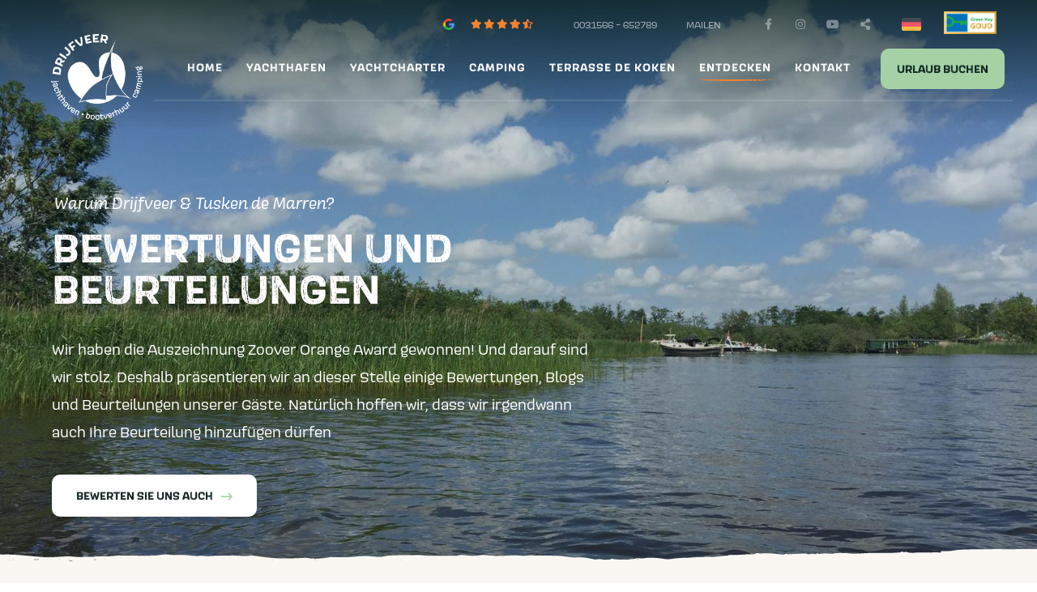

--- FILE ---
content_type: text/html; charset=UTF-8
request_url: https://www.drijfveer.de/entdecken/reviews
body_size: 15452
content:




<!doctype html>
<html class="no-js" lang="de">
<head>
		<meta charset="utf-8">
	<meta http-equiv="x-ua-compatible" content="ie=edge">
	<!-- Browsers -->
	<meta name="viewport" content="width=device-width, initial-scale=1.0,user-scalable=no, shrink-to-fit=no, viewport-fit=cover" />
	<link rel="shortcut icon" href="/themes/drijfveer2020/images/favicon.png" type="image/x-icon" />
	<link rel="apple-touch-icon-precomposed" type="image/png" href="/themes/drijfveer2020/images/apple-touch-icon.png" sizes="120x120">



	<title>Bewertungen und Beurteilungen | De Drijfveer</title>
    <meta name="description" content="Wir haben die Auszeichnung Zoover Orange Award gewonnen! Und darauf sind wir stolz. Lesen Sie mehr!" />
    <meta name="robots" content="index,follow" />
    <link href="https://www.drijfveer.de/entdecken/reviews" rel="canonical" />
	
	
	<!-- Google Tag Manager -->
	<script>(function(w,d,s,l,i){w[l]=w[l]||[];w[l].push({'gtm.start':
	new Date().getTime(),event:'gtm.js'});var f=d.getElementsByTagName(s)[0],
	j=d.createElement(s),dl=l!='dataLayer'?'&l='+l:'';j.async=true;j.src=
	'https://www.googletagmanager.com/gtm.js?id='+i+dl;f.parentNode.insertBefore(j,f);
	})(window,document,'script','dataLayer','GTM-5MJXBBB');</script>
	<!-- End Google Tag Manager -->
		


	<link rel="stylesheet" href="/themes/drijfveer2020/foundation6/css/foundation.min.css" />

	<!-- Camping.care widget -->
	<script src="https://unpkg.com/vue"></script>
	<script src="https://booking-engine.camping.care/cc-book-form.js"></script>

	 <!-- RoyalSlider -->
	<link rel="stylesheet" href="/themes/drijfveer2020/assets/royalslider/royalslider.css" >
	<link rel="stylesheet" href="/themes/drijfveer2020/assets/royalslider/skins/default/rs-default.css">

	<!-- Magnific Popup -->
	<link rel="stylesheet" href="/themes/drijfveer2020/assets/magnific-popup/magnific-popup.css">

	<!-- Slick Carousel -->
	<link rel="stylesheet" href="/themes/drijfveer2020/assets/slick/slick.css"/>
	<link rel="stylesheet" href="/themes/drijfveer2020/assets/slick/slick-theme.css"/>

	<!-- FancyBox -->
	<link rel="stylesheet" href="/themes/drijfveer2020/assets/fancybox/jquery.fancybox.css">

  	<!-- Animation -->
  	<link rel="stylesheet" href="/themes/drijfveer2020/assets/wow/animate.css" />

	<!-- Filterbar -->
	<link rel="stylesheet" href="/themes/drijfveer2020/assets/filterbar/filterbar.css" />
	<link rel="stylesheet" href="/themes/drijfveer2020/css/pricetable.css" />
	<link rel="stylesheet" href="/themes/drijfveer2020/css/booking.css" />

	<link rel="stylesheet" href="https://addsite.nl/addbeheer/themes/addsite/css/iconen.css" />

  	<!-- Styles -->
	<link rel="stylesheet" href="/themes/drijfveer2020/css/basics.css" />
	<link rel="stylesheet" href="/themes/drijfveer2020/css/menu.css" />
	<link rel="stylesheet" href="/themes/drijfveer2020/css/cover.css">
	<link rel="stylesheet" href="/themes/drijfveer2020/css/popup.css" />
	<link rel="stylesheet" href="/themes/drijfveer2020/css/addform.css" />
	<link rel="stylesheet" href="/themes/drijfveer2020/css/objects.css" />
	<link rel="stylesheet" href="/themes/drijfveer2020/css/app.css" />



	<!-- jQuery -->
	<script src="/themes/drijfveer2020/foundation6/js/vendor/jquery.js"></script>


	<meta name="twitter:card" content="summary_large_image" />
	<meta name="twitter:title" content="Reviews | Drijfveer" />
	<meta name="twitter:description" content="Yachthafen, Campingplatz und Bootcharter Holland" />
	<meta name="twitter:domain" content="https://www.drijfveer.de/entdecken/reviews" />
	<meta name="twitter:image" content="https://www.drijfveer.de/themes/drijfveer2020/images/social_card.jpg" />

	<meta property="og:title" content="Reviews | Drijfveer" />
	<meta property="og:type" content="Website" />
	<meta property="og:image" content="https://www.drijfveer.de/themes/drijfveer2020/images/social_card.jpg" />
	<meta property="og:url" content="https://www.drijfveer.de/entdecken/reviews" />
	<meta property="og:description" content="Yachthafen, Campingplatz und Bootcharter Holland" /></head>
<body  id="page-15123" class="page page-front-no page-type-cms page-secured-no page-tpl-vervolgpagina page-language-de page-region-de user-no">

<!-- Google Tag Manager (noscript) -->
<noscript><iframe src="https://www.googletagmanager.com/ns.html?id=GTM-5MJXBBB"
height="0" width="0" style="display:none;visibility:hidden"></iframe></noscript>
<!-- End Google Tag Manager (noscript) -->


<div class="loading"></div>
<!--[if lt IE 8]><p class="browserupgrade">You are using an <strong>outdated</strong> browser. Please <a href="http://browsehappy.com/">upgrade your browser</a> to improve your experience.</p><![endif] -->
<div class="off-canvas-content" data-off-canvas-content>
<div id="topbar" class="outofsight ">
	



				<div class="topbar-sitelinks ">
					<div class="row ">


						<div class="large-12 columns">
							<div class="site-info ">

								<a href="https://www.google.nl/maps/place/Drijfveer+%26Tusken+de+Marren:+Bootverhuur,+Jachthaven,+Camping/@53.0491235,5.8246263,17z/data=!3m1!4b1!4m8!3m7!1s0x47c8f7a4aeccb5b3:0xe29c561972772fd1!5m2!4m1!1i2!8m2!3d53.0491235!4d5.8268203" target="_blank" class="g-rating google-reviews" id="google-reviews">
									<img src="/themes/drijfveer2020/images/g-icon.svg" width="14"/>
									<span class="number"></span>
									<i class="fas fa-star"></i>
									<i class="fas fa-star"></i>
									<i class="fas fa-star"></i>
									<i class="fas fa-star"></i>
									<i class="fas fa-star-half-alt"></i>
									<span class="amount">Google beoordelingen</span>
								</a>

								
								<ul class="">
																		
									<li><a href="tel:0031566 - 652789" onclick="gtag('event', 'Klik telefoon', {'method': 'click'});"><i class="fas fa-phone"></i> <span>0031566 - 652789</span></a></li>									<li class=""><a href="mailto:info@drijfveer.nl" onclick="gtag('event', 'Klik email', {'method': 'click'});"><i class="fas fa-envelope"></i> <span>Mailen</span></a></li>																	</ul>

																								<ul class="socialist">
																											<li class="facebook">
									<a href="https://www.facebook.com/dedrijfveer"  data-tooltip title="Facebook" target="_blank">
										<i class="fab fa-facebook-f"></i>
									</a>
									</li>
									
																		<li class="instagram">
									<a href="https://www.instagram.com/drijfveer_akkrum/" data-tooltip title="Instagram" target="_blank">
										<i class="fab fa-instagram"></i>
									</a>
									</li>
									
																																				<li class="youtube">
									<a href="https://www.youtube.com/user/DrijfveerWatersport" data-tooltip title="Youtube" target="_blank">
										<i class="fab fa-youtube"></i>
									</a>
									</li>
																		<li class="share">
									<a href="#share" data-tooltip title="Teilen" class="open-inline-modal">
										<i class="fas fa-share-alt"></i>
									</a>
									</li>
								</ul>
								
																<a href="#language" title="Delen" class="site-language de open-inline-modal"></a>

																
								
								<span class="keurmerken">
									<a class="sitelinks-keurmerk" title="Green Key Goud keurmerk" href="https://www.drijfveer.nl/ontdek/nieuws/2024/01/180130-het-keurmerk-green-key-goud-behaald" title=""><img src="/themes/drijfveer2020/images/keurmerk-greenkey-gold.png" width="65"/></a>
																	</span>

							</div>

						</div>
					</div>
				</div>



		<div class="row ">	
	
				<a class="logo" href="/" title=""><span></span></a>
						
						
				<nav id="top-nav" class="main-menu">
					
						
						<ul class="dropdown menu normal" data-dropdown-menu>
							<li class=" "><a href="/">Home</a></li>

							
																						
								<li class="menu-item menu-15079   ">
									<a href="/yachthafen-holland">Yachthafen</a>
																			<ul class="">
																												<li >
										<a  href="/yachthafen-holland/liegeplatz-friesland" >Liegeplatz</a>
																			</li>
																									<li >
										<a  href="/yachthafen-holland/passantenliegeplatze-friesland" >Passantenliegeplatze</a>
																			</li>
																									<li >
										<a  href="/yachthafen-holland/einrichtungen" >Einrichtungen</a>
																			</li>
																									<li >
										<a  href="/yachthafen-holland/reparatur-und-unterhalt" >Reparatur und Unterhalt</a>
																			</li>
																									<li >
										<a  href="/yachthafen-holland/winterlager-friesland" >Winterlager</a>
																			</li>
																									<li >
										<a  href="/yachthafen-holland/erreichbarkeit-und-lage" >Erreichbarkeit und Lage</a>
																			</li>
								
										</ul>
																	</li>
																						
								<li class="menu-item menu-15090   ">
									<a href="/yachtcharter-holland">Yachtcharter</a>
																			<ul class="">
																												<li >
										<a  href="/yachtcharter-holland/boot-mieten-friesland" >Boot mieten</a>
																			</li>
																									<li >
										<a  href="/yachtcharter-holland/cabin-schaluppe-mieten" >Cabin schaluppe mieten</a>
																			</li>
																									<li >
										<a  href="/yachtcharter-holland/valk-mieten-friesland" >Valk mieten</a>
																			</li>
																									<li >
										<a  href="/yachtcharter-holland/segelboot-mieten-friesland" >Segelboot mieten</a>
																			</li>
																									<li >
										<a  href="/yachtcharter-holland/schalluppe-mieten-friesland" >Schaluppe mieten</a>
																			</li>
																									<li >
										<a  href="/yachtcharter-holland/kanus-mieten-friesland" >Kanus mieten</a>
																			</li>
																									<li >
										<a  href="/yachtcharter-holland/segelunterricht" >Segelunterricht</a>
																			</li>
								
										</ul>
																	</li>
																						
								<li class="menu-item menu-15108   ">
									<a href="/camping-holland-am-wasser">Camping</a>
																			<ul class="">
																												<li >
										<a  href="/camping-holland-am-wasser/einzelplatz-am-wasser-friesland" >Einzelplatze</a>
																			</li>
																									<li >
										<a  href="/camping-holland-am-wasser/wohnmobil-stellplatz-friesland" >Wohnmobil Stellplatz</a>
																			</li>
																									<li >
										<a  href="/camping-holland-am-wasser/gruppen" >Gruppen</a>
																			</li>
																									<li >
										<a  href="/camping-holland-am-wasser/einrichtung-und-ausstattung" >Einrichtung und Ausstattung</a>
																			</li>
																									<li >
										<a  href="/camping-holland-am-wasser/online-buchen" >Online Buchen</a>
																			</li>
								
										</ul>
																	</li>
																						
								<li class="menu-item menu-15115   ">
									<a href="/terrasse-de-koken">Terrasse de Koken</a>
																			<ul class="">
																												<li >
										<a  href="/terrasse-de-koken/speise-und-getranke" >Speise und Getränke</a>
																			</li>
																									<li >
										<a  href="/terrasse-de-koken/betriebsstunden" >Betriebsstunden</a>
																			</li>
								
										</ul>
																	</li>
																						
								<li class="menu-item menu-15118 so-active  ">
									<a href="/entdecken">Entdecken</a>
																			<ul class="">
																												<li >
										<a  href="/entdecken/nachrichten" >Nachrichten</a>
																			</li>
																									<li >
										<a  href="/entdecken/gastebewertungen" >Gästebewertungen</a>
																			</li>
																									<li class="so-active">
										<a  href="/entdecken/reviews" >Reviews</a>
																			</li>
																									<li >
										<a  href="/entdecken/fur-kinder" >Für Kinder</a>
																			</li>
																									<li >
										<a  href="/entdecken/erreichbarkeit-und-lage" >Erreichbarkeit und Lage</a>
																			</li>
																									<li >
										<a  href="/entdecken/fahrrouten-in-friesland" >Fahrrouten in Friesland</a>
																			</li>
																									<li >
										<a  href="/entdecken/umweltfreundlich" >Umweltfreundlich</a>
																					
												<ul>
																						<li><a href="/entdecken/umweltfreundlich/nachhaltiger-wasserbau" class="">Nachhaltiger Wasserbau</a></li>
																		<li><a href="/entdecken/umweltfreundlich/blaue-flagge-yachthafen" class="">Blaue Flagge Yachthafen</a></li>
									
												</ul>
								
																			</li>
																									<li >
										<a  href="/entdecken/mitarbeiter" >Mitarbeiter</a>
																			</li>
																									<li >
										<a  href="/entdecken/videos" >Videos</a>
																			</li>
																									<li >
										<a  href="/entdecken/anmelden-newsletter" >Anmelden newsletter</a>
																			</li>
								
										</ul>
																	</li>
																						
								<li class="menu-item menu-15136   ">
									<a href="/kontakt">Kontakt</a>
																	</li>
														
																					<li class="actioning">									<button class="color3 button action-button" type="button" data-toggle="example-dropdown-1">Urlaub buchen</button>

									<div class="dropdown-pane action-pane bg-color3" id="example-dropdown-1" data-dropdown data-position="bottom" data-alignment="right" data-close-on-click="true">
										<ul class="vertical menu">
																						<li><a href="/yachtcharter-holland">Boot mieten</a></li>
																						<li><a href="/camping-holland-am-wasser">Camping</a></li>
																					</ul>
									</div>

								</li>
							<li class="mobile-trigger"><button type="button" class="nav-trigger" data-toggle="offCanvas"><span></span><b>Menu</b></button>
						</ul>
				</nav>
								
	
	</div>	<div class="divider-wrap divider-wrap-bottom dark z_index_101" style="height: 15px;">
			<svg version="1.1" xmlns="http://www.w3.org/2000/svg" xmlns:xlink="http://www.w3.org/1999/xlink" x="0px" y="0px"
					width="1439.2px" height="22.5px" viewBox="0 0 1439.2 22.5" xml:space="preserve" preserveAspectRatio="none">
				<path class="st0" d="M1419.7,0c-9.6,0-19.2,0.2-28.8,0.3c-4.4,0-8.8-0.3-13.1-0.3c-7,0.1-14,0.3-21,0.4c-6.5,0.1-13-0.2-19.4,0.1
					c-6.3,0.3-12.5-0.1-19,1.4c-5.4,1.3-12.1,0.7-18.1,1c-0.3,0.9-0.5,1.4-0.8,2.1c-2.4-0.2-4.5-0.4-6.6-0.6l0,0
					c-4.1,0.2-8.3,0.5-12.4,0.5c-5.3,0.1-10.7-0.5-15.8,0.1c-5,0.5-9.2,0.4-13.1-1.4c-0.3,0.3-0.6,0.5-0.9,0.8c0,0,0,0,0,0
					c0,0,0,0-0.1,0c0,0,0,0,0,0l-0.3,0.1c0,0,0.2-0.1,0.3-0.1c0,0,0,0,0,0c-1.4-0.2-2.9-0.5-4.3-0.7c0,0,0,0-0.1,0
					c-0.1-0.1-0.2-0.2-0.3-0.2c-0.1,0-0.3-0.1-0.4-0.1c-0.6,0.5-1.1,1.3-1.8,1.3c-3.8,0.3-7.7,0.5-11.5,0.6c-10.2,0.1-20.3-0.1-30.5,0.1
					c-6.7,0.1-13.3,1-20,1.1c-4.4,0.1-8.9-0.8-13.3-0.9c-5.1-0.1-10.7-0.5-15.2,0.5c-5.6,1.2-10.6-0.8-15.8,0.2
					c-1.8,0.3-3.7,0.3-5.6,0.4c0,0,0,0,0,0c0,0,0,0.1-0.1,0.1c-0.1-0.1-0.1-0.1-0.2-0.2c0.1,0,0.2,0,0.2,0c0,0,0,0,0,0
					c-1.9-1.2-1.9-1.2-3.3,0.5c-2.2-0.3-4.3-0.5-6.5-0.8l0.1,0.1c0.1,0.1,0.2,0.1,0.2,0.2c0,0.1,0,0.2-0.1,0.2c-1.8,0.1-4.1,0.8-5.2,0.3
					c-3.8-1.5-7.6-0.8-11.4-0.6c-5.2,0.2-10.5,0.5-15.7,0.6c-0.9,0-2.5-0.9-2.7-0.8c-3.6,2.2-7.7,1-11.5,0.6c-7.8-0.8-15.5-1.7-23.5-0.7
					c-0.8,0.1-1.8-0.3-2.7-0.4c-1-0.1-2.5-0.4-2.8-0.2c-3.2,2.3-7.7,1.6-11.6,1.7c-8.8,0.2-17.5,1.4-26.3,0.7c0,0,0,0,0,0c0,0,0,0,0,0
					c0,0,0,0,0,0l-0.1-0.1c-0.2,0.3-0.3,0.9-0.6,0.9c-5.9,0.7-11.9,1.3-17.9,1.9c-5.4,0.6-10.9-0.5-16.5,0.4c-3.2,0.5-7.1,0-10.8,0.3
					c-6.4,0.6-13.1,0.6-19.6,0.9l0,0c0,0,0,0,0,0c-3.3,0.3-6.7,0.5-10,0.9c-2.8,0.3-5.6,1-8.4,1c-3,0-6-0.8-9-1.2
					c-8.6-1-17.1-1.6-25.8,0c-1.9,0.4-4.4-0.5-6.6-0.3c-2.7,0.2-5,1.3-8,1.1c-1.8-0.1-3.7,0.7-5.6,0.8c-4.1,0.1-8.2,0-12.3-0.1
					c0,0,0,0,0,0c-1.6-0.1-3.2-0.2-4.7-0.3c-1.8-0.2-3.5-0.5-5.9-0.8c-0.1,0.1-0.3,0.2-0.6,0.3c0,0.2-0.1,0.7-0.1,0.7
					c-4.5,0.1-9,1.1-13.4-0.4l0,0c-2.8,0.1-5.6,0.2-8.4,0.4c0,0,0,0.1,0,0.1c-8.6-2.1-17.4-3.7-26.9-2.8c-1.4,0.1-2.8-0.1-4.2-0.2
					c-6.9-0.8-13.7-1.9-20.6-2.2C762.5,8.9,752,9,741.6,8.9c-2.4,0-4.9-0.1-7.3-0.1c-3.3,0.1-6.7,0.7-9.9,0.4c-9-0.7-17.9-0.7-26.8,0.4
					c-1.3,0.2-2.8-0.3-3-0.4c-2.4,0.3-3.8,0.6-5.2,0.5c-2.9-0.2-5.7-0.7-8.6-0.8c-4.8-0.3-9.5-1.3-14.5-0.3c-6,1.2-12,0.9-18.1,0.2
					c-4.1-0.5-8.4-1.1-12.6,0.3c-0.9,0.3-2.2,0.3-3.4,0.3c-3.7,0-7.4-0.2-11.1-0.2c-7.1,0-14.2,0.3-21.3,0.2c-7.7-0.1-15-1.8-23-1.1
					c-7.3,0.6-14.9,0-22.3,0.3c-7.1,0.3-14.4,0-21.3,1.8c-2.6,0.7-6.1,0.3-9.1,0.2c-5.5-0.3-11-1.2-16.4-1c-7.4,0.2-14.7,1.2-22.2,1.6
					c-5.8,0.3-11.7,0.1-17.6,0.1c0,0,0,0,0,0.1c-2.5-0.1-5.3-0.7-7.4-0.2c-9,2.1-18.2,2.3-27.7,1.6c-2-0.2-4-0.8-5.9-0.7
					c-6.2,0.2-12.3,0.7-18.5,0.8c-8,0.1-16,0.3-23.9-0.3c-9.5-0.7-18.8-2.1-28.2-3.3c-1.3-0.1-2.6-0.6-3.7-0.4
					c-8.6,1.4-17.2,0.4-25.8-0.1l-0.1,0c-2.3,0.1-4.6,0.2-6.9,0.2c-5,0.1-10,0.1-15,0.2c-4.5,0.1-8.9,0.6-13.4,0.7
					c-3.6,0-7.3-0.8-10.8-0.5c-7.4,0.7-14.1-1.3-21.4-1.2c-7.1,0.1-14,0.3-21.2-0.6c-5.7-0.7-12.2,1-18.4,1.5c-1.3,0.1-2.8-0.3-4.1-0.4
					c-0.7,0.2-1.7,0.7-2.6,0.7c-2.2,0.1-4.4-0.2-6.6-0.2c-7.8-0.1-15.6,0-23.3-0.2c-8.6-0.3-17.1-0.1-25.4,1.2c-1.3,0.2-2.9-0.3-4.3-0.3
					c-4.4,0-8.7,0-13.1,0.2c-2,0.1-3.9,0.5-5.8,0.6c-2.3,0.1-4.5,0-6.8,0c-5.4,0-10.9,0.7-16,0.1c-8.4-1.1-16.5-0.6-24.8,0
					c-5.8,0.4-11.7,0.8-17.5,0.5C60.3,10.9,51.2,9.7,42.1,9c-7.8-0.6-15.7-1.2-23.5-1.6C15.3,7.2,12,7.8,8.9,7.5C5.9,7.3,3,6.5,0,6.1
					v16.4h1439.2V0.3C1432.7,0.1,1426.2,0,1419.7,0z M14.2,16.3c0,0-0.1-0.1-0.2-0.1c0.1,0,0.2-0.1,0.3-0.1c0.1,0,0.2,0,0.3,0.1
					C14.5,16.2,14.3,16.3,14.2,16.3z M19.3,14.8c0-0.1,0-0.2,0-0.3c0.6,0,1.2,0,1.8,0c0,0.1,0,0.2,0,0.3C20.5,14.8,19.9,14.8,19.3,14.8z
					M24.4,14.9c0-0.1-0.1-0.2-0.1-0.3c0.5-0.1,1-0.1,1.6-0.2c0,0.1,0.1,0.2,0.1,0.3C25.5,14.8,25,14.9,24.4,14.9z M53.6,14.8
					c0-0.1,0-0.3,0-0.4c2.3-0.1,4.6-0.2,6.9-0.2c0,0.2,0,0.4,0,0.7C58.2,14.8,55.9,14.8,53.6,14.8z M88.4,14.8c-0.1-0.1-0.3-0.2-0.4-0.3
					c0.3,0,0.5-0.1,0.8-0.1c0.1,0,0.2,0.1,0.3,0.2C88.8,14.7,88.6,14.7,88.4,14.8z M96.8,22.1c0-0.1-0.1-0.2-0.1-0.3
					c0.6-0.1,1.1-0.3,1.7-0.4c0.1,0.2,0.2,0.4,0.2,0.6C98,22.1,97.4,22.1,96.8,22.1z M102.5,14.4c0.2,0,0.4,0.1,0.6,0.2
					c-0.2,0.1-0.5,0.2-0.7,0.2c-0.2,0-0.4-0.2-0.6-0.2C102,14.5,102.2,14.4,102.5,14.4z M106.5,16.5c-1.5,0-2.9,0-4.4,0
					c0-0.2,0.1-0.4,0.1-0.6c1.4,0,2.9,0,4.3,0C106.5,16.1,106.5,16.3,106.5,16.5z M138.2,16.3l-0.3-0.1l0.3-0.1L138.2,16.3z M139.5,14.8
					c-1.2,0-2.4,0-3.5,0c0-0.1,0-0.3,0.1-0.4c1.2,0,2.3,0.1,3.5,0.1C139.5,14.6,139.5,14.7,139.5,14.8z M150.8,14.9
					c-0.2,0-0.3-0.2-0.4-0.3c0.3-0.1,0.5-0.2,0.7-0.1c0.2,0,0.3,0.2,0.4,0.3C151.2,14.8,151,14.9,150.8,14.9z M229,22.1
					c0-0.1,0-0.1,0-0.2c0.5,0,0.9,0,1.4,0c0,0.1,0,0.1,0,0.2C229.9,22.1,229.5,22.1,229,22.1z M290,14.8c-0.1,0-0.2-0.1-0.2-0.1
					c0.1,0,0.2-0.1,0.3-0.1c0.1,0,0.2,0.1,0.2,0.1C290.2,14.7,290.1,14.8,290,14.8z M306,14.8c-0.1,0-0.2,0-0.4,0c0-0.1,0.1-0.2,0.1-0.3
					c0.1,0,0.2,0.1,0.3,0.1C306.1,14.7,306.1,14.7,306,14.8z M312,14.7l-0.3-0.1l0.3-0.1L312,14.7z M380.9,14.9c0-0.1,0-0.2,0-0.3
					c0.5,0,0.9,0,1.4-0.1c0,0.1,0,0.2,0,0.3C381.9,14.8,381.4,14.8,380.9,14.9z M427,14.7c-0.6,0-1.2,0-1.8,0c0-0.1,0-0.2,0-0.2
					c0.6,0,1.2,0,1.8,0C427,14.6,427,14.7,427,14.7z M441,14.9c-0.6,0-1.2-0.1-1.9-0.1c0-0.1,0-0.2,0-0.4c0.6,0,1.2,0.1,1.9,0.1
					C441,14.6,441,14.7,441,14.9z M558.7,14.8c-0.5,0-0.9,0-1.4,0c0-0.1,0-0.2,0-0.2c0.5,0,0.9,0,1.4,0
					C558.7,14.6,558.7,14.7,558.7,14.8z M821.4,14.9c-0.1-0.1-0.2-0.2-0.2-0.3c0.1,0,0.2,0,0.4,0.1C821.4,14.7,821.4,14.8,821.4,14.9z
					M882.4,14.7C882.4,14.7,882.4,14.7,882.4,14.7l-0.2-0.1L882.4,14.7c0.4-0.3,0.7-0.7,1.1-1c0.3,0.2,0.6,0.3,0.9,0.5
					C883.7,14.3,883,14.5,882.4,14.7z M912.6,14.8l-0.3-0.1l0.3-0.1L912.6,14.8z M933.1,14.8c-0.1,0-0.2-0.1-0.3-0.1
					c0.2,0,0.4-0.1,0.6-0.1c0.1,0,0.3,0.1,0.5,0.2C933.6,14.8,933.3,14.8,933.1,14.8z"/>
				</svg>
 	</div>
</div>
<div id="page-container" class="hide-on-load">
	
					


						<section id="section-108258"  class="section-wrapper in-cover bg-dark  padding-top-small padding-bottom-small ">

								
					
					<div class="bg-section-image bg-dark bg-width-100 opacity-80" style="background-image: url('/previews/2016/1/13/media_63_29880_w1600_fit.jpg');"></div>
																	
				<div class="row" data-equalizer>
					<div class="small-12 medium-12 large-8 float-left columns " >
												<div class="section-title-wrapper" data-equalizer-watch>

													<span class="section-intro">Warum Drijfveer & Tusken de Marren?</span>							<h1 class="section-title title-large">Bewertungen und Beurteilungen</h1>
																			<div class="section-lead section-listing">
								<p>Wir haben die Auszeichnung Zoover Orange Award gewonnen! Und darauf sind wir stolz. Deshalb pr&auml;sentieren wir an dieser Stelle einige Bewertungen, Blogs und Beurteilungen unserer G&auml;ste. Nat&uuml;rlich hoffen wir, dass wir irgendwann auch Ihre Beurteilung hinzuf&uuml;gen d&uuml;rfen</p>

							</div>
							<div class="clearer"></div>
							<div class="section-footer">
													
																							<a href="https://www.google.nl/maps/place/Drijfveer+%26+Tusken+de+Marren/@53.0483559,5.8252724,18z/data=!3m1!4b1!4m7!3m6!1s0x47c8f7a4aeccb5b3:0x469dac44c2529261!8m2!3d53.0483559!4d5.8258442!9m1!1b1?hl=nl&amp;authuser=2&amp;authuser=2" target="_blank" class=" white button section-button " data-smooth-scroll data-offset="200">Bewerten Sie uns auch<i class="fas fa-long-arrow-right"></i></a>															
							</div>
						</div>
											</div>
					<div  class="small-12 medium-12 large-4  float-right columns " data-equalizer-watch>
						
					

					
				
						</div>
				</div>
				
		
								<div class="divider-wrap divider-wrap-bottom light z_index_101" style="height: 20px;">
						<svg version="1.1" xmlns="http://www.w3.org/2000/svg" xmlns:xlink="http://www.w3.org/1999/xlink" x="0px" y="0px"
					width="1439.2px" height="22.5px" viewBox="0 0 1439.2 22.5" xml:space="preserve" preserveAspectRatio="none">
				<path class="st0" d="M1419.7,0c-9.6,0-19.2,0.2-28.8,0.3c-4.4,0-8.8-0.3-13.1-0.3c-7,0.1-14,0.3-21,0.4c-6.5,0.1-13-0.2-19.4,0.1
					c-6.3,0.3-12.5-0.1-19,1.4c-5.4,1.3-12.1,0.7-18.1,1c-0.3,0.9-0.5,1.4-0.8,2.1c-2.4-0.2-4.5-0.4-6.6-0.6l0,0
					c-4.1,0.2-8.3,0.5-12.4,0.5c-5.3,0.1-10.7-0.5-15.8,0.1c-5,0.5-9.2,0.4-13.1-1.4c-0.3,0.3-0.6,0.5-0.9,0.8c0,0,0,0,0,0
					c0,0,0,0-0.1,0c0,0,0,0,0,0l-0.3,0.1c0,0,0.2-0.1,0.3-0.1c0,0,0,0,0,0c-1.4-0.2-2.9-0.5-4.3-0.7c0,0,0,0-0.1,0
					c-0.1-0.1-0.2-0.2-0.3-0.2c-0.1,0-0.3-0.1-0.4-0.1c-0.6,0.5-1.1,1.3-1.8,1.3c-3.8,0.3-7.7,0.5-11.5,0.6c-10.2,0.1-20.3-0.1-30.5,0.1
					c-6.7,0.1-13.3,1-20,1.1c-4.4,0.1-8.9-0.8-13.3-0.9c-5.1-0.1-10.7-0.5-15.2,0.5c-5.6,1.2-10.6-0.8-15.8,0.2
					c-1.8,0.3-3.7,0.3-5.6,0.4c0,0,0,0,0,0c0,0,0,0.1-0.1,0.1c-0.1-0.1-0.1-0.1-0.2-0.2c0.1,0,0.2,0,0.2,0c0,0,0,0,0,0
					c-1.9-1.2-1.9-1.2-3.3,0.5c-2.2-0.3-4.3-0.5-6.5-0.8l0.1,0.1c0.1,0.1,0.2,0.1,0.2,0.2c0,0.1,0,0.2-0.1,0.2c-1.8,0.1-4.1,0.8-5.2,0.3
					c-3.8-1.5-7.6-0.8-11.4-0.6c-5.2,0.2-10.5,0.5-15.7,0.6c-0.9,0-2.5-0.9-2.7-0.8c-3.6,2.2-7.7,1-11.5,0.6c-7.8-0.8-15.5-1.7-23.5-0.7
					c-0.8,0.1-1.8-0.3-2.7-0.4c-1-0.1-2.5-0.4-2.8-0.2c-3.2,2.3-7.7,1.6-11.6,1.7c-8.8,0.2-17.5,1.4-26.3,0.7c0,0,0,0,0,0c0,0,0,0,0,0
					c0,0,0,0,0,0l-0.1-0.1c-0.2,0.3-0.3,0.9-0.6,0.9c-5.9,0.7-11.9,1.3-17.9,1.9c-5.4,0.6-10.9-0.5-16.5,0.4c-3.2,0.5-7.1,0-10.8,0.3
					c-6.4,0.6-13.1,0.6-19.6,0.9l0,0c0,0,0,0,0,0c-3.3,0.3-6.7,0.5-10,0.9c-2.8,0.3-5.6,1-8.4,1c-3,0-6-0.8-9-1.2
					c-8.6-1-17.1-1.6-25.8,0c-1.9,0.4-4.4-0.5-6.6-0.3c-2.7,0.2-5,1.3-8,1.1c-1.8-0.1-3.7,0.7-5.6,0.8c-4.1,0.1-8.2,0-12.3-0.1
					c0,0,0,0,0,0c-1.6-0.1-3.2-0.2-4.7-0.3c-1.8-0.2-3.5-0.5-5.9-0.8c-0.1,0.1-0.3,0.2-0.6,0.3c0,0.2-0.1,0.7-0.1,0.7
					c-4.5,0.1-9,1.1-13.4-0.4l0,0c-2.8,0.1-5.6,0.2-8.4,0.4c0,0,0,0.1,0,0.1c-8.6-2.1-17.4-3.7-26.9-2.8c-1.4,0.1-2.8-0.1-4.2-0.2
					c-6.9-0.8-13.7-1.9-20.6-2.2C762.5,8.9,752,9,741.6,8.9c-2.4,0-4.9-0.1-7.3-0.1c-3.3,0.1-6.7,0.7-9.9,0.4c-9-0.7-17.9-0.7-26.8,0.4
					c-1.3,0.2-2.8-0.3-3-0.4c-2.4,0.3-3.8,0.6-5.2,0.5c-2.9-0.2-5.7-0.7-8.6-0.8c-4.8-0.3-9.5-1.3-14.5-0.3c-6,1.2-12,0.9-18.1,0.2
					c-4.1-0.5-8.4-1.1-12.6,0.3c-0.9,0.3-2.2,0.3-3.4,0.3c-3.7,0-7.4-0.2-11.1-0.2c-7.1,0-14.2,0.3-21.3,0.2c-7.7-0.1-15-1.8-23-1.1
					c-7.3,0.6-14.9,0-22.3,0.3c-7.1,0.3-14.4,0-21.3,1.8c-2.6,0.7-6.1,0.3-9.1,0.2c-5.5-0.3-11-1.2-16.4-1c-7.4,0.2-14.7,1.2-22.2,1.6
					c-5.8,0.3-11.7,0.1-17.6,0.1c0,0,0,0,0,0.1c-2.5-0.1-5.3-0.7-7.4-0.2c-9,2.1-18.2,2.3-27.7,1.6c-2-0.2-4-0.8-5.9-0.7
					c-6.2,0.2-12.3,0.7-18.5,0.8c-8,0.1-16,0.3-23.9-0.3c-9.5-0.7-18.8-2.1-28.2-3.3c-1.3-0.1-2.6-0.6-3.7-0.4
					c-8.6,1.4-17.2,0.4-25.8-0.1l-0.1,0c-2.3,0.1-4.6,0.2-6.9,0.2c-5,0.1-10,0.1-15,0.2c-4.5,0.1-8.9,0.6-13.4,0.7
					c-3.6,0-7.3-0.8-10.8-0.5c-7.4,0.7-14.1-1.3-21.4-1.2c-7.1,0.1-14,0.3-21.2-0.6c-5.7-0.7-12.2,1-18.4,1.5c-1.3,0.1-2.8-0.3-4.1-0.4
					c-0.7,0.2-1.7,0.7-2.6,0.7c-2.2,0.1-4.4-0.2-6.6-0.2c-7.8-0.1-15.6,0-23.3-0.2c-8.6-0.3-17.1-0.1-25.4,1.2c-1.3,0.2-2.9-0.3-4.3-0.3
					c-4.4,0-8.7,0-13.1,0.2c-2,0.1-3.9,0.5-5.8,0.6c-2.3,0.1-4.5,0-6.8,0c-5.4,0-10.9,0.7-16,0.1c-8.4-1.1-16.5-0.6-24.8,0
					c-5.8,0.4-11.7,0.8-17.5,0.5C60.3,10.9,51.2,9.7,42.1,9c-7.8-0.6-15.7-1.2-23.5-1.6C15.3,7.2,12,7.8,8.9,7.5C5.9,7.3,3,6.5,0,6.1
					v16.4h1439.2V0.3C1432.7,0.1,1426.2,0,1419.7,0z M14.2,16.3c0,0-0.1-0.1-0.2-0.1c0.1,0,0.2-0.1,0.3-0.1c0.1,0,0.2,0,0.3,0.1
					C14.5,16.2,14.3,16.3,14.2,16.3z M19.3,14.8c0-0.1,0-0.2,0-0.3c0.6,0,1.2,0,1.8,0c0,0.1,0,0.2,0,0.3C20.5,14.8,19.9,14.8,19.3,14.8z
					M24.4,14.9c0-0.1-0.1-0.2-0.1-0.3c0.5-0.1,1-0.1,1.6-0.2c0,0.1,0.1,0.2,0.1,0.3C25.5,14.8,25,14.9,24.4,14.9z M53.6,14.8
					c0-0.1,0-0.3,0-0.4c2.3-0.1,4.6-0.2,6.9-0.2c0,0.2,0,0.4,0,0.7C58.2,14.8,55.9,14.8,53.6,14.8z M88.4,14.8c-0.1-0.1-0.3-0.2-0.4-0.3
					c0.3,0,0.5-0.1,0.8-0.1c0.1,0,0.2,0.1,0.3,0.2C88.8,14.7,88.6,14.7,88.4,14.8z M96.8,22.1c0-0.1-0.1-0.2-0.1-0.3
					c0.6-0.1,1.1-0.3,1.7-0.4c0.1,0.2,0.2,0.4,0.2,0.6C98,22.1,97.4,22.1,96.8,22.1z M102.5,14.4c0.2,0,0.4,0.1,0.6,0.2
					c-0.2,0.1-0.5,0.2-0.7,0.2c-0.2,0-0.4-0.2-0.6-0.2C102,14.5,102.2,14.4,102.5,14.4z M106.5,16.5c-1.5,0-2.9,0-4.4,0
					c0-0.2,0.1-0.4,0.1-0.6c1.4,0,2.9,0,4.3,0C106.5,16.1,106.5,16.3,106.5,16.5z M138.2,16.3l-0.3-0.1l0.3-0.1L138.2,16.3z M139.5,14.8
					c-1.2,0-2.4,0-3.5,0c0-0.1,0-0.3,0.1-0.4c1.2,0,2.3,0.1,3.5,0.1C139.5,14.6,139.5,14.7,139.5,14.8z M150.8,14.9
					c-0.2,0-0.3-0.2-0.4-0.3c0.3-0.1,0.5-0.2,0.7-0.1c0.2,0,0.3,0.2,0.4,0.3C151.2,14.8,151,14.9,150.8,14.9z M229,22.1
					c0-0.1,0-0.1,0-0.2c0.5,0,0.9,0,1.4,0c0,0.1,0,0.1,0,0.2C229.9,22.1,229.5,22.1,229,22.1z M290,14.8c-0.1,0-0.2-0.1-0.2-0.1
					c0.1,0,0.2-0.1,0.3-0.1c0.1,0,0.2,0.1,0.2,0.1C290.2,14.7,290.1,14.8,290,14.8z M306,14.8c-0.1,0-0.2,0-0.4,0c0-0.1,0.1-0.2,0.1-0.3
					c0.1,0,0.2,0.1,0.3,0.1C306.1,14.7,306.1,14.7,306,14.8z M312,14.7l-0.3-0.1l0.3-0.1L312,14.7z M380.9,14.9c0-0.1,0-0.2,0-0.3
					c0.5,0,0.9,0,1.4-0.1c0,0.1,0,0.2,0,0.3C381.9,14.8,381.4,14.8,380.9,14.9z M427,14.7c-0.6,0-1.2,0-1.8,0c0-0.1,0-0.2,0-0.2
					c0.6,0,1.2,0,1.8,0C427,14.6,427,14.7,427,14.7z M441,14.9c-0.6,0-1.2-0.1-1.9-0.1c0-0.1,0-0.2,0-0.4c0.6,0,1.2,0.1,1.9,0.1
					C441,14.6,441,14.7,441,14.9z M558.7,14.8c-0.5,0-0.9,0-1.4,0c0-0.1,0-0.2,0-0.2c0.5,0,0.9,0,1.4,0
					C558.7,14.6,558.7,14.7,558.7,14.8z M821.4,14.9c-0.1-0.1-0.2-0.2-0.2-0.3c0.1,0,0.2,0,0.4,0.1C821.4,14.7,821.4,14.8,821.4,14.9z
					M882.4,14.7C882.4,14.7,882.4,14.7,882.4,14.7l-0.2-0.1L882.4,14.7c0.4-0.3,0.7-0.7,1.1-1c0.3,0.2,0.6,0.3,0.9,0.5
					C883.7,14.3,883,14.5,882.4,14.7z M912.6,14.8l-0.3-0.1l0.3-0.1L912.6,14.8z M933.1,14.8c-0.1,0-0.2-0.1-0.3-0.1
					c0.2,0,0.4-0.1,0.6-0.1c0.1,0,0.3,0.1,0.5,0.2C933.6,14.8,933.3,14.8,933.1,14.8z"/>
				</svg>
 					</div>
				
			
			</section>			
							
		
			

	
	<div id="main" class="main-content ">

		<div id="start"></div>
		

		

				
		<section id="page-content" class="is-relative  bg-light">

				

				
								<div class="row">
				  						<div class="medium-12 large-8 columns text-content float-right">
						<div id="content" class="">
							





						<article class="text-wrapper first ">

				<div class="text-wrapper-heading indent">
									<h2 class="text-wrapper-title  ">Ausgezeichnet mit dem Zoover Orange Award</h2>
												</div>

									<div rel="gallery108259" class="photo image-size-33 right" itemscope itemtype="//schema.org/ImageGallery">

													<figure itemprop="associatedMedia" itemscope itemtype="//schema.org/ImageObject" >
																																		<img src="/previews/2016/2/3/media_63_30442_w1020_fit.gif" title="" alt="" class=" " />
																																	
					</div>

				

				
				


				
				
				<div class="indent">
					<div class="text-wrapper-content">
																<p>Wir sind besonders stolz darauf, dass wir bei Zoover.nl mit der Note &bdquo;Fantastisch&ldquo; bewertet wurden. Das hat uns den Zoover Orange Award eingebracht! Wir m&ouml;chten uns an dieser Stelle bei allen, die sich die Zeit f&uuml;r eine Beurteilung genommen haben, ganz herzlich bedanken. Wir hoffen, dass wir uns auch in dieser Saison wieder ein gutes Ergebnis erarbeiten k&ouml;nnen, und laden alle G&auml;ste herzlich dazu ein, ihre Kommentare auf dieser Seite zu hinterlassen.</p>

																				</div>
				</div>

				
													

				
				

				





									
										<a href="https://www.zoover.nl/nederland/friesland/akkrum/jachthaven-drijfveer-en-tusken-de-marren/camping?from_search=drijfveer" target="_blank" class="color3 button ">Zoover <i class="fas fa-long-arrow-right"></i></a>				
				
				

				<div class="clearer"></div>
			</article>

			









							
					<div class="section-divider">
							<span><img src="/themes/drijfveer2020/images/icon.svg" width="32"/></span>
					</div>
					<div class="clearer h20"></div>
										<article class="text-wrapper  ">

				<div class="text-wrapper-heading indent">
									<h2 class="text-wrapper-title  title-medium">„Ein TOP-Campingplatz“</h2>
													<h3 class="text-wrapper-subtitle">
						Ronald en Judith auf Campercontact
					</h3>
								</div>

									<div rel="gallery108260" class="photo image-size-33 right" itemscope itemtype="//schema.org/ImageGallery">

													<figure itemprop="associatedMedia" itemscope itemtype="//schema.org/ImageObject" >
																																		<img src="/previews/2018/1/23/media_63_39564_w1020_fit.jpg" title="" alt="" class=" " />
																																	
					</div>

				

				
				


				
				
				<div class="indent">
					<div class="text-wrapper-content">
																<p>&bdquo;Total sch&ouml;ner Wohnmobilstellplatz mit Traumblick auf den Yachthafen. Br&ouml;tchenservice und Akkrum nur wenige Gehminuten entfernt (600 Meter) mit vielen L&auml;den und Caf&eacute;terrassen. Ein TOP-Stellplatz!&ldquo; Diese sch&ouml;ne Beurteilung erhielten wir von Ronald und Judith &uuml;ber das Bewertungsportal Campercontact.</p>

																				</div>
				</div>

				
													

				
				

				





									
										<a href="https://www.campercontact.com/nl/nederland/friesland/akkrum/41501/camperplaats-tusken-de-marren-drijfveer" target="_blank" class="color3 button ">Campercontact <i class="fas fa-long-arrow-right"></i></a>				
				
				

				<div class="clearer"></div>
			</article>

			









							
					<div class="section-divider">
							<span><img src="/themes/drijfveer2020/images/icon.svg" width="32"/></span>
					</div>
					<div class="clearer h20"></div>
										<article class="text-wrapper  ">

				<div class="text-wrapper-heading indent">
									<h2 class="text-wrapper-title  title-medium">„Hipper Hotspot im Hafen!“</h2>
													<h3 class="text-wrapper-subtitle">
						Marleen Brekelmans auf bijzonderplekje.nl
					</h3>
								</div>

									<div rel="gallery108261" class="photo image-size-33 right" itemscope itemtype="//schema.org/ImageGallery">

													<figure itemprop="associatedMedia" itemscope itemtype="//schema.org/ImageObject" >
																																		<img src="/previews/2018/1/23/media_63_39563_w1020_fit.png" title="" alt="" class=" " />
																																	
					</div>

				

				
				


				
				
				<div class="indent">
					<div class="text-wrapper-content">
																<p>Eine Entdeckung, die dich spontan froh macht! Bei De Koken (friesisch f&uuml;r K&uuml;che) gibt es immer Fr&uuml;hst&uuml;ck, Kaffee und Kuchen, einen gesunden und bodenst&auml;ndigen Mittagstisch und abends stehen immer eine Suppe, ein Salat oder hausgemachte Pizza bereit. Oder begebe dich aufs Wasser mit einer Schaluppe, einem Segelboot oder per Kanu. Fahre mit einem Kanu, einem Segelboot oder einer Schaluppe ab Drijfveer auf die friesischen Seen und nimm einen gut gef&uuml;llten Picknickkorb von Maartje mit. Oder reserviere einen High Tea f&uuml;r hinterher. Wenn du mit Freund(inn)en, Kommilitonen oder mit der Familie etwas Besonderes zu feiern hast, lass dir von Chefkoch Jeroen vom Cateringservice Heer van Zuijlen ein Festessen mitten auf der Wiese anrichten.</p>

																				</div>
				</div>

				
													

				
				

				





									
										<a href="https://www.bijzonderplekje.nl/eropuit-de-koken/" target="_blank" class="color3 button ">Lesen Sie Weiter <i class="fas fa-long-arrow-right"></i></a>				
				
				

				<div class="clearer"></div>
			</article>

			









							
					<div class="section-divider">
							<span><img src="/themes/drijfveer2020/images/icon.svg" width="32"/></span>
					</div>
					<div class="clearer h20"></div>
										<article class="text-wrapper  ">

				<div class="text-wrapper-heading indent">
									<h2 class="text-wrapper-title  title-medium">„Zentral gelegen und Super-Service“</h2>
													<h3 class="text-wrapper-subtitle">
						Mareille Steegmans auf kleinewereldreiziger.nl 
					</h3>
								</div>

				

				
				


				
				
				<div class="indent">
					<div class="text-wrapper-content">
																<p>Tipp! Kombiniere einen Besuch bei De Koken mit einem Nachmittag auf einer Schaluppe, zusammen mit den Kindern. Oder fahre mit einem Kanu von Drijfveer &amp; Tusken de Marren aus direkt auf die friesischen Seen, ausgestattet mit einem leckeren Picknickkorb von De Koken. Wenn viel Betrieb ist, sollte man allerdings vorher reservieren, denn sonst steht man eventuell mit leeren H&auml;nden da. &Uuml;brigens: So ziemlich jeder, der einmal bei De Koken war, ist hin und weg. Das ist wirklich so ein Ort, an dem man es bei gutem Wetter einen ganzen Nachmittag aush&auml;lt und sogar noch abends kleben bleibt.</p>

																				</div>
				</div>

				
													

				
				

				





									
										<a href="https://kleinewereldreiziger.nl/de-koken-akkum/" target="_blank" class="color3 button ">Lesen Sie weiter <i class="fas fa-long-arrow-right"></i></a>				
				
				

				<div class="clearer"></div>
			</article>

			









							
					<div class="section-divider">
							<span><img src="/themes/drijfveer2020/images/icon.svg" width="32"/></span>
					</div>
					<div class="clearer h20"></div>
										<article class="text-wrapper  ">

				<div class="text-wrapper-heading indent">
									<h2 class="text-wrapper-title  title-medium">„Fantastische Lage, Boote und mehr!!“</h2>
													<h3 class="text-wrapper-subtitle">
						Chantal en Joram auf Zoover
					</h3>
								</div>

									<div rel="gallery108263" class="photo image-size-33 right" itemscope itemtype="//schema.org/ImageGallery">

													<figure itemprop="associatedMedia" itemscope itemtype="//schema.org/ImageObject" >
																																	<a href="/previews/2018/1/17/media_63_39453_w1200_fit.jpg" itemprop="contentUrl" data-width="1200" data-height="800" data-fancybox="images108263" data-type="image" class="gallery-item " data-caption="">
										<img src="/previews/2018/1/17/media_63_39453_w1020_h640_crop.jpg" title="" alt="" />
									</a>
																																	
					</div>

				

				
				


				
				
				<div class="indent">
					<div class="text-wrapper-content">
																<p>Wir kamen hierhin und wollten gerne 1 Nacht in unserem Zelt schlafen. Wir durften uns selber einen Platz am Wasser aussuchen, es gab Strom und der Ausblick war traumhaft. Nachdem unser Zelt stand, haben wir im Hafenrestaurant De Koken herrlich zu Abend gegessen. Unheimlich freundliches Personal und genug Auswahl f&uuml;r leckere Mahlzeiten. Am n&auml;chsten Tag sind wir mit einer Schaluppe gefahren. Auch das war rundum gelungen. Man gab uns eine Wasserkarte mit auf den Weg und der Besitzer zeigte uns, wo es sich lohnt hinzufahren. Diese Tipps konnten wir gut gebrauchen, denn f&uuml;r uns war es ja das erste Mal. Der Yachthafen ist echt empfehlenswert f&uuml;r Jung und Alt. Ein total entspannter Ort, an dem es angenehm und gem&uuml;tlich zugeht. Wir kommen gerne wieder!</p>

																				</div>
				</div>

				
													

				
				

				





									
										<a href="https://www.zoover.nl/nederland/friesland/akkrum/jachthaven-drijfveer-en-tusken-de-marren/camping" target="_blank" class="color3 button ">Lese Sie weiter <i class="fas fa-long-arrow-right"></i></a>				
				
				

				<div class="clearer"></div>
			</article>

			




						</div>
					</div>
										<div class="small-12 large-4 columns side-content float-left ">
						<div id="sidebar" data-sticky-container>
							<div class="sticky" data-sticky data-options="marginTop:7;" data-top-anchor="sidebar:top" data-btm-anchor="content:bottom" data-sticky-on="large">

																				<div class="subnav">
						<h3 class="subnav-headline"><a href="/entdecken" class="">Entdecken</a></h3>
						
<ul class="menu-items menu-level-1 menu-count-10">
	<li class="menu-item item-number-1 item-id-15119 item-odd item-page item-node item-alias-entdecken-nachrichten item-first"><a href="/entdecken/nachrichten" title="Nachrichten" >Nachrichten</a>	</li>
	<li class="menu-item item-number-2 item-id-15121 item-even item-page item-node item-alias-entdecken-gastebewertungen"><a href="/entdecken/gastebewertungen" title="Gästebewertungen" >Gästebewertungen</a>	</li>
	<li class="menu-item item-number-3 item-id-15123 item-odd item-page item-node item-alias-entdecken-reviews item-selected item-breadcrumb"><a href="/entdecken/reviews" title="Reviews" >Reviews</a>	</li>
	<li class="menu-item item-number-4 item-id-15127 item-even item-page item-node item-alias-entdecken-fur-kinder"><a href="/entdecken/fur-kinder" title="Für Kinder" >Für Kinder</a>	</li>
	<li class="menu-item item-number-5 item-id-15128 item-odd item-page item-node item-alias-entdecken-erreichbarkeit-und-lage"><a href="/entdecken/erreichbarkeit-und-lage" title="Erreichbarkeit und Lage" >Erreichbarkeit und Lage</a>	</li>
	<li class="menu-item item-number-6 item-id-15129 item-even item-page item-node item-alias-entdecken-fahrrouten-in-friesland"><a href="/entdecken/fahrrouten-in-friesland" title="Fahrrouten in Friesland" >Fahrrouten in Friesland</a>	</li>
	<li class="menu-item item-number-7 item-id-15130 item-odd item-page item-leaf item-alias-entdecken-umweltfreundlich"><a href="/entdecken/umweltfreundlich" title="Umweltfreundlich" >Umweltfreundlich</a>	</li>
	<li class="menu-item item-number-8 item-id-15133 item-even item-page item-node item-alias-entdecken-mitarbeiter"><a href="/entdecken/mitarbeiter" title="Mitarbeiter" >Mitarbeiter</a>	</li>
	<li class="menu-item item-number-9 item-id-15134 item-odd item-page item-node item-alias-entdecken-videos"><a href="/entdecken/videos" title="Videos" >Videos</a>	</li>
	<li class="menu-item item-number-10 item-id-15135 item-even item-page item-node item-alias-entdecken-anmelden-newsletter item-last"><a href="/entdecken/anmelden-newsletter" title="Anmelden newsletter" >Anmelden newsletter</a>	</li>
</ul>

					</div>
					
														
							<div class="clearer"></div>
							</div>
						</div>
					</div>
					
				</div>
							
						
		</section>
				
					
						<section id="section-108257"  class="section-wrapper section-c2a   bg-secondary section-boxed margin-top-medium margin-bottom-medium section-up-none padding-top-medium padding-bottom-medium">

				<div class="bg-section-image bg-secondary bg-position-right bg-width-50 bg-height-100 opacity-none" style="background-image: url('/previews/2016/2/1/media_63_30380_w900_h600_crop.jpg');"></div>
							
								<div class="row">
					<div class="small-12 medium-12  large-5 float-left columns">


							<div class="section-title-wrapper ">
																<span class="section-intro ">Jede Beurteilung ist wertvoll</span>								<h2 class="section-title title-medium wide">
										Gerne hätten wir auch Ihre Beurteilung
								</h2>
								<div id="section108257" class="section-lead" data-toggler=".expanded">
									<p>Egal wie Sie uns erreichen - ob per E-Mail, per Telefon oder &uuml;ber Google, Zoover und Campercontact - jede Nachricht ist uns mehr als willkommen.</p>


																	</div>

								<div class="section-footer">
																													<a href="https://www.google.nl/maps/place/Drijfveer+%26+Tusken+de+Marren/@53.0483559,5.8252724,18z/data=!3m1!4b1!4m7!3m6!1s0x47c8f7a4aeccb5b3:0x469dac44c2529261!8m2!3d53.0483559!4d5.8258442!9m1!1b1?hl=nl&amp;authuser=2&amp;authuser=2" target="_blank" class="primary  button section-button " data-smooth-scroll>Jetzt Beurteilen <i class="fas fa-long-arrow-right"></i></a>									
																	</div>


							</div>

							<div class="clearer"></div>
					</div>

				</div>
								
				<div class="divider-wrap divider-wrap-  z_index_101" style="height: 20px;">
					<svg version="1.1" xmlns="http://www.w3.org/2000/svg" xmlns:xlink="http://www.w3.org/1999/xlink" x="0px" y="0px"
					width="1439.2px" height="22.5px" viewBox="0 0 1439.2 22.5" xml:space="preserve" preserveAspectRatio="none">
				<path class="st0" d="M1419.7,0c-9.6,0-19.2,0.2-28.8,0.3c-4.4,0-8.8-0.3-13.1-0.3c-7,0.1-14,0.3-21,0.4c-6.5,0.1-13-0.2-19.4,0.1
					c-6.3,0.3-12.5-0.1-19,1.4c-5.4,1.3-12.1,0.7-18.1,1c-0.3,0.9-0.5,1.4-0.8,2.1c-2.4-0.2-4.5-0.4-6.6-0.6l0,0
					c-4.1,0.2-8.3,0.5-12.4,0.5c-5.3,0.1-10.7-0.5-15.8,0.1c-5,0.5-9.2,0.4-13.1-1.4c-0.3,0.3-0.6,0.5-0.9,0.8c0,0,0,0,0,0
					c0,0,0,0-0.1,0c0,0,0,0,0,0l-0.3,0.1c0,0,0.2-0.1,0.3-0.1c0,0,0,0,0,0c-1.4-0.2-2.9-0.5-4.3-0.7c0,0,0,0-0.1,0
					c-0.1-0.1-0.2-0.2-0.3-0.2c-0.1,0-0.3-0.1-0.4-0.1c-0.6,0.5-1.1,1.3-1.8,1.3c-3.8,0.3-7.7,0.5-11.5,0.6c-10.2,0.1-20.3-0.1-30.5,0.1
					c-6.7,0.1-13.3,1-20,1.1c-4.4,0.1-8.9-0.8-13.3-0.9c-5.1-0.1-10.7-0.5-15.2,0.5c-5.6,1.2-10.6-0.8-15.8,0.2
					c-1.8,0.3-3.7,0.3-5.6,0.4c0,0,0,0,0,0c0,0,0,0.1-0.1,0.1c-0.1-0.1-0.1-0.1-0.2-0.2c0.1,0,0.2,0,0.2,0c0,0,0,0,0,0
					c-1.9-1.2-1.9-1.2-3.3,0.5c-2.2-0.3-4.3-0.5-6.5-0.8l0.1,0.1c0.1,0.1,0.2,0.1,0.2,0.2c0,0.1,0,0.2-0.1,0.2c-1.8,0.1-4.1,0.8-5.2,0.3
					c-3.8-1.5-7.6-0.8-11.4-0.6c-5.2,0.2-10.5,0.5-15.7,0.6c-0.9,0-2.5-0.9-2.7-0.8c-3.6,2.2-7.7,1-11.5,0.6c-7.8-0.8-15.5-1.7-23.5-0.7
					c-0.8,0.1-1.8-0.3-2.7-0.4c-1-0.1-2.5-0.4-2.8-0.2c-3.2,2.3-7.7,1.6-11.6,1.7c-8.8,0.2-17.5,1.4-26.3,0.7c0,0,0,0,0,0c0,0,0,0,0,0
					c0,0,0,0,0,0l-0.1-0.1c-0.2,0.3-0.3,0.9-0.6,0.9c-5.9,0.7-11.9,1.3-17.9,1.9c-5.4,0.6-10.9-0.5-16.5,0.4c-3.2,0.5-7.1,0-10.8,0.3
					c-6.4,0.6-13.1,0.6-19.6,0.9l0,0c0,0,0,0,0,0c-3.3,0.3-6.7,0.5-10,0.9c-2.8,0.3-5.6,1-8.4,1c-3,0-6-0.8-9-1.2
					c-8.6-1-17.1-1.6-25.8,0c-1.9,0.4-4.4-0.5-6.6-0.3c-2.7,0.2-5,1.3-8,1.1c-1.8-0.1-3.7,0.7-5.6,0.8c-4.1,0.1-8.2,0-12.3-0.1
					c0,0,0,0,0,0c-1.6-0.1-3.2-0.2-4.7-0.3c-1.8-0.2-3.5-0.5-5.9-0.8c-0.1,0.1-0.3,0.2-0.6,0.3c0,0.2-0.1,0.7-0.1,0.7
					c-4.5,0.1-9,1.1-13.4-0.4l0,0c-2.8,0.1-5.6,0.2-8.4,0.4c0,0,0,0.1,0,0.1c-8.6-2.1-17.4-3.7-26.9-2.8c-1.4,0.1-2.8-0.1-4.2-0.2
					c-6.9-0.8-13.7-1.9-20.6-2.2C762.5,8.9,752,9,741.6,8.9c-2.4,0-4.9-0.1-7.3-0.1c-3.3,0.1-6.7,0.7-9.9,0.4c-9-0.7-17.9-0.7-26.8,0.4
					c-1.3,0.2-2.8-0.3-3-0.4c-2.4,0.3-3.8,0.6-5.2,0.5c-2.9-0.2-5.7-0.7-8.6-0.8c-4.8-0.3-9.5-1.3-14.5-0.3c-6,1.2-12,0.9-18.1,0.2
					c-4.1-0.5-8.4-1.1-12.6,0.3c-0.9,0.3-2.2,0.3-3.4,0.3c-3.7,0-7.4-0.2-11.1-0.2c-7.1,0-14.2,0.3-21.3,0.2c-7.7-0.1-15-1.8-23-1.1
					c-7.3,0.6-14.9,0-22.3,0.3c-7.1,0.3-14.4,0-21.3,1.8c-2.6,0.7-6.1,0.3-9.1,0.2c-5.5-0.3-11-1.2-16.4-1c-7.4,0.2-14.7,1.2-22.2,1.6
					c-5.8,0.3-11.7,0.1-17.6,0.1c0,0,0,0,0,0.1c-2.5-0.1-5.3-0.7-7.4-0.2c-9,2.1-18.2,2.3-27.7,1.6c-2-0.2-4-0.8-5.9-0.7
					c-6.2,0.2-12.3,0.7-18.5,0.8c-8,0.1-16,0.3-23.9-0.3c-9.5-0.7-18.8-2.1-28.2-3.3c-1.3-0.1-2.6-0.6-3.7-0.4
					c-8.6,1.4-17.2,0.4-25.8-0.1l-0.1,0c-2.3,0.1-4.6,0.2-6.9,0.2c-5,0.1-10,0.1-15,0.2c-4.5,0.1-8.9,0.6-13.4,0.7
					c-3.6,0-7.3-0.8-10.8-0.5c-7.4,0.7-14.1-1.3-21.4-1.2c-7.1,0.1-14,0.3-21.2-0.6c-5.7-0.7-12.2,1-18.4,1.5c-1.3,0.1-2.8-0.3-4.1-0.4
					c-0.7,0.2-1.7,0.7-2.6,0.7c-2.2,0.1-4.4-0.2-6.6-0.2c-7.8-0.1-15.6,0-23.3-0.2c-8.6-0.3-17.1-0.1-25.4,1.2c-1.3,0.2-2.9-0.3-4.3-0.3
					c-4.4,0-8.7,0-13.1,0.2c-2,0.1-3.9,0.5-5.8,0.6c-2.3,0.1-4.5,0-6.8,0c-5.4,0-10.9,0.7-16,0.1c-8.4-1.1-16.5-0.6-24.8,0
					c-5.8,0.4-11.7,0.8-17.5,0.5C60.3,10.9,51.2,9.7,42.1,9c-7.8-0.6-15.7-1.2-23.5-1.6C15.3,7.2,12,7.8,8.9,7.5C5.9,7.3,3,6.5,0,6.1
					v16.4h1439.2V0.3C1432.7,0.1,1426.2,0,1419.7,0z M14.2,16.3c0,0-0.1-0.1-0.2-0.1c0.1,0,0.2-0.1,0.3-0.1c0.1,0,0.2,0,0.3,0.1
					C14.5,16.2,14.3,16.3,14.2,16.3z M19.3,14.8c0-0.1,0-0.2,0-0.3c0.6,0,1.2,0,1.8,0c0,0.1,0,0.2,0,0.3C20.5,14.8,19.9,14.8,19.3,14.8z
					M24.4,14.9c0-0.1-0.1-0.2-0.1-0.3c0.5-0.1,1-0.1,1.6-0.2c0,0.1,0.1,0.2,0.1,0.3C25.5,14.8,25,14.9,24.4,14.9z M53.6,14.8
					c0-0.1,0-0.3,0-0.4c2.3-0.1,4.6-0.2,6.9-0.2c0,0.2,0,0.4,0,0.7C58.2,14.8,55.9,14.8,53.6,14.8z M88.4,14.8c-0.1-0.1-0.3-0.2-0.4-0.3
					c0.3,0,0.5-0.1,0.8-0.1c0.1,0,0.2,0.1,0.3,0.2C88.8,14.7,88.6,14.7,88.4,14.8z M96.8,22.1c0-0.1-0.1-0.2-0.1-0.3
					c0.6-0.1,1.1-0.3,1.7-0.4c0.1,0.2,0.2,0.4,0.2,0.6C98,22.1,97.4,22.1,96.8,22.1z M102.5,14.4c0.2,0,0.4,0.1,0.6,0.2
					c-0.2,0.1-0.5,0.2-0.7,0.2c-0.2,0-0.4-0.2-0.6-0.2C102,14.5,102.2,14.4,102.5,14.4z M106.5,16.5c-1.5,0-2.9,0-4.4,0
					c0-0.2,0.1-0.4,0.1-0.6c1.4,0,2.9,0,4.3,0C106.5,16.1,106.5,16.3,106.5,16.5z M138.2,16.3l-0.3-0.1l0.3-0.1L138.2,16.3z M139.5,14.8
					c-1.2,0-2.4,0-3.5,0c0-0.1,0-0.3,0.1-0.4c1.2,0,2.3,0.1,3.5,0.1C139.5,14.6,139.5,14.7,139.5,14.8z M150.8,14.9
					c-0.2,0-0.3-0.2-0.4-0.3c0.3-0.1,0.5-0.2,0.7-0.1c0.2,0,0.3,0.2,0.4,0.3C151.2,14.8,151,14.9,150.8,14.9z M229,22.1
					c0-0.1,0-0.1,0-0.2c0.5,0,0.9,0,1.4,0c0,0.1,0,0.1,0,0.2C229.9,22.1,229.5,22.1,229,22.1z M290,14.8c-0.1,0-0.2-0.1-0.2-0.1
					c0.1,0,0.2-0.1,0.3-0.1c0.1,0,0.2,0.1,0.2,0.1C290.2,14.7,290.1,14.8,290,14.8z M306,14.8c-0.1,0-0.2,0-0.4,0c0-0.1,0.1-0.2,0.1-0.3
					c0.1,0,0.2,0.1,0.3,0.1C306.1,14.7,306.1,14.7,306,14.8z M312,14.7l-0.3-0.1l0.3-0.1L312,14.7z M380.9,14.9c0-0.1,0-0.2,0-0.3
					c0.5,0,0.9,0,1.4-0.1c0,0.1,0,0.2,0,0.3C381.9,14.8,381.4,14.8,380.9,14.9z M427,14.7c-0.6,0-1.2,0-1.8,0c0-0.1,0-0.2,0-0.2
					c0.6,0,1.2,0,1.8,0C427,14.6,427,14.7,427,14.7z M441,14.9c-0.6,0-1.2-0.1-1.9-0.1c0-0.1,0-0.2,0-0.4c0.6,0,1.2,0.1,1.9,0.1
					C441,14.6,441,14.7,441,14.9z M558.7,14.8c-0.5,0-0.9,0-1.4,0c0-0.1,0-0.2,0-0.2c0.5,0,0.9,0,1.4,0
					C558.7,14.6,558.7,14.7,558.7,14.8z M821.4,14.9c-0.1-0.1-0.2-0.2-0.2-0.3c0.1,0,0.2,0,0.4,0.1C821.4,14.7,821.4,14.8,821.4,14.9z
					M882.4,14.7C882.4,14.7,882.4,14.7,882.4,14.7l-0.2-0.1L882.4,14.7c0.4-0.3,0.7-0.7,1.1-1c0.3,0.2,0.6,0.3,0.9,0.5
					C883.7,14.3,883,14.5,882.4,14.7z M912.6,14.8l-0.3-0.1l0.3-0.1L912.6,14.8z M933.1,14.8c-0.1,0-0.2-0.1-0.3-0.1
					c0.2,0,0.4-0.1,0.6-0.1c0.1,0,0.3,0.1,0.5,0.2C933.6,14.8,933.3,14.8,933.1,14.8z"/>
				</svg>

				</div>
			</section>
			



								<section id="section-107903"  class="section-wrapper section-bar bg-color3">
			<div class="row medium-collapse">
				<div class="actione bg-color3">
					<div class="small-12 medium-12 medium-centered columns">
						<div class="actionbar">

						<div class="actionbar-content">
							<h4 class="actionbar-title">Informiert bleiben und spezielle Angebote erhalten?</h4> 
							<p>Melden Sie sich für unseren Newsletter und nutzen Sie die Vorteile!</p>						</div>
																											<a href="/entdecken/anmelden-newsletter" class="white large button actionbar-button">Anmelden Newsletter</a>																	
						</div>
						<div class="clearer "></div>
					</div>
				</div>
			</div>

							<div class="divider-wrap divider-wrap-  z_index_101" style="height: 15px;">
					<svg version="1.1" xmlns="http://www.w3.org/2000/svg" xmlns:xlink="http://www.w3.org/1999/xlink" x="0px" y="0px"
					width="1439.2px" height="22.5px" viewBox="0 0 1439.2 22.5" xml:space="preserve" preserveAspectRatio="none">
				<path class="st0" d="M1419.7,0c-9.6,0-19.2,0.2-28.8,0.3c-4.4,0-8.8-0.3-13.1-0.3c-7,0.1-14,0.3-21,0.4c-6.5,0.1-13-0.2-19.4,0.1
					c-6.3,0.3-12.5-0.1-19,1.4c-5.4,1.3-12.1,0.7-18.1,1c-0.3,0.9-0.5,1.4-0.8,2.1c-2.4-0.2-4.5-0.4-6.6-0.6l0,0
					c-4.1,0.2-8.3,0.5-12.4,0.5c-5.3,0.1-10.7-0.5-15.8,0.1c-5,0.5-9.2,0.4-13.1-1.4c-0.3,0.3-0.6,0.5-0.9,0.8c0,0,0,0,0,0
					c0,0,0,0-0.1,0c0,0,0,0,0,0l-0.3,0.1c0,0,0.2-0.1,0.3-0.1c0,0,0,0,0,0c-1.4-0.2-2.9-0.5-4.3-0.7c0,0,0,0-0.1,0
					c-0.1-0.1-0.2-0.2-0.3-0.2c-0.1,0-0.3-0.1-0.4-0.1c-0.6,0.5-1.1,1.3-1.8,1.3c-3.8,0.3-7.7,0.5-11.5,0.6c-10.2,0.1-20.3-0.1-30.5,0.1
					c-6.7,0.1-13.3,1-20,1.1c-4.4,0.1-8.9-0.8-13.3-0.9c-5.1-0.1-10.7-0.5-15.2,0.5c-5.6,1.2-10.6-0.8-15.8,0.2
					c-1.8,0.3-3.7,0.3-5.6,0.4c0,0,0,0,0,0c0,0,0,0.1-0.1,0.1c-0.1-0.1-0.1-0.1-0.2-0.2c0.1,0,0.2,0,0.2,0c0,0,0,0,0,0
					c-1.9-1.2-1.9-1.2-3.3,0.5c-2.2-0.3-4.3-0.5-6.5-0.8l0.1,0.1c0.1,0.1,0.2,0.1,0.2,0.2c0,0.1,0,0.2-0.1,0.2c-1.8,0.1-4.1,0.8-5.2,0.3
					c-3.8-1.5-7.6-0.8-11.4-0.6c-5.2,0.2-10.5,0.5-15.7,0.6c-0.9,0-2.5-0.9-2.7-0.8c-3.6,2.2-7.7,1-11.5,0.6c-7.8-0.8-15.5-1.7-23.5-0.7
					c-0.8,0.1-1.8-0.3-2.7-0.4c-1-0.1-2.5-0.4-2.8-0.2c-3.2,2.3-7.7,1.6-11.6,1.7c-8.8,0.2-17.5,1.4-26.3,0.7c0,0,0,0,0,0c0,0,0,0,0,0
					c0,0,0,0,0,0l-0.1-0.1c-0.2,0.3-0.3,0.9-0.6,0.9c-5.9,0.7-11.9,1.3-17.9,1.9c-5.4,0.6-10.9-0.5-16.5,0.4c-3.2,0.5-7.1,0-10.8,0.3
					c-6.4,0.6-13.1,0.6-19.6,0.9l0,0c0,0,0,0,0,0c-3.3,0.3-6.7,0.5-10,0.9c-2.8,0.3-5.6,1-8.4,1c-3,0-6-0.8-9-1.2
					c-8.6-1-17.1-1.6-25.8,0c-1.9,0.4-4.4-0.5-6.6-0.3c-2.7,0.2-5,1.3-8,1.1c-1.8-0.1-3.7,0.7-5.6,0.8c-4.1,0.1-8.2,0-12.3-0.1
					c0,0,0,0,0,0c-1.6-0.1-3.2-0.2-4.7-0.3c-1.8-0.2-3.5-0.5-5.9-0.8c-0.1,0.1-0.3,0.2-0.6,0.3c0,0.2-0.1,0.7-0.1,0.7
					c-4.5,0.1-9,1.1-13.4-0.4l0,0c-2.8,0.1-5.6,0.2-8.4,0.4c0,0,0,0.1,0,0.1c-8.6-2.1-17.4-3.7-26.9-2.8c-1.4,0.1-2.8-0.1-4.2-0.2
					c-6.9-0.8-13.7-1.9-20.6-2.2C762.5,8.9,752,9,741.6,8.9c-2.4,0-4.9-0.1-7.3-0.1c-3.3,0.1-6.7,0.7-9.9,0.4c-9-0.7-17.9-0.7-26.8,0.4
					c-1.3,0.2-2.8-0.3-3-0.4c-2.4,0.3-3.8,0.6-5.2,0.5c-2.9-0.2-5.7-0.7-8.6-0.8c-4.8-0.3-9.5-1.3-14.5-0.3c-6,1.2-12,0.9-18.1,0.2
					c-4.1-0.5-8.4-1.1-12.6,0.3c-0.9,0.3-2.2,0.3-3.4,0.3c-3.7,0-7.4-0.2-11.1-0.2c-7.1,0-14.2,0.3-21.3,0.2c-7.7-0.1-15-1.8-23-1.1
					c-7.3,0.6-14.9,0-22.3,0.3c-7.1,0.3-14.4,0-21.3,1.8c-2.6,0.7-6.1,0.3-9.1,0.2c-5.5-0.3-11-1.2-16.4-1c-7.4,0.2-14.7,1.2-22.2,1.6
					c-5.8,0.3-11.7,0.1-17.6,0.1c0,0,0,0,0,0.1c-2.5-0.1-5.3-0.7-7.4-0.2c-9,2.1-18.2,2.3-27.7,1.6c-2-0.2-4-0.8-5.9-0.7
					c-6.2,0.2-12.3,0.7-18.5,0.8c-8,0.1-16,0.3-23.9-0.3c-9.5-0.7-18.8-2.1-28.2-3.3c-1.3-0.1-2.6-0.6-3.7-0.4
					c-8.6,1.4-17.2,0.4-25.8-0.1l-0.1,0c-2.3,0.1-4.6,0.2-6.9,0.2c-5,0.1-10,0.1-15,0.2c-4.5,0.1-8.9,0.6-13.4,0.7
					c-3.6,0-7.3-0.8-10.8-0.5c-7.4,0.7-14.1-1.3-21.4-1.2c-7.1,0.1-14,0.3-21.2-0.6c-5.7-0.7-12.2,1-18.4,1.5c-1.3,0.1-2.8-0.3-4.1-0.4
					c-0.7,0.2-1.7,0.7-2.6,0.7c-2.2,0.1-4.4-0.2-6.6-0.2c-7.8-0.1-15.6,0-23.3-0.2c-8.6-0.3-17.1-0.1-25.4,1.2c-1.3,0.2-2.9-0.3-4.3-0.3
					c-4.4,0-8.7,0-13.1,0.2c-2,0.1-3.9,0.5-5.8,0.6c-2.3,0.1-4.5,0-6.8,0c-5.4,0-10.9,0.7-16,0.1c-8.4-1.1-16.5-0.6-24.8,0
					c-5.8,0.4-11.7,0.8-17.5,0.5C60.3,10.9,51.2,9.7,42.1,9c-7.8-0.6-15.7-1.2-23.5-1.6C15.3,7.2,12,7.8,8.9,7.5C5.9,7.3,3,6.5,0,6.1
					v16.4h1439.2V0.3C1432.7,0.1,1426.2,0,1419.7,0z M14.2,16.3c0,0-0.1-0.1-0.2-0.1c0.1,0,0.2-0.1,0.3-0.1c0.1,0,0.2,0,0.3,0.1
					C14.5,16.2,14.3,16.3,14.2,16.3z M19.3,14.8c0-0.1,0-0.2,0-0.3c0.6,0,1.2,0,1.8,0c0,0.1,0,0.2,0,0.3C20.5,14.8,19.9,14.8,19.3,14.8z
					M24.4,14.9c0-0.1-0.1-0.2-0.1-0.3c0.5-0.1,1-0.1,1.6-0.2c0,0.1,0.1,0.2,0.1,0.3C25.5,14.8,25,14.9,24.4,14.9z M53.6,14.8
					c0-0.1,0-0.3,0-0.4c2.3-0.1,4.6-0.2,6.9-0.2c0,0.2,0,0.4,0,0.7C58.2,14.8,55.9,14.8,53.6,14.8z M88.4,14.8c-0.1-0.1-0.3-0.2-0.4-0.3
					c0.3,0,0.5-0.1,0.8-0.1c0.1,0,0.2,0.1,0.3,0.2C88.8,14.7,88.6,14.7,88.4,14.8z M96.8,22.1c0-0.1-0.1-0.2-0.1-0.3
					c0.6-0.1,1.1-0.3,1.7-0.4c0.1,0.2,0.2,0.4,0.2,0.6C98,22.1,97.4,22.1,96.8,22.1z M102.5,14.4c0.2,0,0.4,0.1,0.6,0.2
					c-0.2,0.1-0.5,0.2-0.7,0.2c-0.2,0-0.4-0.2-0.6-0.2C102,14.5,102.2,14.4,102.5,14.4z M106.5,16.5c-1.5,0-2.9,0-4.4,0
					c0-0.2,0.1-0.4,0.1-0.6c1.4,0,2.9,0,4.3,0C106.5,16.1,106.5,16.3,106.5,16.5z M138.2,16.3l-0.3-0.1l0.3-0.1L138.2,16.3z M139.5,14.8
					c-1.2,0-2.4,0-3.5,0c0-0.1,0-0.3,0.1-0.4c1.2,0,2.3,0.1,3.5,0.1C139.5,14.6,139.5,14.7,139.5,14.8z M150.8,14.9
					c-0.2,0-0.3-0.2-0.4-0.3c0.3-0.1,0.5-0.2,0.7-0.1c0.2,0,0.3,0.2,0.4,0.3C151.2,14.8,151,14.9,150.8,14.9z M229,22.1
					c0-0.1,0-0.1,0-0.2c0.5,0,0.9,0,1.4,0c0,0.1,0,0.1,0,0.2C229.9,22.1,229.5,22.1,229,22.1z M290,14.8c-0.1,0-0.2-0.1-0.2-0.1
					c0.1,0,0.2-0.1,0.3-0.1c0.1,0,0.2,0.1,0.2,0.1C290.2,14.7,290.1,14.8,290,14.8z M306,14.8c-0.1,0-0.2,0-0.4,0c0-0.1,0.1-0.2,0.1-0.3
					c0.1,0,0.2,0.1,0.3,0.1C306.1,14.7,306.1,14.7,306,14.8z M312,14.7l-0.3-0.1l0.3-0.1L312,14.7z M380.9,14.9c0-0.1,0-0.2,0-0.3
					c0.5,0,0.9,0,1.4-0.1c0,0.1,0,0.2,0,0.3C381.9,14.8,381.4,14.8,380.9,14.9z M427,14.7c-0.6,0-1.2,0-1.8,0c0-0.1,0-0.2,0-0.2
					c0.6,0,1.2,0,1.8,0C427,14.6,427,14.7,427,14.7z M441,14.9c-0.6,0-1.2-0.1-1.9-0.1c0-0.1,0-0.2,0-0.4c0.6,0,1.2,0.1,1.9,0.1
					C441,14.6,441,14.7,441,14.9z M558.7,14.8c-0.5,0-0.9,0-1.4,0c0-0.1,0-0.2,0-0.2c0.5,0,0.9,0,1.4,0
					C558.7,14.6,558.7,14.7,558.7,14.8z M821.4,14.9c-0.1-0.1-0.2-0.2-0.2-0.3c0.1,0,0.2,0,0.4,0.1C821.4,14.7,821.4,14.8,821.4,14.9z
					M882.4,14.7C882.4,14.7,882.4,14.7,882.4,14.7l-0.2-0.1L882.4,14.7c0.4-0.3,0.7-0.7,1.1-1c0.3,0.2,0.6,0.3,0.9,0.5
					C883.7,14.3,883,14.5,882.4,14.7z M912.6,14.8l-0.3-0.1l0.3-0.1L912.6,14.8z M933.1,14.8c-0.1,0-0.2-0.1-0.3-0.1
					c0.2,0,0.4-0.1,0.6-0.1c0.1,0,0.3,0.1,0.5,0.2C933.6,14.8,933.3,14.8,933.1,14.8z"/>
				</svg>

				</div>
					
		</section>

					
		<footer id="footer-wrapper" class="footer-wrapper bg-dark  padding-top-large">

				
			
							
				<div class="row ">	
									



								<div class="small-12 medium-6 large-3 columns" >
										<div class="footer-content first">
											<h4 class="footer-title">
												Yachthafen in Friesland											</h4>
											
											<div class="footer-lead"></div>
											
																						
																						<div class="footer-list">
											<ul class="no-bullet">
																								<li><a href="/yachthafen-holland" class="subnavlink" title="Yachthafen Friesland"><i class="fas fa-chevron-right"></i>Yachthafen Friesland</a></li>
																								<li><a href="/yachthafen-holland/liegeplatz-friesland" class="subnavlink" title="Liegeplatz Friesland"><i class="fas fa-chevron-right"></i>Liegeplatz Friesland</a></li>
																								<li><a href="/yachthafen-holland/passantenliegeplatze-friesland" class="subnavlink" title="Passantenliegeplätze"><i class="fas fa-chevron-right"></i>Passantenliegeplätze</a></li>
																								<li><a href="/yachthafen-holland/einrichtungen" class="subnavlink" title="Einrichtungen"><i class="fas fa-chevron-right"></i>Einrichtungen</a></li>
																								<li><a href="/yachthafen-holland/reparatur-und-unterhalt" class="subnavlink" title="Reparatur und Unterhalt"><i class="fas fa-chevron-right"></i>Reparatur und Unterhalt</a></li>
																								<li><a href="/yachthafen-holland/winterlager-friesland" class="subnavlink" title="Winterlager Friesland"><i class="fas fa-chevron-right"></i>Winterlager Friesland</a></li>
																								<li><a href="/yachthafen-holland/erreichbarkeit-und-lage" class="subnavlink" title="Erreichbarkeit und Lage"><i class="fas fa-chevron-right"></i>Erreichbarkeit und Lage</a></li>
																							</ul>
											</div>
																																</div>
										
								</div>
				 
								
									
									



								<div class="small-12 medium-6 large-3 columns" >
										<div class="footer-content ">
											<h4 class="footer-title">
												Yachtcharter Holland											</h4>
											
											<div class="footer-lead"></div>
											
																						
																						<div class="footer-list">
											<ul class="no-bullet">
																								<li><a href="/yachtcharter-holland" class="subnavlink" title="Boot mieten in Holland"><i class="fas fa-chevron-right"></i>Boot mieten in Holland</a></li>
																								<li><a href="/yachtcharter-holland/valk-mieten-friesland" class="subnavlink" title="Valk mieten"><i class="fas fa-chevron-right"></i>Valk mieten</a></li>
																								<li><a href="/yachtcharter-holland/segelboot-mieten-friesland" class="subnavlink" title="Segelboot mieten Friesland"><i class="fas fa-chevron-right"></i>Segelboot mieten Friesland</a></li>
																								<li><a href="/yachtcharter-holland/schalluppe-mieten-friesland" class="subnavlink" title="Schaluppe mieten"><i class="fas fa-chevron-right"></i>Schaluppe mieten</a></li>
																								<li><a href="/yachtcharter-holland/kanus-mieten-friesland" class="subnavlink" title="Kanu mieten"><i class="fas fa-chevron-right"></i>Kanu mieten</a></li>
																								<li><a href="/yachtcharter-holland/segelunterricht" class="subnavlink" title="Segelunterricht"><i class="fas fa-chevron-right"></i>Segelunterricht</a></li>
																							</ul>
											</div>
																																</div>
										
								</div>
				 
								
									
									



								<div class="small-12 medium-6 large-3 columns" >
										<div class="footer-content ">
											<h4 class="footer-title">
												Camping am Wasser											</h4>
											
											<div class="footer-lead"></div>
											
																						
																						<div class="footer-list">
											<ul class="no-bullet">
																								<li><a href="/camping-holland-am-wasser" class="subnavlink" title="Camping am Wasser in Friesland"><i class="fas fa-chevron-right"></i>Camping am Wasser in Friesland</a></li>
																								<li><a href="/camping-holland-am-wasser/stellplatz-am-wasser-friesland" class="subnavlink" title="Feste Stellplätze"><i class="fas fa-chevron-right"></i>Feste Stellplätze</a></li>
																								<li><a href="/camping-holland-am-wasser/einzelplatz-am-wasser-friesland" class="subnavlink" title="Einzelplatze"><i class="fas fa-chevron-right"></i>Einzelplatze</a></li>
																								<li><a href="/camping-holland-am-wasser/wohnmobil-stellplatz-friesland" class="subnavlink" title="Wohnmobil Stellplatz"><i class="fas fa-chevron-right"></i>Wohnmobil Stellplatz</a></li>
																								<li><a href="/camping-holland-am-wasser/gruppen" class="subnavlink" title="Gruppen"><i class="fas fa-chevron-right"></i>Gruppen</a></li>
																							</ul>
											</div>
																																</div>
										
								</div>
				 
								
									
									



								<div class="small-12 medium-6 large-3 columns" >
										<div class="footer-content ">
											<h4 class="footer-title">
												Terrasse											</h4>
											
											<div class="footer-lead"></div>
											
																						
																						<div class="footer-list">
											<ul class="no-bullet">
																								<li><a href="/terrasse-de-koken" class="subnavlink" title="Terrasse De Koken"><i class="fas fa-chevron-right"></i>Terrasse De Koken</a></li>
																								<li><a href="/terrasse-de-koken/speise-und-getranke" class="subnavlink" title="Speise und Getränke"><i class="fas fa-chevron-right"></i>Speise und Getränke</a></li>
																								<li><a href="/terrasse-de-koken/betriebsstunden" class="subnavlink" title="Betriebsstunden"><i class="fas fa-chevron-right"></i>Betriebsstunden</a></li>
																							</ul>
											</div>
																																</div>
										
								</div>
				 
								
									
									


									<div class="clearer"></div>
									<div class="small-12 medium-12 large-6 columns" >	
										<div class="footer-content address ">
																						<h4 class="footer-title">
												Drijfveer 
											</h4>
											<div class="footer-lead">
												<p>Ulbe Twijnstrawei 31<br />
8491 CJ Akkrum<br />
Friesland, die Niederlande</p>

<p><strong>T</strong> 0031566 - 652789<br />
<strong>E</strong> <a href="mailto:info@drijfveer.nl">info@drijfveer.nl</a></p>

											</div>
											
																					</div>
				 
									</div>
									
									



									<div class="small-9 medium-6 large-3 columns end" >	
										<div class="footer-content social">
											<h4 class="footer-title">
												Folgen Sie uns
											</h4>

											
											
											<div class="footer-list">	
																															<ul class="socialist">
																											<li class="facebook">
									<a href="https://www.facebook.com/dedrijfveer"  data-tooltip title="Facebook" target="_blank">
										<i class="fab fa-facebook-f"></i>
									</a>
									</li>
									
																		<li class="instagram">
									<a href="https://www.instagram.com/drijfveer_akkrum/" data-tooltip title="Instagram" target="_blank">
										<i class="fab fa-instagram"></i>
									</a>
									</li>
									
																																				<li class="youtube">
									<a href="https://www.youtube.com/user/DrijfveerWatersport" data-tooltip title="Youtube" target="_blank">
										<i class="fab fa-youtube"></i>
									</a>
									</li>
																		<li class="share">
									<a href="#share" data-tooltip title="Teilen" class="open-inline-modal">
										<i class="fas fa-share-alt"></i>
									</a>
									</li>
								</ul>
								
											
											
											</div>
																					</div>
									</div>
								
									
									<div class="small-12 medium-6 large-3 columns zoover-column">
						<div class="footer-content">
							<h4 class="footer-title">Onze keurmerken</h4>
							<a href="https://www.drijfveer.nl/ontdek/nieuws/2024/01/180310-groene-wimpel-behaald-binnen-het-keurmerk-blauwe-vlag" class="footer-zoover"><img src="/themes/drijfveer2020/images/keurmerk-blauwe-vlag.png" width="80" /></a>
							<a href="https://www.drijfveer.nl/ontdek/nieuws/2024/01/180130-het-keurmerk-green-key-goud-behaald" class="footer-zoover"><img src="/themes/drijfveer2020/images/keurmerk-greenkey-gold.png" width="120" /></a>
						</div>
					</div>
				</div>
				
			
								<div class="divider-wrap divider-wrap-  z_index_101" style="height: 15px;">
					<svg version="1.1" xmlns="http://www.w3.org/2000/svg" xmlns:xlink="http://www.w3.org/1999/xlink" x="0px" y="0px"
					width="1439.2px" height="22.5px" viewBox="0 0 1439.2 22.5" xml:space="preserve" preserveAspectRatio="none">
				<path class="st0" d="M1419.7,0c-9.6,0-19.2,0.2-28.8,0.3c-4.4,0-8.8-0.3-13.1-0.3c-7,0.1-14,0.3-21,0.4c-6.5,0.1-13-0.2-19.4,0.1
					c-6.3,0.3-12.5-0.1-19,1.4c-5.4,1.3-12.1,0.7-18.1,1c-0.3,0.9-0.5,1.4-0.8,2.1c-2.4-0.2-4.5-0.4-6.6-0.6l0,0
					c-4.1,0.2-8.3,0.5-12.4,0.5c-5.3,0.1-10.7-0.5-15.8,0.1c-5,0.5-9.2,0.4-13.1-1.4c-0.3,0.3-0.6,0.5-0.9,0.8c0,0,0,0,0,0
					c0,0,0,0-0.1,0c0,0,0,0,0,0l-0.3,0.1c0,0,0.2-0.1,0.3-0.1c0,0,0,0,0,0c-1.4-0.2-2.9-0.5-4.3-0.7c0,0,0,0-0.1,0
					c-0.1-0.1-0.2-0.2-0.3-0.2c-0.1,0-0.3-0.1-0.4-0.1c-0.6,0.5-1.1,1.3-1.8,1.3c-3.8,0.3-7.7,0.5-11.5,0.6c-10.2,0.1-20.3-0.1-30.5,0.1
					c-6.7,0.1-13.3,1-20,1.1c-4.4,0.1-8.9-0.8-13.3-0.9c-5.1-0.1-10.7-0.5-15.2,0.5c-5.6,1.2-10.6-0.8-15.8,0.2
					c-1.8,0.3-3.7,0.3-5.6,0.4c0,0,0,0,0,0c0,0,0,0.1-0.1,0.1c-0.1-0.1-0.1-0.1-0.2-0.2c0.1,0,0.2,0,0.2,0c0,0,0,0,0,0
					c-1.9-1.2-1.9-1.2-3.3,0.5c-2.2-0.3-4.3-0.5-6.5-0.8l0.1,0.1c0.1,0.1,0.2,0.1,0.2,0.2c0,0.1,0,0.2-0.1,0.2c-1.8,0.1-4.1,0.8-5.2,0.3
					c-3.8-1.5-7.6-0.8-11.4-0.6c-5.2,0.2-10.5,0.5-15.7,0.6c-0.9,0-2.5-0.9-2.7-0.8c-3.6,2.2-7.7,1-11.5,0.6c-7.8-0.8-15.5-1.7-23.5-0.7
					c-0.8,0.1-1.8-0.3-2.7-0.4c-1-0.1-2.5-0.4-2.8-0.2c-3.2,2.3-7.7,1.6-11.6,1.7c-8.8,0.2-17.5,1.4-26.3,0.7c0,0,0,0,0,0c0,0,0,0,0,0
					c0,0,0,0,0,0l-0.1-0.1c-0.2,0.3-0.3,0.9-0.6,0.9c-5.9,0.7-11.9,1.3-17.9,1.9c-5.4,0.6-10.9-0.5-16.5,0.4c-3.2,0.5-7.1,0-10.8,0.3
					c-6.4,0.6-13.1,0.6-19.6,0.9l0,0c0,0,0,0,0,0c-3.3,0.3-6.7,0.5-10,0.9c-2.8,0.3-5.6,1-8.4,1c-3,0-6-0.8-9-1.2
					c-8.6-1-17.1-1.6-25.8,0c-1.9,0.4-4.4-0.5-6.6-0.3c-2.7,0.2-5,1.3-8,1.1c-1.8-0.1-3.7,0.7-5.6,0.8c-4.1,0.1-8.2,0-12.3-0.1
					c0,0,0,0,0,0c-1.6-0.1-3.2-0.2-4.7-0.3c-1.8-0.2-3.5-0.5-5.9-0.8c-0.1,0.1-0.3,0.2-0.6,0.3c0,0.2-0.1,0.7-0.1,0.7
					c-4.5,0.1-9,1.1-13.4-0.4l0,0c-2.8,0.1-5.6,0.2-8.4,0.4c0,0,0,0.1,0,0.1c-8.6-2.1-17.4-3.7-26.9-2.8c-1.4,0.1-2.8-0.1-4.2-0.2
					c-6.9-0.8-13.7-1.9-20.6-2.2C762.5,8.9,752,9,741.6,8.9c-2.4,0-4.9-0.1-7.3-0.1c-3.3,0.1-6.7,0.7-9.9,0.4c-9-0.7-17.9-0.7-26.8,0.4
					c-1.3,0.2-2.8-0.3-3-0.4c-2.4,0.3-3.8,0.6-5.2,0.5c-2.9-0.2-5.7-0.7-8.6-0.8c-4.8-0.3-9.5-1.3-14.5-0.3c-6,1.2-12,0.9-18.1,0.2
					c-4.1-0.5-8.4-1.1-12.6,0.3c-0.9,0.3-2.2,0.3-3.4,0.3c-3.7,0-7.4-0.2-11.1-0.2c-7.1,0-14.2,0.3-21.3,0.2c-7.7-0.1-15-1.8-23-1.1
					c-7.3,0.6-14.9,0-22.3,0.3c-7.1,0.3-14.4,0-21.3,1.8c-2.6,0.7-6.1,0.3-9.1,0.2c-5.5-0.3-11-1.2-16.4-1c-7.4,0.2-14.7,1.2-22.2,1.6
					c-5.8,0.3-11.7,0.1-17.6,0.1c0,0,0,0,0,0.1c-2.5-0.1-5.3-0.7-7.4-0.2c-9,2.1-18.2,2.3-27.7,1.6c-2-0.2-4-0.8-5.9-0.7
					c-6.2,0.2-12.3,0.7-18.5,0.8c-8,0.1-16,0.3-23.9-0.3c-9.5-0.7-18.8-2.1-28.2-3.3c-1.3-0.1-2.6-0.6-3.7-0.4
					c-8.6,1.4-17.2,0.4-25.8-0.1l-0.1,0c-2.3,0.1-4.6,0.2-6.9,0.2c-5,0.1-10,0.1-15,0.2c-4.5,0.1-8.9,0.6-13.4,0.7
					c-3.6,0-7.3-0.8-10.8-0.5c-7.4,0.7-14.1-1.3-21.4-1.2c-7.1,0.1-14,0.3-21.2-0.6c-5.7-0.7-12.2,1-18.4,1.5c-1.3,0.1-2.8-0.3-4.1-0.4
					c-0.7,0.2-1.7,0.7-2.6,0.7c-2.2,0.1-4.4-0.2-6.6-0.2c-7.8-0.1-15.6,0-23.3-0.2c-8.6-0.3-17.1-0.1-25.4,1.2c-1.3,0.2-2.9-0.3-4.3-0.3
					c-4.4,0-8.7,0-13.1,0.2c-2,0.1-3.9,0.5-5.8,0.6c-2.3,0.1-4.5,0-6.8,0c-5.4,0-10.9,0.7-16,0.1c-8.4-1.1-16.5-0.6-24.8,0
					c-5.8,0.4-11.7,0.8-17.5,0.5C60.3,10.9,51.2,9.7,42.1,9c-7.8-0.6-15.7-1.2-23.5-1.6C15.3,7.2,12,7.8,8.9,7.5C5.9,7.3,3,6.5,0,6.1
					v16.4h1439.2V0.3C1432.7,0.1,1426.2,0,1419.7,0z M14.2,16.3c0,0-0.1-0.1-0.2-0.1c0.1,0,0.2-0.1,0.3-0.1c0.1,0,0.2,0,0.3,0.1
					C14.5,16.2,14.3,16.3,14.2,16.3z M19.3,14.8c0-0.1,0-0.2,0-0.3c0.6,0,1.2,0,1.8,0c0,0.1,0,0.2,0,0.3C20.5,14.8,19.9,14.8,19.3,14.8z
					M24.4,14.9c0-0.1-0.1-0.2-0.1-0.3c0.5-0.1,1-0.1,1.6-0.2c0,0.1,0.1,0.2,0.1,0.3C25.5,14.8,25,14.9,24.4,14.9z M53.6,14.8
					c0-0.1,0-0.3,0-0.4c2.3-0.1,4.6-0.2,6.9-0.2c0,0.2,0,0.4,0,0.7C58.2,14.8,55.9,14.8,53.6,14.8z M88.4,14.8c-0.1-0.1-0.3-0.2-0.4-0.3
					c0.3,0,0.5-0.1,0.8-0.1c0.1,0,0.2,0.1,0.3,0.2C88.8,14.7,88.6,14.7,88.4,14.8z M96.8,22.1c0-0.1-0.1-0.2-0.1-0.3
					c0.6-0.1,1.1-0.3,1.7-0.4c0.1,0.2,0.2,0.4,0.2,0.6C98,22.1,97.4,22.1,96.8,22.1z M102.5,14.4c0.2,0,0.4,0.1,0.6,0.2
					c-0.2,0.1-0.5,0.2-0.7,0.2c-0.2,0-0.4-0.2-0.6-0.2C102,14.5,102.2,14.4,102.5,14.4z M106.5,16.5c-1.5,0-2.9,0-4.4,0
					c0-0.2,0.1-0.4,0.1-0.6c1.4,0,2.9,0,4.3,0C106.5,16.1,106.5,16.3,106.5,16.5z M138.2,16.3l-0.3-0.1l0.3-0.1L138.2,16.3z M139.5,14.8
					c-1.2,0-2.4,0-3.5,0c0-0.1,0-0.3,0.1-0.4c1.2,0,2.3,0.1,3.5,0.1C139.5,14.6,139.5,14.7,139.5,14.8z M150.8,14.9
					c-0.2,0-0.3-0.2-0.4-0.3c0.3-0.1,0.5-0.2,0.7-0.1c0.2,0,0.3,0.2,0.4,0.3C151.2,14.8,151,14.9,150.8,14.9z M229,22.1
					c0-0.1,0-0.1,0-0.2c0.5,0,0.9,0,1.4,0c0,0.1,0,0.1,0,0.2C229.9,22.1,229.5,22.1,229,22.1z M290,14.8c-0.1,0-0.2-0.1-0.2-0.1
					c0.1,0,0.2-0.1,0.3-0.1c0.1,0,0.2,0.1,0.2,0.1C290.2,14.7,290.1,14.8,290,14.8z M306,14.8c-0.1,0-0.2,0-0.4,0c0-0.1,0.1-0.2,0.1-0.3
					c0.1,0,0.2,0.1,0.3,0.1C306.1,14.7,306.1,14.7,306,14.8z M312,14.7l-0.3-0.1l0.3-0.1L312,14.7z M380.9,14.9c0-0.1,0-0.2,0-0.3
					c0.5,0,0.9,0,1.4-0.1c0,0.1,0,0.2,0,0.3C381.9,14.8,381.4,14.8,380.9,14.9z M427,14.7c-0.6,0-1.2,0-1.8,0c0-0.1,0-0.2,0-0.2
					c0.6,0,1.2,0,1.8,0C427,14.6,427,14.7,427,14.7z M441,14.9c-0.6,0-1.2-0.1-1.9-0.1c0-0.1,0-0.2,0-0.4c0.6,0,1.2,0.1,1.9,0.1
					C441,14.6,441,14.7,441,14.9z M558.7,14.8c-0.5,0-0.9,0-1.4,0c0-0.1,0-0.2,0-0.2c0.5,0,0.9,0,1.4,0
					C558.7,14.6,558.7,14.7,558.7,14.8z M821.4,14.9c-0.1-0.1-0.2-0.2-0.2-0.3c0.1,0,0.2,0,0.4,0.1C821.4,14.7,821.4,14.8,821.4,14.9z
					M882.4,14.7C882.4,14.7,882.4,14.7,882.4,14.7l-0.2-0.1L882.4,14.7c0.4-0.3,0.7-0.7,1.1-1c0.3,0.2,0.6,0.3,0.9,0.5
					C883.7,14.3,883,14.5,882.4,14.7z M912.6,14.8l-0.3-0.1l0.3-0.1L912.6,14.8z M933.1,14.8c-0.1,0-0.2-0.1-0.3-0.1
					c0.2,0,0.4-0.1,0.6-0.1c0.1,0,0.3,0.1,0.5,0.2C933.6,14.8,933.3,14.8,933.1,14.8z"/>
				</svg>

				</div>
						</footer>

			<div class="footer-bottom bg-white">
				
			<div class="row rel">			
				<div class=" small-12 medium-12 large-12 columns">

								<div itemscope itemtype="https://schema.org/LocalBusiness" class="hide">
									<span itemprop="name">Drijfveer & Tusken de Marren</span>
									<div itemprop="address" class="footer-adress" itemscope itemtype="https://schema.org/PostalAddress">
										<span itemprop="streetAddress">Ulbe Twijnstrawei 31</span> 
										<span itemprop="addressLocality">Akkrum</span>, 
										<span itemprop="addressRegion">Friesland</span> 
										<span itemprop="telephone">+31 (0)566 652789</span><br/>
										
																					<link itemprop="url" href="https://www.drijfveer.de/">											
																					
										<a itemprop="sameAs" href="https://www.youtube.com/user/DrijfveerWatersport">Youtube</a>
										<a itemprop="sameAs" href="https://www.facebook.com/dedrijfveer">Facebook</a>
										<a itemprop="sameAs" href="https://twitter.com/dedrijfveer">Twitter</a>

																																	
									</div> 
									<img itemprop="image" src="https://rental.drijfveer.vakantievaren.nl/themes/drijfveer2020/images/social_card.jpg" alt="Drijfveer" />
									
								</div>		
										  										

						
								
								<div itemprop="location" itemscope itemtype="http://schema.org/Place" class="hide">
									<span itemprop="name">Drijfveer & Tusken de Marren</span>
									<div class="address" itemprop="address" itemscope itemtype="http://schema.org/PostalAddress">
									  <span itemprop="streetAddress">Ulbe Twijnstrawei 31</span><br>
									  <span itemprop="addressLocality">Akkrum</span>,
									  <span itemprop="addressRegion">Friesland</span>
									  <span itemprop="postalCode">8491 CJ</span>
									</div>
								</div>		
								
												
					
					<div class="copyright-wrapper">
						<a href="https://www.hiswa.nl/bedrijven/hiswa-erkende-bedrijven/323/de-drijfveer-bootverhuur-en-jachthaven-tusken-de-marren" class="hiswa" target="_blank" data-tooltip tabindex="1" title="Lid van HISWA vereniging"></a>
						
						<div class="copyright-content">
							<span class="copyright-text"> &copy; 2026 De Drijfveer - Tusken de Marren</span>
							<div class="copyright-links">
														<a href="/kontakt" class="subnavlink">Kontakt</a>														<a href="/konditionen" class="subnavlink">Konditionen</a>														<a href="/sitemap" class="subnavlink">Sitemap</a>														</div>
						</div>
						<a href="//www.addnoise.nl" class="addnoise" target="_blank" data-tooltip tabindex="1" title="Ook een website nodig? Ga naar addnoise.nl">
							<span class="brand-text">Website via</span>
							<span class="brand-logo"></span>
						</a>
						
					</div>
				
									
					
			  	</div>
      		</div>
      		
    			</div>
	
		
		



	</div>

</div>

</div>

<div class="off-canvas position-left" id="offCanvas" data-off-canvas data-transition="overlap">

					
					<div class="navbar-menu">
						
						<ul class="vertical menu accordion-menu" data-accordion-menu data-submenu-toggle="true" data-multi-open="true">
							<li ><a href="/">Home</a></li>


																
								<li class="menu-item menu-15079   ">
									<a href="/yachthafen-holland">Yachthafen</a>
																			<ul class="menu vertical nested ">
																													<li>
										<a  href="/yachthafen-holland/liegeplatz-friesland" >Liegeplatz</a>
																			</li>
																										<li>
										<a  href="/yachthafen-holland/passantenliegeplatze-friesland" >Passantenliegeplatze</a>
																			</li>
																										<li>
										<a  href="/yachthafen-holland/einrichtungen" >Einrichtungen</a>
																			</li>
																										<li>
										<a  href="/yachthafen-holland/reparatur-und-unterhalt" >Reparatur und Unterhalt</a>
																			</li>
																										<li>
										<a  href="/yachthafen-holland/winterlager-friesland" >Winterlager</a>
																			</li>
																										<li>
										<a  href="/yachthafen-holland/erreichbarkeit-und-lage" >Erreichbarkeit und Lage</a>
																			</li>
								
										</ul>
																	</li>
																
								<li class="menu-item menu-15090   ">
									<a href="/yachtcharter-holland">Yachtcharter</a>
																			<ul class="menu vertical nested ">
																													<li>
										<a  href="/yachtcharter-holland/boot-mieten-friesland" >Boot mieten</a>
																			</li>
																										<li>
										<a  href="/yachtcharter-holland/cabin-schaluppe-mieten" >Cabin schaluppe mieten</a>
																			</li>
																										<li>
										<a  href="/yachtcharter-holland/valk-mieten-friesland" >Valk mieten</a>
																			</li>
																										<li>
										<a  href="/yachtcharter-holland/segelboot-mieten-friesland" >Segelboot mieten</a>
																			</li>
																										<li>
										<a  href="/yachtcharter-holland/schalluppe-mieten-friesland" >Schaluppe mieten</a>
																			</li>
																										<li>
										<a  href="/yachtcharter-holland/kanus-mieten-friesland" >Kanus mieten</a>
																			</li>
																										<li>
										<a  href="/yachtcharter-holland/segelunterricht" >Segelunterricht</a>
																			</li>
								
										</ul>
																	</li>
																
								<li class="menu-item menu-15108   ">
									<a href="/camping-holland-am-wasser">Camping</a>
																			<ul class="menu vertical nested ">
																													<li>
										<a  href="/camping-holland-am-wasser/einzelplatz-am-wasser-friesland" >Einzelplatze</a>
																			</li>
																										<li>
										<a  href="/camping-holland-am-wasser/wohnmobil-stellplatz-friesland" >Wohnmobil Stellplatz</a>
																			</li>
																										<li>
										<a  href="/camping-holland-am-wasser/gruppen" >Gruppen</a>
																			</li>
																										<li>
										<a  href="/camping-holland-am-wasser/einrichtung-und-ausstattung" >Einrichtung und Ausstattung</a>
																			</li>
																										<li>
										<a  href="/camping-holland-am-wasser/online-buchen" >Online Buchen</a>
																			</li>
								
										</ul>
																	</li>
																
								<li class="menu-item menu-15115   ">
									<a href="/terrasse-de-koken">Terrasse de Koken</a>
																			<ul class="menu vertical nested ">
																													<li>
										<a  href="/terrasse-de-koken/speise-und-getranke" >Speise und Getränke</a>
																			</li>
																										<li>
										<a  href="/terrasse-de-koken/betriebsstunden" >Betriebsstunden</a>
																			</li>
								
										</ul>
																	</li>
																
								<li class="menu-item menu-15118 is-selected  ">
									<a href="/entdecken">Entdecken</a>
																			<ul class="menu vertical nested is-active">
																													<li>
										<a  href="/entdecken/nachrichten" >Nachrichten</a>
																			</li>
																										<li>
										<a  href="/entdecken/gastebewertungen" >Gästebewertungen</a>
																			</li>
																										<li>
										<a  href="/entdecken/reviews" class="is-selected">Reviews</a>
																			</li>
																										<li>
										<a  href="/entdecken/fur-kinder" >Für Kinder</a>
																			</li>
																										<li>
										<a  href="/entdecken/erreichbarkeit-und-lage" >Erreichbarkeit und Lage</a>
																			</li>
																										<li>
										<a  href="/entdecken/fahrrouten-in-friesland" >Fahrrouten in Friesland</a>
																			</li>
																										<li>
										<a  href="/entdecken/umweltfreundlich" >Umweltfreundlich</a>
										
												<ul>
																							<li><a href="/entdecken/umweltfreundlich/nachhaltiger-wasserbau" >Nachhaltiger Wasserbau</a></li>
																			<li><a href="/entdecken/umweltfreundlich/blaue-flagge-yachthafen" >Blaue Flagge Yachthafen</a></li>
									
												</ul>

																			</li>
																										<li>
										<a  href="/entdecken/mitarbeiter" >Mitarbeiter</a>
																			</li>
																										<li>
										<a  href="/entdecken/videos" >Videos</a>
																			</li>
																										<li>
										<a  href="/entdecken/anmelden-newsletter" >Anmelden newsletter</a>
																			</li>
								
										</ul>
																	</li>
																
								<li class="menu-item menu-15136   ">
									<a href="/kontakt">Kontakt</a>
																	</li>
							
							
						</ul>
					</div>

								<div class="navbar-footer">
															<a href="tel:0031566 - 652789" onclick="gtag('event', 'Klik telefoon', {'method': 'click'});"><i class="fas fa-phone"></i> <span>0031566 - 652789</span></a>
					<a href="mailto:info@drijfveer.nl" onclick="gtag('event', 'Klik email', {'method': 'click'});"><i class="fas fa-envelope"></i> <span>Mailen</span></a>
			</div>





</div>


				
			<div id="slidebox" class="bg-white">
				<a class="close"><span class="close-icon"><i class="far fa-times"></i></span></a>
				
				<div class="slidebox-inner">
					<div class="slidebox-content">
						<h3 class="slidebox-title c-primary">Herzlich willkommen!</h3>
						<div class="slidebox-lead"><p>Machen Sie Ihre Urlaub komplett und buchen Sie eine <a href="https://www.drijfveer.de/yachtcharter-holland/schalluppe-mieten-friesland">Schaluppe </a>bei uns&nbsp;</p>
</div>
																				<a href="/yachtcharter-holland/schalluppe-mieten-friesland" class="expanded button dark ">Schaluppe mieten</a>						
					</div>
									</div>
				
				
			
			</div>
			
		


	<!-- Change Language -->
	<div id="language" class="white-popup small mfp-hide mfp-fade">
		<div class="modal-wrapper">

			<div class="modal-header">
				<span class="modal-header-title">Wählen Sie Ihre Sprache</span>
			</div>

			<div class="inner">
				<div class="modal-body text-center">
						
						<div class="clearer h10"></div>

						<ul class="language-list">
							<li class=""><a href="https://www.drijfveer.nl" class="nl "><span>Nederlands</span></a></li>
							<li class=""><a href="https://www.drijfveer.de" class="du current"><span>Deutsch</span><i class="fas fa-check-circle"></i></a></li>
													</ul>

						<div class="clearer h20"></div>
				</div>
			</div>
		</div>
	</div>




	<!-- Share  -->
	<div id="share" class="white-popup normal mfp-hide mfp-fade">
		<div class="modal-wrapper ">
						<div class="row inner">
				<div class="modal-body text-center">
					<div class="large-8 large-centered columns">

						<h3 class="modal-headline large center">Teilen Sie uns auf</h3>


						<div class="clearer h15"></div>
					</div>

					<div class="share-wrap">

						<a href="mailto:?&subject=Drijfveer&body=https://www.drijfveer.de/entdecken/reviews" class="email bg-primary"><i class="fal fa-envelope"></i><span>E-mail</span></a>
						<a href="https://www.facebook.com/sharer/sharer.php?u=https://www.drijfveer.de/entdecken/reviews" class="facebook bg-facebook" rel="external" target="_blank"><i class="fab fa-facebook-f"></i><span>Facebook</span></a>
						<a href="https://twitter.com/intent/tweet?text=https://www.drijfveer.de/entdecken/reviews" class="twitter bg-twitter" rel="external" target="_blank"><i class="fab fa-twitter"></i><span>Twitter</span></a>

					</div>



					<div class="clearer h40"></div>
					<hr class=""/>
					<div class="clearer h20"></div>
					<h4 class="modal-headline sub">Oder kopieren Sie diesen Link</h4>
					<div class="clearer h15"></div>
					<pre><code>https://www.drijfveer.de/entdecken/reviews</code></pre>

				</div>
			</div>
		</div>
	</div>

		
		<div class="reveal rental-shoppingcart" id="shoppingcartModal" data-reveal>
		<h5>Je winkelwagen is leeg</h5>
		<ul class="listings">
					</ul>
		<hr>
		<div>
			<a data-close class="hollow  button">Schlussen</a>
			<a href="/yachtcharter-holland/buchen?act=list" class="primary  button next-step right">Reservieren <i class="far fa-long-arrow-right"></i></a>
		</div>
	</div>

	<!-- STYLES -->


	
	<!-- Web Icons -->
	<link rel="stylesheet" href="/themes/drijfveer2020/fonts/fontawesome/css/all.css">
	<link rel="stylesheet" href="/themes/drijfveer2020/fonts/custom/flaticon.css?v=2" />

		<link rel="stylesheet" href="https://use.typekit.net/ahu2tqa.css">


	<!-- SCRIPTS -->


	<!-- Modernizr -->
	<script src="https://cdnjs.cloudflare.com/ajax/libs/modernizr/2.8.3/modernizr.min.js"></script>

	<!-- Foundation-->
	<script src="/themes/drijfveer2020/foundation6/js/vendor/what-input.js"></script>
	<script src="/themes/drijfveer2020/foundation6/js/vendor/foundation.min.js"></script>

	<!-- Wow Animation -->
	<script src="/themes/drijfveer2020/assets/wow/wow.min.js"></script>
	
	<script>
			$(document).foundation();
			wow = new WOW({mobile: false})
			wow.init();
	</script>
	


	<!-- RoyalSlider -->
	<script src="/themes/drijfveer2020/assets/royalslider/jquery.royalslider.min.js"></script>
	<script src="/themes/drijfveer2020/assets/royalslider/jquery.easing-1.3.js"></script>

	<!-- Magnific Popup -->
	<script src="/themes/drijfveer2020/assets/magnific-popup/jquery.magnific-popup.js"></script>
	<script src="/themes/drijfveer2020/js/modalhistory.js"></script>

	<!-- Slick Carousel -->
	<script src="/themes/drijfveer2020/assets/slick/slick.min.js"></script>

	<!-- FancyBox -->
	<script src="/themes/drijfveer2020/assets/fancybox/jquery.fancybox.js"></script>

	<!-- Parallax -->
	<script src="/themes/drijfveer2020/assets/parallax/parallax-background.min.js"></script>

	<script src="https://cdn.jsdelivr.net/jquery.mixitup/latest/jquery.mixitup.min.js"></script>

	<!-- Masonry -->
	<script src="https://unpkg.com/masonry-layout@4/dist/masonry.pkgd.min.js"></script>


	<!-- Filterbar -->
	<script src="/addthemes/rental/assets/filterbar/filterbar.js"></script>

	<!-- DateRangePicker -->
	<link rel="stylesheet" type="text/css" href="/addthemes/rental/assets/datepicker/datepicker.css"/>
	<link rel="stylesheet" type="text/css" href="/themes/drijfveer2020/assets/datepicker/datepicker-theme-site.css"/>
	<script src="/addthemes/rental/assets/datepicker/datepicker.js"></script>

	<!-- Custom -->
		<script src="/themes/drijfveer2020/js/fastclick.js"></script>
	<script src="/themes/drijfveer2020/js/app.js"></script>

	<!-- Tommy Booking -->
	<script src="https://api.tommybookingsupport.com/widgets/zoekenboek/js/init.js"></script>
	<script src="https://api.tommybookingsupport.com/widgets/js/widget.js" type="application/javascript" language="javascript"></script>
	

<script>
$('#shoppingcartModal').on('click', '[data-rental-remove]', function (event) {
	event.preventDefault();

	var anchor = this;
	var $item = $(anchor).closest('li.item');

	$item.css({ opacity: .5 });
	$.ajax({
		url: '/yachtcharter-holland/buchen?act=remove&format=json&uid=' + this.getAttribute('data-rental-remove'),
		success: function(result) {
			if (result.success) {
				$item.remove();
				var numItems = $('#shoppingcartModal li.item').length;
				var $activator = $('[data-open="shoppingcartModal"]');
				if (numItems == 0) {
					$activator.hide();
				} else {
					$activator.find('.shoppingcart-badge').html(numItems);
				}
			} else {
				console.error(result.reason);
				$item.css({ opacity: 1 });
			}
		}
	});
});
</script>


								<!-- Google Reviews -->
								
								<script>
								{
									$.ajax({
										url: '/site/location/place/place_id/ChIJs7XMrqT3yEcR0S93chlWnOI',
										success: function(response) {
											let result = response.result;
											let rating = result.rating;
											let content = [
												'<img src="/themes/drijfveer2020/images/g-icon.svg" width="14"/>',
												'<span class="number">' + rating.toFixed(1) + '</span>'
											];
											for (let i = 0; i < 5; i++) {
												if (rating <= i + 0.25) {
													content.push('<i class="far fa-star"></i>');
												} else if (rating < i + 0.75) {
													content.push('<i class="fas fa-star-half-alt"></i>');
												} else {
													content.push('<i class="fas fa-star"></i>');
												}
											}

											content.push('<span class="amount">' + result.user_ratings_total + ' Google Bewertungen</span>');
											$(".google-reviews").html(content.join(" "));
										},
										error: function (jqxhr, status, error) {
											console.log(status, error);
										}
									});
								}
								</script>
								
								


		<!-- // SCRIPTS --></body>
</html>


<!-- Generated in 0.381 seconds -->

--- FILE ---
content_type: text/css
request_url: https://www.drijfveer.de/themes/drijfveer2020/assets/filterbar/filterbar.css
body_size: 2475
content:
/*

Blue:           #0b211e
Blue dark:      #0A174C
Orange:         #1c524a
Orange dark:    #FF6338

*/

.fbindex {
    display: flex;
    width: 100%;
    padding: 10px 1px 5px;
    z-index: 99;
    /*
    border-top: 1px solid #ebebeb;
    border-bottom: 1px solid #ebebeb;
    */
    position: relative;
}

.fbindex.fluid {
    justify-content: space-evenly;
    margin: 0 -5px;
    width: calc(100% + 10px);
    padding-left: 0;
    padding-right: 0;
}
.fbindex.fluid .filteritem {
    width: 100%;
    margin: 0 5px 5px 5px;
}

.filterpanel .field {
    margin: 12px 0;
}

.filterpanel .field.stepper {
    display: flex;
    justify-content: space-between;
    align-items: center;
    padding: 10px 0;
}

.filterpanel .field.checkbox,
.filterpanel .field.radio {
    position: relative;
}
.filterpanel .field.checkbox input,
.filterpanel .field.radio input {
    position: absolute;
    opacity: 0;
}
.filterpanel .field.checkbox label,
.filterpanel .field.radio label {
    display: block;
    padding-left: 32px;
    line-height: 1.3;
    margin: 0;
    cursor: pointer;
    font-size: 15px
}
.filterpanel .field.checkbox label:before,
.filterpanel .field.radio label:before {
    content: "";
    display: block;
    position: absolute;
    left: 0;
    top: 0;
    width: 20px;
    height: 20px;
    border: 1px solid rgba(24, 21, 69, 0.2);
    background: white center center / 20px 20px no-repeat url("[data-uri]");

    transition: background-color .2s;
}
.filterpanel .field.radio :checked + label:before,
.filterpanel .field.checkbox :checked + label:before {
    background-color: #a5d1a5;
    border-color: #a5d1a5;
}
.filterpanel .field.checkbox label:before {
    border-radius: 3px;
}
.filterpanel .field.radio label:before {
    border-radius: 50%;
}

.filterpanel .stepper {
    display: flex;
}
.filterpanel .stepper button {
    letter-spacing: 0 !important;
    -webkit-appearance: none;
    margin: 0;
    border: 1px solid rgba(0, 4, 27, 0.2);
    background-color: #fff;
    font-size: 20px;
    font-weight: 700;
    line-height: 1;
    color: #0b211e;
    width: 36px;
    height: 36px;
    padding: 0 !important;
    border-radius: 0px;
    display: flex;
    align-items: center;
    justify-content: center;
    cursor: pointer;
}
.filterpanel .stepper button i {
    pointer-events: none;
}

.filterpanel .stepper button:hover {
    color: #1c524a;
    border-color: rgba(0, 4, 27, 0.6);
}
.filterpanel .stepper input {
    -webkit-appearance: none;
    margin: 0 5px;
    border: 1px solid rgba(0, 4, 27, 0.2);
    background-color: #FFF;
    color: #0b211e;
    height: 36px;
    width: 64px;
    font-size: 14px;
    border-radius: 0px;
    text-align: center;
    font-weight: 700;
    transition: border-color .2s;
}
.filterpanel .stepper input:focus {
    border-color: #1c524a;
}

.filteritem, .filtertext {
    position: relative;
}
.fbindex .filteritem, .fbindex .filtertext {
    margin: 0 10px 0px 0;
}
.fbcover .filteritem {
    width: 100%;
}
.fbindex .filteritem > .filterlabel,
.object-detail-booking .filterlabel {
    font-family: 'scarlet-wood', sans-serif;
    padding: 10px 25px;
    border: 1px solid rgba(255, 255, 255, 0.1);
    font-size: 16px;
    line-height: 1;
    border-radius: 10px;
    font-weight: 400;

    text-overflow: ellipsis;
    overflow: hidden;
    white-space: nowrap;
    color: #fff;
    min-width: 260px;
    max-width: 400px;
    background: rgba(255, 255, 255, 0.1);
    cursor: pointer;
    -webkit-transition: all 0.2s ease-in-out;
	-moz-transition: all 0.2s ease-in-out;
	-ms-transition: all 0.2s ease-in-out;
	transition: all 0.2s ease-in-out;
}
.object-sidebar-section.highlight .filterlabel,
.object-booking .fbindex .filteritem > .filterlabel{
    padding: 14px 25px 13px;
}
.object-detail-booking .filterlabel {
    margin-top: 3px;
    display: block;
    max-width: 100%;
    text-align: center;

}
.fbindex .filteritem > .filterlabel:hover
.object-detail-booking .filterlabel:hover {
    box-shadow: 0 0px 20px rgba(87, 88, 92, 0.3);
}
.button.filterlabel i {
    font-weight: 400 !important;

}

/* Date */
.filterlabel:before {
    display: inline-block;
    font-family: 'Font Awesome 5 Pro';
    font-weight: 400;
    font-size: 16px;
	speak: none;
	font-style: normal;
	font-variant: normal;
	text-transform: none;
    line-height: 1;
    margin-right: 15px;
    padding: 10px 15px 10px 0;
    color: #f7822c;
    border-right: 1px solid rgba(255, 255, 255, 0.1);
}
.filterlabel.category:before {
    content: '\f13d';
}
.filterlabel.dates:before {
    content: '\f073';
}
.filterlabel.persons:before {
    content: '\f500';
}
.filterlabel.periods:before {
    content: '\f017';
}
.filterlabel.specs:before {
    content: '\f0ca';
}

.searchbox .filterlabel:before {
    min-width: 25px;
}

.filtertext {
    padding: 16px 20px 16px 0;
    font-size: 16px;
    line-height: 1;
    margin-right: 0;
    color: #fff;
}


.fbindex .filteritem.open > .filterlabel,
.object-detail-booking .filteritem.open .filterlabel {
    border-color: #fff;
    background-color: rgba(255, 255, 255, .1);

}
.fbindex .filteritem.set > .filterlabel,
.object-detail-booking .filteritem.set > .filterlabel {
    border-color: #a5d1a5;
    color: #fff;
    background-color: rgba(0, 0, 0, 0.1);
}
.fbindex .filteritem.set .filterlabel:before,
.object-detail-booking .filteritem.set .filterlabel:before {
    color: #a5d1a5;
}

.filterpanel {
    display: none;
    position: absolute;
    top: calc(100% + 0.5rem);
    left: 0;
    background: #FFF;
    border-radius: 10px;
    width: 260px;
    box-shadow: 0 40px 100px -20px rgba(0, 0, 10, 0.1), 0 30px 70px -30px rgba(0, 4, 27, 0.2);
    /* padding-bottom: 70px; */
    z-index: 99999999 !important;
}
.fbcover .filterpanel {
    top: 100%;
}

@media screen and (min-width: 420px) {
    .filterpanel {
        width: 360px;
    }
}

.filteritem.open .filterpanel {
    display: block;
}
.filterpanel.large {
    width: 800px;
    /*max-height: calc(100vh - 300px);*/
}


.filterpanel .content {
    position: relative;
    padding: 10px 20px;
    max-height: 700px;
    overflow: hidden;
    overflow-y: scroll;
    -webkit-overflow-scrolling: touch;
}


.filterpanel .content .cols {
    display: flex;
    justify-content: space-evenly;


    padding: 0px 0 20px;
    border-bottom: 1px solid #eee;

}
.filterpanel .content .cols:last-child {
    border-bottom: none;
}
.filterpanel .content .cols .col {
    width: 100%;

}

.filterpanel .foot {

    width: 100%;
    height: 70px;
    background: #fff;
    padding: 1rem;
    border-top: 1px solid #ebebeb;
    border-radius: 0 0 10px 10px;
    display: flex;
    justify-content: space-between;
    align-items: center;
}
.object-detail-booking .filterpanel .foot {
    justify-content: flex-end;
}
.filterpanel.large .foot {
    /* position: absolute;
    bottom: 0; */
}

.filterbar button:not(.searchbox-button) {
    -webkit-appearance: none;
    margin: 0;
    padding: 12px 1.5rem 10px;
    font-size: 13px;
    font-weight: 400;
    letter-spacing: 0px;
    line-height: 1;
}
.filterbar button.clear-button {
    padding-left: 0;
    padding-right: 0;
    border: none;
    background: none;
    color: rgba(255, 255, 255, 0.4);
    text-decoration: underline;
    margin-left: 10px;
    letter-spacing: 0;
    /* font-feature-settings: "liga" 0; */
}
.filterbar button.clear-button:hover {
    color: rgba(255, 255, 255, 0.6);
}
.filterbar button.save-button,
.filterbar button.next-button {
    font-family: 'scarlet-wood';
    background-color: #f7822c !important;
    color: white;
    border-radius: 10px;
    font-weight: 400;
    margin-left: 15px;
    cursor: pointer;
}
.filterbar button.save-button:hover,
.filterbar button.next-button:hover {
    background-color: #f7822c !important;
}

.filterpanel .subheader {

    font-weight: 700;
    margin: 20px 0 0rem 0;
    line-height: 1;
    color: #0b211e;
}


.searchbox span.input-group-field {
	display: block;
	padding: 1rem 1rem 1rem 55px;
}
.searchbox span.input-group-field .placeholder {
	opacity: 0.5;
}
.filterbar .input-group {
    cursor: pointer;
}
.filterbar .input-group .input-group-label {
    border-radius: 0 !important;
    font-size: .875rem;
}


@media (max-width: 970px) {
    .fbindex {
        padding-top:0;
       flex-wrap: wrap;
    }

    .filterpanel.large {

    }
    .filterpanel .content .cols {
        justify-content: space-between;
        flex-wrap: wrap;
    }
    .filterpanel .content .cols .col {
        width: 50%;
        padding:0;

    }
    .fbindex .filteritem {
        width: 100%;
         margin-bottom: 5px;
     }
     .fbindex .filteritem > .filterlabel {
        max-width: 100%;
    }
}
@media (max-width: 640px) {
    .fbindex {
        padding-top:0;
       flex-wrap: wrap;
    }
    .filterpanel {
        left: 0px !important;
        width: calc(100% + 10px) !important;
    }
    .searchbox  .filterpanel {
        left: -20px !important;
        width: calc(100% + 40px);
    }
    .filterpanel.large {
        left: 0px !important;
        max-width: calc(100% + 10px);


    }
    .filterpanel .content {
        padding: 10px 10px;
    }
    .filterpanel .content .cols .col {
        width: 100%;
        padding:0;

    }
    .filtertext {
        padding: 0px 20px 16px 0;
        font-size: 14px;
        line-height: 1;
        margin-right: 0;

    }
    .fbindex .filteritem {
       width: 100%;
        margin-bottom: 5px;
    }
    .fbindex .filteritem > .filterlabel {
        font-size: 14px;
    }

}


--- FILE ---
content_type: text/css
request_url: https://www.drijfveer.de/themes/drijfveer2020/css/objects.css
body_size: 6136
content:
/*
--------------------------------------
OBJECTS
--------------------------------------
*/


.objects-carousel {
	padding: 10px 0 10px;
}
.objects-carousel .column {
	outline: 0;
}

.objects-carousel.slick-slider .slick-prev,
.objects-carousel.slick-slider .slick-next {
	top: 30%
}

/* .objects-carousel .slick-slide.slick-cloned {
	visibility: hidden;

}
.objects-carousel .slick-slide.slick-cloned.slick-active {
	visibility: visible;
} */

/* Objects overview */

#objects {
	display: flex;
	flex-wrap: wrap;
}

.objects .column {
}

.object {
	width: 100%;
	display: block;
	position: relative;
	background: transparent;
    border: 0px solid #ffffff;
	margin: 10px 0px 20px;
	margin-top: 0px;
	min-height: 20;
	border-radius: 0px !important;
	box-shadow: 0 1px 20px rgba(11, 33, 30, 0.1);
	background: #fff;
	z-index: 99;

	-webkit-transition: all 0.2s ease-out;  /* Saf3.2+, Chrome */
	-moz-transition: all 0.2s ease-out;  /* FF4+ */
	-ms-transition: all 0.2s ease-out;  /* IE10? */
	-o-transition: all 0.2s ease-out;  /* Opera 10.5+ */
	transition: all 0.2s ease-out;
}

.slick-slide .object {
	/* transform: scale(0.9); */
}
.slick-slide.slick-active .object {
	/* transform: scale(1); */
}
.object:hover {
	box-shadow: 0 1px 40px rgba(11, 33, 30, 0.2);
}
.objects-carousel .object:hover {
	transform: scale(1.03);
}
	@media (max-width: 1130px) {
		.object {
			min-height: 200px;
		}
		.object:hover {
			transform: scale(1);
		}
		.objects-carousel .object:hover {
			transform: scale(1);
		}
	}

.object .object-image {
	position: relative;
	display: block;
	z-index: 2;
	border-radius: 0px 0px 0 0 ;
	background-size: cover;
	margin: 0;
	padding: 0em;
	overflow: hidden;

}
/* .object .object-image:after {
	position: absolute;
	bottom:0;
	left: 0;right:0;
	height: 100px;
	background: rgb(0,0,0);
	background: linear-gradient(0deg, rgba(0,0,0,1) 0%, rgba(0,0,0,0) 100%);
	content:'';
	opacity: 0.7;
} */

.object .object-image img {
	border-radius: 0px 0px 0 0 ;
   	-webkit-transition: transform 0.3s ease-in-out;
	-moz-transition: transform 0.3s ease-in-out;
	-ms-transition: transform 0.3s ease-in-out;
	transition: transform 0.3s ease-in-out;
}
.object:hover .object-image img {
	transform: scale(1.05);
}
.object .object-image .object-image-title-wrap {
	width: 80%;
	z-index: 3;
	padding: 1em 25px;
}
.object .object-image .object-image-title {
	display:block;
	font-size: 18px;
	line-height: 1.2;
	margin: 0 0 0 0px;
	color: #ffffff;
	z-index: 3;
}
.object .object-image .object-image-price {
	position: absolute;
	bottom: 0;
	left: 0;
	font-family: 'scarlet-wood';
	z-index: 3;
	padding: 10px 25px;
	text-align: left;
	background: #a5d1a5;
	color: #0b211e;
	font-size: 16px;
	text-transform: uppercase;
	letter-spacing: 1px;
}
.objects-carousel .object .object-image .object-image-price {
	font-size: 16px;
}
.object .object-image .object-image-price .price  {
	font-weight: 700;
}
.object .object-image .object-image-price .price span {
	font-weight: 400;
}
.object .object-image .object-image-label {
	line-height: 1em;
	text-align: center;
	position: absolute;
	bottom: -10px;
	left: 50%;
	transform:translateX(-50%);
	display: inline-block;
	color: #ffffff;
	font-size: 0.76em;
	font-weight: 500;
	padding: 1em 2em ;
	background: rgba(35, 34, 38, 0.81);
	margin-bottom: 0px;
	border-radius: 0px;
	letter-spacing: 2px;
	text-transform: uppercase;
	z-index: 8;
}

	@media (max-width: 1280px) {
		.object .object-image .object-image-label {
			letter-spacing: 2px;
		}
	}
	@media (max-width: 970px) {
		.object .object-image .object-title-wrap {
			position: absolute;
			bottom: 0;
			left: 0;
			width: 80%;
			z-index: 3;
			padding: 1em 15px;
		}
		.object .object-image .object-image-title {
			display:block;
			font-size: 16px;
		}
		.object .object-image .object-image-label {
			letter-spacing: 1px;
			width: 90%;
			text-align: center;
			padding: 0.6em 1em ;
		}
	}
	@media (max-width: 640px) {
		.object .object-image .object-title-wrap {
			padding: 10px 10px;
		}
		.object .object-image .object-image-title {
			display:block;
			font-size: 16px;
		}
		.objects-carousel .object .object-image .object-image-title {
			font-size: 14px;
		}

		.object .object-image .object-image-label {
			letter-spacing: 2px;
			width: 70%;
		}
		.object .object-image .object-image-price {
			position: absolute;
			bottom: 0;
			left: 0;

			z-index: 3;
			padding: 1em 25px;
			color: #fff;
			font-size: 16px;

		}
	}

.object .object-image .object-image-discount {
	position: absolute;
	top: 15px;
	right: -10px;
	bottom: auto;
	left: auto;
	border-radius: 1000px;
	width: 90px;
	height: 90px;
	-ms-transform: rotate(7deg); /* IE 9 */
    -webkit-transform: rotate(7deg); /* Chrome, Safari, Opera */
    transform: rotate(7deg);
	background: rgba(35, 34, 38, 0.81);
	z-index: 8;
	line-height: 1;
	text-align: center;
	padding-top: 15px;
	font-size: 0.8rem;
	/* font-style: italic; */
}



.object .object-image .object-image-discount span {
	font-size: 1.6rem;
	display: inline-block;
	padding-bottom: 1px;
	font-weight: 500;
}
	@media (max-width: 768px) {
		.object .object-image .object-image-discount {
				width: 70px;
			height: 70px;
			font-size: 0.7rem;
			}
		.object .object-image .object-image-discount span {
			font-size: 1.2rem;

		}
	}


.object .object-image .object-image-discount.bg-white:after {
	border-color: #ffffff;
}
.object .object-description {
	position: relative;
	display: block;
	text-align: left !important;
	padding:15px 25px 35px 25px;
	letter-spacing: 0px;
	width: 100%;
}

.object .object-description.center {
	text-align: center !important;
	padding-left: 2.5em;
	padding-right: 2.5em;
	padding-bottom: 4.5em;
}
.touch .object .object-description {
	display: block;
	text-align: left !important;
	padding:15px 25px 0px 25px;
	letter-spacing: 0px;
	width: 100%;
}

.object-label {
	font-size: 0.8rem;
	text-transform: uppercase;
	display: block;
	padding-bottom: 5px;
	letter-spacing: 1px;
	color: #ffffff;
}
.object .object-description .object-title-wrap {
	display: flex;
	align-items: flex-start;
	justify-content: space-between;
}
.object .object-description .object-title {
	position: relative;
	display: block;
	font-size: 24px;
	font-weight: 400;
	line-height: 1.3;
	padding: 0em 0rem;
	margin: 0 0 0 0px;

}
.objects-carousel .object .object-description .object-title {
	font-size: 16px;
}

.object .object-description .price  {
	margin-top: 5px;
	font-size: 16px;
	font-weight: 400;
}
.object .object-description .price span {
	font-weight: 400;
}


.object .object-description .object-info {
	font-family: 'scarlet-wood';
	display: block;
	font-size: 16px;
	font-weight: 400;
	color: #f7822c;
}
.object .object-description .object-text {
	position: relative;
	display: block;
	padding-top: 0.5rem;
	font-size: 14px;
	color: #0b211e;
	line-height: 1.6;
	min-height: 50px;
	overflow: hidden;
}
.object .object-description .object-text:after {
	position: absolute;
	bottom: 0;
	left:0;
	width: 100%;
	height: 45px;
	background: rgb(250, 247, 243);
	background: linear-gradient(0deg, rgba(250, 247, 243,1) 0%, rgba(250, 247, 243,0) 100%);
	/* background: rgb(255,255,255);
	background: linear-gradient(0deg, rgba(255,255,255,1) 0%, rgba(255,255,255,1) 100%); */
	content:'';
}


.object .object-description .object-intro {
	height: 80px;
	overflow: hidden;
	text-overflow: ellipsis;
	position: relative;
	margin-top: 5px;
}
.object .object-description .object-intro p  {
	display: block;
	margin: 0;
	text-overflow: ellipsis;
}

/* Iconen */
.object-iconen {
	padding: 5px 0 0px;
}
.object-iconen img {
	width: 26px;
	opacity: 0.6;
}

.object .object-footer {
	position: absolute;
	bottom: 0;

	transform: translateY(0px);
	width: 100%;
	display: flex;
	align-items: center;
	justify-content: space-between;

	padding: 20px 25px;
	background: rgb(255,255,255);
	background: linear-gradient(0deg, rgba(255,255,255,1) 0%, rgba(255,255,255,0) 100%);
	/* background: #f2f2f2; */

	border-radius: 0 0 0px 0px;
	visibility: hidden;
	opacity: 0;
	z-index: 8;

	-webkit-transition: all 0.2s ease-out;  /* Saf3.2+, Chrome */
	-moz-transition: all 0.2s ease-out;  /* FF4+ */
	-ms-transition: all 0.2s ease-out;  /* IE10? */
	-o-transition: all 0.2s ease-out;  /* Opera 10.5+ */
	transition: all 0.2s ease-out;
}
.object:hover .object-footer {
	visibility: visible;
	opacity: 1;
	transform: translateY(0%);
}

.touch .object .object-footer {
	position: relative;
	visibility: visible;
	opacity: 1;
}

.object .object-footer .object-from-price {
	float: left;
	display: inline-block;
	width: 40%;
	line-height: 1.2;

}
.object .object-footer .object-from-price .price {
	text-decoration: line-through;
}

.object .object-footer .object-price,
.object .object-footer .object-link {
	float: left;
	width: 100%;
	display: inline-block;

	line-height: 1.2;
	font-weight: 700;

}

.object .object-footer .object-price .price,
.object .object-footer .object-link .link {
	font-size: 1rem;
	display: block;
	margin-left: 0px;

}


.object .object-button {
	flex-grow: 2;
	display: block;
	text-align: center;
	border-radius: 10px;
	font-size: 13px !important;
	padding: 14px 20px 12px 20px !important;
	margin: 0em;
	z-index: 44;
	box-shadow: none !important;
}
.objects-carousel .object .object-button {
	font-size: 13px !important;
}
.object .object-button.hollow {
	padding: 12px 20px 10px 20px !important;
	margin-left: 20px;

}
.object .object-button i {
	display: none;
}
.object-button span {
	/* display: none; */
}

	@media (max-width: 1400px) {
		.touch .object {
			height: auto;
		}

		.touch .object .object-footer {
			position: relative;
			/*padding:  0 10px 10px 10px;*/
			transform: none;
			opacity: 1;
			visibility: visible;
		}
	}
	@media (max-width: 1130px) {
		.object {

		}
		.object .object-image .object-image-price {
			position: absolute;
			bottom: 0;
			left: 0;

			z-index: 3;
			padding: 1em 15px;
			color: #fff;
			font-size: 16px;

		}
		.object .object-description .object-title {
			font-size: 18px;
		}
		.object .object-description {
			display: block;
			text-align: left !important;
			padding:15px 15px 15px 15px;
			letter-spacing: 0px;
			width: 100%;
		}
		.object .object-description .object-text {
			display: none;
		}
		.object .object-footer {
			position: relative;
			padding:  0 10px 10px 10px;
			transform: none;
			opacity: 1;
			visibility: visible;
		}
		.object .object-button {

		}
		.object .object-button.hollow {
			margin-left: 10px;
		}
		/*.object .object-button.hollow span {
			display: none;
		}*/
	}
	@media (max-width: 640px) {
		.object {

		}
		.object .object-image .object-image-price {

			font-size: 14px;

		}
		.object .object-description {
			display: block;
			text-align: left !important;
			padding:10px 10px 15px 10px;
			letter-spacing: 0px;
			width: 100%;
		}
		.object .object-description .object-title {
			font-size: 16px;
		}
		.object .object-description .object-info {
			font-size: 14px;
		}
		.objects-carousel .object .object-description .object-title {
			font-size: 14px;
		}
		.objects-carousel .object .object-description .object-info {
			font-size: 14px;
		}
	}

/* Reviews (Ratings) */
.object-reviews {
	position: relative;
	display: inline-block;
	left:-2px;
	padding-top: 3px;
}
.object-rating-stars,
.object-rating-stars label::before {
  display: inline-block;
  margin:0;
}
.object-rating-stars label:hover,
.javesta-rating-stars label:hover ~ label {
	color: #ffae00;
	margin:0;
}
.object-rating-stars * {
  margin: 0;
  padding: 0;
}
.object-rating-stars input {
  display: none;
}

.object-rating-stars {
  unicode-bidi: bidi-override;
  direction: rtl;
}

.object-rating-stars label {
	color: #d0d0d0;
	margin:0;
}

.object-rating-stars label::before {
  content: "\2605";
  width: 18px;
  line-height: 18px;
  text-align: center;
  font-size: 18px;
  cursor: pointer;
}

.object-rating-stars input:checked ~ label {
  color: #ffae00;
}

.object-rating-disabled {
  opacity: .50;
  -webkit-pointer-events: none;
  -moz-pointer-events: none;
  pointer-events: none;
}
.object-rating-amount {
	position: relative;
	top:-2px;
	font-size: 0.76rem;
	display: inline-block;
	margin-left: 5px;
	line-height: 1;
}

/* Larger */
.object-reviews.larger {
	padding-top: 10px;
}
.object-reviews.larger .object-rating-stars label::before {
  content: "\2605";
  width: 26px;
  line-height: 26px;
  text-align: center;
  font-size: 26px;
  cursor: pointer;
}
.object-reviews.larger .object-rating-amount {
	position: relative;
	top:-4px;
	font-size: 0.96rem;
	display: inline-block;
	margin-left: 5px;
	line-height: 1;
}


/* Pagination */
.pagination-wrapper {
	padding: 1.5rem 1rem 0.5rem 1rem;
}



/*
------------------------------------------
OBJECT DETAIL
------------------------------------------ */
.object-detail-cover {
	position: relative;
	width: 100%;
	min-height: 600px;
	height: calc(100vh - 180px);
	max-height: 750px;
	overflow: hidden;
	z-index: 2;
}



.object-detail-cover .heading-shape {
	height: 400%;
}

/* Section background image */
.bg-object-detail-cover-image {
	position: absolute;
	top:0;
	right:0;
	width: 100%;
	height: 100%;
	background-position: 50% 50%;
	background-size: cover;
	background-repeat: no-repeat;
	z-index: 3;

	opacity: 0.3;
}

/* Shade */
/* .object-detail-cover-shade {
	position: absolute;
	top: auto;
	bottom:0;
	left: 0;
	width: 100%;
	height: 400px;
	display: block;
	background: rgb(13, 29, 91);
	background: linear-gradient(0deg, rgba(13, 29, 91,1) 0%, rgba(13, 29, 91,0) 100%);
	z-index: 3;
	opacity: 1;

	-webkit-transition: opacity 0.2s ease-in-out;
	-moz-transition: opacity 0.2s ease-in-out;
	-ms-transition: opacity 0.2s ease-in-out;
	transition: opacity 0.2s ease-in-out;
} */

.object-detail-cover-caption {
	position: absolute;
	bottom: 120px;
	width: 100%;
	transform: translateY(0%);
	padding: 0 !important;
	z-index: 999 !important;
}

.cover-caption {
	position: relative;
	padding-left: 1.5rem;
}

.cover-caption .button.goback-link {
	margin-bottom: 20px;
}
.cover-caption .button.goback-link i {
	font-size: 12px;
}
.cover-caption .button.dark {
	background: rgba(255, 255, 255, 0.1);
}
.cover-caption .button.dark:hover {
	background: rgba(255, 255, 255, 0.24);
}
.cover-rating {

	display: flex;
	align-items: center;
	position: relative;
	padding: 10px 0px 10px 0;
}
.cover-rating span {
	color: #fff;
	font-weight: 700;
	font-size: 22px;
	line-height: 1;
	margin-right: 5px;

}
.cover-rating span.number {
	font-family: 'scarlet-wood', serif;
	position: relative;
	top: 2px;
}
.cover-rating span.amount {
	position: relative;
	padding-left: 10px;
	display: block;
	font-weight: 400;
	font-size: 12px;
	opacity: 0.6;
}
.cover-rating i {
	font-size: 16px;
	color: #0b211e;
	margin-right: 1px;
}
.cover-rating a {
	font-size: 14px;
	margin-left: 10px;
}

.cover-caption-lead {
	font-family: 'scarlet-wood';
	font-size: 22px;
}
.cover-caption-buttons {
	padding-top: 20px;
}


.section-object-detail {
	padding-top: 240px;
}

.object-detail-images {
	position: relative;
	width: 100%;
	height: 50vh;

}
	@media (max-width: 1130px) {
		.object-detail-images {
			left: 5px;

		}

	}
	@media (max-width: 640px) {
		.object-detail-images {
			left: 0px;

		}

	}
.object-detail-images.total-1 {
	height: 60vh;
}
.object-detail-images > div {
	display: flex;
	width: 100%;
}
.object-detail-image-main {
	width: 100%;
	height: 100%;
	background-repeat: no-repeat;
	background-position: center;
	background-size: cover;
	//border: 5px solid #fff;
}

.object-detail-image {
	width: 100%;
	height: calc(50% - 10px);
	background-repeat: no-repeat;
	background-position: center;
	background-size: cover;
	filter: contrast(110%) brightness(110%);
	//border: 5px solid #fff;
}
.object-detail-images a.gallery-item {

}
.object-detail-images .object-detail-image-main {
	width: calc(50% - 10px);
	height: calc(50vh - 10px);
	margin: 5px;
}
 .object-detail-images .one-image .object-detail-image-main {
	width: calc(100% - 15px);
	height: calc(60vh - 0px);
	margin: 5px;
}

.object-detail-images .object-detail-image-main img {

}
.object-image-rest {
	width: calc(50% - 10px);
	display: flex;
	align-items: flex-start;
	flex-flow: wrap;
}
.object-image-rest a {
	width: calc(50% - 10px);
	margin: 5px;
}

/* .object-image-rest a:first-child {
	width: calc(100% - 10px);
} */
.four-images .object-image-rest a:first-child {
	width: calc(100% - 10px);
}

@media (max-width: 970px) {
	.object-detail-images {
		height: 35vh;
	}
	.object-detail-images.total-1 {
		height: 50vh;
	}
	.object-detail-images .object-detail-image-main {
		width: calc(50% - 10px);
		height: calc(35vh - 10px);
		margin: 5px;
	}
	 .object-detail-images .one-image .object-detail-image-main {
		width: calc(100% - 15px);
		height: calc(50vh - 0px);
		margin: 5px;
	}

}
@media (max-width: 640px) {
	.object-detail-images {
		height: 40vh;
	}
	.object-detail-images.total-1 {
		height: 40vh;
	}
	.object-detail-images .object-detail-image-main {
		width: calc(100% - 10px);
		height: calc(40vh - 4px);
		margin: 5px;
	}
	 .object-detail-images .one-image .object-detail-image-main {
		width: calc(100% - 15px);
		height: calc(40vh - 0px);
		margin: 5px;
	}
	.object-image-rest {
		display: none;


	}
	.object-detail-image {
		height: calc(50% - 4px);
	}
	.object-image-rest a {
		width: calc(50% - 4px);
		margin: 2px;
	}
}

.object-detail-images .first a.gallery-item {
	margin-bottom: 0;
}
.object-detail-images .last a.gallery-item {
	margin-bottom: 0;
}

.object-detail {
	width: 100%;
	display: block;
  	position: relative;
  	border: 0px solid #fff;
	margin: 0px 0px 0px;
	padding: 0px 0;
	margin-top: 0px;
	min-height: 400px;
	/* background: #fff; */
	border-radius: 0px !important;
	/* top: -100px; */
	/* z-index: 100; */
}




.object-detail-wrapper {
	padding: 20px 0rem;
}


.object-action-buttons {
	padding: 1.4rem 4.5rem;
}
.object-action-buttons .button i {
	position: relative;
	color: #00a19a;
	margin-right: 5px;
}
.favorite-button {
	border: 1px solid #fff !important;
}
.favorite-button.is-active,
.favorite-button.is-active:hover {
	border-color: #3fdc95 !important;
}
.favorite-info {
	padding: 5px;
	display: block;
	font-size: 12px;
	text-align: center;
}



.object-detail-cover {
	position: relative;
	padding: 20px 0 100px;
}

/* Object Heading */
.object-detail-heading-wrapper {
	display: flex;
	align-items: flex-end;
	justify-content: space-between;
	padding-right: 2rem;
}
.object-detail-heading {
	padding: 1rem 0;
	max-width: 70%;
}
.object-detail-heading .goback-link {
	margin-bottom: 20px;
	background: rgba(11, 33, 30, 0.1) !important;
	color:#fff;
}
.object-detail-heading .goback-link:hover {
	background: rgba(11, 33, 30, 0.2) !important;
}
.object-detail-heading-intro {
	display: block;
	font-size: 18px;
	padding-left: 2px;
}

.object-detail-sharing {
	text-align: right;
	padding-top: 10px;
}

.object-detail-title {
	font-size: 2.750rem;
	font-weight: 700;
}
.object-detail-subtitle {
	font-size: 1.250rem;
	font-weight: 600;
}
.object-detail-images {
	position: relative;
	margin-top: 20px !important;
}
#stickyheading .object-detail-title {
	padding-top: 10px;
	font-size: 1.8rem;
}
.object-detail-info {
	padding: 20px;
	border-radius: 0px;
	color: #191f34;
	font-size: 16px;
	background: #fff;
}
.object-detail-lead {
	display: inline-block;
	font-size: 16px;
	font-weight: 700;
	margin-right: 20px;
}
.object-detail-lead i {
	position: relative;
	top: 1px;
}


.object-detail .object-detail-text {
	height: 300px;
	overflow: hidden;
	position: relative;
}
.object-detail-description.expanded .object-detail-text {
	height: auto;
}

.object-detail .the-overflow {
	position: absolute;
	bottom: 0;
	left:0;
	width: 100%;
	height: 85px;
	background: rgb(250, 247, 243);
	background: linear-gradient(0deg, rgba(250, 247, 243,1) 0%, rgba(250, 247, 243,0) 100%);
	/* background: rgb(255,255,255);
	background: linear-gradient(0deg, rgba(255,255,255,1) 0%, rgba(255,255,255,1) 100%); */
	content:'';
}
.object-detail-description.expanded .the-overflow {
	display: none;
}
.object-detail-description .read-more {

	box-shadow: none !important;
}
.object-detail-description .read-more .less {
	display: none;
}
.object-detail-description.expanded .read-more .more {
	display: none;
}
.object-detail-description.expanded .read-more .less {
	display: block;
}
.object-detail-description.expanded .read-more i {
	transform: scaleY(-1);
}

.object-detail-text table,
.object-detail-text table tbody,
.object-detail-text table tr,
.object-detail-text table td {

	padding:0;
}
.object-detail-text table tbody tr:nth-child(even) {

}
.object-detail-text table td {
	border:0;
	padding: 2px 0;
}
/* .object-detail-text table td div {
	background: rgba(0, 4, 27, 0.04) !important;
	border: 1px solid rgba(0, 4, 27, 0.1) !important
} */
.object-detail-text table td div {
	background: rgba(0, 4, 27, 0) !important;
	border: 0px solid rgba(0, 4, 27, 0) !important
}
.object-detail-text table td div span {
	background: transparent !important;
}



	@media (max-width: 970px) {
		.object-detail-cover {
			position: relative;
			width: 100%;
			min-height: 600px;
			height: calc(100vh - 60px);
			max-height: 600px;
			z-index: 2;
		}
		.cover-caption-title {
			font-size: 28px;
		}
		.cover-caption-lead {
			font-size: 18px;
		}
	}
	@media (max-width: 640px) {
		.object-detail-cover {
			position: relative;
			width: 100%;
			min-height: 400px;
			height: calc(100vh - 60px);
			max-height: 400px;
			z-index: 2;
		}
		.object-detail-cover-caption {
			position: absolute;
			bottom: 80px;
		}
		.cover-caption {
			padding-left:5px;
		}
		.cover-rating {
			padding: 0;
			margin-bottom: 10px;
		}
		.cover-rating i {
			font-size: 13px;
		}
		.cover-caption-title {
			font-size: 22px;
		}
		.cover-caption-lead {
			font-size: 16px;
		}
		.object-detail-images {

			position: relative;


		}
		.object-detail-image.first {
			margin-bottom: 20px;
		}
		.object-detail-images .slick-arrow {
			display: none !important;
		}
		.object-detail-sharing {
			display: none;
		}
	}
	@media (max-width: 374px) {
		.cover-caption .button.goback-link {
			display: none;
		}
	}

.object-detail-images {
	display: block;
}
.object-detail-image {

}
.show-more.gallery-item:after {
	/* display: none; */
}
.show-more span {
	position: absolute;
	/* top:0; */
	/* left: 0; */
	bottom: 10px;
	right:10px;
	background: rgba(255, 255, 255, 1);
	border: 1px solid #fff;
	border-radius: 10px;
	display: flex;
	align-items: center;
	justify-content: center;
	text-align: center;
	color: #0b211e;
	font-size: 14px;
	font-weight: 700;
	text-transform: uppercase;
	letter-spacing: 1px;
	padding: 10px 20px
}
.show-more span i{
	position: relative;
	top: 1px;
	margin-right: 5px;
}
.object-detail-image-main.show-more span {
	display: none;
}

@media (max-width: 970px) {
	.show-more span {
		bottom: 10px;
		right:10px;
		font-size: 13px;
		padding: 10px 15px
	}
}
@media (max-width: 640px) {
	.show-more span {
		bottom: 5px;
		right:5px;
		font-size: 12px;
		padding: 5px 10px
	}
	.object-detail-image-main.show-more span {
		display: block;
	}
}

/* Detail USP's */
.object-detail-usp {
	padding: 40px 20px 0px
}
.object-detail-usp ul {
	display: flex;
	align-items: flex-start;
	justify-content: space-between;
	margin:0;
}
.object-detail-usp ul li {
	display: flex;
	align-items: flex-start;
	justify-content: flex-start;
	flex-direction: column;
	margin-right: 20px;
	font-size: 15px;
}
.object-detail-usp ul li i {
	line-height: 1;
	margin-bottom: 10px;
	width: 30px;
	color: #f7822c;
}
.object-detail-usp ul li i::before {
	margin:0;
	font-size: 26px;
	line-height: 1.2;
}
.object-detail-usp ul li .object-detail-usp-info {
	font-family: 'scarlet-wood';
	display: flex;
	flex-direction: row;
	align-items: flex-start;
	justify-content: flex-start;
	line-height: 1.2;
	color: #0b211e;
}
.object-detail-usp ul li .option {
	font-weight: 700;
}
.object-detail-usp ul li .value {

}
@media (max-width: 1130px) {
	.object-detail-usp {
		padding: 0px 20px 0px
	}
	.object-detail-usp ul li {
		display: flex;
		align-items: center;
		justify-content: center;
		flex-direction: column;
		margin-right: 10px;
		font-size: 14px;
	}
}
@media (max-width: 970px) {
	.object-detail-usp {
		padding: 20px 20px 0px
	}
}
@media (max-width: 640px) {
	.object-detail-usp {
		padding: 20px 10px 0px
	}
	.object-detail-usp ul {
		display: flex;
		align-items: flex-start;
		justify-content: space-between;
		margin:0;
		flex-wrap: wrap;
	}
	.object-detail-usp ul li {
		width: 50%;
		display: flex;
		align-items: flex-start;
		justify-content: flex-start;
		margin-right: 0px;
		margin-bottom: 10px;
		font-size: 14px;
	}
	.object-detail-usp ul li i {
		line-height: 1;
		margin-right: 15px;

		width: 20px;
	}
	.object-detail-usp ul li i::before {
		margin:0;
		font-size: 18px;
		line-height: 1;
	}
}


/* Extra */
.object-gallery-extra {
	display: block;
	border-bottom: 2px solid rgba(11, 33, 30, 0.09);

}
.object-gallery-extra ul {
	margin:0;
	padding:0;
	display: block;
}
.object-gallery-extra ul li {
	display: inline-block;
	padding: 0.4rem 0;
}
.object-gallery-extra ul li a {
	display: inline-block;
	padding: 0.5rem 1rem 0.5rem 1rem;
	font-size: 0.86rem;
	font-weight: 700;
	color: #000;
	border-radius: 3px;
}
.object-gallery-extra ul li a:hover {
	background-color: rgba(11, 33, 30, 0.04);
}
.object-gallery-extra ul li a span {
	font-weight: 400;
	color: rgba(11, 33, 30, 0.4);
}
.object-gallery-extra ul li a i {
	position: relative;
	top:3px;
	font-size: 1.1rem;
	margin-right: 5px;
	color: #00a19a;
}


/* Sticky Magellan Navigation */
#object-nav {
	margin: 0rem 0 1rem;
	padding: 0 ;
}
#object-nav .sticky {
	padding: 1rem 1rem 0;
	border-bottom: 1px solid rgba(11, 33, 30, 0.11);
	background: #faf7f3;
	/* border-radius: 0 0 5px 5px; */
}
#object-nav .menu a {
	font-family: 'scarlet-wood';
	position: relative;
	font-weight: 400;
	color: #0b211e;
	font-size: 18px;
	background: rgba(11, 33, 30, 0);
	border: 0;
	padding: 1rem 0rem;
	margin-right: 2rem;
	border-radius: 3px;
}
#object-nav .menu a:hover {
	color: #0b211e;
	border-color: rgba(11, 33, 30, .2);
}
#object-nav .menu a:after {
	position: absolute;
	left:0;
	bottom: -1px;
	content:'';
	width: 100%;
	height: 2px;
	background: #f7822c;
	opacity: 0;
}
#object-nav .menu a.is-active {
	font-weight: 400;
	color: #f7822c;
}
#object-nav .menu a.is-active:after {
	opacity: 1;
}

	@media (max-width: 970px) {
		#object-nav {
			margin: 1rem 0;
			padding: 0 1rem ;
		}
		#object-nav .sticky {
			padding: 1rem 0rem 0;
			overflow: hidden;
			overflow-x: scroll;
			white-space: nowrap;
			-webkit-overflow-scrolling: touch;
		}
		#object-nav .menu a {
			font-size: 14px;
		}
	}
	@media (max-width: 640px) {
		#object-nav {
			display: none;
			margin: 10px 0;
			padding: 0 10px ;
		}

	}


background: rgb(28, 82, 74) !important;
.object-detail-section {
	display: block;
	padding: 1rem;

}
.object-detail-section-title {
	font-size: 1.4rem;
	font-weight: 400;
}
.object-booking-wrapper .object-detail-section-title {
	margin-left: 0px;
	position: relative;
	z-index: 3;
}
.object-detail-description p {
	font-size: 16px;

	/* color: #fff; */
}


/* Iconen */
.iconen {
	margin:15px 0 0 0;
	padding: 0px 0 0px;
	list-style: none;
	column-count: 3;
}
.iconen li {
	font-weight: 400;
}
.iconen i {
	color: #a5d1a5 !important;
	margin-right: 5px;
}
.iconen img {
	opacity: 0.9;
}

/* Specifications */
.object-specs-wrapper {
	display: block;
	padding-bottom: 2rem;
	padding-top: 1rem;
	clear: left;
}
.object-specs-title {
	font-weight: 700;
	font-size: 0.96rem;
}
.object-specs-list dt,
.object-specs-list dd {
	font-size: 16px;
	font-weight: 400;
	padding: 5px 0 5px;
	border-top: 1px solid rgba(11, 33, 30, 0.1);
	border-bottom: 1px solid rgba(255, 255, 255, 0);
	margin-bottom: 0rem;
}
.object-specs-list dt:first-of-type,
.object-specs-list dd:first-of-type {
	border-top: 0px solid rgba(11, 33, 30, 0.1);
}

.object-specs-list dt {
	float: left;
	width: 33.333%;
	clear: left;
}
.object-specs-list dd {
	float: left;
	width: 66.666%;
	color: #0b211e;
}



/* Information Table */

.table-info {

	color: #0b211e;
}
.table-info th.table-cell-header {
	vertical-align: top;
	text-align: left;
	padding-left: 2rem;
}
.table-info td.table-cell {
	padding-right: 2rem;
}
.table-info tbody th, table tbody td {
	padding-top: 1rem;
}

.table-info tbody tr:nth-child(even) {
	background-color: rgba(11, 33, 30, 0.04)
}
table-info.hover:not(.unstriped) tr:nth-of-type(even):hover {
	background-color: rgba(11, 33, 30, 0.06)
}

	@media (max-width: 970px) {

		.table-info tbody th, table tbody td {
			padding: 3px 10px;
		}
		.table-buttons {
			padding-bottom: 10px;
		}
		.booking-label {
			font-weight: 700;
			margin: 0 5px;
		}
	}
	@media (max-width: 640px) {
		.object-detail-section {
			padding: 0 10px 20px;
		}
		.object-detail-section-title {
			font-size: 18px;
		}
		.object-detail-description p {
			font-size: 14px;
		}
		.object-specs-list dt,
		.object-specs-list dd {
			font-size: 14px;
		}
		.iconen {
			margin:15px 0 0 0;
			padding: 0px 0 0px;
			list-style: none;
			column-count: 2;
		}
		.iconen li {
			font-weight: 700;
			font-size: 14px;
		}

	}
	@media (max-width: 374px) {
		.iconen li {
			font-weight: 700;
			font-size: 13px;
		}
	}
/* Object Sidebar */

#object-sidebar {
	padding-top: 0rem;
}
.object-sidebar {
	position: relative;
	margin-top: -15px;
	padding-left: 20px;
}

.object-sidebar-section {
	border-radius: 0px;
	border: 0;
	padding: 25px;
	margin-bottom: 20px;
	/* background: rgba(69, 118, 215, 0.04); */

}
.object-sidebar-section.highlight {
	position: relative;
	margin-right: 5px;
	background: rgb(28, 82, 74) !important;

	/* box-shadow: rgba(11, 33, 30, 0.12) 0px 6px 16px; */
}
.object-sidebar-section img {
	width: 100%;
}


.object-detail-price-wrapper {
	display: block;
	text-align: left;
	padding: 0px 0 15px;
	margin-bottom: 10px;
	border-bottom: 1px solid rgba(255, 255, 255, 0.08);
}
#stickyheading .object-detail-price-wrapper {
	padding-right: 2rem;
}

.object-detail-price {
	display: flex;
	flex-direction: column;
	font-family: 'scarlet-wood';
	font-weight: 400;

}
.object-detail-price .from {
	display: inline-block;
	font-size: 1rem;
	font-weight: 400;
	text-decoration: line-through;
	line-height: 1;
	opacity: 0.7;
	color: #fff;
}
.object-detail-price .price {
	font-size: 28px;
	font-weight: 400;
	margin-left: 0px;
	letter-spacing: 0px;
	line-height: 1;
	color: #a5d1a5;
}

.object-detail-price-info {
	display: block;
	font-size: 0.86rem;
}



.object-detail-booking-info {
	color: #fff;
	font-size: 13px;
}
.object-detail-booking .button {
	padding-left: 10px;
	padding-right: 10px;
	margin-bottom: 10px;
	box-shadow: none;
	font-size: 13px;
	font-weight: 600 !important;
}

.object-sidebar-title {
	font-size: 22px;
	color: #0b211e;
}
.object-sidebar-list {
	font-size: 0.86em;
	padding: 0em;
	display: block;
	margin-bottom: 10px;
}
.object-sidebar-list ul {
	padding: 0;
	margin: 0;

}
.object-sidebar-list ul li {
	border-bottom: 1px solid rgba(11, 33, 30, 0.08);
}

.object-sidebar-list ul ul {
	border-top: 1px solid rgba(11, 33, 30, 0.08);
}

.object-sidebar-list ul li:last-child {
	border:0;
}
.object-sidebar-list li > a,
.object-sidebar-list > button {
	text-align: left;
	width: 100%;
	border-radius: 0;
	display: flex;
	align-items: center;
	justify-content: flex-start;
	color: #0b211e;
	padding: 0.6em 1em 0.6rem 0rem;
	font-size: 1rem;
	position: relative;
	line-height: 1.6;
	font-weight: 700;
}
.object-sidebar-list ul li > button {

}
.object-sidebar-list ul li > a i,
.object-sidebar-list ul li > button i {
	color: #a5d1a5;
	font-size: 1rem;
	margin-right: 10px;
	width: 20px;
}
.object-sidebar-list ul li > a:hover,
.object-sidebar-list ul li > button:hover {

}


.object-sidebar-list .usp-list {
	border: 0;
	padding: 15px 0 0;
}
.object-sidebar-list .usp-list li {

	border:0;
	display: flex;
	align-items: flex-start;
	justify-content: flex-start;
	padding:0;
	font-size: 15px;
	font-weight: 400;
	margin-bottom: 10px;
	color: #0b211e;
	line-height: 1;
}
.object-sidebar-list .usp-list li i {
	border:0;
	margin-right: 10px;
	color: #a5d1a5;
}

.object-sidebar-list .social-list {
	border: 0;
}
.object-sidebar-list .social-list li {
	border:0;
}
.object-sidebar-list ul.social-list.inline li a {
	float: left;
	width: 48px;
	height: 48px;
}

@media (max-width: 1130px) {
	.object-sidebar-section {
		padding: 15px;
	}
	.object-detail-price-wrapper {
		padding: 0;
		border:0;
	}
	.object-detail-booking-info {
		font-size: 11px;
	}
	.object-detail-booking br {
		display: none;
	}
	.object-detail-booking .button.primary {
		margin: 10px 0 0 0;
	}
	.object-sidebar-title {
		font-size: 16px;
	}
	.object-sidebar-list .usp-list li {
		font-size: 14px
	}

}
@media (max-width: 970px) {
	.object-sidebar {
		position: relative;
		margin-top: 20px;
		padding-left:0;
	}
}
/* Contact info */

.object-contact-info {
	padding-top: 1rem;
}


.section-booking {
	z-index: 99 !important;
}








--- FILE ---
content_type: text/css
request_url: https://www.drijfveer.de/themes/drijfveer2020/css/app.css
body_size: 29035
content:
/*
---------------------------
ALGEMEEN
---------------------------
*/

.divider-wrap {
	position: absolute;
	left: 0;
	pointer-events: none;
	width: 100%;
	z-index: 6;
	overflow: hidden;

	display: none;
}
.divider-wrap.divider-wrap-top {
	top: 0;
	display: block;
	transform: scale(-1);
}

.divider-wrap.divider-wrap-bottom {
	bottom: -2px;
	display: block;
}


.head-slider-container .divider-wrap.divider-wrap-bottom {
	z-index: 8;
	transform: translate3d(11, 33, 30);
}
.object .divider-wrap.divider-wrap-bottom {
	bottom: -1px;
}
.textbox .divider-wrap.divider-wrap-bottom {
	bottom: -1px;
}
.divider-wrap svg,
.divider-wrap img {
  width: 101%;
  height: 100%;
  left: 50%;
  position: absolute;
  -webkit-transform: translatex(-50%);
  -moz-transform: translatex(-50%);
  -o-transform: translatex(-50%);
  -ms-transform: translatex(-50%);
  transform: translatex(-50%);
}
.divider-wrap svg path {
	fill: #ffffff;
}
.divider-wrap.primary svg path {
	fill: #f7822c;
}
.divider-wrap.secondary svg path {
	fill: #1c524a;
}
.divider-wrap.color3 svg path {
	fill: #a5d1a5;
}
.divider-wrap.color4 svg path {
	fill: #76bed7;
}
.divider-wrap.dark svg path {
	fill: #0b211e;
}
.divider-wrap.light svg path {
	fill: #faf7f3;
}
.divider-wrap.white svg path {
	fill: #fff;
}

.section-border {
	position: absolute;
	left: 0;
	width: 100%;
	height: 30px;
	overflow: hidden;
	z-index: 2;
}
.section-border.top {
	top:0;
}
.section-border.bottom {
	bottom:0;
}


/* .section-border.primary:before {
	background-image: url('../images/line-primary.svg');
}
.section-border.secondary:before {
	background-image: url('../images/line-secondary.svg');
}
.section-border.color3:before {
	background-image: url('../images/line-color3.svg');
}
.section-border.color4:before {
	background-image: url('../images/line-color4.svg');
}
.section-border.dark:before {
	background-image: url('../images/line-dark.svg');
}
.section-border.light:before {
	background-image: url('../images/line-light.svg');
}
.section-border.white:before {
	background-image: url('../images/line-white.svg');
} */



#page-container {
	position:relative;
	z-index: 2;
	margin: auto ;
	margin-top: 0px;
	margin-bottom: 0px;
	padding: 0px 0px 0;

}

.section-wrapper {
	display: block;
	position: relative;
}

.section-wrapper.with-carousel {
	overflow: hidden !important;
}

.section-wrapper.section-bar  {

	border-radius:  0 0 !important;
}
.section-wrapper.contentbox {
	padding-top: 1rem;
}
.section-boxed {
	position: relative;
	max-width: calc(1280px - 20px);
	margin: auto;
	padding-left: 10px;
	padding-right: 10px;
	border-radius: 0px;

	z-index: 991;

}
.section-boxed.margin-bottom-none {

}
.section-wrapper.in-cover {
	padding-top: 220px !important
}
.section-wrapper.is-cover {
	padding-top: 220px !important
}
.section-gallery-slides {

}
.section-c2a {

}
.section-c2a.section-boxed {
	margin-left: auto;
}

.section-up {
	position: relative;
	z-index: 7 !important;
}

.section-up-small {
	transform: translateY(-40px);
	/* margin-top: -40px; */
}
.section-up-medium {
	transform: translateY(-100px);
	/* margin-top: -100px; */
}
.section-up-large {
	transform: translateY(-140px);
	/* margin-top: -140px; */
}


.row {
	max-width: 1280px;
	z-index: 3;
	position: relative;
}
.is-detail .row {
	/* max-width: 1180px; */
}
.row.narrow {
	max-width: 60em
}
.row.wide {
	max-width: 80em
}
.row.wider {
	max-width: 92.5em
}

.section-wrapper.is-cover:not(.section-boxed) .row,
.section-c2a:not(.section-boxed) .row {

}

.max-width {
	max-width: 88em;
	margin: auto;
}



.header-placeholder {
	position: relative;
	display: block;
	height: 180px;
	z-index: 1;
}
.header-placeholder-wrapper {
	position: absolute;
	bottom: 0px;
	left: 0;
	display: block;
	width: 100%;
}

.header-placeholder-title {
	font-size: 76px;
	color: #fff;
	margin-left: 30px;
	opacity: 0.9;
}

#interactieve-kaart.section-wrapper > .row iframe{
	height:750px;
}

.section-wrapper .row > iframe {
	width: 100%;
	height: 800px;
	border:0;
}
.section-wrapper .row > iframe .btn {
	font-size: 0.96rem !important;
	padding: 1rem .75rem !important;
}

	@media (max-width: 1290px) {

		.section-boxed {
			position: relative;
			max-width: calc(74em - 20px);
		}
		.row {
			max-width: 1220px
		}
	}
	@media (max-width: 1130px) {
		.section-wrapper.is-cover {
			margin-left: 0px;
		}
		.section-gallery-slides {
			margin-left: 0px;
		}
		.section-c2a {
			margin-left: 0px;
		}
		.section-boxed {
			position: relative;
			max-width: calc(64rem - 20px);
		}
		.section-wrapper.is-cover:not(.section-boxed) .row,
		.section-c2a:not(.section-boxed) .row {
			left: 0px;
		}
		.row {
			max-width: 64rem
		}
	}
	@media (max-width: 1080px) {
		.row {
			max-width: 60rem
		}
	}
	@media (max-width: 970px) {
		#page-container {
			padding-top: 0px;
		}
		.section-wrapper.is-cover {
			margin-left: 0px;
		}
		.section-gallery-slides {
			margin-left: 0px;
		}
		.section-c2a {
			margin-left: 0px;
		}
		.section-boxed {
			position: relative;
			max-width: calc(100% - 0px);
			border-radius: 0px;
		}

		.section-up-small {
			transform: translateY(-10px);
			/* margin-top: -40px; */
		}
		.section-up-medium {
			transform: translateY(-40px);
			/* margin-top: -100px; */
		}
		.section-up-large {
			transform: translateY(-60px);
			/* margin-top: -140px; */
		}

		.row {
			max-width: 98%;
		}
		.white-popup .row {
			max-width: 100%;
		}
		.with-carousel .row {
			max-width: 92%;
			margin-left: 8px;
		}
		.header-placeholder {
			height: 320px;
		}
		.header-placeholder .row h1 {
			position: absolute;
			left: 0rem;
			bottom: 60px;
			font-size: 36px;
			color: #ffffff;
		}
	}
	@media (max-width: 640px) {
		#page-container {
			padding-top: 0px;
		}
		.row {
			max-width: 100%
		}
		.header-placeholder {
			height: 100px;
		}
		.header-placeholder .row h1 {
			position: absolute;
			left: 1rem;
			bottom: 60px;
			font-size: 24px;
			color: #ffffff;
		}
		.section-wrapper.in-cover {
			padding-top: 130px !important
		}
		.section-wrapper.is-cover {
			padding-top: 130px !important
		}
	}

/*
---------------------------
TOPBAR
---------------------------
*/


#topbar {
	position: fixed !important;
	display: block;
	/* justify-content: flex-start;
	align-items: center;
	flex-direction: column; */
	width: 100%;
	height: 160px;
	z-index: 997 !important;
	transform: translateX(0%) translateY(0%);
	background: rgba(29, 29, 39, 0);
	-webkit-transition: all 0.3s ease-in-out;
	-moz-transition: all 0.3s ease-in-out;
	-ms-transition:all 0.3s ease-in-out;
	transition: all 0.3s ease-in-out;
}
#topbar:before {
	position: absolute;
	top: 0px;
	left:0;
	width: 100%;
	height: 100%;

	background: rgb(11, 33, 30);
	background: linear-gradient(0deg, rgba(11, 33, 30,0) 0%, rgba(11, 33, 30,1) 100%);
	content:'';
	opacity: 0.8;
	-webkit-transition: all 0.4s ease-in-out;
	-moz-transition: all 0.4s ease-in-out;
	-ms-transition:all 0.4s ease-in-out;
	transition: all 0.4s ease-in-out;
}
#topbar.small:before {
	opacity: 0;
}
#topbar.no-cover:before {
	opacity: 0;
	display: none
}

/* On scroll */
#topbar.small {
	transform:  translateY(-80px);
	border:0;
	background: #0b211e;
}
#topbar .divider-wrap.divider-wrap-bottom {
	-webkit-transition: opacity 0.3s ease-in-out;
	-moz-transition: opacity 0.3s ease-in-out;
	-ms-transition:opacity 0.3s ease-in-out;
	transition: opacity 0.3s ease-in-out;
	bottom: -10px;
	transform: scale(-1);
	visibility: hidden;
	opacity: 0;
	z-index: 2;
}
#topbar.small .divider-wrap.divider-wrap-bottom {
	visibility: visible;
	opacity: 1;
}


#topbar.nav-up {
  transform: translateY(-200px);
}

#topbar .row  {
	display: block;
	height: calc(100% - 80px);
	position: relative;
	margin: auto;
	-webkit-transition: all 0.4s ease-in-out;
	-moz-transition: all 0.4s ease-in-out;
	-ms-transition:all 0.4s ease-in-out;
	transition: all 0.4s ease-in-out;
}

#topbar .shoppingcart {
	position: relative;
	font-family: 'scarlet', serif;
	font-weight: 700;
	color: #fff;

}
#topbar .shoppingcart i {
	font-size: 18px;
}
#topbar .shoppingcart .shoppingcart-badge {
	font-size: 11px;
	position: absolute;
	top: 14px;
	right: -10px;
	display: flex;
	align-items: center;
	justify-content: center;
	font-weight: 700;
	width: 20px !important;
	height: 20px !important;
	padding-top: 2px;
	border-radius: 20px;
	color: #fff;
	background: #f7822c;
	box-shadow: 0 0px 10px rgba(250, 114, 104, 0.4);
}
@media (max-width: 1460px) {
	#topbar {
		height: 160px;
	}
	#topbar.small {

		border:0;
	}
	#topbar:before {

	}
}
@media (max-width: 970px) {
	#topbar {
		/* height: 160px; */
	}
}
@media (max-width: 640px) {
	#topbar {
		height: 100px;
	}
	#topbar.small {
		height: 100px;
		transform:  translateY(-40px);
	}

	#topbar .row  {
		display: block;
		height: calc(100% - 40px);
		position: relative;
		margin: auto;
		-webkit-transition: all 0.4s ease-in-out;
		-moz-transition: all 0.4s ease-in-out;
		-ms-transition:all 0.4s ease-in-out;
		transition: all 0.4s ease-in-out;
	}
	#topbar:before {

	}
	#topbar .shoppingcart {

	}
	#topbar .shoppingcart .badge {
		font-size: 10px;
		position: absolute;
		top: -5px;
		right: 0;
		font-weight: 700;
	}
}
@media (max-width: 374px) {
	#topbar {

	}
	#topbar.small {

	}
}

/* Logo */

.logo {
	position: absolute;
	bottom: 0px;
	left: 10px;
	width: 160px;
	height: 160px;
	display: block;
	transform: translateX(0px) translateY(-20px);
	transform-origin: bottom left;
  	z-index: 998 !important;


	visibility: visible;
	opacity: 0;
	-webkit-transition: all 0.3s ease-in-out;
	-moz-transition: all 0.3s ease-in-out;
	-ms-transition:all 0.3s ease-in-out;
	transition: all 0.3s ease-in-out;
	will-change: transform;

}

.logo:before,
.logo:after {
	position: absolute;
	top:0;
	left: 0;
	right:0;
	bottom:0;
	content:'';
	background-repeat: no-repeat;
	background-position: center;
	background-size: 120px auto;
	-webkit-transition: opacity 0.3s ease-in-out;
	-moz-transition: opacity 0.3s ease-in-out;
	-ms-transition:opacity 0.3s ease-in-out;
	transition: opacity 0.3s ease-in-out;
}
.logo:before {
	opacity: 1;
	background-image: url('../images/drijfveer-logo.png');
}


.is-loaded .logo {
	opacity: 1;
	transform: translateX(0px) translateY(35px);
}



.small .logo {
	transform: scale(0.5) translateX(17px) translateY(40px);
}
.small .logo:before {
	/* opacity: 0; */
}
.small .logo:after {
	/* opacity: 1; */
}

.small .logo:hover {
	/* transform: scale(0.60) translateX(0px) translateY(-20px); */
}

.zoover {
	position: absolute;
	bottom: 0px;
	right: 20px;
	width: 60px;
	height: 100%;
	background-image: url('../images/zoover-award-white.png');
	background-repeat: no-repeat;
	background-position: center;
	background-size: contain;
	visibility: hidden;
	opacity: 0;
	z-index: 99;
	-webkit-transition: opacity 0.3s ease-in-out;
	-moz-transition: opacity 0.3s ease-in-out;
	-ms-transition:opacity 0.3s ease-in-out;
	transition: opacity 0.3s ease-in-out;
}
.small .zoover {
	visibility: visible;
	opacity: 0.6;
}
.zoover:hover {
	opacity: 1;
}



	@media (max-width: 1080px) {
		.logo {
			left: 0px;
		}

	}
	@media (max-width: 970px) {
		.logo {
			left: 20px;
			width: 140px;
			height: 140px;
		}
		.logo:before,
		.logo:after {
			background-size: 120px auto;
		}
		.is-loaded .logo {
			transform: translateX(0px) translateY(10px);
		}
		.small .logo {
			transform: scale(0.5) translateX(0px) translateY(35px);
		}
	}

	@media (max-width: 640px) {
		.logo {
			left: 0px;
			width: 120px;
			height: 120px;

		}
		.logo:before,
		.logo:after {
			background-size: 80px auto;
		}
		.is-loaded .logo {
			transform: translateX(0px) translateY(20px);
		}
		.small .logo {
			transform: scale(0.5) translateX(0px) translateY(0px);
		}

	}
	@media (max-width: 374px) {
		.small .logo {

		}

	}

.topbar-sitelinks {
	position: relative;
	width: 100%;
	padding: 0px 20px 0px 0px;
	height: 60px;
	/* background: linear-gradient(-90deg, rgba(11, 33, 30, 0.089) 0%, rgba(255, 255, 255, 0) 100%); */
	text-align: right;
	z-index: 3;
	-webkit-transition: all 0.4s ease-in-out;
	-moz-transition: all 0.4s ease-in-out;
	-ms-transition:all 0.4s ease-in-out;
	transition: all 0.4s ease-in-out;

	visibility: visible;
	opacity: 1;
	will-change: opacity, visibility;
}
.topbar-sitelinks .site-info {
	position: relative;
	float: right;
	display: flex;
	align-items: center;
	justify-content: flex-end;
	height: 60px;
}
.topbar-sitelinks ul {
	display: flex;
	align-items: center;
	justify-content: flex-end;
	list-style: none;
	padding:0 10px;
	margin:0;

}
.topbar-sitelinks ul.usp {
	padding:0 10px;
	border:0;
}

.topbar-sitelinks ul li {
	display: inline-block;
	padding:0;
	margin:0 10px;
	font-size: 14px;
}
.topbar-sitelinks ul.usp li {
	font-weight: 700;
	color:rgba(255, 255, 255, 0.6);
	font-size: 13px;
}

.topbar-sitelinks ul li a {
	display: flex;
	align-items: center;
	font-family: 'scarlet', serif;
	font-size: 12px;
	font-weight: 400;
	text-transform: uppercase;
	line-height: 1;
	color:rgba(255, 255, 255, 0.6);
	padding: 0 0.5rem;
	margin-right: 0;
}

.topbar-sitelinks ul li i {
	position: relative;
	margin-right: 4px;
	color: #f7822c;
	top:0px;
}
.topbar-sitelinks ul.usp li i{
	color: #f7822c;
}
.topbar-sitelinks ul li i.fa-envelope {
	display: none;
}
.topbar-sitelinks ul li i.fa-phone {
	display: none;
	transform: scaleX(-1)
}
.topbar-sitelinks ul li a i {
	color: #f7822c;
}
.topbar-sitelinks ul li a:hover {
	color: rgb(255, 255, 255);
}


/* Social */
.topbar-sitelinks .socialist {
	margin-right: 20px;
	top:0;
	display: flex;
	align-items: center;
	justify-content: flex-end;
	margin: 0;

}
.topbar-sitelinks .socialist li {
	padding:0;
	margin: 0;
}
.topbar-sitelinks .socialist a {
	padding-left: 0px !important;
	position: relative;
	width: 40px;
	height: 40px;
	margin:0;
	color: rgba(255, 255, 255, 0.6);
	background: transparent !important;
	border:0;
}
.bg-white.topbar-sitelinks .socialist a {
	color: #f7822c !important;
}

.topbar-sitelinks .socialist li a span {
	display: none !important;
}
.topbar-sitelinks .socialist a:hover {
	color: #f7822c !important;
	border: 0;
}

.topbar-sitelinks .socialist a i {
	position: absolute;
	top: 50%;
	left: 50%;
	transform: translateX(-50%) translateY(-50%);
	font-size: 14px !important;
	color:rgba(255, 255, 255, 0.4) !important;
	width: 40px !important;
	height: 40px !important;
	line-height: 40px !important;
	background: rgba(255, 255, 255, 0) !important;
	border:0;
}


.topbar-sitelinks .socialist .share a i {
	padding-right: 0;
}
.topbar-sitelinks .socialist a:hover i {
	color: #f7822c !important;
	background-color: transparent !important;
}
.topbar-sitelinks .socialist li.phone {
	display: inline-block;
	padding-right: 30px;
}
.topbar-sitelinks .socialist li.phone a{
	width: auto;
	padding-left: 40px !important;
}
.topbar-sitelinks .socialist li.phone a span {
	display: block !important;
	color: #fff;
	font-size: 14px;
}
.topbar-sitelinks .socialist li.phone a i {
	width: 40px !important;
	top: 50%;
	left: 0rem;
	transform: translateX(0%) translateY(-50%);
	color: #f7822c;
}

.button.site-action {
	font-size: 16px;
	padding: 12px 20px;
}

.site-language {
	position: relative;
	display: flex;
	align-items: center;
	justify-content: space-between;
	text-align: left;
	width: 32px;
	height: 32px;
	background-repeat: no-repeat;
	background-size: 24px auto;
	background-position: left;
	padding: 0px 0 0px 0px !important;
	margin: 0 0px 0 15px;
	outline: 0;
	border: 0px solid rgba(184, 184, 184, 1);
	border-radius: 0px;
	-webkit-transition: all 0.2s ease-in-out;
	-moz-transition: all 0.2s ease-in-out;
	-ms-transition:all 0.2s ease-in-out;
	transition: all 0.2s ease-in-out;
}
.site-language:hover {

}
.site-language.current {

	}

.site-language.nl {
	background-image: url('[data-uri]');
}
.site-language.de {
	background-image: url('[data-uri]');
}
.site-language.en {
	background-image: url('[data-uri]');
}

.keurmerken {
	
	margin-top: -4px;
}

.sitelinks-keurmerk {
	margin: 0 0 0 20px;
}

	@media (max-width: 970px) {
		.topbar-sitelinks {
			padding: 0;
		}
		.topbar-sitelinks .site-info {
			padding: 0 0px 0 0px;
		}
		.topbar-sitelinks ul li {
			font-size: 12px !important;
			margin: 0 5px;
		}

		.topbar-sitelinks ul li a i {
			font-size: 16px;
		}

		.topbar-sitelinks ul li a {
			font-size: 12px !important;
			padding: 0 10px;
			margin-right: 0;
		}
		.topbar-sitelinks .site-info .rating {
			display: flex;
			align-items: center;
			position: relative;
			padding: 0px 20px 13px 0;
		}

		.topbar-sitelinks .socialist {
			text-align: right;
			width: auto !important;
			margin-right:0px;

		}
		.topbar-sitelinks .socialist a {
			width: 32px;
		}
	}

	@media (max-width: 970px) {

		.topbar-sitelinks .site-info {
			display: flex;
			align-items: center;
			width: calc(100% - 200px);
		}

		.topbar-sitelinks .extra-button {
			margin-right: 0px;
		}
		.site-language {
			margin-left: 0;
			margin-right: 10px;
		}
		.topbar-sitelinks ul {
			padding: 0 0px 0 0px;
		}
		.topbar-sitelinks ul li {
			font-size: 12px !important;
			margin: 0 5px;
		}
		.topbar-sitelinks .socialist {
			display: none;
		}
		.topbar-sitelinks .socialist li {
			display: none;
		}
		.topbar-sitelinks .socialist li.phone {
			display: inline-block;
			padding-right: 20px;
		}
		.topbar-sitelinks .socialist li.phone a i{
			font-size: 1.4rem;
			color: #0b211e !important
		}
	}

	@media (max-width: 768px) {
		.topbar-sitelinks .keurmerken {
			display: none;
			visibility: hidden;
		}
	}

	@media (max-width: 640px) {
		.topbar-sitelinks {
			height: 40px;
			padding:0;
		}
		.site-info-shape {
			position: absolute;
			top: 0px;
			left: 0px;
		}
		.topbar-sitelinks .site-info {
			position: relative;
			float: right;
			display: flex;
			align-items: center;
			justify-content: flex-end;
			width: calc(100% - 120px);
			height: 40px;
		}
		.sitelinks-keurmerk {
			position: relative;
			top: 0px;
			margin: 5px 0px 3px 20px;
			order: 1;
			width: 30px;
		}
		.topbar-sitelinks ul {
			padding-right: 0px;
		}
		.topbar-sitelinks ul li a span {
			display: none;
		}
		.topbar-sitelinks ul li a i {
			font-size: 12px;
		}

		/*.site-language,*/
		.button.site-action {
			display: none;
		}
		.topbar-sitelinks .socialist li.phone {
			display: inline-block;
			padding-right: 0px;
		}
		.topbar-sitelinks .socialist li.phone a i{
			font-size: 1.2rem;
		}
		.topbar-sitelinks .socialist li.phone a span{
			display: none !important;
		}
	}
	@media (max-width: 400px) {
		.topbar-sitelinks .socialist li.twitter,
		.topbar-sitelinks .socialist li.facebook,
		.topbar-sitelinks .socialist li.linkedin,
		.topbar-sitelinks .socialist li.youtube,
		.topbar-sitelinks .socialist li.instagram {
			display: none;
		}
		.topbar-sitelinks {
			right:0;
		}
		.small .topbar-sitelinks {
			visibility: visible;
			opacity: 1;
		}
		.topbar-sitelinks .site-info {
			position: relative;
			float: right;
			display: flex;
			align-items: center;
			justify-content: flex-end;
			width: calc(100% - 90px);
			height: 40px;
		}

		.topbar-sitelinks .site-info .rating {
			/* transform: scale(0.8);
			transform-origin: left center; */
			padding-right: 20px;
			margin-right: 10px;
		}
		.topbar-sitelinks .site-info .rating img {
			margin-top: 2px;
			width: 10px;
		}
		.topbar-sitelinks .site-info .rating span.number {
			font-size: 10px;
		}
		.topbar-sitelinks .site-info .rating i {
			font-size: 9px;
		}
		.topbar-sitelinks .site-info .rating span.amount {
			font-size: 7px;
			left: 4px;
		}
	}
	@media (max-width: 374px) {
		.topbar-sitelinks .site-info {
			width: calc(100% - 80px);
		}
		.topbar-sitelinks .site-info .rating {
			padding-right: 10px;
			margin-right: 5px;
		}
		.sitelinks-keurmerk {
			position: relative;
			top: 0px;
			margin: 3px 0px 3px 0px;
			order: 1;
		}
	}

/*
---------------------------
SECTION TITLES
---------------------------
*/

.section-fleet {
	position: relative;
	background: #f1f2f2 !important;
	padding: 100px 0 0px;
	overflow: hidden;
}
.section-slider {
	width: 100%;
	z-index: 99;
	overflow: visible;
	background: #f1f2f2 !important;
	color: rgba(11, 33, 30, 0.7) !important
}
.section-slider,
.section-slider .rsOverflow,
.section-slider .rsSlide,
.section-slider .rsVideoFrameHolder,
.section-slider .rsThumbs {
	background: #f1f2f2 !important;
	color: rgba(11, 33, 30, 0.7) !important
}
.section-slider .section-wrapper .bg-section-image,
.section-slider .section-wrapper .divider-wrap {
	display: none;
}


.section-slider .rsTabs {
	position: absolute;
	top: 0px;
	left: 50%;
	transform: translate(-50%, 0%);
	padding: 2px 10px 40px;
	max-width: calc(1280px - 0px);
	margin: auto;
	display: flex;
	align-items: center;
	justify-content: space-between;

}
@media (max-width: 1460px) {
	.section-slider .rsTabs {

		max-width: calc(74em - 0px);
	}

}
@media (max-width: 1130px) {
	.section-slider .rsTabs {
		max-width: calc(64rem - 0px);
	}

}

.section-slider .section-wrapper {
	padding: 140px 0 80px !important
}

@media (max-width: 970px) {
	.section-slider .rsTabs {
		position: absolute;
		top: 0px;
		left: 50%;
		transform: translate(-50%, 0%);
		padding: 2px 10px 10px;
		max-width: calc(1280px - 0px);
		margin: auto;
		display: block;
		align-items: center;
		justify-content: space-between;
		white-space: nowrap;

		overflow-x: scroll;
		-webkit-overflow-scrolling: touch;

	}
	.section-slider .section-wrapper {
		padding: 90px 0 80px !important
	}

}

.section-slider .rsTabs .rsTab {
	display: inline-block;
	cursor: pointer;
	text-align: center;
	height: auto;
	width: 14.2%;
	color: rgba(11, 33, 30, 0.7);
	padding: 0px 0px 0px;
	min-width: 72px;
	border: 0px solid rgba(11, 33, 30, 0.1);

	text-decoration: none;
	background: #fff;
	margin: 0 0px;
	border-radius: 0px;
	box-shadow:none;
	transform: scale(0.9);
}
@media (max-width: 970px) {
	.section-slider .rsTabs .rsTab {
		width: 140px;
		transform: scale(1);
		margin: 0 10px 0 0;
	}
}

.section-slider .rsTabs .rsTab:after {
	position: absolute;
	top: -1px;
	left: -1px;
	right: -1px;
	bottom: -1px;
	border: 2px solid #f7822c;
	border-radius: 0px;
	content: '';
	opacity: 0;
	z-index: 10;
}
.section-slider .rsTab.rsNavSelected {
	transform: scale(1);
	background: #ffffff;
	box-shadow: 0 1px 1px rgba(11, 33, 30,0.04),
	0 2px 2px rgba(11, 33, 30,0.04),
	0 4px 4px rgba(11, 33, 30,0.04),
	0 8px 8px rgba(11, 33, 30,0.04),
	0 16px 16px rgba(11, 33, 30,0.04),
	0 32px 32px rgba(11, 33, 30,0.04);
}
.section-slider .rsTabs .rsTab.rsNavSelected:after {
	opacity: 1;
}

@media (max-width: 970px) {
	.section-slider .rsTab.rsNavSelected {
		box-shadow: none
	}
}

.section-slider .rsTabs .rsTmb {
	display: flex;
	flex-direction: column;
	align-items: center;
	justify-content: center;
	position: relative;
}
.section-slider .rsTabs .rsTmb img {
	border-radius: 0px;
	position: relative;
	z-index: 1;
}

.section-slider .rsTmb .rsTmb-title {
	position: absolute;
	bottom: 0;
	left: 50%;
	transform: translate(-50%, 0%);
	width: 100%;
	display: block;
	font-family: 'scarlet', serif;
	font-weight: 700;
	text-shadow: none;

	background: rgb(27, 27, 27);
	background: linear-gradient(0deg, rgba(27, 27, 27,1) 0%, rgba(27, 27, 27,0) 100%);
	color: #fff;
	padding: 15px 0 5px;
	white-space: nowrap;
	border-radius: 0 0 10px 10px;
	z-index: 3;
}

@media (max-width: 970px) {
	.section-slider .rsTmb .rsTmb-title {
		white-space: normal;
		font-size: 12px;
	}
}



.section-c2a.min-height {
	min-height: 700px;
	height: 70vh;
	max-height: 900px;
}
.section-c2a.fixed-height {
	min-height: 600px;
}
.section-title-wrapper {
	padding-left: 1.5rem;
	display: flex;
	align-items: flex-start;
	justify-content: center;
	flex-direction: column;

}
.section-title-wrapper.text-center {
	padding-left: 0;
	padding-bottom: 0;
	align-items: center;
	justify-content: center;
}
.float-left .section-title-wrapper,
.float-right .section-title-wrapper {
	padding-top: 1rem;
	padding-bottom: 1rem;
	max-width: 540px;
}
.in-cover .float-left .section-title-wrapper,
.in-cover .float-right .section-title-wrapper {
	padding-top: 1rem;
	padding-bottom: 1rem;
	max-width: 700px;
}

.section-c2a .section-title-wrapper {
	padding-left: 1.5rem;
	max-width: 100%;
}
.section-c2a .section-title-wrapper.text-center {
	padding-left: 0;
	max-width: 100%;
}
.introduction .section-title-wrapper {
	padding-left: 1.5rem;
}
.introduction .section-title-wrapper.text-center {
	padding-left: 0rem;
}

.float-right .section-title-wrapper {
	float: right;
}
.section-boxed .section-title-wrapper {
	padding-right: 3rem;
	padding-left: 3rem;
}

.section-shade {
	position: absolute;
	top: 0;
	left: 0px;
	width: 70%;
	height: 100%;
	z-index: 1;
	background: rgb(11, 33, 30);
	background: linear-gradient(90deg, rgba(11, 33, 30,1) 0%, rgba(11, 33, 30,0) 100%);
	opacity: 0.6;
	/* mix-blend-mode: multiply; */
}
.section-shade.primary {
	background: rgb(250,114,104);
	background: linear-gradient(90deg, rgba(250,114,104,1) 0%, rgba(250,114,104,0) 100%);
}
.section-shade.secondary {
	background: rgb(97,98,104);
	background: linear-gradient(90deg, rgba(97,98,104,1) 0%, rgba(97,98,104,0) 100%);
}
.section-shade.color3 {
	background: rgb(130,222,215);
	background: linear-gradient(90deg, rgba(130,222,215,1) 0%, rgba(130,222,215,0) 100%);
}


	@media (max-width: 1130px) {
		.section-title-wrapper {
			height: auto !important
		}
	}
	@media (max-width: 970px) {
		.section-title-wrapper {
			padding-left: 1rem;
			padding-right: 1rem;
		}
		.section-c2a .section-title-wrapper {
			padding-left: 1rem;
		}
		.section-c2a.fixed-height {
			min-height: 300px;
		}
		.float-left .section-title-wrapper,
		.float-right .section-title-wrapper {
			padding-top: 1rem;
			padding-bottom: 1rem;
			max-width: 100%;
		}
	}
	@media (max-width: 640px) {
		.section-c2a {

		}
		.section-c2a.fixed-height {
			min-height: 200px;
		}
		.section-title-wrapper {
			padding-left: 0px;
		}
		.section-c2a .section-title-wrapper {
			padding-left: 10px;
		}
		.section-c2a .section-title-wrapper.text-center {
			padding-left: 10px;
		}
		.in-cover .float-left .section-title-wrapper,
		.in-cover .float-right .section-title-wrapper {
			padding-top: 1rem;
			padding-bottom: 1rem;
			padding-left: 10px;
			max-width: 700px;
		}
	}
	@media (max-width: 400px) {
		.section-c2a {

			overflow: hidden;
		}
	}

.section-icon {
	position: relative;
	color: #f7822c;
	display: inline-block;
	margin-bottom: 0px;
}
.section-icon i:before{
	font-size: 63px;
	margin-left: 0px;
}

.section-intro {
	font-family: 'scarlet', serif;
	position: relative;
	font-size: 20px;
	font-weight: 400;
	font-style: italic;
	color: #0b211e;
	/* opacity: 0.5; */
	display: inline-block;
	padding-left: 3px;
	margin-bottom: 15px;
}
.section-intro.with-icon {
	color: #0b211e;
}
[class*=" bg-"]:not(.bg-white):not(.bg-light) .section-intro {
	color: rgba(255, 255, 255, 1);
}


.section-title {
	position: relative;
	font-size: 2rem;
	display: block;
	position: relative;
	line-height: 1.1;
}
.section-title span {
	position: relative;
	display: inline-block;
	margin: 0 0px 0 0px;
}
.section-title span:after {
	position: absolute;
	width: 110%;
	height: 12px;
	left:0;
	bottom: 3px;
	content:'';
	z-index: -1;
	background-repeat: no-repeat;
	background-position: center;
	background-size: 100% auto;
	background-image: url('../images/line-color3.svg');
}
.bg-dark .section-title span:after {
	background-image: url('../images/line-white.svg');
}

.section-title.title-small {
	font-size: 1.8rem;
}
.section-title.title-medium {
	font-size: 2.4rem;
}
.section-title.title-large {
	font-size: 3.2rem;
	line-height: 1;
}
.section-title.title-huge {
	font-size: 64px;
	line-height: 1.1;
}
.section-title em {
	font-style: normal;
	color: #0b211e;
}
.text-center .section-title:before {
	position: absolute;
	top:-10px;
	left: 50%;
	transform: translateX(-50%);
}
[class*=" bg-"]:not(.bg-white):not(.bg-light):not(.bg-extralight) .section-title  {
	color: rgba(255, 255, 255, 1) !important;
}


.section-subtitle {
	position: relative;
	font-size: 20px;
	color: #f7822c;
	text-transform: none;

}
.section-lead {
	position: relative;
	display: block;
	margin-top: 20px;
}
.section-lead .section-lead-more {
	display: none;
}
.section-lead.expanded .section-lead-more {
	display: block;
}
.section-lead .read-more {
	display: block;
	font-weight: 700;
	margin-bottom: 20px;
	color: #fff;
}
.section-lead .read-more i {
	margin-left:5px;
}
.section-lead .read-more .less {
	display: none;
}
.section-lead.expanded .read-more .more {
	display: none;
}
.section-lead.expanded .read-more .less {
	display: inline-block;
}
.section-lead.expanded .read-more i {
	transform: scaleY(-1);
}

.section-lead p {
	line-height: 1.9;
	font-size: 16px;
	font-weight: 400;
}
.in-cover .section-lead p,
.is-cover .section-lead p {
	font-size: 18px;
}
.introduction .section-lead {
	padding-top:0px;
}
.introduction .section-lead.with-label {
	padding-top: 42px;
}
.introduction .medium-centered .section-lead.with-label {
	padding-top: 15px;
}

[class*=" bg-"]:not(.bg-white):not(.bg-light):not(.bg-lighter) .section-lead p  {
	color: rgba(255, 255, 255, 1) !important;
}
.section-more {
	position: absolute;
	top: 4px;
	right:1.5rem;
	font-size: 0.96rem;
	margin-top: 0rem;
	padding-top: 0.8rem;
	padding-bottom: 0.8rem;
	border: 0px solid rgba(166, 166, 163, 0.31);
}
.section-button {
	margin-top: 10px;
	margin-bottom: 10px;

}
.section-button span{
	display: inline-block;
	margin-right: 5px;
}
.section-footer {
	display: flex;
	align-items: center;
	padding-top: 10px;
}
.section-footer .button {
	margin-right: 30px;
	margin-bottom: 10px;
}
/* .section-footer .open-video {
	margin-left: 20px;
} */
.footer-logo{
	width:175px;
	right: 0;
	left: 0;
	margin-left: auto;
}


	@media (max-width: 1130px) {
		.section-intro {
			font-size: 16px;
		}
		.section-title {
			font-size: 2.6rem;
			display: block;
		}
		.section-title.title-medium {
			font-size: 2rem;
		}
		.section-title.title-large {
			font-size: 2.8rem;
		}
		.section-title.title-huge {
			font-size: 40px;
		}

		.section-lead p {

		}
	}
	@media (max-width: 970px) {
		.section-title {

			display: block;
		}
		.section-title.title-medium {
			font-size: 1.8rem;
		}
		.section-title.title-large {
			font-size: 2.8rem;
		}
		.section-title.title-huge {
			font-size: 36px;
		}
		.section-title-clone {
			display: none;
		}
	}
	@media (max-width: 640px) {

		.section-intro {
			display: block;
			margin-bottom: 10px;
			font-size: 12px;
			font-weight: 400;
			padding-left:0;
		}
		.section-intro:after {
			display: none;
		}
		.section-title {
			font-size: 1.6rem;
			display: block;
			margin-bottom: 0px;
		}
		.section-title.title-small {
			font-size: 1.3rem;
			margin-bottom: 0;
		}
		.section-title.title-medium {
			font-size: 1.6rem;
		}
		.section-title.title-large {
			font-size: 2rem;
			line-height: 1.2;
		}
		.is-cover .section-title.title-large {
			font-size: 1.8rem;
			line-height: 1.2;
		}
		.section-subtitle {
			font-size: 16px;
		}
		.section-lead p {
			font-size: 14px;
		}
		.in-cover .section-lead p,
		.is-cover .section-lead p {
			font-size: 14px;
		}
		.section-more {
			right: 10px;
			top: 0px;
			margin-bottom: 5px;
			font-size: 12px !important;
			padding-top: 8px;
			padding-bottom: 8px;
			padding-left: 1rem;

		}
		.section-footer {
			align-items: flex-start;
			flex-direction: column;
		}
		.section-footer .button {
			margin:0;
			margin-top: 5px;
			margin-right: 0px;
		}
		.section-button {
			margin-bottom: 5px;
		}
		.footer-logo{
			left: 0;
			right: 0;
			margin-left: auto;
			margin-right: auto;
		}
	}
	@media (max-width: 400px) {
		.section-intro {

		}

		.section-title.title-large {
			font-size: 1.8rem;
			line-height: 1.2;
		}
		.section-title.title-medium {
			font-size: 1.4rem;
		}
	}


.section-play {
	position: absolute !important;
	top: 20%;
	left: 80%;
	display: flex !important;
	align-items: center;
	justify-content: center;
	width: 80px;
	height: 80px;
	border-radius: 100px;
	transform: translate(-50%, -50%);
	background: #f7822c;
	border: 0px solid rgba(255, 255, 255, 0.233);
	z-index: 99;
	box-shadow:  0px 6px 16px rgba(11, 33, 30, 0.12);
}
.section-play:hover {
	background: #f7822c;
}
.section-play i {
	font-size: 30px;
	position: relative;
	margin-top: 2px;
	left: 2px;
	color: #fff;
}
.one-image .section-play {
	top: 50%;
	left: 50%;
}
.is-cover .section-play {
	top: 50%;
	left: 80%;
}


.c2a-wrapper .section-play {
	position: absolute !important;
	top: 45%;
	left: 0;
}


/* Section background image */
.bg-section-image {
	position: absolute;
	top:0;
	left:0;
	width: 100%;
	height: 100%;
	background-position: 50% 50%;
	background-size: cover;
	background-repeat: no-repeat;
	z-index: 1;
}
.bg-section-image.bg-width-100 {
	z-index: 1;
}

.bg-section-image.bg-repeat {
	background-position: top left;
	background-size: 10% auto;
	background-repeat: repeat;
	z-index: 1;
}
.bg-section-image.bg-contain {
	background-size: contain;
}

/* Position */
.bg-section-image.bg-position-left {
	background-position: left center;
	z-index: 1;
}
.bg-section-image.bg-position-right {
	background-position: right center;
	z-index: 1;
}
.bg-section-image.bg-position-right {
	left: auto !important;
	right: 0  !important;
	background-position:  right;
}
.bg-section-image.bg-position-right.bg-width-100 {
	z-index: 1 !important;
}

.section-boxed .bg-section-image.bg-width-100 {
	border-radius: 0px;
}
.section-boxed .bg-section-image.bg-position-right {
	border-radius: 0 0px 0px 0;
}
.section-boxed .bg-section-image.bg-position-left {
	border-radius: 0px 0 0 0px;
}

/* Widths */
.bg-section-image.bg-width-100 {
	width: 100%;
}
.bg-section-image.bg-width-75 {
	width: 75%;
}
.bg-section-image.bg-width-66 {
	width: 66.66%;
}
.bg-section-image.bg-width-60 {
	width: 60%;
}
.bg-section-image.bg-width-50 {
	width: 50%;
}
.bg-section-image.bg-width-40 {
	width: 40%;
}
.bg-section-image.bg-width-33 {
	width: 33.333%;
}
.bg-section-image.bg-width-25 {
	width: 25%;
}

/* Heights */
.bg-section-image.bg-height-100 {
	height: 100%;
}
.bg-section-image.bg-height-75 {
	height: 75%;
}
.bg-section-image.bg-height-66 {
	height: 66.66%;
}
.bg-section-image.bg-height-60 {
	height: 60%;
}
.bg-section-image.bg-height-50 {
	height: 50%;
}
.bg-section-image.bg-height-40 {
	height: 40%;
}
.bg-section-image.bg-height-33 {
	height: 33.333%;
}
.bg-section-image.bg-height-25 {
	height: 25%;
}




@media (max-width: 970px) {
	.bg-section-image.bg-width-75,
	.bg-section-image.bg-width-66,
	.bg-section-image.bg-width-60,
	.bg-section-image.bg-width-50,
	.bg-section-image.bg-width-40,
	.bg-section-image.bg-width-33,
	.bg-section-image.bg-width-25 {
		width: 100%;
		opacity: 0.15 !important;
	}

	.section-boxed .bg-section-image.bg-width-100 {
		border-radius: 0px;
	}
	.section-boxed .bg-section-image.bg-position-right {
		border-radius: 0 0px 0px 0;
	}
	.section-boxed .bg-section-image.bg-position-left {
		border-radius: 0px 0 0 0px;
	}
	.section-play {
		display: none !important;
	}
}

/* Parallax */
.parallax.parallax-opacity-10 .parallax-inner {
	opacity: 0.1;
}
.parallax.parallax-opacity-20 .parallax-inner {
	opacity: 0.2;
}
.parallax.parallax-opacity-30 .parallax-inner {
	opacity: 0.3;
}
.parallax.parallax-opacity-40 .parallax-inner {
	opacity: 0.4;
}
.parallax.parallax-opacity-50 .parallax-inner {
	opacity: 0.5;
}
.parallax.parallax-opacity-60 .parallax-inner {
	opacity: 0.6;
}
.parallax.parallax-opacity-70 .parallax-inner {
	opacity: 0.7;
}
.parallax.parallax-opacity-80 .parallax-inner {
	opacity: 0.8;
}
.parallax.parallax-opacity-90 .parallax-inner {
	opacity: 0.9;
}

.parallax-bg-width-75 .parallax-inner {
	max-width: 75% !important;
}
.parallax-bg-width-66 .parallax-inner {
	max-width: 66.66% !important;
}
.parallax-bg-width-60 .parallax-inner {
	max-width: 60% !important;
}
.parallax-bg-width-50 .parallax-inner {
	max-width: 50% !important;
}
.parallax-bg-width-40 .parallax-inner {
	max-width: 40% !important;
}
.parallax-bg-width-33 .parallax-inner {
	max-width: 33.333% !important;
}
.parallax-bg-width-25 .parallax-inner {
	max-width: 25% !important;
}
.bg-position-center {
	background-position: center;
}
.parallax-bg-position-right .parallax-inner {
	right: 0  !important;
	background-position: right;
}
	@media (max-width: 970px) {
		.parallax-bg-width-75 .parallax-inner,
		.parallax-bg-width-66 .parallax-inner,
		.parallax-bg-width-60 .parallax-inner,
		.parallax-bg-width-50 .parallax-inner,
		.parallax-bg-width-40 .parallax-inner,
		.parallax-bg-width-33 .parallax-inner,
		.parallax-bg-width-25 .parallax-inner {
			max-width: 100% !important;
			opacity: 0.2 !important;
		}
	}


@media (max-width: 1130px) {


}
@media (max-width: 640px) {



}
/*
---------------------------
INTRODUCTION
---------------------------
*/

.introduction-title-wrapper {
	position: relative;
}
.introduction-label {
	font-weight: 700;
}
.introduction-title {
	line-height: 1.2;
	position: relative;
	font-size: 2rem;
}
.introduction-title span {
	display: inline-block;
}
.introduction-lead {
	padding-top: 0rem;
}
.introduction-lead p {
	font-size: 1.3rem;
	font-weight: 700;
}
.introduction-button {
	margin-top: 10px;
}
.introduction-link i {
	margin-left: 5px;
}

	@media (max-width: 1024px) {
		.introduction-title-wrapper {
				padding-left: 1.5rem;
		}
		.introduction-title {
			font-size: 2rem;
		}
		.introduction-text {
			padding-right: 2rem;
		}
		.introduction-lead {
			padding-top: 0.5rem;
		}
		.introduction-lead p {
			font-size: 1.1rem;

		}
	}
	@media (max-width: 970px) {
		.introduction-title-wrapper {
				padding-left: 1rem;
		}
		.white-popup .introduction-title-wrapper {
				padding-left: 0rem;
		}
		.introduction-title {
			font-size: 1.8rem;
		}
	}
	@media (max-width: 640px) {
		.introduction-title-wrapper {
			padding: 1rem;
			text-align: center !important
		}
		.introduction-title {
			font-size: 1.8rem;
		}
		.introduction-lead {
			text-align: center !important
		}
		.white-popup .introduction-title-wrapper {
			padding: 0rem !important;
			text-align: left !important;
		}
		.white-popup .introduction-lead {
			text-align: left !important;
		}
		.white-popup .introduction-title-wrapper p {
			font-size: 0.96rem;
			line-height: 1.5;

		}
	}


/*
---------------------------
CALL TO ACTION
---------------------------
*/

.c2a-wrapper.text-right {
	text-align: left !important
}
.c2a-wrapper {
	padding: 0 4rem 0 3rem;
}
.c2a-label {
	display: inline-block;
	text-transform: uppercase;
	letter-spacing: 3px;
	margin-bottom: 20px;
	font-size: 1rem;
	position: relative;
	padding-left:2px;
}
[class*=" bg-"]:not(.bg-white):not(.bg-light):not(.bg-lighter):not(.bg-secondary) .c2a-label {
	color: rgba(255, 255, 255, 1) !important;
}
.c2a-label:before {
	position: absolute;
	bottom: 100%;
	left: 50%;
	content:'';
	height: 120px;
	width: 1px;
	background: #eb6209;
	transform: translateX(-50%) translateY(-30%);
}
.float-left .c2a-label:before,
.float-right .c2a-label:before {
	display: none;
}
.c2a-title {
	margin-bottom: 1.4rem;
	line-height: 1.2;
}
.c2a-title.large {
	font-size: 3.2rem;
	line-height: 1.1;
	max-width: 80%;
}
.c2a-title.medium {
	font-size: 2.4rem;
	line-height: 1.2;
}
.c2a-title span {
	display: inline-block;
}
.c2a-text {
	padding-top: 1rem;
	padding-left: 0rem;
}
.c2a-text p {
	font-size: 1rem;
	line-height:1.7;
}

[class*=" bg-"]:not(.bg-white):not(.bg-light):not(.bg-lighter):not(.bg-secondary) .c2a-text p   {
	color: rgba(255, 255, 255, 1) !important;
}

.c2a-button {
	margin-top: 1rem;
}


/*
-----------------------------
Actionbar
-----------------------------
*/
.actione {
	position: relative;

	margin: 0 0.66rem;
	margin-top: 0px;
}
.actionbar {
	display: flex;
	align-items: center;
	justify-content: space-between;
	padding: 2rem 1rem 2.5rem;

	position: relative;
}
.actionbar-content {

}
.actionbar .actionbar-title {
	position: relative;
	display: inline-block;
	font-size: 2rem;
	font-weight: 400;
	line-height: 1.2;
	margin-bottom: 5px;
}
.actionbar p {
	font-size: 18px;
	margin:0;
}
[class*=" bg-"]:not(.bg-white):not(.bg-light) .actionbar .actionbar-title {
	color: rgba(255, 255, 255, 1) !important;
}

.actionbar .actionbar-button {
	display: inline-block;
	margin-top: 0;

}
	@media (max-width: 1130px) {
		.actionbar .actionbar-button {
			display: inline-block;
			margin-top: 10px;
			margin-left: 0rem;

		}
	}
	@media (max-width: 970px) {
		.actionbar {
			display: flex;
			align-items: flex-start;
			justify-content: flex-start;
			padding: 1.8rem 1rem 1.8rem;
			flex-direction: column;
			position: relative;
		}
		.actionbar .actionbar-title {
			font-size: 1.5rem;
			line-height: 1.2;
		}
		.actionbar .actionbar-button {
			font-size: 13px;
			padding-top: 16px;
			margin-top: 20px;
		}
	}
	@media (max-width: 400px) {
		.actionbar {
			padding: 1rem 0rem 1rem;
			text-align: center;
			position: relative;
		}
		.actionbar .actionbar-button {
			float: none;
			margin-left: 0rem;
		}
	}


/*
---------------------------
USP BOX
---------------------------
*/
/* .section-usp {
	max-width: calc(1360px - 10px);
	margin: auto;
	margin-top: -60px;
	border-radius: 7px;
	z-index: 99;
} */
.section-usp.bg-primary {

}
.section-usp.bg-secondary {

}

	@media (max-width: 1460px) {

	}




.usp-box {
	display: flex;
	align-items: flex-start;
	justify-content: flex-start;
	flex-direction: column;
	text-align: left;
	border-radius: 0px;
	min-height: 120px;
	padding: 1rem 25px 1rem 25px;
	margin-bottom: 0rem;
	-webkit-transition: all 0.4s cubic-bezier(0.165, 0.84, 0.44, 1);
	transition: all 0.4s cubic-bezier(0.165, 0.84, 0.44, 1);



}
.usp-wrapper .column {
	/* border-right: 1px solid rgba(11, 33, 30, 0.089); */
}
.usp-wrapper .column:last-child {
	border:0;
}
/* .column:last-child .usp-box {
	border:0;
} */

.usp-box.text-center  {
	align-items: center;
	justify-content: center;
	flex-direction: column;
	text-align: center;
}
.usp-box.icon-left {
	display: flex;
	align-items: flex-start;
	justify-content: flex-start;
	flex-direction: row;
	text-align: left;
	border-radius: 15px;
	padding: 1rem 2rem 1rem 2rem;
	margin-bottom: 2rem;
	-webkit-transition: all 0.4s cubic-bezier(0.165, 0.84, 0.44, 1);
	transition: all 0.4s cubic-bezier(0.165, 0.84, 0.44, 1);
}
.usp-box.icon-left.bg-white {
	border: 2px solid rgba(103, 36, 131, 0.144);
}
.usp-box.icon-left.bg-white:hover {
	border: 2px solid #0b211e;
}

.usp-icon {
	padding: 0rem 0rem 0;
	border-radius: 0px;
	position: relative;
}
.usp-box.icon-left .usp-icon {
	margin-right: 20px;
}
.usp-box.text-center .usp-icon {
	text-align: center;
}


.usp-icon.icon-small i:before{
	font-size: 32px;
}
.usp-icon.icon-medium i:before{
	font-size: 44px;
}
.usp-icon.icon-large i:before{
	font-size: 63px;
	margin-left: 2px;
}

.usp-icon i {
	z-index: 2;
}
.usp-icon i:before {
	line-height: 1;

}

.usp-description {
	padding-top: 1rem;
}

.usp-title {
	font-size: 24px;
	font-weight: 400;
	line-height: 1.1;

}
.icon-left .usp-title {
	margin:0;
}
.usp-description p {
	font-size: 16px;
	line-height: 1.7;
	margin:0;
}
a.usp-box .usp-description p {

}
a.usp-box:hover {
	background-color: #f7faf7;
}
.bg-light a.usp-box:hover {
	background-color: #ffffff;
	box-shadow: 0px 0px 25px rgba(11, 33, 30, 0.13);
}
.usp-more {
	font-weight: 700;
}

[class*=" bg-"]:not(.bg-white):not(.bg-light) .usp-title {
	color: rgba(255, 255, 255, 1) !important;
}
[class*=" bg-"]:not(.bg-white):not(.bg-light) .usp-description p {
	color: rgba(255, 255, 255, 0.7) !important;
}


	@media (max-width: 1130px) {
		.usp-title {
			font-size: 18px;
		}
	}
	@media (max-width: 970px) {
		.usp-wrapper .column {
			border:0;

		}
		.usp-box {
			padding: 1rem 1rem 1rem 1rem;
			border:0;
			min-height: 100px;
			margin-bottom: 20px;
		}
		.usp-icon.icon-small i:before{
			font-size: 1.4rem;
		}
		.usp-icon.icon-medium i:before{
			font-size: 2.4rem;
		}
		.usp-icon.icon-large i:before{
			font-size: 4rem;
		}
		.usp-title {
			font-size: 18px;
		}
	}
	@media (max-width: 640px) {
		.usp-box {
			padding:0 1rem 1rem 0.1rem;
			margin-bottom: 1rem;
			align-items: flex-start;
			justify-content: flex-start;
			flex-direction: row;
			text-align: left;
			min-height: 60px;
			border-bottom: 1px solid rgba(255, 255, 255, 0.089);
		}
		.usp-box.order-4 {
			border:0;
			margin-bottom: 0;
		}
		.usp-box.icon-left {
			display: flex;
			align-items: flex-start;
			justify-content: flex-start;
			flex-direction: row;
			text-align: left;
			border-radius: 15px;
			padding: 1rem 1rem 1rem 1rem;
		}

		.usp-icon {
			flex-basis: 60px;
			flex-shrink: 0;
			padding: 0rem 1rem 0rem 0rem;

		}
		.usp-title {
			font-size: 18px;
			margin:0 0 5px;
		}
		.usp-icon.icon-small i:before{
			font-size: 1.4rem;
		}
		.usp-icon.icon-medium {
			width: 60px;
		}
		.usp-icon.icon-medium i:before{
			font-size: 2rem;
		}
		.usp-icon.icon-large i:before{
			font-size: 3.2rem;
		}
		.usp-description {
			padding-top: 0rem;

		}
		.usp-description p {
			font-size: 14px;
		}
	}

.usp-listing {
	padding: 0 1.5rem;
}
.usp-listing ul {
	display: flex;
	align-items: center;
	justify-content: space-between;
	margin:0;
}
.usp-listing ul li .usp-listing-item {
	font-family: 'scarlet', serif;
	font-weight: 600;

	display: flex;
	align-items: center;
	justify-content: flex-start;
	font-size:22px;
	color: #0b211e;
}

.usp-listing ul li .usp-listing-title {
	font-family: 'scarlet', serif;
	font-weight: 600;
	font-size: 20px;
	margin: 0;
	color: #0b211e;
}
.usp-listing ul li i,
.usp-listing ul li img {
	position: relative;
	top: 0px;
	margin-right: 10px;
	font-size: 30px;
}
[class*=" bg-"]:not(.bg-white):not(.bg-light):not(.bg-extralight) .usp-listing ul li .usp-listing-title {
	color: rgba(255, 255, 255, 1) !important;
}

@media (max-width: 1130px) {
	.usp-listing {
		padding: 0 0rem 0 0rem;
	}
	.usp-listing ul li {
		font-size:20px;
		line-height: 1.1;
		align-items: flex-start;
		font-size: 22px;
	}

}
@media (max-width: 970px) {
	.usp-listing {
		padding: 0 0rem 0 0rem;
	}
	.usp-listing ul li {
		font-size:18px;
		line-height: 1.1;
	}
	.usp-listing ul li .usp-listing-title {
		font-family: 'scarlet', serif;
		font-weight: 400;
		font-size:16px;
		margin: 0;
		color: #0b211e;
	}
}
@media (max-width: 640px) {
	.usp-listing ul  {
		flex-direction: column;
		align-items: flex-start;
	}
	.usp-listing ul li {
		padding-top: 5px;
		padding-bottom: 5px;
	}
	.usp-listing ul li i,
	.usp-listing ul li img {
		position: relative;
		top: -1px;
		margin-right: 10px;
		font-size: 16px;
	}
	.usp-listing ul li .usp-listing-title {
		font-family: 'scarlet', serif;
		font-weight: 400;
		font-size:18px;
	}
}

/*
---------------------------
BRANDS
---------------------------
*/

.section-brands {
	border-bottom: 1px solid #eee;
}

.brands-wrapper {
	display: flex;
	align-items: center;
	justify-content: center;
}
.brands-wrapper .brands-item{
	padding: 2rem;
}
.brands-wrapper .brands-item img {
	max-height: 70px;
	-webkit-transition: all 0.4s ease-in-out;
	-moz-transition: all 0.4s ease-in-out;
	-ms-transition:all 0.4s ease-in-out;
	transition: all 0.4s ease-in-out;
}
.brands-wrapper .brands-item:hover img {

}


/* Scolling */

.brands {
	position: relative;
	width: 100%;
	overflow: hidden;

	/* text-align: center; */
}
.brands:before,
.brands:after {
	position: absolute;
	top:0;
	width: 200px;
	height: 100%;
	content:'';
	z-index: 9;;
}
.brands:before {
	left:0;
	background: rgb(255,255,255);
	background: linear-gradient(90deg, rgba(255,255,255,1) 0%, rgba(255,255,255,0) 100%);
}
.brands:after {
	right:0;
	background: rgb(255,255,255);
	background: linear-gradient(90deg, rgba(255,255,255,0) 0%, rgba(255,255,255,1) 100%);
}
@media (max-width: 970px) {
	.brands:before,
	.brands:after {
		width: 80px;
	}
}

#brands {
	width: 100%;
	overflow: hidden;

}
.brands-carousel div.scrollableArea {
	display: flex;
	align-items: center;

}

.brands-carousel img {
	height: 60px;
	-webkit-user-select: none;
			-khtml-user-select: none;
			-moz-user-select: none;
			-o-user-select: none;
			user-select: none;
}


	@media (max-width: 970px) {
		.brands-wrapper {
			display: flex;
			align-items: center;
			justify-content: center;
		}
		.brands-wrapper .brands-item{
			padding: 1rem;
		}
	}
	@media (max-width: 640px) {

		.brands-wrapper {
			display: flex;
			align-items: center;
			justify-content: center;
			flex-wrap: wrap;
		}
		.brands-wrapper .brands-item{
			padding: 1rem;
		}
		.brands-wrapper .brands-item img {
			max-height: 40px;
		}

		.brands {
			display: flex;
		  justify-content: space-around;
		  align-items: center;
			flex-wrap: wrap;
		}
		.brands .brands-item {
			text-align: center;
			width: 33% !important;
			padding: .6rem 0.5rem;
			align-items: none;
		}
		.brands .brands-item img {
			height: 60px;
		}
		.brands-carousel img {
			height: 50px
		}
	}

/*
---------------------------
TEXT BOX
---------------------------
*/

.textbox {
	display: block;
	margin-top: 0px;
	position: relative;
	margin-bottom: 30px;
	min-height: 100px;
	border: 0px solid #eee;
	padding: 0 0 0px;
	border-radius: 0px;
	box-shadow: 0 0 20px rgba(11, 33, 30, 0.075);
	-webkit-transition: all 0.5s cubic-bezier(0.165, 0.84, 0.44, 1);
	transition: all 0.5s cubic-bezier(0.165, 0.84, 0.44, 1);
}

.textbox.news,
.bg-white .textbox {
	border:0;
	margin-bottom: 10px;
	box-shadow: none;
}

.textbox-image {
	position: relative;
	display: block;

	z-index: 1;

}

.textbox-image a {
	display: block;
}
a.textbox-image,
.textbox-image img {
	border-radius: 0px 0px 0 0 ;
	position: relative;
	-webkit-transition: all 0.2s ease-in-out;
	-moz-transition: all 0.2s ease-in-out;
	-ms-transition: all 0.2s ease-in-out;
	transition: all 0.2s ease-in-out;
	z-index: 1;
}
.textbox-image a:hover img {
	opacity: 0.9;
}
.textbox.news .textbox-image img {
	border-radius: 0px;
}


/* Badge */
.textbox-image .textbox-image-badge {
	position: absolute;
	top: 20px;
	right: -5px;
	display: flex;
	flex-direction: column;
	align-items: center;
	padding: 10px;
	border-radius: 0px;
	color: #fff;
	transform: rotate(0deg);
	font-weight: 700;
	line-height: 1.2;
	z-index: 5;
}
.textbox-image .textbox-image-badge-label {
	font-size: 14px;
	font-weight: 400;
}
.textbox-image .textbox-image-badge-title {
	font-family: 'scarlet';
	font-size: 24px;
}
.textbox-image .textbox-image-badge-info {
	font-size: 11px;
	font-weight: 400;
}

.textbox-image-title-wrap {
	position: absolute;
	bottom: 0px;
	left: 0rem;
	padding: 1.5rem 1.5rem 1rem;
	width: 100%;

	z-index: 1;
}
.textbox-image-title-wrap:after {
	position: absolute;
	bottom:0;
	left:0;
	width: 100%;
	height: 100px;
	content: '';
	background: rgb(11, 33, 30);
	background: linear-gradient(0deg, rgba(11, 33, 30,1) 0%, rgba(11, 33, 30,0) 100%);
	z-index: 1;
	border-radius:  0 0 0px;
	opacity: .6;
}
.textbox-image-title {
	position: relative;
	color: #ffffff;
	font-size: 26px;
	font-weight: 800;
	margin:0;
	z-index: 2;
}
.text-wrapper .textbox-image-title-wrap {
	padding: 1.5rem 1rem 1rem;
}
.text-wrapper .textbox-image-title {
	font-size: 20px;
}
.textbox-section {
	position: relative;
	display: block;
	margin-top: 0px;
	padding: 15px 1.5rem 1rem;
	z-index: 5;
}
.text-wrapper .textbox-section {
	padding: 15px 1rem 1rem;
}

.textbox-section .textbox-label {
	font-size: 1.1rem;
	display: block;
	position: relative;
	margin-left:1px;
	margin-bottom: 5px;
}
.textbox-section .textbox-title {
	line-height: 1.2;
	font-weight: 400;
	letter-spacing: 1px;
}
.textbox-section .textbox-title.title-small {
	font-size: 1.250rem;
}
.textbox-section .textbox-title.title-medium {
	font-size: 1.8rem !important;
}
.textbox-section .textbox-title.title-large {
	font-size: 2.1rem !important;
}
.textbox-section .textbox-title a{
	color: #0b211e;
	position: relative;
}
[class*=" bg-"]:not(.bg-white):not(.bg-light):not(.bg-extralight) .textbox-section .textbox-title a {
	color: #ffffff;
}
.textbox-section p {
	font-size: 14px;
	line-height: 1.8;
	margin-bottom: 0;
}
.text-wrapper .textbox-section p {
	font-size: 16px;
	line-height: 1.7;
}
/* Sites */

.textbox.is-active:before {
	position: absolute;
	top: -20px;
	left: 20px;
	margin-right: 0px;
	font-size: 30px;
	text-align: center;
	font-family: 'Font Awesome 5 Pro';
	font-weight: 700;
	speak: none;
	font-style: normal;
	font-variant: normal;
	text-transform: none;
	line-height: 1;
		content: '\f058';
	color: #eaab97;
	background: #ffffff;
	border-radius: 100px;
	border: 6px solid #ffffff;
	z-index: 4;
}



/* Listing */

.textbox-list ul {
	position: relative;
	margin: 0px 0 0 0;
	margin-bottom: 10px;
	padding:0;
	list-style: none;
}
.textbox-list ul li {
	font-size: 16px;
	position: relative;
	padding: 0 0 0 0rem;
	line-height: 1.5;
	border-bottom: 1px solid rgba(27, 27, 27, 0.11);
}
.bg-dark .textbox-list ul li {
	border-color:rgba(255, 255, 255, 0.06);
}


.textbox-list ul li:last-child {
	border:0;
}
.textbox-list ul li a {
	font-family: 'scarlet';
	display: block;
	padding: 0.5rem 0 0.5rem 20px;
	font-weight: 700;
	color: #0b211e;
}
[class*=" bg-"]:not(.bg-white):not(.bg-light):not(.bg-extralight) .textbox-list ul li a {
	color: #ffffff !important;
}
.textbox-list ul li a:hover {

}
.textbox-list ul li a:before {
	position: absolute;
	left: 0px;
	top: 14px;
	font-family: 'Font Awesome 5 Pro';
	font-weight: 700;
	speak: none;
	font-style: normal;
	font-variant: normal;
	text-transform: none;
	line-height: 1;
	content: '\f178';
	font-size: 13px;
	margin-right: 0px;
	color: #f7822c;
	-webkit-transition: all 0.2s ease-in-out;
	-moz-transition: all 0.2s ease-in-out;
	-ms-transition: all 0.2s ease-in-out;
	transition: all 0.2s ease-in-out;
	opacity: 1;
}
.textbox-list ul li a:hover:before {
	-webkit-transform: translate(3px, 0);
  transform: translate(3px, 0);
}
[class*=" bg-"]:not(.bg-white):not(.bg-light):not(.bg-extralight) .textbox-list ul li a:before {
	color: #ffffff;
	opacity: 0.8;
}
.textbox-date {
	display: block;
	line-height: 1;
	font-size: 12px;
	font-weight: 600;
	color: #f7822c;
	text-transform: uppercase;
	margin-bottom: 10px;
	z-index: 99;
}
.textbox-section p.blog-info,
.text-wrapper p.blog-info {
	line-height: 1.1;
	font-size: 16px;
	font-weight: 400;
}
.blog-info .textbox-date {
	font-size: 12px;
	top: 0;
	color: rgba(27, 27, 27, 0.34);

}
.blog-info a,
.blog-info span {
	display: inline-block;
	margin: 0 0px;
}
.flex-video iframe {
	border-radius: 0px;
}

.textbox-social {
	display: block;
	padding-top: 1rem;
}
.textbox-social ul li {
	display: inline-block;
}
.textbox-social ul li a {
	float: left;
	position: relative;
	width: 32px;
	height: 32px;
	line-height: 32px;
	text-align: center;
	border-radius: 100px;
	background-color: #6e6e6e;
}
.textbox-social ul li a i {
	position: absolute;
	bottom: 0%;
	left:50%;
	transform: translateX(-50%) translateY(-50%);
	color: #ffffff;
}
.bg-twitter {
	background-color: #658bca !important;
}
.bg-facebook {
	background-color: #44569c !important;
}
.bg-instagram {
	background: rgb(243,165,88);
	background: -moz-linear-gradient(45deg,  rgba(243,165,88,1) 0%, rgba(187,46,123,1) 55%, rgba(127,70,174,1) 100%) !important;
	background: -webkit-linear-gradient(45deg,  rgba(243,165,88,1) 0%,rgba(187,46,123,1) 55%,rgba(127,70,174,1) 100%) !important;
	background: linear-gradient(45deg,  rgba(243,165,88,1) 0%,rgba(187,46,123,1) 55%,rgba(127,70,174,1) 100%) !important;
	filter: progid:DXImageTransform.Microsoft.gradient( startColorstr='#f3a558', endColorstr='#7f46ae',GradientType=1 );

}
.bg-linkedin {
	background-color: #2f78b9 !important;
}
.bg-googleplus {
	background-color: #cf4836 !important;
}
.bg-youtube {
	background-color: #c8312e !important;
}
.textbox .text.button {
	margin-top: 10px;
}
.textbox .text.button i {
	width: 36px;
	height: 36px;
}

.textbox.team .button {
	visibility: hidden;
	opacity:0;
}
.textbox.team:hover .button {
	visibility: visible;
	opacity:1;
}
.


	@media (max-width: 1130px) {
		.textbox-image .textbox-image-badge {
			position: absolute;
			top: 10px;
			right: -5px;
			display: flex;
			flex-direction: column;
			align-items: center;
			padding: 5px;
		}
		.textbox-section .textbox-title {
			font-size: 1.4rem;
		}
		.textbox-section .textbox-title.title-small {
			font-size: 1.1rem;
		}
		.textbox-section p {
			font-size: 0.96rem;
			line-height: 1.7;
		}
		.large-up-4 .textbox-image-title {
			font-size: 20px;
		}
	}
	@media (max-width: 970px) {
		.textbox {
			margin-bottom: 20px;
		}
		.textbox-icon {
			width: 60px;
			height: 60px;
			font-size: 1.2rem;
			text-align: center;
			z-index: 98;
		}
		.textbox-image-title-wrap {
			position: absolute;
			bottom: 0px;
			left: 0rem;
			padding: 10px 10px 15px 15px;
			width: 100%;

			z-index: 3;
		}
		.textbox-image-title {
			font-size: 24px;
		}
		.medium-up-3 .textbox-image-title {
			font-size: 20px;
		}
		.textbox-section .textbox-title {
			font-size: 1.2rem;
		}
		.textbox-section {
			padding-left: 1rem;
		}
		.news .textbox-section {
			padding: 10px 0px !important;
		}

		.textbox-section .textbox-title.title-small {
			font-size: 1rem;
		}
		.textbox-section p {
			font-size: 0.86rem;
			line-height: 1.7;
		}
		.textbox-list ul li {
			font-size: 15px;
		}
		.textbox-list ul li a {

		}
	}
	@media (max-width: 640px) {
		.textbox {
			padding-top: 0px;
			margin-bottom: 10px;
		}
		.textbox.news {
			padding: 0 0px;
			border-radius: 0;
			border:0;
		}
		.news .textbox-image {
			width: 30%;
			float: right;
			margin-top: 20px;
			margin-left: 20px;
		}

		.textbox-image .textbox-date {
			left: 0px;
			bottom: -10px !important;
			position: absolute;
			display: inline-block;
			line-height: 1.1;
			font-size: 0.76rem;
			color: #ffffff;
			background-color: #0b211e;
			padding: 5px 10px;
			z-index: 99;;
		}
		.textbox-section .textbox-title {
			line-height: 1.2;

		}
		.textbox-section .textbox-title.title-small {
			font-size: 1rem;
		}
		.textbox-section .textbox-title.title-medium {
			font-size: 1.2rem !important;
		}
		.textbox-section .textbox-title.title-large {
			font-size: 1.6rem !important;
		}
	}
	@media (max-width: 440px) {
		.textbox-section {
			padding: 15px 10px !important;
		}
		.textbox-section .textbox-title.title-medium {
			font-size: 1.1rem !important;
		}
		.textbox-section .textbox-title.title-large {
			font-size: 1.5rem !important;
		}
	}

/* Centered */
.text-center .textbox-section {
	padding: 1rem 1.5rem;
}


/*
---------------------------
TEXT WRAPPER
---------------------------
*/

#page-content {
	padding-top: 0rem;
	padding-bottom: 2rem;
	margin:auto;
	z-index: 13;
	/* background: #ffffff; */
	margin: auto;
	margin-top: 0px;

}

#page-content.is-detail {
	padding-top: 0rem;
	padding-bottom: 0rem;
}

.main-content {
	position: relative;

}

#content {
	position: relative;
	margin-top: 0px;
	border-radius: 0px;
	padding: 40px 60px 0rem 0px;
	max-width: 970px;
}
.large-12 #content {
	position: relative;
	padding: 0rem 0rem 0rem 0rem;
	max-width: 100%;
}
	@media (max-width: 1130px) {
		.text-content {
			width: 73%;
		}
	}
	@media (max-width: 970px) {
		#page-content {
			border-radius: 0px 0px 0 0;
		}
		.text-content {
			width: 100%;
		}
		.main-content {
			position: relative;

		}
		#content {
			padding: 0px 10px 3rem 10px;
		}

	}
	@media (max-width: 640px) {
		#page-content {
			padding-top: 0px;
		}
		#content {
			padding: 0px 0 2rem 0;
		}
		.large-12 #content {
			position: relative;
			padding: 0rem 0rem 3rem 0rem;
			max-width: 100%;
		}
	}



.text-wrapper {
	position: relative;
	/* padding-bottom: 2rem; */
	padding: 15px 0 15px 0;
	border-radius: 0px;
	margin-bottom: 20px;
}
.text-wrapper.first  {
	padding-top:17px;
}
.white-popup .text-wrapper {
	background: transparent;
}


.large-6 .text-wrapper {
	padding-top: 2rem;
	padding-left: 1.5rem;
}
.large-6.float-left .text-wrapper {
	padding-top: 1rem;
	padding-left: 25px;
	padding-right: 2rem;
}
.large-5.float-left .text-wrapper {
	padding-top: 2rem;
	padding-left: 25px;
	padding-right: 6rem;
}

.large-12 .text-wrapper {
	/* /* margin:auto; */
	padding-left: 25px;
	max-width: 800px;
}

	@media (max-width: 1130px) {
		.text-wrapper {
			padding: 25px 35px 35px 25px;
		}
		.large-6 .text-wrapper {
			padding-top: 0rem;
			padding-left: 1.5rem;
		}
		.large-5.float-left .text-wrapper {
			padding-top: 2rem;
			padding-left: 25px;
			padding-right: 2rem;
		}
	}
	@media (max-width: 970px) {
		.large-6 .text-wrapper {
			padding-top: 0rem;
			padding-left: 0rem;
		}
		.large-6.float-left .text-wrapper {
			padding-top: 0rem;
			padding-left: 0px;
			padding-right: 1rem;
			padding-bottom: 2rem;
		}
	}
	@media (max-width: 640px) {
		.text-wrapper {
			padding: 10px 5px 35px 5px;
		}
		.large-6 .text-wrapper {
			padding-top: 0rem;
			padding-left: 0rem;
		}
		.large-5.float-left .text-wrapper {
			padding-top: 0rem;
			padding-left: 25px;
			padding-right: 1rem;
		}
		.text-wrapper.first {
			padding-top: 1rem;
		}
	}

.text-wrapper-intro {
	font-family: 'scarlet', sans-serif;
	font-size: 16px;
	font-weight: 400;
	color: #f7822c;
	letter-spacing: 0px;
	display: inline-block;
	margin-bottom: 10px;
	padding-left: 0px;
	text-transform: uppercase;
	letter-spacing: 3px;
}

.text-wrapper-title {
	font-size: 2.4rem;
	line-height: 1.1;
	margin-bottom: 1rem;
	position: relative;
	padding:0;

}
/* .large-12 .text-wrapper-heading {
	text-align: center;
} */
.section-textblock .text-wrapper-intro {
	text-align: center;
}
.section-textblock .text-wrapper-title {
	text-align: center;
}

.text-wrapper-title.title-small {
	font-size: 1.4rem;
	margin-bottom: 5px;
}
.text-wrapper-title.title-medium {
	font-size: 1.8rem;
}
.text-wrapper-title.title-large {
	font-size: 2.8rem;
}
.text-wrapper-title.title-huge {
	font-size: 40px;
}
.text-wrapper-subtitle {
	font-size: 1.4rem !important;
	color: #f7822c !important;
}
.bg-primary .text-wrapper-title {
	color: #fff !important;
}
.bg-dark .text-wrapper-title {
	color: #f7822c !important;
}


.text-wrapper-title a {
	color: #0b211e;
}
.text-wrapper-title a:hover {
	color: #0b211e;
}

.text-wrapper-subtitle {
	font-size: 1.2rem;
}

.text-wrapper-date {
	color: #f7822c;
	font-weight: 700;
	display: block;
	font-size: 16px;

	line-height: 1.6;
	margin-bottom:10px;
}

.text-wrapper-lead {
	padding-top: 0px;
}
.section-wrapper .text-wrapper-lead {
	text-align: center;
}

.text-wrapper-lead p {
	font-size: 16px;
	font-weight: 700;
	line-height: 1.7;
}


.text-wrapper-content {

	padding-top: 0px;
}
.text-wrapper-content h1,
.text-wrapper-content h2,
.text-wrapper-content h3,
.text-wrapper-content h4,
.text-wrapper-content h5,
.text-wrapper-content h6 {
	text-align: center;
	margin: 40px 0 30px;
	color: #0b211e;
}

.text-wrapper-content p {
	font-size: 16px;
	font-weight: 400;
}

.modal-body .text-wrapper-content {
	padding-top: 0rem;
	padding-bottom: 2rem;
}
.text-wrapper-content ul {
	margin-top: 0px;
	margin-left: 30px;
}
.text-wrapper-content ul li {
	font-size: 16px;
}

.text-wrapper-button {
	margin-top: 1rem;
}

/* Icons */

.text-wrapper-content ul.icon-list {
	font-family: 'scarlet';
	display: flex;
	align-items: center;
	justify-content: flex-start;
	list-style: none;
	margin:0 0 15px;
	border: 1px solid rgba(11, 33, 30, 0.06);
	border-left:0;
	border-right: 0;
	padding: 15px 0;
	font-size: 18px;
}
.text-wrapper-content ul.icon-list li {
	display: flex;
	align-items: center;
	justify-content: flex-start;
	margin-right: 40px;
	line-height: 1;
	font-weight: 700;
}
.text-wrapper-content ul.icon-list li i {
	margin-right: 10px;
	color: #f7822c;
	font-sizE: 17px;
}

/* Listing */
.text-wrapper-listing table tbody td {
	padding-left:0;
}
.text-wrapper-listing ul {
	position: relative;
	top: 0;
	margin: 0px 0 0 5px;
	margin-bottom: 30px;
	padding:0;
	list-style: none;
}
.text-wrapper-listing ul li {
	font-size: 1rem;
	position: relative;
	padding: 0.4rem 0 0 1.5rem;
	line-height: 1.5;
}
.text-wrapper-listing ul li i,
.text-wrapper-listing ul li img {
	position: absolute;
	top: 10px;
	left: 6px;
	font-size: 18px;
	color: #0b211e;
}
.text-wrapper-listing ul li i.fa-check {
	font-size: 1.125rem;
	color: #0b211e;
	top: 8px;
	left: 2px;
}
.text-wrapper-listing ul li img {
	top: 13px;
	left: 0px;
}

.text-wrapper ul.files li {
	font-size: 16px;
}
.text-wrapper ul.files li a {
	color: #0b211e
}
.text-wrapper ul.files li a:hover {
	color: #f7822c
}
.text-wrapper ul.files li a span {
	color: #57585c;
	display: inline-block;
}
.text-wrapper ul.files li a i  {
	position: relative;
	top: 1px;
	font-size: 20px;
	margin-right: 10px;
	color: #f7822c
}


/* Quotyy */
.text-wrapper blockquote {
	float: right;
	max-width: 50%;
	padding-bottom: 0px;
	letter-spacing: 0;
	border-left: 0;
	padding-left: 0rem;
	margin-bottom: 20px;
	position: relative;
	font-style: none;
	margin: 1em 0 1.25rem;
	text-align: left;
	margin-left: 40px;
	padding: 0em 1rem 0 3rem;
	border-right: 0px solid #ddd;
	border-left: 0px solid #ddd;
}
.text-wrapper blockquote:before {
	position: absolute;
	top: -30px;
	left: 5px;
	content: '';
	background-repeat: no-repeat;
	background-size: contain;
	background-image: url('[data-uri]');
	width: 40px;
	height: 40px;
	opacity: 0.2;
}

	@media (max-width: 1130px) {

		.text-wrapper-title.title-medium {
			font-size: 2rem;
		}
		.text-wrapper-title.title-large {
			font-size: 2.8rem;
		}
		.text-wrapper-title.title-huge {
			font-size: 40px;
		}
		.text-wrapper-title:before {
			display: none;
		}
		.text-wrapper-lead p {
			font-size: 0.96rem;
		}
	}

	@media (max-width: 640px) {
		.text-wrapper.contact {
			padding-right: 1rem;
		}
		.text-wrapper-intro {
			font-size: 20px;
		}
		.text-wrapper-title {
			font-size: 1.6rem;
			line-height: 1.1;
		}
		.text-wrapper-title.title-small {
			font-size: 1.2rem;
		}
		.text-wrapper-title.title-medium {
			font-size: 1.7rem;
		}
		.text-wrapper-title.title-large {
			font-size: 1.8rem;
		}
		.text-wrapper-title.title-huge {
			font-size: 30px;
		}
		.text-wrapper-title.sub {
			font-size: 1.6rem !important;
		}
		.text-wrapper-lead p {
			font-size: 14px;

		}
		.text-wrapper-content p {
			font-size: 14px;
			font-weight: 400;
		}
		.vacature .text-wrapper-lead {
			max-width: 600px
		}
		.vacature .text-wrapper-lead p {
			font-size: 1.125rem;
		}
		.text-wrapper blockquote {
			max-width: 100%;
			margin-left: 0;
			margin-top: 2rem;
			padding-left: 0;
		}
	}
	@media (max-width: 440px) {
		.text-wrapper-content ul.icon-list {
			flex-direction: column;
			align-items: flex-start;
		}
		.text-wrapper-content ul.icon-list li {
			align-items: flex-start;
			padding: 5px;
		}
		.text-wrapper-content ul.icon-list li i {
			flex-basis: 30px;
			width: 20px;
			flex-shrink: 0;
		}

	}
.text-wrapper blockquote p {
	font-size: 1.7rem;
	line-height: 1.4;
	font-weight: 400 !important;
	color: #0b211e;
}
.text-wrapper blockquote p strong {
	color: rgba(27, 27, 27, 0.43);
	font-size: 0.96rem;
	font-weight: 400;
	font-style: normal;

}

/* Accordion */
.accordion {
	margin-top: 1.5rem;
	margin-bottom:40px;
	background: none;
}

.accordion-item:first-child>:first-child {
	border-radius: 0px 0px 0 0;
}
.accordion-item:last-child>:last-child {
	border-radius: 0 0 0px 0px;
}
:last-child:not(.is-active)>.accordion-title {
	border-radius: 0 0 0px 0px;
}

.accordion-title {
	font-family: 'scarlet';
	font-size: 18px;
	color: #0b211e;
	font-weight: 700 !important;
	border-color: rgba(11, 33, 30, 0.1);
	border-left: 0;
	border-right: 0;
	padding-left: 30px;

}
.accordion-title:before {
	right: auto;
	left:0;
	font-weight: 700;
	font-size: 1rem;
	margin-top: -0.5rem;
	color: #f7822c;
	font-family: 'Font Awesome 5 Pro';
	font-weight:400;
	speak: none;
	font-style: normal;


	font-variant: normal;
	text-transform: none;
	content:'\f078';
	transform: rotate(-90deg);
	-webkit-transition: all 0.3s ease-in-out 0s;
	transition: all 0.3s ease-in-out 0s;
}
:last-child:not(.is-active)>.accordion-title {
	border-color: rgba(11, 33, 30, 0.1);
}

.is-active .accordion-title {
	color: #f7822c;
}
.is-active .accordion-title:before {
	right: auto;
	left:0;
	color: #f7822c;
	content:'\f078';
	transform: rotate(0deg);
}

.accordion-title:focus, .accordion-title:hover {
	background-color: rgba(11, 33, 30, 0) !important;
	color: #f7822c;
}

.accordion .accordion-content {
	padding-top: 1rem;
	padding-bottom: 2rem;
	padding-right: 2rem;
	padding-left: 30px;
	color: rgba(11, 33, 30, 0.6);
	background-color: rgba(72, 52, 41, 0) !important;
	border-color: rgba(11, 33, 30, 0.1);
	border-left: 0;
	border-right: 0;
}
:last-child>.accordion-content:last-child {
	border-color: rgba(11, 33, 30, 0.1);
}
.accordion .accordion-content p {
	font-size: 16px;
}

	@media (max-width: 640px) {
		.accordion-title {
			padding: 0.7rem;
			padding-right: 2.5rem;
			padding-left: 25px;
			font-size: 1rem;
			line-height: 1.1;
		}
		.accordion-title:before {
			top: 20px;
		}
		.accordion .accordion-content {
			padding: 1rem 0rem;
		}
		.accordion .accordion-content p {
			font-size: 16px;
		}
	}

/* About */
.section-extra {

}
.section-extra .text-wrapper {
	padding-top: 45px;
	padding-left: 45px;
	padding-right: 45px;
}
.section-extra .text-wrapper.order-2 {
	padding-left: 60px;
	border-left: 1px solid rgba(11, 33, 30, 0.1);
}
.section-extra.bg-secondary .text-wrapper.order-2 {
	border-color: rgba(255, 255, 255, 0.1);
}
.section-extra .text-wrapper p {

}

/* Searchbox */
.section-search {
	padding: 10px 0;
	position: relative;
	background: rgb(28, 82, 74);
}
.searchbox {
	width: calc(100% - 0px);

	display: block;
	position: relative;
  	border: 0px solid #2b120a;
	border-radius: 10px !important;

	padding: 25px 35px 35px;
	margin: auto;

	min-height: 120px;
	background: #1c524a;
	margin-top: 0px;

}
.heading .searchbox {
	float: none;
	width: 100%;
	margin-top: 20px;
	padding: 15px 15px 15px;
	border-radius: 0px;
}

.searchbox .searchbox-content {
	padding-top: 10px;
}
.searchbox .searchbox-title {
	font-size: 24px;

}
.searchbox .searchbox-intro {
	display: block;
	font-size: 14px;
	line-height: 1;
	font-weight: 700;
	padding: 0em 0em 0 0;
	margin-bottom: 10px;
	color: #f7822c;
	text-transform: uppercase;
	letter-spacing: 4px;
}
.searchbox-title {
	font-size: 32px;
	color: #0b211e;
}
[class*=" bg-"]:not(.bg-white):not(.bg-light) .searchbox-title {
	color: #ffffff;
}
.searchbox-button {
	width: 100%;
	margin-top: 0px;
}
.searchbox .searchbox-content {
	display: flex;
	align-items: center;
	justify-content: space-between;
	flex-direction: row;
}
.heading .searchbox .searchbox-content {
	display: flex;
	align-items: center;
	justify-content: space-between;
	flex-direction: row;
}

.searchbox .input-title {
	position: absolute;
	top: -15px;
	line-height: 1;
	margin:0;
	padding: 0;
	display: none;
}
[class*=" bg-"]:not(.bg-white):not(.bg-light) .input-title {
	color: #ffffff;
}
.searchbox .input-group-label {

	position: absolute;
	top: 50%;
	transform: translateY(-50%);
	left:10px;
	border:0;
	color: #f7822c;
	margin:0;
	padding: 10px 15px;
	background: transparent;
	border-right: 1px solid rgba(255, 255, 255, 0.123);

}
.searchbox .input-group {
	position: relative;
	margin:0 0px 0px 0;

}
.searchbox .input-group label {
	width: 100%;
}
.searchbox .input-group.amount {
	/* flex-basis: 300px; */
}
.searchbox .input-group>:first-child,
.searchbox .input-group>:first-child.input-group-button>* {
	border-radius: 7px;
	margin:0;
}
.searchbox .input-group-field {
	display: flex;
	font-family: 'scarlet';
	background: rgba(255, 255, 255, 0.1) !important;
	height: 52px;
	border:0;
	border-radius: 10px;
	margin:0 15px 0 0;
	font-weight: 700;
	padding: 0.8rem 1rem 1.1rem 55px;
	padding-left: 65px !important;
	color: #fff !important;
	border: 1px solid rgba(255, 255, 255, 0.1);
	box-shadow: none;
	max-width: 300px;
text-overflow: ellipsis;
overflow: hidden;
white-space: nowrap;
}
.searchbox .open .input-group-field {
	background: rgba(255, 255, 255, 0) !important;
	border: 1px solid rgba(255, 255, 255, 0.3);
}
.searchbox span.input-group-field .placeholder {
	display: block;
	line-height: 1;
}
.searchbox span.input-group-field .placeholder {
	position: relative;
	opacity: 0.5;
	top: 3px;
}

	@media (max-width: 1130px) {
		.searchbox {
			float: right;
			/*width: calc(40% - 20px);*/
		}
		.section-extra .text-wrapper {
			padding-left: 0rem;
		}
		.section-extra .text-wrapper.order-2 {
			padding-left: 40px;
			border-left: 1px solid #eee;
		}
	}
	@media (max-width: 970px) {
		.section-search {
			height: auto;
		}
		.searchbox {
			float: right;
			width: calc(100% - 0px);
			margin-top: 0px;

			padding: 0 20px 0px;
			margin: 0;
			box-shadow: none;
		}
		.searchbox .searchbox-content {
			display: flex;
			align-items: center;
			justify-content: space-between;
			flex-direction: column;
		}
		.searchbox .input-group-field {
			max-width: 100%;
			margin:0 0px 10px 0;
		}
		.searchbox .input-group-label {
			left: 5px;
			top: 45%;
		}
		.searchbox span.input-group-field .placeholder {
			top: 5px;
		}

	}
	@media (max-width: 640px) {
		.searchbox {
			padding-left: 20px;
			padding-right: 20px;
			padding-bottom: 10px;
			border-radius: 0px !important;
		}
		.searchbox .searchbox-title {
			font-size: 18px;
		}
		.section-extra .text-wrapper {
			padding-top: 1rem;
			padding-left: 0rem;
			padding-right: 0rem;

		}
	}

/*
---------------------------
SEARCHBAR (TABS)
---------------------------
*/

.searchbar-wrapper {
	padding-top: 10px;
}
.searchbar-tabs {
	position: absolute;
	top: -40px;
	left: 0;
}

.searchbar-wrapper .tabs {
	margin: 0;
	border: 0px;
	background: transparent;
	list-style-type: none;
}
.searchbar-wrapper .tabs .tabs-title > a {
	padding:12px 25px;
	font-size: 16px;
	font-weight: 700;
	border-radius: 5px 5px 0 0 ;
	margin-right: 3px;
	height: 40px;
	background: rgba(11, 33, 30, 0.6);
	-webkit-transition: background 0.2s ease-in-out;
	-moz-transition: background 0.2s ease-in-out;
	-ms-transition:background 0.2s ease-in-out;
	transition: background 0.2s ease-in-out;
}
.searchbar-wrapper .tabs .tabs-title > a:hover {
	background: rgba(69, 118, 215, 0.8);
}
.searchbar-wrapper .tabs-title > a:focus, .searchbar-wrapper .tabs-title > a[aria-selected=true], .searchbar-wrapper .tabs-title.is-active > a:hover {
	background: #0b211e;
}

[class*=" bg-"]:not(.bg-white):not(.bg-light):not(.bg-extralight) .searchbar-wrapper  .tabs .tabs-title > a {
	color: #ffffff !important;
}
.searchbar-wrapper .tabs-content {
	border: 0px;
	border-top: 0;
	background: transparent;
	color: #0d1423;
	-webkit-transition: all .5s ease;
	transition: all .5s ease;
}
.searchbar-wrapper .tabs-panel {
	padding:0;
}
.searchbar-wrapper .searchbar .searchbar-label span {
	position: absolute;
	top:-20px;
	z-index: 8;
	display: block;
	font-size: 11px;
	color: #ffffff;
}
.searchbar-wrapper .searchbar input {

}
.searchbar-wrapper .searchbar .searchbar-input {
	height: 50px;
	padding-left: 15px;
	border:0;
	border-radius: 7px;
	box-shadow: 0 0 10px rgba(11, 33, 30, 0.08);
	margin: 0 0 0 0;
}

.searchbar-wrapper  .searchbar .searchbar-button {
	font-size: 16px;
}

/*
---------------------------
NEWS BOX
---------------------------
*/

.newsbox {
	padding:0;
	border-radius: 0px;

	position: relative;
	margin-bottom: 20px;
	margin-top: 0px;
	min-height: 100px;

}
.newsbox-section {
	display: block;
	padding: 0px 0rem 0rem;
}

.newsbox-section .newsbox-label {
	font-size: 0.86rem;
	display: block;
	position: relative;
	margin-left:1px;
	margin-bottom: 5px;
}
.newsbox-section .newsbox-title-wrap {
	display: block;
	padding-left: 1rem;
	position: relative;
}
.newsbox-section .newsbox-title {
	line-height: 1.2;
	font-weight: 700;
	font-size: 1.4rem;

}
.newsbox-section .newsbox-title a {
	color: #0b211e;
}
.newsbox-section .newsbox-date {
	color: #f7822c;
	font-weight: 700;
	display: block;
	font-size: 16px;

	line-height: 1.6;
	margin-bottom:10px;

}

.newsbox-section p {
	font-size: 0.96rem;
	line-height: 1.7;
	font-weight: 700;
	margin: 0;
}

.newsbox-more {
	margin-top:0;

	display: inline-block;
	color: #0b211e;
}

.newsbox-list {

}
.newsbox-list li {
	border-bottom: 1px solid #eee;
}
.newsbox-list li:last-child {
	border:0;
}
.newsbox-list li a {
	border-radius: 0px;
	display: block;
	padding: 1rem 1.5rem 1rem 1rem;
	position: relative;
	-webkit-transition: background 0.2s ease-in-out;
	-moz-transition: background 0.2s ease-in-out;
	-ms-transition: background 0.2s ease-in-out;
	transition: background 0.2s ease-in-out;
}
.newsbox-list li a:hover {
	background: rgba(255, 255, 255, 1);
}
.newsbox-list li a:after {
	color: #f7822c;
	content: "\e93c";
	margin: 0 .75rem;
	position: absolute;
	bottom: 10px;
	right: 5px;
	font-size: 1.1rem;
	font-family: 'icomoon' !important;
	speak: none;
	font-style: normal;
	font-weight: normal;
	font-variant: normal;
	text-transform: none;
	line-height: 1;
	opacity: 0;
	-webkit-transition: all 0.2s ease-in-out;
	-moz-transition: all 0.2s ease-in-out;
	-ms-transition: all 0.2s ease-in-out;
	transition: all 0.2s ease-in-out;
}
.newsbox-list li a:hover:after {
	opacity: 1;

	transform: translateX(3px) translateY(0);
}
.newsbox-list li a .newsbox-list-image {

}
.newsbox-list li a .newsbox-list-label {
	color: rgba(27, 27, 27, 0.33);
	font-size: 0.86rem;
}
.newsbox-list li a .newsbox-list-title {
	font-size: 1rem;
	font-weight: 700;
	line-height: 1.3;
	color:#f7822c;
		-webkit-transition: all 0.2s ease-in-out;
	-moz-transition: all 0.2s ease-in-out;
	-ms-transition: all 0.2s ease-in-out;
	transition: all 0.2s ease-in-out;
}
.newsbox-list li a:hover .newsbox-list-title {
	color: #302580;
}
.newsbox-list li a .newsbox-list-lead {
	display: block;
	font-size: 0.96rem;
	line-height: 1.5;
	color: #04131f;
}

	@media (max-width: 970px) {
		.newsbox {
			padding: 1.5rem 0.5rem 1rem;
		}
		.newsbox-section .newsbox-title {
			font-size: 1.1rem;
		}
		.newsbox-list li a {
			padding: 1rem 0.5rem 1rem 0.5rem;
		}
		.newsbox-list li a .newsbox-list-title {
			font-size: 0.96rem;
		}
		.newsbox-list li a .newsbox-list-lead {
			display: block;
			font-size: 0.86rem;

		}
		.newsbox-section .newsbox-title-wrap {
			padding-left: 0.5rem;
		}
		.newsbox-more {
			padding-right:1rem;
		}
		.newsbox-more span{
			display: none;
		}
	}
	@media (max-width: 640px) {
		.newsbox {
			border:0;
			padding: 0rem 0rem 0rem;
		}

		.newsbox-section .newsbox-title-wrap {
			padding-left: 0rem;
		}
		.newsbox-list li a {
			padding-left:0;
		}
	}

/* Pages (onderliggende pagina's) */

/* Pagebox */
.pagebox {
	width: 100%;
	display: block;
  	position: relative;
  	border: 1px solid rgba(11, 33, 30, 0.09);
	margin: 0 0px;
	padding: 1rem 1rem ;
	min-height: 60px;
	border-radius: 7px;
	-webkit-backface-visibility: hidden;
   	backface-visibility: hidden;
   		-webkit-transition: all 0.2s ease-in-out;
	-moz-transition: all 0.2s ease-in-out;
	-ms-transition: all 0.2s ease-in-out;
	transition: all 0.2s ease-in-out;
}
a.pagebox:hover {
	border-color: #0b211e;
}
.pagebox .pagebox-image {
	position: relative;
	display: block;
	z-index: 2;
	overflow: hidden;
	border-radius: 0;
	-webkit-backface-visibility: hidden;
  backface-visibility: hidden;
}
a.pagebox:hover .pagebox-image:after {
	opacity: 0.6;
}
.pagebox .pagebox-description {
	display: block;
	text-align: left !important;
	padding: 1rem 0 0;
	letter-spacing: 0px;
	width: 100%;
	position: relative;
}
.pagebox .pagebox-description .pagebox-date {
	font-size: 0.86rem;
	display: block;
	color: rgba(75, 75, 94, 0.65);
	font-size: 13px;
}
.pagebox .pagebox-description .pagebox-title {
	position: relative;
	display: inline-block;
	font-size: 22px;
	line-height: 1.1;
	padding: 0em;
	margin: 0 0 0px 0px;
	font-weight: 400;
}
.pagebox .pagebox-description .pagebox-title small {
	display: block;
	line-height: 1.2;
}
.pagebox .pagebox-description p  {
	display: block;
	font-size: 1rem;
	line-height: 1.6;
	font-weight: 400;
	color: #0b211e;
	margin: 0;
}
.pagebox .pagebox-button {
	position: absolute;
	right:2rem;
	bottom: 0.76rem;
	font-size: 1.125rem;
	transform: translateX(0px) translateY(0%);

	-webkit-transition: all 0.2s ease-in-out;
	-moz-transition: all 0.2s ease-in-out;
	-ms-transition: all 0.2s ease-in-out;
	transition: all 0.2s ease-in-out;
}

.pagebox:hover .pagebox-button {
	transform: translateX(5px) translateY(0%);
}

	@media (max-width: 500px) {
		.pagebox {
			padding: 1rem;
			min-height: 40px;
			margin-bottom: 1rem;
		}
		.pagebox .pagebox-description {

		}
		.pagebox .pagebox-description .pagebox-title {
			font-size: 1rem;
			padding-top:0;
			margin: 0 0 5px 0px;
		}
		.pagebox .pagebox-description {
			padding-top: 1rem;
		}
		.pagebox .pagebox-description p  {
			font-size: 0.86rem;
		}
	}



/*
-------------------------------
 CAROUSEL (slick)
-------------------------------
*/

.slick-slide {
	outline: 0 !important;
}

.slick-slider .slick-prev {
	left: -20px;
	/* border-radius: 0 5px 5px 0; */
}
.slick-slider .slick-next {
	right: -20px;
	/* border-radius: 5px 0px 0px 5px; */
}
.slick-slider .slick-slide {
	padding: 0 10px;
	opacity: 0.7;
	-webkit-transition: opacity 0.3s ease-out;  /* Saf3.2+, Chrome */
	-moz-transition: opacity 0.3s ease-out;  /* FF4+ */
	-ms-transition: opacity 0.3s ease-out;  /* IE10? */
	-o-transition: opacity 0.3s ease-out;  /* Opera 10.5+ */
	transition: opacity 0.3s ease-out;

}
.slick-slider .slick-slide.slick-active {
	opacity: 1;
}
.slick-slider.blocks-carousel .slick-list,
.slick-slider.objects-carousel .slick-list,
.slick-slider.quotes-carousel .slick-list {
	overflow: visible
}
.slick-slider .slick-slide {

}

/* Slick Arrows */
.slick-prev,
.slick-next {
	z-index: 99 !important;
}

.slick-prev {
	left:-30px;
	border-radius: 0px;
}

.slick-prev:before, .slick-next:before {
    font-family: 'Font Awesome 5 Pro';
	font-weight:400;
	speak: none;
	font-style: normal;
	font-variant: normal;
	text-transform: none;
	line-height: 1;
    opacity: .75;
    color: #0b211e;
    -webkit-font-smoothing: antialiased;
    -moz-osx-font-smoothing: grayscale;
}

.slick-prev:before {
	margin-right:2px;
	content: '\f053';
}
.slick-next {
	right: -30px;
	border-radius: 0px;
}
.slick-next:before {
	margin-left:2px;
	content: '\f054';
}

.slick-slider .slick-arrow {
	background-color: #fff;
	width: 60px;
	height: 60px;
	border-radius: 0px;
	box-shadow: 0 0px 40px rgba(11, 33, 30, 0.4);
	opacity: 1;
	-webkit-transition: opacity .5s ease;
	transition: opacity .5s ease;
}


.slick-slider .slick-disabled {
	opacity: 0;
}




/* Slick Dots */
.slick-slider .slick-dots {
	display: flex;
	align-items: center;
	justify-content: center;
	bottom: 0;
	opacity: 1;
	-webkit-transition: opacity .5s ease;
	transition: opacity .5s ease;
}
.slick-slider:hover .slick-dots {
	opacity: 1;
}
.photo-slides.slick-slider .slick-dots {
	bottom: 10px;
}

.slick-dots li {
	width: 10px;
	height: 10px;
	display: flex;
	align-items: center;
	justify-content: center;
}
.slick-dots li button {
	width: 6px;
	height: 6px;
	padding: 0px;
	margin: 0;
	border-radius: 100px;
	background: #0b211e;
	opacity: 0.3;
}
.slick-dots li button:before {
	display: none;
}
.slick-dots li.slick-active button:hover {
	opacity: .8;
}
.slick-dots li.slick-active button {
	width: 10px;
	height: 10px;
	opacity: 1;
	background: #f7822c;

}
.photo-slides .slick-dots li button {
	background: #fff;
}

@media (max-width: 970px) {
	.objects-carousel.slick-slider {
		margin-left: 30px;
	}
	.objects-carousel.slick-slider .slick-slide,
	.blocks-carousel.slick-slider .slick-slide {
		padding: 0 10px;
	}
	.slick-slider .slick-arrow {
		background-color: #fff;
		width: 40px;
		height: 40px;
		border-radius: 0px;
	}
	.slick-prev {
		left: -15px;

	}
	.slick-next {
		right: -15px;

	}
}
@media (max-width: 970px) {
	.slick-slider .slick-arrow {
		background-color: #fff;
		width: 40px;
		height: 40px;
		border-radius: 0px;
	}
	.slick-prev {
		left: 5px;

	}
	.slick-next {
		right: 5px;

	}
}


.section-wrapper.bg-white .slick-dots li button:before {
	color: #031d2f;
}
.section-wrapper.bg-white .slick-dots li.slick-active button:before {
	opacity: 1;
	color: #f7822c;
}
.photo-slides .slick-dots li button:before {
	color: #fff;
}
.section-wrapper.bg-white .photo-slides .slick-dots li.slick-active button:before {
	color: #f7822c;
}

.blocks-carousel {
	padding-bottom: 30px;
}
@media (max-width: 970px) {
	.blocks-carousel {

	}
}
/* Testimonials */

.section-rating {

	display: inline-flex;
	align-items: center;
	position: relative;
	padding: 0px 0px 20px 0;
	border-right: 0px solid rgba(255, 255, 255, 0.137);
}
.section-rating span {
	color: #0b211e;
	font-weight: 700;
	font-size: 22px;
	line-height: 1;
	margin-right: 10px;

}
.section-rating span.number {
	font-family: 'scarlet', serif;
	position: relative;
	top: 1px;
}
.section-rating span.amount {
	position: relative;
	padding-left: 10px;
	display: block;
	font-weight: 400;
	font-size: 12px;
	opacity: 0.6;
}
.section-rating i {
	font-size: 16px;
	color: #0b211e;
	margin-right: 3px;
}
.section-rating img  {
	margin: 0 10px 0 0px;
}

@media (max-width: 640px) {
	.section-rating {
		margin-top: 20px;
		flex-direction: column;
	}
	.section-rating.google-reviews {
		flex-direction: row;
	}
	.section-rating img  {

	}
}


.quotes-carousel.slick-slider .slick-dots {
	bottom: 0px;
	opacity: 1;
	-webkit-transition: opacity .5s ease;
	transition: opacity .5s ease;
}

.quotes-carousel .slick-prev {

}
.quotes-carousel .slick-next {

}



.quotes-carousel {
	position: relative;
	z-index: 4 !important;
}


.quote-wrapper blockquote {
	position: relative;
	border-left: 0;
	font-size: 1.4rem;

	margin: 20px 10px;
	padding: 2rem 3rem 2rem 3rem;
	text-align: left;
	background: transparent;
	border-radius: 7px;
}
.quote-wrapper blockquote:before {

	display: none;
	font-family: 'Font Awesome 5 Pro';
	font-weight: 700;
	speak: none;
	font-style: normal;
	font-variant: normal;
	text-transform: none;
	line-height: 1;
	content: '\f10d';
	font-size: 32px;
	color: #f7822c

}
.quote-wrapper blockquote .quote-title {
	font-family: 'scarlet';
	/* font-style: italic; */
	font-size: 1.4rem;
	color: #f7822c
}
.quote-wrapper blockquote p {
	margin-left: 0px;
	font-family: 'scarlet';
	font-size: 16px;
	font-weight: 400;
	line-height: 1.6;
	color: rgba(27, 27, 27, 1);
	/* color: rgba(27, 27, 27, 0.624); */

}
.quotes-carousel.quotes-amount-2 blockquote p {
	font-size: 18px;
}
.quotes-carousel.quotes-amount-3 blockquote p {
	font-size: 16px;
}
.quote-wrapper blockquote footer {
	/* border-top: 1px solid rgba(11, 33, 30, 0.144); */
	margin: 2rem 0 1rem;
	font-size: 16px;
    text-align: left;
	font-weight: 400;

}
.quote-wrapper blockquote footer .quote-name {
	font-family: 'scarlet';
	font-weight: 700 !important;
	color: #0b211e;
	line-height: 1;
}
.quote-wrapper blockquote footer .quote-place {
	display: block;
	font-size: 14px;
	font-weight: 400;
	color: #0b211e;
	line-height: 1;
}
.quote-wrapper .quote-image {
   float: left;
    width: 64px;
    height: 64px;
    position: relative;
    top: -8px;
    margin-right: 10px;
    margin-left: 0px;
}

.quote-rating {
	display: flex;
	align-items: center;
	position: relative;
	padding: 0px 0px 10px 0;
	border-right: 1px solid rgba(255, 255, 255, 0.137);
}
.quote-rating span {
	color: #0b211e;
	font-weight: 700;
	font-size: 18px;
	line-height: 1;
	margin-right: 10px;

}
.quote-rating span.number {
	font-family: 'scarlet', serif;
	position: relative;
	top: 0px;
}
.quote-rating span.amount {
	position: relative;
	padding-left: 10px;
	display: block;
	font-weight: 400;
	font-size: 12px;
	opacity: 0.6;
}
.quote-rating i {
	font-size: 14px;
	color: #f7822c;
	margin-right: 2px;
}

	@media (max-width: 970px) {

		.quote-wrapper blockquote {
			position: relative;
			border-left: 0;
			font-size: 1.4rem;

			margin: 20px 10px;
			padding: 2rem 3rem 2rem 3rem;
			text-align: center;
		}
		.quote-wrapper blockquote footer {
			text-align: center;
			display: flex;
			align-items: center;
			flex-direction: column;
		}
		.quote-rating {
			display: inline-flex;

			align-items: center;
			position: relative;
		}
	}
	@media (max-width: 640px) {
		.quote-wrapper blockquote {
			margin: 0px 10px;
			padding: 0rem 1rem 0rem 1rem;
			font-size: 1rem;
		}
	}







/*
---------------------------
IMAGE BANNERS
---------------------------
*/

.imagebox {
	float: left;
	width: 100%;
	display: block;
  	position: relative;
  	border: 0px solid #ffffff;
	min-height: 200px;

	margin-bottom: 20px;
	overflow: hidden;
	position: relative;
	z-index: 98 !important;
	-webkit-backface-visibility: hidden;
    -moz-backface-visibility: hidden;
    -webkit-transform: translate3d(11, 33, 30);
		-moz-transform: translate3d(11, 33, 30);

}
.side-content .imagebox {

}

a.imagebox:hover {
	z-index: 99 !important;
}
.collapse .imagebox {
	margin-bottom: 0;
}

a.imagebox {
	cursor: pointer;
}

.imagebox .imagebox-image {
	position: absolute;
	top: 0px;
	left: 0px;
	bottom: 0px;
	right: 0px;
	z-index: 2;
	backface-visibility: hidden;
	background-size: cover;
	background-position: center;
	background-repeat: no-repeat;
	-webkit-transition: all 0.5s cubic-bezier(0.165, 0.84, 0.44, 1);
	transition: all 0.5s cubic-bezier(0.165, 0.84, 0.44, 1);
}
.imagebox:hover .imagebox-image {
	transform: scale(1.1)
}
a.imagebox:hover .imagebox-image:after {
	opacity: 0;
}
.imagebox .imagebox-overlay {
	position: absolute;
	top: 0;
	left: 0;
	right: 0;
	bottom: 0;
	width: 100%;
	height: 100%;

	z-index: 3;
	-webkit-transition: opacity 0.3s ease-in-out;
	-moz-transition: opacity 0.3s ease-in-out;
	-ms-transition: opacity 0.3s ease-in-out;
	transition: opacity 0.3s ease-in-out;
}
a.imagebox:hover .imagebox-overlay {
	opacity: 0.7;
}
.imagebox .imagebox-overlay.opacity-none {
	opacity: 0;
}

.imagebox .imagebox-overlay
a.imagebox:hover .image-shade-top,
a.imagebox:hover .image-shade-bottom {
	opacity: .8;
}

.imagebox,
.imagebox .imagebox-image,
.imagebox .imagebox-image:after,
.imagebox .imagebox-overlay,
.imagebox .image-shade-top,
.imagebox .image-shade-bottom {
	border-radius: 0px !important;
}

/* Badge */
.imagebox-badge {
	position: absolute;
	top: 15px;
	right: 15px;
	display: flex;
	flex-direction: column;
	align-items: center;
	padding: 10px;
	color: #fff;
	transform: rotate(0deg);
	font-weight: 700;
	border-radius: 5px;
	color: #fff;
	line-height: 1.2;
	z-index: 5;
}
.imagebox-badge-label {
	font-size: 14px;
	font-weight: 400;
}
.imagebox-badge-title {
	font-family: 'scarlet';
	font-size: 24px;
	font-weight: 800;
}
.imagebox-badge-info {
	font-size: 11px;
	font-weight: 400;
}


.imagebox .imagebox-description {
	position: absolute;
	top: 0;
	left:0;
	bottom: 0px;
	right: 0px;
	width: 100%;
	z-index: 4;
	border-radius: 0;
	overflow: hidden;
	display: flex;
	align-items: flex-start;
	justify-content: flex-start;
	flex-direction: column;
	text-align: left;
	padding: 20px 25px 15px;
	padding-left: 25px;
	padding-right: 70px;
}
.imagebox .imagebox-description.middle {
	align-items: flex-start;
	justify-content: flex-end;
	padding-left: 25px;
	padding-right: 70px;

}
.imagebox .imagebox-description.bottom {
	padding-left: 25px;
	padding-right: 70px;
	align-items: flex-start;
	justify-content: flex-end;
}
.imagebox .imagebox-description.top:before,
.imagebox .imagebox-description.middle:before,
.imagebox .imagebox-description.bottom:before {
	position: absolute;
	bottom:0;
	left: 0;
	width: 100%;
	height: 200px;
	content:'';
	background: rgb(11, 33, 30);
	background: linear-gradient(0deg, rgba(11, 33, 30,1) 0%, rgba(11, 33, 30,0) 100%);
}
.imagebox .imagebox-description.top:before {
	bottom: auto;
	top: 0;
	background: rgb(11, 33, 30);
	background: linear-gradient(180deg, rgba(11, 33, 30,1) 0%, rgba(11, 33, 30,0) 100%);
}
.imagebox.no-image .imagebox-description.bottom:before {
	display: none;
}

.imagebox:hover .imagebox-description {
	opacity: 1;
}
.imagebox .imagebox-description .imagebox-title-wrap {
	display: flex;
	align-items: center;
	justify-content: center;
	flex-direction: column;
	text-align: left;
	padding: 0;

}


/* Top */
.imagebox .imagebox-description.top .imagebox-title-wrap {
	text-align: left;
	max-width: 380px;
	transform: translateX(0) translateY(0%);
}
/* bottom */
.imagebox .imagebox-description.bottom .imagebox-title-wrap {
	text-align: left;
	padding: 0;
	transform: translateX(0) translateY(0%);
	max-width: 380px;
}

.imagebox .imagebox-description .imagebox-intro {
	position: relative;
	display: block;
	margin-bottom: 10px;
	z-index: 3;
}
.imagebox .imagebox-description .imagebox-title {
	position: relative;
	display: inline-block;
	font-size: 28px;
	font-weight: 400;
	/* text-transform: uppercase; */
	line-height: 1.1;
	color: #fff;
	margin: 0;
	padding: 0px 0px;

	z-index: 2;
	-webkit-transition: all 0.4s cubic-bezier(0.165, 0.84, 0.44, 1);
	transition: all 0.4s cubic-bezier(0.165, 0.84, 0.44, 1)
}
.imagebox .imagebox-description.bottom .imagebox-title,
.imagebox .imagebox-description.top .imagebox-title {
	border: 0;
	box-shadow: none;
	padding: 0;
	font-size: 32px;
}

.side-content .imagebox .imagebox-description .imagebox-title {
	font-size: 22px;
	font-weight: 700;
}
.imagebox.bg-white .imagebox-description .imagebox-title {
	color: #0b211e;
}
.imagebox .imagebox-description .imagebox-title.title-small {
	font-size: 22px;
}

a.imagebox:hover .imagebox-description .imagebox-title {

	/* background: #fff;
	color: #0b211e; */

}
a.imagebox:hover .imagebox-description.top .imagebox-title,
a.imagebox:hover .imagebox-description.bottom .imagebox-title {
	transform: translateY(0px);
	visibility: visible;
	opacity: 1;
}

.imagebox .imagebox-description .imagebox-lead {
	width: 100%;
	max-width: 300px;
	padding: 0px 0px 0px 0px;
	margin: 0px 0 0 0;
	text-align: left;
	color: #ffffff !important;
	-webkit-transition: all 0.4s cubic-bezier(0.165, 0.84, 0.44, 1);
	transition: all 0.4s cubic-bezier(0.165, 0.84, 0.44, 1);
	z-index: 2;
}
.imagebox .imagebox-description .imagebox-lead p {
	font-size: 18px;
	line-height: 1.5;
	margin:0;
	padding:0;
}
.imagebox:hover .imagebox-description .imagebox-lead {

}
.imagebox .imagebox-description.top .imagebox-lead,
.imagebox .imagebox-description.bottom .imagebox-lead {
	max-width: 600px;
	position: relative;
	text-align: left;
	transform: translateY(0px);
	visibility: visible;
	opacity: 1;
	padding:0 0 10px;
}
.imagebox .imagebox-description.bottom .imagebox-lead p {
	font-size: 18px;
	line-height: 1.5;
}


.blocks-small .imagebox .imagebox-description .imagebox-title-wrap p,
.imagebox.height-small .imagebox-description .imagebox-title-wrap p,
.side-content .imagebox .imagebox-description .imagebox-title-wrap p {
	font-size: 14px;
	margin:0px 0 0 0;
}


/* Icons */
.imagebox ul.icon-list {
	position: relative;
	font-family: 'scarlet';
	display: flex;
	align-items: center;
	justify-content: flex-start;
	list-style: none;
	margin: 10px 0 0px;
	border: 1px solid rgba(255, 255, 255, 0.06);
	border-left:0;
	border-right: 0;
	padding: 7px 0 5px;
	font-size: 12px;
	z-index: 3;
}
.imagebox ul.icon-list li {
	display: flex;
	align-items: center;
	justify-content: flex-start;
	margin-right: 15px;
	line-height: 1;
	font-weight: 400;
	color: #fff;
}
.imagebox ul.icon-list li i {
	margin-right: 5px;
	color: #fff;
	font-size: 13px;
}


.imagebox .imagebox-button {
	position: absolute;
	bottom: 10px;
	right: 10px;
	width: 50px;
	height: 50px;
	display: flex;
	align-items: center;
	justify-content: center;
	transform: translateX(-5px);
	text-align: right;
	font-size: 2rem;
	font-weight: 700;
	color: #fff;
	padding: 0;
	visibility: visible;
	opacity: 0.4;
	z-index: 4;
	-webkit-transition: all 0.2s ease-in-out;
	-moz-transition: all 0.2s ease-in-out;
	-ms-transition: all 0.2s ease-in-out;
	transition: all 0.2s ease-in-out;
}
.dark .imagebox .imagebox-button {
	background: #0b211e;
}
.imagebox .imagebox-button i {
	position: relative;
	top: 1px;
}
.imagebox:hover .imagebox-button {
	visibility: visible;
	opacity: 1;
	transform: translateX(0px);
}




.grid-sizer { width: 20%; }

/* Imagobox Heights */

.imagebox.squared {
	min-height: 0 !important;
	padding-bottom: 100%;
}



/* Imagobox Heights  (per item)*/
.imagebox.height-small {
	min-height: 180px;
}

.imagebox.height-medium {
	min-height: 290px;
}

.imagebox.height-large {
	min-height: 400px;
}

.imagebox.height-huge {
	min-height: 600px;
}
.large-8 .imagebox.height-huge {
	min-height: 910px;
}

/* Imagobox Heights (all the same) */
.blocks-small .imagebox {
	min-height: 200px;
}
.blocks-medium .imagebox{
	min-height: 290px;
}
.blocks-large .imagebox {
	min-height: 400px;
}
.blocks-huge .imagebox {
	min-height: 600px;
}


.expanded.collapse .blocks-medium .imagebox,
.expanded.collapse .imagebox.height-medium {
	min-height: 0;
}

	@media (max-width: 1460px) {
		.imagebox .imagebox-description .imagebox-title {
			font-size: 22px;

		}
	}
	@media (max-width: 1130px) {
		/* Imagobox Heights  (per item)*/
		.imagebox.height-small {
			min-height: 180px;
		}

		.imagebox.height-medium {
			min-height: 240px;
		}

		.imagebox.height-large {
			min-height: 400px;
		}

		.imagebox.height-huge {
			min-height: 500px;
		}


		/* Imagobox Heights (all the same) */
		.blocks-small .imagebox {
			min-height: 200px;
		}
		.blocks-medium .imagebox{
			min-height: 290px;
		}
		.blocks-large .imagebox {
			min-height: 400px;
		}
		.blocks-huge .imagebox {
			min-height: 500px;
		}

		.imagebox .imagebox-overlay
		a.imagebox:hover .image-shade-top,
		a.imagebox:hover .image-shade-bottom {
			opacity: .6;
		}

		.imagebox-label {
			position: absolute;
			top: 1rem;
			left: 0rem;
			font-size: 13px;
			text-align: center;
			padding: 0.36rem 1rem 0.25rem;
		}
		.imagebox .imagebox-description .imagebox-title-wrap {

		}
		.imagebox:hover .imagebox-description .imagebox-title-wrap.bottom {

		}

		.imagebox .imagebox-description .imagebox-title {
			font-size: 1.250rem;
			max-width: 100%;
		}
		.imagebox .imagebox-description p {

			display: none
		}
		.imagebox .imagebox-button {
			visibility: visible;
			opacity: 1;
			transform: translateX(0px);
		}

	}
	@media (max-width: 970px) {
		.imagebox-icon i:before{
			margin-left:0;
		}
		.imagebox-icon.icon-small i:before{
			font-size: 2rem;
		}
		.imagebox-icon.icon-medium i:before{
			font-size: 3.2rem;
		}
		.imagebox-icon.icon-large i:before{
			font-size: 4.7rem;
		}

		.imagebox .imagebox-description .imagebox-title-wrap.bottom  {
			padding: 1rem 1.5rem 0.76rem 1rem;
		}
		.imagebox .imagebox-description .imagebox-title {
			font-size: 1.4rem;
		}
		.imagebox .imagebox-description .imagebox-title-wrap .imagebox-title-bg {
			position: absolute;
			top: 0;
			left: -30px;
		}
		.imagebox .imagebox-description .imagebox-lead {
			background: transparent;
		}


		/* Imagobox Heights  (per item)*/
		.imagebox.height-small {
			min-height: 140px;
		}

		.imagebox.height-medium {
			min-height: 250px;
		}

		.imagebox.height-large {
			min-height: 360px;
		}

		.imagebox.height-huge {
			min-height: 500px;
		}


		/* Imagobox Heights (all the same) */
		.blocks-small .imagebox {
			min-height: 160px;
		}
		.blocks-medium .imagebox{
			min-height: 250px;
		}
		.blocks-large .imagebox {
			min-height: 360px;
		}
		.blocks-huge .imagebox {
			min-height: 500px;
		}
	}
	@media (max-width: 640px) {
		.imagebox {
			margin-bottom: 10px;
		}
		.imagebox,
		.imagebox .imagebox-image,
		.imagebox .imagebox-image:after,
		.imagebox .imagebox-overlay,
		.imagebox .image-shade-top,
		.imagebox .image-shade-bottom {
			border-radius: 0px !important;
		}
		.imagebox .imagebox-description.bottom {
			padding-left: 15px;
			padding-bottom: 10px;
		}
		.imagebox .imagebox-description .imagebox-title-wrap.bottom  {
			padding: 1rem 1rem 0.76rem 1rem;
		}
		.imagebox .imagebox-description .imagebox-intro {
			font-size: 14px;
		}
		.imagebox .imagebox-description .imagebox-title {
			font-size: 1.250rem;
			max-width: 100%;
		}
		.imagebox .imagebox-description.top .imagebox-title,
		.imagebox .imagebox-description.bottom .imagebox-title {
			font-size: 20px;
		}
		.imagebox .imagebox-description p  {

		}
		.imagebox .imagebox-button {
			visibility: visible;
			opacity: 1;
			font-size: 1rem;
			padding: 1rem 2rem 1rem;
		}
		.blocks-small .imagebox,
		.imagebox.height-small {
			min-height: 160px;
		}
		.blocks-medium .imagebox,
		.imagebox.height-medium {
			min-height: 240px;
		}
		.blocks-large .imagebox,
		.imagebox.height-large {
			min-height: 280px;
		}
		.blocks-huge .imagebox,
		.imagebox.height-huge {
			min-height: 300px;
		}
		.expanded.collapse .blocks-medium .imagebox,
		.expanded.collapse .imagebox.height-medium {
			min-height: 200px;
		}
	}


	@media (max-width: 440px) {

	}
	@media (max-width: 370px) {
		.imagebox .imagebox-description .imagebox-title {
			font-size: 1.1rem;
		}
	}
/* List */
.imagebox-list ul {
	list-style: none;
	margin:0;
	margin-top: 1rem;
}
.imagebox-list ul li {
	color:#ffffff;
	font-size: 1.3rem;
}
.imagebox-list ul li i {
	color:#f7822c;
}


/* Zijbalk */

#sticky {
	left: 0 !important;
}
.side-content {
	position: relative;
	padding-right: 4rem;

	padding-bottom: 1rem;
	z-index: 889;
}
.side-content #sidebar {
	width: 100%;
	display: block;
	padding: 0 0 2em 0px;
	margin-top: 40px;
	z-index: 88;
}
.side-content.no-cover #sidebar {
	margin-top: 0px;
}
.side-content .page-title {
	font-size: 1.4em;
	padding-left: 1em;
	padding-bottom: 10px;
}


#sidebar .sticky {
	width: 100%;
}
	@media (max-width: 1130px) {
		.side-content  {
			width: 25%;
			margin-top: 0px;
			padding: 0 0rem 0em;
		}
	}
	@media (max-width: 970px) {
		.side-content  {
			width: 100%;
			margin-top: 0px;
			padding: 0 1rem 0em;
		}
		.side-content #sidebar {
			margin-top: 0px;
			height: auto !important
		}
	}


	@media (max-width: 540px) {
		.side-content  {
			padding-right: .625rem;
			padding-left: .625rem;
		}
	}
.side-content .text-wrapper {
	padding: 20px 25px 20px;
	border-radius: 0px;
	background: #fff;


}
.side-content	.text-wrapper .indent {
	padding-right: 0rem;
}
.side-content .text-wrapper .text-wrapper-title {
	font-size: 1.4rem;
	position: relative;
	font-weight: 700;
	padding-right: 0;
}
.side-content .text-wrapper-title:before {
	display: none;
}

.side-content .text-wrapper .text-wrapper-title.sub {
	font-size: 1rem !important;
}
.side-content .text-wrapper-lead:before,
.side-content .text-wrapper-content:before {
	display: none;
}
.side-content .text-wrapper .text-wrapper-lead p {
	font-size: 16px;
	line-height: 1.6;
	font-weight: 700;
}
.side-content .text-wrapper .text-wrapper-content p {
	line-height: 1.6;
	font-size: 16px;
}
.side-content .text-wrapper .text-wrapper-content p strong {
	color: #0b211e;
}
.side-content .text-wrapper .button {

}

	@media (max-width: 970px) {
		.side-content .text-wrapper {
			margin: 0 10px;
		}
	}
/*
---------------------------
SUB NAVIGATION
---------------------------
*/

.mobile-subnav-button {
	display: none;
	float: left;
	margin-left: 1rem;
	margin-bottom: 1rem;
}
.mobile-subnav-button i {
	top: 11px;
	left: 0.8rem;
	right: auto;
	color: #727272 !important;
	display: none;
}
#mobile-subs {
	display: none;
}

	@media  (max-width: 970px) {
		.mobile-subnav-button {
			display: inline-block;
		}
		#mobile-subs {
			position: absolute;
			top: 46px;
			left: 1rem;
			width: 90%;
			background: transparent;
			z-index: 999;
			border-radius: 0px;
			padding: 0rem 0rem 0;
		}
		#mobile-subs.expanded {
			display: block;
		}
	}

.subnav {
	position: relative;
	border: 0px solid rgba(27, 27, 27, 0.08);
	border-radius: 10px;
	padding: 30px 35px 20px;
	margin:0rem 0 30px;
	background: #1c524a;
	/* box-shadow: 0 1px 60px rgba(11, 33, 30, 0.2); */
}
#mobile-subs .subnav {
	border: 0;
	margin-bottom: 0;
}

.subnav .subnav-headline {
	font-size: 24px;
	position: relative;
	margin: 0 0 5px;
	font-weight: 400;
	line-height: 1.3;
}

.subnav .subnav-headline a {
	color: #fff;
}
.subnav ul {
	padding: 0px 0px;
	margin: 0px;
	list-style: none;
}
.subnav ul li {
	position: relative;
	border-bottom: 0px solid rgba(11, 33, 30, 0.12);
	padding: 0px 0 0px 0;
	margin: 0px 0 0px 0;
	border-bottom: 1px solid rgba(255, 255, 255, 0.08);
}
.subnav ul li:last-child {
	border:0 !important;
}
.subnav ul li a:not(.button) {
	font-family: 'scarlet-wood', serif;
	font-weight: 400;
	padding-left: 0;
	color: rgba(255, 255, 255, 0.8);
	display: block;
	padding: 13px 0 13px 25px;
  	font-size: 16px;
  	letter-spacing: 0px;
	position: relative;
	line-height: 1.3;

	-webkit-transition: color 0.2s ease-in-out;
	-moz-transition: color 0.2s ease-in-out;
	-ms-transition: color 0.2s ease-in-out;
	transition: color 0.2s ease-in-out;
}
.subnav ul li a:not(.button):hover {
	color: #fff;

}
.subnav ul li a:not(.button):before {
	position: absolute;
	left: 0px;
	-webkit-transform: translate(0px, 0);
  	transform: translate(0px, 0);
	top: 16px;
	font-family: 'Font Awesome 5 Pro';
	font-weight: 700;
	speak: none;
	font-style: normal;
	font-variant: normal;
	text-transform: none;
	line-height: 1;
	content: '\f178';
	font-size: 14px;
	margin-right: 0px;
	color: #fff;
	-webkit-transition: all 0.2s ease-in-out;
	-moz-transition: all 0.2s ease-in-out;
	-ms-transition: all 0.2s ease-in-out;
	transition: all 0.2s ease-in-out;
	opacity: 0.5;
}
.subnav ul li a:not(.button):hover:before {
	-webkit-transform: translate(0px, 0);
  transform: translate(0px, 0);

	opacity: 1;
}
.subnav ul li.item-breadcrumb a:not(.button):before {
	color: #f7822c;
	opacity: 1;
	-webkit-transform: translate(0px, 0);
  transform: translate(0px, 0);
}

.subnav ul li.item-breadcrumb a:not(.button) {
	color: #fff;
	font-weight: 400;

}
.subnav ul li.invisible {
	visibility: visible;
	display: block;
}

	@media  (max-width: 970px) {
		.subnav ul li a:not(.button) {
			padding-left:0 !important;
			font-size: 1.1rem !important;
		}
		.subnav ul li a:before {
			left: auto;
			top: 17px;
			right: 0rem;

		}
	}
	@media  (max-width: 640px) {
		.subnav {
			padding-left: 1rem !important;
			margin-bottom: 50px;
		}
		.subnav ul li a:before {
			left: auto;
			top: 17px;
			right: 0rem;

		}
	}

/* Tweede niveau */
.subnav ul li ul {
	margin: 0;
	padding: 0;
	margin-top: 0px;
	margin-left: 5px;
	margin-bottom: 20px;
	padding-left: 20px;


}
.subnav ul li ul li {
	border: 0px solid #eeedec;
}
.subnav ul li ul li > a:not(.button) {
	font-family: 'scarlet';
  font-weight: 400 !important;
	color: rgba(255, 255, 255, 0.8) !important;
	font-size: 16px !important;
	padding: 0.3em 0rem 0.3em 0px !important;
  text-transform: none !important;
  letter-spacing: 0 !important;
  line-height: 1.4;

}
.subnav ul li ul li > a:not(.button):hover {
	color: #f7822c !important;
	background: none !important;
}
.subnav ul li ul li a:not(.button):before {
	display: none !important;
	opacity: 0 !important;
}
.subnav ul li ul li > a:not(.button):hover:before {
	color: #0b211e !important;
	opacity: 1 !important;
}
.subnav ul li ul li.item-breadcrumb > a:not(.button),
.subnav ul li ul li.item-breadcrumb > a:not(.button):hover {
	background: none !important;
	color: #f7822c !important;
}
.subnav ul li ul li.item-leaf > a:not(.button) {
	font-weight: 700 !important;
}

/* Derde niveau */
.subnav ul li ul ul {
	margin: 0;
	padding: 0;
	margin-top: 0px;
	padding-left: 15px;
	padding-bottom: 10px;
}
.subnav ul li ul ul li {
	border: 0px solid #eeedec;
}

.subnav ul li ul ul li > a:not(.button) {
    font-weight: 400 !important;
	color: #0b211e !important;
	font-size: 14px !important;
	padding: 0.3em 0rem !important;
    text-transform: none !important;
    letter-spacing: 0 !important;
}

.subnav ul li ul ul li > a:hover {
	background: none !important;
	color: #f7822c !important;
}



.subnav ul li ul ul li a:before {
	display: none
}
.subnav ul li ul ul li.item-breadcrumb > a, .subnav ul li ul li.item-breadcrumb > a:hover {

}

/* glogss */
.introduction-blogs {
	position: relative;
	height: 0;
	z-index: 993;
}
.introduction-blogs .blogs-slides {
	position: absolute;
	top: -35px;
	left: 45px;
	z-index: 993;
}
.blogs-slides .blogs-slides-item {
	position: relative;
	padding-left: 30px;
	display: block;

}
.blogs-slides .blogs-slides-item i {
	position: absolute;
	top: 3px;
	left: 0;
}
.blogs-slides .blogs-slides-title {
	display: block;
	font-size: 16px;
	font-weight: 700;
	color: #0b211e;
	line-height: 1.2;
}
.blogs-slides .blogs-slides-lead {
	display: block;
	margin:0;
	font-size: 15px;
	font-weight: 400;
	line-height: 1.2;
	color: rgba(11, 33, 30, 0.7)
}
.blogs-slides .blogs-slides-lead a {
	display: inline-block;
}
.blogs-slides .blogs-slides-item .blogs-slides-lead i {
	position: relative;
	top: 0;

	font-size: 11px;
}

@media  (max-width: 970px) {
	.introduction-blogs .blogs-slides {
		position: absolute;
		top: -35px;
		left: 20px;
		z-index: 993;
	}
	.blogs-slides .blogs-slides-item {
		position: relative;
		padding-left: 20px;
		display: block;

	}
	.blogs-slides .blogs-slides-item i {
		position: absolute;
		top: 3px;
		left: 0;
		font-size: 14px;
	}
}
@media  (max-width: 970px) {
	.introduction-blogs .blogs-slides {
		position: absolute;
		top: -25px;
		left: 20px;
		z-index: 993;
	}
}


.blogs ul li {
	border-bottom: 0px solid rgba(11, 33, 30, 0.08);
	padding: 0px 0 0px 0;
	margin: 0px 0 0px 0;
	border-bottom: 1px solid rgba(11, 33, 30, 0.08);
}
.blogs ul li:last-child {
	border:0 !important;
}
.blogs ul li a {
	padding-left: 0;
	color: rgba(27, 27, 27, 1);
	font-weight: 400;
	display: block;
	padding: 1.1em 1em 0.9375em 0rem;
  font-size: 0.96rem !important;
  letter-spacing: 0px;

	position: relative;
	line-height: 1.1;
}
.blogs ul li a:hover {
	color: #5caa28;
}
.blogs ul li a .blog-title {
	display: block;
	font-size: 1rem;
	font-weight: 700;
	color: #0b211e;
}
.blogs ul li a .blog-date {
	display: block;
	padding: 6px 0 0;
	font-size: 0.86rem;
	color: rgba(11, 33, 30, 0.4);
}

/*
---------------------------
SUBNAVIGATIE BALK
---------------------------
*/
.sticky.is-stuck {
	z-index: 99;
}
#whatsub {


}
.whatsub {

	width: 100%;
	clear:both;
	display: block;
	z-index: 79999;
	padding: 0 0em 0;
	position: relative;

	background: rgba(255, 255, 255,1);
	text-align: left;

}

.whatsub:before {

	position: absolute;
	left:0;
	bottom: -1px;
	width: 100%;
	height: 1px;
	content: '';
	z-index: 1;
	background: rgba(11, 33, 30, 1);

	opacity: 0.1;
}


.whatsub ul {
	width: 100%;
	overflow: hidden;
	overflow-x: scroll;
	position: relative;
	z-index: 2;
	display: flex;
	align-items: center;
	justify-content: space-between;
	flex-wrap: nowrap !important;
	margin: 0 auto;
	padding: 15px 0rem 10px;
	text-align: center;
    white-space: nowrap;
    -webkit-overflow-scrolling: touch;
}

.whatsub ul li {
	display: flex;
	flex-grow: 1;
	margin: 0;
	text-align: center;
	position: relative;
	padding: 0em 10px;
	border-right: 2px solid #eee;

}
.whatsub ul li:last-child {
	border:0 ;
}
.whatsub ul li a {
	width: 100%;
	font-family: 'scarlet', sans-serif;
	position: relative;
	font-weight: 800;
	font-size: 20px;
	display: block;
	padding: 10px 15px 10px 15px;
	text-align: center;
	border-radius: 50px;
	background: transparent;
	color: #0b211e;
}
.whatsub ul li a:hover {
	color: #f7822c;
}



.whatsub ul li a:after {
	position: absolute;
	left: 50%;
	transform: translateX(-50%);
	bottom: 0;
	content:'';
	width: 0;
	height: 0;
	border-style: solid;
	border-width: 6px 6px 0 6px;
	border-color: #f7822c transparent transparent transparent;
	opacity: 0;
	-webkit-transition: all 0.3s ease-in-out 0s;
	transition: all 0.3s ease-in-out 0s;

}
.whatsub ul li a:hover:after,
.whatsub ul li.item-breadcrumb a:after {
	 opacity: 1;
}

.whatsub ul li a.is-active {

	color: #f7822c;
}


	@media  (max-width: 1130px) {
		.whatsub ul {
			padding: 1rem 4rem 1rem 1rem;
		}
		.whatsub:after {
			display: block;
		}
		.whatsub ul li {
			padding: 0 10px;
		}
		.whatsub ul li a {
			position: relative;
			font-weight: 700;
			font-size: 16px;
			padding: 10px 10px 10px 10px;
		}
	}
	@media  (max-width: 970px) {
		.whatsub:after {
			position: absolute;
			top:0;
			right: 0;
			height: 100%;
			width: 80px;
			background: rgb(255,255,255);
			background: linear-gradient(90deg, rgba(255,255,255,0) 0%, rgba(255,255,255,1) 100%);
			content:'';
			z-index: 3;
		}
		.whatsub .row {
			max-width: 100%;
			padding:0;
			margin:0;
		}
		.whatsub ul {
			padding: 1rem 0rem 1rem 0rem;
			justify-content: flex-start !important;
		}
		.whatsub ul li:last-child {
			padding-right: 60px;
		}
	}
	@media  (max-width: 767px) {
		.whatsub {

		}
	}


/* Breadcrumbs */
#breadcrumbs {
	width: 100%;

}
.breadcrumbs-wrapper {
	margin-top: 0px;
  background: none;
  border-top: 0px solid rgba(11, 33, 30, 0.04);
  padding: 20px 0 20px 1rem;

}
.breadcrumbs-wrapper.active-cover {
	padding: 15px 0 15px 0rem;
}
.no-extra .breadcrumbs-wrapper {
	padding-bottom: 15px;
}


#page-content .breadcrumbs-wrapper {
	position: relative;
	z-index: 1;
	padding: 30px 0 20px 0rem;
	border-top: 0;
	/* border-bottom: 1px solid rgba(11, 33, 30, 0.04); */

}

.breadcrumbs {
	float: left;
	display: inline-block;
	padding: 0 0;
	overflow: hidden;
	margin-left: 1.6rem !important;
	list-style: none;
	border-style: solid;
	border-width: 0px;
	background: none;
	border-color: rgba(11, 33, 30,0.04);
	border-radius: 0px;
	text-align: right !important;

}
#page-content .breadcrumbs {


	margin-right: 1.6rem !important;

}
.breadcrumbs > * a {
	color: #0b211e;
	font-weight: 400;
	text-transform: none;
	font-size: 0.86rem;
	-webkit-transition: all 0.2s cubic-bezier(0.165, 0.84, 0.44, 1);
	transition: all 0.2s cubic-bezier(0.165, 0.84, 0.44, 1)
}
.breadcrumbs > * a:hover {
	color: #f7822c;
	text-decoration: none;
}
.breadcrumbs li:not(:last-child):after {
	color: #a5d1a5;
	content: "\f054";
	margin: 0 .75rem;
	position: relative;
	top: -1px;
	opacity: 1;
	font-size: 0.56rem;
	font-family: 'Font Awesome 5 Pro' !important;
	speak: none;
	font-style: normal;
	font-weight: 700;
	font-variant: normal;
	text-transform: none;
	line-height: 1;

}

.breadcrumbs > * a img {
	display: inline-block;
	width: 16px;
}

.breadcrumbs {
	margin-bottom: 0;
}


	@media (max-width: 970px) {
		.breadcrumbs {
			display: block;
			padding: 0 0;
			overflow: hidden;
			margin-left: .5rem !important;
		}
	}
	@media (max-width: 767px) {
		.breadcrumbs {

		}
	}
	@media (max-width: 500px) {
		.breadcrumbs {
			display: none;
		}
		.breadcrumbs-wrapper {
			padding-left: 0em;
			display: none;
		}
	}




/* Foto Overzicht
------------------------------- */
.photo .caption {
	position: absolute;
	bottom: -20px;
	left: 0;
	font-size: 0.8rem;
	line-height: 1.1;
	font-weight: 700;
	color: #0b211e !important;
	text-align: center;
	width: 100%;
	display: block;
	font-style: italic;
	padding: 13px;
	background: #fff;
	border-radius: 0 0 10px 10px;
}

.photo {
	display: inline-block;
	margin: 0px 0 20px 0px;
	padding: 0px 0px 0px 0px;
	position: relative;
	width: 50%;
	border-radius: 0px 0px;
	box-shadow:  0px 6px 16px rgba(11, 33, 30, 0.12);
}
.photo .caption .with-caption {
	margin-bottom: 20px;
}

.box-wrapper.case .photo {
	border-bottom: 0px solid #d40024;
}
.photo.left {
	float: left;
	margin-right: 30px;
}
.photo.right {
	float: right;
	margin-left: 50px;
}
/* Round */
.photo a.round {
	border-radius: 100%;

}
.photo img {
	border-radius: 0px;
}
.photo.photo-100 {
	width: 100%;
}

/* Sizes */
.image-size-25 {
	width: 25%;
}
.image-size-33 {
	width: 31.5%;
}
.image-size-50 {
	width: 50%;
}
.image-size-75 {
	width: 75%;
}
.image-size-100 {
	width: 100%;
	margin-left: 0 !important;
}



.photo a {

	display: block;
	position: relative;
	-webkit-transition: all 0.2s ease-in-out;
	-moz-transition: all 0.2s ease-in-out;
	-ms-transition: all 0.2s ease-in-out;
	transition: all 0.2s ease-in-out;


}

.photo a img {
	border-radius: 0px;
	margin:0px 0px 0px 0px;
	border: 0px;
	padding: 0px;
	display: block;
  	max-width: 100%;
  	opacity: 1;
  	filter: alpha(opacity=100);
	  z-index: 7;


}
.photo .with-caption img {
	border-radius: 0px 0px 0 0;
}

.photo a:hover img {
	padding: 0px;
	border: 0px solid #ddd;
}
.photo a:hover img.grayscale {
	-webkit-filter: grayscale(0%) !important;
	filter: none !important;
}




.photo a.round:after {
		border-radius: 100%;
}
.photo a:hover:after {
	opacity: 1;
}
.photo a.item-more:after {
	content: '\f054';
}
.photo.right {
	float: right;
	margin: 10px 0px 20px 40px;
}

@media (max-width: 500px) {
	.photo {
		width: 100%;
	}
	.photo.right {
		margin-bottom: 30px;
	}
}
.photo-wide {
	float: left;
	width: 100%;
	margin: 0px 0px 0px 0px;
	padding: 0px 0px 0px 0px;
	overflow:hidden;
	position: relative;
}
.photo-wide img {
	margin:0px 0px 0px 0px;
	border: 0px;
	padding: 0px;
	display: block;
  	max-width: 100%;
  	opacity: 1;
  	filter: alpha(opacity=100);
}
.photo-slides {
	border-radius: 0px;
	margin-bottom: 0 !important;
	box-shadow:  0px 6px 16px rgba(11, 33, 30, 0.12);
}
.photo-slides a.gallery-item {
	margin-bottom: 0em;
}
.photo-slides .slick-slide {
	padding:0;
}

.gallery {
	padding-top: 30px;
}
/* .gallery:before {
	position: absolute;
	top: 40px;
	left: -40px;
	width: 100%;
	height: 100%;
	content: '';
	background: #0b211e;
	opacity: .04;
	z-index: -1;
} */

.gallery .gallery-item {

}
.photo-gallery {
	display: block;
	margin: 0px 0px 0px 0px;
	padding: 0px 0px 0px 0px;
	position: relative;
	-webkit-backface-visibility: hidden;
	-moz-backface-visibility: hidden;

}
.text-wrapper .photo-gallery {
	margin-top: 30px;
}
.quotes-carousel .photo-gallery {
	margin: 0px 0px 0px 10px;
}

.photo-gallery .large-up-2 .column {
	margin: 10px 0;
}

.photo-gallery .large-up-1 .column {
	position: relative;
	transform: scale(0.8) translate(-85px , -60px);
}
.photo-gallery .large-up-1 .column:nth-of-type(2) {
	position: absolute;
	transform: scale(0.6) translate(180px , 160px);
}

.photo-gallery .large-up-1 .column img {
	box-shadow:  0px 6px 16px rgba(11, 33, 30, 0.12);
}
.photo-gallery .large-up-1 .column:nth-of-type(2) img {
	box-shadow: 0 1px 64px rgba(11, 33, 30,0.3);
}


.float-right .photo-gallery:before {
	left: auto;
	right: -100px
}
.large-6 .photo-gallery {
	margin-top:0;
}

.photo-gallery.with-padding {
	margin: 0;
	padding: 2rem 3rem;
}

	@media (max-width: 1026px) {
		.photo-gallery.with-padding {
			padding: 2rem 1rem 2rem 0;
		}
		.photo-gallery .large-up-1 .column:nth-of-type(2) {
			position: absolute;
			transform: scale(0.5) translate(160px , 210px);
		}
	}
	@media (max-width: 970px) {
		.large-6 .photo-gallery:before,
		.large-6 .photo-gallery:after {
		  display: none;
		}
		.photo-gallery .large-up-1 .column {
			width: 100% !important;
			position: relative;
			transform: scale(0.7) translate(-145px , -80px);
		}
		.photo-gallery .large-up-1 .column:nth-of-type(2) {
			position: absolute;
			transform: scale(0.6) translate(180px , 160px);
		}
	}
	@media (max-width: 640px) {
		.large-6 .photo-gallery {
			margin-top:20px;
		}
		.photo-gallery .large-up-1 .column {
			width: 100% !important;
			position: relative;
			transform: scale(0.9) translate(-20px , 0px);
		}
		.photo-gallery .large-up-1 .column:nth-of-type(2) {
			position: absolute;
			transform: scale(0.4) translate(280px , 210px);
		}

	}
	@media (max-width: 374px) {
		.photo-gallery .large-up-1 .column:nth-of-type(2) {
			position: absolute;
			transform: scale(0.4) translate(210px , 170px);
		}

	}

.photo-gallery img {
	border-radius: 0px;
	margin:0px 0px 0px 0px;
	border: 0px;
	padding: 0px;
	display: block;
	max-width: 100%;

	-webkit-transition: all 0.2s ease-in-out;
	-moz-transition: all 0.2s ease-in-out;
	-ms-transition: all 0.2s ease-in-out;
	transition: all 0.2s ease-in-out;
	box-shadow:  0px 6px 16px rgba(11, 33, 30, 0.12);
}
.photo-gallery .photo-slides img {
	box-shadow: none !important;
}
.photo-gallery a,
a.gallery-item {
	display: block;
	position: relative;
	margin-bottom: 0px;
	-webkit-transition: all 0.2s ease-in-out;
	-moz-transition: all 0.2s ease-in-out;
	-ms-transition: all 0.2s ease-in-out;
	transition: all 0.2s ease-in-out;
}


.small-up-2 .photo-gallery a,
.small-up-2  a.gallery-item {
	margin-bottom: 0px;
}

.photo a.gallery-item {
	margin-bottom: 0px;
}

.photo-gallery img {
	border-radius: 0px;
}

.photo-slides .slick-list {
	border-radius: 0px;
}

.gallerybar a.gallery-item {

}
.gallerybar .slick-slide {
	padding:0;
}



.photo-gallery a img,
.photo-slides img  {
	margin-bottom: 0px;
}
.large-up-3 .photo-gallery a,
.large-up-3  a.gallery-item {
	margin-bottom: 20px;
}

.photo-slides img  {
	border-radius: 0px;
}
/* Round */
.photo-gallery a.round {
	border-radius: 100%;
	overflow: hidden;
}

/* Objects */
.object-detail .photo-gallery {
	margin: 0;
}

/* Gallery Bar */
.gallery-slides .gallery-item {
	margin: 0;
	padding: 0;
}
.gallery-slides .gallery-item:before {
	display: none;
}
.gallery-slides .gallery-item img {
	border-radius: 0px !important;
	margin: 0;
	opacity: 0.8;
		-webkit-transition: all 0.2s ease-in-out;
	-moz-transition: all 0.2s ease-in-out;
	-ms-transition: all 0.2s ease-in-out;
	transition: all 0.2s ease-in-out;
}
.gallery-slides .gallery-item:hover img {
	opacity: 1;
}
.gallery-slides .slick-prev {
	left: 10px;
}
.gallery-slides .slick-next {
	right: 10px;
	/* border-radius: 50px 0 0 50px; */
}
.more-slides .slick-list {
	border-radius: 0px;
}
.more-slides img {
	border-radius: 0px;
}


a.gallery-item:after {
	position: absolute;
	top: 50%;
	left:50%;
	margin-top: 0px;
	margin-left: 0px;
	width: 48px;
	height: 48px;
	line-height: 48px;
	border-radius: 100px;
	text-align: center;
	font-family: 'Font Awesome 5 Pro';
	font-weight: 400;
	content: '\f067';
	background: #f7822c;
	color: #ffffff;
	font-size: 1rem;
	z-index: 9;
	opacity: 0;
	transform: translateX(-50%) translateY(-50%);
	-webkit-transition: opacity 0.3s ease-out;  /* Saf3.2+, Chrome */
	-moz-transition: opacity 0.3s ease-out;  /* FF4+ */
	-ms-transition: opacity 0.3s ease-out;  /* IE10? */
	-o-transition: opacity 0.3s ease-out;  /* Opera 10.5+ */
	transition: opacity 0.3s ease-out;
}
.photo-gallery.with-video a:after {
	display: none;
}
	@media (max-width: 970px) {
		.photo-gallery a:after {
			width: 40px;
			height: 40px;
			line-height: 40px;
		}
		.photo-gallery img {

		}
	}

a.gallery-item.round:after {
	border-radius: 100%;
}

a.gallery-item:hover:after {
	opacity: .8;
}

a.gallery-item:hover img {
	padding: 0px;
}
.photo-gallery:hover img.grayscale {
	-webkit-filter: grayscale(0%) !important;
	filter: none !important;
}
.collapse.photo-gallery a,
.collapse.photo-gallery a.gallery-item,
.collapse.photo-gallery img {
	border-radius: 0 !important;
	margin-bottom: 0px;
}
.collapse.photo-gallery {
	margin-top: 0;
}



.photo a .mask,
.photo-gallery a .mask {
	position: absolute;
	top:0;
	left:0;
	right: 0;
	bottom: 0;
	z-index: 9;
	background:rgba(27, 27, 27, 0.745);
	color: #fff;
	font-size: 1.1rem;
	line-height: 1.2;
	font-weight: 400;
	text-align: left;
	padding: 1rem 0 5px 1rem;
	display: block;
	border-radius: 0;
	overflow: hidden;
	-webkit-transition: background 0.2s ease-in-out;
	-moz-transition: background 0.2s ease-in-out;
	-ms-transition: background 0.2s ease-in-out;
	transition: background 0.2s ease-in-out;
}

.photo a .mask strong,
.photo-gallery a .mask strong {
	font-weight: 700;
}
.photo a:hover .mask .mask-text,
.photo-gallery a:hover .mask-text {
	visibility: visible;
	opacity: 1;
	-webkit-transition: background 0.2s ease-in-out;
	-moz-transition: background 0.2s ease-in-out;
	-ms-transition: background 0.2s ease-in-out;
	transition: background 0.2s ease-in-out;
}

.photo-gallery a .mask {
	font-size: 1.2rem;
	line-height: 1.2;
	text-align: center;
	padding: 3.5rem 10px 2.5rem 10px;
}
.photo a:hover .mask,
.photo-gallery a:hover .mask {

}
.photo a:hover .mask .mask-text,
.photo-gallery a:hover .mask-text {
	visibility: hidden;
	opacity: 0;
}

	@media (max-width: 800px) {
		.photo a .mask,
		.photo-gallery a .mask {
			padding-top: 2rem;
			font-size: 0.96rem;
		}
	}



/* Objects */
.filterbox {
	display: flex;
	align-items: flex-end;
	justify-content: space-between;
	padding-bottom: 7px;
}
.filterbox select {
	box-shadow: none !important;
	border-radius: 3px;
	border: 0;
	height: 50px;
	padding-top: 12px;
	padding-left: 18px;
	color: #f7822c;
	font-weight: 600;
	background-color: #fff;
	background-image: url('../images/caret-down.svg');
	background-origin: content-box;
	background-position: right 0rem center;
	background-repeat: no-repeat;
	background-size: auto 6px;
	margin-right: 10px;
}
.filterbox select:hover {
	background-color: rgba(72, 52, 41, 0.094);
}
.filterbox #SortSelect {
	margin-right: 0px;
	margin-left: 10px;
}

#objects .mix {
	display: none;
	position: relative;
	transition: all 0.2s ease-in-out;
}

	@media (max-width: 970px) {
		#objects .mix{

		}
	}
	@media (max-width: 640px) {
		.filterbox {
			display: flex;
			align-items: flex-end;
			justify-content: flex-start;
			padding-bottom: 7px;
			flex-direction: column;
		}
		.filterbox select {
			margin-right: 0px;
			margin-left: 0px;
		}
	}
#objects .mix:hover { cursor:pointer; }





/* Filter bar */

.section-filters {

	padding: 20px 0 30px;
}

@media (max-width: 640px) {
	.section-filters {

		padding: 0px 0 0;
	}

}


/* Object Booking */
.object-booking-wrapper {
	position: relative;
	border-radius: 0px;
	background: #fff;
	padding: 40px;
	box-shadow: 0 1px 40px rgba(11, 33, 30, 0.1);
}
.object-booking-wrapper:before {
	position: absolute;
	top: 0;
	left: 0;
	width: 100%;
	height: 150px;
	background: rgb(28, 82, 74) !important;
	content: '';
}
@media (max-width: 640px) {
	.object-booking-wrapper {
		padding: 10px;
	}

}

/* Sitemap
--------------------------- */

.sitemap {
	margin-top: 40px;
	padding-left: 0px;

}
.sitemap ul {
	list-style: none;
}
.sitemap ul {
	margin-left: 0px;

}
.sitemap ul ul {
	margin-left: 0px;
	padding: 4px 0;
	padding-left: 15px;
	border-left: 2px solid rgba(72, 52, 41, 0.1);
}
.sitemap ul ul ul{
	margin: 4px 0;
	padding-left: 15px;
	border-left: 2px solid rgba(72, 52, 41, 0.1);
}
.centered .sitemap ul ul ul{
	border: 0;
}


.sitemap li a {
	font-weight: 400;


	font-size: 20px;
	padding: 0px 0px 0px 0px;
}
.sitemap li ul li a {

	font-size: 20px;
	padding: 0px 0px 0px 0px;
	font-weight: 400;

}
.sitemap li li li a {
	font-weight: 400;
	color: #0b211e !important;
	font-size: 16px;
	padding: 0px 0px 0px 0px;
	text-transform: none;
	letter-spacing: -1px;
}
.sitemap li li li li a {
	font-weight: 400;
	font-size: 15px ;
	color: rgba(24, 7, 31, 0.4) !important;
}
.sitemap li li li a:hover,
.sitemap li li li li a:hover {
	color: #f7822c !important;
}


.sitemap li {
	margin: 0;
	padding: 1px 0 1px;
}
.sitemap li:last-child {
	border: 0;
}

.sitemap li a.actief {

}
.sitemap .invisible {
	display: none;
}

/*
---------------------------
FOOTER
---------------------------
*/

#footer-wrapper {
	position: relative;
	margin-top: 0px;
	padding: 3rem 0 1rem 0;
	border-radius: 0px 0px 0px;
	z-index: 12;
}
#footer-wrapper:before {
		position: absolute;
		width: 800px;
		height: calc(100% - 40px);
		left:0;
		top: 40px;
		content:'';
		z-index: -1;
		background-repeat: no-repeat;
		background-position: center;
		background-size: contain;
		background-image: url('../images/drijfveer-logo.png');
		opacity: 0.04;
}

#footer-wrapper .row {

}
.footer-content {
	padding: 2rem 0rem 2rem 25px;
}
.footer-content.first {
	position: relative;

}

.footer-content img {
	max-width: 180px;
	margin-top: 10px;
	margin-bottom: 25px;
}

.footer-zoover {
	display: inline-block;
	margin-right: 20px;
}
.footer-zoover img {
	margin-bottom: 10px;
}

	@media  (max-width: 1130px) {
		.footer-content.first {
			position: relative;
			padding-left: 1rem;
		}
		#footer-wrapper {
			position: relative;
			margin-top: 0px;
			width: calc(100% - 0px);
			margin-left: 0px;
			z-index: 98;
		}
		#footer-wrapper .row {
			left: 0px;
		}

	}

	@media  (max-width: 970px) {

		#footer-wrapper:before {
			position: absolute;
			width: 500px;

		}



		.footer-content {
			padding-left: 2rem;
			padding-right: 0rem;
		}
		.footer-content.first {
			position: relative;
			padding-left: 2rem;
		}

		.footer-content img {
			max-width: 180px;
			margin-top: 10px;
			margin-bottom: 25px;
		}


	}
	@media  (max-width: 640px) {
		#footer-wrapper {
			padding-top: 0;

		}
		#footer-wrapper:before {
			position: absolute;
			width: 100%;

		}
		#footer-wrapper .columns{

		}

		.footer-content {
			padding-left:1rem;
			padding-bottom: 0rem;
		}
		.footer-content.first {
			padding-right: 1rem;
			padding-left:1rem;
			padding-bottom: 0;
		}
	}
	@media  (max-width: 400px) {
		.footer-content {

		}


	}


.footer-content .footer-title {
	font-weight: 400;
	font-size:20px;
	margin-bottom: 15px;
	color: #ffffff;
}
.address .footer-lead {
	column-count: 2;
}
@media  (max-width: 970px) {
	.footer-lead {
		column-count: 2;
	}
}
@media  (max-width: 640px) {
	.footer-content .footer-title {
		font-size: 17px;
	}
	.footer-lead {
		column-count: 1;
	}
}
.footer-content p {
	line-height: 1.9;
	font-size: 15px;
	color: rgba(255, 255, 255, 1);
}
.footer-content p a {
	color: #f7822c;
	text-decoration: none;
}

.footer-content p a:hover {
	text-decoration: underline;
}
.footer-content p strong {
	margin-right: 5px;
	font-size: 16px;
	color: #ffffff;
	font-weight: 700;
}

/* List items */
.footer-content ul {
	list-style: none;
	padding:0;
	margin:0;

}
.footer-content ul li {
	padding:0;
}
.footer-content ul li a {
	position: relative;
	padding-left: 0rem;
	font-size: 15px;
	padding: .2rem 0;
	display: inline-block;
}
.footer-content ul li a i {
	font-size: 13px;
	margin-right: 6px;
	color: #f7822c;
	opacity: 1;
	font-weight: 400 !important
}
.footer-list ul li a {
	color: #0b211e;
}
.footer-list ul li a:hover {

}
[class*=" bg-"]:not(.bg-white):not(.bg-light):not(.bg-extralight) .footer-content ul li a {
	color: rgba(255, 255, 255, 0.7) !important;
}
[class*=" bg-"]:not(.bg-white):not(.bg-light):not(.bg-extralight) .footer-content ul li a:hover {
	color: #ffffff !important;
}

@media  (max-width: 640px) {
	.footer-content ul li a {
		font-size: 14px;
	}
}

.socialist {
	top: 0px;
	position: relative;
	display: flex;
}
.socialist li a {
	width: 44px;
	height: 44px;
	background: transparent;
	padding: 0rem 0 !important;
	padding-left: 0px !important;
	margin-right: 10px;
	border-radius: 100px;
	border: 2px solid rgba(255, 255, 255, 0.226);
}
.socialist  li a:after {
	display: none;
}
.socialist li a i {
	position: absolute;
	top: 50%;
	left: 50%;
	transform: translate(-50%, -50%);

	font-size: 20px !important;
	text-align: center;


	color: #ffffff !important;

	-webkit-transition: all 0.4s ease-in-out;
	-moz-transition: all 0.4s ease-in-out;
	-ms-transition:all 0.4s ease-in-out;
	transition: all 0.4s ease-in-out;
}
.socialist a:hover {
	border-color: #f7822c;
	background-color: #f7822c;
}
.socialist li.phone {
	display: none;
}

/* Bottom */

.footer-bottom {
	background: #ffffff;
	padding: 1.5rem 0 1.5rem;
	margin: 0px 0 0 0;
	padding-left: 10px;
	padding-right: 10px;

	border-radius: 0px 0px 0 0;
}


.copyright-wrapper {
	display: flex !important;
	align-items: center;
	justify-content: flex-start;
	padding: 0 35px;

}
.copyright-content {
	display: flex;
	align-items: center;
	flex-grow: 2;
	justify-content: flex-start;
}
.copyright-text {
	display: flex !important;
	align-items: center;
	justify-content: flex-start;
	font-size: 15px;
	color: rgba(11, 33, 30, 0.7);
	margin-right: 30px;
}

.copyright-links {
	display: block;

}
.copyright-links a {
	display: inline-block;
	margin: 0 15px 0 0px;
	font-size: 15px;
	position: relative;

}
.copyright-links span {
	display: inline-block;
	font-size: 15px;
	margin: 0 20px 0 0px;
}
.copyright-links a:hover {

}

/* HISWA */
.hiswa {
	width: 60px;
	height:70px;
	margin-right: 10px;
	background:  url('../images/hiswa.svg') no-repeat left;
	background-size: contain;
	-webkit-transition: all 0.4s ease-in-out;
	-moz-transition: all 0.4s ease-in-out;
	-ms-transition:all 0.4s ease-in-out;
	transition: all 0.4s ease-in-out;
}

/* addnoise */
.addnoise {
	margin-top:3px;
	float: right;
	display: flex !important;
	align-items: center;
	justify-content: flex-start;
	width: auto;

	-webkit-transition: all 0.4s ease-in-out;
	-moz-transition: all 0.4s ease-in-out;
	-ms-transition:all 0.4s ease-in-out;
	transition: all 0.4s ease-in-out;
}
.addnoise .brand-logo {
	display: block;
	width: 80px;
	height: 15px;
	margin-left:5px;
	background:  url('../images/addnoise.svg') no-repeat left;
	background-size: contain;
	opacity: 0.5;
	filter:grayscale(100%);
	-webkit-transition: all 0.2s ease-in-out;
	-moz-transition: all 0.2s ease-in-out;
	-ms-transition: all 0.2s ease-in-out;
	transition: all 0.2s ease-in-out;
}
.addnoise .brand-text {
	color: rgba(11, 33, 30, 0.7) !important;
	font-style: italic;
	font-size: 13px;
}

.addnoise:hover .brand-logo {
	opacity: 1;
	filter:grayscale(0%);
}


	@media (max-width: 1460px) {
		.footer-bottom {

		}
	}

	@media  (max-width: 1130px) {
		.footer-bottom {
			background: #ffffff;
			padding: 2rem 10px 2rem;


			margin: auto;

		}

		.copyright-wrapper {
			display: flex !important;
			align-items: center;
			justify-content: space-between;
			padding: 0 0px;

		}
		.copyright-links {
			display: block;
		}
		.hiswa {
			float: right;
			width: 40px;
			height:60px;
		}
	}
	@media  (max-width: 970px) {

		.social {
			border-top: 0px solid rgba(238, 238, 238, 0.35);
		}
		.social .footer-title {
			text-align: left;

		}
		.socialist {
			display:inline-block;
			width: 100%;
			text-align: left;
		}
		.socialist  li {
			display: inline-block;
			padding: 0 1rem;
		}
		.socialist li a {
			font-size: 0.86rem !important;
		}
		.socialist li a span {
			padding-right: 1rem;
		}
		.socialist  li a i {

		}

		.footer-bottom {
			border-radius: 0;
			padding-left: 20px;
			padding-right: 20px;
		}
		.copyright-wrapper {
			display: flex !important;
			justify-content: space-between;
			padding: 0 0px;
			flex-direction: row;
		}
		.copyright-content {
			display: flex;
			align-items: flex-start;
			flex-grow: 2;
			justify-content: flex-start;
			flex-direction: column;
			border-left: 1px solid #eee;
			padding-left: 20px;
		}
		.copyright-text {
			display: flex !important;
			align-items: center;
			justify-content: flex-start;
			font-size: 15px;
			color: rgba(11, 33, 30, 0.7);
			margin-right: 30px;
		}
		.copyright-links {
			margin-top: 10px;
			display: flex;
		}
		.addnoise {

			display: flex;
			position: relative;
			margin-top: 0px !important;
			flex-grow: 1;
		}
		.addnoise .brand-text {
			display: none;
		}

	}
	@media  (max-width: 640px) {
		.social {
			border-top: 0px;
		}
		.social .footer-title {
			text-align: left;
			display: block;
		}
		.socialist {
			display: flex;
			align-items: center;
			justify-content: flex-start;
			text-align: left;
			margin-bottom: 40px !important;
		}
		.socialist li {
			text-align: left !important;
			display: inline-block;
		}
		.socialist li a {

		}
		.socialist li a span {
			display: none;
		}

		.copyright-wrapper {
			display: flex !important;
			flex-wrap: wrap;
		}
		.copyright-content {
			display: flex;
			align-items: flex-start;
			flex-grow: 2;
			justify-content: flex-start;
			flex-direction: column;
			border-left: 1px solid #eee;
			padding-left: 0px;
		}
		.hiswa {
			float: right;
			width: 30px;
			height:40px;
		}
		.copyright-text {
			padding-left: 10px;
			font-size: 12px;
		}
		.copyright-links {
			margin-top: 0;
		}
		.copyright-links a {
			display: inline-block;
			margin: 0 0px 0 0px;
			font-size: 13px;
			position: relative;
			padding: 5px 10px;

		}
		.copyright-links span {
			display: inline-block;
			font-size: 0.86rem;
			margin: 0 20px 0 0px;
		}
		.addnoise {


			margin-top: 20px !important;
			float: left;
			display: flex !important;
			align-items: center;
			justify-content: flex-end;


		}


	}
	@media  (max-width: 330px) {
		.footer-links a {
			font-size: 11px;
			margin:0 15px 0 0;
		}
	}


/*
---------------------------
TOOLTIPS
---------------------------
*/

.has-tip {
	border:0;
	font-weight: normal;
	position: relative;
	display: inline-block;
	cursor: pointer;

}




/*
---------------------------
SLIDE OUT BOX
---------------------------
*/

#slidebox {
	width:420px;
	min-height:130px;
	padding: 1rem;
	position:fixed;
	bottom:40px;
	right: -1rem;
	-webkit-transform: translate(120%, 0);
	        transform: translate(120%, 0);

			box-shadow: 0px 0px 30px rgba(11, 33, 30, 0.1);
	border-radius: 0px;
	z-index: 99;

	-webkit-transition: all 0.6s ease-in-out;
	-moz-transition: all 0.6s ease-in-out;
	-ms-transition: all 0.6s ease-in-out;
	transition: all 0.6s ease-in-out;
}



.white-popup #slidebox {
	width:100%;
	position: relative;
	bottom:auto;
	right:auto;

	-webkit-transform: translate(0, 0);
	        transform: translate(0, 0);
	box-shadow: 0px 0px 0px rgba(11, 33, 30, 0);
}

.white-popup #slidebox.slidebox-bg {
	padding-right: 25%;
}

#slidebox a.close{
	width:32px;
	height:32px;
	position:absolute;
	top: 0px;
	left: 0px;
	text-align: center;
	border-radius: 0px;
	color: rgba(27, 27, 27, 0.5);
	font-size: 1.1em;
	font-weight: 700;
	line-height: 34px;

	opacity: 1;
}
#slidebox a.close:hover{
	color: #04131f
}

.slidebox-inner {
	display: flex;
	align-items: flex-start;
	justify-content: space-between;
}
.slidebox-inner img {
	max-width: 120px;
}
.slidebox-content {
	padding:1rem 1rem 1.5rem;

}
#slidebox .slidebox-title {
  font-size: 32px;
}
#slidebox .slidebox-lead p {
  font-size: 14px;
}

.mm-opened #slidebox {
	opacity: 0;
	visibility: hidden;
	display: none;
}

	@media (max-width: 640px) {
		#slidebox {
			width: 90%;
			min-height:130px;
			padding: 1rem;
		}
		.slidebox-content {
			padding:1rem 0.5rem 1rem;

		}
		#slidebox .slidebox-title {
			font-size: 24px;
		  }
		#slidebox .searchbox {
			display:block;
		}
		.white-popup #slidebox {
			width:100%;
			position: relative;
			bottom:auto;
			right:auto;
			min-height:120px;
			padding:1rem 1rem;
			-webkit-transform: translate(0, 0);
			        transform: translate(0, 0);
			box-shadow: 0px 0px 0px rgba(11, 33, 30, 0);
		}

		.white-popup #slidebox.slidebox-bg {
			padding-right: 5%;
		}

	}


/*
---------------------------
FLOATING ARROW ANIMATIONS
---------------------------
*/

.floating-arrow-wrapper {
	position: relative;
	z-index: 996 !important;
	height: 0px;

}

.going-down {
    position: absolute;
    bottom:-10px;
	/* left: 50%; */
	right:10px;
	margin-left: 0px;
    height: 80px;
    width: 80px;
    background: #fff;
    text-align: center;
    z-index: 996 !important;
    border: 0px solid rgba(255, 255, 255, 0);
    border-radius: 10px;
    outline: 0;
	font-size: 2rem;
	box-shadow: 0 0 60px rgba(27, 27, 27, 0.176);

    -webkit-transition: all 0.4s ease-in-out;
    -moz-transition: all 0.4s ease-in-out;
    -ms-transition: all 0.4s ease-in-out;
    transition: all 0.4s ease-in-out;
}

.going-down i {
    color: #0b211e;
    position: absolute;
    top:13px;
    left:32px;
    text-shadow: none;
    -webkit-transition: all 0.4s ease-in-out;
    -moz-transition: all 0.4s ease-in-out;
    -ms-transition: all 0.4s ease-in-out;
    transition: all 0.4s ease-in-out
}

@media (max-width: 970px) {
	.floating-arrow-wrapper {
		display: none;
	}
}

@media (max-width: 600px) {

		.going-down {
			bottom:10px;
			height: 50px;
			width: 60px;
		}
		.going-down i {
	    color: #ffffff;
	    position: absolute;
	    top:10px;
	    left:18px;
	    font-size: 1.6rem;
		}
}


.floating-arrow {
    -webkit-animation-name: floating-arrow;
    animation-name: floating-arrow;
    -webkit-animation-duration: 2s;
    animation-duration: 2s;
    -webkit-animation-iteration-count: infinite;
    animation-iteration-count: infinite;
    -webkit-animation-timing-function: ease-in-out;
    animation-timing-function: ease-in-out
}

@-webkit-keyframes floating-arrow {
    from {
        -webkit-transform: translate(0%, 0);
        transform: translate(0%, 0)
    }

    65% {
        -webkit-transform: translate(0%, 15px);
        transform: translate(0%, 15px)
    }

    to {
        -webkit-transform: translate(0%, 0);
        transform: translate(0%, 0)
    }
}

@keyframes floating-arrow {
    from {
        -webkit-transform: translate(0%, 0);
        transform: translate(0%, 0)
    }

    65% {
        -webkit-transform: translate(0%, 15px);
        transform: translate(0%, 15px)
    }

    to {
        -webkit-transform: translate(0%, 0);
        transform: translate(0%, 0)
    }
}



.topbar-sitelinks .site-info .g-rating {
	display: flex;
	align-items: center;
	position: relative;
	padding: 0px 20px 0px 0;
	border-right: 0px solid rgba(27, 27, 27, 0.137);
}
.topbar-sitelinks .site-info .g-rating span {
	font-family: 'scarlet-wood';
	color: #fff;
	font-weight: 700;
	font-size: 14px;
	line-height: 1;
	margin-right: 10px;

}
.topbar-sitelinks .site-info .g-rating span.number {
	position: relative;
}
.topbar-sitelinks .site-info .g-rating span.amount {
	position: absolute;
	right: 100%;
	padding-left: 8px;
	display: block;
	font-weight: 400;
	font-size: 10px;
	opacity: 0;
}
.topbar-sitelinks .site-info .g-rating:hover span.amount {
	font-family: 'scarlet';
	opacity: 0.3;
}
.topbar-sitelinks .site-info .g-rating i {
	font-size: 12px;
	color: #f7822c;
	margin-right: 2px;
}
.topbar-sitelinks .site-info .g-rating img  {
	margin: 0 10px 0 0px;
}

@media (max-width: 600px) {
	.topbar-sitelinks .site-info .g-rating {
		order: 2;
		transform-origin: right center;
		transform: scale(0.8);
		padding-right: 10px;
	}
	.topbar-sitelinks .site-info .g-rating span.amount {
		position: absolute;
		top: 20px;
		right: 4px;
		padding-left: 0px;
		display: block;
		font-weight: 400;
		font-size: 9px;

	}
	.topbar-sitelinks .site-info .g-rating span.amount {
		opacity: 0.6;
	}
}
@media (max-width: 374px) {
	.topbar-sitelinks .site-info .g-rating span.amount {
		display: none;
	}
}

.specrow{
	float: left;
	width: 100%;
	padding: 5px 0px 5px 0px;
	border-bottom: 1px solid rgba(0, 0, 0, 0.15);
}

.spec1{
	float: left;
	width: 50%;
	padding: 0px 10px 0px 0px;
}

.spec2{
	float: left;
	width: 50%;
	opacity: 0.8;
}

@media (max-width: 500px) {
	.spec1{
		width: 100%;
	}

	.spec2{
		width: 100%;
	}
}

.tommy-zeb-wrapper.tommy-zeb-wrapper-mini .tommy-zeb-period input,
.tommy-zeb-wrapper .tommy-zeb-left select, 
.tommy-zeb-wrapper .tommy-zeb-left input{
	background:#fff;
	cursor: pointer;
}

--- FILE ---
content_type: text/javascript; charset=utf-8
request_url: https://booking-engine.camping.care/cc-book-form.js
body_size: 150128
content:
/******/ (function(modules) { // webpackBootstrap
/******/ 	// The module cache
/******/ 	var installedModules = {};
/******/
/******/ 	// The require function
/******/ 	function __webpack_require__(moduleId) {
/******/
/******/ 		// Check if module is in cache
/******/ 		if(installedModules[moduleId]) {
/******/ 			return installedModules[moduleId].exports;
/******/ 		}
/******/ 		// Create a new module (and put it into the cache)
/******/ 		var module = installedModules[moduleId] = {
/******/ 			i: moduleId,
/******/ 			l: false,
/******/ 			exports: {}
/******/ 		};
/******/
/******/ 		// Execute the module function
/******/ 		modules[moduleId].call(module.exports, module, module.exports, __webpack_require__);
/******/
/******/ 		// Flag the module as loaded
/******/ 		module.l = true;
/******/
/******/ 		// Return the exports of the module
/******/ 		return module.exports;
/******/ 	}
/******/
/******/
/******/ 	// expose the modules object (__webpack_modules__)
/******/ 	__webpack_require__.m = modules;
/******/
/******/ 	// expose the module cache
/******/ 	__webpack_require__.c = installedModules;
/******/
/******/ 	// define getter function for harmony exports
/******/ 	__webpack_require__.d = function(exports, name, getter) {
/******/ 		if(!__webpack_require__.o(exports, name)) {
/******/ 			Object.defineProperty(exports, name, { enumerable: true, get: getter });
/******/ 		}
/******/ 	};
/******/
/******/ 	// define __esModule on exports
/******/ 	__webpack_require__.r = function(exports) {
/******/ 		if(typeof Symbol !== 'undefined' && Symbol.toStringTag) {
/******/ 			Object.defineProperty(exports, Symbol.toStringTag, { value: 'Module' });
/******/ 		}
/******/ 		Object.defineProperty(exports, '__esModule', { value: true });
/******/ 	};
/******/
/******/ 	// create a fake namespace object
/******/ 	// mode & 1: value is a module id, require it
/******/ 	// mode & 2: merge all properties of value into the ns
/******/ 	// mode & 4: return value when already ns object
/******/ 	// mode & 8|1: behave like require
/******/ 	__webpack_require__.t = function(value, mode) {
/******/ 		if(mode & 1) value = __webpack_require__(value);
/******/ 		if(mode & 8) return value;
/******/ 		if((mode & 4) && typeof value === 'object' && value && value.__esModule) return value;
/******/ 		var ns = Object.create(null);
/******/ 		__webpack_require__.r(ns);
/******/ 		Object.defineProperty(ns, 'default', { enumerable: true, value: value });
/******/ 		if(mode & 2 && typeof value != 'string') for(var key in value) __webpack_require__.d(ns, key, function(key) { return value[key]; }.bind(null, key));
/******/ 		return ns;
/******/ 	};
/******/
/******/ 	// getDefaultExport function for compatibility with non-harmony modules
/******/ 	__webpack_require__.n = function(module) {
/******/ 		var getter = module && module.__esModule ?
/******/ 			function getDefault() { return module['default']; } :
/******/ 			function getModuleExports() { return module; };
/******/ 		__webpack_require__.d(getter, 'a', getter);
/******/ 		return getter;
/******/ 	};
/******/
/******/ 	// Object.prototype.hasOwnProperty.call
/******/ 	__webpack_require__.o = function(object, property) { return Object.prototype.hasOwnProperty.call(object, property); };
/******/
/******/ 	// __webpack_public_path__
/******/ 	__webpack_require__.p = "";
/******/
/******/
/******/ 	// Load entry module and return exports
/******/ 	return __webpack_require__(__webpack_require__.s = "a2b0");
/******/ })
/************************************************************************/
/******/ ({

/***/ "00d9":
/***/ (function(module, exports, __webpack_require__) {

var global = __webpack_require__("4515");
var core = __webpack_require__("38fb");
var ctx = __webpack_require__("80f1");
var hide = __webpack_require__("2f95");
var has = __webpack_require__("0db4");
var PROTOTYPE = 'prototype';

var $export = function (type, name, source) {
  var IS_FORCED = type & $export.F;
  var IS_GLOBAL = type & $export.G;
  var IS_STATIC = type & $export.S;
  var IS_PROTO = type & $export.P;
  var IS_BIND = type & $export.B;
  var IS_WRAP = type & $export.W;
  var exports = IS_GLOBAL ? core : core[name] || (core[name] = {});
  var expProto = exports[PROTOTYPE];
  var target = IS_GLOBAL ? global : IS_STATIC ? global[name] : (global[name] || {})[PROTOTYPE];
  var key, own, out;
  if (IS_GLOBAL) source = name;
  for (key in source) {
    // contains in native
    own = !IS_FORCED && target && target[key] !== undefined;
    if (own && has(exports, key)) continue;
    // export native or passed
    out = own ? target[key] : source[key];
    // prevent global pollution for namespaces
    exports[key] = IS_GLOBAL && typeof target[key] != 'function' ? source[key]
    // bind timers to global for call from export context
    : IS_BIND && own ? ctx(out, global)
    // wrap global constructors for prevent change them in library
    : IS_WRAP && target[key] == out ? (function (C) {
      var F = function (a, b, c) {
        if (this instanceof C) {
          switch (arguments.length) {
            case 0: return new C();
            case 1: return new C(a);
            case 2: return new C(a, b);
          } return new C(a, b, c);
        } return C.apply(this, arguments);
      };
      F[PROTOTYPE] = C[PROTOTYPE];
      return F;
    // make static versions for prototype methods
    })(out) : IS_PROTO && typeof out == 'function' ? ctx(Function.call, out) : out;
    // export proto methods to core.%CONSTRUCTOR%.methods.%NAME%
    if (IS_PROTO) {
      (exports.virtual || (exports.virtual = {}))[key] = out;
      // export proto methods to core.%CONSTRUCTOR%.prototype.%NAME%
      if (type & $export.R && expProto && !expProto[key]) hide(expProto, key, out);
    }
  }
};
// type bitmap
$export.F = 1;   // forced
$export.G = 2;   // global
$export.S = 4;   // static
$export.P = 8;   // proto
$export.B = 16;  // bind
$export.W = 32;  // wrap
$export.U = 64;  // safe
$export.R = 128; // real proto method for `library`
module.exports = $export;


/***/ }),

/***/ "0153":
/***/ (function(module, exports, __webpack_require__) {

//! moment.js locale configuration
//! locale : Swedish [sv]
//! author : Jens Alm : https://github.com/ulmus

;(function (global, factory) {
    true ? factory(__webpack_require__("4e22")) :
   undefined
}(this, (function (moment) { 'use strict';

    //! moment.js locale configuration

    var sv = moment.defineLocale('sv', {
        months: 'januari_februari_mars_april_maj_juni_juli_augusti_september_oktober_november_december'.split(
            '_'
        ),
        monthsShort: 'jan_feb_mar_apr_maj_jun_jul_aug_sep_okt_nov_dec'.split('_'),
        weekdays: 'söndag_måndag_tisdag_onsdag_torsdag_fredag_lördag'.split('_'),
        weekdaysShort: 'sön_mån_tis_ons_tor_fre_lör'.split('_'),
        weekdaysMin: 'sö_må_ti_on_to_fr_lö'.split('_'),
        longDateFormat: {
            LT: 'HH:mm',
            LTS: 'HH:mm:ss',
            L: 'YYYY-MM-DD',
            LL: 'D MMMM YYYY',
            LLL: 'D MMMM YYYY [kl.] HH:mm',
            LLLL: 'dddd D MMMM YYYY [kl.] HH:mm',
            lll: 'D MMM YYYY HH:mm',
            llll: 'ddd D MMM YYYY HH:mm',
        },
        calendar: {
            sameDay: '[Idag] LT',
            nextDay: '[Imorgon] LT',
            lastDay: '[Igår] LT',
            nextWeek: '[På] dddd LT',
            lastWeek: '[I] dddd[s] LT',
            sameElse: 'L',
        },
        relativeTime: {
            future: 'om %s',
            past: 'för %s sedan',
            s: 'några sekunder',
            ss: '%d sekunder',
            m: 'en minut',
            mm: '%d minuter',
            h: 'en timme',
            hh: '%d timmar',
            d: 'en dag',
            dd: '%d dagar',
            M: 'en månad',
            MM: '%d månader',
            y: 'ett år',
            yy: '%d år',
        },
        dayOfMonthOrdinalParse: /\d{1,2}(\:e|\:a)/,
        ordinal: function (number) {
            var b = number % 10,
                output =
                    ~~((number % 100) / 10) === 1
                        ? ':e'
                        : b === 1
                        ? ':a'
                        : b === 2
                        ? ':a'
                        : b === 3
                        ? ':e'
                        : ':e';
            return number + output;
        },
        week: {
            dow: 1, // Monday is the first day of the week.
            doy: 4, // The week that contains Jan 4th is the first week of the year.
        },
    });

    return sv;

})));


/***/ }),

/***/ "02e6":
/***/ (function(module, exports, __webpack_require__) {

"use strict";

var LIBRARY = __webpack_require__("d36e");
var $export = __webpack_require__("62a3");
var redefine = __webpack_require__("7bad");
var hide = __webpack_require__("c305");
var Iterators = __webpack_require__("9fd2");
var $iterCreate = __webpack_require__("ae9f");
var setToStringTag = __webpack_require__("73fb");
var getPrototypeOf = __webpack_require__("e2ea");
var ITERATOR = __webpack_require__("e385")('iterator');
var BUGGY = !([].keys && 'next' in [].keys()); // Safari has buggy iterators w/o `next`
var FF_ITERATOR = '@@iterator';
var KEYS = 'keys';
var VALUES = 'values';

var returnThis = function () { return this; };

module.exports = function (Base, NAME, Constructor, next, DEFAULT, IS_SET, FORCED) {
  $iterCreate(Constructor, NAME, next);
  var getMethod = function (kind) {
    if (!BUGGY && kind in proto) return proto[kind];
    switch (kind) {
      case KEYS: return function keys() { return new Constructor(this, kind); };
      case VALUES: return function values() { return new Constructor(this, kind); };
    } return function entries() { return new Constructor(this, kind); };
  };
  var TAG = NAME + ' Iterator';
  var DEF_VALUES = DEFAULT == VALUES;
  var VALUES_BUG = false;
  var proto = Base.prototype;
  var $native = proto[ITERATOR] || proto[FF_ITERATOR] || DEFAULT && proto[DEFAULT];
  var $default = $native || getMethod(DEFAULT);
  var $entries = DEFAULT ? !DEF_VALUES ? $default : getMethod('entries') : undefined;
  var $anyNative = NAME == 'Array' ? proto.entries || $native : $native;
  var methods, key, IteratorPrototype;
  // Fix native
  if ($anyNative) {
    IteratorPrototype = getPrototypeOf($anyNative.call(new Base()));
    if (IteratorPrototype !== Object.prototype && IteratorPrototype.next) {
      // Set @@toStringTag to native iterators
      setToStringTag(IteratorPrototype, TAG, true);
      // fix for some old engines
      if (!LIBRARY && typeof IteratorPrototype[ITERATOR] != 'function') hide(IteratorPrototype, ITERATOR, returnThis);
    }
  }
  // fix Array#{values, @@iterator}.name in V8 / FF
  if (DEF_VALUES && $native && $native.name !== VALUES) {
    VALUES_BUG = true;
    $default = function values() { return $native.call(this); };
  }
  // Define iterator
  if ((!LIBRARY || FORCED) && (BUGGY || VALUES_BUG || !proto[ITERATOR])) {
    hide(proto, ITERATOR, $default);
  }
  // Plug for library
  Iterators[NAME] = $default;
  Iterators[TAG] = returnThis;
  if (DEFAULT) {
    methods = {
      values: DEF_VALUES ? $default : getMethod(VALUES),
      keys: IS_SET ? $default : getMethod(KEYS),
      entries: $entries
    };
    if (FORCED) for (key in methods) {
      if (!(key in proto)) redefine(proto, key, methods[key]);
    } else $export($export.P + $export.F * (BUGGY || VALUES_BUG), NAME, methods);
  }
  return methods;
};


/***/ }),

/***/ "0378":
/***/ (function(module, exports, __webpack_require__) {

"use strict";

var regexpExec = __webpack_require__("652e");
__webpack_require__("62a3")({
  target: 'RegExp',
  proto: true,
  forced: regexpExec !== /./.exec
}, {
  exec: regexpExec
});


/***/ }),

/***/ "056c":
/***/ (function(module, exports, __webpack_require__) {

//! moment.js locale configuration
//! locale : Scottish Gaelic [gd]
//! author : Jon Ashdown : https://github.com/jonashdown

;(function (global, factory) {
    true ? factory(__webpack_require__("4e22")) :
   undefined
}(this, (function (moment) { 'use strict';

    //! moment.js locale configuration

    var months = [
            'Am Faoilleach',
            'An Gearran',
            'Am Màrt',
            'An Giblean',
            'An Cèitean',
            'An t-Ògmhios',
            'An t-Iuchar',
            'An Lùnastal',
            'An t-Sultain',
            'An Dàmhair',
            'An t-Samhain',
            'An Dùbhlachd',
        ],
        monthsShort = [
            'Faoi',
            'Gear',
            'Màrt',
            'Gibl',
            'Cèit',
            'Ògmh',
            'Iuch',
            'Lùn',
            'Sult',
            'Dàmh',
            'Samh',
            'Dùbh',
        ],
        weekdays = [
            'Didòmhnaich',
            'Diluain',
            'Dimàirt',
            'Diciadain',
            'Diardaoin',
            'Dihaoine',
            'Disathairne',
        ],
        weekdaysShort = ['Did', 'Dil', 'Dim', 'Dic', 'Dia', 'Dih', 'Dis'],
        weekdaysMin = ['Dò', 'Lu', 'Mà', 'Ci', 'Ar', 'Ha', 'Sa'];

    var gd = moment.defineLocale('gd', {
        months: months,
        monthsShort: monthsShort,
        monthsParseExact: true,
        weekdays: weekdays,
        weekdaysShort: weekdaysShort,
        weekdaysMin: weekdaysMin,
        longDateFormat: {
            LT: 'HH:mm',
            LTS: 'HH:mm:ss',
            L: 'DD/MM/YYYY',
            LL: 'D MMMM YYYY',
            LLL: 'D MMMM YYYY HH:mm',
            LLLL: 'dddd, D MMMM YYYY HH:mm',
        },
        calendar: {
            sameDay: '[An-diugh aig] LT',
            nextDay: '[A-màireach aig] LT',
            nextWeek: 'dddd [aig] LT',
            lastDay: '[An-dè aig] LT',
            lastWeek: 'dddd [seo chaidh] [aig] LT',
            sameElse: 'L',
        },
        relativeTime: {
            future: 'ann an %s',
            past: 'bho chionn %s',
            s: 'beagan diogan',
            ss: '%d diogan',
            m: 'mionaid',
            mm: '%d mionaidean',
            h: 'uair',
            hh: '%d uairean',
            d: 'latha',
            dd: '%d latha',
            M: 'mìos',
            MM: '%d mìosan',
            y: 'bliadhna',
            yy: '%d bliadhna',
        },
        dayOfMonthOrdinalParse: /\d{1,2}(d|na|mh)/,
        ordinal: function (number) {
            var output = number === 1 ? 'd' : number % 10 === 2 ? 'na' : 'mh';
            return number + output;
        },
        week: {
            dow: 1, // Monday is the first day of the week.
            doy: 4, // The week that contains Jan 4th is the first week of the year.
        },
    });

    return gd;

})));


/***/ }),

/***/ "07ff":
/***/ (function(module) {

module.exports = JSON.parse("{\"_from\":\"axios@^0.21.4\",\"_id\":\"axios@0.21.4\",\"_inBundle\":false,\"_integrity\":\"sha512-ut5vewkiu8jjGBdqpM44XxjuCjq9LAKeHVmoVfHVzy8eHgxxq8SbAVQNovDA8mVi05kP0Ea/n/UzcSHcTJQfNg==\",\"_location\":\"/axios\",\"_phantomChildren\":{},\"_requested\":{\"type\":\"range\",\"registry\":true,\"raw\":\"axios@^0.21.4\",\"name\":\"axios\",\"escapedName\":\"axios\",\"rawSpec\":\"^0.21.4\",\"saveSpec\":null,\"fetchSpec\":\"^0.21.4\"},\"_requiredBy\":[\"/\"],\"_resolved\":\"https://registry.npmjs.org/axios/-/axios-0.21.4.tgz\",\"_shasum\":\"c67b90dc0568e5c1cf2b0b858c43ba28e2eda575\",\"_spec\":\"axios@^0.21.4\",\"_where\":\"/Users/roeltm/roeldev/campingcare/projects/cc-bookingengine\",\"author\":{\"name\":\"Matt Zabriskie\"},\"browser\":{\"./lib/adapters/http.js\":\"./lib/adapters/xhr.js\"},\"bugs\":{\"url\":\"https://github.com/axios/axios/issues\"},\"bundleDependencies\":false,\"bundlesize\":[{\"path\":\"./dist/axios.min.js\",\"threshold\":\"5kB\"}],\"dependencies\":{\"follow-redirects\":\"^1.14.0\"},\"deprecated\":false,\"description\":\"Promise based HTTP client for the browser and node.js\",\"devDependencies\":{\"coveralls\":\"^3.0.0\",\"es6-promise\":\"^4.2.4\",\"grunt\":\"^1.3.0\",\"grunt-banner\":\"^0.6.0\",\"grunt-cli\":\"^1.2.0\",\"grunt-contrib-clean\":\"^1.1.0\",\"grunt-contrib-watch\":\"^1.0.0\",\"grunt-eslint\":\"^23.0.0\",\"grunt-karma\":\"^4.0.0\",\"grunt-mocha-test\":\"^0.13.3\",\"grunt-ts\":\"^6.0.0-beta.19\",\"grunt-webpack\":\"^4.0.2\",\"istanbul-instrumenter-loader\":\"^1.0.0\",\"jasmine-core\":\"^2.4.1\",\"karma\":\"^6.3.2\",\"karma-chrome-launcher\":\"^3.1.0\",\"karma-firefox-launcher\":\"^2.1.0\",\"karma-jasmine\":\"^1.1.1\",\"karma-jasmine-ajax\":\"^0.1.13\",\"karma-safari-launcher\":\"^1.0.0\",\"karma-sauce-launcher\":\"^4.3.6\",\"karma-sinon\":\"^1.0.5\",\"karma-sourcemap-loader\":\"^0.3.8\",\"karma-webpack\":\"^4.0.2\",\"load-grunt-tasks\":\"^3.5.2\",\"minimist\":\"^1.2.0\",\"mocha\":\"^8.2.1\",\"sinon\":\"^4.5.0\",\"terser-webpack-plugin\":\"^4.2.3\",\"typescript\":\"^4.0.5\",\"url-search-params\":\"^0.10.0\",\"webpack\":\"^4.44.2\",\"webpack-dev-server\":\"^3.11.0\"},\"homepage\":\"https://axios-http.com\",\"jsdelivr\":\"dist/axios.min.js\",\"keywords\":[\"xhr\",\"http\",\"ajax\",\"promise\",\"node\"],\"license\":\"MIT\",\"main\":\"index.js\",\"name\":\"axios\",\"repository\":{\"type\":\"git\",\"url\":\"git+https://github.com/axios/axios.git\"},\"scripts\":{\"build\":\"NODE_ENV=production grunt build\",\"coveralls\":\"cat coverage/lcov.info | ./node_modules/coveralls/bin/coveralls.js\",\"examples\":\"node ./examples/server.js\",\"fix\":\"eslint --fix lib/**/*.js\",\"postversion\":\"git push && git push --tags\",\"preversion\":\"npm test\",\"start\":\"node ./sandbox/server.js\",\"test\":\"grunt test\",\"version\":\"npm run build && grunt version && git add -A dist && git add CHANGELOG.md bower.json package.json\"},\"typings\":\"./index.d.ts\",\"unpkg\":\"dist/axios.min.js\",\"version\":\"0.21.4\"}");

/***/ }),

/***/ "0991":
/***/ (function(module, exports, __webpack_require__) {

//! moment.js locale configuration
//! locale : Serbian [sr]
//! author : Milan Janačković<milanjanackovic@gmail.com> : https://github.com/milan-j
//! author : Stefan Crnjaković <stefan@hotmail.rs> : https://github.com/crnjakovic

;(function (global, factory) {
    true ? factory(__webpack_require__("4e22")) :
   undefined
}(this, (function (moment) { 'use strict';

    //! moment.js locale configuration

    var translator = {
        words: {
            //Different grammatical cases
            ss: ['sekunda', 'sekunde', 'sekundi'],
            m: ['jedan minut', 'jedne minute'],
            mm: ['minut', 'minute', 'minuta'],
            h: ['jedan sat', 'jednog sata'],
            hh: ['sat', 'sata', 'sati'],
            dd: ['dan', 'dana', 'dana'],
            MM: ['mesec', 'meseca', 'meseci'],
            yy: ['godina', 'godine', 'godina'],
        },
        correctGrammaticalCase: function (number, wordKey) {
            return number === 1
                ? wordKey[0]
                : number >= 2 && number <= 4
                ? wordKey[1]
                : wordKey[2];
        },
        translate: function (number, withoutSuffix, key) {
            var wordKey = translator.words[key];
            if (key.length === 1) {
                return withoutSuffix ? wordKey[0] : wordKey[1];
            } else {
                return (
                    number +
                    ' ' +
                    translator.correctGrammaticalCase(number, wordKey)
                );
            }
        },
    };

    var sr = moment.defineLocale('sr', {
        months: 'januar_februar_mart_april_maj_jun_jul_avgust_septembar_oktobar_novembar_decembar'.split(
            '_'
        ),
        monthsShort: 'jan._feb._mar._apr._maj_jun_jul_avg._sep._okt._nov._dec.'.split(
            '_'
        ),
        monthsParseExact: true,
        weekdays: 'nedelja_ponedeljak_utorak_sreda_četvrtak_petak_subota'.split(
            '_'
        ),
        weekdaysShort: 'ned._pon._uto._sre._čet._pet._sub.'.split('_'),
        weekdaysMin: 'ne_po_ut_sr_če_pe_su'.split('_'),
        weekdaysParseExact: true,
        longDateFormat: {
            LT: 'H:mm',
            LTS: 'H:mm:ss',
            L: 'D. M. YYYY.',
            LL: 'D. MMMM YYYY.',
            LLL: 'D. MMMM YYYY. H:mm',
            LLLL: 'dddd, D. MMMM YYYY. H:mm',
        },
        calendar: {
            sameDay: '[danas u] LT',
            nextDay: '[sutra u] LT',
            nextWeek: function () {
                switch (this.day()) {
                    case 0:
                        return '[u] [nedelju] [u] LT';
                    case 3:
                        return '[u] [sredu] [u] LT';
                    case 6:
                        return '[u] [subotu] [u] LT';
                    case 1:
                    case 2:
                    case 4:
                    case 5:
                        return '[u] dddd [u] LT';
                }
            },
            lastDay: '[juče u] LT',
            lastWeek: function () {
                var lastWeekDays = [
                    '[prošle] [nedelje] [u] LT',
                    '[prošlog] [ponedeljka] [u] LT',
                    '[prošlog] [utorka] [u] LT',
                    '[prošle] [srede] [u] LT',
                    '[prošlog] [četvrtka] [u] LT',
                    '[prošlog] [petka] [u] LT',
                    '[prošle] [subote] [u] LT',
                ];
                return lastWeekDays[this.day()];
            },
            sameElse: 'L',
        },
        relativeTime: {
            future: 'za %s',
            past: 'pre %s',
            s: 'nekoliko sekundi',
            ss: translator.translate,
            m: translator.translate,
            mm: translator.translate,
            h: translator.translate,
            hh: translator.translate,
            d: 'dan',
            dd: translator.translate,
            M: 'mesec',
            MM: translator.translate,
            y: 'godinu',
            yy: translator.translate,
        },
        dayOfMonthOrdinalParse: /\d{1,2}\./,
        ordinal: '%d.',
        week: {
            dow: 1, // Monday is the first day of the week.
            doy: 7, // The week that contains Jan 7th is the first week of the year.
        },
    });

    return sr;

})));


/***/ }),

/***/ "0a56":
/***/ (function(module, exports, __webpack_require__) {

//! moment.js locale configuration
//! locale : Marathi [mr]
//! author : Harshad Kale : https://github.com/kalehv
//! author : Vivek Athalye : https://github.com/vnathalye

;(function (global, factory) {
    true ? factory(__webpack_require__("4e22")) :
   undefined
}(this, (function (moment) { 'use strict';

    //! moment.js locale configuration

    var symbolMap = {
            1: '१',
            2: '२',
            3: '३',
            4: '४',
            5: '५',
            6: '६',
            7: '७',
            8: '८',
            9: '९',
            0: '०',
        },
        numberMap = {
            '१': '1',
            '२': '2',
            '३': '3',
            '४': '4',
            '५': '5',
            '६': '6',
            '७': '7',
            '८': '8',
            '९': '9',
            '०': '0',
        };

    function relativeTimeMr(number, withoutSuffix, string, isFuture) {
        var output = '';
        if (withoutSuffix) {
            switch (string) {
                case 's':
                    output = 'काही सेकंद';
                    break;
                case 'ss':
                    output = '%d सेकंद';
                    break;
                case 'm':
                    output = 'एक मिनिट';
                    break;
                case 'mm':
                    output = '%d मिनिटे';
                    break;
                case 'h':
                    output = 'एक तास';
                    break;
                case 'hh':
                    output = '%d तास';
                    break;
                case 'd':
                    output = 'एक दिवस';
                    break;
                case 'dd':
                    output = '%d दिवस';
                    break;
                case 'M':
                    output = 'एक महिना';
                    break;
                case 'MM':
                    output = '%d महिने';
                    break;
                case 'y':
                    output = 'एक वर्ष';
                    break;
                case 'yy':
                    output = '%d वर्षे';
                    break;
            }
        } else {
            switch (string) {
                case 's':
                    output = 'काही सेकंदां';
                    break;
                case 'ss':
                    output = '%d सेकंदां';
                    break;
                case 'm':
                    output = 'एका मिनिटा';
                    break;
                case 'mm':
                    output = '%d मिनिटां';
                    break;
                case 'h':
                    output = 'एका तासा';
                    break;
                case 'hh':
                    output = '%d तासां';
                    break;
                case 'd':
                    output = 'एका दिवसा';
                    break;
                case 'dd':
                    output = '%d दिवसां';
                    break;
                case 'M':
                    output = 'एका महिन्या';
                    break;
                case 'MM':
                    output = '%d महिन्यां';
                    break;
                case 'y':
                    output = 'एका वर्षा';
                    break;
                case 'yy':
                    output = '%d वर्षां';
                    break;
            }
        }
        return output.replace(/%d/i, number);
    }

    var mr = moment.defineLocale('mr', {
        months: 'जानेवारी_फेब्रुवारी_मार्च_एप्रिल_मे_जून_जुलै_ऑगस्ट_सप्टेंबर_ऑक्टोबर_नोव्हेंबर_डिसेंबर'.split(
            '_'
        ),
        monthsShort: 'जाने._फेब्रु._मार्च._एप्रि._मे._जून._जुलै._ऑग._सप्टें._ऑक्टो._नोव्हें._डिसें.'.split(
            '_'
        ),
        monthsParseExact: true,
        weekdays: 'रविवार_सोमवार_मंगळवार_बुधवार_गुरूवार_शुक्रवार_शनिवार'.split('_'),
        weekdaysShort: 'रवि_सोम_मंगळ_बुध_गुरू_शुक्र_शनि'.split('_'),
        weekdaysMin: 'र_सो_मं_बु_गु_शु_श'.split('_'),
        longDateFormat: {
            LT: 'A h:mm वाजता',
            LTS: 'A h:mm:ss वाजता',
            L: 'DD/MM/YYYY',
            LL: 'D MMMM YYYY',
            LLL: 'D MMMM YYYY, A h:mm वाजता',
            LLLL: 'dddd, D MMMM YYYY, A h:mm वाजता',
        },
        calendar: {
            sameDay: '[आज] LT',
            nextDay: '[उद्या] LT',
            nextWeek: 'dddd, LT',
            lastDay: '[काल] LT',
            lastWeek: '[मागील] dddd, LT',
            sameElse: 'L',
        },
        relativeTime: {
            future: '%sमध्ये',
            past: '%sपूर्वी',
            s: relativeTimeMr,
            ss: relativeTimeMr,
            m: relativeTimeMr,
            mm: relativeTimeMr,
            h: relativeTimeMr,
            hh: relativeTimeMr,
            d: relativeTimeMr,
            dd: relativeTimeMr,
            M: relativeTimeMr,
            MM: relativeTimeMr,
            y: relativeTimeMr,
            yy: relativeTimeMr,
        },
        preparse: function (string) {
            return string.replace(/[१२३४५६७८९०]/g, function (match) {
                return numberMap[match];
            });
        },
        postformat: function (string) {
            return string.replace(/\d/g, function (match) {
                return symbolMap[match];
            });
        },
        meridiemParse: /पहाटे|सकाळी|दुपारी|सायंकाळी|रात्री/,
        meridiemHour: function (hour, meridiem) {
            if (hour === 12) {
                hour = 0;
            }
            if (meridiem === 'पहाटे' || meridiem === 'सकाळी') {
                return hour;
            } else if (
                meridiem === 'दुपारी' ||
                meridiem === 'सायंकाळी' ||
                meridiem === 'रात्री'
            ) {
                return hour >= 12 ? hour : hour + 12;
            }
        },
        meridiem: function (hour, minute, isLower) {
            if (hour >= 0 && hour < 6) {
                return 'पहाटे';
            } else if (hour < 12) {
                return 'सकाळी';
            } else if (hour < 17) {
                return 'दुपारी';
            } else if (hour < 20) {
                return 'सायंकाळी';
            } else {
                return 'रात्री';
            }
        },
        week: {
            dow: 0, // Sunday is the first day of the week.
            doy: 6, // The week that contains Jan 6th is the first week of the year.
        },
    });

    return mr;

})));


/***/ }),

/***/ "0a64":
/***/ (function(module) {

module.exports = JSON.parse("{\"Please check all the required fields!\":\"Bitte überprüfen Sie alle erforderlichen Felder!\",\"Loading\":\"Wird geladen\",\"Thank you! We will send you an e-mail with all the nessesary information\":\"Herzlichen Dank! Wir senden Ihnen eine E-Mail mit allen notwendigen Informationen\",\"addPromoCode\":\"addPrompCode\",\"Nights\":\"Nächte\",\"loading\":\"Wird geladen\",\"All accommodations\":\"Alle Unterkünfte \",\"Persons\":\"Personen \",\"Company\":\"Firma\",\"placeInformation\":\"Platz Information\",\"First name\":\"Vorname\",\"Stripe\":\"Stripe\",\"save\":\"speichern\",\"Last name\":\"Nachname \",\"Questions? We are here to help\":\"Haben Sie fragen? Wir sind hier um Ihnen zu helfen\",\"cancellationString\":\"cancellationString\",\"name\":\"Name\",\"remove\":\"entfernen\",\"moreInformation\":\"Mehr Informationen\",\"Female\":\"Frau \",\"From\":\"Von\",\"Zipcode\":\"Postleitzahl\",\"Identification number\":\"Identifikationsnummer\",\"Save\":\"Speichern\",\"Sent\":\"Senden\",\"More\":\"Mehr\",\"mapNotAvailable\":\"Die Karte ist nicht verfügbar\",\"Could not find any information for this accommodation!\":\"Es wurden keine Informationen über diese Unterkunft gefunden!\",\"Included by\":\"Inklusive \",\"Bank transfer\":\"Banküberweisung\",\"Gender\":\"Geschlecht \",\"Accommodation\":\"Unterkunft\",\"Departure\":\"Abreise\",\"Place\":\"Platz\",\"No accommodation found!\":\"Es wurde keine Unterkunft gefunden! \",\"Male\":\"Herr\",\"Options\":\"Optionen\",\"No price available for this period\":\"Es ist kein Preis verfügbar für diese Periode \",\"place\":\"Platz\",\"Determine your stay\":\"Bestimmen Sie Ihren Aufenthalt \",\"Unfortunately there is no availability on this day\":\"Leider gibt es an diesem Tag keine Verfügbarkeit\",\"Remove code\":\"Entfernen Sie den Code\",\"No\":\"Nein\",\"Mollie\":\"Mollie\",\"cancelationterms\":\"Stornierungs Bedingungen \",\"Please fill in all the required fields\":\"Füllen Sie bitte alle erforderliche Felder aus\",\"Note\":\"Hinweis\",\"Till\":\"Bis\",\"Add\":\"Hinzufügen\",\"Book\":\"Buchen\",\"total\":\"Gesamt\",\"No arrangements found!\":\"Es wurden keine Arrangements gefunden!\",\"Phone\":\"Telefonnummer\",\"paymentStringBeforeArrival\":\"paymentStringBeforeArrival\",\"Anything we need to know before you arrive?\":\"Gibt es noch etwas worauf wir achten sollen, bevor Sie anreisen?\",\"E-Mail\":\"E-Mail\",\"Birthday\":\"Geburtsdatum\",\"This accommodation is not available in the selected period\":\"Diese Unterkunft ist nicht verfügbar für den angegebenen Zeitraum\",\"Months\":\"Monate\",\"paymentStringAfterBooking\":\"paymentStringAfterBooking\",\"Travel Companions\":\"Begleiter \",\"Licence plate\":\"KFZ-Kennzeichen\",\"Family\":\"Familie \",\"Search and Book\":\"Suchen & Buchen \",\"Per Night\":\"Pro Nacht\",\"Period\":\"Zeitraum\",\"Other\":\"Sonstige\",\"Done\":\"Fertig \",\"Please select an arrival date\":\"Bitte füllen Sie ein Anreisedatum aus \",\"Cancel\":\"Stornieren\",\"Close\":\"Schließen\",\"Please select an departure date\":\"Bitte füllen Sie ein Abreisedatum aus\",\"City\":\"Stadt\",\"Personal\":\"Persönlich\",\"Who is staying?\":\"Welche Person bleibt?\",\"E-mail\":\"E-Mail\",\"arrangements\":\"Arrangements\",\"Add Promo Code\":\"Fügen Sie die Promo-Code zu\",\"Arrival\":\"Ankunft\",\"No description for this accommodation\":\"Es gibt keine Beschreibung für diese Unterkunft\",\"Create Booking\":\"Buchung Erstellen\",\"till\":\"bis\",\"book\":\"buchen\",\"Address\":\"Adresse\",\"Reservation\":\"Reservierung\",\"Payment\":\"Zahlung\",\"paymentterms\":\"Zahlungs Bedingungen \",\"Name\":\"Name\",\"Promotion code\":\"Promo-Kode\",\"Country\":\"Land\",\"Select an option\":\"Wählen Sie eine Option\",\"This is not a valid arrival and departure day\":\"Dies ist kein gültiger Ankunfts- und Abreisetag\",\"services\":\"Dienstleistungen\",\"Please select an accommodation\":\"Bitte wählen Sie eine Unterkunft\",\"required\":\"Obligatorisch\",\"Total\":\"Gesamt\",\"Discount card\":\"Rabattkarte\",\"By completing the reservation you accept our terms and conditions\":\"Mit dem Abschluss der Reservierung akzeptieren Sie die Allgemeinen Geschäftsbedingungen\",\"By completing the reservation you accept our cancelation conditions\":\"Mit Abschluss der Reservierung akzeptieren Sie die Stornierungsbedingungen\",\"By completing the reservation you accept our privacy policy\":\"Mit dem Abschluss der Reservierung akzeptieren Sie die Datenschutzerklärung\",\"Address Number\":\"Nummer\",\"Zipcode & City\":\"Postleitzahl & Stadt\",\"Read more\":\"Mehr lesen\",\"Create Reservation\":\"Reservierung Erstellen\"}");

/***/ }),

/***/ "0cfa":
/***/ (function(module, exports, __webpack_require__) {

//! moment.js locale configuration
//! locale : German [de]
//! author : lluchs : https://github.com/lluchs
//! author: Menelion Elensúle: https://github.com/Oire
//! author : Mikolaj Dadela : https://github.com/mik01aj

;(function (global, factory) {
    true ? factory(__webpack_require__("4e22")) :
   undefined
}(this, (function (moment) { 'use strict';

    //! moment.js locale configuration

    function processRelativeTime(number, withoutSuffix, key, isFuture) {
        var format = {
            m: ['eine Minute', 'einer Minute'],
            h: ['eine Stunde', 'einer Stunde'],
            d: ['ein Tag', 'einem Tag'],
            dd: [number + ' Tage', number + ' Tagen'],
            w: ['eine Woche', 'einer Woche'],
            M: ['ein Monat', 'einem Monat'],
            MM: [number + ' Monate', number + ' Monaten'],
            y: ['ein Jahr', 'einem Jahr'],
            yy: [number + ' Jahre', number + ' Jahren'],
        };
        return withoutSuffix ? format[key][0] : format[key][1];
    }

    var de = moment.defineLocale('de', {
        months: 'Januar_Februar_März_April_Mai_Juni_Juli_August_September_Oktober_November_Dezember'.split(
            '_'
        ),
        monthsShort: 'Jan._Feb._März_Apr._Mai_Juni_Juli_Aug._Sep._Okt._Nov._Dez.'.split(
            '_'
        ),
        monthsParseExact: true,
        weekdays: 'Sonntag_Montag_Dienstag_Mittwoch_Donnerstag_Freitag_Samstag'.split(
            '_'
        ),
        weekdaysShort: 'So._Mo._Di._Mi._Do._Fr._Sa.'.split('_'),
        weekdaysMin: 'So_Mo_Di_Mi_Do_Fr_Sa'.split('_'),
        weekdaysParseExact: true,
        longDateFormat: {
            LT: 'HH:mm',
            LTS: 'HH:mm:ss',
            L: 'DD.MM.YYYY',
            LL: 'D. MMMM YYYY',
            LLL: 'D. MMMM YYYY HH:mm',
            LLLL: 'dddd, D. MMMM YYYY HH:mm',
        },
        calendar: {
            sameDay: '[heute um] LT [Uhr]',
            sameElse: 'L',
            nextDay: '[morgen um] LT [Uhr]',
            nextWeek: 'dddd [um] LT [Uhr]',
            lastDay: '[gestern um] LT [Uhr]',
            lastWeek: '[letzten] dddd [um] LT [Uhr]',
        },
        relativeTime: {
            future: 'in %s',
            past: 'vor %s',
            s: 'ein paar Sekunden',
            ss: '%d Sekunden',
            m: processRelativeTime,
            mm: '%d Minuten',
            h: processRelativeTime,
            hh: '%d Stunden',
            d: processRelativeTime,
            dd: processRelativeTime,
            w: processRelativeTime,
            ww: '%d Wochen',
            M: processRelativeTime,
            MM: processRelativeTime,
            y: processRelativeTime,
            yy: processRelativeTime,
        },
        dayOfMonthOrdinalParse: /\d{1,2}\./,
        ordinal: '%d.',
        week: {
            dow: 1, // Monday is the first day of the week.
            doy: 4, // The week that contains Jan 4th is the first week of the year.
        },
    });

    return de;

})));


/***/ }),

/***/ "0db4":
/***/ (function(module, exports) {

var hasOwnProperty = {}.hasOwnProperty;
module.exports = function (it, key) {
  return hasOwnProperty.call(it, key);
};


/***/ }),

/***/ "0fd5":
/***/ (function(module, exports, __webpack_require__) {

var map = {
	"./af": "8206",
	"./af.js": "8206",
	"./ar": "cdac",
	"./ar-dz": "7f26",
	"./ar-dz.js": "7f26",
	"./ar-kw": "8e88",
	"./ar-kw.js": "8e88",
	"./ar-ly": "cd65",
	"./ar-ly.js": "cd65",
	"./ar-ma": "e8d6",
	"./ar-ma.js": "e8d6",
	"./ar-sa": "a284",
	"./ar-sa.js": "a284",
	"./ar-tn": "64f7",
	"./ar-tn.js": "64f7",
	"./ar.js": "cdac",
	"./az": "b139",
	"./az.js": "b139",
	"./be": "98e2",
	"./be.js": "98e2",
	"./bg": "a1a5",
	"./bg.js": "a1a5",
	"./bm": "4d0d",
	"./bm.js": "4d0d",
	"./bn": "e8ae",
	"./bn-bd": "5dd8",
	"./bn-bd.js": "5dd8",
	"./bn.js": "e8ae",
	"./bo": "bcf2",
	"./bo.js": "bcf2",
	"./br": "69f1",
	"./br.js": "69f1",
	"./bs": "24d1",
	"./bs.js": "24d1",
	"./ca": "3507",
	"./ca.js": "3507",
	"./cs": "d15f",
	"./cs.js": "d15f",
	"./cv": "7bfe",
	"./cv.js": "7bfe",
	"./cy": "1d35",
	"./cy.js": "1d35",
	"./da": "a019",
	"./da.js": "a019",
	"./de": "0cfa",
	"./de-at": "edea",
	"./de-at.js": "edea",
	"./de-ch": "9aae",
	"./de-ch.js": "9aae",
	"./de.js": "0cfa",
	"./dv": "1722",
	"./dv.js": "1722",
	"./el": "5390",
	"./el.js": "5390",
	"./en-au": "dad9",
	"./en-au.js": "dad9",
	"./en-ca": "6f13",
	"./en-ca.js": "6f13",
	"./en-gb": "6267",
	"./en-gb.js": "6267",
	"./en-ie": "80b1",
	"./en-ie.js": "80b1",
	"./en-il": "ad38",
	"./en-il.js": "ad38",
	"./en-in": "eb60",
	"./en-in.js": "eb60",
	"./en-nz": "39db",
	"./en-nz.js": "39db",
	"./en-sg": "c30d",
	"./en-sg.js": "c30d",
	"./eo": "1a30",
	"./eo.js": "1a30",
	"./es": "48a3",
	"./es-do": "f306",
	"./es-do.js": "f306",
	"./es-mx": "56d9",
	"./es-mx.js": "56d9",
	"./es-us": "60bf",
	"./es-us.js": "60bf",
	"./es.js": "48a3",
	"./et": "f891",
	"./et.js": "f891",
	"./eu": "a403",
	"./eu.js": "a403",
	"./fa": "ce14",
	"./fa.js": "ce14",
	"./fi": "fc14",
	"./fi.js": "fc14",
	"./fil": "f46e",
	"./fil.js": "f46e",
	"./fo": "2bf2",
	"./fo.js": "2bf2",
	"./fr": "c1e8",
	"./fr-ca": "50a2",
	"./fr-ca.js": "50a2",
	"./fr-ch": "b087",
	"./fr-ch.js": "b087",
	"./fr.js": "c1e8",
	"./fy": "4665",
	"./fy.js": "4665",
	"./ga": "b396",
	"./ga.js": "b396",
	"./gd": "056c",
	"./gd.js": "056c",
	"./gl": "efde",
	"./gl.js": "efde",
	"./gom-deva": "12ea",
	"./gom-deva.js": "12ea",
	"./gom-latn": "8e2c",
	"./gom-latn.js": "8e2c",
	"./gu": "533d",
	"./gu.js": "533d",
	"./he": "7520",
	"./he.js": "7520",
	"./hi": "d2f3",
	"./hi.js": "d2f3",
	"./hr": "7e79",
	"./hr.js": "7e79",
	"./hu": "148f",
	"./hu.js": "148f",
	"./hy-am": "6711",
	"./hy-am.js": "6711",
	"./id": "2b10",
	"./id.js": "2b10",
	"./is": "1feb",
	"./is.js": "1feb",
	"./it": "1b21",
	"./it-ch": "8d2c",
	"./it-ch.js": "8d2c",
	"./it.js": "1b21",
	"./ja": "926e",
	"./ja.js": "926e",
	"./jv": "5a78",
	"./jv.js": "5a78",
	"./ka": "5975",
	"./ka.js": "5975",
	"./kk": "cc93",
	"./kk.js": "cc93",
	"./km": "66e1",
	"./km.js": "66e1",
	"./kn": "5421",
	"./kn.js": "5421",
	"./ko": "1297",
	"./ko.js": "1297",
	"./ku": "16f8",
	"./ku.js": "16f8",
	"./ky": "3df9",
	"./ky.js": "3df9",
	"./lb": "c124",
	"./lb.js": "c124",
	"./lo": "20a5",
	"./lo.js": "20a5",
	"./lt": "c14a",
	"./lt.js": "c14a",
	"./lv": "c553",
	"./lv.js": "c553",
	"./me": "ae25",
	"./me.js": "ae25",
	"./mi": "6f56",
	"./mi.js": "6f56",
	"./mk": "c8fc",
	"./mk.js": "c8fc",
	"./ml": "752d",
	"./ml.js": "752d",
	"./mn": "f09e",
	"./mn.js": "f09e",
	"./mr": "0a56",
	"./mr.js": "0a56",
	"./ms": "55b6",
	"./ms-my": "a9e9",
	"./ms-my.js": "a9e9",
	"./ms.js": "55b6",
	"./mt": "624b",
	"./mt.js": "624b",
	"./my": "e256",
	"./my.js": "e256",
	"./nb": "e1d5",
	"./nb.js": "e1d5",
	"./ne": "761a",
	"./ne.js": "761a",
	"./nl": "a0f2",
	"./nl-be": "5cb2",
	"./nl-be.js": "5cb2",
	"./nl.js": "a0f2",
	"./nn": "4fda",
	"./nn.js": "4fda",
	"./oc-lnc": "ec3d",
	"./oc-lnc.js": "ec3d",
	"./pa-in": "2f2f",
	"./pa-in.js": "2f2f",
	"./pl": "317f",
	"./pl.js": "317f",
	"./pt": "5553",
	"./pt-br": "a9ab",
	"./pt-br.js": "a9ab",
	"./pt.js": "5553",
	"./ro": "db12",
	"./ro.js": "db12",
	"./ru": "7aa4",
	"./ru.js": "7aa4",
	"./sd": "e87b",
	"./sd.js": "e87b",
	"./se": "a296",
	"./se.js": "a296",
	"./si": "51ec",
	"./si.js": "51ec",
	"./sk": "608b",
	"./sk.js": "608b",
	"./sl": "b367",
	"./sl.js": "b367",
	"./sq": "f68f",
	"./sq.js": "f68f",
	"./sr": "0991",
	"./sr-cyrl": "c577",
	"./sr-cyrl.js": "c577",
	"./sr.js": "0991",
	"./ss": "cf76",
	"./ss.js": "cf76",
	"./sv": "0153",
	"./sv.js": "0153",
	"./sw": "cb6f",
	"./sw.js": "cb6f",
	"./ta": "8bfa",
	"./ta.js": "8bfa",
	"./te": "668b",
	"./te.js": "668b",
	"./tet": "eae7",
	"./tet.js": "eae7",
	"./tg": "70b1",
	"./tg.js": "70b1",
	"./th": "7180",
	"./th.js": "7180",
	"./tk": "4912",
	"./tk.js": "4912",
	"./tl-ph": "f8bb",
	"./tl-ph.js": "f8bb",
	"./tlh": "b026",
	"./tlh.js": "b026",
	"./tr": "371d",
	"./tr.js": "371d",
	"./tzl": "c744",
	"./tzl.js": "c744",
	"./tzm": "787a",
	"./tzm-latn": "71e0",
	"./tzm-latn.js": "71e0",
	"./tzm.js": "787a",
	"./ug-cn": "6b5c",
	"./ug-cn.js": "6b5c",
	"./uk": "8c0c",
	"./uk.js": "8c0c",
	"./ur": "519e",
	"./ur.js": "519e",
	"./uz": "7982",
	"./uz-latn": "3137",
	"./uz-latn.js": "3137",
	"./uz.js": "7982",
	"./vi": "ae22",
	"./vi.js": "ae22",
	"./x-pseudo": "1129",
	"./x-pseudo.js": "1129",
	"./yo": "b4bf",
	"./yo.js": "b4bf",
	"./zh-cn": "fdc4",
	"./zh-cn.js": "fdc4",
	"./zh-hk": "747d",
	"./zh-hk.js": "747d",
	"./zh-mo": "fe39",
	"./zh-mo.js": "fe39",
	"./zh-tw": "d3e0",
	"./zh-tw.js": "d3e0"
};


function webpackContext(req) {
	var id = webpackContextResolve(req);
	return __webpack_require__(id);
}
function webpackContextResolve(req) {
	if(!__webpack_require__.o(map, req)) {
		var e = new Error("Cannot find module '" + req + "'");
		e.code = 'MODULE_NOT_FOUND';
		throw e;
	}
	return map[req];
}
webpackContext.keys = function webpackContextKeys() {
	return Object.keys(map);
};
webpackContext.resolve = webpackContextResolve;
module.exports = webpackContext;
webpackContext.id = "0fd5";

/***/ }),

/***/ "1129":
/***/ (function(module, exports, __webpack_require__) {

//! moment.js locale configuration
//! locale : Pseudo [x-pseudo]
//! author : Andrew Hood : https://github.com/andrewhood125

;(function (global, factory) {
    true ? factory(__webpack_require__("4e22")) :
   undefined
}(this, (function (moment) { 'use strict';

    //! moment.js locale configuration

    var xPseudo = moment.defineLocale('x-pseudo', {
        months: 'J~áñúá~rý_F~ébrú~árý_~Márc~h_Áp~ríl_~Máý_~Júñé~_Júl~ý_Áú~gúst~_Sép~témb~ér_Ó~ctób~ér_Ñ~óvém~bér_~Décé~mbér'.split(
            '_'
        ),
        monthsShort: 'J~áñ_~Féb_~Már_~Ápr_~Máý_~Júñ_~Júl_~Áúg_~Sép_~Óct_~Ñóv_~Déc'.split(
            '_'
        ),
        monthsParseExact: true,
        weekdays: 'S~úñdá~ý_Mó~ñdáý~_Túé~sdáý~_Wéd~ñésd~áý_T~húrs~dáý_~Fríd~áý_S~átúr~dáý'.split(
            '_'
        ),
        weekdaysShort: 'S~úñ_~Móñ_~Túé_~Wéd_~Thú_~Frí_~Sát'.split('_'),
        weekdaysMin: 'S~ú_Mó~_Tú_~Wé_T~h_Fr~_Sá'.split('_'),
        weekdaysParseExact: true,
        longDateFormat: {
            LT: 'HH:mm',
            L: 'DD/MM/YYYY',
            LL: 'D MMMM YYYY',
            LLL: 'D MMMM YYYY HH:mm',
            LLLL: 'dddd, D MMMM YYYY HH:mm',
        },
        calendar: {
            sameDay: '[T~ódá~ý át] LT',
            nextDay: '[T~ómó~rró~w át] LT',
            nextWeek: 'dddd [át] LT',
            lastDay: '[Ý~ést~érdá~ý át] LT',
            lastWeek: '[L~ást] dddd [át] LT',
            sameElse: 'L',
        },
        relativeTime: {
            future: 'í~ñ %s',
            past: '%s á~gó',
            s: 'á ~féw ~sécó~ñds',
            ss: '%d s~écóñ~ds',
            m: 'á ~míñ~úté',
            mm: '%d m~íñú~tés',
            h: 'á~ñ hó~úr',
            hh: '%d h~óúrs',
            d: 'á ~dáý',
            dd: '%d d~áýs',
            M: 'á ~móñ~th',
            MM: '%d m~óñt~hs',
            y: 'á ~ýéár',
            yy: '%d ý~éárs',
        },
        dayOfMonthOrdinalParse: /\d{1,2}(th|st|nd|rd)/,
        ordinal: function (number) {
            var b = number % 10,
                output =
                    ~~((number % 100) / 10) === 1
                        ? 'th'
                        : b === 1
                        ? 'st'
                        : b === 2
                        ? 'nd'
                        : b === 3
                        ? 'rd'
                        : 'th';
            return number + output;
        },
        week: {
            dow: 1, // Monday is the first day of the week.
            doy: 4, // The week that contains Jan 4th is the first week of the year.
        },
    });

    return xPseudo;

})));


/***/ }),

/***/ "1219":
/***/ (function(module, exports) {

var toString = {}.toString;

module.exports = function (it) {
  return toString.call(it).slice(8, -1);
};


/***/ }),

/***/ "1297":
/***/ (function(module, exports, __webpack_require__) {

//! moment.js locale configuration
//! locale : Korean [ko]
//! author : Kyungwook, Park : https://github.com/kyungw00k
//! author : Jeeeyul Lee <jeeeyul@gmail.com>

;(function (global, factory) {
    true ? factory(__webpack_require__("4e22")) :
   undefined
}(this, (function (moment) { 'use strict';

    //! moment.js locale configuration

    var ko = moment.defineLocale('ko', {
        months: '1월_2월_3월_4월_5월_6월_7월_8월_9월_10월_11월_12월'.split('_'),
        monthsShort: '1월_2월_3월_4월_5월_6월_7월_8월_9월_10월_11월_12월'.split(
            '_'
        ),
        weekdays: '일요일_월요일_화요일_수요일_목요일_금요일_토요일'.split('_'),
        weekdaysShort: '일_월_화_수_목_금_토'.split('_'),
        weekdaysMin: '일_월_화_수_목_금_토'.split('_'),
        longDateFormat: {
            LT: 'A h:mm',
            LTS: 'A h:mm:ss',
            L: 'YYYY.MM.DD.',
            LL: 'YYYY년 MMMM D일',
            LLL: 'YYYY년 MMMM D일 A h:mm',
            LLLL: 'YYYY년 MMMM D일 dddd A h:mm',
            l: 'YYYY.MM.DD.',
            ll: 'YYYY년 MMMM D일',
            lll: 'YYYY년 MMMM D일 A h:mm',
            llll: 'YYYY년 MMMM D일 dddd A h:mm',
        },
        calendar: {
            sameDay: '오늘 LT',
            nextDay: '내일 LT',
            nextWeek: 'dddd LT',
            lastDay: '어제 LT',
            lastWeek: '지난주 dddd LT',
            sameElse: 'L',
        },
        relativeTime: {
            future: '%s 후',
            past: '%s 전',
            s: '몇 초',
            ss: '%d초',
            m: '1분',
            mm: '%d분',
            h: '한 시간',
            hh: '%d시간',
            d: '하루',
            dd: '%d일',
            M: '한 달',
            MM: '%d달',
            y: '일 년',
            yy: '%d년',
        },
        dayOfMonthOrdinalParse: /\d{1,2}(일|월|주)/,
        ordinal: function (number, period) {
            switch (period) {
                case 'd':
                case 'D':
                case 'DDD':
                    return number + '일';
                case 'M':
                    return number + '월';
                case 'w':
                case 'W':
                    return number + '주';
                default:
                    return number;
            }
        },
        meridiemParse: /오전|오후/,
        isPM: function (token) {
            return token === '오후';
        },
        meridiem: function (hour, minute, isUpper) {
            return hour < 12 ? '오전' : '오후';
        },
    });

    return ko;

})));


/***/ }),

/***/ "12ea":
/***/ (function(module, exports, __webpack_require__) {

//! moment.js locale configuration
//! locale : Konkani Devanagari script [gom-deva]
//! author : The Discoverer : https://github.com/WikiDiscoverer

;(function (global, factory) {
    true ? factory(__webpack_require__("4e22")) :
   undefined
}(this, (function (moment) { 'use strict';

    //! moment.js locale configuration

    function processRelativeTime(number, withoutSuffix, key, isFuture) {
        var format = {
            s: ['थोडया सॅकंडांनी', 'थोडे सॅकंड'],
            ss: [number + ' सॅकंडांनी', number + ' सॅकंड'],
            m: ['एका मिणटान', 'एक मिनूट'],
            mm: [number + ' मिणटांनी', number + ' मिणटां'],
            h: ['एका वरान', 'एक वर'],
            hh: [number + ' वरांनी', number + ' वरां'],
            d: ['एका दिसान', 'एक दीस'],
            dd: [number + ' दिसांनी', number + ' दीस'],
            M: ['एका म्हयन्यान', 'एक म्हयनो'],
            MM: [number + ' म्हयन्यानी', number + ' म्हयने'],
            y: ['एका वर्सान', 'एक वर्स'],
            yy: [number + ' वर्सांनी', number + ' वर्सां'],
        };
        return isFuture ? format[key][0] : format[key][1];
    }

    var gomDeva = moment.defineLocale('gom-deva', {
        months: {
            standalone: 'जानेवारी_फेब्रुवारी_मार्च_एप्रील_मे_जून_जुलय_ऑगस्ट_सप्टेंबर_ऑक्टोबर_नोव्हेंबर_डिसेंबर'.split(
                '_'
            ),
            format: 'जानेवारीच्या_फेब्रुवारीच्या_मार्चाच्या_एप्रीलाच्या_मेयाच्या_जूनाच्या_जुलयाच्या_ऑगस्टाच्या_सप्टेंबराच्या_ऑक्टोबराच्या_नोव्हेंबराच्या_डिसेंबराच्या'.split(
                '_'
            ),
            isFormat: /MMMM(\s)+D[oD]?/,
        },
        monthsShort: 'जाने._फेब्रु._मार्च_एप्री._मे_जून_जुल._ऑग._सप्टें._ऑक्टो._नोव्हें._डिसें.'.split(
            '_'
        ),
        monthsParseExact: true,
        weekdays: 'आयतार_सोमार_मंगळार_बुधवार_बिरेस्तार_सुक्रार_शेनवार'.split('_'),
        weekdaysShort: 'आयत._सोम._मंगळ._बुध._ब्रेस्त._सुक्र._शेन.'.split('_'),
        weekdaysMin: 'आ_सो_मं_बु_ब्रे_सु_शे'.split('_'),
        weekdaysParseExact: true,
        longDateFormat: {
            LT: 'A h:mm [वाजतां]',
            LTS: 'A h:mm:ss [वाजतां]',
            L: 'DD-MM-YYYY',
            LL: 'D MMMM YYYY',
            LLL: 'D MMMM YYYY A h:mm [वाजतां]',
            LLLL: 'dddd, MMMM Do, YYYY, A h:mm [वाजतां]',
            llll: 'ddd, D MMM YYYY, A h:mm [वाजतां]',
        },
        calendar: {
            sameDay: '[आयज] LT',
            nextDay: '[फाल्यां] LT',
            nextWeek: '[फुडलो] dddd[,] LT',
            lastDay: '[काल] LT',
            lastWeek: '[फाटलो] dddd[,] LT',
            sameElse: 'L',
        },
        relativeTime: {
            future: '%s',
            past: '%s आदीं',
            s: processRelativeTime,
            ss: processRelativeTime,
            m: processRelativeTime,
            mm: processRelativeTime,
            h: processRelativeTime,
            hh: processRelativeTime,
            d: processRelativeTime,
            dd: processRelativeTime,
            M: processRelativeTime,
            MM: processRelativeTime,
            y: processRelativeTime,
            yy: processRelativeTime,
        },
        dayOfMonthOrdinalParse: /\d{1,2}(वेर)/,
        ordinal: function (number, period) {
            switch (period) {
                // the ordinal 'वेर' only applies to day of the month
                case 'D':
                    return number + 'वेर';
                default:
                case 'M':
                case 'Q':
                case 'DDD':
                case 'd':
                case 'w':
                case 'W':
                    return number;
            }
        },
        week: {
            dow: 0, // Sunday is the first day of the week
            doy: 3, // The week that contains Jan 4th is the first week of the year (7 + 0 - 4)
        },
        meridiemParse: /राती|सकाळीं|दनपारां|सांजे/,
        meridiemHour: function (hour, meridiem) {
            if (hour === 12) {
                hour = 0;
            }
            if (meridiem === 'राती') {
                return hour < 4 ? hour : hour + 12;
            } else if (meridiem === 'सकाळीं') {
                return hour;
            } else if (meridiem === 'दनपारां') {
                return hour > 12 ? hour : hour + 12;
            } else if (meridiem === 'सांजे') {
                return hour + 12;
            }
        },
        meridiem: function (hour, minute, isLower) {
            if (hour < 4) {
                return 'राती';
            } else if (hour < 12) {
                return 'सकाळीं';
            } else if (hour < 16) {
                return 'दनपारां';
            } else if (hour < 20) {
                return 'सांजे';
            } else {
                return 'राती';
            }
        },
    });

    return gomDeva;

})));


/***/ }),

/***/ "148f":
/***/ (function(module, exports, __webpack_require__) {

//! moment.js locale configuration
//! locale : Hungarian [hu]
//! author : Adam Brunner : https://github.com/adambrunner
//! author : Peter Viszt  : https://github.com/passatgt

;(function (global, factory) {
    true ? factory(__webpack_require__("4e22")) :
   undefined
}(this, (function (moment) { 'use strict';

    //! moment.js locale configuration

    var weekEndings = 'vasárnap hétfőn kedden szerdán csütörtökön pénteken szombaton'.split(
        ' '
    );
    function translate(number, withoutSuffix, key, isFuture) {
        var num = number;
        switch (key) {
            case 's':
                return isFuture || withoutSuffix
                    ? 'néhány másodperc'
                    : 'néhány másodperce';
            case 'ss':
                return num + (isFuture || withoutSuffix)
                    ? ' másodperc'
                    : ' másodperce';
            case 'm':
                return 'egy' + (isFuture || withoutSuffix ? ' perc' : ' perce');
            case 'mm':
                return num + (isFuture || withoutSuffix ? ' perc' : ' perce');
            case 'h':
                return 'egy' + (isFuture || withoutSuffix ? ' óra' : ' órája');
            case 'hh':
                return num + (isFuture || withoutSuffix ? ' óra' : ' órája');
            case 'd':
                return 'egy' + (isFuture || withoutSuffix ? ' nap' : ' napja');
            case 'dd':
                return num + (isFuture || withoutSuffix ? ' nap' : ' napja');
            case 'M':
                return 'egy' + (isFuture || withoutSuffix ? ' hónap' : ' hónapja');
            case 'MM':
                return num + (isFuture || withoutSuffix ? ' hónap' : ' hónapja');
            case 'y':
                return 'egy' + (isFuture || withoutSuffix ? ' év' : ' éve');
            case 'yy':
                return num + (isFuture || withoutSuffix ? ' év' : ' éve');
        }
        return '';
    }
    function week(isFuture) {
        return (
            (isFuture ? '' : '[múlt] ') +
            '[' +
            weekEndings[this.day()] +
            '] LT[-kor]'
        );
    }

    var hu = moment.defineLocale('hu', {
        months: 'január_február_március_április_május_június_július_augusztus_szeptember_október_november_december'.split(
            '_'
        ),
        monthsShort: 'jan._feb._márc._ápr._máj._jún._júl._aug._szept._okt._nov._dec.'.split(
            '_'
        ),
        monthsParseExact: true,
        weekdays: 'vasárnap_hétfő_kedd_szerda_csütörtök_péntek_szombat'.split('_'),
        weekdaysShort: 'vas_hét_kedd_sze_csüt_pén_szo'.split('_'),
        weekdaysMin: 'v_h_k_sze_cs_p_szo'.split('_'),
        longDateFormat: {
            LT: 'H:mm',
            LTS: 'H:mm:ss',
            L: 'YYYY.MM.DD.',
            LL: 'YYYY. MMMM D.',
            LLL: 'YYYY. MMMM D. H:mm',
            LLLL: 'YYYY. MMMM D., dddd H:mm',
        },
        meridiemParse: /de|du/i,
        isPM: function (input) {
            return input.charAt(1).toLowerCase() === 'u';
        },
        meridiem: function (hours, minutes, isLower) {
            if (hours < 12) {
                return isLower === true ? 'de' : 'DE';
            } else {
                return isLower === true ? 'du' : 'DU';
            }
        },
        calendar: {
            sameDay: '[ma] LT[-kor]',
            nextDay: '[holnap] LT[-kor]',
            nextWeek: function () {
                return week.call(this, true);
            },
            lastDay: '[tegnap] LT[-kor]',
            lastWeek: function () {
                return week.call(this, false);
            },
            sameElse: 'L',
        },
        relativeTime: {
            future: '%s múlva',
            past: '%s',
            s: translate,
            ss: translate,
            m: translate,
            mm: translate,
            h: translate,
            hh: translate,
            d: translate,
            dd: translate,
            M: translate,
            MM: translate,
            y: translate,
            yy: translate,
        },
        dayOfMonthOrdinalParse: /\d{1,2}\./,
        ordinal: '%d.',
        week: {
            dow: 1, // Monday is the first day of the week.
            doy: 4, // The week that contains Jan 4th is the first week of the year.
        },
    });

    return hu;

})));


/***/ }),

/***/ "15b8":
/***/ (function(module, exports) {

module.exports = function (it) {
  return typeof it === 'object' ? it !== null : typeof it === 'function';
};


/***/ }),

/***/ "16f8":
/***/ (function(module, exports, __webpack_require__) {

//! moment.js locale configuration
//! locale : Kurdish [ku]
//! author : Shahram Mebashar : https://github.com/ShahramMebashar

;(function (global, factory) {
    true ? factory(__webpack_require__("4e22")) :
   undefined
}(this, (function (moment) { 'use strict';

    //! moment.js locale configuration

    var symbolMap = {
            1: '١',
            2: '٢',
            3: '٣',
            4: '٤',
            5: '٥',
            6: '٦',
            7: '٧',
            8: '٨',
            9: '٩',
            0: '٠',
        },
        numberMap = {
            '١': '1',
            '٢': '2',
            '٣': '3',
            '٤': '4',
            '٥': '5',
            '٦': '6',
            '٧': '7',
            '٨': '8',
            '٩': '9',
            '٠': '0',
        },
        months = [
            'کانونی دووەم',
            'شوبات',
            'ئازار',
            'نیسان',
            'ئایار',
            'حوزەیران',
            'تەمموز',
            'ئاب',
            'ئەیلوول',
            'تشرینی یەكەم',
            'تشرینی دووەم',
            'كانونی یەکەم',
        ];

    var ku = moment.defineLocale('ku', {
        months: months,
        monthsShort: months,
        weekdays: 'یه‌كشه‌ممه‌_دووشه‌ممه‌_سێشه‌ممه‌_چوارشه‌ممه‌_پێنجشه‌ممه‌_هه‌ینی_شه‌ممه‌'.split(
            '_'
        ),
        weekdaysShort: 'یه‌كشه‌م_دووشه‌م_سێشه‌م_چوارشه‌م_پێنجشه‌م_هه‌ینی_شه‌ممه‌'.split(
            '_'
        ),
        weekdaysMin: 'ی_د_س_چ_پ_ه_ش'.split('_'),
        weekdaysParseExact: true,
        longDateFormat: {
            LT: 'HH:mm',
            LTS: 'HH:mm:ss',
            L: 'DD/MM/YYYY',
            LL: 'D MMMM YYYY',
            LLL: 'D MMMM YYYY HH:mm',
            LLLL: 'dddd, D MMMM YYYY HH:mm',
        },
        meridiemParse: /ئێواره‌|به‌یانی/,
        isPM: function (input) {
            return /ئێواره‌/.test(input);
        },
        meridiem: function (hour, minute, isLower) {
            if (hour < 12) {
                return 'به‌یانی';
            } else {
                return 'ئێواره‌';
            }
        },
        calendar: {
            sameDay: '[ئه‌مرۆ كاتژمێر] LT',
            nextDay: '[به‌یانی كاتژمێر] LT',
            nextWeek: 'dddd [كاتژمێر] LT',
            lastDay: '[دوێنێ كاتژمێر] LT',
            lastWeek: 'dddd [كاتژمێر] LT',
            sameElse: 'L',
        },
        relativeTime: {
            future: 'له‌ %s',
            past: '%s',
            s: 'چه‌ند چركه‌یه‌ك',
            ss: 'چركه‌ %d',
            m: 'یه‌ك خوله‌ك',
            mm: '%d خوله‌ك',
            h: 'یه‌ك كاتژمێر',
            hh: '%d كاتژمێر',
            d: 'یه‌ك ڕۆژ',
            dd: '%d ڕۆژ',
            M: 'یه‌ك مانگ',
            MM: '%d مانگ',
            y: 'یه‌ك ساڵ',
            yy: '%d ساڵ',
        },
        preparse: function (string) {
            return string
                .replace(/[١٢٣٤٥٦٧٨٩٠]/g, function (match) {
                    return numberMap[match];
                })
                .replace(/،/g, ',');
        },
        postformat: function (string) {
            return string
                .replace(/\d/g, function (match) {
                    return symbolMap[match];
                })
                .replace(/,/g, '،');
        },
        week: {
            dow: 6, // Saturday is the first day of the week.
            doy: 12, // The week that contains Jan 12th is the first week of the year.
        },
    });

    return ku;

})));


/***/ }),

/***/ "1722":
/***/ (function(module, exports, __webpack_require__) {

//! moment.js locale configuration
//! locale : Maldivian [dv]
//! author : Jawish Hameed : https://github.com/jawish

;(function (global, factory) {
    true ? factory(__webpack_require__("4e22")) :
   undefined
}(this, (function (moment) { 'use strict';

    //! moment.js locale configuration

    var months = [
            'ޖެނުއަރީ',
            'ފެބްރުއަރީ',
            'މާރިޗު',
            'އޭޕްރީލު',
            'މޭ',
            'ޖޫން',
            'ޖުލައި',
            'އޯގަސްޓު',
            'ސެޕްޓެމްބަރު',
            'އޮކްޓޯބަރު',
            'ނޮވެމްބަރު',
            'ޑިސެމްބަރު',
        ],
        weekdays = [
            'އާދިއްތަ',
            'ހޯމަ',
            'އަންގާރަ',
            'ބުދަ',
            'ބުރާސްފަތި',
            'ހުކުރު',
            'ހޮނިހިރު',
        ];

    var dv = moment.defineLocale('dv', {
        months: months,
        monthsShort: months,
        weekdays: weekdays,
        weekdaysShort: weekdays,
        weekdaysMin: 'އާދި_ހޯމަ_އަން_ބުދަ_ބުރާ_ހުކު_ހޮނި'.split('_'),
        longDateFormat: {
            LT: 'HH:mm',
            LTS: 'HH:mm:ss',
            L: 'D/M/YYYY',
            LL: 'D MMMM YYYY',
            LLL: 'D MMMM YYYY HH:mm',
            LLLL: 'dddd D MMMM YYYY HH:mm',
        },
        meridiemParse: /މކ|މފ/,
        isPM: function (input) {
            return 'މފ' === input;
        },
        meridiem: function (hour, minute, isLower) {
            if (hour < 12) {
                return 'މކ';
            } else {
                return 'މފ';
            }
        },
        calendar: {
            sameDay: '[މިއަދު] LT',
            nextDay: '[މާދަމާ] LT',
            nextWeek: 'dddd LT',
            lastDay: '[އިއްޔެ] LT',
            lastWeek: '[ފާއިތުވި] dddd LT',
            sameElse: 'L',
        },
        relativeTime: {
            future: 'ތެރޭގައި %s',
            past: 'ކުރިން %s',
            s: 'ސިކުންތުކޮޅެއް',
            ss: 'd% ސިކުންތު',
            m: 'މިނިޓެއް',
            mm: 'މިނިޓު %d',
            h: 'ގަޑިއިރެއް',
            hh: 'ގަޑިއިރު %d',
            d: 'ދުވަހެއް',
            dd: 'ދުވަސް %d',
            M: 'މަހެއް',
            MM: 'މަސް %d',
            y: 'އަހަރެއް',
            yy: 'އަހަރު %d',
        },
        preparse: function (string) {
            return string.replace(/،/g, ',');
        },
        postformat: function (string) {
            return string.replace(/,/g, '،');
        },
        week: {
            dow: 7, // Sunday is the first day of the week.
            doy: 12, // The week that contains Jan 12th is the first week of the year.
        },
    });

    return dv;

})));


/***/ }),

/***/ "177f":
/***/ (function(module, exports) {

module.exports = function(module) {
	if (!module.webpackPolyfill) {
		module.deprecate = function() {};
		module.paths = [];
		// module.parent = undefined by default
		if (!module.children) module.children = [];
		Object.defineProperty(module, "loaded", {
			enumerable: true,
			get: function() {
				return module.l;
			}
		});
		Object.defineProperty(module, "id", {
			enumerable: true,
			get: function() {
				return module.i;
			}
		});
		module.webpackPolyfill = 1;
	}
	return module;
};


/***/ }),

/***/ "1894":
/***/ (function(module, exports, __webpack_require__) {

var isObject = __webpack_require__("ba53");
var setPrototypeOf = __webpack_require__("2243").set;
module.exports = function (that, target, C) {
  var S = target.constructor;
  var P;
  if (S !== C && typeof S == 'function' && (P = S.prototype) !== C.prototype && isObject(P) && setPrototypeOf) {
    setPrototypeOf(that, P);
  } return that;
};


/***/ }),

/***/ "19c8":
/***/ (function(module, exports, __webpack_require__) {

"use strict";

var global = __webpack_require__("93c1");
var dP = __webpack_require__("bb7e");
var DESCRIPTORS = __webpack_require__("62c4");
var SPECIES = __webpack_require__("e385")('species');

module.exports = function (KEY) {
  var C = global[KEY];
  if (DESCRIPTORS && C && !C[SPECIES]) dP.f(C, SPECIES, {
    configurable: true,
    get: function () { return this; }
  });
};


/***/ }),

/***/ "1a30":
/***/ (function(module, exports, __webpack_require__) {

//! moment.js locale configuration
//! locale : Esperanto [eo]
//! author : Colin Dean : https://github.com/colindean
//! author : Mia Nordentoft Imperatori : https://github.com/miestasmia
//! comment : miestasmia corrected the translation by colindean
//! comment : Vivakvo corrected the translation by colindean and miestasmia

;(function (global, factory) {
    true ? factory(__webpack_require__("4e22")) :
   undefined
}(this, (function (moment) { 'use strict';

    //! moment.js locale configuration

    var eo = moment.defineLocale('eo', {
        months: 'januaro_februaro_marto_aprilo_majo_junio_julio_aŭgusto_septembro_oktobro_novembro_decembro'.split(
            '_'
        ),
        monthsShort: 'jan_feb_mart_apr_maj_jun_jul_aŭg_sept_okt_nov_dec'.split('_'),
        weekdays: 'dimanĉo_lundo_mardo_merkredo_ĵaŭdo_vendredo_sabato'.split('_'),
        weekdaysShort: 'dim_lun_mard_merk_ĵaŭ_ven_sab'.split('_'),
        weekdaysMin: 'di_lu_ma_me_ĵa_ve_sa'.split('_'),
        longDateFormat: {
            LT: 'HH:mm',
            LTS: 'HH:mm:ss',
            L: 'YYYY-MM-DD',
            LL: '[la] D[-an de] MMMM, YYYY',
            LLL: '[la] D[-an de] MMMM, YYYY HH:mm',
            LLLL: 'dddd[n], [la] D[-an de] MMMM, YYYY HH:mm',
            llll: 'ddd, [la] D[-an de] MMM, YYYY HH:mm',
        },
        meridiemParse: /[ap]\.t\.m/i,
        isPM: function (input) {
            return input.charAt(0).toLowerCase() === 'p';
        },
        meridiem: function (hours, minutes, isLower) {
            if (hours > 11) {
                return isLower ? 'p.t.m.' : 'P.T.M.';
            } else {
                return isLower ? 'a.t.m.' : 'A.T.M.';
            }
        },
        calendar: {
            sameDay: '[Hodiaŭ je] LT',
            nextDay: '[Morgaŭ je] LT',
            nextWeek: 'dddd[n je] LT',
            lastDay: '[Hieraŭ je] LT',
            lastWeek: '[pasintan] dddd[n je] LT',
            sameElse: 'L',
        },
        relativeTime: {
            future: 'post %s',
            past: 'antaŭ %s',
            s: 'kelkaj sekundoj',
            ss: '%d sekundoj',
            m: 'unu minuto',
            mm: '%d minutoj',
            h: 'unu horo',
            hh: '%d horoj',
            d: 'unu tago', //ne 'diurno', ĉar estas uzita por proksimumo
            dd: '%d tagoj',
            M: 'unu monato',
            MM: '%d monatoj',
            y: 'unu jaro',
            yy: '%d jaroj',
        },
        dayOfMonthOrdinalParse: /\d{1,2}a/,
        ordinal: '%da',
        week: {
            dow: 1, // Monday is the first day of the week.
            doy: 7, // The week that contains Jan 7th is the first week of the year.
        },
    });

    return eo;

})));


/***/ }),

/***/ "1a6d":
/***/ (function(module, exports, __webpack_require__) {

exports = module.exports = __webpack_require__("7b4b")(false);
// imports


// module
exports.push([module.i, "body{margin:0 0!important}#iframeTarget{margin:0 0;border:none}", ""]);

// exports


/***/ }),

/***/ "1a95":
/***/ (function(module, exports) {

/*
	MIT License http://www.opensource.org/licenses/mit-license.php
	Author Tobias Koppers @sokra
*/
// css base code, injected by the css-loader
module.exports = function(useSourceMap) {
	var list = [];

	// return the list of modules as css string
	list.toString = function toString() {
		return this.map(function (item) {
			var content = cssWithMappingToString(item, useSourceMap);
			if(item[2]) {
				return "@media " + item[2] + "{" + content + "}";
			} else {
				return content;
			}
		}).join("");
	};

	// import a list of modules into the list
	list.i = function(modules, mediaQuery) {
		if(typeof modules === "string")
			modules = [[null, modules, ""]];
		var alreadyImportedModules = {};
		for(var i = 0; i < this.length; i++) {
			var id = this[i][0];
			if(typeof id === "number")
				alreadyImportedModules[id] = true;
		}
		for(i = 0; i < modules.length; i++) {
			var item = modules[i];
			// skip already imported module
			// this implementation is not 100% perfect for weird media query combinations
			//  when a module is imported multiple times with different media queries.
			//  I hope this will never occur (Hey this way we have smaller bundles)
			if(typeof item[0] !== "number" || !alreadyImportedModules[item[0]]) {
				if(mediaQuery && !item[2]) {
					item[2] = mediaQuery;
				} else if(mediaQuery) {
					item[2] = "(" + item[2] + ") and (" + mediaQuery + ")";
				}
				list.push(item);
			}
		}
	};
	return list;
};

function cssWithMappingToString(item, useSourceMap) {
	var content = item[1] || '';
	var cssMapping = item[3];
	if (!cssMapping) {
		return content;
	}

	if (useSourceMap && typeof btoa === 'function') {
		var sourceMapping = toComment(cssMapping);
		var sourceURLs = cssMapping.sources.map(function (source) {
			return '/*# sourceURL=' + cssMapping.sourceRoot + source + ' */'
		});

		return [content].concat(sourceURLs).concat([sourceMapping]).join('\n');
	}

	return [content].join('\n');
}

// Adapted from convert-source-map (MIT)
function toComment(sourceMap) {
	// eslint-disable-next-line no-undef
	var base64 = btoa(unescape(encodeURIComponent(JSON.stringify(sourceMap))));
	var data = 'sourceMappingURL=data:application/json;charset=utf-8;base64,' + base64;

	return '/*# ' + data + ' */';
}


/***/ }),

/***/ "1b21":
/***/ (function(module, exports, __webpack_require__) {

//! moment.js locale configuration
//! locale : Italian [it]
//! author : Lorenzo : https://github.com/aliem
//! author: Mattia Larentis: https://github.com/nostalgiaz
//! author: Marco : https://github.com/Manfre98

;(function (global, factory) {
    true ? factory(__webpack_require__("4e22")) :
   undefined
}(this, (function (moment) { 'use strict';

    //! moment.js locale configuration

    var it = moment.defineLocale('it', {
        months: 'gennaio_febbraio_marzo_aprile_maggio_giugno_luglio_agosto_settembre_ottobre_novembre_dicembre'.split(
            '_'
        ),
        monthsShort: 'gen_feb_mar_apr_mag_giu_lug_ago_set_ott_nov_dic'.split('_'),
        weekdays: 'domenica_lunedì_martedì_mercoledì_giovedì_venerdì_sabato'.split(
            '_'
        ),
        weekdaysShort: 'dom_lun_mar_mer_gio_ven_sab'.split('_'),
        weekdaysMin: 'do_lu_ma_me_gi_ve_sa'.split('_'),
        longDateFormat: {
            LT: 'HH:mm',
            LTS: 'HH:mm:ss',
            L: 'DD/MM/YYYY',
            LL: 'D MMMM YYYY',
            LLL: 'D MMMM YYYY HH:mm',
            LLLL: 'dddd D MMMM YYYY HH:mm',
        },
        calendar: {
            sameDay: function () {
                return (
                    '[Oggi a' +
                    (this.hours() > 1 ? 'lle ' : this.hours() === 0 ? ' ' : "ll'") +
                    ']LT'
                );
            },
            nextDay: function () {
                return (
                    '[Domani a' +
                    (this.hours() > 1 ? 'lle ' : this.hours() === 0 ? ' ' : "ll'") +
                    ']LT'
                );
            },
            nextWeek: function () {
                return (
                    'dddd [a' +
                    (this.hours() > 1 ? 'lle ' : this.hours() === 0 ? ' ' : "ll'") +
                    ']LT'
                );
            },
            lastDay: function () {
                return (
                    '[Ieri a' +
                    (this.hours() > 1 ? 'lle ' : this.hours() === 0 ? ' ' : "ll'") +
                    ']LT'
                );
            },
            lastWeek: function () {
                switch (this.day()) {
                    case 0:
                        return (
                            '[La scorsa] dddd [a' +
                            (this.hours() > 1
                                ? 'lle '
                                : this.hours() === 0
                                ? ' '
                                : "ll'") +
                            ']LT'
                        );
                    default:
                        return (
                            '[Lo scorso] dddd [a' +
                            (this.hours() > 1
                                ? 'lle '
                                : this.hours() === 0
                                ? ' '
                                : "ll'") +
                            ']LT'
                        );
                }
            },
            sameElse: 'L',
        },
        relativeTime: {
            future: 'tra %s',
            past: '%s fa',
            s: 'alcuni secondi',
            ss: '%d secondi',
            m: 'un minuto',
            mm: '%d minuti',
            h: "un'ora",
            hh: '%d ore',
            d: 'un giorno',
            dd: '%d giorni',
            w: 'una settimana',
            ww: '%d settimane',
            M: 'un mese',
            MM: '%d mesi',
            y: 'un anno',
            yy: '%d anni',
        },
        dayOfMonthOrdinalParse: /\d{1,2}º/,
        ordinal: '%dº',
        week: {
            dow: 1, // Monday is the first day of the week.
            doy: 4, // The week that contains Jan 4th is the first week of the year.
        },
    });

    return it;

})));


/***/ }),

/***/ "1b3b":
/***/ (function(module, exports, __webpack_require__) {

var core = __webpack_require__("d6f7");
var global = __webpack_require__("93c1");
var SHARED = '__core-js_shared__';
var store = global[SHARED] || (global[SHARED] = {});

(module.exports = function (key, value) {
  return store[key] || (store[key] = value !== undefined ? value : {});
})('versions', []).push({
  version: core.version,
  mode: __webpack_require__("d36e") ? 'pure' : 'global',
  copyright: '© 2019 Denis Pushkarev (zloirock.ru)'
});


/***/ }),

/***/ "1d35":
/***/ (function(module, exports, __webpack_require__) {

//! moment.js locale configuration
//! locale : Welsh [cy]
//! author : Robert Allen : https://github.com/robgallen
//! author : https://github.com/ryangreaves

;(function (global, factory) {
    true ? factory(__webpack_require__("4e22")) :
   undefined
}(this, (function (moment) { 'use strict';

    //! moment.js locale configuration

    var cy = moment.defineLocale('cy', {
        months: 'Ionawr_Chwefror_Mawrth_Ebrill_Mai_Mehefin_Gorffennaf_Awst_Medi_Hydref_Tachwedd_Rhagfyr'.split(
            '_'
        ),
        monthsShort: 'Ion_Chwe_Maw_Ebr_Mai_Meh_Gor_Aws_Med_Hyd_Tach_Rhag'.split(
            '_'
        ),
        weekdays: 'Dydd Sul_Dydd Llun_Dydd Mawrth_Dydd Mercher_Dydd Iau_Dydd Gwener_Dydd Sadwrn'.split(
            '_'
        ),
        weekdaysShort: 'Sul_Llun_Maw_Mer_Iau_Gwe_Sad'.split('_'),
        weekdaysMin: 'Su_Ll_Ma_Me_Ia_Gw_Sa'.split('_'),
        weekdaysParseExact: true,
        // time formats are the same as en-gb
        longDateFormat: {
            LT: 'HH:mm',
            LTS: 'HH:mm:ss',
            L: 'DD/MM/YYYY',
            LL: 'D MMMM YYYY',
            LLL: 'D MMMM YYYY HH:mm',
            LLLL: 'dddd, D MMMM YYYY HH:mm',
        },
        calendar: {
            sameDay: '[Heddiw am] LT',
            nextDay: '[Yfory am] LT',
            nextWeek: 'dddd [am] LT',
            lastDay: '[Ddoe am] LT',
            lastWeek: 'dddd [diwethaf am] LT',
            sameElse: 'L',
        },
        relativeTime: {
            future: 'mewn %s',
            past: '%s yn ôl',
            s: 'ychydig eiliadau',
            ss: '%d eiliad',
            m: 'munud',
            mm: '%d munud',
            h: 'awr',
            hh: '%d awr',
            d: 'diwrnod',
            dd: '%d diwrnod',
            M: 'mis',
            MM: '%d mis',
            y: 'blwyddyn',
            yy: '%d flynedd',
        },
        dayOfMonthOrdinalParse: /\d{1,2}(fed|ain|af|il|ydd|ed|eg)/,
        // traditional ordinal numbers above 31 are not commonly used in colloquial Welsh
        ordinal: function (number) {
            var b = number,
                output = '',
                lookup = [
                    '',
                    'af',
                    'il',
                    'ydd',
                    'ydd',
                    'ed',
                    'ed',
                    'ed',
                    'fed',
                    'fed',
                    'fed', // 1af to 10fed
                    'eg',
                    'fed',
                    'eg',
                    'eg',
                    'fed',
                    'eg',
                    'eg',
                    'fed',
                    'eg',
                    'fed', // 11eg to 20fed
                ];
            if (b > 20) {
                if (b === 40 || b === 50 || b === 60 || b === 80 || b === 100) {
                    output = 'fed'; // not 30ain, 70ain or 90ain
                } else {
                    output = 'ain';
                }
            } else if (b > 0) {
                output = lookup[b];
            }
            return number + output;
        },
        week: {
            dow: 1, // Monday is the first day of the week.
            doy: 4, // The week that contains Jan 4th is the first week of the year.
        },
    });

    return cy;

})));


/***/ }),

/***/ "1e44":
/***/ (function(module, exports, __webpack_require__) {

"use strict";

var at = __webpack_require__("fdc9")(true);

 // `AdvanceStringIndex` abstract operation
// https://tc39.github.io/ecma262/#sec-advancestringindex
module.exports = function (S, index, unicode) {
  return index + (unicode ? at(S, index).length : 1);
};


/***/ }),

/***/ "1eeb":
/***/ (function(module, exports) {

module.exports = function (exec) {
  try {
    return !!exec();
  } catch (e) {
    return true;
  }
};


/***/ }),

/***/ "1feb":
/***/ (function(module, exports, __webpack_require__) {

//! moment.js locale configuration
//! locale : Icelandic [is]
//! author : Hinrik Örn Sigurðsson : https://github.com/hinrik

;(function (global, factory) {
    true ? factory(__webpack_require__("4e22")) :
   undefined
}(this, (function (moment) { 'use strict';

    //! moment.js locale configuration

    function plural(n) {
        if (n % 100 === 11) {
            return true;
        } else if (n % 10 === 1) {
            return false;
        }
        return true;
    }
    function translate(number, withoutSuffix, key, isFuture) {
        var result = number + ' ';
        switch (key) {
            case 's':
                return withoutSuffix || isFuture
                    ? 'nokkrar sekúndur'
                    : 'nokkrum sekúndum';
            case 'ss':
                if (plural(number)) {
                    return (
                        result +
                        (withoutSuffix || isFuture ? 'sekúndur' : 'sekúndum')
                    );
                }
                return result + 'sekúnda';
            case 'm':
                return withoutSuffix ? 'mínúta' : 'mínútu';
            case 'mm':
                if (plural(number)) {
                    return (
                        result + (withoutSuffix || isFuture ? 'mínútur' : 'mínútum')
                    );
                } else if (withoutSuffix) {
                    return result + 'mínúta';
                }
                return result + 'mínútu';
            case 'hh':
                if (plural(number)) {
                    return (
                        result +
                        (withoutSuffix || isFuture
                            ? 'klukkustundir'
                            : 'klukkustundum')
                    );
                }
                return result + 'klukkustund';
            case 'd':
                if (withoutSuffix) {
                    return 'dagur';
                }
                return isFuture ? 'dag' : 'degi';
            case 'dd':
                if (plural(number)) {
                    if (withoutSuffix) {
                        return result + 'dagar';
                    }
                    return result + (isFuture ? 'daga' : 'dögum');
                } else if (withoutSuffix) {
                    return result + 'dagur';
                }
                return result + (isFuture ? 'dag' : 'degi');
            case 'M':
                if (withoutSuffix) {
                    return 'mánuður';
                }
                return isFuture ? 'mánuð' : 'mánuði';
            case 'MM':
                if (plural(number)) {
                    if (withoutSuffix) {
                        return result + 'mánuðir';
                    }
                    return result + (isFuture ? 'mánuði' : 'mánuðum');
                } else if (withoutSuffix) {
                    return result + 'mánuður';
                }
                return result + (isFuture ? 'mánuð' : 'mánuði');
            case 'y':
                return withoutSuffix || isFuture ? 'ár' : 'ári';
            case 'yy':
                if (plural(number)) {
                    return result + (withoutSuffix || isFuture ? 'ár' : 'árum');
                }
                return result + (withoutSuffix || isFuture ? 'ár' : 'ári');
        }
    }

    var is = moment.defineLocale('is', {
        months: 'janúar_febrúar_mars_apríl_maí_júní_júlí_ágúst_september_október_nóvember_desember'.split(
            '_'
        ),
        monthsShort: 'jan_feb_mar_apr_maí_jún_júl_ágú_sep_okt_nóv_des'.split('_'),
        weekdays: 'sunnudagur_mánudagur_þriðjudagur_miðvikudagur_fimmtudagur_föstudagur_laugardagur'.split(
            '_'
        ),
        weekdaysShort: 'sun_mán_þri_mið_fim_fös_lau'.split('_'),
        weekdaysMin: 'Su_Má_Þr_Mi_Fi_Fö_La'.split('_'),
        longDateFormat: {
            LT: 'H:mm',
            LTS: 'H:mm:ss',
            L: 'DD.MM.YYYY',
            LL: 'D. MMMM YYYY',
            LLL: 'D. MMMM YYYY [kl.] H:mm',
            LLLL: 'dddd, D. MMMM YYYY [kl.] H:mm',
        },
        calendar: {
            sameDay: '[í dag kl.] LT',
            nextDay: '[á morgun kl.] LT',
            nextWeek: 'dddd [kl.] LT',
            lastDay: '[í gær kl.] LT',
            lastWeek: '[síðasta] dddd [kl.] LT',
            sameElse: 'L',
        },
        relativeTime: {
            future: 'eftir %s',
            past: 'fyrir %s síðan',
            s: translate,
            ss: translate,
            m: translate,
            mm: translate,
            h: 'klukkustund',
            hh: translate,
            d: translate,
            dd: translate,
            M: translate,
            MM: translate,
            y: translate,
            yy: translate,
        },
        dayOfMonthOrdinalParse: /\d{1,2}\./,
        ordinal: '%d.',
        week: {
            dow: 1, // Monday is the first day of the week.
            doy: 4, // The week that contains Jan 4th is the first week of the year.
        },
    });

    return is;

})));


/***/ }),

/***/ "20a5":
/***/ (function(module, exports, __webpack_require__) {

//! moment.js locale configuration
//! locale : Lao [lo]
//! author : Ryan Hart : https://github.com/ryanhart2

;(function (global, factory) {
    true ? factory(__webpack_require__("4e22")) :
   undefined
}(this, (function (moment) { 'use strict';

    //! moment.js locale configuration

    var lo = moment.defineLocale('lo', {
        months: 'ມັງກອນ_ກຸມພາ_ມີນາ_ເມສາ_ພຶດສະພາ_ມິຖຸນາ_ກໍລະກົດ_ສິງຫາ_ກັນຍາ_ຕຸລາ_ພະຈິກ_ທັນວາ'.split(
            '_'
        ),
        monthsShort: 'ມັງກອນ_ກຸມພາ_ມີນາ_ເມສາ_ພຶດສະພາ_ມິຖຸນາ_ກໍລະກົດ_ສິງຫາ_ກັນຍາ_ຕຸລາ_ພະຈິກ_ທັນວາ'.split(
            '_'
        ),
        weekdays: 'ອາທິດ_ຈັນ_ອັງຄານ_ພຸດ_ພະຫັດ_ສຸກ_ເສົາ'.split('_'),
        weekdaysShort: 'ທິດ_ຈັນ_ອັງຄານ_ພຸດ_ພະຫັດ_ສຸກ_ເສົາ'.split('_'),
        weekdaysMin: 'ທ_ຈ_ອຄ_ພ_ພຫ_ສກ_ສ'.split('_'),
        weekdaysParseExact: true,
        longDateFormat: {
            LT: 'HH:mm',
            LTS: 'HH:mm:ss',
            L: 'DD/MM/YYYY',
            LL: 'D MMMM YYYY',
            LLL: 'D MMMM YYYY HH:mm',
            LLLL: 'ວັນdddd D MMMM YYYY HH:mm',
        },
        meridiemParse: /ຕອນເຊົ້າ|ຕອນແລງ/,
        isPM: function (input) {
            return input === 'ຕອນແລງ';
        },
        meridiem: function (hour, minute, isLower) {
            if (hour < 12) {
                return 'ຕອນເຊົ້າ';
            } else {
                return 'ຕອນແລງ';
            }
        },
        calendar: {
            sameDay: '[ມື້ນີ້ເວລາ] LT',
            nextDay: '[ມື້ອື່ນເວລາ] LT',
            nextWeek: '[ວັນ]dddd[ໜ້າເວລາ] LT',
            lastDay: '[ມື້ວານນີ້ເວລາ] LT',
            lastWeek: '[ວັນ]dddd[ແລ້ວນີ້ເວລາ] LT',
            sameElse: 'L',
        },
        relativeTime: {
            future: 'ອີກ %s',
            past: '%sຜ່ານມາ',
            s: 'ບໍ່ເທົ່າໃດວິນາທີ',
            ss: '%d ວິນາທີ',
            m: '1 ນາທີ',
            mm: '%d ນາທີ',
            h: '1 ຊົ່ວໂມງ',
            hh: '%d ຊົ່ວໂມງ',
            d: '1 ມື້',
            dd: '%d ມື້',
            M: '1 ເດືອນ',
            MM: '%d ເດືອນ',
            y: '1 ປີ',
            yy: '%d ປີ',
        },
        dayOfMonthOrdinalParse: /(ທີ່)\d{1,2}/,
        ordinal: function (number) {
            return 'ທີ່' + number;
        },
    });

    return lo;

})));


/***/ }),

/***/ "2243":
/***/ (function(module, exports, __webpack_require__) {

// Works with __proto__ only. Old v8 can't work with null proto objects.
/* eslint-disable no-proto */
var isObject = __webpack_require__("ba53");
var anObject = __webpack_require__("9f15");
var check = function (O, proto) {
  anObject(O);
  if (!isObject(proto) && proto !== null) throw TypeError(proto + ": can't set as prototype!");
};
module.exports = {
  set: Object.setPrototypeOf || ('__proto__' in {} ? // eslint-disable-line
    function (test, buggy, set) {
      try {
        set = __webpack_require__("f4c9")(Function.call, __webpack_require__("9298").f(Object.prototype, '__proto__').set, 2);
        set(test, []);
        buggy = !(test instanceof Array);
      } catch (e) { buggy = true; }
      return function setPrototypeOf(O, proto) {
        check(O, proto);
        if (buggy) O.__proto__ = proto;
        else set(O, proto);
        return O;
      };
    }({}, false) : undefined),
  check: check
};


/***/ }),

/***/ "238d":
/***/ (function(module, exports, __webpack_require__) {

"use strict";

// https://github.com/tc39/Array.prototype.includes
var $export = __webpack_require__("62a3");
var $includes = __webpack_require__("b5d4")(true);

$export($export.P, 'Array', {
  includes: function includes(el /* , fromIndex = 0 */) {
    return $includes(this, el, arguments.length > 1 ? arguments[1] : undefined);
  }
});

__webpack_require__("c8a3")('includes');


/***/ }),

/***/ "24d1":
/***/ (function(module, exports, __webpack_require__) {

//! moment.js locale configuration
//! locale : Bosnian [bs]
//! author : Nedim Cholich : https://github.com/frontyard
//! based on (hr) translation by Bojan Marković

;(function (global, factory) {
    true ? factory(__webpack_require__("4e22")) :
   undefined
}(this, (function (moment) { 'use strict';

    //! moment.js locale configuration

    function translate(number, withoutSuffix, key) {
        var result = number + ' ';
        switch (key) {
            case 'ss':
                if (number === 1) {
                    result += 'sekunda';
                } else if (number === 2 || number === 3 || number === 4) {
                    result += 'sekunde';
                } else {
                    result += 'sekundi';
                }
                return result;
            case 'm':
                return withoutSuffix ? 'jedna minuta' : 'jedne minute';
            case 'mm':
                if (number === 1) {
                    result += 'minuta';
                } else if (number === 2 || number === 3 || number === 4) {
                    result += 'minute';
                } else {
                    result += 'minuta';
                }
                return result;
            case 'h':
                return withoutSuffix ? 'jedan sat' : 'jednog sata';
            case 'hh':
                if (number === 1) {
                    result += 'sat';
                } else if (number === 2 || number === 3 || number === 4) {
                    result += 'sata';
                } else {
                    result += 'sati';
                }
                return result;
            case 'dd':
                if (number === 1) {
                    result += 'dan';
                } else {
                    result += 'dana';
                }
                return result;
            case 'MM':
                if (number === 1) {
                    result += 'mjesec';
                } else if (number === 2 || number === 3 || number === 4) {
                    result += 'mjeseca';
                } else {
                    result += 'mjeseci';
                }
                return result;
            case 'yy':
                if (number === 1) {
                    result += 'godina';
                } else if (number === 2 || number === 3 || number === 4) {
                    result += 'godine';
                } else {
                    result += 'godina';
                }
                return result;
        }
    }

    var bs = moment.defineLocale('bs', {
        months: 'januar_februar_mart_april_maj_juni_juli_august_septembar_oktobar_novembar_decembar'.split(
            '_'
        ),
        monthsShort: 'jan._feb._mar._apr._maj._jun._jul._aug._sep._okt._nov._dec.'.split(
            '_'
        ),
        monthsParseExact: true,
        weekdays: 'nedjelja_ponedjeljak_utorak_srijeda_četvrtak_petak_subota'.split(
            '_'
        ),
        weekdaysShort: 'ned._pon._uto._sri._čet._pet._sub.'.split('_'),
        weekdaysMin: 'ne_po_ut_sr_če_pe_su'.split('_'),
        weekdaysParseExact: true,
        longDateFormat: {
            LT: 'H:mm',
            LTS: 'H:mm:ss',
            L: 'DD.MM.YYYY',
            LL: 'D. MMMM YYYY',
            LLL: 'D. MMMM YYYY H:mm',
            LLLL: 'dddd, D. MMMM YYYY H:mm',
        },
        calendar: {
            sameDay: '[danas u] LT',
            nextDay: '[sutra u] LT',
            nextWeek: function () {
                switch (this.day()) {
                    case 0:
                        return '[u] [nedjelju] [u] LT';
                    case 3:
                        return '[u] [srijedu] [u] LT';
                    case 6:
                        return '[u] [subotu] [u] LT';
                    case 1:
                    case 2:
                    case 4:
                    case 5:
                        return '[u] dddd [u] LT';
                }
            },
            lastDay: '[jučer u] LT',
            lastWeek: function () {
                switch (this.day()) {
                    case 0:
                    case 3:
                        return '[prošlu] dddd [u] LT';
                    case 6:
                        return '[prošle] [subote] [u] LT';
                    case 1:
                    case 2:
                    case 4:
                    case 5:
                        return '[prošli] dddd [u] LT';
                }
            },
            sameElse: 'L',
        },
        relativeTime: {
            future: 'za %s',
            past: 'prije %s',
            s: 'par sekundi',
            ss: translate,
            m: translate,
            mm: translate,
            h: translate,
            hh: translate,
            d: 'dan',
            dd: translate,
            M: 'mjesec',
            MM: translate,
            y: 'godinu',
            yy: translate,
        },
        dayOfMonthOrdinalParse: /\d{1,2}\./,
        ordinal: '%d.',
        week: {
            dow: 1, // Monday is the first day of the week.
            doy: 7, // The week that contains Jan 7th is the first week of the year.
        },
    });

    return bs;

})));


/***/ }),

/***/ "24d8":
/***/ (function(module, exports) {

// document.currentScript polyfill by Adam Miller

// MIT license

(function(document){
  var currentScript = "currentScript",
      scripts = document.getElementsByTagName('script'); // Live NodeList collection

  // If browser needs currentScript polyfill, add get currentScript() to the document object
  if (!(currentScript in document)) {
    Object.defineProperty(document, currentScript, {
      get: function(){

        // IE 6-10 supports script readyState
        // IE 10+ support stack trace
        try { throw new Error(); }
        catch (err) {

          // Find the second match for the "at" string to get file src url from stack.
          // Specifically works with the format of stack traces in IE.
          var i, res = ((/.*at [^\(]*\((.*):.+:.+\)$/ig).exec(err.stack) || [false])[1];

          // For all scripts on the page, if src matches or if ready state is interactive, return the script tag
          for(i in scripts){
            if(scripts[i].src == res || scripts[i].readyState == "interactive"){
              return scripts[i];
            }
          }

          // If no match, return null
          return null;
        }
      }
    });
  }
})(document);


/***/ }),

/***/ "2afc":
/***/ (function(module, exports, __webpack_require__) {

// https://github.com/tc39/proposal-object-getownpropertydescriptors
var $export = __webpack_require__("62a3");
var ownKeys = __webpack_require__("30d5");
var toIObject = __webpack_require__("ff95");
var gOPD = __webpack_require__("9298");
var createProperty = __webpack_require__("5afc");

$export($export.S, 'Object', {
  getOwnPropertyDescriptors: function getOwnPropertyDescriptors(object) {
    var O = toIObject(object);
    var getDesc = gOPD.f;
    var keys = ownKeys(O);
    var result = {};
    var i = 0;
    var key, desc;
    while (keys.length > i) {
      desc = getDesc(O, key = keys[i++]);
      if (desc !== undefined) createProperty(result, key, desc);
    }
    return result;
  }
});


/***/ }),

/***/ "2b10":
/***/ (function(module, exports, __webpack_require__) {

//! moment.js locale configuration
//! locale : Indonesian [id]
//! author : Mohammad Satrio Utomo : https://github.com/tyok
//! reference: http://id.wikisource.org/wiki/Pedoman_Umum_Ejaan_Bahasa_Indonesia_yang_Disempurnakan

;(function (global, factory) {
    true ? factory(__webpack_require__("4e22")) :
   undefined
}(this, (function (moment) { 'use strict';

    //! moment.js locale configuration

    var id = moment.defineLocale('id', {
        months: 'Januari_Februari_Maret_April_Mei_Juni_Juli_Agustus_September_Oktober_November_Desember'.split(
            '_'
        ),
        monthsShort: 'Jan_Feb_Mar_Apr_Mei_Jun_Jul_Agt_Sep_Okt_Nov_Des'.split('_'),
        weekdays: 'Minggu_Senin_Selasa_Rabu_Kamis_Jumat_Sabtu'.split('_'),
        weekdaysShort: 'Min_Sen_Sel_Rab_Kam_Jum_Sab'.split('_'),
        weekdaysMin: 'Mg_Sn_Sl_Rb_Km_Jm_Sb'.split('_'),
        longDateFormat: {
            LT: 'HH.mm',
            LTS: 'HH.mm.ss',
            L: 'DD/MM/YYYY',
            LL: 'D MMMM YYYY',
            LLL: 'D MMMM YYYY [pukul] HH.mm',
            LLLL: 'dddd, D MMMM YYYY [pukul] HH.mm',
        },
        meridiemParse: /pagi|siang|sore|malam/,
        meridiemHour: function (hour, meridiem) {
            if (hour === 12) {
                hour = 0;
            }
            if (meridiem === 'pagi') {
                return hour;
            } else if (meridiem === 'siang') {
                return hour >= 11 ? hour : hour + 12;
            } else if (meridiem === 'sore' || meridiem === 'malam') {
                return hour + 12;
            }
        },
        meridiem: function (hours, minutes, isLower) {
            if (hours < 11) {
                return 'pagi';
            } else if (hours < 15) {
                return 'siang';
            } else if (hours < 19) {
                return 'sore';
            } else {
                return 'malam';
            }
        },
        calendar: {
            sameDay: '[Hari ini pukul] LT',
            nextDay: '[Besok pukul] LT',
            nextWeek: 'dddd [pukul] LT',
            lastDay: '[Kemarin pukul] LT',
            lastWeek: 'dddd [lalu pukul] LT',
            sameElse: 'L',
        },
        relativeTime: {
            future: 'dalam %s',
            past: '%s yang lalu',
            s: 'beberapa detik',
            ss: '%d detik',
            m: 'semenit',
            mm: '%d menit',
            h: 'sejam',
            hh: '%d jam',
            d: 'sehari',
            dd: '%d hari',
            M: 'sebulan',
            MM: '%d bulan',
            y: 'setahun',
            yy: '%d tahun',
        },
        week: {
            dow: 0, // Sunday is the first day of the week.
            doy: 6, // The week that contains Jan 6th is the first week of the year.
        },
    });

    return id;

})));


/***/ }),

/***/ "2bf2":
/***/ (function(module, exports, __webpack_require__) {

//! moment.js locale configuration
//! locale : Faroese [fo]
//! author : Ragnar Johannesen : https://github.com/ragnar123
//! author : Kristian Sakarisson : https://github.com/sakarisson

;(function (global, factory) {
    true ? factory(__webpack_require__("4e22")) :
   undefined
}(this, (function (moment) { 'use strict';

    //! moment.js locale configuration

    var fo = moment.defineLocale('fo', {
        months: 'januar_februar_mars_apríl_mai_juni_juli_august_september_oktober_november_desember'.split(
            '_'
        ),
        monthsShort: 'jan_feb_mar_apr_mai_jun_jul_aug_sep_okt_nov_des'.split('_'),
        weekdays: 'sunnudagur_mánadagur_týsdagur_mikudagur_hósdagur_fríggjadagur_leygardagur'.split(
            '_'
        ),
        weekdaysShort: 'sun_mán_týs_mik_hós_frí_ley'.split('_'),
        weekdaysMin: 'su_má_tý_mi_hó_fr_le'.split('_'),
        longDateFormat: {
            LT: 'HH:mm',
            LTS: 'HH:mm:ss',
            L: 'DD/MM/YYYY',
            LL: 'D MMMM YYYY',
            LLL: 'D MMMM YYYY HH:mm',
            LLLL: 'dddd D. MMMM, YYYY HH:mm',
        },
        calendar: {
            sameDay: '[Í dag kl.] LT',
            nextDay: '[Í morgin kl.] LT',
            nextWeek: 'dddd [kl.] LT',
            lastDay: '[Í gjár kl.] LT',
            lastWeek: '[síðstu] dddd [kl] LT',
            sameElse: 'L',
        },
        relativeTime: {
            future: 'um %s',
            past: '%s síðani',
            s: 'fá sekund',
            ss: '%d sekundir',
            m: 'ein minuttur',
            mm: '%d minuttir',
            h: 'ein tími',
            hh: '%d tímar',
            d: 'ein dagur',
            dd: '%d dagar',
            M: 'ein mánaður',
            MM: '%d mánaðir',
            y: 'eitt ár',
            yy: '%d ár',
        },
        dayOfMonthOrdinalParse: /\d{1,2}\./,
        ordinal: '%d.',
        week: {
            dow: 1, // Monday is the first day of the week.
            doy: 4, // The week that contains Jan 4th is the first week of the year.
        },
    });

    return fo;

})));


/***/ }),

/***/ "2ea3":
/***/ (function(module, exports, __webpack_require__) {

// 21.2.5.3 get RegExp.prototype.flags()
if (__webpack_require__("62c4") && /./g.flags != 'g') __webpack_require__("bb7e").f(RegExp.prototype, 'flags', {
  configurable: true,
  get: __webpack_require__("63b8")
});


/***/ }),

/***/ "2eca":
/***/ (function(module, exports, __webpack_require__) {

var classof = __webpack_require__("a970");
var ITERATOR = __webpack_require__("e385")('iterator');
var Iterators = __webpack_require__("9fd2");
module.exports = __webpack_require__("d6f7").getIteratorMethod = function (it) {
  if (it != undefined) return it[ITERATOR]
    || it['@@iterator']
    || Iterators[classof(it)];
};


/***/ }),

/***/ "2f2f":
/***/ (function(module, exports, __webpack_require__) {

//! moment.js locale configuration
//! locale : Punjabi (India) [pa-in]
//! author : Harpreet Singh : https://github.com/harpreetkhalsagtbit

;(function (global, factory) {
    true ? factory(__webpack_require__("4e22")) :
   undefined
}(this, (function (moment) { 'use strict';

    //! moment.js locale configuration

    var symbolMap = {
            1: '੧',
            2: '੨',
            3: '੩',
            4: '੪',
            5: '੫',
            6: '੬',
            7: '੭',
            8: '੮',
            9: '੯',
            0: '੦',
        },
        numberMap = {
            '੧': '1',
            '੨': '2',
            '੩': '3',
            '੪': '4',
            '੫': '5',
            '੬': '6',
            '੭': '7',
            '੮': '8',
            '੯': '9',
            '੦': '0',
        };

    var paIn = moment.defineLocale('pa-in', {
        // There are months name as per Nanakshahi Calendar but they are not used as rigidly in modern Punjabi.
        months: 'ਜਨਵਰੀ_ਫ਼ਰਵਰੀ_ਮਾਰਚ_ਅਪ੍ਰੈਲ_ਮਈ_ਜੂਨ_ਜੁਲਾਈ_ਅਗਸਤ_ਸਤੰਬਰ_ਅਕਤੂਬਰ_ਨਵੰਬਰ_ਦਸੰਬਰ'.split(
            '_'
        ),
        monthsShort: 'ਜਨਵਰੀ_ਫ਼ਰਵਰੀ_ਮਾਰਚ_ਅਪ੍ਰੈਲ_ਮਈ_ਜੂਨ_ਜੁਲਾਈ_ਅਗਸਤ_ਸਤੰਬਰ_ਅਕਤੂਬਰ_ਨਵੰਬਰ_ਦਸੰਬਰ'.split(
            '_'
        ),
        weekdays: 'ਐਤਵਾਰ_ਸੋਮਵਾਰ_ਮੰਗਲਵਾਰ_ਬੁਧਵਾਰ_ਵੀਰਵਾਰ_ਸ਼ੁੱਕਰਵਾਰ_ਸ਼ਨੀਚਰਵਾਰ'.split(
            '_'
        ),
        weekdaysShort: 'ਐਤ_ਸੋਮ_ਮੰਗਲ_ਬੁਧ_ਵੀਰ_ਸ਼ੁਕਰ_ਸ਼ਨੀ'.split('_'),
        weekdaysMin: 'ਐਤ_ਸੋਮ_ਮੰਗਲ_ਬੁਧ_ਵੀਰ_ਸ਼ੁਕਰ_ਸ਼ਨੀ'.split('_'),
        longDateFormat: {
            LT: 'A h:mm ਵਜੇ',
            LTS: 'A h:mm:ss ਵਜੇ',
            L: 'DD/MM/YYYY',
            LL: 'D MMMM YYYY',
            LLL: 'D MMMM YYYY, A h:mm ਵਜੇ',
            LLLL: 'dddd, D MMMM YYYY, A h:mm ਵਜੇ',
        },
        calendar: {
            sameDay: '[ਅਜ] LT',
            nextDay: '[ਕਲ] LT',
            nextWeek: '[ਅਗਲਾ] dddd, LT',
            lastDay: '[ਕਲ] LT',
            lastWeek: '[ਪਿਛਲੇ] dddd, LT',
            sameElse: 'L',
        },
        relativeTime: {
            future: '%s ਵਿੱਚ',
            past: '%s ਪਿਛਲੇ',
            s: 'ਕੁਝ ਸਕਿੰਟ',
            ss: '%d ਸਕਿੰਟ',
            m: 'ਇਕ ਮਿੰਟ',
            mm: '%d ਮਿੰਟ',
            h: 'ਇੱਕ ਘੰਟਾ',
            hh: '%d ਘੰਟੇ',
            d: 'ਇੱਕ ਦਿਨ',
            dd: '%d ਦਿਨ',
            M: 'ਇੱਕ ਮਹੀਨਾ',
            MM: '%d ਮਹੀਨੇ',
            y: 'ਇੱਕ ਸਾਲ',
            yy: '%d ਸਾਲ',
        },
        preparse: function (string) {
            return string.replace(/[੧੨੩੪੫੬੭੮੯੦]/g, function (match) {
                return numberMap[match];
            });
        },
        postformat: function (string) {
            return string.replace(/\d/g, function (match) {
                return symbolMap[match];
            });
        },
        // Punjabi notation for meridiems are quite fuzzy in practice. While there exists
        // a rigid notion of a 'Pahar' it is not used as rigidly in modern Punjabi.
        meridiemParse: /ਰਾਤ|ਸਵੇਰ|ਦੁਪਹਿਰ|ਸ਼ਾਮ/,
        meridiemHour: function (hour, meridiem) {
            if (hour === 12) {
                hour = 0;
            }
            if (meridiem === 'ਰਾਤ') {
                return hour < 4 ? hour : hour + 12;
            } else if (meridiem === 'ਸਵੇਰ') {
                return hour;
            } else if (meridiem === 'ਦੁਪਹਿਰ') {
                return hour >= 10 ? hour : hour + 12;
            } else if (meridiem === 'ਸ਼ਾਮ') {
                return hour + 12;
            }
        },
        meridiem: function (hour, minute, isLower) {
            if (hour < 4) {
                return 'ਰਾਤ';
            } else if (hour < 10) {
                return 'ਸਵੇਰ';
            } else if (hour < 17) {
                return 'ਦੁਪਹਿਰ';
            } else if (hour < 20) {
                return 'ਸ਼ਾਮ';
            } else {
                return 'ਰਾਤ';
            }
        },
        week: {
            dow: 0, // Sunday is the first day of the week.
            doy: 6, // The week that contains Jan 6th is the first week of the year.
        },
    });

    return paIn;

})));


/***/ }),

/***/ "2f85":
/***/ (function(module, exports, __webpack_require__) {

module.exports = __webpack_require__("cbcc");

/***/ }),

/***/ "2f95":
/***/ (function(module, exports, __webpack_require__) {

var dP = __webpack_require__("8f2f");
var createDesc = __webpack_require__("abb3");
module.exports = __webpack_require__("7409") ? function (object, key, value) {
  return dP.f(object, key, createDesc(1, value));
} : function (object, key, value) {
  object[key] = value;
  return object;
};


/***/ }),

/***/ "30d5":
/***/ (function(module, exports, __webpack_require__) {

// all object keys, includes non-enumerable and symbols
var gOPN = __webpack_require__("c1b6");
var gOPS = __webpack_require__("b76b");
var anObject = __webpack_require__("9f15");
var Reflect = __webpack_require__("93c1").Reflect;
module.exports = Reflect && Reflect.ownKeys || function ownKeys(it) {
  var keys = gOPN.f(anObject(it));
  var getSymbols = gOPS.f;
  return getSymbols ? keys.concat(getSymbols(it)) : keys;
};


/***/ }),

/***/ "3137":
/***/ (function(module, exports, __webpack_require__) {

//! moment.js locale configuration
//! locale : Uzbek Latin [uz-latn]
//! author : Rasulbek Mirzayev : github.com/Rasulbeeek

;(function (global, factory) {
    true ? factory(__webpack_require__("4e22")) :
   undefined
}(this, (function (moment) { 'use strict';

    //! moment.js locale configuration

    var uzLatn = moment.defineLocale('uz-latn', {
        months: 'Yanvar_Fevral_Mart_Aprel_May_Iyun_Iyul_Avgust_Sentabr_Oktabr_Noyabr_Dekabr'.split(
            '_'
        ),
        monthsShort: 'Yan_Fev_Mar_Apr_May_Iyun_Iyul_Avg_Sen_Okt_Noy_Dek'.split('_'),
        weekdays: 'Yakshanba_Dushanba_Seshanba_Chorshanba_Payshanba_Juma_Shanba'.split(
            '_'
        ),
        weekdaysShort: 'Yak_Dush_Sesh_Chor_Pay_Jum_Shan'.split('_'),
        weekdaysMin: 'Ya_Du_Se_Cho_Pa_Ju_Sha'.split('_'),
        longDateFormat: {
            LT: 'HH:mm',
            LTS: 'HH:mm:ss',
            L: 'DD/MM/YYYY',
            LL: 'D MMMM YYYY',
            LLL: 'D MMMM YYYY HH:mm',
            LLLL: 'D MMMM YYYY, dddd HH:mm',
        },
        calendar: {
            sameDay: '[Bugun soat] LT [da]',
            nextDay: '[Ertaga] LT [da]',
            nextWeek: 'dddd [kuni soat] LT [da]',
            lastDay: '[Kecha soat] LT [da]',
            lastWeek: "[O'tgan] dddd [kuni soat] LT [da]",
            sameElse: 'L',
        },
        relativeTime: {
            future: 'Yaqin %s ichida',
            past: 'Bir necha %s oldin',
            s: 'soniya',
            ss: '%d soniya',
            m: 'bir daqiqa',
            mm: '%d daqiqa',
            h: 'bir soat',
            hh: '%d soat',
            d: 'bir kun',
            dd: '%d kun',
            M: 'bir oy',
            MM: '%d oy',
            y: 'bir yil',
            yy: '%d yil',
        },
        week: {
            dow: 1, // Monday is the first day of the week.
            doy: 7, // The week that contains Jan 7th is the first week of the year.
        },
    });

    return uzLatn;

})));


/***/ }),

/***/ "317f":
/***/ (function(module, exports, __webpack_require__) {

//! moment.js locale configuration
//! locale : Polish [pl]
//! author : Rafal Hirsz : https://github.com/evoL

;(function (global, factory) {
    true ? factory(__webpack_require__("4e22")) :
   undefined
}(this, (function (moment) { 'use strict';

    //! moment.js locale configuration

    var monthsNominative = 'styczeń_luty_marzec_kwiecień_maj_czerwiec_lipiec_sierpień_wrzesień_październik_listopad_grudzień'.split(
            '_'
        ),
        monthsSubjective = 'stycznia_lutego_marca_kwietnia_maja_czerwca_lipca_sierpnia_września_października_listopada_grudnia'.split(
            '_'
        ),
        monthsParse = [
            /^sty/i,
            /^lut/i,
            /^mar/i,
            /^kwi/i,
            /^maj/i,
            /^cze/i,
            /^lip/i,
            /^sie/i,
            /^wrz/i,
            /^paź/i,
            /^lis/i,
            /^gru/i,
        ];
    function plural(n) {
        return n % 10 < 5 && n % 10 > 1 && ~~(n / 10) % 10 !== 1;
    }
    function translate(number, withoutSuffix, key) {
        var result = number + ' ';
        switch (key) {
            case 'ss':
                return result + (plural(number) ? 'sekundy' : 'sekund');
            case 'm':
                return withoutSuffix ? 'minuta' : 'minutę';
            case 'mm':
                return result + (plural(number) ? 'minuty' : 'minut');
            case 'h':
                return withoutSuffix ? 'godzina' : 'godzinę';
            case 'hh':
                return result + (plural(number) ? 'godziny' : 'godzin');
            case 'ww':
                return result + (plural(number) ? 'tygodnie' : 'tygodni');
            case 'MM':
                return result + (plural(number) ? 'miesiące' : 'miesięcy');
            case 'yy':
                return result + (plural(number) ? 'lata' : 'lat');
        }
    }

    var pl = moment.defineLocale('pl', {
        months: function (momentToFormat, format) {
            if (!momentToFormat) {
                return monthsNominative;
            } else if (/D MMMM/.test(format)) {
                return monthsSubjective[momentToFormat.month()];
            } else {
                return monthsNominative[momentToFormat.month()];
            }
        },
        monthsShort: 'sty_lut_mar_kwi_maj_cze_lip_sie_wrz_paź_lis_gru'.split('_'),
        monthsParse: monthsParse,
        longMonthsParse: monthsParse,
        shortMonthsParse: monthsParse,
        weekdays: 'niedziela_poniedziałek_wtorek_środa_czwartek_piątek_sobota'.split(
            '_'
        ),
        weekdaysShort: 'ndz_pon_wt_śr_czw_pt_sob'.split('_'),
        weekdaysMin: 'Nd_Pn_Wt_Śr_Cz_Pt_So'.split('_'),
        longDateFormat: {
            LT: 'HH:mm',
            LTS: 'HH:mm:ss',
            L: 'DD.MM.YYYY',
            LL: 'D MMMM YYYY',
            LLL: 'D MMMM YYYY HH:mm',
            LLLL: 'dddd, D MMMM YYYY HH:mm',
        },
        calendar: {
            sameDay: '[Dziś o] LT',
            nextDay: '[Jutro o] LT',
            nextWeek: function () {
                switch (this.day()) {
                    case 0:
                        return '[W niedzielę o] LT';

                    case 2:
                        return '[We wtorek o] LT';

                    case 3:
                        return '[W środę o] LT';

                    case 6:
                        return '[W sobotę o] LT';

                    default:
                        return '[W] dddd [o] LT';
                }
            },
            lastDay: '[Wczoraj o] LT',
            lastWeek: function () {
                switch (this.day()) {
                    case 0:
                        return '[W zeszłą niedzielę o] LT';
                    case 3:
                        return '[W zeszłą środę o] LT';
                    case 6:
                        return '[W zeszłą sobotę o] LT';
                    default:
                        return '[W zeszły] dddd [o] LT';
                }
            },
            sameElse: 'L',
        },
        relativeTime: {
            future: 'za %s',
            past: '%s temu',
            s: 'kilka sekund',
            ss: translate,
            m: translate,
            mm: translate,
            h: translate,
            hh: translate,
            d: '1 dzień',
            dd: '%d dni',
            w: 'tydzień',
            ww: translate,
            M: 'miesiąc',
            MM: translate,
            y: 'rok',
            yy: translate,
        },
        dayOfMonthOrdinalParse: /\d{1,2}\./,
        ordinal: '%d.',
        week: {
            dow: 1, // Monday is the first day of the week.
            doy: 4, // The week that contains Jan 4th is the first week of the year.
        },
    });

    return pl;

})));


/***/ }),

/***/ "3494":
/***/ (function(module, exports) {

// IE 8- don't enum bug keys
module.exports = (
  'constructor,hasOwnProperty,isPrototypeOf,propertyIsEnumerable,toLocaleString,toString,valueOf'
).split(',');


/***/ }),

/***/ "3507":
/***/ (function(module, exports, __webpack_require__) {

//! moment.js locale configuration
//! locale : Catalan [ca]
//! author : Juan G. Hurtado : https://github.com/juanghurtado

;(function (global, factory) {
    true ? factory(__webpack_require__("4e22")) :
   undefined
}(this, (function (moment) { 'use strict';

    //! moment.js locale configuration

    var ca = moment.defineLocale('ca', {
        months: {
            standalone: 'gener_febrer_març_abril_maig_juny_juliol_agost_setembre_octubre_novembre_desembre'.split(
                '_'
            ),
            format: "de gener_de febrer_de març_d'abril_de maig_de juny_de juliol_d'agost_de setembre_d'octubre_de novembre_de desembre".split(
                '_'
            ),
            isFormat: /D[oD]?(\s)+MMMM/,
        },
        monthsShort: 'gen._febr._març_abr._maig_juny_jul._ag._set._oct._nov._des.'.split(
            '_'
        ),
        monthsParseExact: true,
        weekdays: 'diumenge_dilluns_dimarts_dimecres_dijous_divendres_dissabte'.split(
            '_'
        ),
        weekdaysShort: 'dg._dl._dt._dc._dj._dv._ds.'.split('_'),
        weekdaysMin: 'dg_dl_dt_dc_dj_dv_ds'.split('_'),
        weekdaysParseExact: true,
        longDateFormat: {
            LT: 'H:mm',
            LTS: 'H:mm:ss',
            L: 'DD/MM/YYYY',
            LL: 'D MMMM [de] YYYY',
            ll: 'D MMM YYYY',
            LLL: 'D MMMM [de] YYYY [a les] H:mm',
            lll: 'D MMM YYYY, H:mm',
            LLLL: 'dddd D MMMM [de] YYYY [a les] H:mm',
            llll: 'ddd D MMM YYYY, H:mm',
        },
        calendar: {
            sameDay: function () {
                return '[avui a ' + (this.hours() !== 1 ? 'les' : 'la') + '] LT';
            },
            nextDay: function () {
                return '[demà a ' + (this.hours() !== 1 ? 'les' : 'la') + '] LT';
            },
            nextWeek: function () {
                return 'dddd [a ' + (this.hours() !== 1 ? 'les' : 'la') + '] LT';
            },
            lastDay: function () {
                return '[ahir a ' + (this.hours() !== 1 ? 'les' : 'la') + '] LT';
            },
            lastWeek: function () {
                return (
                    '[el] dddd [passat a ' +
                    (this.hours() !== 1 ? 'les' : 'la') +
                    '] LT'
                );
            },
            sameElse: 'L',
        },
        relativeTime: {
            future: "d'aquí %s",
            past: 'fa %s',
            s: 'uns segons',
            ss: '%d segons',
            m: 'un minut',
            mm: '%d minuts',
            h: 'una hora',
            hh: '%d hores',
            d: 'un dia',
            dd: '%d dies',
            M: 'un mes',
            MM: '%d mesos',
            y: 'un any',
            yy: '%d anys',
        },
        dayOfMonthOrdinalParse: /\d{1,2}(r|n|t|è|a)/,
        ordinal: function (number, period) {
            var output =
                number === 1
                    ? 'r'
                    : number === 2
                    ? 'n'
                    : number === 3
                    ? 'r'
                    : number === 4
                    ? 't'
                    : 'è';
            if (period === 'w' || period === 'W') {
                output = 'a';
            }
            return number + output;
        },
        week: {
            dow: 1, // Monday is the first day of the week.
            doy: 4, // The week that contains Jan 4th is the first week of the year.
        },
    });

    return ca;

})));


/***/ }),

/***/ "3511":
/***/ (function(module, exports) {

module.exports = function (exec) {
  try {
    return !!exec();
  } catch (e) {
    return true;
  }
};


/***/ }),

/***/ "371d":
/***/ (function(module, exports, __webpack_require__) {

//! moment.js locale configuration
//! locale : Turkish [tr]
//! authors : Erhan Gundogan : https://github.com/erhangundogan,
//!           Burak Yiğit Kaya: https://github.com/BYK

;(function (global, factory) {
    true ? factory(__webpack_require__("4e22")) :
   undefined
}(this, (function (moment) { 'use strict';

    //! moment.js locale configuration

    var suffixes = {
        1: "'inci",
        5: "'inci",
        8: "'inci",
        70: "'inci",
        80: "'inci",
        2: "'nci",
        7: "'nci",
        20: "'nci",
        50: "'nci",
        3: "'üncü",
        4: "'üncü",
        100: "'üncü",
        6: "'ncı",
        9: "'uncu",
        10: "'uncu",
        30: "'uncu",
        60: "'ıncı",
        90: "'ıncı",
    };

    var tr = moment.defineLocale('tr', {
        months: 'Ocak_Şubat_Mart_Nisan_Mayıs_Haziran_Temmuz_Ağustos_Eylül_Ekim_Kasım_Aralık'.split(
            '_'
        ),
        monthsShort: 'Oca_Şub_Mar_Nis_May_Haz_Tem_Ağu_Eyl_Eki_Kas_Ara'.split('_'),
        weekdays: 'Pazar_Pazartesi_Salı_Çarşamba_Perşembe_Cuma_Cumartesi'.split(
            '_'
        ),
        weekdaysShort: 'Paz_Pts_Sal_Çar_Per_Cum_Cts'.split('_'),
        weekdaysMin: 'Pz_Pt_Sa_Ça_Pe_Cu_Ct'.split('_'),
        meridiem: function (hours, minutes, isLower) {
            if (hours < 12) {
                return isLower ? 'öö' : 'ÖÖ';
            } else {
                return isLower ? 'ös' : 'ÖS';
            }
        },
        meridiemParse: /öö|ÖÖ|ös|ÖS/,
        isPM: function (input) {
            return input === 'ös' || input === 'ÖS';
        },
        longDateFormat: {
            LT: 'HH:mm',
            LTS: 'HH:mm:ss',
            L: 'DD.MM.YYYY',
            LL: 'D MMMM YYYY',
            LLL: 'D MMMM YYYY HH:mm',
            LLLL: 'dddd, D MMMM YYYY HH:mm',
        },
        calendar: {
            sameDay: '[bugün saat] LT',
            nextDay: '[yarın saat] LT',
            nextWeek: '[gelecek] dddd [saat] LT',
            lastDay: '[dün] LT',
            lastWeek: '[geçen] dddd [saat] LT',
            sameElse: 'L',
        },
        relativeTime: {
            future: '%s sonra',
            past: '%s önce',
            s: 'birkaç saniye',
            ss: '%d saniye',
            m: 'bir dakika',
            mm: '%d dakika',
            h: 'bir saat',
            hh: '%d saat',
            d: 'bir gün',
            dd: '%d gün',
            w: 'bir hafta',
            ww: '%d hafta',
            M: 'bir ay',
            MM: '%d ay',
            y: 'bir yıl',
            yy: '%d yıl',
        },
        ordinal: function (number, period) {
            switch (period) {
                case 'd':
                case 'D':
                case 'Do':
                case 'DD':
                    return number;
                default:
                    if (number === 0) {
                        // special case for zero
                        return number + "'ıncı";
                    }
                    var a = number % 10,
                        b = (number % 100) - a,
                        c = number >= 100 ? 100 : null;
                    return number + (suffixes[a] || suffixes[b] || suffixes[c]);
            }
        },
        week: {
            dow: 1, // Monday is the first day of the week.
            doy: 7, // The week that contains Jan 7th is the first week of the year.
        },
    });

    return tr;

})));


/***/ }),

/***/ "3810":
/***/ (function(module, exports, __webpack_require__) {

"use strict";


/**
 * Determines whether the payload is an error thrown by Axios
 *
 * @param {*} payload The value to test
 * @returns {boolean} True if the payload is an error thrown by Axios, otherwise false
 */
module.exports = function isAxiosError(payload) {
  return (typeof payload === 'object') && (payload.isAxiosError === true);
};


/***/ }),

/***/ "3875":
/***/ (function(module, exports, __webpack_require__) {

"use strict";


var Cancel = __webpack_require__("b489");

/**
 * A `CancelToken` is an object that can be used to request cancellation of an operation.
 *
 * @class
 * @param {Function} executor The executor function.
 */
function CancelToken(executor) {
  if (typeof executor !== 'function') {
    throw new TypeError('executor must be a function.');
  }

  var resolvePromise;
  this.promise = new Promise(function promiseExecutor(resolve) {
    resolvePromise = resolve;
  });

  var token = this;
  executor(function cancel(message) {
    if (token.reason) {
      // Cancellation has already been requested
      return;
    }

    token.reason = new Cancel(message);
    resolvePromise(token.reason);
  });
}

/**
 * Throws a `Cancel` if cancellation has been requested.
 */
CancelToken.prototype.throwIfRequested = function throwIfRequested() {
  if (this.reason) {
    throw this.reason;
  }
};

/**
 * Returns an object that contains a new `CancelToken` and a function that, when called,
 * cancels the `CancelToken`.
 */
CancelToken.source = function source() {
  var cancel;
  var token = new CancelToken(function executor(c) {
    cancel = c;
  });
  return {
    token: token,
    cancel: cancel
  };
};

module.exports = CancelToken;


/***/ }),

/***/ "38fb":
/***/ (function(module, exports) {

var core = module.exports = { version: '2.6.9' };
if (typeof __e == 'number') __e = core; // eslint-disable-line no-undef


/***/ }),

/***/ "39db":
/***/ (function(module, exports, __webpack_require__) {

//! moment.js locale configuration
//! locale : English (New Zealand) [en-nz]
//! author : Luke McGregor : https://github.com/lukemcgregor

;(function (global, factory) {
    true ? factory(__webpack_require__("4e22")) :
   undefined
}(this, (function (moment) { 'use strict';

    //! moment.js locale configuration

    var enNz = moment.defineLocale('en-nz', {
        months: 'January_February_March_April_May_June_July_August_September_October_November_December'.split(
            '_'
        ),
        monthsShort: 'Jan_Feb_Mar_Apr_May_Jun_Jul_Aug_Sep_Oct_Nov_Dec'.split('_'),
        weekdays: 'Sunday_Monday_Tuesday_Wednesday_Thursday_Friday_Saturday'.split(
            '_'
        ),
        weekdaysShort: 'Sun_Mon_Tue_Wed_Thu_Fri_Sat'.split('_'),
        weekdaysMin: 'Su_Mo_Tu_We_Th_Fr_Sa'.split('_'),
        longDateFormat: {
            LT: 'h:mm A',
            LTS: 'h:mm:ss A',
            L: 'DD/MM/YYYY',
            LL: 'D MMMM YYYY',
            LLL: 'D MMMM YYYY h:mm A',
            LLLL: 'dddd, D MMMM YYYY h:mm A',
        },
        calendar: {
            sameDay: '[Today at] LT',
            nextDay: '[Tomorrow at] LT',
            nextWeek: 'dddd [at] LT',
            lastDay: '[Yesterday at] LT',
            lastWeek: '[Last] dddd [at] LT',
            sameElse: 'L',
        },
        relativeTime: {
            future: 'in %s',
            past: '%s ago',
            s: 'a few seconds',
            ss: '%d seconds',
            m: 'a minute',
            mm: '%d minutes',
            h: 'an hour',
            hh: '%d hours',
            d: 'a day',
            dd: '%d days',
            M: 'a month',
            MM: '%d months',
            y: 'a year',
            yy: '%d years',
        },
        dayOfMonthOrdinalParse: /\d{1,2}(st|nd|rd|th)/,
        ordinal: function (number) {
            var b = number % 10,
                output =
                    ~~((number % 100) / 10) === 1
                        ? 'th'
                        : b === 1
                        ? 'st'
                        : b === 2
                        ? 'nd'
                        : b === 3
                        ? 'rd'
                        : 'th';
            return number + output;
        },
        week: {
            dow: 1, // Monday is the first day of the week.
            doy: 4, // The week that contains Jan 4th is the first week of the year.
        },
    });

    return enNz;

})));


/***/ }),

/***/ "3a61":
/***/ (function(module, exports, __webpack_require__) {

"use strict";


/**
 * Update an Error with the specified config, error code, and response.
 *
 * @param {Error} error The error to update.
 * @param {Object} config The config.
 * @param {string} [code] The error code (for example, 'ECONNABORTED').
 * @param {Object} [request] The request.
 * @param {Object} [response] The response.
 * @returns {Error} The error.
 */
module.exports = function enhanceError(error, config, code, request, response) {
  error.config = config;
  if (code) {
    error.code = code;
  }

  error.request = request;
  error.response = response;
  error.isAxiosError = true;

  error.toJSON = function toJSON() {
    return {
      // Standard
      message: this.message,
      name: this.name,
      // Microsoft
      description: this.description,
      number: this.number,
      // Mozilla
      fileName: this.fileName,
      lineNumber: this.lineNumber,
      columnNumber: this.columnNumber,
      stack: this.stack,
      // Axios
      config: this.config,
      code: this.code
    };
  };
  return error;
};


/***/ }),

/***/ "3cb9":
/***/ (function(module, exports, __webpack_require__) {

// 19.1.2.14 / 15.2.3.14 Object.keys(O)
var $keys = __webpack_require__("457a");
var enumBugKeys = __webpack_require__("3494");

module.exports = Object.keys || function keys(O) {
  return $keys(O, enumBugKeys);
};


/***/ }),

/***/ "3df9":
/***/ (function(module, exports, __webpack_require__) {

//! moment.js locale configuration
//! locale : Kyrgyz [ky]
//! author : Chyngyz Arystan uulu : https://github.com/chyngyz

;(function (global, factory) {
    true ? factory(__webpack_require__("4e22")) :
   undefined
}(this, (function (moment) { 'use strict';

    //! moment.js locale configuration

    var suffixes = {
        0: '-чү',
        1: '-чи',
        2: '-чи',
        3: '-чү',
        4: '-чү',
        5: '-чи',
        6: '-чы',
        7: '-чи',
        8: '-чи',
        9: '-чу',
        10: '-чу',
        20: '-чы',
        30: '-чу',
        40: '-чы',
        50: '-чү',
        60: '-чы',
        70: '-чи',
        80: '-чи',
        90: '-чу',
        100: '-чү',
    };

    var ky = moment.defineLocale('ky', {
        months: 'январь_февраль_март_апрель_май_июнь_июль_август_сентябрь_октябрь_ноябрь_декабрь'.split(
            '_'
        ),
        monthsShort: 'янв_фев_март_апр_май_июнь_июль_авг_сен_окт_ноя_дек'.split(
            '_'
        ),
        weekdays: 'Жекшемби_Дүйшөмбү_Шейшемби_Шаршемби_Бейшемби_Жума_Ишемби'.split(
            '_'
        ),
        weekdaysShort: 'Жек_Дүй_Шей_Шар_Бей_Жум_Ише'.split('_'),
        weekdaysMin: 'Жк_Дй_Шй_Шр_Бй_Жм_Иш'.split('_'),
        longDateFormat: {
            LT: 'HH:mm',
            LTS: 'HH:mm:ss',
            L: 'DD.MM.YYYY',
            LL: 'D MMMM YYYY',
            LLL: 'D MMMM YYYY HH:mm',
            LLLL: 'dddd, D MMMM YYYY HH:mm',
        },
        calendar: {
            sameDay: '[Бүгүн саат] LT',
            nextDay: '[Эртең саат] LT',
            nextWeek: 'dddd [саат] LT',
            lastDay: '[Кечээ саат] LT',
            lastWeek: '[Өткөн аптанын] dddd [күнү] [саат] LT',
            sameElse: 'L',
        },
        relativeTime: {
            future: '%s ичинде',
            past: '%s мурун',
            s: 'бирнече секунд',
            ss: '%d секунд',
            m: 'бир мүнөт',
            mm: '%d мүнөт',
            h: 'бир саат',
            hh: '%d саат',
            d: 'бир күн',
            dd: '%d күн',
            M: 'бир ай',
            MM: '%d ай',
            y: 'бир жыл',
            yy: '%d жыл',
        },
        dayOfMonthOrdinalParse: /\d{1,2}-(чи|чы|чү|чу)/,
        ordinal: function (number) {
            var a = number % 10,
                b = number >= 100 ? 100 : null;
            return number + (suffixes[number] || suffixes[a] || suffixes[b]);
        },
        week: {
            dow: 1, // Monday is the first day of the week.
            doy: 7, // The week that contains Jan 7th is the first week of the year.
        },
    });

    return ky;

})));


/***/ }),

/***/ "3eeb":
/***/ (function(module, exports, __webpack_require__) {

var $export = __webpack_require__("00d9");
// 19.1.2.4 / 15.2.3.6 Object.defineProperty(O, P, Attributes)
$export($export.S + $export.F * !__webpack_require__("7409"), 'Object', { defineProperty: __webpack_require__("8f2f").f });


/***/ }),

/***/ "3fa7":
/***/ (function(module, exports, __webpack_require__) {

module.exports = __webpack_require__("1b3b")('native-function-to-string', Function.toString);


/***/ }),

/***/ "4515":
/***/ (function(module, exports) {

// https://github.com/zloirock/core-js/issues/86#issuecomment-115759028
var global = module.exports = typeof window != 'undefined' && window.Math == Math
  ? window : typeof self != 'undefined' && self.Math == Math ? self
  // eslint-disable-next-line no-new-func
  : Function('return this')();
if (typeof __g == 'number') __g = global; // eslint-disable-line no-undef


/***/ }),

/***/ "457a":
/***/ (function(module, exports, __webpack_require__) {

var has = __webpack_require__("8629");
var toIObject = __webpack_require__("ff95");
var arrayIndexOf = __webpack_require__("b5d4")(false);
var IE_PROTO = __webpack_require__("4c5c")('IE_PROTO');

module.exports = function (object, names) {
  var O = toIObject(object);
  var i = 0;
  var result = [];
  var key;
  for (key in O) if (key != IE_PROTO) has(O, key) && result.push(key);
  // Don't enum bug & hidden keys
  while (names.length > i) if (has(O, key = names[i++])) {
    ~arrayIndexOf(result, key) || result.push(key);
  }
  return result;
};


/***/ }),

/***/ "4665":
/***/ (function(module, exports, __webpack_require__) {

//! moment.js locale configuration
//! locale : Frisian [fy]
//! author : Robin van der Vliet : https://github.com/robin0van0der0v

;(function (global, factory) {
    true ? factory(__webpack_require__("4e22")) :
   undefined
}(this, (function (moment) { 'use strict';

    //! moment.js locale configuration

    var monthsShortWithDots = 'jan._feb._mrt._apr._mai_jun._jul._aug._sep._okt._nov._des.'.split(
            '_'
        ),
        monthsShortWithoutDots = 'jan_feb_mrt_apr_mai_jun_jul_aug_sep_okt_nov_des'.split(
            '_'
        );

    var fy = moment.defineLocale('fy', {
        months: 'jannewaris_febrewaris_maart_april_maaie_juny_july_augustus_septimber_oktober_novimber_desimber'.split(
            '_'
        ),
        monthsShort: function (m, format) {
            if (!m) {
                return monthsShortWithDots;
            } else if (/-MMM-/.test(format)) {
                return monthsShortWithoutDots[m.month()];
            } else {
                return monthsShortWithDots[m.month()];
            }
        },
        monthsParseExact: true,
        weekdays: 'snein_moandei_tiisdei_woansdei_tongersdei_freed_sneon'.split(
            '_'
        ),
        weekdaysShort: 'si._mo._ti._wo._to._fr._so.'.split('_'),
        weekdaysMin: 'Si_Mo_Ti_Wo_To_Fr_So'.split('_'),
        weekdaysParseExact: true,
        longDateFormat: {
            LT: 'HH:mm',
            LTS: 'HH:mm:ss',
            L: 'DD-MM-YYYY',
            LL: 'D MMMM YYYY',
            LLL: 'D MMMM YYYY HH:mm',
            LLLL: 'dddd D MMMM YYYY HH:mm',
        },
        calendar: {
            sameDay: '[hjoed om] LT',
            nextDay: '[moarn om] LT',
            nextWeek: 'dddd [om] LT',
            lastDay: '[juster om] LT',
            lastWeek: '[ôfrûne] dddd [om] LT',
            sameElse: 'L',
        },
        relativeTime: {
            future: 'oer %s',
            past: '%s lyn',
            s: 'in pear sekonden',
            ss: '%d sekonden',
            m: 'ien minút',
            mm: '%d minuten',
            h: 'ien oere',
            hh: '%d oeren',
            d: 'ien dei',
            dd: '%d dagen',
            M: 'ien moanne',
            MM: '%d moannen',
            y: 'ien jier',
            yy: '%d jierren',
        },
        dayOfMonthOrdinalParse: /\d{1,2}(ste|de)/,
        ordinal: function (number) {
            return (
                number +
                (number === 1 || number === 8 || number >= 20 ? 'ste' : 'de')
            );
        },
        week: {
            dow: 1, // Monday is the first day of the week.
            doy: 4, // The week that contains Jan 4th is the first week of the year.
        },
    });

    return fy;

})));


/***/ }),

/***/ "4739":
/***/ (function(module, exports, __webpack_require__) {

"use strict";


/**
 * Determines whether the specified URL is absolute
 *
 * @param {string} url The URL to test
 * @returns {boolean} True if the specified URL is absolute, otherwise false
 */
module.exports = function isAbsoluteURL(url) {
  // A URL is considered absolute if it begins with "<scheme>://" or "//" (protocol-relative URL).
  // RFC 3986 defines scheme name as a sequence of characters beginning with a letter and followed
  // by any combination of letters, digits, plus, period, or hyphen.
  return /^([a-z][a-z\d\+\-\.]*:)?\/\//i.test(url);
};


/***/ }),

/***/ "48a3":
/***/ (function(module, exports, __webpack_require__) {

//! moment.js locale configuration
//! locale : Spanish [es]
//! author : Julio Napurí : https://github.com/julionc

;(function (global, factory) {
    true ? factory(__webpack_require__("4e22")) :
   undefined
}(this, (function (moment) { 'use strict';

    //! moment.js locale configuration

    var monthsShortDot = 'ene._feb._mar._abr._may._jun._jul._ago._sep._oct._nov._dic.'.split(
            '_'
        ),
        monthsShort = 'ene_feb_mar_abr_may_jun_jul_ago_sep_oct_nov_dic'.split('_'),
        monthsParse = [
            /^ene/i,
            /^feb/i,
            /^mar/i,
            /^abr/i,
            /^may/i,
            /^jun/i,
            /^jul/i,
            /^ago/i,
            /^sep/i,
            /^oct/i,
            /^nov/i,
            /^dic/i,
        ],
        monthsRegex = /^(enero|febrero|marzo|abril|mayo|junio|julio|agosto|septiembre|octubre|noviembre|diciembre|ene\.?|feb\.?|mar\.?|abr\.?|may\.?|jun\.?|jul\.?|ago\.?|sep\.?|oct\.?|nov\.?|dic\.?)/i;

    var es = moment.defineLocale('es', {
        months: 'enero_febrero_marzo_abril_mayo_junio_julio_agosto_septiembre_octubre_noviembre_diciembre'.split(
            '_'
        ),
        monthsShort: function (m, format) {
            if (!m) {
                return monthsShortDot;
            } else if (/-MMM-/.test(format)) {
                return monthsShort[m.month()];
            } else {
                return monthsShortDot[m.month()];
            }
        },
        monthsRegex: monthsRegex,
        monthsShortRegex: monthsRegex,
        monthsStrictRegex: /^(enero|febrero|marzo|abril|mayo|junio|julio|agosto|septiembre|octubre|noviembre|diciembre)/i,
        monthsShortStrictRegex: /^(ene\.?|feb\.?|mar\.?|abr\.?|may\.?|jun\.?|jul\.?|ago\.?|sep\.?|oct\.?|nov\.?|dic\.?)/i,
        monthsParse: monthsParse,
        longMonthsParse: monthsParse,
        shortMonthsParse: monthsParse,
        weekdays: 'domingo_lunes_martes_miércoles_jueves_viernes_sábado'.split('_'),
        weekdaysShort: 'dom._lun._mar._mié._jue._vie._sáb.'.split('_'),
        weekdaysMin: 'do_lu_ma_mi_ju_vi_sá'.split('_'),
        weekdaysParseExact: true,
        longDateFormat: {
            LT: 'H:mm',
            LTS: 'H:mm:ss',
            L: 'DD/MM/YYYY',
            LL: 'D [de] MMMM [de] YYYY',
            LLL: 'D [de] MMMM [de] YYYY H:mm',
            LLLL: 'dddd, D [de] MMMM [de] YYYY H:mm',
        },
        calendar: {
            sameDay: function () {
                return '[hoy a la' + (this.hours() !== 1 ? 's' : '') + '] LT';
            },
            nextDay: function () {
                return '[mañana a la' + (this.hours() !== 1 ? 's' : '') + '] LT';
            },
            nextWeek: function () {
                return 'dddd [a la' + (this.hours() !== 1 ? 's' : '') + '] LT';
            },
            lastDay: function () {
                return '[ayer a la' + (this.hours() !== 1 ? 's' : '') + '] LT';
            },
            lastWeek: function () {
                return (
                    '[el] dddd [pasado a la' +
                    (this.hours() !== 1 ? 's' : '') +
                    '] LT'
                );
            },
            sameElse: 'L',
        },
        relativeTime: {
            future: 'en %s',
            past: 'hace %s',
            s: 'unos segundos',
            ss: '%d segundos',
            m: 'un minuto',
            mm: '%d minutos',
            h: 'una hora',
            hh: '%d horas',
            d: 'un día',
            dd: '%d días',
            w: 'una semana',
            ww: '%d semanas',
            M: 'un mes',
            MM: '%d meses',
            y: 'un año',
            yy: '%d años',
        },
        dayOfMonthOrdinalParse: /\d{1,2}º/,
        ordinal: '%dº',
        week: {
            dow: 1, // Monday is the first day of the week.
            doy: 4, // The week that contains Jan 4th is the first week of the year.
        },
        invalidDate: 'Fecha inválida',
    });

    return es;

})));


/***/ }),

/***/ "4912":
/***/ (function(module, exports, __webpack_require__) {

//! moment.js locale configuration
//! locale : Turkmen [tk]
//! author : Atamyrat Abdyrahmanov : https://github.com/atamyratabdy

;(function (global, factory) {
    true ? factory(__webpack_require__("4e22")) :
   undefined
}(this, (function (moment) { 'use strict';

    //! moment.js locale configuration

    var suffixes = {
        1: "'inji",
        5: "'inji",
        8: "'inji",
        70: "'inji",
        80: "'inji",
        2: "'nji",
        7: "'nji",
        20: "'nji",
        50: "'nji",
        3: "'ünji",
        4: "'ünji",
        100: "'ünji",
        6: "'njy",
        9: "'unjy",
        10: "'unjy",
        30: "'unjy",
        60: "'ynjy",
        90: "'ynjy",
    };

    var tk = moment.defineLocale('tk', {
        months: 'Ýanwar_Fewral_Mart_Aprel_Maý_Iýun_Iýul_Awgust_Sentýabr_Oktýabr_Noýabr_Dekabr'.split(
            '_'
        ),
        monthsShort: 'Ýan_Few_Mar_Apr_Maý_Iýn_Iýl_Awg_Sen_Okt_Noý_Dek'.split('_'),
        weekdays: 'Ýekşenbe_Duşenbe_Sişenbe_Çarşenbe_Penşenbe_Anna_Şenbe'.split(
            '_'
        ),
        weekdaysShort: 'Ýek_Duş_Siş_Çar_Pen_Ann_Şen'.split('_'),
        weekdaysMin: 'Ýk_Dş_Sş_Çr_Pn_An_Şn'.split('_'),
        longDateFormat: {
            LT: 'HH:mm',
            LTS: 'HH:mm:ss',
            L: 'DD.MM.YYYY',
            LL: 'D MMMM YYYY',
            LLL: 'D MMMM YYYY HH:mm',
            LLLL: 'dddd, D MMMM YYYY HH:mm',
        },
        calendar: {
            sameDay: '[bugün sagat] LT',
            nextDay: '[ertir sagat] LT',
            nextWeek: '[indiki] dddd [sagat] LT',
            lastDay: '[düýn] LT',
            lastWeek: '[geçen] dddd [sagat] LT',
            sameElse: 'L',
        },
        relativeTime: {
            future: '%s soň',
            past: '%s öň',
            s: 'birnäçe sekunt',
            m: 'bir minut',
            mm: '%d minut',
            h: 'bir sagat',
            hh: '%d sagat',
            d: 'bir gün',
            dd: '%d gün',
            M: 'bir aý',
            MM: '%d aý',
            y: 'bir ýyl',
            yy: '%d ýyl',
        },
        ordinal: function (number, period) {
            switch (period) {
                case 'd':
                case 'D':
                case 'Do':
                case 'DD':
                    return number;
                default:
                    if (number === 0) {
                        // special case for zero
                        return number + "'unjy";
                    }
                    var a = number % 10,
                        b = (number % 100) - a,
                        c = number >= 100 ? 100 : null;
                    return number + (suffixes[a] || suffixes[b] || suffixes[c]);
            }
        },
        week: {
            dow: 1, // Monday is the first day of the week.
            doy: 7, // The week that contains Jan 7th is the first week of the year.
        },
    });

    return tk;

})));


/***/ }),

/***/ "4be0":
/***/ (function(module, exports, __webpack_require__) {

var dP = __webpack_require__("bb7e");
var anObject = __webpack_require__("9f15");
var getKeys = __webpack_require__("3cb9");

module.exports = __webpack_require__("62c4") ? Object.defineProperties : function defineProperties(O, Properties) {
  anObject(O);
  var keys = getKeys(Properties);
  var length = keys.length;
  var i = 0;
  var P;
  while (length > i) dP.f(O, P = keys[i++], Properties[P]);
  return O;
};


/***/ }),

/***/ "4c32":
/***/ (function(module, exports, __webpack_require__) {

"use strict";


var utils = __webpack_require__("a2f8");
var bind = __webpack_require__("e506");
var Axios = __webpack_require__("b9a8");
var mergeConfig = __webpack_require__("66b8");
var defaults = __webpack_require__("6d1b");

/**
 * Create an instance of Axios
 *
 * @param {Object} defaultConfig The default config for the instance
 * @return {Axios} A new instance of Axios
 */
function createInstance(defaultConfig) {
  var context = new Axios(defaultConfig);
  var instance = bind(Axios.prototype.request, context);

  // Copy axios.prototype to instance
  utils.extend(instance, Axios.prototype, context);

  // Copy context to instance
  utils.extend(instance, context);

  return instance;
}

// Create the default instance to be exported
var axios = createInstance(defaults);

// Expose Axios class to allow class inheritance
axios.Axios = Axios;

// Factory for creating new instances
axios.create = function create(instanceConfig) {
  return createInstance(mergeConfig(axios.defaults, instanceConfig));
};

// Expose Cancel & CancelToken
axios.Cancel = __webpack_require__("b489");
axios.CancelToken = __webpack_require__("3875");
axios.isCancel = __webpack_require__("7b98");

// Expose all/spread
axios.all = function all(promises) {
  return Promise.all(promises);
};
axios.spread = __webpack_require__("eacf");

// Expose isAxiosError
axios.isAxiosError = __webpack_require__("3810");

module.exports = axios;

// Allow use of default import syntax in TypeScript
module.exports.default = axios;


/***/ }),

/***/ "4c5c":
/***/ (function(module, exports, __webpack_require__) {

var shared = __webpack_require__("1b3b")('keys');
var uid = __webpack_require__("8ceb");
module.exports = function (key) {
  return shared[key] || (shared[key] = uid(key));
};


/***/ }),

/***/ "4d0d":
/***/ (function(module, exports, __webpack_require__) {

//! moment.js locale configuration
//! locale : Bambara [bm]
//! author : Estelle Comment : https://github.com/estellecomment

;(function (global, factory) {
    true ? factory(__webpack_require__("4e22")) :
   undefined
}(this, (function (moment) { 'use strict';

    //! moment.js locale configuration

    var bm = moment.defineLocale('bm', {
        months: 'Zanwuyekalo_Fewuruyekalo_Marisikalo_Awirilikalo_Mɛkalo_Zuwɛnkalo_Zuluyekalo_Utikalo_Sɛtanburukalo_ɔkutɔburukalo_Nowanburukalo_Desanburukalo'.split(
            '_'
        ),
        monthsShort: 'Zan_Few_Mar_Awi_Mɛ_Zuw_Zul_Uti_Sɛt_ɔku_Now_Des'.split('_'),
        weekdays: 'Kari_Ntɛnɛn_Tarata_Araba_Alamisa_Juma_Sibiri'.split('_'),
        weekdaysShort: 'Kar_Ntɛ_Tar_Ara_Ala_Jum_Sib'.split('_'),
        weekdaysMin: 'Ka_Nt_Ta_Ar_Al_Ju_Si'.split('_'),
        longDateFormat: {
            LT: 'HH:mm',
            LTS: 'HH:mm:ss',
            L: 'DD/MM/YYYY',
            LL: 'MMMM [tile] D [san] YYYY',
            LLL: 'MMMM [tile] D [san] YYYY [lɛrɛ] HH:mm',
            LLLL: 'dddd MMMM [tile] D [san] YYYY [lɛrɛ] HH:mm',
        },
        calendar: {
            sameDay: '[Bi lɛrɛ] LT',
            nextDay: '[Sini lɛrɛ] LT',
            nextWeek: 'dddd [don lɛrɛ] LT',
            lastDay: '[Kunu lɛrɛ] LT',
            lastWeek: 'dddd [tɛmɛnen lɛrɛ] LT',
            sameElse: 'L',
        },
        relativeTime: {
            future: '%s kɔnɔ',
            past: 'a bɛ %s bɔ',
            s: 'sanga dama dama',
            ss: 'sekondi %d',
            m: 'miniti kelen',
            mm: 'miniti %d',
            h: 'lɛrɛ kelen',
            hh: 'lɛrɛ %d',
            d: 'tile kelen',
            dd: 'tile %d',
            M: 'kalo kelen',
            MM: 'kalo %d',
            y: 'san kelen',
            yy: 'san %d',
        },
        week: {
            dow: 1, // Monday is the first day of the week.
            doy: 4, // The week that contains Jan 4th is the first week of the year.
        },
    });

    return bm;

})));


/***/ }),

/***/ "4e22":
/***/ (function(module, exports, __webpack_require__) {

/* WEBPACK VAR INJECTION */(function(module) {var require;//! moment.js
//! version : 2.29.1
//! authors : Tim Wood, Iskren Chernev, Moment.js contributors
//! license : MIT
//! momentjs.com

;(function (global, factory) {
     true ? module.exports = factory() :
    undefined
}(this, (function () { 'use strict';

    var hookCallback;

    function hooks() {
        return hookCallback.apply(null, arguments);
    }

    // This is done to register the method called with moment()
    // without creating circular dependencies.
    function setHookCallback(callback) {
        hookCallback = callback;
    }

    function isArray(input) {
        return (
            input instanceof Array ||
            Object.prototype.toString.call(input) === '[object Array]'
        );
    }

    function isObject(input) {
        // IE8 will treat undefined and null as object if it wasn't for
        // input != null
        return (
            input != null &&
            Object.prototype.toString.call(input) === '[object Object]'
        );
    }

    function hasOwnProp(a, b) {
        return Object.prototype.hasOwnProperty.call(a, b);
    }

    function isObjectEmpty(obj) {
        if (Object.getOwnPropertyNames) {
            return Object.getOwnPropertyNames(obj).length === 0;
        } else {
            var k;
            for (k in obj) {
                if (hasOwnProp(obj, k)) {
                    return false;
                }
            }
            return true;
        }
    }

    function isUndefined(input) {
        return input === void 0;
    }

    function isNumber(input) {
        return (
            typeof input === 'number' ||
            Object.prototype.toString.call(input) === '[object Number]'
        );
    }

    function isDate(input) {
        return (
            input instanceof Date ||
            Object.prototype.toString.call(input) === '[object Date]'
        );
    }

    function map(arr, fn) {
        var res = [],
            i;
        for (i = 0; i < arr.length; ++i) {
            res.push(fn(arr[i], i));
        }
        return res;
    }

    function extend(a, b) {
        for (var i in b) {
            if (hasOwnProp(b, i)) {
                a[i] = b[i];
            }
        }

        if (hasOwnProp(b, 'toString')) {
            a.toString = b.toString;
        }

        if (hasOwnProp(b, 'valueOf')) {
            a.valueOf = b.valueOf;
        }

        return a;
    }

    function createUTC(input, format, locale, strict) {
        return createLocalOrUTC(input, format, locale, strict, true).utc();
    }

    function defaultParsingFlags() {
        // We need to deep clone this object.
        return {
            empty: false,
            unusedTokens: [],
            unusedInput: [],
            overflow: -2,
            charsLeftOver: 0,
            nullInput: false,
            invalidEra: null,
            invalidMonth: null,
            invalidFormat: false,
            userInvalidated: false,
            iso: false,
            parsedDateParts: [],
            era: null,
            meridiem: null,
            rfc2822: false,
            weekdayMismatch: false,
        };
    }

    function getParsingFlags(m) {
        if (m._pf == null) {
            m._pf = defaultParsingFlags();
        }
        return m._pf;
    }

    var some;
    if (Array.prototype.some) {
        some = Array.prototype.some;
    } else {
        some = function (fun) {
            var t = Object(this),
                len = t.length >>> 0,
                i;

            for (i = 0; i < len; i++) {
                if (i in t && fun.call(this, t[i], i, t)) {
                    return true;
                }
            }

            return false;
        };
    }

    function isValid(m) {
        if (m._isValid == null) {
            var flags = getParsingFlags(m),
                parsedParts = some.call(flags.parsedDateParts, function (i) {
                    return i != null;
                }),
                isNowValid =
                    !isNaN(m._d.getTime()) &&
                    flags.overflow < 0 &&
                    !flags.empty &&
                    !flags.invalidEra &&
                    !flags.invalidMonth &&
                    !flags.invalidWeekday &&
                    !flags.weekdayMismatch &&
                    !flags.nullInput &&
                    !flags.invalidFormat &&
                    !flags.userInvalidated &&
                    (!flags.meridiem || (flags.meridiem && parsedParts));

            if (m._strict) {
                isNowValid =
                    isNowValid &&
                    flags.charsLeftOver === 0 &&
                    flags.unusedTokens.length === 0 &&
                    flags.bigHour === undefined;
            }

            if (Object.isFrozen == null || !Object.isFrozen(m)) {
                m._isValid = isNowValid;
            } else {
                return isNowValid;
            }
        }
        return m._isValid;
    }

    function createInvalid(flags) {
        var m = createUTC(NaN);
        if (flags != null) {
            extend(getParsingFlags(m), flags);
        } else {
            getParsingFlags(m).userInvalidated = true;
        }

        return m;
    }

    // Plugins that add properties should also add the key here (null value),
    // so we can properly clone ourselves.
    var momentProperties = (hooks.momentProperties = []),
        updateInProgress = false;

    function copyConfig(to, from) {
        var i, prop, val;

        if (!isUndefined(from._isAMomentObject)) {
            to._isAMomentObject = from._isAMomentObject;
        }
        if (!isUndefined(from._i)) {
            to._i = from._i;
        }
        if (!isUndefined(from._f)) {
            to._f = from._f;
        }
        if (!isUndefined(from._l)) {
            to._l = from._l;
        }
        if (!isUndefined(from._strict)) {
            to._strict = from._strict;
        }
        if (!isUndefined(from._tzm)) {
            to._tzm = from._tzm;
        }
        if (!isUndefined(from._isUTC)) {
            to._isUTC = from._isUTC;
        }
        if (!isUndefined(from._offset)) {
            to._offset = from._offset;
        }
        if (!isUndefined(from._pf)) {
            to._pf = getParsingFlags(from);
        }
        if (!isUndefined(from._locale)) {
            to._locale = from._locale;
        }

        if (momentProperties.length > 0) {
            for (i = 0; i < momentProperties.length; i++) {
                prop = momentProperties[i];
                val = from[prop];
                if (!isUndefined(val)) {
                    to[prop] = val;
                }
            }
        }

        return to;
    }

    // Moment prototype object
    function Moment(config) {
        copyConfig(this, config);
        this._d = new Date(config._d != null ? config._d.getTime() : NaN);
        if (!this.isValid()) {
            this._d = new Date(NaN);
        }
        // Prevent infinite loop in case updateOffset creates new moment
        // objects.
        if (updateInProgress === false) {
            updateInProgress = true;
            hooks.updateOffset(this);
            updateInProgress = false;
        }
    }

    function isMoment(obj) {
        return (
            obj instanceof Moment || (obj != null && obj._isAMomentObject != null)
        );
    }

    function warn(msg) {
        if (
            hooks.suppressDeprecationWarnings === false &&
            typeof console !== 'undefined' &&
            console.warn
        ) {
            console.warn('Deprecation warning: ' + msg);
        }
    }

    function deprecate(msg, fn) {
        var firstTime = true;

        return extend(function () {
            if (hooks.deprecationHandler != null) {
                hooks.deprecationHandler(null, msg);
            }
            if (firstTime) {
                var args = [],
                    arg,
                    i,
                    key;
                for (i = 0; i < arguments.length; i++) {
                    arg = '';
                    if (typeof arguments[i] === 'object') {
                        arg += '\n[' + i + '] ';
                        for (key in arguments[0]) {
                            if (hasOwnProp(arguments[0], key)) {
                                arg += key + ': ' + arguments[0][key] + ', ';
                            }
                        }
                        arg = arg.slice(0, -2); // Remove trailing comma and space
                    } else {
                        arg = arguments[i];
                    }
                    args.push(arg);
                }
                warn(
                    msg +
                        '\nArguments: ' +
                        Array.prototype.slice.call(args).join('') +
                        '\n' +
                        new Error().stack
                );
                firstTime = false;
            }
            return fn.apply(this, arguments);
        }, fn);
    }

    var deprecations = {};

    function deprecateSimple(name, msg) {
        if (hooks.deprecationHandler != null) {
            hooks.deprecationHandler(name, msg);
        }
        if (!deprecations[name]) {
            warn(msg);
            deprecations[name] = true;
        }
    }

    hooks.suppressDeprecationWarnings = false;
    hooks.deprecationHandler = null;

    function isFunction(input) {
        return (
            (typeof Function !== 'undefined' && input instanceof Function) ||
            Object.prototype.toString.call(input) === '[object Function]'
        );
    }

    function set(config) {
        var prop, i;
        for (i in config) {
            if (hasOwnProp(config, i)) {
                prop = config[i];
                if (isFunction(prop)) {
                    this[i] = prop;
                } else {
                    this['_' + i] = prop;
                }
            }
        }
        this._config = config;
        // Lenient ordinal parsing accepts just a number in addition to
        // number + (possibly) stuff coming from _dayOfMonthOrdinalParse.
        // TODO: Remove "ordinalParse" fallback in next major release.
        this._dayOfMonthOrdinalParseLenient = new RegExp(
            (this._dayOfMonthOrdinalParse.source || this._ordinalParse.source) +
                '|' +
                /\d{1,2}/.source
        );
    }

    function mergeConfigs(parentConfig, childConfig) {
        var res = extend({}, parentConfig),
            prop;
        for (prop in childConfig) {
            if (hasOwnProp(childConfig, prop)) {
                if (isObject(parentConfig[prop]) && isObject(childConfig[prop])) {
                    res[prop] = {};
                    extend(res[prop], parentConfig[prop]);
                    extend(res[prop], childConfig[prop]);
                } else if (childConfig[prop] != null) {
                    res[prop] = childConfig[prop];
                } else {
                    delete res[prop];
                }
            }
        }
        for (prop in parentConfig) {
            if (
                hasOwnProp(parentConfig, prop) &&
                !hasOwnProp(childConfig, prop) &&
                isObject(parentConfig[prop])
            ) {
                // make sure changes to properties don't modify parent config
                res[prop] = extend({}, res[prop]);
            }
        }
        return res;
    }

    function Locale(config) {
        if (config != null) {
            this.set(config);
        }
    }

    var keys;

    if (Object.keys) {
        keys = Object.keys;
    } else {
        keys = function (obj) {
            var i,
                res = [];
            for (i in obj) {
                if (hasOwnProp(obj, i)) {
                    res.push(i);
                }
            }
            return res;
        };
    }

    var defaultCalendar = {
        sameDay: '[Today at] LT',
        nextDay: '[Tomorrow at] LT',
        nextWeek: 'dddd [at] LT',
        lastDay: '[Yesterday at] LT',
        lastWeek: '[Last] dddd [at] LT',
        sameElse: 'L',
    };

    function calendar(key, mom, now) {
        var output = this._calendar[key] || this._calendar['sameElse'];
        return isFunction(output) ? output.call(mom, now) : output;
    }

    function zeroFill(number, targetLength, forceSign) {
        var absNumber = '' + Math.abs(number),
            zerosToFill = targetLength - absNumber.length,
            sign = number >= 0;
        return (
            (sign ? (forceSign ? '+' : '') : '-') +
            Math.pow(10, Math.max(0, zerosToFill)).toString().substr(1) +
            absNumber
        );
    }

    var formattingTokens = /(\[[^\[]*\])|(\\)?([Hh]mm(ss)?|Mo|MM?M?M?|Do|DDDo|DD?D?D?|ddd?d?|do?|w[o|w]?|W[o|W]?|Qo?|N{1,5}|YYYYYY|YYYYY|YYYY|YY|y{2,4}|yo?|gg(ggg?)?|GG(GGG?)?|e|E|a|A|hh?|HH?|kk?|mm?|ss?|S{1,9}|x|X|zz?|ZZ?|.)/g,
        localFormattingTokens = /(\[[^\[]*\])|(\\)?(LTS|LT|LL?L?L?|l{1,4})/g,
        formatFunctions = {},
        formatTokenFunctions = {};

    // token:    'M'
    // padded:   ['MM', 2]
    // ordinal:  'Mo'
    // callback: function () { this.month() + 1 }
    function addFormatToken(token, padded, ordinal, callback) {
        var func = callback;
        if (typeof callback === 'string') {
            func = function () {
                return this[callback]();
            };
        }
        if (token) {
            formatTokenFunctions[token] = func;
        }
        if (padded) {
            formatTokenFunctions[padded[0]] = function () {
                return zeroFill(func.apply(this, arguments), padded[1], padded[2]);
            };
        }
        if (ordinal) {
            formatTokenFunctions[ordinal] = function () {
                return this.localeData().ordinal(
                    func.apply(this, arguments),
                    token
                );
            };
        }
    }

    function removeFormattingTokens(input) {
        if (input.match(/\[[\s\S]/)) {
            return input.replace(/^\[|\]$/g, '');
        }
        return input.replace(/\\/g, '');
    }

    function makeFormatFunction(format) {
        var array = format.match(formattingTokens),
            i,
            length;

        for (i = 0, length = array.length; i < length; i++) {
            if (formatTokenFunctions[array[i]]) {
                array[i] = formatTokenFunctions[array[i]];
            } else {
                array[i] = removeFormattingTokens(array[i]);
            }
        }

        return function (mom) {
            var output = '',
                i;
            for (i = 0; i < length; i++) {
                output += isFunction(array[i])
                    ? array[i].call(mom, format)
                    : array[i];
            }
            return output;
        };
    }

    // format date using native date object
    function formatMoment(m, format) {
        if (!m.isValid()) {
            return m.localeData().invalidDate();
        }

        format = expandFormat(format, m.localeData());
        formatFunctions[format] =
            formatFunctions[format] || makeFormatFunction(format);

        return formatFunctions[format](m);
    }

    function expandFormat(format, locale) {
        var i = 5;

        function replaceLongDateFormatTokens(input) {
            return locale.longDateFormat(input) || input;
        }

        localFormattingTokens.lastIndex = 0;
        while (i >= 0 && localFormattingTokens.test(format)) {
            format = format.replace(
                localFormattingTokens,
                replaceLongDateFormatTokens
            );
            localFormattingTokens.lastIndex = 0;
            i -= 1;
        }

        return format;
    }

    var defaultLongDateFormat = {
        LTS: 'h:mm:ss A',
        LT: 'h:mm A',
        L: 'MM/DD/YYYY',
        LL: 'MMMM D, YYYY',
        LLL: 'MMMM D, YYYY h:mm A',
        LLLL: 'dddd, MMMM D, YYYY h:mm A',
    };

    function longDateFormat(key) {
        var format = this._longDateFormat[key],
            formatUpper = this._longDateFormat[key.toUpperCase()];

        if (format || !formatUpper) {
            return format;
        }

        this._longDateFormat[key] = formatUpper
            .match(formattingTokens)
            .map(function (tok) {
                if (
                    tok === 'MMMM' ||
                    tok === 'MM' ||
                    tok === 'DD' ||
                    tok === 'dddd'
                ) {
                    return tok.slice(1);
                }
                return tok;
            })
            .join('');

        return this._longDateFormat[key];
    }

    var defaultInvalidDate = 'Invalid date';

    function invalidDate() {
        return this._invalidDate;
    }

    var defaultOrdinal = '%d',
        defaultDayOfMonthOrdinalParse = /\d{1,2}/;

    function ordinal(number) {
        return this._ordinal.replace('%d', number);
    }

    var defaultRelativeTime = {
        future: 'in %s',
        past: '%s ago',
        s: 'a few seconds',
        ss: '%d seconds',
        m: 'a minute',
        mm: '%d minutes',
        h: 'an hour',
        hh: '%d hours',
        d: 'a day',
        dd: '%d days',
        w: 'a week',
        ww: '%d weeks',
        M: 'a month',
        MM: '%d months',
        y: 'a year',
        yy: '%d years',
    };

    function relativeTime(number, withoutSuffix, string, isFuture) {
        var output = this._relativeTime[string];
        return isFunction(output)
            ? output(number, withoutSuffix, string, isFuture)
            : output.replace(/%d/i, number);
    }

    function pastFuture(diff, output) {
        var format = this._relativeTime[diff > 0 ? 'future' : 'past'];
        return isFunction(format) ? format(output) : format.replace(/%s/i, output);
    }

    var aliases = {};

    function addUnitAlias(unit, shorthand) {
        var lowerCase = unit.toLowerCase();
        aliases[lowerCase] = aliases[lowerCase + 's'] = aliases[shorthand] = unit;
    }

    function normalizeUnits(units) {
        return typeof units === 'string'
            ? aliases[units] || aliases[units.toLowerCase()]
            : undefined;
    }

    function normalizeObjectUnits(inputObject) {
        var normalizedInput = {},
            normalizedProp,
            prop;

        for (prop in inputObject) {
            if (hasOwnProp(inputObject, prop)) {
                normalizedProp = normalizeUnits(prop);
                if (normalizedProp) {
                    normalizedInput[normalizedProp] = inputObject[prop];
                }
            }
        }

        return normalizedInput;
    }

    var priorities = {};

    function addUnitPriority(unit, priority) {
        priorities[unit] = priority;
    }

    function getPrioritizedUnits(unitsObj) {
        var units = [],
            u;
        for (u in unitsObj) {
            if (hasOwnProp(unitsObj, u)) {
                units.push({ unit: u, priority: priorities[u] });
            }
        }
        units.sort(function (a, b) {
            return a.priority - b.priority;
        });
        return units;
    }

    function isLeapYear(year) {
        return (year % 4 === 0 && year % 100 !== 0) || year % 400 === 0;
    }

    function absFloor(number) {
        if (number < 0) {
            // -0 -> 0
            return Math.ceil(number) || 0;
        } else {
            return Math.floor(number);
        }
    }

    function toInt(argumentForCoercion) {
        var coercedNumber = +argumentForCoercion,
            value = 0;

        if (coercedNumber !== 0 && isFinite(coercedNumber)) {
            value = absFloor(coercedNumber);
        }

        return value;
    }

    function makeGetSet(unit, keepTime) {
        return function (value) {
            if (value != null) {
                set$1(this, unit, value);
                hooks.updateOffset(this, keepTime);
                return this;
            } else {
                return get(this, unit);
            }
        };
    }

    function get(mom, unit) {
        return mom.isValid()
            ? mom._d['get' + (mom._isUTC ? 'UTC' : '') + unit]()
            : NaN;
    }

    function set$1(mom, unit, value) {
        if (mom.isValid() && !isNaN(value)) {
            if (
                unit === 'FullYear' &&
                isLeapYear(mom.year()) &&
                mom.month() === 1 &&
                mom.date() === 29
            ) {
                value = toInt(value);
                mom._d['set' + (mom._isUTC ? 'UTC' : '') + unit](
                    value,
                    mom.month(),
                    daysInMonth(value, mom.month())
                );
            } else {
                mom._d['set' + (mom._isUTC ? 'UTC' : '') + unit](value);
            }
        }
    }

    // MOMENTS

    function stringGet(units) {
        units = normalizeUnits(units);
        if (isFunction(this[units])) {
            return this[units]();
        }
        return this;
    }

    function stringSet(units, value) {
        if (typeof units === 'object') {
            units = normalizeObjectUnits(units);
            var prioritized = getPrioritizedUnits(units),
                i;
            for (i = 0; i < prioritized.length; i++) {
                this[prioritized[i].unit](units[prioritized[i].unit]);
            }
        } else {
            units = normalizeUnits(units);
            if (isFunction(this[units])) {
                return this[units](value);
            }
        }
        return this;
    }

    var match1 = /\d/, //       0 - 9
        match2 = /\d\d/, //      00 - 99
        match3 = /\d{3}/, //     000 - 999
        match4 = /\d{4}/, //    0000 - 9999
        match6 = /[+-]?\d{6}/, // -999999 - 999999
        match1to2 = /\d\d?/, //       0 - 99
        match3to4 = /\d\d\d\d?/, //     999 - 9999
        match5to6 = /\d\d\d\d\d\d?/, //   99999 - 999999
        match1to3 = /\d{1,3}/, //       0 - 999
        match1to4 = /\d{1,4}/, //       0 - 9999
        match1to6 = /[+-]?\d{1,6}/, // -999999 - 999999
        matchUnsigned = /\d+/, //       0 - inf
        matchSigned = /[+-]?\d+/, //    -inf - inf
        matchOffset = /Z|[+-]\d\d:?\d\d/gi, // +00:00 -00:00 +0000 -0000 or Z
        matchShortOffset = /Z|[+-]\d\d(?::?\d\d)?/gi, // +00 -00 +00:00 -00:00 +0000 -0000 or Z
        matchTimestamp = /[+-]?\d+(\.\d{1,3})?/, // 123456789 123456789.123
        // any word (or two) characters or numbers including two/three word month in arabic.
        // includes scottish gaelic two word and hyphenated months
        matchWord = /[0-9]{0,256}['a-z\u00A0-\u05FF\u0700-\uD7FF\uF900-\uFDCF\uFDF0-\uFF07\uFF10-\uFFEF]{1,256}|[\u0600-\u06FF\/]{1,256}(\s*?[\u0600-\u06FF]{1,256}){1,2}/i,
        regexes;

    regexes = {};

    function addRegexToken(token, regex, strictRegex) {
        regexes[token] = isFunction(regex)
            ? regex
            : function (isStrict, localeData) {
                  return isStrict && strictRegex ? strictRegex : regex;
              };
    }

    function getParseRegexForToken(token, config) {
        if (!hasOwnProp(regexes, token)) {
            return new RegExp(unescapeFormat(token));
        }

        return regexes[token](config._strict, config._locale);
    }

    // Code from http://stackoverflow.com/questions/3561493/is-there-a-regexp-escape-function-in-javascript
    function unescapeFormat(s) {
        return regexEscape(
            s
                .replace('\\', '')
                .replace(/\\(\[)|\\(\])|\[([^\]\[]*)\]|\\(.)/g, function (
                    matched,
                    p1,
                    p2,
                    p3,
                    p4
                ) {
                    return p1 || p2 || p3 || p4;
                })
        );
    }

    function regexEscape(s) {
        return s.replace(/[-\/\\^$*+?.()|[\]{}]/g, '\\$&');
    }

    var tokens = {};

    function addParseToken(token, callback) {
        var i,
            func = callback;
        if (typeof token === 'string') {
            token = [token];
        }
        if (isNumber(callback)) {
            func = function (input, array) {
                array[callback] = toInt(input);
            };
        }
        for (i = 0; i < token.length; i++) {
            tokens[token[i]] = func;
        }
    }

    function addWeekParseToken(token, callback) {
        addParseToken(token, function (input, array, config, token) {
            config._w = config._w || {};
            callback(input, config._w, config, token);
        });
    }

    function addTimeToArrayFromToken(token, input, config) {
        if (input != null && hasOwnProp(tokens, token)) {
            tokens[token](input, config._a, config, token);
        }
    }

    var YEAR = 0,
        MONTH = 1,
        DATE = 2,
        HOUR = 3,
        MINUTE = 4,
        SECOND = 5,
        MILLISECOND = 6,
        WEEK = 7,
        WEEKDAY = 8;

    function mod(n, x) {
        return ((n % x) + x) % x;
    }

    var indexOf;

    if (Array.prototype.indexOf) {
        indexOf = Array.prototype.indexOf;
    } else {
        indexOf = function (o) {
            // I know
            var i;
            for (i = 0; i < this.length; ++i) {
                if (this[i] === o) {
                    return i;
                }
            }
            return -1;
        };
    }

    function daysInMonth(year, month) {
        if (isNaN(year) || isNaN(month)) {
            return NaN;
        }
        var modMonth = mod(month, 12);
        year += (month - modMonth) / 12;
        return modMonth === 1
            ? isLeapYear(year)
                ? 29
                : 28
            : 31 - ((modMonth % 7) % 2);
    }

    // FORMATTING

    addFormatToken('M', ['MM', 2], 'Mo', function () {
        return this.month() + 1;
    });

    addFormatToken('MMM', 0, 0, function (format) {
        return this.localeData().monthsShort(this, format);
    });

    addFormatToken('MMMM', 0, 0, function (format) {
        return this.localeData().months(this, format);
    });

    // ALIASES

    addUnitAlias('month', 'M');

    // PRIORITY

    addUnitPriority('month', 8);

    // PARSING

    addRegexToken('M', match1to2);
    addRegexToken('MM', match1to2, match2);
    addRegexToken('MMM', function (isStrict, locale) {
        return locale.monthsShortRegex(isStrict);
    });
    addRegexToken('MMMM', function (isStrict, locale) {
        return locale.monthsRegex(isStrict);
    });

    addParseToken(['M', 'MM'], function (input, array) {
        array[MONTH] = toInt(input) - 1;
    });

    addParseToken(['MMM', 'MMMM'], function (input, array, config, token) {
        var month = config._locale.monthsParse(input, token, config._strict);
        // if we didn't find a month name, mark the date as invalid.
        if (month != null) {
            array[MONTH] = month;
        } else {
            getParsingFlags(config).invalidMonth = input;
        }
    });

    // LOCALES

    var defaultLocaleMonths = 'January_February_March_April_May_June_July_August_September_October_November_December'.split(
            '_'
        ),
        defaultLocaleMonthsShort = 'Jan_Feb_Mar_Apr_May_Jun_Jul_Aug_Sep_Oct_Nov_Dec'.split(
            '_'
        ),
        MONTHS_IN_FORMAT = /D[oD]?(\[[^\[\]]*\]|\s)+MMMM?/,
        defaultMonthsShortRegex = matchWord,
        defaultMonthsRegex = matchWord;

    function localeMonths(m, format) {
        if (!m) {
            return isArray(this._months)
                ? this._months
                : this._months['standalone'];
        }
        return isArray(this._months)
            ? this._months[m.month()]
            : this._months[
                  (this._months.isFormat || MONTHS_IN_FORMAT).test(format)
                      ? 'format'
                      : 'standalone'
              ][m.month()];
    }

    function localeMonthsShort(m, format) {
        if (!m) {
            return isArray(this._monthsShort)
                ? this._monthsShort
                : this._monthsShort['standalone'];
        }
        return isArray(this._monthsShort)
            ? this._monthsShort[m.month()]
            : this._monthsShort[
                  MONTHS_IN_FORMAT.test(format) ? 'format' : 'standalone'
              ][m.month()];
    }

    function handleStrictParse(monthName, format, strict) {
        var i,
            ii,
            mom,
            llc = monthName.toLocaleLowerCase();
        if (!this._monthsParse) {
            // this is not used
            this._monthsParse = [];
            this._longMonthsParse = [];
            this._shortMonthsParse = [];
            for (i = 0; i < 12; ++i) {
                mom = createUTC([2000, i]);
                this._shortMonthsParse[i] = this.monthsShort(
                    mom,
                    ''
                ).toLocaleLowerCase();
                this._longMonthsParse[i] = this.months(mom, '').toLocaleLowerCase();
            }
        }

        if (strict) {
            if (format === 'MMM') {
                ii = indexOf.call(this._shortMonthsParse, llc);
                return ii !== -1 ? ii : null;
            } else {
                ii = indexOf.call(this._longMonthsParse, llc);
                return ii !== -1 ? ii : null;
            }
        } else {
            if (format === 'MMM') {
                ii = indexOf.call(this._shortMonthsParse, llc);
                if (ii !== -1) {
                    return ii;
                }
                ii = indexOf.call(this._longMonthsParse, llc);
                return ii !== -1 ? ii : null;
            } else {
                ii = indexOf.call(this._longMonthsParse, llc);
                if (ii !== -1) {
                    return ii;
                }
                ii = indexOf.call(this._shortMonthsParse, llc);
                return ii !== -1 ? ii : null;
            }
        }
    }

    function localeMonthsParse(monthName, format, strict) {
        var i, mom, regex;

        if (this._monthsParseExact) {
            return handleStrictParse.call(this, monthName, format, strict);
        }

        if (!this._monthsParse) {
            this._monthsParse = [];
            this._longMonthsParse = [];
            this._shortMonthsParse = [];
        }

        // TODO: add sorting
        // Sorting makes sure if one month (or abbr) is a prefix of another
        // see sorting in computeMonthsParse
        for (i = 0; i < 12; i++) {
            // make the regex if we don't have it already
            mom = createUTC([2000, i]);
            if (strict && !this._longMonthsParse[i]) {
                this._longMonthsParse[i] = new RegExp(
                    '^' + this.months(mom, '').replace('.', '') + '$',
                    'i'
                );
                this._shortMonthsParse[i] = new RegExp(
                    '^' + this.monthsShort(mom, '').replace('.', '') + '$',
                    'i'
                );
            }
            if (!strict && !this._monthsParse[i]) {
                regex =
                    '^' + this.months(mom, '') + '|^' + this.monthsShort(mom, '');
                this._monthsParse[i] = new RegExp(regex.replace('.', ''), 'i');
            }
            // test the regex
            if (
                strict &&
                format === 'MMMM' &&
                this._longMonthsParse[i].test(monthName)
            ) {
                return i;
            } else if (
                strict &&
                format === 'MMM' &&
                this._shortMonthsParse[i].test(monthName)
            ) {
                return i;
            } else if (!strict && this._monthsParse[i].test(monthName)) {
                return i;
            }
        }
    }

    // MOMENTS

    function setMonth(mom, value) {
        var dayOfMonth;

        if (!mom.isValid()) {
            // No op
            return mom;
        }

        if (typeof value === 'string') {
            if (/^\d+$/.test(value)) {
                value = toInt(value);
            } else {
                value = mom.localeData().monthsParse(value);
                // TODO: Another silent failure?
                if (!isNumber(value)) {
                    return mom;
                }
            }
        }

        dayOfMonth = Math.min(mom.date(), daysInMonth(mom.year(), value));
        mom._d['set' + (mom._isUTC ? 'UTC' : '') + 'Month'](value, dayOfMonth);
        return mom;
    }

    function getSetMonth(value) {
        if (value != null) {
            setMonth(this, value);
            hooks.updateOffset(this, true);
            return this;
        } else {
            return get(this, 'Month');
        }
    }

    function getDaysInMonth() {
        return daysInMonth(this.year(), this.month());
    }

    function monthsShortRegex(isStrict) {
        if (this._monthsParseExact) {
            if (!hasOwnProp(this, '_monthsRegex')) {
                computeMonthsParse.call(this);
            }
            if (isStrict) {
                return this._monthsShortStrictRegex;
            } else {
                return this._monthsShortRegex;
            }
        } else {
            if (!hasOwnProp(this, '_monthsShortRegex')) {
                this._monthsShortRegex = defaultMonthsShortRegex;
            }
            return this._monthsShortStrictRegex && isStrict
                ? this._monthsShortStrictRegex
                : this._monthsShortRegex;
        }
    }

    function monthsRegex(isStrict) {
        if (this._monthsParseExact) {
            if (!hasOwnProp(this, '_monthsRegex')) {
                computeMonthsParse.call(this);
            }
            if (isStrict) {
                return this._monthsStrictRegex;
            } else {
                return this._monthsRegex;
            }
        } else {
            if (!hasOwnProp(this, '_monthsRegex')) {
                this._monthsRegex = defaultMonthsRegex;
            }
            return this._monthsStrictRegex && isStrict
                ? this._monthsStrictRegex
                : this._monthsRegex;
        }
    }

    function computeMonthsParse() {
        function cmpLenRev(a, b) {
            return b.length - a.length;
        }

        var shortPieces = [],
            longPieces = [],
            mixedPieces = [],
            i,
            mom;
        for (i = 0; i < 12; i++) {
            // make the regex if we don't have it already
            mom = createUTC([2000, i]);
            shortPieces.push(this.monthsShort(mom, ''));
            longPieces.push(this.months(mom, ''));
            mixedPieces.push(this.months(mom, ''));
            mixedPieces.push(this.monthsShort(mom, ''));
        }
        // Sorting makes sure if one month (or abbr) is a prefix of another it
        // will match the longer piece.
        shortPieces.sort(cmpLenRev);
        longPieces.sort(cmpLenRev);
        mixedPieces.sort(cmpLenRev);
        for (i = 0; i < 12; i++) {
            shortPieces[i] = regexEscape(shortPieces[i]);
            longPieces[i] = regexEscape(longPieces[i]);
        }
        for (i = 0; i < 24; i++) {
            mixedPieces[i] = regexEscape(mixedPieces[i]);
        }

        this._monthsRegex = new RegExp('^(' + mixedPieces.join('|') + ')', 'i');
        this._monthsShortRegex = this._monthsRegex;
        this._monthsStrictRegex = new RegExp(
            '^(' + longPieces.join('|') + ')',
            'i'
        );
        this._monthsShortStrictRegex = new RegExp(
            '^(' + shortPieces.join('|') + ')',
            'i'
        );
    }

    // FORMATTING

    addFormatToken('Y', 0, 0, function () {
        var y = this.year();
        return y <= 9999 ? zeroFill(y, 4) : '+' + y;
    });

    addFormatToken(0, ['YY', 2], 0, function () {
        return this.year() % 100;
    });

    addFormatToken(0, ['YYYY', 4], 0, 'year');
    addFormatToken(0, ['YYYYY', 5], 0, 'year');
    addFormatToken(0, ['YYYYYY', 6, true], 0, 'year');

    // ALIASES

    addUnitAlias('year', 'y');

    // PRIORITIES

    addUnitPriority('year', 1);

    // PARSING

    addRegexToken('Y', matchSigned);
    addRegexToken('YY', match1to2, match2);
    addRegexToken('YYYY', match1to4, match4);
    addRegexToken('YYYYY', match1to6, match6);
    addRegexToken('YYYYYY', match1to6, match6);

    addParseToken(['YYYYY', 'YYYYYY'], YEAR);
    addParseToken('YYYY', function (input, array) {
        array[YEAR] =
            input.length === 2 ? hooks.parseTwoDigitYear(input) : toInt(input);
    });
    addParseToken('YY', function (input, array) {
        array[YEAR] = hooks.parseTwoDigitYear(input);
    });
    addParseToken('Y', function (input, array) {
        array[YEAR] = parseInt(input, 10);
    });

    // HELPERS

    function daysInYear(year) {
        return isLeapYear(year) ? 366 : 365;
    }

    // HOOKS

    hooks.parseTwoDigitYear = function (input) {
        return toInt(input) + (toInt(input) > 68 ? 1900 : 2000);
    };

    // MOMENTS

    var getSetYear = makeGetSet('FullYear', true);

    function getIsLeapYear() {
        return isLeapYear(this.year());
    }

    function createDate(y, m, d, h, M, s, ms) {
        // can't just apply() to create a date:
        // https://stackoverflow.com/q/181348
        var date;
        // the date constructor remaps years 0-99 to 1900-1999
        if (y < 100 && y >= 0) {
            // preserve leap years using a full 400 year cycle, then reset
            date = new Date(y + 400, m, d, h, M, s, ms);
            if (isFinite(date.getFullYear())) {
                date.setFullYear(y);
            }
        } else {
            date = new Date(y, m, d, h, M, s, ms);
        }

        return date;
    }

    function createUTCDate(y) {
        var date, args;
        // the Date.UTC function remaps years 0-99 to 1900-1999
        if (y < 100 && y >= 0) {
            args = Array.prototype.slice.call(arguments);
            // preserve leap years using a full 400 year cycle, then reset
            args[0] = y + 400;
            date = new Date(Date.UTC.apply(null, args));
            if (isFinite(date.getUTCFullYear())) {
                date.setUTCFullYear(y);
            }
        } else {
            date = new Date(Date.UTC.apply(null, arguments));
        }

        return date;
    }

    // start-of-first-week - start-of-year
    function firstWeekOffset(year, dow, doy) {
        var // first-week day -- which january is always in the first week (4 for iso, 1 for other)
            fwd = 7 + dow - doy,
            // first-week day local weekday -- which local weekday is fwd
            fwdlw = (7 + createUTCDate(year, 0, fwd).getUTCDay() - dow) % 7;

        return -fwdlw + fwd - 1;
    }

    // https://en.wikipedia.org/wiki/ISO_week_date#Calculating_a_date_given_the_year.2C_week_number_and_weekday
    function dayOfYearFromWeeks(year, week, weekday, dow, doy) {
        var localWeekday = (7 + weekday - dow) % 7,
            weekOffset = firstWeekOffset(year, dow, doy),
            dayOfYear = 1 + 7 * (week - 1) + localWeekday + weekOffset,
            resYear,
            resDayOfYear;

        if (dayOfYear <= 0) {
            resYear = year - 1;
            resDayOfYear = daysInYear(resYear) + dayOfYear;
        } else if (dayOfYear > daysInYear(year)) {
            resYear = year + 1;
            resDayOfYear = dayOfYear - daysInYear(year);
        } else {
            resYear = year;
            resDayOfYear = dayOfYear;
        }

        return {
            year: resYear,
            dayOfYear: resDayOfYear,
        };
    }

    function weekOfYear(mom, dow, doy) {
        var weekOffset = firstWeekOffset(mom.year(), dow, doy),
            week = Math.floor((mom.dayOfYear() - weekOffset - 1) / 7) + 1,
            resWeek,
            resYear;

        if (week < 1) {
            resYear = mom.year() - 1;
            resWeek = week + weeksInYear(resYear, dow, doy);
        } else if (week > weeksInYear(mom.year(), dow, doy)) {
            resWeek = week - weeksInYear(mom.year(), dow, doy);
            resYear = mom.year() + 1;
        } else {
            resYear = mom.year();
            resWeek = week;
        }

        return {
            week: resWeek,
            year: resYear,
        };
    }

    function weeksInYear(year, dow, doy) {
        var weekOffset = firstWeekOffset(year, dow, doy),
            weekOffsetNext = firstWeekOffset(year + 1, dow, doy);
        return (daysInYear(year) - weekOffset + weekOffsetNext) / 7;
    }

    // FORMATTING

    addFormatToken('w', ['ww', 2], 'wo', 'week');
    addFormatToken('W', ['WW', 2], 'Wo', 'isoWeek');

    // ALIASES

    addUnitAlias('week', 'w');
    addUnitAlias('isoWeek', 'W');

    // PRIORITIES

    addUnitPriority('week', 5);
    addUnitPriority('isoWeek', 5);

    // PARSING

    addRegexToken('w', match1to2);
    addRegexToken('ww', match1to2, match2);
    addRegexToken('W', match1to2);
    addRegexToken('WW', match1to2, match2);

    addWeekParseToken(['w', 'ww', 'W', 'WW'], function (
        input,
        week,
        config,
        token
    ) {
        week[token.substr(0, 1)] = toInt(input);
    });

    // HELPERS

    // LOCALES

    function localeWeek(mom) {
        return weekOfYear(mom, this._week.dow, this._week.doy).week;
    }

    var defaultLocaleWeek = {
        dow: 0, // Sunday is the first day of the week.
        doy: 6, // The week that contains Jan 6th is the first week of the year.
    };

    function localeFirstDayOfWeek() {
        return this._week.dow;
    }

    function localeFirstDayOfYear() {
        return this._week.doy;
    }

    // MOMENTS

    function getSetWeek(input) {
        var week = this.localeData().week(this);
        return input == null ? week : this.add((input - week) * 7, 'd');
    }

    function getSetISOWeek(input) {
        var week = weekOfYear(this, 1, 4).week;
        return input == null ? week : this.add((input - week) * 7, 'd');
    }

    // FORMATTING

    addFormatToken('d', 0, 'do', 'day');

    addFormatToken('dd', 0, 0, function (format) {
        return this.localeData().weekdaysMin(this, format);
    });

    addFormatToken('ddd', 0, 0, function (format) {
        return this.localeData().weekdaysShort(this, format);
    });

    addFormatToken('dddd', 0, 0, function (format) {
        return this.localeData().weekdays(this, format);
    });

    addFormatToken('e', 0, 0, 'weekday');
    addFormatToken('E', 0, 0, 'isoWeekday');

    // ALIASES

    addUnitAlias('day', 'd');
    addUnitAlias('weekday', 'e');
    addUnitAlias('isoWeekday', 'E');

    // PRIORITY
    addUnitPriority('day', 11);
    addUnitPriority('weekday', 11);
    addUnitPriority('isoWeekday', 11);

    // PARSING

    addRegexToken('d', match1to2);
    addRegexToken('e', match1to2);
    addRegexToken('E', match1to2);
    addRegexToken('dd', function (isStrict, locale) {
        return locale.weekdaysMinRegex(isStrict);
    });
    addRegexToken('ddd', function (isStrict, locale) {
        return locale.weekdaysShortRegex(isStrict);
    });
    addRegexToken('dddd', function (isStrict, locale) {
        return locale.weekdaysRegex(isStrict);
    });

    addWeekParseToken(['dd', 'ddd', 'dddd'], function (input, week, config, token) {
        var weekday = config._locale.weekdaysParse(input, token, config._strict);
        // if we didn't get a weekday name, mark the date as invalid
        if (weekday != null) {
            week.d = weekday;
        } else {
            getParsingFlags(config).invalidWeekday = input;
        }
    });

    addWeekParseToken(['d', 'e', 'E'], function (input, week, config, token) {
        week[token] = toInt(input);
    });

    // HELPERS

    function parseWeekday(input, locale) {
        if (typeof input !== 'string') {
            return input;
        }

        if (!isNaN(input)) {
            return parseInt(input, 10);
        }

        input = locale.weekdaysParse(input);
        if (typeof input === 'number') {
            return input;
        }

        return null;
    }

    function parseIsoWeekday(input, locale) {
        if (typeof input === 'string') {
            return locale.weekdaysParse(input) % 7 || 7;
        }
        return isNaN(input) ? null : input;
    }

    // LOCALES
    function shiftWeekdays(ws, n) {
        return ws.slice(n, 7).concat(ws.slice(0, n));
    }

    var defaultLocaleWeekdays = 'Sunday_Monday_Tuesday_Wednesday_Thursday_Friday_Saturday'.split(
            '_'
        ),
        defaultLocaleWeekdaysShort = 'Sun_Mon_Tue_Wed_Thu_Fri_Sat'.split('_'),
        defaultLocaleWeekdaysMin = 'Su_Mo_Tu_We_Th_Fr_Sa'.split('_'),
        defaultWeekdaysRegex = matchWord,
        defaultWeekdaysShortRegex = matchWord,
        defaultWeekdaysMinRegex = matchWord;

    function localeWeekdays(m, format) {
        var weekdays = isArray(this._weekdays)
            ? this._weekdays
            : this._weekdays[
                  m && m !== true && this._weekdays.isFormat.test(format)
                      ? 'format'
                      : 'standalone'
              ];
        return m === true
            ? shiftWeekdays(weekdays, this._week.dow)
            : m
            ? weekdays[m.day()]
            : weekdays;
    }

    function localeWeekdaysShort(m) {
        return m === true
            ? shiftWeekdays(this._weekdaysShort, this._week.dow)
            : m
            ? this._weekdaysShort[m.day()]
            : this._weekdaysShort;
    }

    function localeWeekdaysMin(m) {
        return m === true
            ? shiftWeekdays(this._weekdaysMin, this._week.dow)
            : m
            ? this._weekdaysMin[m.day()]
            : this._weekdaysMin;
    }

    function handleStrictParse$1(weekdayName, format, strict) {
        var i,
            ii,
            mom,
            llc = weekdayName.toLocaleLowerCase();
        if (!this._weekdaysParse) {
            this._weekdaysParse = [];
            this._shortWeekdaysParse = [];
            this._minWeekdaysParse = [];

            for (i = 0; i < 7; ++i) {
                mom = createUTC([2000, 1]).day(i);
                this._minWeekdaysParse[i] = this.weekdaysMin(
                    mom,
                    ''
                ).toLocaleLowerCase();
                this._shortWeekdaysParse[i] = this.weekdaysShort(
                    mom,
                    ''
                ).toLocaleLowerCase();
                this._weekdaysParse[i] = this.weekdays(mom, '').toLocaleLowerCase();
            }
        }

        if (strict) {
            if (format === 'dddd') {
                ii = indexOf.call(this._weekdaysParse, llc);
                return ii !== -1 ? ii : null;
            } else if (format === 'ddd') {
                ii = indexOf.call(this._shortWeekdaysParse, llc);
                return ii !== -1 ? ii : null;
            } else {
                ii = indexOf.call(this._minWeekdaysParse, llc);
                return ii !== -1 ? ii : null;
            }
        } else {
            if (format === 'dddd') {
                ii = indexOf.call(this._weekdaysParse, llc);
                if (ii !== -1) {
                    return ii;
                }
                ii = indexOf.call(this._shortWeekdaysParse, llc);
                if (ii !== -1) {
                    return ii;
                }
                ii = indexOf.call(this._minWeekdaysParse, llc);
                return ii !== -1 ? ii : null;
            } else if (format === 'ddd') {
                ii = indexOf.call(this._shortWeekdaysParse, llc);
                if (ii !== -1) {
                    return ii;
                }
                ii = indexOf.call(this._weekdaysParse, llc);
                if (ii !== -1) {
                    return ii;
                }
                ii = indexOf.call(this._minWeekdaysParse, llc);
                return ii !== -1 ? ii : null;
            } else {
                ii = indexOf.call(this._minWeekdaysParse, llc);
                if (ii !== -1) {
                    return ii;
                }
                ii = indexOf.call(this._weekdaysParse, llc);
                if (ii !== -1) {
                    return ii;
                }
                ii = indexOf.call(this._shortWeekdaysParse, llc);
                return ii !== -1 ? ii : null;
            }
        }
    }

    function localeWeekdaysParse(weekdayName, format, strict) {
        var i, mom, regex;

        if (this._weekdaysParseExact) {
            return handleStrictParse$1.call(this, weekdayName, format, strict);
        }

        if (!this._weekdaysParse) {
            this._weekdaysParse = [];
            this._minWeekdaysParse = [];
            this._shortWeekdaysParse = [];
            this._fullWeekdaysParse = [];
        }

        for (i = 0; i < 7; i++) {
            // make the regex if we don't have it already

            mom = createUTC([2000, 1]).day(i);
            if (strict && !this._fullWeekdaysParse[i]) {
                this._fullWeekdaysParse[i] = new RegExp(
                    '^' + this.weekdays(mom, '').replace('.', '\\.?') + '$',
                    'i'
                );
                this._shortWeekdaysParse[i] = new RegExp(
                    '^' + this.weekdaysShort(mom, '').replace('.', '\\.?') + '$',
                    'i'
                );
                this._minWeekdaysParse[i] = new RegExp(
                    '^' + this.weekdaysMin(mom, '').replace('.', '\\.?') + '$',
                    'i'
                );
            }
            if (!this._weekdaysParse[i]) {
                regex =
                    '^' +
                    this.weekdays(mom, '') +
                    '|^' +
                    this.weekdaysShort(mom, '') +
                    '|^' +
                    this.weekdaysMin(mom, '');
                this._weekdaysParse[i] = new RegExp(regex.replace('.', ''), 'i');
            }
            // test the regex
            if (
                strict &&
                format === 'dddd' &&
                this._fullWeekdaysParse[i].test(weekdayName)
            ) {
                return i;
            } else if (
                strict &&
                format === 'ddd' &&
                this._shortWeekdaysParse[i].test(weekdayName)
            ) {
                return i;
            } else if (
                strict &&
                format === 'dd' &&
                this._minWeekdaysParse[i].test(weekdayName)
            ) {
                return i;
            } else if (!strict && this._weekdaysParse[i].test(weekdayName)) {
                return i;
            }
        }
    }

    // MOMENTS

    function getSetDayOfWeek(input) {
        if (!this.isValid()) {
            return input != null ? this : NaN;
        }
        var day = this._isUTC ? this._d.getUTCDay() : this._d.getDay();
        if (input != null) {
            input = parseWeekday(input, this.localeData());
            return this.add(input - day, 'd');
        } else {
            return day;
        }
    }

    function getSetLocaleDayOfWeek(input) {
        if (!this.isValid()) {
            return input != null ? this : NaN;
        }
        var weekday = (this.day() + 7 - this.localeData()._week.dow) % 7;
        return input == null ? weekday : this.add(input - weekday, 'd');
    }

    function getSetISODayOfWeek(input) {
        if (!this.isValid()) {
            return input != null ? this : NaN;
        }

        // behaves the same as moment#day except
        // as a getter, returns 7 instead of 0 (1-7 range instead of 0-6)
        // as a setter, sunday should belong to the previous week.

        if (input != null) {
            var weekday = parseIsoWeekday(input, this.localeData());
            return this.day(this.day() % 7 ? weekday : weekday - 7);
        } else {
            return this.day() || 7;
        }
    }

    function weekdaysRegex(isStrict) {
        if (this._weekdaysParseExact) {
            if (!hasOwnProp(this, '_weekdaysRegex')) {
                computeWeekdaysParse.call(this);
            }
            if (isStrict) {
                return this._weekdaysStrictRegex;
            } else {
                return this._weekdaysRegex;
            }
        } else {
            if (!hasOwnProp(this, '_weekdaysRegex')) {
                this._weekdaysRegex = defaultWeekdaysRegex;
            }
            return this._weekdaysStrictRegex && isStrict
                ? this._weekdaysStrictRegex
                : this._weekdaysRegex;
        }
    }

    function weekdaysShortRegex(isStrict) {
        if (this._weekdaysParseExact) {
            if (!hasOwnProp(this, '_weekdaysRegex')) {
                computeWeekdaysParse.call(this);
            }
            if (isStrict) {
                return this._weekdaysShortStrictRegex;
            } else {
                return this._weekdaysShortRegex;
            }
        } else {
            if (!hasOwnProp(this, '_weekdaysShortRegex')) {
                this._weekdaysShortRegex = defaultWeekdaysShortRegex;
            }
            return this._weekdaysShortStrictRegex && isStrict
                ? this._weekdaysShortStrictRegex
                : this._weekdaysShortRegex;
        }
    }

    function weekdaysMinRegex(isStrict) {
        if (this._weekdaysParseExact) {
            if (!hasOwnProp(this, '_weekdaysRegex')) {
                computeWeekdaysParse.call(this);
            }
            if (isStrict) {
                return this._weekdaysMinStrictRegex;
            } else {
                return this._weekdaysMinRegex;
            }
        } else {
            if (!hasOwnProp(this, '_weekdaysMinRegex')) {
                this._weekdaysMinRegex = defaultWeekdaysMinRegex;
            }
            return this._weekdaysMinStrictRegex && isStrict
                ? this._weekdaysMinStrictRegex
                : this._weekdaysMinRegex;
        }
    }

    function computeWeekdaysParse() {
        function cmpLenRev(a, b) {
            return b.length - a.length;
        }

        var minPieces = [],
            shortPieces = [],
            longPieces = [],
            mixedPieces = [],
            i,
            mom,
            minp,
            shortp,
            longp;
        for (i = 0; i < 7; i++) {
            // make the regex if we don't have it already
            mom = createUTC([2000, 1]).day(i);
            minp = regexEscape(this.weekdaysMin(mom, ''));
            shortp = regexEscape(this.weekdaysShort(mom, ''));
            longp = regexEscape(this.weekdays(mom, ''));
            minPieces.push(minp);
            shortPieces.push(shortp);
            longPieces.push(longp);
            mixedPieces.push(minp);
            mixedPieces.push(shortp);
            mixedPieces.push(longp);
        }
        // Sorting makes sure if one weekday (or abbr) is a prefix of another it
        // will match the longer piece.
        minPieces.sort(cmpLenRev);
        shortPieces.sort(cmpLenRev);
        longPieces.sort(cmpLenRev);
        mixedPieces.sort(cmpLenRev);

        this._weekdaysRegex = new RegExp('^(' + mixedPieces.join('|') + ')', 'i');
        this._weekdaysShortRegex = this._weekdaysRegex;
        this._weekdaysMinRegex = this._weekdaysRegex;

        this._weekdaysStrictRegex = new RegExp(
            '^(' + longPieces.join('|') + ')',
            'i'
        );
        this._weekdaysShortStrictRegex = new RegExp(
            '^(' + shortPieces.join('|') + ')',
            'i'
        );
        this._weekdaysMinStrictRegex = new RegExp(
            '^(' + minPieces.join('|') + ')',
            'i'
        );
    }

    // FORMATTING

    function hFormat() {
        return this.hours() % 12 || 12;
    }

    function kFormat() {
        return this.hours() || 24;
    }

    addFormatToken('H', ['HH', 2], 0, 'hour');
    addFormatToken('h', ['hh', 2], 0, hFormat);
    addFormatToken('k', ['kk', 2], 0, kFormat);

    addFormatToken('hmm', 0, 0, function () {
        return '' + hFormat.apply(this) + zeroFill(this.minutes(), 2);
    });

    addFormatToken('hmmss', 0, 0, function () {
        return (
            '' +
            hFormat.apply(this) +
            zeroFill(this.minutes(), 2) +
            zeroFill(this.seconds(), 2)
        );
    });

    addFormatToken('Hmm', 0, 0, function () {
        return '' + this.hours() + zeroFill(this.minutes(), 2);
    });

    addFormatToken('Hmmss', 0, 0, function () {
        return (
            '' +
            this.hours() +
            zeroFill(this.minutes(), 2) +
            zeroFill(this.seconds(), 2)
        );
    });

    function meridiem(token, lowercase) {
        addFormatToken(token, 0, 0, function () {
            return this.localeData().meridiem(
                this.hours(),
                this.minutes(),
                lowercase
            );
        });
    }

    meridiem('a', true);
    meridiem('A', false);

    // ALIASES

    addUnitAlias('hour', 'h');

    // PRIORITY
    addUnitPriority('hour', 13);

    // PARSING

    function matchMeridiem(isStrict, locale) {
        return locale._meridiemParse;
    }

    addRegexToken('a', matchMeridiem);
    addRegexToken('A', matchMeridiem);
    addRegexToken('H', match1to2);
    addRegexToken('h', match1to2);
    addRegexToken('k', match1to2);
    addRegexToken('HH', match1to2, match2);
    addRegexToken('hh', match1to2, match2);
    addRegexToken('kk', match1to2, match2);

    addRegexToken('hmm', match3to4);
    addRegexToken('hmmss', match5to6);
    addRegexToken('Hmm', match3to4);
    addRegexToken('Hmmss', match5to6);

    addParseToken(['H', 'HH'], HOUR);
    addParseToken(['k', 'kk'], function (input, array, config) {
        var kInput = toInt(input);
        array[HOUR] = kInput === 24 ? 0 : kInput;
    });
    addParseToken(['a', 'A'], function (input, array, config) {
        config._isPm = config._locale.isPM(input);
        config._meridiem = input;
    });
    addParseToken(['h', 'hh'], function (input, array, config) {
        array[HOUR] = toInt(input);
        getParsingFlags(config).bigHour = true;
    });
    addParseToken('hmm', function (input, array, config) {
        var pos = input.length - 2;
        array[HOUR] = toInt(input.substr(0, pos));
        array[MINUTE] = toInt(input.substr(pos));
        getParsingFlags(config).bigHour = true;
    });
    addParseToken('hmmss', function (input, array, config) {
        var pos1 = input.length - 4,
            pos2 = input.length - 2;
        array[HOUR] = toInt(input.substr(0, pos1));
        array[MINUTE] = toInt(input.substr(pos1, 2));
        array[SECOND] = toInt(input.substr(pos2));
        getParsingFlags(config).bigHour = true;
    });
    addParseToken('Hmm', function (input, array, config) {
        var pos = input.length - 2;
        array[HOUR] = toInt(input.substr(0, pos));
        array[MINUTE] = toInt(input.substr(pos));
    });
    addParseToken('Hmmss', function (input, array, config) {
        var pos1 = input.length - 4,
            pos2 = input.length - 2;
        array[HOUR] = toInt(input.substr(0, pos1));
        array[MINUTE] = toInt(input.substr(pos1, 2));
        array[SECOND] = toInt(input.substr(pos2));
    });

    // LOCALES

    function localeIsPM(input) {
        // IE8 Quirks Mode & IE7 Standards Mode do not allow accessing strings like arrays
        // Using charAt should be more compatible.
        return (input + '').toLowerCase().charAt(0) === 'p';
    }

    var defaultLocaleMeridiemParse = /[ap]\.?m?\.?/i,
        // Setting the hour should keep the time, because the user explicitly
        // specified which hour they want. So trying to maintain the same hour (in
        // a new timezone) makes sense. Adding/subtracting hours does not follow
        // this rule.
        getSetHour = makeGetSet('Hours', true);

    function localeMeridiem(hours, minutes, isLower) {
        if (hours > 11) {
            return isLower ? 'pm' : 'PM';
        } else {
            return isLower ? 'am' : 'AM';
        }
    }

    var baseConfig = {
        calendar: defaultCalendar,
        longDateFormat: defaultLongDateFormat,
        invalidDate: defaultInvalidDate,
        ordinal: defaultOrdinal,
        dayOfMonthOrdinalParse: defaultDayOfMonthOrdinalParse,
        relativeTime: defaultRelativeTime,

        months: defaultLocaleMonths,
        monthsShort: defaultLocaleMonthsShort,

        week: defaultLocaleWeek,

        weekdays: defaultLocaleWeekdays,
        weekdaysMin: defaultLocaleWeekdaysMin,
        weekdaysShort: defaultLocaleWeekdaysShort,

        meridiemParse: defaultLocaleMeridiemParse,
    };

    // internal storage for locale config files
    var locales = {},
        localeFamilies = {},
        globalLocale;

    function commonPrefix(arr1, arr2) {
        var i,
            minl = Math.min(arr1.length, arr2.length);
        for (i = 0; i < minl; i += 1) {
            if (arr1[i] !== arr2[i]) {
                return i;
            }
        }
        return minl;
    }

    function normalizeLocale(key) {
        return key ? key.toLowerCase().replace('_', '-') : key;
    }

    // pick the locale from the array
    // try ['en-au', 'en-gb'] as 'en-au', 'en-gb', 'en', as in move through the list trying each
    // substring from most specific to least, but move to the next array item if it's a more specific variant than the current root
    function chooseLocale(names) {
        var i = 0,
            j,
            next,
            locale,
            split;

        while (i < names.length) {
            split = normalizeLocale(names[i]).split('-');
            j = split.length;
            next = normalizeLocale(names[i + 1]);
            next = next ? next.split('-') : null;
            while (j > 0) {
                locale = loadLocale(split.slice(0, j).join('-'));
                if (locale) {
                    return locale;
                }
                if (
                    next &&
                    next.length >= j &&
                    commonPrefix(split, next) >= j - 1
                ) {
                    //the next array item is better than a shallower substring of this one
                    break;
                }
                j--;
            }
            i++;
        }
        return globalLocale;
    }

    function loadLocale(name) {
        var oldLocale = null,
            aliasedRequire;
        // TODO: Find a better way to register and load all the locales in Node
        if (
            locales[name] === undefined &&
            typeof module !== 'undefined' &&
            module &&
            module.exports
        ) {
            try {
                oldLocale = globalLocale._abbr;
                aliasedRequire = require;
                __webpack_require__("0fd5")("./" + name);
                getSetGlobalLocale(oldLocale);
            } catch (e) {
                // mark as not found to avoid repeating expensive file require call causing high CPU
                // when trying to find en-US, en_US, en-us for every format call
                locales[name] = null; // null means not found
            }
        }
        return locales[name];
    }

    // This function will load locale and then set the global locale.  If
    // no arguments are passed in, it will simply return the current global
    // locale key.
    function getSetGlobalLocale(key, values) {
        var data;
        if (key) {
            if (isUndefined(values)) {
                data = getLocale(key);
            } else {
                data = defineLocale(key, values);
            }

            if (data) {
                // moment.duration._locale = moment._locale = data;
                globalLocale = data;
            } else {
                if (typeof console !== 'undefined' && console.warn) {
                    //warn user if arguments are passed but the locale could not be set
                    console.warn(
                        'Locale ' + key + ' not found. Did you forget to load it?'
                    );
                }
            }
        }

        return globalLocale._abbr;
    }

    function defineLocale(name, config) {
        if (config !== null) {
            var locale,
                parentConfig = baseConfig;
            config.abbr = name;
            if (locales[name] != null) {
                deprecateSimple(
                    'defineLocaleOverride',
                    'use moment.updateLocale(localeName, config) to change ' +
                        'an existing locale. moment.defineLocale(localeName, ' +
                        'config) should only be used for creating a new locale ' +
                        'See http://momentjs.com/guides/#/warnings/define-locale/ for more info.'
                );
                parentConfig = locales[name]._config;
            } else if (config.parentLocale != null) {
                if (locales[config.parentLocale] != null) {
                    parentConfig = locales[config.parentLocale]._config;
                } else {
                    locale = loadLocale(config.parentLocale);
                    if (locale != null) {
                        parentConfig = locale._config;
                    } else {
                        if (!localeFamilies[config.parentLocale]) {
                            localeFamilies[config.parentLocale] = [];
                        }
                        localeFamilies[config.parentLocale].push({
                            name: name,
                            config: config,
                        });
                        return null;
                    }
                }
            }
            locales[name] = new Locale(mergeConfigs(parentConfig, config));

            if (localeFamilies[name]) {
                localeFamilies[name].forEach(function (x) {
                    defineLocale(x.name, x.config);
                });
            }

            // backwards compat for now: also set the locale
            // make sure we set the locale AFTER all child locales have been
            // created, so we won't end up with the child locale set.
            getSetGlobalLocale(name);

            return locales[name];
        } else {
            // useful for testing
            delete locales[name];
            return null;
        }
    }

    function updateLocale(name, config) {
        if (config != null) {
            var locale,
                tmpLocale,
                parentConfig = baseConfig;

            if (locales[name] != null && locales[name].parentLocale != null) {
                // Update existing child locale in-place to avoid memory-leaks
                locales[name].set(mergeConfigs(locales[name]._config, config));
            } else {
                // MERGE
                tmpLocale = loadLocale(name);
                if (tmpLocale != null) {
                    parentConfig = tmpLocale._config;
                }
                config = mergeConfigs(parentConfig, config);
                if (tmpLocale == null) {
                    // updateLocale is called for creating a new locale
                    // Set abbr so it will have a name (getters return
                    // undefined otherwise).
                    config.abbr = name;
                }
                locale = new Locale(config);
                locale.parentLocale = locales[name];
                locales[name] = locale;
            }

            // backwards compat for now: also set the locale
            getSetGlobalLocale(name);
        } else {
            // pass null for config to unupdate, useful for tests
            if (locales[name] != null) {
                if (locales[name].parentLocale != null) {
                    locales[name] = locales[name].parentLocale;
                    if (name === getSetGlobalLocale()) {
                        getSetGlobalLocale(name);
                    }
                } else if (locales[name] != null) {
                    delete locales[name];
                }
            }
        }
        return locales[name];
    }

    // returns locale data
    function getLocale(key) {
        var locale;

        if (key && key._locale && key._locale._abbr) {
            key = key._locale._abbr;
        }

        if (!key) {
            return globalLocale;
        }

        if (!isArray(key)) {
            //short-circuit everything else
            locale = loadLocale(key);
            if (locale) {
                return locale;
            }
            key = [key];
        }

        return chooseLocale(key);
    }

    function listLocales() {
        return keys(locales);
    }

    function checkOverflow(m) {
        var overflow,
            a = m._a;

        if (a && getParsingFlags(m).overflow === -2) {
            overflow =
                a[MONTH] < 0 || a[MONTH] > 11
                    ? MONTH
                    : a[DATE] < 1 || a[DATE] > daysInMonth(a[YEAR], a[MONTH])
                    ? DATE
                    : a[HOUR] < 0 ||
                      a[HOUR] > 24 ||
                      (a[HOUR] === 24 &&
                          (a[MINUTE] !== 0 ||
                              a[SECOND] !== 0 ||
                              a[MILLISECOND] !== 0))
                    ? HOUR
                    : a[MINUTE] < 0 || a[MINUTE] > 59
                    ? MINUTE
                    : a[SECOND] < 0 || a[SECOND] > 59
                    ? SECOND
                    : a[MILLISECOND] < 0 || a[MILLISECOND] > 999
                    ? MILLISECOND
                    : -1;

            if (
                getParsingFlags(m)._overflowDayOfYear &&
                (overflow < YEAR || overflow > DATE)
            ) {
                overflow = DATE;
            }
            if (getParsingFlags(m)._overflowWeeks && overflow === -1) {
                overflow = WEEK;
            }
            if (getParsingFlags(m)._overflowWeekday && overflow === -1) {
                overflow = WEEKDAY;
            }

            getParsingFlags(m).overflow = overflow;
        }

        return m;
    }

    // iso 8601 regex
    // 0000-00-00 0000-W00 or 0000-W00-0 + T + 00 or 00:00 or 00:00:00 or 00:00:00.000 + +00:00 or +0000 or +00)
    var extendedIsoRegex = /^\s*((?:[+-]\d{6}|\d{4})-(?:\d\d-\d\d|W\d\d-\d|W\d\d|\d\d\d|\d\d))(?:(T| )(\d\d(?::\d\d(?::\d\d(?:[.,]\d+)?)?)?)([+-]\d\d(?::?\d\d)?|\s*Z)?)?$/,
        basicIsoRegex = /^\s*((?:[+-]\d{6}|\d{4})(?:\d\d\d\d|W\d\d\d|W\d\d|\d\d\d|\d\d|))(?:(T| )(\d\d(?:\d\d(?:\d\d(?:[.,]\d+)?)?)?)([+-]\d\d(?::?\d\d)?|\s*Z)?)?$/,
        tzRegex = /Z|[+-]\d\d(?::?\d\d)?/,
        isoDates = [
            ['YYYYYY-MM-DD', /[+-]\d{6}-\d\d-\d\d/],
            ['YYYY-MM-DD', /\d{4}-\d\d-\d\d/],
            ['GGGG-[W]WW-E', /\d{4}-W\d\d-\d/],
            ['GGGG-[W]WW', /\d{4}-W\d\d/, false],
            ['YYYY-DDD', /\d{4}-\d{3}/],
            ['YYYY-MM', /\d{4}-\d\d/, false],
            ['YYYYYYMMDD', /[+-]\d{10}/],
            ['YYYYMMDD', /\d{8}/],
            ['GGGG[W]WWE', /\d{4}W\d{3}/],
            ['GGGG[W]WW', /\d{4}W\d{2}/, false],
            ['YYYYDDD', /\d{7}/],
            ['YYYYMM', /\d{6}/, false],
            ['YYYY', /\d{4}/, false],
        ],
        // iso time formats and regexes
        isoTimes = [
            ['HH:mm:ss.SSSS', /\d\d:\d\d:\d\d\.\d+/],
            ['HH:mm:ss,SSSS', /\d\d:\d\d:\d\d,\d+/],
            ['HH:mm:ss', /\d\d:\d\d:\d\d/],
            ['HH:mm', /\d\d:\d\d/],
            ['HHmmss.SSSS', /\d\d\d\d\d\d\.\d+/],
            ['HHmmss,SSSS', /\d\d\d\d\d\d,\d+/],
            ['HHmmss', /\d\d\d\d\d\d/],
            ['HHmm', /\d\d\d\d/],
            ['HH', /\d\d/],
        ],
        aspNetJsonRegex = /^\/?Date\((-?\d+)/i,
        // RFC 2822 regex: For details see https://tools.ietf.org/html/rfc2822#section-3.3
        rfc2822 = /^(?:(Mon|Tue|Wed|Thu|Fri|Sat|Sun),?\s)?(\d{1,2})\s(Jan|Feb|Mar|Apr|May|Jun|Jul|Aug|Sep|Oct|Nov|Dec)\s(\d{2,4})\s(\d\d):(\d\d)(?::(\d\d))?\s(?:(UT|GMT|[ECMP][SD]T)|([Zz])|([+-]\d{4}))$/,
        obsOffsets = {
            UT: 0,
            GMT: 0,
            EDT: -4 * 60,
            EST: -5 * 60,
            CDT: -5 * 60,
            CST: -6 * 60,
            MDT: -6 * 60,
            MST: -7 * 60,
            PDT: -7 * 60,
            PST: -8 * 60,
        };

    // date from iso format
    function configFromISO(config) {
        var i,
            l,
            string = config._i,
            match = extendedIsoRegex.exec(string) || basicIsoRegex.exec(string),
            allowTime,
            dateFormat,
            timeFormat,
            tzFormat;

        if (match) {
            getParsingFlags(config).iso = true;

            for (i = 0, l = isoDates.length; i < l; i++) {
                if (isoDates[i][1].exec(match[1])) {
                    dateFormat = isoDates[i][0];
                    allowTime = isoDates[i][2] !== false;
                    break;
                }
            }
            if (dateFormat == null) {
                config._isValid = false;
                return;
            }
            if (match[3]) {
                for (i = 0, l = isoTimes.length; i < l; i++) {
                    if (isoTimes[i][1].exec(match[3])) {
                        // match[2] should be 'T' or space
                        timeFormat = (match[2] || ' ') + isoTimes[i][0];
                        break;
                    }
                }
                if (timeFormat == null) {
                    config._isValid = false;
                    return;
                }
            }
            if (!allowTime && timeFormat != null) {
                config._isValid = false;
                return;
            }
            if (match[4]) {
                if (tzRegex.exec(match[4])) {
                    tzFormat = 'Z';
                } else {
                    config._isValid = false;
                    return;
                }
            }
            config._f = dateFormat + (timeFormat || '') + (tzFormat || '');
            configFromStringAndFormat(config);
        } else {
            config._isValid = false;
        }
    }

    function extractFromRFC2822Strings(
        yearStr,
        monthStr,
        dayStr,
        hourStr,
        minuteStr,
        secondStr
    ) {
        var result = [
            untruncateYear(yearStr),
            defaultLocaleMonthsShort.indexOf(monthStr),
            parseInt(dayStr, 10),
            parseInt(hourStr, 10),
            parseInt(minuteStr, 10),
        ];

        if (secondStr) {
            result.push(parseInt(secondStr, 10));
        }

        return result;
    }

    function untruncateYear(yearStr) {
        var year = parseInt(yearStr, 10);
        if (year <= 49) {
            return 2000 + year;
        } else if (year <= 999) {
            return 1900 + year;
        }
        return year;
    }

    function preprocessRFC2822(s) {
        // Remove comments and folding whitespace and replace multiple-spaces with a single space
        return s
            .replace(/\([^)]*\)|[\n\t]/g, ' ')
            .replace(/(\s\s+)/g, ' ')
            .replace(/^\s\s*/, '')
            .replace(/\s\s*$/, '');
    }

    function checkWeekday(weekdayStr, parsedInput, config) {
        if (weekdayStr) {
            // TODO: Replace the vanilla JS Date object with an independent day-of-week check.
            var weekdayProvided = defaultLocaleWeekdaysShort.indexOf(weekdayStr),
                weekdayActual = new Date(
                    parsedInput[0],
                    parsedInput[1],
                    parsedInput[2]
                ).getDay();
            if (weekdayProvided !== weekdayActual) {
                getParsingFlags(config).weekdayMismatch = true;
                config._isValid = false;
                return false;
            }
        }
        return true;
    }

    function calculateOffset(obsOffset, militaryOffset, numOffset) {
        if (obsOffset) {
            return obsOffsets[obsOffset];
        } else if (militaryOffset) {
            // the only allowed military tz is Z
            return 0;
        } else {
            var hm = parseInt(numOffset, 10),
                m = hm % 100,
                h = (hm - m) / 100;
            return h * 60 + m;
        }
    }

    // date and time from ref 2822 format
    function configFromRFC2822(config) {
        var match = rfc2822.exec(preprocessRFC2822(config._i)),
            parsedArray;
        if (match) {
            parsedArray = extractFromRFC2822Strings(
                match[4],
                match[3],
                match[2],
                match[5],
                match[6],
                match[7]
            );
            if (!checkWeekday(match[1], parsedArray, config)) {
                return;
            }

            config._a = parsedArray;
            config._tzm = calculateOffset(match[8], match[9], match[10]);

            config._d = createUTCDate.apply(null, config._a);
            config._d.setUTCMinutes(config._d.getUTCMinutes() - config._tzm);

            getParsingFlags(config).rfc2822 = true;
        } else {
            config._isValid = false;
        }
    }

    // date from 1) ASP.NET, 2) ISO, 3) RFC 2822 formats, or 4) optional fallback if parsing isn't strict
    function configFromString(config) {
        var matched = aspNetJsonRegex.exec(config._i);
        if (matched !== null) {
            config._d = new Date(+matched[1]);
            return;
        }

        configFromISO(config);
        if (config._isValid === false) {
            delete config._isValid;
        } else {
            return;
        }

        configFromRFC2822(config);
        if (config._isValid === false) {
            delete config._isValid;
        } else {
            return;
        }

        if (config._strict) {
            config._isValid = false;
        } else {
            // Final attempt, use Input Fallback
            hooks.createFromInputFallback(config);
        }
    }

    hooks.createFromInputFallback = deprecate(
        'value provided is not in a recognized RFC2822 or ISO format. moment construction falls back to js Date(), ' +
            'which is not reliable across all browsers and versions. Non RFC2822/ISO date formats are ' +
            'discouraged. Please refer to http://momentjs.com/guides/#/warnings/js-date/ for more info.',
        function (config) {
            config._d = new Date(config._i + (config._useUTC ? ' UTC' : ''));
        }
    );

    // Pick the first defined of two or three arguments.
    function defaults(a, b, c) {
        if (a != null) {
            return a;
        }
        if (b != null) {
            return b;
        }
        return c;
    }

    function currentDateArray(config) {
        // hooks is actually the exported moment object
        var nowValue = new Date(hooks.now());
        if (config._useUTC) {
            return [
                nowValue.getUTCFullYear(),
                nowValue.getUTCMonth(),
                nowValue.getUTCDate(),
            ];
        }
        return [nowValue.getFullYear(), nowValue.getMonth(), nowValue.getDate()];
    }

    // convert an array to a date.
    // the array should mirror the parameters below
    // note: all values past the year are optional and will default to the lowest possible value.
    // [year, month, day , hour, minute, second, millisecond]
    function configFromArray(config) {
        var i,
            date,
            input = [],
            currentDate,
            expectedWeekday,
            yearToUse;

        if (config._d) {
            return;
        }

        currentDate = currentDateArray(config);

        //compute day of the year from weeks and weekdays
        if (config._w && config._a[DATE] == null && config._a[MONTH] == null) {
            dayOfYearFromWeekInfo(config);
        }

        //if the day of the year is set, figure out what it is
        if (config._dayOfYear != null) {
            yearToUse = defaults(config._a[YEAR], currentDate[YEAR]);

            if (
                config._dayOfYear > daysInYear(yearToUse) ||
                config._dayOfYear === 0
            ) {
                getParsingFlags(config)._overflowDayOfYear = true;
            }

            date = createUTCDate(yearToUse, 0, config._dayOfYear);
            config._a[MONTH] = date.getUTCMonth();
            config._a[DATE] = date.getUTCDate();
        }

        // Default to current date.
        // * if no year, month, day of month are given, default to today
        // * if day of month is given, default month and year
        // * if month is given, default only year
        // * if year is given, don't default anything
        for (i = 0; i < 3 && config._a[i] == null; ++i) {
            config._a[i] = input[i] = currentDate[i];
        }

        // Zero out whatever was not defaulted, including time
        for (; i < 7; i++) {
            config._a[i] = input[i] =
                config._a[i] == null ? (i === 2 ? 1 : 0) : config._a[i];
        }

        // Check for 24:00:00.000
        if (
            config._a[HOUR] === 24 &&
            config._a[MINUTE] === 0 &&
            config._a[SECOND] === 0 &&
            config._a[MILLISECOND] === 0
        ) {
            config._nextDay = true;
            config._a[HOUR] = 0;
        }

        config._d = (config._useUTC ? createUTCDate : createDate).apply(
            null,
            input
        );
        expectedWeekday = config._useUTC
            ? config._d.getUTCDay()
            : config._d.getDay();

        // Apply timezone offset from input. The actual utcOffset can be changed
        // with parseZone.
        if (config._tzm != null) {
            config._d.setUTCMinutes(config._d.getUTCMinutes() - config._tzm);
        }

        if (config._nextDay) {
            config._a[HOUR] = 24;
        }

        // check for mismatching day of week
        if (
            config._w &&
            typeof config._w.d !== 'undefined' &&
            config._w.d !== expectedWeekday
        ) {
            getParsingFlags(config).weekdayMismatch = true;
        }
    }

    function dayOfYearFromWeekInfo(config) {
        var w, weekYear, week, weekday, dow, doy, temp, weekdayOverflow, curWeek;

        w = config._w;
        if (w.GG != null || w.W != null || w.E != null) {
            dow = 1;
            doy = 4;

            // TODO: We need to take the current isoWeekYear, but that depends on
            // how we interpret now (local, utc, fixed offset). So create
            // a now version of current config (take local/utc/offset flags, and
            // create now).
            weekYear = defaults(
                w.GG,
                config._a[YEAR],
                weekOfYear(createLocal(), 1, 4).year
            );
            week = defaults(w.W, 1);
            weekday = defaults(w.E, 1);
            if (weekday < 1 || weekday > 7) {
                weekdayOverflow = true;
            }
        } else {
            dow = config._locale._week.dow;
            doy = config._locale._week.doy;

            curWeek = weekOfYear(createLocal(), dow, doy);

            weekYear = defaults(w.gg, config._a[YEAR], curWeek.year);

            // Default to current week.
            week = defaults(w.w, curWeek.week);

            if (w.d != null) {
                // weekday -- low day numbers are considered next week
                weekday = w.d;
                if (weekday < 0 || weekday > 6) {
                    weekdayOverflow = true;
                }
            } else if (w.e != null) {
                // local weekday -- counting starts from beginning of week
                weekday = w.e + dow;
                if (w.e < 0 || w.e > 6) {
                    weekdayOverflow = true;
                }
            } else {
                // default to beginning of week
                weekday = dow;
            }
        }
        if (week < 1 || week > weeksInYear(weekYear, dow, doy)) {
            getParsingFlags(config)._overflowWeeks = true;
        } else if (weekdayOverflow != null) {
            getParsingFlags(config)._overflowWeekday = true;
        } else {
            temp = dayOfYearFromWeeks(weekYear, week, weekday, dow, doy);
            config._a[YEAR] = temp.year;
            config._dayOfYear = temp.dayOfYear;
        }
    }

    // constant that refers to the ISO standard
    hooks.ISO_8601 = function () {};

    // constant that refers to the RFC 2822 form
    hooks.RFC_2822 = function () {};

    // date from string and format string
    function configFromStringAndFormat(config) {
        // TODO: Move this to another part of the creation flow to prevent circular deps
        if (config._f === hooks.ISO_8601) {
            configFromISO(config);
            return;
        }
        if (config._f === hooks.RFC_2822) {
            configFromRFC2822(config);
            return;
        }
        config._a = [];
        getParsingFlags(config).empty = true;

        // This array is used to make a Date, either with `new Date` or `Date.UTC`
        var string = '' + config._i,
            i,
            parsedInput,
            tokens,
            token,
            skipped,
            stringLength = string.length,
            totalParsedInputLength = 0,
            era;

        tokens =
            expandFormat(config._f, config._locale).match(formattingTokens) || [];

        for (i = 0; i < tokens.length; i++) {
            token = tokens[i];
            parsedInput = (string.match(getParseRegexForToken(token, config)) ||
                [])[0];
            if (parsedInput) {
                skipped = string.substr(0, string.indexOf(parsedInput));
                if (skipped.length > 0) {
                    getParsingFlags(config).unusedInput.push(skipped);
                }
                string = string.slice(
                    string.indexOf(parsedInput) + parsedInput.length
                );
                totalParsedInputLength += parsedInput.length;
            }
            // don't parse if it's not a known token
            if (formatTokenFunctions[token]) {
                if (parsedInput) {
                    getParsingFlags(config).empty = false;
                } else {
                    getParsingFlags(config).unusedTokens.push(token);
                }
                addTimeToArrayFromToken(token, parsedInput, config);
            } else if (config._strict && !parsedInput) {
                getParsingFlags(config).unusedTokens.push(token);
            }
        }

        // add remaining unparsed input length to the string
        getParsingFlags(config).charsLeftOver =
            stringLength - totalParsedInputLength;
        if (string.length > 0) {
            getParsingFlags(config).unusedInput.push(string);
        }

        // clear _12h flag if hour is <= 12
        if (
            config._a[HOUR] <= 12 &&
            getParsingFlags(config).bigHour === true &&
            config._a[HOUR] > 0
        ) {
            getParsingFlags(config).bigHour = undefined;
        }

        getParsingFlags(config).parsedDateParts = config._a.slice(0);
        getParsingFlags(config).meridiem = config._meridiem;
        // handle meridiem
        config._a[HOUR] = meridiemFixWrap(
            config._locale,
            config._a[HOUR],
            config._meridiem
        );

        // handle era
        era = getParsingFlags(config).era;
        if (era !== null) {
            config._a[YEAR] = config._locale.erasConvertYear(era, config._a[YEAR]);
        }

        configFromArray(config);
        checkOverflow(config);
    }

    function meridiemFixWrap(locale, hour, meridiem) {
        var isPm;

        if (meridiem == null) {
            // nothing to do
            return hour;
        }
        if (locale.meridiemHour != null) {
            return locale.meridiemHour(hour, meridiem);
        } else if (locale.isPM != null) {
            // Fallback
            isPm = locale.isPM(meridiem);
            if (isPm && hour < 12) {
                hour += 12;
            }
            if (!isPm && hour === 12) {
                hour = 0;
            }
            return hour;
        } else {
            // this is not supposed to happen
            return hour;
        }
    }

    // date from string and array of format strings
    function configFromStringAndArray(config) {
        var tempConfig,
            bestMoment,
            scoreToBeat,
            i,
            currentScore,
            validFormatFound,
            bestFormatIsValid = false;

        if (config._f.length === 0) {
            getParsingFlags(config).invalidFormat = true;
            config._d = new Date(NaN);
            return;
        }

        for (i = 0; i < config._f.length; i++) {
            currentScore = 0;
            validFormatFound = false;
            tempConfig = copyConfig({}, config);
            if (config._useUTC != null) {
                tempConfig._useUTC = config._useUTC;
            }
            tempConfig._f = config._f[i];
            configFromStringAndFormat(tempConfig);

            if (isValid(tempConfig)) {
                validFormatFound = true;
            }

            // if there is any input that was not parsed add a penalty for that format
            currentScore += getParsingFlags(tempConfig).charsLeftOver;

            //or tokens
            currentScore += getParsingFlags(tempConfig).unusedTokens.length * 10;

            getParsingFlags(tempConfig).score = currentScore;

            if (!bestFormatIsValid) {
                if (
                    scoreToBeat == null ||
                    currentScore < scoreToBeat ||
                    validFormatFound
                ) {
                    scoreToBeat = currentScore;
                    bestMoment = tempConfig;
                    if (validFormatFound) {
                        bestFormatIsValid = true;
                    }
                }
            } else {
                if (currentScore < scoreToBeat) {
                    scoreToBeat = currentScore;
                    bestMoment = tempConfig;
                }
            }
        }

        extend(config, bestMoment || tempConfig);
    }

    function configFromObject(config) {
        if (config._d) {
            return;
        }

        var i = normalizeObjectUnits(config._i),
            dayOrDate = i.day === undefined ? i.date : i.day;
        config._a = map(
            [i.year, i.month, dayOrDate, i.hour, i.minute, i.second, i.millisecond],
            function (obj) {
                return obj && parseInt(obj, 10);
            }
        );

        configFromArray(config);
    }

    function createFromConfig(config) {
        var res = new Moment(checkOverflow(prepareConfig(config)));
        if (res._nextDay) {
            // Adding is smart enough around DST
            res.add(1, 'd');
            res._nextDay = undefined;
        }

        return res;
    }

    function prepareConfig(config) {
        var input = config._i,
            format = config._f;

        config._locale = config._locale || getLocale(config._l);

        if (input === null || (format === undefined && input === '')) {
            return createInvalid({ nullInput: true });
        }

        if (typeof input === 'string') {
            config._i = input = config._locale.preparse(input);
        }

        if (isMoment(input)) {
            return new Moment(checkOverflow(input));
        } else if (isDate(input)) {
            config._d = input;
        } else if (isArray(format)) {
            configFromStringAndArray(config);
        } else if (format) {
            configFromStringAndFormat(config);
        } else {
            configFromInput(config);
        }

        if (!isValid(config)) {
            config._d = null;
        }

        return config;
    }

    function configFromInput(config) {
        var input = config._i;
        if (isUndefined(input)) {
            config._d = new Date(hooks.now());
        } else if (isDate(input)) {
            config._d = new Date(input.valueOf());
        } else if (typeof input === 'string') {
            configFromString(config);
        } else if (isArray(input)) {
            config._a = map(input.slice(0), function (obj) {
                return parseInt(obj, 10);
            });
            configFromArray(config);
        } else if (isObject(input)) {
            configFromObject(config);
        } else if (isNumber(input)) {
            // from milliseconds
            config._d = new Date(input);
        } else {
            hooks.createFromInputFallback(config);
        }
    }

    function createLocalOrUTC(input, format, locale, strict, isUTC) {
        var c = {};

        if (format === true || format === false) {
            strict = format;
            format = undefined;
        }

        if (locale === true || locale === false) {
            strict = locale;
            locale = undefined;
        }

        if (
            (isObject(input) && isObjectEmpty(input)) ||
            (isArray(input) && input.length === 0)
        ) {
            input = undefined;
        }
        // object construction must be done this way.
        // https://github.com/moment/moment/issues/1423
        c._isAMomentObject = true;
        c._useUTC = c._isUTC = isUTC;
        c._l = locale;
        c._i = input;
        c._f = format;
        c._strict = strict;

        return createFromConfig(c);
    }

    function createLocal(input, format, locale, strict) {
        return createLocalOrUTC(input, format, locale, strict, false);
    }

    var prototypeMin = deprecate(
            'moment().min is deprecated, use moment.max instead. http://momentjs.com/guides/#/warnings/min-max/',
            function () {
                var other = createLocal.apply(null, arguments);
                if (this.isValid() && other.isValid()) {
                    return other < this ? this : other;
                } else {
                    return createInvalid();
                }
            }
        ),
        prototypeMax = deprecate(
            'moment().max is deprecated, use moment.min instead. http://momentjs.com/guides/#/warnings/min-max/',
            function () {
                var other = createLocal.apply(null, arguments);
                if (this.isValid() && other.isValid()) {
                    return other > this ? this : other;
                } else {
                    return createInvalid();
                }
            }
        );

    // Pick a moment m from moments so that m[fn](other) is true for all
    // other. This relies on the function fn to be transitive.
    //
    // moments should either be an array of moment objects or an array, whose
    // first element is an array of moment objects.
    function pickBy(fn, moments) {
        var res, i;
        if (moments.length === 1 && isArray(moments[0])) {
            moments = moments[0];
        }
        if (!moments.length) {
            return createLocal();
        }
        res = moments[0];
        for (i = 1; i < moments.length; ++i) {
            if (!moments[i].isValid() || moments[i][fn](res)) {
                res = moments[i];
            }
        }
        return res;
    }

    // TODO: Use [].sort instead?
    function min() {
        var args = [].slice.call(arguments, 0);

        return pickBy('isBefore', args);
    }

    function max() {
        var args = [].slice.call(arguments, 0);

        return pickBy('isAfter', args);
    }

    var now = function () {
        return Date.now ? Date.now() : +new Date();
    };

    var ordering = [
        'year',
        'quarter',
        'month',
        'week',
        'day',
        'hour',
        'minute',
        'second',
        'millisecond',
    ];

    function isDurationValid(m) {
        var key,
            unitHasDecimal = false,
            i;
        for (key in m) {
            if (
                hasOwnProp(m, key) &&
                !(
                    indexOf.call(ordering, key) !== -1 &&
                    (m[key] == null || !isNaN(m[key]))
                )
            ) {
                return false;
            }
        }

        for (i = 0; i < ordering.length; ++i) {
            if (m[ordering[i]]) {
                if (unitHasDecimal) {
                    return false; // only allow non-integers for smallest unit
                }
                if (parseFloat(m[ordering[i]]) !== toInt(m[ordering[i]])) {
                    unitHasDecimal = true;
                }
            }
        }

        return true;
    }

    function isValid$1() {
        return this._isValid;
    }

    function createInvalid$1() {
        return createDuration(NaN);
    }

    function Duration(duration) {
        var normalizedInput = normalizeObjectUnits(duration),
            years = normalizedInput.year || 0,
            quarters = normalizedInput.quarter || 0,
            months = normalizedInput.month || 0,
            weeks = normalizedInput.week || normalizedInput.isoWeek || 0,
            days = normalizedInput.day || 0,
            hours = normalizedInput.hour || 0,
            minutes = normalizedInput.minute || 0,
            seconds = normalizedInput.second || 0,
            milliseconds = normalizedInput.millisecond || 0;

        this._isValid = isDurationValid(normalizedInput);

        // representation for dateAddRemove
        this._milliseconds =
            +milliseconds +
            seconds * 1e3 + // 1000
            minutes * 6e4 + // 1000 * 60
            hours * 1000 * 60 * 60; //using 1000 * 60 * 60 instead of 36e5 to avoid floating point rounding errors https://github.com/moment/moment/issues/2978
        // Because of dateAddRemove treats 24 hours as different from a
        // day when working around DST, we need to store them separately
        this._days = +days + weeks * 7;
        // It is impossible to translate months into days without knowing
        // which months you are are talking about, so we have to store
        // it separately.
        this._months = +months + quarters * 3 + years * 12;

        this._data = {};

        this._locale = getLocale();

        this._bubble();
    }

    function isDuration(obj) {
        return obj instanceof Duration;
    }

    function absRound(number) {
        if (number < 0) {
            return Math.round(-1 * number) * -1;
        } else {
            return Math.round(number);
        }
    }

    // compare two arrays, return the number of differences
    function compareArrays(array1, array2, dontConvert) {
        var len = Math.min(array1.length, array2.length),
            lengthDiff = Math.abs(array1.length - array2.length),
            diffs = 0,
            i;
        for (i = 0; i < len; i++) {
            if (
                (dontConvert && array1[i] !== array2[i]) ||
                (!dontConvert && toInt(array1[i]) !== toInt(array2[i]))
            ) {
                diffs++;
            }
        }
        return diffs + lengthDiff;
    }

    // FORMATTING

    function offset(token, separator) {
        addFormatToken(token, 0, 0, function () {
            var offset = this.utcOffset(),
                sign = '+';
            if (offset < 0) {
                offset = -offset;
                sign = '-';
            }
            return (
                sign +
                zeroFill(~~(offset / 60), 2) +
                separator +
                zeroFill(~~offset % 60, 2)
            );
        });
    }

    offset('Z', ':');
    offset('ZZ', '');

    // PARSING

    addRegexToken('Z', matchShortOffset);
    addRegexToken('ZZ', matchShortOffset);
    addParseToken(['Z', 'ZZ'], function (input, array, config) {
        config._useUTC = true;
        config._tzm = offsetFromString(matchShortOffset, input);
    });

    // HELPERS

    // timezone chunker
    // '+10:00' > ['10',  '00']
    // '-1530'  > ['-15', '30']
    var chunkOffset = /([\+\-]|\d\d)/gi;

    function offsetFromString(matcher, string) {
        var matches = (string || '').match(matcher),
            chunk,
            parts,
            minutes;

        if (matches === null) {
            return null;
        }

        chunk = matches[matches.length - 1] || [];
        parts = (chunk + '').match(chunkOffset) || ['-', 0, 0];
        minutes = +(parts[1] * 60) + toInt(parts[2]);

        return minutes === 0 ? 0 : parts[0] === '+' ? minutes : -minutes;
    }

    // Return a moment from input, that is local/utc/zone equivalent to model.
    function cloneWithOffset(input, model) {
        var res, diff;
        if (model._isUTC) {
            res = model.clone();
            diff =
                (isMoment(input) || isDate(input)
                    ? input.valueOf()
                    : createLocal(input).valueOf()) - res.valueOf();
            // Use low-level api, because this fn is low-level api.
            res._d.setTime(res._d.valueOf() + diff);
            hooks.updateOffset(res, false);
            return res;
        } else {
            return createLocal(input).local();
        }
    }

    function getDateOffset(m) {
        // On Firefox.24 Date#getTimezoneOffset returns a floating point.
        // https://github.com/moment/moment/pull/1871
        return -Math.round(m._d.getTimezoneOffset());
    }

    // HOOKS

    // This function will be called whenever a moment is mutated.
    // It is intended to keep the offset in sync with the timezone.
    hooks.updateOffset = function () {};

    // MOMENTS

    // keepLocalTime = true means only change the timezone, without
    // affecting the local hour. So 5:31:26 +0300 --[utcOffset(2, true)]-->
    // 5:31:26 +0200 It is possible that 5:31:26 doesn't exist with offset
    // +0200, so we adjust the time as needed, to be valid.
    //
    // Keeping the time actually adds/subtracts (one hour)
    // from the actual represented time. That is why we call updateOffset
    // a second time. In case it wants us to change the offset again
    // _changeInProgress == true case, then we have to adjust, because
    // there is no such time in the given timezone.
    function getSetOffset(input, keepLocalTime, keepMinutes) {
        var offset = this._offset || 0,
            localAdjust;
        if (!this.isValid()) {
            return input != null ? this : NaN;
        }
        if (input != null) {
            if (typeof input === 'string') {
                input = offsetFromString(matchShortOffset, input);
                if (input === null) {
                    return this;
                }
            } else if (Math.abs(input) < 16 && !keepMinutes) {
                input = input * 60;
            }
            if (!this._isUTC && keepLocalTime) {
                localAdjust = getDateOffset(this);
            }
            this._offset = input;
            this._isUTC = true;
            if (localAdjust != null) {
                this.add(localAdjust, 'm');
            }
            if (offset !== input) {
                if (!keepLocalTime || this._changeInProgress) {
                    addSubtract(
                        this,
                        createDuration(input - offset, 'm'),
                        1,
                        false
                    );
                } else if (!this._changeInProgress) {
                    this._changeInProgress = true;
                    hooks.updateOffset(this, true);
                    this._changeInProgress = null;
                }
            }
            return this;
        } else {
            return this._isUTC ? offset : getDateOffset(this);
        }
    }

    function getSetZone(input, keepLocalTime) {
        if (input != null) {
            if (typeof input !== 'string') {
                input = -input;
            }

            this.utcOffset(input, keepLocalTime);

            return this;
        } else {
            return -this.utcOffset();
        }
    }

    function setOffsetToUTC(keepLocalTime) {
        return this.utcOffset(0, keepLocalTime);
    }

    function setOffsetToLocal(keepLocalTime) {
        if (this._isUTC) {
            this.utcOffset(0, keepLocalTime);
            this._isUTC = false;

            if (keepLocalTime) {
                this.subtract(getDateOffset(this), 'm');
            }
        }
        return this;
    }

    function setOffsetToParsedOffset() {
        if (this._tzm != null) {
            this.utcOffset(this._tzm, false, true);
        } else if (typeof this._i === 'string') {
            var tZone = offsetFromString(matchOffset, this._i);
            if (tZone != null) {
                this.utcOffset(tZone);
            } else {
                this.utcOffset(0, true);
            }
        }
        return this;
    }

    function hasAlignedHourOffset(input) {
        if (!this.isValid()) {
            return false;
        }
        input = input ? createLocal(input).utcOffset() : 0;

        return (this.utcOffset() - input) % 60 === 0;
    }

    function isDaylightSavingTime() {
        return (
            this.utcOffset() > this.clone().month(0).utcOffset() ||
            this.utcOffset() > this.clone().month(5).utcOffset()
        );
    }

    function isDaylightSavingTimeShifted() {
        if (!isUndefined(this._isDSTShifted)) {
            return this._isDSTShifted;
        }

        var c = {},
            other;

        copyConfig(c, this);
        c = prepareConfig(c);

        if (c._a) {
            other = c._isUTC ? createUTC(c._a) : createLocal(c._a);
            this._isDSTShifted =
                this.isValid() && compareArrays(c._a, other.toArray()) > 0;
        } else {
            this._isDSTShifted = false;
        }

        return this._isDSTShifted;
    }

    function isLocal() {
        return this.isValid() ? !this._isUTC : false;
    }

    function isUtcOffset() {
        return this.isValid() ? this._isUTC : false;
    }

    function isUtc() {
        return this.isValid() ? this._isUTC && this._offset === 0 : false;
    }

    // ASP.NET json date format regex
    var aspNetRegex = /^(-|\+)?(?:(\d*)[. ])?(\d+):(\d+)(?::(\d+)(\.\d*)?)?$/,
        // from http://docs.closure-library.googlecode.com/git/closure_goog_date_date.js.source.html
        // somewhat more in line with 4.4.3.2 2004 spec, but allows decimal anywhere
        // and further modified to allow for strings containing both week and day
        isoRegex = /^(-|\+)?P(?:([-+]?[0-9,.]*)Y)?(?:([-+]?[0-9,.]*)M)?(?:([-+]?[0-9,.]*)W)?(?:([-+]?[0-9,.]*)D)?(?:T(?:([-+]?[0-9,.]*)H)?(?:([-+]?[0-9,.]*)M)?(?:([-+]?[0-9,.]*)S)?)?$/;

    function createDuration(input, key) {
        var duration = input,
            // matching against regexp is expensive, do it on demand
            match = null,
            sign,
            ret,
            diffRes;

        if (isDuration(input)) {
            duration = {
                ms: input._milliseconds,
                d: input._days,
                M: input._months,
            };
        } else if (isNumber(input) || !isNaN(+input)) {
            duration = {};
            if (key) {
                duration[key] = +input;
            } else {
                duration.milliseconds = +input;
            }
        } else if ((match = aspNetRegex.exec(input))) {
            sign = match[1] === '-' ? -1 : 1;
            duration = {
                y: 0,
                d: toInt(match[DATE]) * sign,
                h: toInt(match[HOUR]) * sign,
                m: toInt(match[MINUTE]) * sign,
                s: toInt(match[SECOND]) * sign,
                ms: toInt(absRound(match[MILLISECOND] * 1000)) * sign, // the millisecond decimal point is included in the match
            };
        } else if ((match = isoRegex.exec(input))) {
            sign = match[1] === '-' ? -1 : 1;
            duration = {
                y: parseIso(match[2], sign),
                M: parseIso(match[3], sign),
                w: parseIso(match[4], sign),
                d: parseIso(match[5], sign),
                h: parseIso(match[6], sign),
                m: parseIso(match[7], sign),
                s: parseIso(match[8], sign),
            };
        } else if (duration == null) {
            // checks for null or undefined
            duration = {};
        } else if (
            typeof duration === 'object' &&
            ('from' in duration || 'to' in duration)
        ) {
            diffRes = momentsDifference(
                createLocal(duration.from),
                createLocal(duration.to)
            );

            duration = {};
            duration.ms = diffRes.milliseconds;
            duration.M = diffRes.months;
        }

        ret = new Duration(duration);

        if (isDuration(input) && hasOwnProp(input, '_locale')) {
            ret._locale = input._locale;
        }

        if (isDuration(input) && hasOwnProp(input, '_isValid')) {
            ret._isValid = input._isValid;
        }

        return ret;
    }

    createDuration.fn = Duration.prototype;
    createDuration.invalid = createInvalid$1;

    function parseIso(inp, sign) {
        // We'd normally use ~~inp for this, but unfortunately it also
        // converts floats to ints.
        // inp may be undefined, so careful calling replace on it.
        var res = inp && parseFloat(inp.replace(',', '.'));
        // apply sign while we're at it
        return (isNaN(res) ? 0 : res) * sign;
    }

    function positiveMomentsDifference(base, other) {
        var res = {};

        res.months =
            other.month() - base.month() + (other.year() - base.year()) * 12;
        if (base.clone().add(res.months, 'M').isAfter(other)) {
            --res.months;
        }

        res.milliseconds = +other - +base.clone().add(res.months, 'M');

        return res;
    }

    function momentsDifference(base, other) {
        var res;
        if (!(base.isValid() && other.isValid())) {
            return { milliseconds: 0, months: 0 };
        }

        other = cloneWithOffset(other, base);
        if (base.isBefore(other)) {
            res = positiveMomentsDifference(base, other);
        } else {
            res = positiveMomentsDifference(other, base);
            res.milliseconds = -res.milliseconds;
            res.months = -res.months;
        }

        return res;
    }

    // TODO: remove 'name' arg after deprecation is removed
    function createAdder(direction, name) {
        return function (val, period) {
            var dur, tmp;
            //invert the arguments, but complain about it
            if (period !== null && !isNaN(+period)) {
                deprecateSimple(
                    name,
                    'moment().' +
                        name +
                        '(period, number) is deprecated. Please use moment().' +
                        name +
                        '(number, period). ' +
                        'See http://momentjs.com/guides/#/warnings/add-inverted-param/ for more info.'
                );
                tmp = val;
                val = period;
                period = tmp;
            }

            dur = createDuration(val, period);
            addSubtract(this, dur, direction);
            return this;
        };
    }

    function addSubtract(mom, duration, isAdding, updateOffset) {
        var milliseconds = duration._milliseconds,
            days = absRound(duration._days),
            months = absRound(duration._months);

        if (!mom.isValid()) {
            // No op
            return;
        }

        updateOffset = updateOffset == null ? true : updateOffset;

        if (months) {
            setMonth(mom, get(mom, 'Month') + months * isAdding);
        }
        if (days) {
            set$1(mom, 'Date', get(mom, 'Date') + days * isAdding);
        }
        if (milliseconds) {
            mom._d.setTime(mom._d.valueOf() + milliseconds * isAdding);
        }
        if (updateOffset) {
            hooks.updateOffset(mom, days || months);
        }
    }

    var add = createAdder(1, 'add'),
        subtract = createAdder(-1, 'subtract');

    function isString(input) {
        return typeof input === 'string' || input instanceof String;
    }

    // type MomentInput = Moment | Date | string | number | (number | string)[] | MomentInputObject | void; // null | undefined
    function isMomentInput(input) {
        return (
            isMoment(input) ||
            isDate(input) ||
            isString(input) ||
            isNumber(input) ||
            isNumberOrStringArray(input) ||
            isMomentInputObject(input) ||
            input === null ||
            input === undefined
        );
    }

    function isMomentInputObject(input) {
        var objectTest = isObject(input) && !isObjectEmpty(input),
            propertyTest = false,
            properties = [
                'years',
                'year',
                'y',
                'months',
                'month',
                'M',
                'days',
                'day',
                'd',
                'dates',
                'date',
                'D',
                'hours',
                'hour',
                'h',
                'minutes',
                'minute',
                'm',
                'seconds',
                'second',
                's',
                'milliseconds',
                'millisecond',
                'ms',
            ],
            i,
            property;

        for (i = 0; i < properties.length; i += 1) {
            property = properties[i];
            propertyTest = propertyTest || hasOwnProp(input, property);
        }

        return objectTest && propertyTest;
    }

    function isNumberOrStringArray(input) {
        var arrayTest = isArray(input),
            dataTypeTest = false;
        if (arrayTest) {
            dataTypeTest =
                input.filter(function (item) {
                    return !isNumber(item) && isString(input);
                }).length === 0;
        }
        return arrayTest && dataTypeTest;
    }

    function isCalendarSpec(input) {
        var objectTest = isObject(input) && !isObjectEmpty(input),
            propertyTest = false,
            properties = [
                'sameDay',
                'nextDay',
                'lastDay',
                'nextWeek',
                'lastWeek',
                'sameElse',
            ],
            i,
            property;

        for (i = 0; i < properties.length; i += 1) {
            property = properties[i];
            propertyTest = propertyTest || hasOwnProp(input, property);
        }

        return objectTest && propertyTest;
    }

    function getCalendarFormat(myMoment, now) {
        var diff = myMoment.diff(now, 'days', true);
        return diff < -6
            ? 'sameElse'
            : diff < -1
            ? 'lastWeek'
            : diff < 0
            ? 'lastDay'
            : diff < 1
            ? 'sameDay'
            : diff < 2
            ? 'nextDay'
            : diff < 7
            ? 'nextWeek'
            : 'sameElse';
    }

    function calendar$1(time, formats) {
        // Support for single parameter, formats only overload to the calendar function
        if (arguments.length === 1) {
            if (!arguments[0]) {
                time = undefined;
                formats = undefined;
            } else if (isMomentInput(arguments[0])) {
                time = arguments[0];
                formats = undefined;
            } else if (isCalendarSpec(arguments[0])) {
                formats = arguments[0];
                time = undefined;
            }
        }
        // We want to compare the start of today, vs this.
        // Getting start-of-today depends on whether we're local/utc/offset or not.
        var now = time || createLocal(),
            sod = cloneWithOffset(now, this).startOf('day'),
            format = hooks.calendarFormat(this, sod) || 'sameElse',
            output =
                formats &&
                (isFunction(formats[format])
                    ? formats[format].call(this, now)
                    : formats[format]);

        return this.format(
            output || this.localeData().calendar(format, this, createLocal(now))
        );
    }

    function clone() {
        return new Moment(this);
    }

    function isAfter(input, units) {
        var localInput = isMoment(input) ? input : createLocal(input);
        if (!(this.isValid() && localInput.isValid())) {
            return false;
        }
        units = normalizeUnits(units) || 'millisecond';
        if (units === 'millisecond') {
            return this.valueOf() > localInput.valueOf();
        } else {
            return localInput.valueOf() < this.clone().startOf(units).valueOf();
        }
    }

    function isBefore(input, units) {
        var localInput = isMoment(input) ? input : createLocal(input);
        if (!(this.isValid() && localInput.isValid())) {
            return false;
        }
        units = normalizeUnits(units) || 'millisecond';
        if (units === 'millisecond') {
            return this.valueOf() < localInput.valueOf();
        } else {
            return this.clone().endOf(units).valueOf() < localInput.valueOf();
        }
    }

    function isBetween(from, to, units, inclusivity) {
        var localFrom = isMoment(from) ? from : createLocal(from),
            localTo = isMoment(to) ? to : createLocal(to);
        if (!(this.isValid() && localFrom.isValid() && localTo.isValid())) {
            return false;
        }
        inclusivity = inclusivity || '()';
        return (
            (inclusivity[0] === '('
                ? this.isAfter(localFrom, units)
                : !this.isBefore(localFrom, units)) &&
            (inclusivity[1] === ')'
                ? this.isBefore(localTo, units)
                : !this.isAfter(localTo, units))
        );
    }

    function isSame(input, units) {
        var localInput = isMoment(input) ? input : createLocal(input),
            inputMs;
        if (!(this.isValid() && localInput.isValid())) {
            return false;
        }
        units = normalizeUnits(units) || 'millisecond';
        if (units === 'millisecond') {
            return this.valueOf() === localInput.valueOf();
        } else {
            inputMs = localInput.valueOf();
            return (
                this.clone().startOf(units).valueOf() <= inputMs &&
                inputMs <= this.clone().endOf(units).valueOf()
            );
        }
    }

    function isSameOrAfter(input, units) {
        return this.isSame(input, units) || this.isAfter(input, units);
    }

    function isSameOrBefore(input, units) {
        return this.isSame(input, units) || this.isBefore(input, units);
    }

    function diff(input, units, asFloat) {
        var that, zoneDelta, output;

        if (!this.isValid()) {
            return NaN;
        }

        that = cloneWithOffset(input, this);

        if (!that.isValid()) {
            return NaN;
        }

        zoneDelta = (that.utcOffset() - this.utcOffset()) * 6e4;

        units = normalizeUnits(units);

        switch (units) {
            case 'year':
                output = monthDiff(this, that) / 12;
                break;
            case 'month':
                output = monthDiff(this, that);
                break;
            case 'quarter':
                output = monthDiff(this, that) / 3;
                break;
            case 'second':
                output = (this - that) / 1e3;
                break; // 1000
            case 'minute':
                output = (this - that) / 6e4;
                break; // 1000 * 60
            case 'hour':
                output = (this - that) / 36e5;
                break; // 1000 * 60 * 60
            case 'day':
                output = (this - that - zoneDelta) / 864e5;
                break; // 1000 * 60 * 60 * 24, negate dst
            case 'week':
                output = (this - that - zoneDelta) / 6048e5;
                break; // 1000 * 60 * 60 * 24 * 7, negate dst
            default:
                output = this - that;
        }

        return asFloat ? output : absFloor(output);
    }

    function monthDiff(a, b) {
        if (a.date() < b.date()) {
            // end-of-month calculations work correct when the start month has more
            // days than the end month.
            return -monthDiff(b, a);
        }
        // difference in months
        var wholeMonthDiff = (b.year() - a.year()) * 12 + (b.month() - a.month()),
            // b is in (anchor - 1 month, anchor + 1 month)
            anchor = a.clone().add(wholeMonthDiff, 'months'),
            anchor2,
            adjust;

        if (b - anchor < 0) {
            anchor2 = a.clone().add(wholeMonthDiff - 1, 'months');
            // linear across the month
            adjust = (b - anchor) / (anchor - anchor2);
        } else {
            anchor2 = a.clone().add(wholeMonthDiff + 1, 'months');
            // linear across the month
            adjust = (b - anchor) / (anchor2 - anchor);
        }

        //check for negative zero, return zero if negative zero
        return -(wholeMonthDiff + adjust) || 0;
    }

    hooks.defaultFormat = 'YYYY-MM-DDTHH:mm:ssZ';
    hooks.defaultFormatUtc = 'YYYY-MM-DDTHH:mm:ss[Z]';

    function toString() {
        return this.clone().locale('en').format('ddd MMM DD YYYY HH:mm:ss [GMT]ZZ');
    }

    function toISOString(keepOffset) {
        if (!this.isValid()) {
            return null;
        }
        var utc = keepOffset !== true,
            m = utc ? this.clone().utc() : this;
        if (m.year() < 0 || m.year() > 9999) {
            return formatMoment(
                m,
                utc
                    ? 'YYYYYY-MM-DD[T]HH:mm:ss.SSS[Z]'
                    : 'YYYYYY-MM-DD[T]HH:mm:ss.SSSZ'
            );
        }
        if (isFunction(Date.prototype.toISOString)) {
            // native implementation is ~50x faster, use it when we can
            if (utc) {
                return this.toDate().toISOString();
            } else {
                return new Date(this.valueOf() + this.utcOffset() * 60 * 1000)
                    .toISOString()
                    .replace('Z', formatMoment(m, 'Z'));
            }
        }
        return formatMoment(
            m,
            utc ? 'YYYY-MM-DD[T]HH:mm:ss.SSS[Z]' : 'YYYY-MM-DD[T]HH:mm:ss.SSSZ'
        );
    }

    /**
     * Return a human readable representation of a moment that can
     * also be evaluated to get a new moment which is the same
     *
     * @link https://nodejs.org/dist/latest/docs/api/util.html#util_custom_inspect_function_on_objects
     */
    function inspect() {
        if (!this.isValid()) {
            return 'moment.invalid(/* ' + this._i + ' */)';
        }
        var func = 'moment',
            zone = '',
            prefix,
            year,
            datetime,
            suffix;
        if (!this.isLocal()) {
            func = this.utcOffset() === 0 ? 'moment.utc' : 'moment.parseZone';
            zone = 'Z';
        }
        prefix = '[' + func + '("]';
        year = 0 <= this.year() && this.year() <= 9999 ? 'YYYY' : 'YYYYYY';
        datetime = '-MM-DD[T]HH:mm:ss.SSS';
        suffix = zone + '[")]';

        return this.format(prefix + year + datetime + suffix);
    }

    function format(inputString) {
        if (!inputString) {
            inputString = this.isUtc()
                ? hooks.defaultFormatUtc
                : hooks.defaultFormat;
        }
        var output = formatMoment(this, inputString);
        return this.localeData().postformat(output);
    }

    function from(time, withoutSuffix) {
        if (
            this.isValid() &&
            ((isMoment(time) && time.isValid()) || createLocal(time).isValid())
        ) {
            return createDuration({ to: this, from: time })
                .locale(this.locale())
                .humanize(!withoutSuffix);
        } else {
            return this.localeData().invalidDate();
        }
    }

    function fromNow(withoutSuffix) {
        return this.from(createLocal(), withoutSuffix);
    }

    function to(time, withoutSuffix) {
        if (
            this.isValid() &&
            ((isMoment(time) && time.isValid()) || createLocal(time).isValid())
        ) {
            return createDuration({ from: this, to: time })
                .locale(this.locale())
                .humanize(!withoutSuffix);
        } else {
            return this.localeData().invalidDate();
        }
    }

    function toNow(withoutSuffix) {
        return this.to(createLocal(), withoutSuffix);
    }

    // If passed a locale key, it will set the locale for this
    // instance.  Otherwise, it will return the locale configuration
    // variables for this instance.
    function locale(key) {
        var newLocaleData;

        if (key === undefined) {
            return this._locale._abbr;
        } else {
            newLocaleData = getLocale(key);
            if (newLocaleData != null) {
                this._locale = newLocaleData;
            }
            return this;
        }
    }

    var lang = deprecate(
        'moment().lang() is deprecated. Instead, use moment().localeData() to get the language configuration. Use moment().locale() to change languages.',
        function (key) {
            if (key === undefined) {
                return this.localeData();
            } else {
                return this.locale(key);
            }
        }
    );

    function localeData() {
        return this._locale;
    }

    var MS_PER_SECOND = 1000,
        MS_PER_MINUTE = 60 * MS_PER_SECOND,
        MS_PER_HOUR = 60 * MS_PER_MINUTE,
        MS_PER_400_YEARS = (365 * 400 + 97) * 24 * MS_PER_HOUR;

    // actual modulo - handles negative numbers (for dates before 1970):
    function mod$1(dividend, divisor) {
        return ((dividend % divisor) + divisor) % divisor;
    }

    function localStartOfDate(y, m, d) {
        // the date constructor remaps years 0-99 to 1900-1999
        if (y < 100 && y >= 0) {
            // preserve leap years using a full 400 year cycle, then reset
            return new Date(y + 400, m, d) - MS_PER_400_YEARS;
        } else {
            return new Date(y, m, d).valueOf();
        }
    }

    function utcStartOfDate(y, m, d) {
        // Date.UTC remaps years 0-99 to 1900-1999
        if (y < 100 && y >= 0) {
            // preserve leap years using a full 400 year cycle, then reset
            return Date.UTC(y + 400, m, d) - MS_PER_400_YEARS;
        } else {
            return Date.UTC(y, m, d);
        }
    }

    function startOf(units) {
        var time, startOfDate;
        units = normalizeUnits(units);
        if (units === undefined || units === 'millisecond' || !this.isValid()) {
            return this;
        }

        startOfDate = this._isUTC ? utcStartOfDate : localStartOfDate;

        switch (units) {
            case 'year':
                time = startOfDate(this.year(), 0, 1);
                break;
            case 'quarter':
                time = startOfDate(
                    this.year(),
                    this.month() - (this.month() % 3),
                    1
                );
                break;
            case 'month':
                time = startOfDate(this.year(), this.month(), 1);
                break;
            case 'week':
                time = startOfDate(
                    this.year(),
                    this.month(),
                    this.date() - this.weekday()
                );
                break;
            case 'isoWeek':
                time = startOfDate(
                    this.year(),
                    this.month(),
                    this.date() - (this.isoWeekday() - 1)
                );
                break;
            case 'day':
            case 'date':
                time = startOfDate(this.year(), this.month(), this.date());
                break;
            case 'hour':
                time = this._d.valueOf();
                time -= mod$1(
                    time + (this._isUTC ? 0 : this.utcOffset() * MS_PER_MINUTE),
                    MS_PER_HOUR
                );
                break;
            case 'minute':
                time = this._d.valueOf();
                time -= mod$1(time, MS_PER_MINUTE);
                break;
            case 'second':
                time = this._d.valueOf();
                time -= mod$1(time, MS_PER_SECOND);
                break;
        }

        this._d.setTime(time);
        hooks.updateOffset(this, true);
        return this;
    }

    function endOf(units) {
        var time, startOfDate;
        units = normalizeUnits(units);
        if (units === undefined || units === 'millisecond' || !this.isValid()) {
            return this;
        }

        startOfDate = this._isUTC ? utcStartOfDate : localStartOfDate;

        switch (units) {
            case 'year':
                time = startOfDate(this.year() + 1, 0, 1) - 1;
                break;
            case 'quarter':
                time =
                    startOfDate(
                        this.year(),
                        this.month() - (this.month() % 3) + 3,
                        1
                    ) - 1;
                break;
            case 'month':
                time = startOfDate(this.year(), this.month() + 1, 1) - 1;
                break;
            case 'week':
                time =
                    startOfDate(
                        this.year(),
                        this.month(),
                        this.date() - this.weekday() + 7
                    ) - 1;
                break;
            case 'isoWeek':
                time =
                    startOfDate(
                        this.year(),
                        this.month(),
                        this.date() - (this.isoWeekday() - 1) + 7
                    ) - 1;
                break;
            case 'day':
            case 'date':
                time = startOfDate(this.year(), this.month(), this.date() + 1) - 1;
                break;
            case 'hour':
                time = this._d.valueOf();
                time +=
                    MS_PER_HOUR -
                    mod$1(
                        time + (this._isUTC ? 0 : this.utcOffset() * MS_PER_MINUTE),
                        MS_PER_HOUR
                    ) -
                    1;
                break;
            case 'minute':
                time = this._d.valueOf();
                time += MS_PER_MINUTE - mod$1(time, MS_PER_MINUTE) - 1;
                break;
            case 'second':
                time = this._d.valueOf();
                time += MS_PER_SECOND - mod$1(time, MS_PER_SECOND) - 1;
                break;
        }

        this._d.setTime(time);
        hooks.updateOffset(this, true);
        return this;
    }

    function valueOf() {
        return this._d.valueOf() - (this._offset || 0) * 60000;
    }

    function unix() {
        return Math.floor(this.valueOf() / 1000);
    }

    function toDate() {
        return new Date(this.valueOf());
    }

    function toArray() {
        var m = this;
        return [
            m.year(),
            m.month(),
            m.date(),
            m.hour(),
            m.minute(),
            m.second(),
            m.millisecond(),
        ];
    }

    function toObject() {
        var m = this;
        return {
            years: m.year(),
            months: m.month(),
            date: m.date(),
            hours: m.hours(),
            minutes: m.minutes(),
            seconds: m.seconds(),
            milliseconds: m.milliseconds(),
        };
    }

    function toJSON() {
        // new Date(NaN).toJSON() === null
        return this.isValid() ? this.toISOString() : null;
    }

    function isValid$2() {
        return isValid(this);
    }

    function parsingFlags() {
        return extend({}, getParsingFlags(this));
    }

    function invalidAt() {
        return getParsingFlags(this).overflow;
    }

    function creationData() {
        return {
            input: this._i,
            format: this._f,
            locale: this._locale,
            isUTC: this._isUTC,
            strict: this._strict,
        };
    }

    addFormatToken('N', 0, 0, 'eraAbbr');
    addFormatToken('NN', 0, 0, 'eraAbbr');
    addFormatToken('NNN', 0, 0, 'eraAbbr');
    addFormatToken('NNNN', 0, 0, 'eraName');
    addFormatToken('NNNNN', 0, 0, 'eraNarrow');

    addFormatToken('y', ['y', 1], 'yo', 'eraYear');
    addFormatToken('y', ['yy', 2], 0, 'eraYear');
    addFormatToken('y', ['yyy', 3], 0, 'eraYear');
    addFormatToken('y', ['yyyy', 4], 0, 'eraYear');

    addRegexToken('N', matchEraAbbr);
    addRegexToken('NN', matchEraAbbr);
    addRegexToken('NNN', matchEraAbbr);
    addRegexToken('NNNN', matchEraName);
    addRegexToken('NNNNN', matchEraNarrow);

    addParseToken(['N', 'NN', 'NNN', 'NNNN', 'NNNNN'], function (
        input,
        array,
        config,
        token
    ) {
        var era = config._locale.erasParse(input, token, config._strict);
        if (era) {
            getParsingFlags(config).era = era;
        } else {
            getParsingFlags(config).invalidEra = input;
        }
    });

    addRegexToken('y', matchUnsigned);
    addRegexToken('yy', matchUnsigned);
    addRegexToken('yyy', matchUnsigned);
    addRegexToken('yyyy', matchUnsigned);
    addRegexToken('yo', matchEraYearOrdinal);

    addParseToken(['y', 'yy', 'yyy', 'yyyy'], YEAR);
    addParseToken(['yo'], function (input, array, config, token) {
        var match;
        if (config._locale._eraYearOrdinalRegex) {
            match = input.match(config._locale._eraYearOrdinalRegex);
        }

        if (config._locale.eraYearOrdinalParse) {
            array[YEAR] = config._locale.eraYearOrdinalParse(input, match);
        } else {
            array[YEAR] = parseInt(input, 10);
        }
    });

    function localeEras(m, format) {
        var i,
            l,
            date,
            eras = this._eras || getLocale('en')._eras;
        for (i = 0, l = eras.length; i < l; ++i) {
            switch (typeof eras[i].since) {
                case 'string':
                    // truncate time
                    date = hooks(eras[i].since).startOf('day');
                    eras[i].since = date.valueOf();
                    break;
            }

            switch (typeof eras[i].until) {
                case 'undefined':
                    eras[i].until = +Infinity;
                    break;
                case 'string':
                    // truncate time
                    date = hooks(eras[i].until).startOf('day').valueOf();
                    eras[i].until = date.valueOf();
                    break;
            }
        }
        return eras;
    }

    function localeErasParse(eraName, format, strict) {
        var i,
            l,
            eras = this.eras(),
            name,
            abbr,
            narrow;
        eraName = eraName.toUpperCase();

        for (i = 0, l = eras.length; i < l; ++i) {
            name = eras[i].name.toUpperCase();
            abbr = eras[i].abbr.toUpperCase();
            narrow = eras[i].narrow.toUpperCase();

            if (strict) {
                switch (format) {
                    case 'N':
                    case 'NN':
                    case 'NNN':
                        if (abbr === eraName) {
                            return eras[i];
                        }
                        break;

                    case 'NNNN':
                        if (name === eraName) {
                            return eras[i];
                        }
                        break;

                    case 'NNNNN':
                        if (narrow === eraName) {
                            return eras[i];
                        }
                        break;
                }
            } else if ([name, abbr, narrow].indexOf(eraName) >= 0) {
                return eras[i];
            }
        }
    }

    function localeErasConvertYear(era, year) {
        var dir = era.since <= era.until ? +1 : -1;
        if (year === undefined) {
            return hooks(era.since).year();
        } else {
            return hooks(era.since).year() + (year - era.offset) * dir;
        }
    }

    function getEraName() {
        var i,
            l,
            val,
            eras = this.localeData().eras();
        for (i = 0, l = eras.length; i < l; ++i) {
            // truncate time
            val = this.clone().startOf('day').valueOf();

            if (eras[i].since <= val && val <= eras[i].until) {
                return eras[i].name;
            }
            if (eras[i].until <= val && val <= eras[i].since) {
                return eras[i].name;
            }
        }

        return '';
    }

    function getEraNarrow() {
        var i,
            l,
            val,
            eras = this.localeData().eras();
        for (i = 0, l = eras.length; i < l; ++i) {
            // truncate time
            val = this.clone().startOf('day').valueOf();

            if (eras[i].since <= val && val <= eras[i].until) {
                return eras[i].narrow;
            }
            if (eras[i].until <= val && val <= eras[i].since) {
                return eras[i].narrow;
            }
        }

        return '';
    }

    function getEraAbbr() {
        var i,
            l,
            val,
            eras = this.localeData().eras();
        for (i = 0, l = eras.length; i < l; ++i) {
            // truncate time
            val = this.clone().startOf('day').valueOf();

            if (eras[i].since <= val && val <= eras[i].until) {
                return eras[i].abbr;
            }
            if (eras[i].until <= val && val <= eras[i].since) {
                return eras[i].abbr;
            }
        }

        return '';
    }

    function getEraYear() {
        var i,
            l,
            dir,
            val,
            eras = this.localeData().eras();
        for (i = 0, l = eras.length; i < l; ++i) {
            dir = eras[i].since <= eras[i].until ? +1 : -1;

            // truncate time
            val = this.clone().startOf('day').valueOf();

            if (
                (eras[i].since <= val && val <= eras[i].until) ||
                (eras[i].until <= val && val <= eras[i].since)
            ) {
                return (
                    (this.year() - hooks(eras[i].since).year()) * dir +
                    eras[i].offset
                );
            }
        }

        return this.year();
    }

    function erasNameRegex(isStrict) {
        if (!hasOwnProp(this, '_erasNameRegex')) {
            computeErasParse.call(this);
        }
        return isStrict ? this._erasNameRegex : this._erasRegex;
    }

    function erasAbbrRegex(isStrict) {
        if (!hasOwnProp(this, '_erasAbbrRegex')) {
            computeErasParse.call(this);
        }
        return isStrict ? this._erasAbbrRegex : this._erasRegex;
    }

    function erasNarrowRegex(isStrict) {
        if (!hasOwnProp(this, '_erasNarrowRegex')) {
            computeErasParse.call(this);
        }
        return isStrict ? this._erasNarrowRegex : this._erasRegex;
    }

    function matchEraAbbr(isStrict, locale) {
        return locale.erasAbbrRegex(isStrict);
    }

    function matchEraName(isStrict, locale) {
        return locale.erasNameRegex(isStrict);
    }

    function matchEraNarrow(isStrict, locale) {
        return locale.erasNarrowRegex(isStrict);
    }

    function matchEraYearOrdinal(isStrict, locale) {
        return locale._eraYearOrdinalRegex || matchUnsigned;
    }

    function computeErasParse() {
        var abbrPieces = [],
            namePieces = [],
            narrowPieces = [],
            mixedPieces = [],
            i,
            l,
            eras = this.eras();

        for (i = 0, l = eras.length; i < l; ++i) {
            namePieces.push(regexEscape(eras[i].name));
            abbrPieces.push(regexEscape(eras[i].abbr));
            narrowPieces.push(regexEscape(eras[i].narrow));

            mixedPieces.push(regexEscape(eras[i].name));
            mixedPieces.push(regexEscape(eras[i].abbr));
            mixedPieces.push(regexEscape(eras[i].narrow));
        }

        this._erasRegex = new RegExp('^(' + mixedPieces.join('|') + ')', 'i');
        this._erasNameRegex = new RegExp('^(' + namePieces.join('|') + ')', 'i');
        this._erasAbbrRegex = new RegExp('^(' + abbrPieces.join('|') + ')', 'i');
        this._erasNarrowRegex = new RegExp(
            '^(' + narrowPieces.join('|') + ')',
            'i'
        );
    }

    // FORMATTING

    addFormatToken(0, ['gg', 2], 0, function () {
        return this.weekYear() % 100;
    });

    addFormatToken(0, ['GG', 2], 0, function () {
        return this.isoWeekYear() % 100;
    });

    function addWeekYearFormatToken(token, getter) {
        addFormatToken(0, [token, token.length], 0, getter);
    }

    addWeekYearFormatToken('gggg', 'weekYear');
    addWeekYearFormatToken('ggggg', 'weekYear');
    addWeekYearFormatToken('GGGG', 'isoWeekYear');
    addWeekYearFormatToken('GGGGG', 'isoWeekYear');

    // ALIASES

    addUnitAlias('weekYear', 'gg');
    addUnitAlias('isoWeekYear', 'GG');

    // PRIORITY

    addUnitPriority('weekYear', 1);
    addUnitPriority('isoWeekYear', 1);

    // PARSING

    addRegexToken('G', matchSigned);
    addRegexToken('g', matchSigned);
    addRegexToken('GG', match1to2, match2);
    addRegexToken('gg', match1to2, match2);
    addRegexToken('GGGG', match1to4, match4);
    addRegexToken('gggg', match1to4, match4);
    addRegexToken('GGGGG', match1to6, match6);
    addRegexToken('ggggg', match1to6, match6);

    addWeekParseToken(['gggg', 'ggggg', 'GGGG', 'GGGGG'], function (
        input,
        week,
        config,
        token
    ) {
        week[token.substr(0, 2)] = toInt(input);
    });

    addWeekParseToken(['gg', 'GG'], function (input, week, config, token) {
        week[token] = hooks.parseTwoDigitYear(input);
    });

    // MOMENTS

    function getSetWeekYear(input) {
        return getSetWeekYearHelper.call(
            this,
            input,
            this.week(),
            this.weekday(),
            this.localeData()._week.dow,
            this.localeData()._week.doy
        );
    }

    function getSetISOWeekYear(input) {
        return getSetWeekYearHelper.call(
            this,
            input,
            this.isoWeek(),
            this.isoWeekday(),
            1,
            4
        );
    }

    function getISOWeeksInYear() {
        return weeksInYear(this.year(), 1, 4);
    }

    function getISOWeeksInISOWeekYear() {
        return weeksInYear(this.isoWeekYear(), 1, 4);
    }

    function getWeeksInYear() {
        var weekInfo = this.localeData()._week;
        return weeksInYear(this.year(), weekInfo.dow, weekInfo.doy);
    }

    function getWeeksInWeekYear() {
        var weekInfo = this.localeData()._week;
        return weeksInYear(this.weekYear(), weekInfo.dow, weekInfo.doy);
    }

    function getSetWeekYearHelper(input, week, weekday, dow, doy) {
        var weeksTarget;
        if (input == null) {
            return weekOfYear(this, dow, doy).year;
        } else {
            weeksTarget = weeksInYear(input, dow, doy);
            if (week > weeksTarget) {
                week = weeksTarget;
            }
            return setWeekAll.call(this, input, week, weekday, dow, doy);
        }
    }

    function setWeekAll(weekYear, week, weekday, dow, doy) {
        var dayOfYearData = dayOfYearFromWeeks(weekYear, week, weekday, dow, doy),
            date = createUTCDate(dayOfYearData.year, 0, dayOfYearData.dayOfYear);

        this.year(date.getUTCFullYear());
        this.month(date.getUTCMonth());
        this.date(date.getUTCDate());
        return this;
    }

    // FORMATTING

    addFormatToken('Q', 0, 'Qo', 'quarter');

    // ALIASES

    addUnitAlias('quarter', 'Q');

    // PRIORITY

    addUnitPriority('quarter', 7);

    // PARSING

    addRegexToken('Q', match1);
    addParseToken('Q', function (input, array) {
        array[MONTH] = (toInt(input) - 1) * 3;
    });

    // MOMENTS

    function getSetQuarter(input) {
        return input == null
            ? Math.ceil((this.month() + 1) / 3)
            : this.month((input - 1) * 3 + (this.month() % 3));
    }

    // FORMATTING

    addFormatToken('D', ['DD', 2], 'Do', 'date');

    // ALIASES

    addUnitAlias('date', 'D');

    // PRIORITY
    addUnitPriority('date', 9);

    // PARSING

    addRegexToken('D', match1to2);
    addRegexToken('DD', match1to2, match2);
    addRegexToken('Do', function (isStrict, locale) {
        // TODO: Remove "ordinalParse" fallback in next major release.
        return isStrict
            ? locale._dayOfMonthOrdinalParse || locale._ordinalParse
            : locale._dayOfMonthOrdinalParseLenient;
    });

    addParseToken(['D', 'DD'], DATE);
    addParseToken('Do', function (input, array) {
        array[DATE] = toInt(input.match(match1to2)[0]);
    });

    // MOMENTS

    var getSetDayOfMonth = makeGetSet('Date', true);

    // FORMATTING

    addFormatToken('DDD', ['DDDD', 3], 'DDDo', 'dayOfYear');

    // ALIASES

    addUnitAlias('dayOfYear', 'DDD');

    // PRIORITY
    addUnitPriority('dayOfYear', 4);

    // PARSING

    addRegexToken('DDD', match1to3);
    addRegexToken('DDDD', match3);
    addParseToken(['DDD', 'DDDD'], function (input, array, config) {
        config._dayOfYear = toInt(input);
    });

    // HELPERS

    // MOMENTS

    function getSetDayOfYear(input) {
        var dayOfYear =
            Math.round(
                (this.clone().startOf('day') - this.clone().startOf('year')) / 864e5
            ) + 1;
        return input == null ? dayOfYear : this.add(input - dayOfYear, 'd');
    }

    // FORMATTING

    addFormatToken('m', ['mm', 2], 0, 'minute');

    // ALIASES

    addUnitAlias('minute', 'm');

    // PRIORITY

    addUnitPriority('minute', 14);

    // PARSING

    addRegexToken('m', match1to2);
    addRegexToken('mm', match1to2, match2);
    addParseToken(['m', 'mm'], MINUTE);

    // MOMENTS

    var getSetMinute = makeGetSet('Minutes', false);

    // FORMATTING

    addFormatToken('s', ['ss', 2], 0, 'second');

    // ALIASES

    addUnitAlias('second', 's');

    // PRIORITY

    addUnitPriority('second', 15);

    // PARSING

    addRegexToken('s', match1to2);
    addRegexToken('ss', match1to2, match2);
    addParseToken(['s', 'ss'], SECOND);

    // MOMENTS

    var getSetSecond = makeGetSet('Seconds', false);

    // FORMATTING

    addFormatToken('S', 0, 0, function () {
        return ~~(this.millisecond() / 100);
    });

    addFormatToken(0, ['SS', 2], 0, function () {
        return ~~(this.millisecond() / 10);
    });

    addFormatToken(0, ['SSS', 3], 0, 'millisecond');
    addFormatToken(0, ['SSSS', 4], 0, function () {
        return this.millisecond() * 10;
    });
    addFormatToken(0, ['SSSSS', 5], 0, function () {
        return this.millisecond() * 100;
    });
    addFormatToken(0, ['SSSSSS', 6], 0, function () {
        return this.millisecond() * 1000;
    });
    addFormatToken(0, ['SSSSSSS', 7], 0, function () {
        return this.millisecond() * 10000;
    });
    addFormatToken(0, ['SSSSSSSS', 8], 0, function () {
        return this.millisecond() * 100000;
    });
    addFormatToken(0, ['SSSSSSSSS', 9], 0, function () {
        return this.millisecond() * 1000000;
    });

    // ALIASES

    addUnitAlias('millisecond', 'ms');

    // PRIORITY

    addUnitPriority('millisecond', 16);

    // PARSING

    addRegexToken('S', match1to3, match1);
    addRegexToken('SS', match1to3, match2);
    addRegexToken('SSS', match1to3, match3);

    var token, getSetMillisecond;
    for (token = 'SSSS'; token.length <= 9; token += 'S') {
        addRegexToken(token, matchUnsigned);
    }

    function parseMs(input, array) {
        array[MILLISECOND] = toInt(('0.' + input) * 1000);
    }

    for (token = 'S'; token.length <= 9; token += 'S') {
        addParseToken(token, parseMs);
    }

    getSetMillisecond = makeGetSet('Milliseconds', false);

    // FORMATTING

    addFormatToken('z', 0, 0, 'zoneAbbr');
    addFormatToken('zz', 0, 0, 'zoneName');

    // MOMENTS

    function getZoneAbbr() {
        return this._isUTC ? 'UTC' : '';
    }

    function getZoneName() {
        return this._isUTC ? 'Coordinated Universal Time' : '';
    }

    var proto = Moment.prototype;

    proto.add = add;
    proto.calendar = calendar$1;
    proto.clone = clone;
    proto.diff = diff;
    proto.endOf = endOf;
    proto.format = format;
    proto.from = from;
    proto.fromNow = fromNow;
    proto.to = to;
    proto.toNow = toNow;
    proto.get = stringGet;
    proto.invalidAt = invalidAt;
    proto.isAfter = isAfter;
    proto.isBefore = isBefore;
    proto.isBetween = isBetween;
    proto.isSame = isSame;
    proto.isSameOrAfter = isSameOrAfter;
    proto.isSameOrBefore = isSameOrBefore;
    proto.isValid = isValid$2;
    proto.lang = lang;
    proto.locale = locale;
    proto.localeData = localeData;
    proto.max = prototypeMax;
    proto.min = prototypeMin;
    proto.parsingFlags = parsingFlags;
    proto.set = stringSet;
    proto.startOf = startOf;
    proto.subtract = subtract;
    proto.toArray = toArray;
    proto.toObject = toObject;
    proto.toDate = toDate;
    proto.toISOString = toISOString;
    proto.inspect = inspect;
    if (typeof Symbol !== 'undefined' && Symbol.for != null) {
        proto[Symbol.for('nodejs.util.inspect.custom')] = function () {
            return 'Moment<' + this.format() + '>';
        };
    }
    proto.toJSON = toJSON;
    proto.toString = toString;
    proto.unix = unix;
    proto.valueOf = valueOf;
    proto.creationData = creationData;
    proto.eraName = getEraName;
    proto.eraNarrow = getEraNarrow;
    proto.eraAbbr = getEraAbbr;
    proto.eraYear = getEraYear;
    proto.year = getSetYear;
    proto.isLeapYear = getIsLeapYear;
    proto.weekYear = getSetWeekYear;
    proto.isoWeekYear = getSetISOWeekYear;
    proto.quarter = proto.quarters = getSetQuarter;
    proto.month = getSetMonth;
    proto.daysInMonth = getDaysInMonth;
    proto.week = proto.weeks = getSetWeek;
    proto.isoWeek = proto.isoWeeks = getSetISOWeek;
    proto.weeksInYear = getWeeksInYear;
    proto.weeksInWeekYear = getWeeksInWeekYear;
    proto.isoWeeksInYear = getISOWeeksInYear;
    proto.isoWeeksInISOWeekYear = getISOWeeksInISOWeekYear;
    proto.date = getSetDayOfMonth;
    proto.day = proto.days = getSetDayOfWeek;
    proto.weekday = getSetLocaleDayOfWeek;
    proto.isoWeekday = getSetISODayOfWeek;
    proto.dayOfYear = getSetDayOfYear;
    proto.hour = proto.hours = getSetHour;
    proto.minute = proto.minutes = getSetMinute;
    proto.second = proto.seconds = getSetSecond;
    proto.millisecond = proto.milliseconds = getSetMillisecond;
    proto.utcOffset = getSetOffset;
    proto.utc = setOffsetToUTC;
    proto.local = setOffsetToLocal;
    proto.parseZone = setOffsetToParsedOffset;
    proto.hasAlignedHourOffset = hasAlignedHourOffset;
    proto.isDST = isDaylightSavingTime;
    proto.isLocal = isLocal;
    proto.isUtcOffset = isUtcOffset;
    proto.isUtc = isUtc;
    proto.isUTC = isUtc;
    proto.zoneAbbr = getZoneAbbr;
    proto.zoneName = getZoneName;
    proto.dates = deprecate(
        'dates accessor is deprecated. Use date instead.',
        getSetDayOfMonth
    );
    proto.months = deprecate(
        'months accessor is deprecated. Use month instead',
        getSetMonth
    );
    proto.years = deprecate(
        'years accessor is deprecated. Use year instead',
        getSetYear
    );
    proto.zone = deprecate(
        'moment().zone is deprecated, use moment().utcOffset instead. http://momentjs.com/guides/#/warnings/zone/',
        getSetZone
    );
    proto.isDSTShifted = deprecate(
        'isDSTShifted is deprecated. See http://momentjs.com/guides/#/warnings/dst-shifted/ for more information',
        isDaylightSavingTimeShifted
    );

    function createUnix(input) {
        return createLocal(input * 1000);
    }

    function createInZone() {
        return createLocal.apply(null, arguments).parseZone();
    }

    function preParsePostFormat(string) {
        return string;
    }

    var proto$1 = Locale.prototype;

    proto$1.calendar = calendar;
    proto$1.longDateFormat = longDateFormat;
    proto$1.invalidDate = invalidDate;
    proto$1.ordinal = ordinal;
    proto$1.preparse = preParsePostFormat;
    proto$1.postformat = preParsePostFormat;
    proto$1.relativeTime = relativeTime;
    proto$1.pastFuture = pastFuture;
    proto$1.set = set;
    proto$1.eras = localeEras;
    proto$1.erasParse = localeErasParse;
    proto$1.erasConvertYear = localeErasConvertYear;
    proto$1.erasAbbrRegex = erasAbbrRegex;
    proto$1.erasNameRegex = erasNameRegex;
    proto$1.erasNarrowRegex = erasNarrowRegex;

    proto$1.months = localeMonths;
    proto$1.monthsShort = localeMonthsShort;
    proto$1.monthsParse = localeMonthsParse;
    proto$1.monthsRegex = monthsRegex;
    proto$1.monthsShortRegex = monthsShortRegex;
    proto$1.week = localeWeek;
    proto$1.firstDayOfYear = localeFirstDayOfYear;
    proto$1.firstDayOfWeek = localeFirstDayOfWeek;

    proto$1.weekdays = localeWeekdays;
    proto$1.weekdaysMin = localeWeekdaysMin;
    proto$1.weekdaysShort = localeWeekdaysShort;
    proto$1.weekdaysParse = localeWeekdaysParse;

    proto$1.weekdaysRegex = weekdaysRegex;
    proto$1.weekdaysShortRegex = weekdaysShortRegex;
    proto$1.weekdaysMinRegex = weekdaysMinRegex;

    proto$1.isPM = localeIsPM;
    proto$1.meridiem = localeMeridiem;

    function get$1(format, index, field, setter) {
        var locale = getLocale(),
            utc = createUTC().set(setter, index);
        return locale[field](utc, format);
    }

    function listMonthsImpl(format, index, field) {
        if (isNumber(format)) {
            index = format;
            format = undefined;
        }

        format = format || '';

        if (index != null) {
            return get$1(format, index, field, 'month');
        }

        var i,
            out = [];
        for (i = 0; i < 12; i++) {
            out[i] = get$1(format, i, field, 'month');
        }
        return out;
    }

    // ()
    // (5)
    // (fmt, 5)
    // (fmt)
    // (true)
    // (true, 5)
    // (true, fmt, 5)
    // (true, fmt)
    function listWeekdaysImpl(localeSorted, format, index, field) {
        if (typeof localeSorted === 'boolean') {
            if (isNumber(format)) {
                index = format;
                format = undefined;
            }

            format = format || '';
        } else {
            format = localeSorted;
            index = format;
            localeSorted = false;

            if (isNumber(format)) {
                index = format;
                format = undefined;
            }

            format = format || '';
        }

        var locale = getLocale(),
            shift = localeSorted ? locale._week.dow : 0,
            i,
            out = [];

        if (index != null) {
            return get$1(format, (index + shift) % 7, field, 'day');
        }

        for (i = 0; i < 7; i++) {
            out[i] = get$1(format, (i + shift) % 7, field, 'day');
        }
        return out;
    }

    function listMonths(format, index) {
        return listMonthsImpl(format, index, 'months');
    }

    function listMonthsShort(format, index) {
        return listMonthsImpl(format, index, 'monthsShort');
    }

    function listWeekdays(localeSorted, format, index) {
        return listWeekdaysImpl(localeSorted, format, index, 'weekdays');
    }

    function listWeekdaysShort(localeSorted, format, index) {
        return listWeekdaysImpl(localeSorted, format, index, 'weekdaysShort');
    }

    function listWeekdaysMin(localeSorted, format, index) {
        return listWeekdaysImpl(localeSorted, format, index, 'weekdaysMin');
    }

    getSetGlobalLocale('en', {
        eras: [
            {
                since: '0001-01-01',
                until: +Infinity,
                offset: 1,
                name: 'Anno Domini',
                narrow: 'AD',
                abbr: 'AD',
            },
            {
                since: '0000-12-31',
                until: -Infinity,
                offset: 1,
                name: 'Before Christ',
                narrow: 'BC',
                abbr: 'BC',
            },
        ],
        dayOfMonthOrdinalParse: /\d{1,2}(th|st|nd|rd)/,
        ordinal: function (number) {
            var b = number % 10,
                output =
                    toInt((number % 100) / 10) === 1
                        ? 'th'
                        : b === 1
                        ? 'st'
                        : b === 2
                        ? 'nd'
                        : b === 3
                        ? 'rd'
                        : 'th';
            return number + output;
        },
    });

    // Side effect imports

    hooks.lang = deprecate(
        'moment.lang is deprecated. Use moment.locale instead.',
        getSetGlobalLocale
    );
    hooks.langData = deprecate(
        'moment.langData is deprecated. Use moment.localeData instead.',
        getLocale
    );

    var mathAbs = Math.abs;

    function abs() {
        var data = this._data;

        this._milliseconds = mathAbs(this._milliseconds);
        this._days = mathAbs(this._days);
        this._months = mathAbs(this._months);

        data.milliseconds = mathAbs(data.milliseconds);
        data.seconds = mathAbs(data.seconds);
        data.minutes = mathAbs(data.minutes);
        data.hours = mathAbs(data.hours);
        data.months = mathAbs(data.months);
        data.years = mathAbs(data.years);

        return this;
    }

    function addSubtract$1(duration, input, value, direction) {
        var other = createDuration(input, value);

        duration._milliseconds += direction * other._milliseconds;
        duration._days += direction * other._days;
        duration._months += direction * other._months;

        return duration._bubble();
    }

    // supports only 2.0-style add(1, 's') or add(duration)
    function add$1(input, value) {
        return addSubtract$1(this, input, value, 1);
    }

    // supports only 2.0-style subtract(1, 's') or subtract(duration)
    function subtract$1(input, value) {
        return addSubtract$1(this, input, value, -1);
    }

    function absCeil(number) {
        if (number < 0) {
            return Math.floor(number);
        } else {
            return Math.ceil(number);
        }
    }

    function bubble() {
        var milliseconds = this._milliseconds,
            days = this._days,
            months = this._months,
            data = this._data,
            seconds,
            minutes,
            hours,
            years,
            monthsFromDays;

        // if we have a mix of positive and negative values, bubble down first
        // check: https://github.com/moment/moment/issues/2166
        if (
            !(
                (milliseconds >= 0 && days >= 0 && months >= 0) ||
                (milliseconds <= 0 && days <= 0 && months <= 0)
            )
        ) {
            milliseconds += absCeil(monthsToDays(months) + days) * 864e5;
            days = 0;
            months = 0;
        }

        // The following code bubbles up values, see the tests for
        // examples of what that means.
        data.milliseconds = milliseconds % 1000;

        seconds = absFloor(milliseconds / 1000);
        data.seconds = seconds % 60;

        minutes = absFloor(seconds / 60);
        data.minutes = minutes % 60;

        hours = absFloor(minutes / 60);
        data.hours = hours % 24;

        days += absFloor(hours / 24);

        // convert days to months
        monthsFromDays = absFloor(daysToMonths(days));
        months += monthsFromDays;
        days -= absCeil(monthsToDays(monthsFromDays));

        // 12 months -> 1 year
        years = absFloor(months / 12);
        months %= 12;

        data.days = days;
        data.months = months;
        data.years = years;

        return this;
    }

    function daysToMonths(days) {
        // 400 years have 146097 days (taking into account leap year rules)
        // 400 years have 12 months === 4800
        return (days * 4800) / 146097;
    }

    function monthsToDays(months) {
        // the reverse of daysToMonths
        return (months * 146097) / 4800;
    }

    function as(units) {
        if (!this.isValid()) {
            return NaN;
        }
        var days,
            months,
            milliseconds = this._milliseconds;

        units = normalizeUnits(units);

        if (units === 'month' || units === 'quarter' || units === 'year') {
            days = this._days + milliseconds / 864e5;
            months = this._months + daysToMonths(days);
            switch (units) {
                case 'month':
                    return months;
                case 'quarter':
                    return months / 3;
                case 'year':
                    return months / 12;
            }
        } else {
            // handle milliseconds separately because of floating point math errors (issue #1867)
            days = this._days + Math.round(monthsToDays(this._months));
            switch (units) {
                case 'week':
                    return days / 7 + milliseconds / 6048e5;
                case 'day':
                    return days + milliseconds / 864e5;
                case 'hour':
                    return days * 24 + milliseconds / 36e5;
                case 'minute':
                    return days * 1440 + milliseconds / 6e4;
                case 'second':
                    return days * 86400 + milliseconds / 1000;
                // Math.floor prevents floating point math errors here
                case 'millisecond':
                    return Math.floor(days * 864e5) + milliseconds;
                default:
                    throw new Error('Unknown unit ' + units);
            }
        }
    }

    // TODO: Use this.as('ms')?
    function valueOf$1() {
        if (!this.isValid()) {
            return NaN;
        }
        return (
            this._milliseconds +
            this._days * 864e5 +
            (this._months % 12) * 2592e6 +
            toInt(this._months / 12) * 31536e6
        );
    }

    function makeAs(alias) {
        return function () {
            return this.as(alias);
        };
    }

    var asMilliseconds = makeAs('ms'),
        asSeconds = makeAs('s'),
        asMinutes = makeAs('m'),
        asHours = makeAs('h'),
        asDays = makeAs('d'),
        asWeeks = makeAs('w'),
        asMonths = makeAs('M'),
        asQuarters = makeAs('Q'),
        asYears = makeAs('y');

    function clone$1() {
        return createDuration(this);
    }

    function get$2(units) {
        units = normalizeUnits(units);
        return this.isValid() ? this[units + 's']() : NaN;
    }

    function makeGetter(name) {
        return function () {
            return this.isValid() ? this._data[name] : NaN;
        };
    }

    var milliseconds = makeGetter('milliseconds'),
        seconds = makeGetter('seconds'),
        minutes = makeGetter('minutes'),
        hours = makeGetter('hours'),
        days = makeGetter('days'),
        months = makeGetter('months'),
        years = makeGetter('years');

    function weeks() {
        return absFloor(this.days() / 7);
    }

    var round = Math.round,
        thresholds = {
            ss: 44, // a few seconds to seconds
            s: 45, // seconds to minute
            m: 45, // minutes to hour
            h: 22, // hours to day
            d: 26, // days to month/week
            w: null, // weeks to month
            M: 11, // months to year
        };

    // helper function for moment.fn.from, moment.fn.fromNow, and moment.duration.fn.humanize
    function substituteTimeAgo(string, number, withoutSuffix, isFuture, locale) {
        return locale.relativeTime(number || 1, !!withoutSuffix, string, isFuture);
    }

    function relativeTime$1(posNegDuration, withoutSuffix, thresholds, locale) {
        var duration = createDuration(posNegDuration).abs(),
            seconds = round(duration.as('s')),
            minutes = round(duration.as('m')),
            hours = round(duration.as('h')),
            days = round(duration.as('d')),
            months = round(duration.as('M')),
            weeks = round(duration.as('w')),
            years = round(duration.as('y')),
            a =
                (seconds <= thresholds.ss && ['s', seconds]) ||
                (seconds < thresholds.s && ['ss', seconds]) ||
                (minutes <= 1 && ['m']) ||
                (minutes < thresholds.m && ['mm', minutes]) ||
                (hours <= 1 && ['h']) ||
                (hours < thresholds.h && ['hh', hours]) ||
                (days <= 1 && ['d']) ||
                (days < thresholds.d && ['dd', days]);

        if (thresholds.w != null) {
            a =
                a ||
                (weeks <= 1 && ['w']) ||
                (weeks < thresholds.w && ['ww', weeks]);
        }
        a = a ||
            (months <= 1 && ['M']) ||
            (months < thresholds.M && ['MM', months]) ||
            (years <= 1 && ['y']) || ['yy', years];

        a[2] = withoutSuffix;
        a[3] = +posNegDuration > 0;
        a[4] = locale;
        return substituteTimeAgo.apply(null, a);
    }

    // This function allows you to set the rounding function for relative time strings
    function getSetRelativeTimeRounding(roundingFunction) {
        if (roundingFunction === undefined) {
            return round;
        }
        if (typeof roundingFunction === 'function') {
            round = roundingFunction;
            return true;
        }
        return false;
    }

    // This function allows you to set a threshold for relative time strings
    function getSetRelativeTimeThreshold(threshold, limit) {
        if (thresholds[threshold] === undefined) {
            return false;
        }
        if (limit === undefined) {
            return thresholds[threshold];
        }
        thresholds[threshold] = limit;
        if (threshold === 's') {
            thresholds.ss = limit - 1;
        }
        return true;
    }

    function humanize(argWithSuffix, argThresholds) {
        if (!this.isValid()) {
            return this.localeData().invalidDate();
        }

        var withSuffix = false,
            th = thresholds,
            locale,
            output;

        if (typeof argWithSuffix === 'object') {
            argThresholds = argWithSuffix;
            argWithSuffix = false;
        }
        if (typeof argWithSuffix === 'boolean') {
            withSuffix = argWithSuffix;
        }
        if (typeof argThresholds === 'object') {
            th = Object.assign({}, thresholds, argThresholds);
            if (argThresholds.s != null && argThresholds.ss == null) {
                th.ss = argThresholds.s - 1;
            }
        }

        locale = this.localeData();
        output = relativeTime$1(this, !withSuffix, th, locale);

        if (withSuffix) {
            output = locale.pastFuture(+this, output);
        }

        return locale.postformat(output);
    }

    var abs$1 = Math.abs;

    function sign(x) {
        return (x > 0) - (x < 0) || +x;
    }

    function toISOString$1() {
        // for ISO strings we do not use the normal bubbling rules:
        //  * milliseconds bubble up until they become hours
        //  * days do not bubble at all
        //  * months bubble up until they become years
        // This is because there is no context-free conversion between hours and days
        // (think of clock changes)
        // and also not between days and months (28-31 days per month)
        if (!this.isValid()) {
            return this.localeData().invalidDate();
        }

        var seconds = abs$1(this._milliseconds) / 1000,
            days = abs$1(this._days),
            months = abs$1(this._months),
            minutes,
            hours,
            years,
            s,
            total = this.asSeconds(),
            totalSign,
            ymSign,
            daysSign,
            hmsSign;

        if (!total) {
            // this is the same as C#'s (Noda) and python (isodate)...
            // but not other JS (goog.date)
            return 'P0D';
        }

        // 3600 seconds -> 60 minutes -> 1 hour
        minutes = absFloor(seconds / 60);
        hours = absFloor(minutes / 60);
        seconds %= 60;
        minutes %= 60;

        // 12 months -> 1 year
        years = absFloor(months / 12);
        months %= 12;

        // inspired by https://github.com/dordille/moment-isoduration/blob/master/moment.isoduration.js
        s = seconds ? seconds.toFixed(3).replace(/\.?0+$/, '') : '';

        totalSign = total < 0 ? '-' : '';
        ymSign = sign(this._months) !== sign(total) ? '-' : '';
        daysSign = sign(this._days) !== sign(total) ? '-' : '';
        hmsSign = sign(this._milliseconds) !== sign(total) ? '-' : '';

        return (
            totalSign +
            'P' +
            (years ? ymSign + years + 'Y' : '') +
            (months ? ymSign + months + 'M' : '') +
            (days ? daysSign + days + 'D' : '') +
            (hours || minutes || seconds ? 'T' : '') +
            (hours ? hmsSign + hours + 'H' : '') +
            (minutes ? hmsSign + minutes + 'M' : '') +
            (seconds ? hmsSign + s + 'S' : '')
        );
    }

    var proto$2 = Duration.prototype;

    proto$2.isValid = isValid$1;
    proto$2.abs = abs;
    proto$2.add = add$1;
    proto$2.subtract = subtract$1;
    proto$2.as = as;
    proto$2.asMilliseconds = asMilliseconds;
    proto$2.asSeconds = asSeconds;
    proto$2.asMinutes = asMinutes;
    proto$2.asHours = asHours;
    proto$2.asDays = asDays;
    proto$2.asWeeks = asWeeks;
    proto$2.asMonths = asMonths;
    proto$2.asQuarters = asQuarters;
    proto$2.asYears = asYears;
    proto$2.valueOf = valueOf$1;
    proto$2._bubble = bubble;
    proto$2.clone = clone$1;
    proto$2.get = get$2;
    proto$2.milliseconds = milliseconds;
    proto$2.seconds = seconds;
    proto$2.minutes = minutes;
    proto$2.hours = hours;
    proto$2.days = days;
    proto$2.weeks = weeks;
    proto$2.months = months;
    proto$2.years = years;
    proto$2.humanize = humanize;
    proto$2.toISOString = toISOString$1;
    proto$2.toString = toISOString$1;
    proto$2.toJSON = toISOString$1;
    proto$2.locale = locale;
    proto$2.localeData = localeData;

    proto$2.toIsoString = deprecate(
        'toIsoString() is deprecated. Please use toISOString() instead (notice the capitals)',
        toISOString$1
    );
    proto$2.lang = lang;

    // FORMATTING

    addFormatToken('X', 0, 0, 'unix');
    addFormatToken('x', 0, 0, 'valueOf');

    // PARSING

    addRegexToken('x', matchSigned);
    addRegexToken('X', matchTimestamp);
    addParseToken('X', function (input, array, config) {
        config._d = new Date(parseFloat(input) * 1000);
    });
    addParseToken('x', function (input, array, config) {
        config._d = new Date(toInt(input));
    });

    //! moment.js

    hooks.version = '2.29.1';

    setHookCallback(createLocal);

    hooks.fn = proto;
    hooks.min = min;
    hooks.max = max;
    hooks.now = now;
    hooks.utc = createUTC;
    hooks.unix = createUnix;
    hooks.months = listMonths;
    hooks.isDate = isDate;
    hooks.locale = getSetGlobalLocale;
    hooks.invalid = createInvalid;
    hooks.duration = createDuration;
    hooks.isMoment = isMoment;
    hooks.weekdays = listWeekdays;
    hooks.parseZone = createInZone;
    hooks.localeData = getLocale;
    hooks.isDuration = isDuration;
    hooks.monthsShort = listMonthsShort;
    hooks.weekdaysMin = listWeekdaysMin;
    hooks.defineLocale = defineLocale;
    hooks.updateLocale = updateLocale;
    hooks.locales = listLocales;
    hooks.weekdaysShort = listWeekdaysShort;
    hooks.normalizeUnits = normalizeUnits;
    hooks.relativeTimeRounding = getSetRelativeTimeRounding;
    hooks.relativeTimeThreshold = getSetRelativeTimeThreshold;
    hooks.calendarFormat = getCalendarFormat;
    hooks.prototype = proto;

    // currently HTML5 input type only supports 24-hour formats
    hooks.HTML5_FMT = {
        DATETIME_LOCAL: 'YYYY-MM-DDTHH:mm', // <input type="datetime-local" />
        DATETIME_LOCAL_SECONDS: 'YYYY-MM-DDTHH:mm:ss', // <input type="datetime-local" step="1" />
        DATETIME_LOCAL_MS: 'YYYY-MM-DDTHH:mm:ss.SSS', // <input type="datetime-local" step="0.001" />
        DATE: 'YYYY-MM-DD', // <input type="date" />
        TIME: 'HH:mm', // <input type="time" />
        TIME_SECONDS: 'HH:mm:ss', // <input type="time" step="1" />
        TIME_MS: 'HH:mm:ss.SSS', // <input type="time" step="0.001" />
        WEEK: 'GGGG-[W]WW', // <input type="week" />
        MONTH: 'YYYY-MM', // <input type="month" />
    };

    return hooks;

})));

/* WEBPACK VAR INJECTION */}.call(this, __webpack_require__("177f")(module)))

/***/ }),

/***/ "4fda":
/***/ (function(module, exports, __webpack_require__) {

//! moment.js locale configuration
//! locale : Nynorsk [nn]
//! authors : https://github.com/mechuwind
//!           Stephen Ramthun : https://github.com/stephenramthun

;(function (global, factory) {
    true ? factory(__webpack_require__("4e22")) :
   undefined
}(this, (function (moment) { 'use strict';

    //! moment.js locale configuration

    var nn = moment.defineLocale('nn', {
        months: 'januar_februar_mars_april_mai_juni_juli_august_september_oktober_november_desember'.split(
            '_'
        ),
        monthsShort: 'jan._feb._mars_apr._mai_juni_juli_aug._sep._okt._nov._des.'.split(
            '_'
        ),
        monthsParseExact: true,
        weekdays: 'sundag_måndag_tysdag_onsdag_torsdag_fredag_laurdag'.split('_'),
        weekdaysShort: 'su._må._ty._on._to._fr._lau.'.split('_'),
        weekdaysMin: 'su_må_ty_on_to_fr_la'.split('_'),
        weekdaysParseExact: true,
        longDateFormat: {
            LT: 'HH:mm',
            LTS: 'HH:mm:ss',
            L: 'DD.MM.YYYY',
            LL: 'D. MMMM YYYY',
            LLL: 'D. MMMM YYYY [kl.] H:mm',
            LLLL: 'dddd D. MMMM YYYY [kl.] HH:mm',
        },
        calendar: {
            sameDay: '[I dag klokka] LT',
            nextDay: '[I morgon klokka] LT',
            nextWeek: 'dddd [klokka] LT',
            lastDay: '[I går klokka] LT',
            lastWeek: '[Føregåande] dddd [klokka] LT',
            sameElse: 'L',
        },
        relativeTime: {
            future: 'om %s',
            past: '%s sidan',
            s: 'nokre sekund',
            ss: '%d sekund',
            m: 'eit minutt',
            mm: '%d minutt',
            h: 'ein time',
            hh: '%d timar',
            d: 'ein dag',
            dd: '%d dagar',
            w: 'ei veke',
            ww: '%d veker',
            M: 'ein månad',
            MM: '%d månader',
            y: 'eit år',
            yy: '%d år',
        },
        dayOfMonthOrdinalParse: /\d{1,2}\./,
        ordinal: '%d.',
        week: {
            dow: 1, // Monday is the first day of the week.
            doy: 4, // The week that contains Jan 4th is the first week of the year.
        },
    });

    return nn;

})));


/***/ }),

/***/ "50a2":
/***/ (function(module, exports, __webpack_require__) {

//! moment.js locale configuration
//! locale : French (Canada) [fr-ca]
//! author : Jonathan Abourbih : https://github.com/jonbca

;(function (global, factory) {
    true ? factory(__webpack_require__("4e22")) :
   undefined
}(this, (function (moment) { 'use strict';

    //! moment.js locale configuration

    var frCa = moment.defineLocale('fr-ca', {
        months: 'janvier_février_mars_avril_mai_juin_juillet_août_septembre_octobre_novembre_décembre'.split(
            '_'
        ),
        monthsShort: 'janv._févr._mars_avr._mai_juin_juil._août_sept._oct._nov._déc.'.split(
            '_'
        ),
        monthsParseExact: true,
        weekdays: 'dimanche_lundi_mardi_mercredi_jeudi_vendredi_samedi'.split('_'),
        weekdaysShort: 'dim._lun._mar._mer._jeu._ven._sam.'.split('_'),
        weekdaysMin: 'di_lu_ma_me_je_ve_sa'.split('_'),
        weekdaysParseExact: true,
        longDateFormat: {
            LT: 'HH:mm',
            LTS: 'HH:mm:ss',
            L: 'YYYY-MM-DD',
            LL: 'D MMMM YYYY',
            LLL: 'D MMMM YYYY HH:mm',
            LLLL: 'dddd D MMMM YYYY HH:mm',
        },
        calendar: {
            sameDay: '[Aujourd’hui à] LT',
            nextDay: '[Demain à] LT',
            nextWeek: 'dddd [à] LT',
            lastDay: '[Hier à] LT',
            lastWeek: 'dddd [dernier à] LT',
            sameElse: 'L',
        },
        relativeTime: {
            future: 'dans %s',
            past: 'il y a %s',
            s: 'quelques secondes',
            ss: '%d secondes',
            m: 'une minute',
            mm: '%d minutes',
            h: 'une heure',
            hh: '%d heures',
            d: 'un jour',
            dd: '%d jours',
            M: 'un mois',
            MM: '%d mois',
            y: 'un an',
            yy: '%d ans',
        },
        dayOfMonthOrdinalParse: /\d{1,2}(er|e)/,
        ordinal: function (number, period) {
            switch (period) {
                // Words with masculine grammatical gender: mois, trimestre, jour
                default:
                case 'M':
                case 'Q':
                case 'D':
                case 'DDD':
                case 'd':
                    return number + (number === 1 ? 'er' : 'e');

                // Words with feminine grammatical gender: semaine
                case 'w':
                case 'W':
                    return number + (number === 1 ? 're' : 'e');
            }
        },
    });

    return frCa;

})));


/***/ }),

/***/ "519e":
/***/ (function(module, exports, __webpack_require__) {

//! moment.js locale configuration
//! locale : Urdu [ur]
//! author : Sawood Alam : https://github.com/ibnesayeed
//! author : Zack : https://github.com/ZackVision

;(function (global, factory) {
    true ? factory(__webpack_require__("4e22")) :
   undefined
}(this, (function (moment) { 'use strict';

    //! moment.js locale configuration

    var months = [
            'جنوری',
            'فروری',
            'مارچ',
            'اپریل',
            'مئی',
            'جون',
            'جولائی',
            'اگست',
            'ستمبر',
            'اکتوبر',
            'نومبر',
            'دسمبر',
        ],
        days = ['اتوار', 'پیر', 'منگل', 'بدھ', 'جمعرات', 'جمعہ', 'ہفتہ'];

    var ur = moment.defineLocale('ur', {
        months: months,
        monthsShort: months,
        weekdays: days,
        weekdaysShort: days,
        weekdaysMin: days,
        longDateFormat: {
            LT: 'HH:mm',
            LTS: 'HH:mm:ss',
            L: 'DD/MM/YYYY',
            LL: 'D MMMM YYYY',
            LLL: 'D MMMM YYYY HH:mm',
            LLLL: 'dddd، D MMMM YYYY HH:mm',
        },
        meridiemParse: /صبح|شام/,
        isPM: function (input) {
            return 'شام' === input;
        },
        meridiem: function (hour, minute, isLower) {
            if (hour < 12) {
                return 'صبح';
            }
            return 'شام';
        },
        calendar: {
            sameDay: '[آج بوقت] LT',
            nextDay: '[کل بوقت] LT',
            nextWeek: 'dddd [بوقت] LT',
            lastDay: '[گذشتہ روز بوقت] LT',
            lastWeek: '[گذشتہ] dddd [بوقت] LT',
            sameElse: 'L',
        },
        relativeTime: {
            future: '%s بعد',
            past: '%s قبل',
            s: 'چند سیکنڈ',
            ss: '%d سیکنڈ',
            m: 'ایک منٹ',
            mm: '%d منٹ',
            h: 'ایک گھنٹہ',
            hh: '%d گھنٹے',
            d: 'ایک دن',
            dd: '%d دن',
            M: 'ایک ماہ',
            MM: '%d ماہ',
            y: 'ایک سال',
            yy: '%d سال',
        },
        preparse: function (string) {
            return string.replace(/،/g, ',');
        },
        postformat: function (string) {
            return string.replace(/,/g, '،');
        },
        week: {
            dow: 1, // Monday is the first day of the week.
            doy: 4, // The week that contains Jan 4th is the first week of the year.
        },
    });

    return ur;

})));


/***/ }),

/***/ "51ec":
/***/ (function(module, exports, __webpack_require__) {

//! moment.js locale configuration
//! locale : Sinhalese [si]
//! author : Sampath Sitinamaluwa : https://github.com/sampathsris

;(function (global, factory) {
    true ? factory(__webpack_require__("4e22")) :
   undefined
}(this, (function (moment) { 'use strict';

    //! moment.js locale configuration

    /*jshint -W100*/
    var si = moment.defineLocale('si', {
        months: 'ජනවාරි_පෙබරවාරි_මාර්තු_අප්‍රේල්_මැයි_ජූනි_ජූලි_අගෝස්තු_සැප්තැම්බර්_ඔක්තෝබර්_නොවැම්බර්_දෙසැම්බර්'.split(
            '_'
        ),
        monthsShort: 'ජන_පෙබ_මාර්_අප්_මැයි_ජූනි_ජූලි_අගෝ_සැප්_ඔක්_නොවැ_දෙසැ'.split(
            '_'
        ),
        weekdays: 'ඉරිදා_සඳුදා_අඟහරුවාදා_බදාදා_බ්‍රහස්පතින්දා_සිකුරාදා_සෙනසුරාදා'.split(
            '_'
        ),
        weekdaysShort: 'ඉරි_සඳු_අඟ_බදා_බ්‍රහ_සිකු_සෙන'.split('_'),
        weekdaysMin: 'ඉ_ස_අ_බ_බ්‍ර_සි_සෙ'.split('_'),
        weekdaysParseExact: true,
        longDateFormat: {
            LT: 'a h:mm',
            LTS: 'a h:mm:ss',
            L: 'YYYY/MM/DD',
            LL: 'YYYY MMMM D',
            LLL: 'YYYY MMMM D, a h:mm',
            LLLL: 'YYYY MMMM D [වැනි] dddd, a h:mm:ss',
        },
        calendar: {
            sameDay: '[අද] LT[ට]',
            nextDay: '[හෙට] LT[ට]',
            nextWeek: 'dddd LT[ට]',
            lastDay: '[ඊයේ] LT[ට]',
            lastWeek: '[පසුගිය] dddd LT[ට]',
            sameElse: 'L',
        },
        relativeTime: {
            future: '%sකින්',
            past: '%sකට පෙර',
            s: 'තත්පර කිහිපය',
            ss: 'තත්පර %d',
            m: 'මිනිත්තුව',
            mm: 'මිනිත්තු %d',
            h: 'පැය',
            hh: 'පැය %d',
            d: 'දිනය',
            dd: 'දින %d',
            M: 'මාසය',
            MM: 'මාස %d',
            y: 'වසර',
            yy: 'වසර %d',
        },
        dayOfMonthOrdinalParse: /\d{1,2} වැනි/,
        ordinal: function (number) {
            return number + ' වැනි';
        },
        meridiemParse: /පෙර වරු|පස් වරු|පෙ.ව|ප.ව./,
        isPM: function (input) {
            return input === 'ප.ව.' || input === 'පස් වරු';
        },
        meridiem: function (hours, minutes, isLower) {
            if (hours > 11) {
                return isLower ? 'ප.ව.' : 'පස් වරු';
            } else {
                return isLower ? 'පෙ.ව.' : 'පෙර වරු';
            }
        },
    });

    return si;

})));


/***/ }),

/***/ "533d":
/***/ (function(module, exports, __webpack_require__) {

//! moment.js locale configuration
//! locale : Gujarati [gu]
//! author : Kaushik Thanki : https://github.com/Kaushik1987

;(function (global, factory) {
    true ? factory(__webpack_require__("4e22")) :
   undefined
}(this, (function (moment) { 'use strict';

    //! moment.js locale configuration

    var symbolMap = {
            1: '૧',
            2: '૨',
            3: '૩',
            4: '૪',
            5: '૫',
            6: '૬',
            7: '૭',
            8: '૮',
            9: '૯',
            0: '૦',
        },
        numberMap = {
            '૧': '1',
            '૨': '2',
            '૩': '3',
            '૪': '4',
            '૫': '5',
            '૬': '6',
            '૭': '7',
            '૮': '8',
            '૯': '9',
            '૦': '0',
        };

    var gu = moment.defineLocale('gu', {
        months: 'જાન્યુઆરી_ફેબ્રુઆરી_માર્ચ_એપ્રિલ_મે_જૂન_જુલાઈ_ઑગસ્ટ_સપ્ટેમ્બર_ઑક્ટ્બર_નવેમ્બર_ડિસેમ્બર'.split(
            '_'
        ),
        monthsShort: 'જાન્યુ._ફેબ્રુ._માર્ચ_એપ્રિ._મે_જૂન_જુલા._ઑગ._સપ્ટે._ઑક્ટ્._નવે._ડિસે.'.split(
            '_'
        ),
        monthsParseExact: true,
        weekdays: 'રવિવાર_સોમવાર_મંગળવાર_બુધ્વાર_ગુરુવાર_શુક્રવાર_શનિવાર'.split(
            '_'
        ),
        weekdaysShort: 'રવિ_સોમ_મંગળ_બુધ્_ગુરુ_શુક્ર_શનિ'.split('_'),
        weekdaysMin: 'ર_સો_મં_બુ_ગુ_શુ_શ'.split('_'),
        longDateFormat: {
            LT: 'A h:mm વાગ્યે',
            LTS: 'A h:mm:ss વાગ્યે',
            L: 'DD/MM/YYYY',
            LL: 'D MMMM YYYY',
            LLL: 'D MMMM YYYY, A h:mm વાગ્યે',
            LLLL: 'dddd, D MMMM YYYY, A h:mm વાગ્યે',
        },
        calendar: {
            sameDay: '[આજ] LT',
            nextDay: '[કાલે] LT',
            nextWeek: 'dddd, LT',
            lastDay: '[ગઇકાલે] LT',
            lastWeek: '[પાછલા] dddd, LT',
            sameElse: 'L',
        },
        relativeTime: {
            future: '%s મા',
            past: '%s પહેલા',
            s: 'અમુક પળો',
            ss: '%d સેકંડ',
            m: 'એક મિનિટ',
            mm: '%d મિનિટ',
            h: 'એક કલાક',
            hh: '%d કલાક',
            d: 'એક દિવસ',
            dd: '%d દિવસ',
            M: 'એક મહિનો',
            MM: '%d મહિનો',
            y: 'એક વર્ષ',
            yy: '%d વર્ષ',
        },
        preparse: function (string) {
            return string.replace(/[૧૨૩૪૫૬૭૮૯૦]/g, function (match) {
                return numberMap[match];
            });
        },
        postformat: function (string) {
            return string.replace(/\d/g, function (match) {
                return symbolMap[match];
            });
        },
        // Gujarati notation for meridiems are quite fuzzy in practice. While there exists
        // a rigid notion of a 'Pahar' it is not used as rigidly in modern Gujarati.
        meridiemParse: /રાત|બપોર|સવાર|સાંજ/,
        meridiemHour: function (hour, meridiem) {
            if (hour === 12) {
                hour = 0;
            }
            if (meridiem === 'રાત') {
                return hour < 4 ? hour : hour + 12;
            } else if (meridiem === 'સવાર') {
                return hour;
            } else if (meridiem === 'બપોર') {
                return hour >= 10 ? hour : hour + 12;
            } else if (meridiem === 'સાંજ') {
                return hour + 12;
            }
        },
        meridiem: function (hour, minute, isLower) {
            if (hour < 4) {
                return 'રાત';
            } else if (hour < 10) {
                return 'સવાર';
            } else if (hour < 17) {
                return 'બપોર';
            } else if (hour < 20) {
                return 'સાંજ';
            } else {
                return 'રાત';
            }
        },
        week: {
            dow: 0, // Sunday is the first day of the week.
            doy: 6, // The week that contains Jan 6th is the first week of the year.
        },
    });

    return gu;

})));


/***/ }),

/***/ "5390":
/***/ (function(module, exports, __webpack_require__) {

//! moment.js locale configuration
//! locale : Greek [el]
//! author : Aggelos Karalias : https://github.com/mehiel

;(function (global, factory) {
    true ? factory(__webpack_require__("4e22")) :
   undefined
}(this, (function (moment) { 'use strict';

    //! moment.js locale configuration

    function isFunction(input) {
        return (
            (typeof Function !== 'undefined' && input instanceof Function) ||
            Object.prototype.toString.call(input) === '[object Function]'
        );
    }

    var el = moment.defineLocale('el', {
        monthsNominativeEl: 'Ιανουάριος_Φεβρουάριος_Μάρτιος_Απρίλιος_Μάιος_Ιούνιος_Ιούλιος_Αύγουστος_Σεπτέμβριος_Οκτώβριος_Νοέμβριος_Δεκέμβριος'.split(
            '_'
        ),
        monthsGenitiveEl: 'Ιανουαρίου_Φεβρουαρίου_Μαρτίου_Απριλίου_Μαΐου_Ιουνίου_Ιουλίου_Αυγούστου_Σεπτεμβρίου_Οκτωβρίου_Νοεμβρίου_Δεκεμβρίου'.split(
            '_'
        ),
        months: function (momentToFormat, format) {
            if (!momentToFormat) {
                return this._monthsNominativeEl;
            } else if (
                typeof format === 'string' &&
                /D/.test(format.substring(0, format.indexOf('MMMM')))
            ) {
                // if there is a day number before 'MMMM'
                return this._monthsGenitiveEl[momentToFormat.month()];
            } else {
                return this._monthsNominativeEl[momentToFormat.month()];
            }
        },
        monthsShort: 'Ιαν_Φεβ_Μαρ_Απρ_Μαϊ_Ιουν_Ιουλ_Αυγ_Σεπ_Οκτ_Νοε_Δεκ'.split('_'),
        weekdays: 'Κυριακή_Δευτέρα_Τρίτη_Τετάρτη_Πέμπτη_Παρασκευή_Σάββατο'.split(
            '_'
        ),
        weekdaysShort: 'Κυρ_Δευ_Τρι_Τετ_Πεμ_Παρ_Σαβ'.split('_'),
        weekdaysMin: 'Κυ_Δε_Τρ_Τε_Πε_Πα_Σα'.split('_'),
        meridiem: function (hours, minutes, isLower) {
            if (hours > 11) {
                return isLower ? 'μμ' : 'ΜΜ';
            } else {
                return isLower ? 'πμ' : 'ΠΜ';
            }
        },
        isPM: function (input) {
            return (input + '').toLowerCase()[0] === 'μ';
        },
        meridiemParse: /[ΠΜ]\.?Μ?\.?/i,
        longDateFormat: {
            LT: 'h:mm A',
            LTS: 'h:mm:ss A',
            L: 'DD/MM/YYYY',
            LL: 'D MMMM YYYY',
            LLL: 'D MMMM YYYY h:mm A',
            LLLL: 'dddd, D MMMM YYYY h:mm A',
        },
        calendarEl: {
            sameDay: '[Σήμερα {}] LT',
            nextDay: '[Αύριο {}] LT',
            nextWeek: 'dddd [{}] LT',
            lastDay: '[Χθες {}] LT',
            lastWeek: function () {
                switch (this.day()) {
                    case 6:
                        return '[το προηγούμενο] dddd [{}] LT';
                    default:
                        return '[την προηγούμενη] dddd [{}] LT';
                }
            },
            sameElse: 'L',
        },
        calendar: function (key, mom) {
            var output = this._calendarEl[key],
                hours = mom && mom.hours();
            if (isFunction(output)) {
                output = output.apply(mom);
            }
            return output.replace('{}', hours % 12 === 1 ? 'στη' : 'στις');
        },
        relativeTime: {
            future: 'σε %s',
            past: '%s πριν',
            s: 'λίγα δευτερόλεπτα',
            ss: '%d δευτερόλεπτα',
            m: 'ένα λεπτό',
            mm: '%d λεπτά',
            h: 'μία ώρα',
            hh: '%d ώρες',
            d: 'μία μέρα',
            dd: '%d μέρες',
            M: 'ένας μήνας',
            MM: '%d μήνες',
            y: 'ένας χρόνος',
            yy: '%d χρόνια',
        },
        dayOfMonthOrdinalParse: /\d{1,2}η/,
        ordinal: '%dη',
        week: {
            dow: 1, // Monday is the first day of the week.
            doy: 4, // The week that contains Jan 4st is the first week of the year.
        },
    });

    return el;

})));


/***/ }),

/***/ "5421":
/***/ (function(module, exports, __webpack_require__) {

//! moment.js locale configuration
//! locale : Kannada [kn]
//! author : Rajeev Naik : https://github.com/rajeevnaikte

;(function (global, factory) {
    true ? factory(__webpack_require__("4e22")) :
   undefined
}(this, (function (moment) { 'use strict';

    //! moment.js locale configuration

    var symbolMap = {
            1: '೧',
            2: '೨',
            3: '೩',
            4: '೪',
            5: '೫',
            6: '೬',
            7: '೭',
            8: '೮',
            9: '೯',
            0: '೦',
        },
        numberMap = {
            '೧': '1',
            '೨': '2',
            '೩': '3',
            '೪': '4',
            '೫': '5',
            '೬': '6',
            '೭': '7',
            '೮': '8',
            '೯': '9',
            '೦': '0',
        };

    var kn = moment.defineLocale('kn', {
        months: 'ಜನವರಿ_ಫೆಬ್ರವರಿ_ಮಾರ್ಚ್_ಏಪ್ರಿಲ್_ಮೇ_ಜೂನ್_ಜುಲೈ_ಆಗಸ್ಟ್_ಸೆಪ್ಟೆಂಬರ್_ಅಕ್ಟೋಬರ್_ನವೆಂಬರ್_ಡಿಸೆಂಬರ್'.split(
            '_'
        ),
        monthsShort: 'ಜನ_ಫೆಬ್ರ_ಮಾರ್ಚ್_ಏಪ್ರಿಲ್_ಮೇ_ಜೂನ್_ಜುಲೈ_ಆಗಸ್ಟ್_ಸೆಪ್ಟೆಂ_ಅಕ್ಟೋ_ನವೆಂ_ಡಿಸೆಂ'.split(
            '_'
        ),
        monthsParseExact: true,
        weekdays: 'ಭಾನುವಾರ_ಸೋಮವಾರ_ಮಂಗಳವಾರ_ಬುಧವಾರ_ಗುರುವಾರ_ಶುಕ್ರವಾರ_ಶನಿವಾರ'.split(
            '_'
        ),
        weekdaysShort: 'ಭಾನು_ಸೋಮ_ಮಂಗಳ_ಬುಧ_ಗುರು_ಶುಕ್ರ_ಶನಿ'.split('_'),
        weekdaysMin: 'ಭಾ_ಸೋ_ಮಂ_ಬು_ಗು_ಶು_ಶ'.split('_'),
        longDateFormat: {
            LT: 'A h:mm',
            LTS: 'A h:mm:ss',
            L: 'DD/MM/YYYY',
            LL: 'D MMMM YYYY',
            LLL: 'D MMMM YYYY, A h:mm',
            LLLL: 'dddd, D MMMM YYYY, A h:mm',
        },
        calendar: {
            sameDay: '[ಇಂದು] LT',
            nextDay: '[ನಾಳೆ] LT',
            nextWeek: 'dddd, LT',
            lastDay: '[ನಿನ್ನೆ] LT',
            lastWeek: '[ಕೊನೆಯ] dddd, LT',
            sameElse: 'L',
        },
        relativeTime: {
            future: '%s ನಂತರ',
            past: '%s ಹಿಂದೆ',
            s: 'ಕೆಲವು ಕ್ಷಣಗಳು',
            ss: '%d ಸೆಕೆಂಡುಗಳು',
            m: 'ಒಂದು ನಿಮಿಷ',
            mm: '%d ನಿಮಿಷ',
            h: 'ಒಂದು ಗಂಟೆ',
            hh: '%d ಗಂಟೆ',
            d: 'ಒಂದು ದಿನ',
            dd: '%d ದಿನ',
            M: 'ಒಂದು ತಿಂಗಳು',
            MM: '%d ತಿಂಗಳು',
            y: 'ಒಂದು ವರ್ಷ',
            yy: '%d ವರ್ಷ',
        },
        preparse: function (string) {
            return string.replace(/[೧೨೩೪೫೬೭೮೯೦]/g, function (match) {
                return numberMap[match];
            });
        },
        postformat: function (string) {
            return string.replace(/\d/g, function (match) {
                return symbolMap[match];
            });
        },
        meridiemParse: /ರಾತ್ರಿ|ಬೆಳಿಗ್ಗೆ|ಮಧ್ಯಾಹ್ನ|ಸಂಜೆ/,
        meridiemHour: function (hour, meridiem) {
            if (hour === 12) {
                hour = 0;
            }
            if (meridiem === 'ರಾತ್ರಿ') {
                return hour < 4 ? hour : hour + 12;
            } else if (meridiem === 'ಬೆಳಿಗ್ಗೆ') {
                return hour;
            } else if (meridiem === 'ಮಧ್ಯಾಹ್ನ') {
                return hour >= 10 ? hour : hour + 12;
            } else if (meridiem === 'ಸಂಜೆ') {
                return hour + 12;
            }
        },
        meridiem: function (hour, minute, isLower) {
            if (hour < 4) {
                return 'ರಾತ್ರಿ';
            } else if (hour < 10) {
                return 'ಬೆಳಿಗ್ಗೆ';
            } else if (hour < 17) {
                return 'ಮಧ್ಯಾಹ್ನ';
            } else if (hour < 20) {
                return 'ಸಂಜೆ';
            } else {
                return 'ರಾತ್ರಿ';
            }
        },
        dayOfMonthOrdinalParse: /\d{1,2}(ನೇ)/,
        ordinal: function (number) {
            return number + 'ನೇ';
        },
        week: {
            dow: 0, // Sunday is the first day of the week.
            doy: 6, // The week that contains Jan 6th is the first week of the year.
        },
    });

    return kn;

})));


/***/ }),

/***/ "5553":
/***/ (function(module, exports, __webpack_require__) {

//! moment.js locale configuration
//! locale : Portuguese [pt]
//! author : Jefferson : https://github.com/jalex79

;(function (global, factory) {
    true ? factory(__webpack_require__("4e22")) :
   undefined
}(this, (function (moment) { 'use strict';

    //! moment.js locale configuration

    var pt = moment.defineLocale('pt', {
        months: 'janeiro_fevereiro_março_abril_maio_junho_julho_agosto_setembro_outubro_novembro_dezembro'.split(
            '_'
        ),
        monthsShort: 'jan_fev_mar_abr_mai_jun_jul_ago_set_out_nov_dez'.split('_'),
        weekdays: 'Domingo_Segunda-feira_Terça-feira_Quarta-feira_Quinta-feira_Sexta-feira_Sábado'.split(
            '_'
        ),
        weekdaysShort: 'Dom_Seg_Ter_Qua_Qui_Sex_Sáb'.split('_'),
        weekdaysMin: 'Do_2ª_3ª_4ª_5ª_6ª_Sá'.split('_'),
        weekdaysParseExact: true,
        longDateFormat: {
            LT: 'HH:mm',
            LTS: 'HH:mm:ss',
            L: 'DD/MM/YYYY',
            LL: 'D [de] MMMM [de] YYYY',
            LLL: 'D [de] MMMM [de] YYYY HH:mm',
            LLLL: 'dddd, D [de] MMMM [de] YYYY HH:mm',
        },
        calendar: {
            sameDay: '[Hoje às] LT',
            nextDay: '[Amanhã às] LT',
            nextWeek: 'dddd [às] LT',
            lastDay: '[Ontem às] LT',
            lastWeek: function () {
                return this.day() === 0 || this.day() === 6
                    ? '[Último] dddd [às] LT' // Saturday + Sunday
                    : '[Última] dddd [às] LT'; // Monday - Friday
            },
            sameElse: 'L',
        },
        relativeTime: {
            future: 'em %s',
            past: 'há %s',
            s: 'segundos',
            ss: '%d segundos',
            m: 'um minuto',
            mm: '%d minutos',
            h: 'uma hora',
            hh: '%d horas',
            d: 'um dia',
            dd: '%d dias',
            w: 'uma semana',
            ww: '%d semanas',
            M: 'um mês',
            MM: '%d meses',
            y: 'um ano',
            yy: '%d anos',
        },
        dayOfMonthOrdinalParse: /\d{1,2}º/,
        ordinal: '%dº',
        week: {
            dow: 1, // Monday is the first day of the week.
            doy: 4, // The week that contains Jan 4th is the first week of the year.
        },
    });

    return pt;

})));


/***/ }),

/***/ "55b6":
/***/ (function(module, exports, __webpack_require__) {

//! moment.js locale configuration
//! locale : Malay [ms]
//! author : Weldan Jamili : https://github.com/weldan

;(function (global, factory) {
    true ? factory(__webpack_require__("4e22")) :
   undefined
}(this, (function (moment) { 'use strict';

    //! moment.js locale configuration

    var ms = moment.defineLocale('ms', {
        months: 'Januari_Februari_Mac_April_Mei_Jun_Julai_Ogos_September_Oktober_November_Disember'.split(
            '_'
        ),
        monthsShort: 'Jan_Feb_Mac_Apr_Mei_Jun_Jul_Ogs_Sep_Okt_Nov_Dis'.split('_'),
        weekdays: 'Ahad_Isnin_Selasa_Rabu_Khamis_Jumaat_Sabtu'.split('_'),
        weekdaysShort: 'Ahd_Isn_Sel_Rab_Kha_Jum_Sab'.split('_'),
        weekdaysMin: 'Ah_Is_Sl_Rb_Km_Jm_Sb'.split('_'),
        longDateFormat: {
            LT: 'HH.mm',
            LTS: 'HH.mm.ss',
            L: 'DD/MM/YYYY',
            LL: 'D MMMM YYYY',
            LLL: 'D MMMM YYYY [pukul] HH.mm',
            LLLL: 'dddd, D MMMM YYYY [pukul] HH.mm',
        },
        meridiemParse: /pagi|tengahari|petang|malam/,
        meridiemHour: function (hour, meridiem) {
            if (hour === 12) {
                hour = 0;
            }
            if (meridiem === 'pagi') {
                return hour;
            } else if (meridiem === 'tengahari') {
                return hour >= 11 ? hour : hour + 12;
            } else if (meridiem === 'petang' || meridiem === 'malam') {
                return hour + 12;
            }
        },
        meridiem: function (hours, minutes, isLower) {
            if (hours < 11) {
                return 'pagi';
            } else if (hours < 15) {
                return 'tengahari';
            } else if (hours < 19) {
                return 'petang';
            } else {
                return 'malam';
            }
        },
        calendar: {
            sameDay: '[Hari ini pukul] LT',
            nextDay: '[Esok pukul] LT',
            nextWeek: 'dddd [pukul] LT',
            lastDay: '[Kelmarin pukul] LT',
            lastWeek: 'dddd [lepas pukul] LT',
            sameElse: 'L',
        },
        relativeTime: {
            future: 'dalam %s',
            past: '%s yang lepas',
            s: 'beberapa saat',
            ss: '%d saat',
            m: 'seminit',
            mm: '%d minit',
            h: 'sejam',
            hh: '%d jam',
            d: 'sehari',
            dd: '%d hari',
            M: 'sebulan',
            MM: '%d bulan',
            y: 'setahun',
            yy: '%d tahun',
        },
        week: {
            dow: 1, // Monday is the first day of the week.
            doy: 7, // The week that contains Jan 7th is the first week of the year.
        },
    });

    return ms;

})));


/***/ }),

/***/ "56a0":
/***/ (function(module, exports, __webpack_require__) {

// check on default Array iterator
var Iterators = __webpack_require__("9fd2");
var ITERATOR = __webpack_require__("e385")('iterator');
var ArrayProto = Array.prototype;

module.exports = function (it) {
  return it !== undefined && (Iterators.Array === it || ArrayProto[ITERATOR] === it);
};


/***/ }),

/***/ "56d9":
/***/ (function(module, exports, __webpack_require__) {

//! moment.js locale configuration
//! locale : Spanish (Mexico) [es-mx]
//! author : JC Franco : https://github.com/jcfranco

;(function (global, factory) {
    true ? factory(__webpack_require__("4e22")) :
   undefined
}(this, (function (moment) { 'use strict';

    //! moment.js locale configuration

    var monthsShortDot = 'ene._feb._mar._abr._may._jun._jul._ago._sep._oct._nov._dic.'.split(
            '_'
        ),
        monthsShort = 'ene_feb_mar_abr_may_jun_jul_ago_sep_oct_nov_dic'.split('_'),
        monthsParse = [
            /^ene/i,
            /^feb/i,
            /^mar/i,
            /^abr/i,
            /^may/i,
            /^jun/i,
            /^jul/i,
            /^ago/i,
            /^sep/i,
            /^oct/i,
            /^nov/i,
            /^dic/i,
        ],
        monthsRegex = /^(enero|febrero|marzo|abril|mayo|junio|julio|agosto|septiembre|octubre|noviembre|diciembre|ene\.?|feb\.?|mar\.?|abr\.?|may\.?|jun\.?|jul\.?|ago\.?|sep\.?|oct\.?|nov\.?|dic\.?)/i;

    var esMx = moment.defineLocale('es-mx', {
        months: 'enero_febrero_marzo_abril_mayo_junio_julio_agosto_septiembre_octubre_noviembre_diciembre'.split(
            '_'
        ),
        monthsShort: function (m, format) {
            if (!m) {
                return monthsShortDot;
            } else if (/-MMM-/.test(format)) {
                return monthsShort[m.month()];
            } else {
                return monthsShortDot[m.month()];
            }
        },
        monthsRegex: monthsRegex,
        monthsShortRegex: monthsRegex,
        monthsStrictRegex: /^(enero|febrero|marzo|abril|mayo|junio|julio|agosto|septiembre|octubre|noviembre|diciembre)/i,
        monthsShortStrictRegex: /^(ene\.?|feb\.?|mar\.?|abr\.?|may\.?|jun\.?|jul\.?|ago\.?|sep\.?|oct\.?|nov\.?|dic\.?)/i,
        monthsParse: monthsParse,
        longMonthsParse: monthsParse,
        shortMonthsParse: monthsParse,
        weekdays: 'domingo_lunes_martes_miércoles_jueves_viernes_sábado'.split('_'),
        weekdaysShort: 'dom._lun._mar._mié._jue._vie._sáb.'.split('_'),
        weekdaysMin: 'do_lu_ma_mi_ju_vi_sá'.split('_'),
        weekdaysParseExact: true,
        longDateFormat: {
            LT: 'H:mm',
            LTS: 'H:mm:ss',
            L: 'DD/MM/YYYY',
            LL: 'D [de] MMMM [de] YYYY',
            LLL: 'D [de] MMMM [de] YYYY H:mm',
            LLLL: 'dddd, D [de] MMMM [de] YYYY H:mm',
        },
        calendar: {
            sameDay: function () {
                return '[hoy a la' + (this.hours() !== 1 ? 's' : '') + '] LT';
            },
            nextDay: function () {
                return '[mañana a la' + (this.hours() !== 1 ? 's' : '') + '] LT';
            },
            nextWeek: function () {
                return 'dddd [a la' + (this.hours() !== 1 ? 's' : '') + '] LT';
            },
            lastDay: function () {
                return '[ayer a la' + (this.hours() !== 1 ? 's' : '') + '] LT';
            },
            lastWeek: function () {
                return (
                    '[el] dddd [pasado a la' +
                    (this.hours() !== 1 ? 's' : '') +
                    '] LT'
                );
            },
            sameElse: 'L',
        },
        relativeTime: {
            future: 'en %s',
            past: 'hace %s',
            s: 'unos segundos',
            ss: '%d segundos',
            m: 'un minuto',
            mm: '%d minutos',
            h: 'una hora',
            hh: '%d horas',
            d: 'un día',
            dd: '%d días',
            w: 'una semana',
            ww: '%d semanas',
            M: 'un mes',
            MM: '%d meses',
            y: 'un año',
            yy: '%d años',
        },
        dayOfMonthOrdinalParse: /\d{1,2}º/,
        ordinal: '%dº',
        week: {
            dow: 0, // Sunday is the first day of the week.
            doy: 4, // The week that contains Jan 4th is the first week of the year.
        },
        invalidDate: 'Fecha inválida',
    });

    return esMx;

})));


/***/ }),

/***/ "5731":
/***/ (function(module) {

module.exports = JSON.parse("{\"Please check all the required fields!\":\"Please check all the required fields!\",\"Loading\":\"Loading\",\"Thank you! We will send you an e-mail with all the nessesary information\":\"Thank you! We will send you an e-mail with all the nessesary information\",\"addPromoCode\":\"addPromoCode\",\"Nights\":\"Nights\",\"loading\":\"loading\",\"All accommodations\":\"All accommodations\",\"Persons\":\"Persons\",\"Company\":\"Company\",\"placeInformation\":\"placeInformation\",\"First name\":\"First name\",\"Stripe\":\"Stripe\",\"save\":\"save\",\"Last name\":\"Last name\",\"Questions? We are here to help\":\"Questions? We are here to help\",\"cancellationString\":\"cancellationString\",\"name\":\"name\",\"remove\":\"remove\",\"moreInformation\":\"moreInformation\",\"Female\":\"Female\",\"From\":\"From {age} years\",\"From Till\":\"From {age_1} till {age_2} years\",\"Zipcode\":\"Zipcode\",\"Identification number\":\"Identification number\",\"Save\":\"Save\",\"Sent\":\"Sent\",\"More\":\"More\",\"mapNotAvailable\":\"mapNotAvailable\",\"Could not find any information for this accommodation!\":\"Could not find any information for this accommodation!\",\"Included by\":\"Included by\",\"Bank transfer\":\"Bank transfer\",\"Gender\":\"Gender\",\"Accommodation\":\"Accommodation\",\"Departure\":\"Departure\",\"Place\":\"Place\",\"No accommodation found!\":\"No accommodation found!\",\"Male\":\"Male\",\"Options\":\"Options\",\"No price available for this period\":\"No price available for this period\",\"place\":\"place\",\"Determine your stay\":\"Determine your stay\",\"Unfortunately there is no availability on this day\":\"Unfortunately there is no availability on this day\",\"Remove code\":\"Remove code\",\"No\":\"No\",\"Mollie\":\"Mollie\",\"cancelationterms\":\"cancelationterms\",\"Please fill in all the required fields\":\"Please fill in all the required fields\",\"Note\":\"Note\",\"Till\":\"Till {age} years\",\"Add\":\"Add\",\"Book\":\"Book\",\"total\":\"total\",\"No arrangements found!\":\"No arrangements found!\",\"Phone\":\"Phone\",\"paymentStringBeforeArrival\":\"paymentStringBeforeArrival\",\"Anything we need to know before you arrive?\":\"Anything we need to know before you arrive?\",\"E-Mail\":\"E-Mail\",\"Birthday\":\"Birthday\",\"This accommodation is not available in the selected period\":\"This accommodation is not available in the selected period\",\"Months\":\"Months\",\"paymentStringAfterBooking\":\"paymentStringAfterBooking\",\"Travel Companions\":\"Travel Companions\",\"Licence plate\":\"Licence plate\",\"Family\":\"Family\",\"Search and Book\":\"Search and Book\",\"Period\":\"Period\",\"Per Night\":\"Per night\",\"Per Day\":\"Per Day\",\"Per Week\":\"Per Week\",\"Per Weekend\":\"Per Weekend\",\"Per Midweek\":\"Per Midweek\",\"Other\":\"Other\",\"Done\":\"Done\",\"Please select an arrival date\":\"Please select an arrival date\",\"Cancel\":\"Cancel\",\"Close\":\"Close\",\"Please select an departure date\":\"Please select an departure date\",\"City\":\"City\",\"Personal\":\"Personal\",\"Who is staying?\":\"Who is staying?\",\"E-mail\":\"E-mail\",\"arrangements\":\"arrangements\",\"Add Promo Code\":\"Add Promo Code\",\"Arrival\":\"Arrival\",\"No description for this accommodation\":\"No description for this accommodation\",\"Create Booking\":\"Create Booking\",\"till\":\"till\",\"book\":\"book\",\"Address\":\"Address\",\"Reservation\":\"Reservation\",\"Payment\":\"Payment\",\"paymentterms\":\"paymentterms\",\"Name\":\"Name\",\"Promotion code\":\"Promotion code\",\"Country\":\"Country\",\"Select an option\":\"Select an option\",\"This is not a valid arrival and departure day\":\"This is not a valid arrival and departure day\",\"services\":\"services\",\"Please select an accommodation\":\"Please select an accommodation\",\"required\":\"required\",\"Total\":\"Total\",\"Discount card\":\"Discount card\",\"By completing the reservation you accept our terms and conditions\":\"By completing the reservation you accept our terms and conditions\",\"By completing the reservation you accept our cancelation conditions\":\"By completing the reservation you accept our cancelation conditions\",\"By completing the reservation you accept our privacy policy\":\"By completing the reservation you accept our privacy policy\",\"Address Number\":\"Address Number\",\"Zipcode & City\":\"Zipcode & City\",\"Read more\":\"Read more\",\"Create Reservation\":\"Create Reservation\"}");

/***/ }),

/***/ "5975":
/***/ (function(module, exports, __webpack_require__) {

//! moment.js locale configuration
//! locale : Georgian [ka]
//! author : Irakli Janiashvili : https://github.com/IrakliJani

;(function (global, factory) {
    true ? factory(__webpack_require__("4e22")) :
   undefined
}(this, (function (moment) { 'use strict';

    //! moment.js locale configuration

    var ka = moment.defineLocale('ka', {
        months: 'იანვარი_თებერვალი_მარტი_აპრილი_მაისი_ივნისი_ივლისი_აგვისტო_სექტემბერი_ოქტომბერი_ნოემბერი_დეკემბერი'.split(
            '_'
        ),
        monthsShort: 'იან_თებ_მარ_აპრ_მაი_ივნ_ივლ_აგვ_სექ_ოქტ_ნოე_დეკ'.split('_'),
        weekdays: {
            standalone: 'კვირა_ორშაბათი_სამშაბათი_ოთხშაბათი_ხუთშაბათი_პარასკევი_შაბათი'.split(
                '_'
            ),
            format: 'კვირას_ორშაბათს_სამშაბათს_ოთხშაბათს_ხუთშაბათს_პარასკევს_შაბათს'.split(
                '_'
            ),
            isFormat: /(წინა|შემდეგ)/,
        },
        weekdaysShort: 'კვი_ორშ_სამ_ოთხ_ხუთ_პარ_შაბ'.split('_'),
        weekdaysMin: 'კვ_ორ_სა_ოთ_ხუ_პა_შა'.split('_'),
        longDateFormat: {
            LT: 'HH:mm',
            LTS: 'HH:mm:ss',
            L: 'DD/MM/YYYY',
            LL: 'D MMMM YYYY',
            LLL: 'D MMMM YYYY HH:mm',
            LLLL: 'dddd, D MMMM YYYY HH:mm',
        },
        calendar: {
            sameDay: '[დღეს] LT[-ზე]',
            nextDay: '[ხვალ] LT[-ზე]',
            lastDay: '[გუშინ] LT[-ზე]',
            nextWeek: '[შემდეგ] dddd LT[-ზე]',
            lastWeek: '[წინა] dddd LT-ზე',
            sameElse: 'L',
        },
        relativeTime: {
            future: function (s) {
                return s.replace(/(წამ|წუთ|საათ|წელ|დღ|თვ)(ი|ე)/, function (
                    $0,
                    $1,
                    $2
                ) {
                    return $2 === 'ი' ? $1 + 'ში' : $1 + $2 + 'ში';
                });
            },
            past: function (s) {
                if (/(წამი|წუთი|საათი|დღე|თვე)/.test(s)) {
                    return s.replace(/(ი|ე)$/, 'ის წინ');
                }
                if (/წელი/.test(s)) {
                    return s.replace(/წელი$/, 'წლის წინ');
                }
                return s;
            },
            s: 'რამდენიმე წამი',
            ss: '%d წამი',
            m: 'წუთი',
            mm: '%d წუთი',
            h: 'საათი',
            hh: '%d საათი',
            d: 'დღე',
            dd: '%d დღე',
            M: 'თვე',
            MM: '%d თვე',
            y: 'წელი',
            yy: '%d წელი',
        },
        dayOfMonthOrdinalParse: /0|1-ლი|მე-\d{1,2}|\d{1,2}-ე/,
        ordinal: function (number) {
            if (number === 0) {
                return number;
            }
            if (number === 1) {
                return number + '-ლი';
            }
            if (
                number < 20 ||
                (number <= 100 && number % 20 === 0) ||
                number % 100 === 0
            ) {
                return 'მე-' + number;
            }
            return number + '-ე';
        },
        week: {
            dow: 1,
            doy: 7,
        },
    });

    return ka;

})));


/***/ }),

/***/ "5a78":
/***/ (function(module, exports, __webpack_require__) {

//! moment.js locale configuration
//! locale : Javanese [jv]
//! author : Rony Lantip : https://github.com/lantip
//! reference: http://jv.wikipedia.org/wiki/Basa_Jawa

;(function (global, factory) {
    true ? factory(__webpack_require__("4e22")) :
   undefined
}(this, (function (moment) { 'use strict';

    //! moment.js locale configuration

    var jv = moment.defineLocale('jv', {
        months: 'Januari_Februari_Maret_April_Mei_Juni_Juli_Agustus_September_Oktober_Nopember_Desember'.split(
            '_'
        ),
        monthsShort: 'Jan_Feb_Mar_Apr_Mei_Jun_Jul_Ags_Sep_Okt_Nop_Des'.split('_'),
        weekdays: 'Minggu_Senen_Seloso_Rebu_Kemis_Jemuwah_Septu'.split('_'),
        weekdaysShort: 'Min_Sen_Sel_Reb_Kem_Jem_Sep'.split('_'),
        weekdaysMin: 'Mg_Sn_Sl_Rb_Km_Jm_Sp'.split('_'),
        longDateFormat: {
            LT: 'HH.mm',
            LTS: 'HH.mm.ss',
            L: 'DD/MM/YYYY',
            LL: 'D MMMM YYYY',
            LLL: 'D MMMM YYYY [pukul] HH.mm',
            LLLL: 'dddd, D MMMM YYYY [pukul] HH.mm',
        },
        meridiemParse: /enjing|siyang|sonten|ndalu/,
        meridiemHour: function (hour, meridiem) {
            if (hour === 12) {
                hour = 0;
            }
            if (meridiem === 'enjing') {
                return hour;
            } else if (meridiem === 'siyang') {
                return hour >= 11 ? hour : hour + 12;
            } else if (meridiem === 'sonten' || meridiem === 'ndalu') {
                return hour + 12;
            }
        },
        meridiem: function (hours, minutes, isLower) {
            if (hours < 11) {
                return 'enjing';
            } else if (hours < 15) {
                return 'siyang';
            } else if (hours < 19) {
                return 'sonten';
            } else {
                return 'ndalu';
            }
        },
        calendar: {
            sameDay: '[Dinten puniko pukul] LT',
            nextDay: '[Mbenjang pukul] LT',
            nextWeek: 'dddd [pukul] LT',
            lastDay: '[Kala wingi pukul] LT',
            lastWeek: 'dddd [kepengker pukul] LT',
            sameElse: 'L',
        },
        relativeTime: {
            future: 'wonten ing %s',
            past: '%s ingkang kepengker',
            s: 'sawetawis detik',
            ss: '%d detik',
            m: 'setunggal menit',
            mm: '%d menit',
            h: 'setunggal jam',
            hh: '%d jam',
            d: 'sedinten',
            dd: '%d dinten',
            M: 'sewulan',
            MM: '%d wulan',
            y: 'setaun',
            yy: '%d taun',
        },
        week: {
            dow: 1, // Monday is the first day of the week.
            doy: 7, // The week that contains Jan 7th is the first week of the year.
        },
    });

    return jv;

})));


/***/ }),

/***/ "5a84":
/***/ (function(module, exports, __webpack_require__) {

var isObject = __webpack_require__("15b8");
var document = __webpack_require__("4515").document;
// typeof document.createElement is 'object' in old IE
var is = isObject(document) && isObject(document.createElement);
module.exports = function (it) {
  return is ? document.createElement(it) : {};
};


/***/ }),

/***/ "5afc":
/***/ (function(module, exports, __webpack_require__) {

"use strict";

var $defineProperty = __webpack_require__("bb7e");
var createDesc = __webpack_require__("e0b1");

module.exports = function (object, index, value) {
  if (index in object) $defineProperty.f(object, index, createDesc(0, value));
  else object[index] = value;
};


/***/ }),

/***/ "5cb2":
/***/ (function(module, exports, __webpack_require__) {

//! moment.js locale configuration
//! locale : Dutch (Belgium) [nl-be]
//! author : Joris Röling : https://github.com/jorisroling
//! author : Jacob Middag : https://github.com/middagj

;(function (global, factory) {
    true ? factory(__webpack_require__("4e22")) :
   undefined
}(this, (function (moment) { 'use strict';

    //! moment.js locale configuration

    var monthsShortWithDots = 'jan._feb._mrt._apr._mei_jun._jul._aug._sep._okt._nov._dec.'.split(
            '_'
        ),
        monthsShortWithoutDots = 'jan_feb_mrt_apr_mei_jun_jul_aug_sep_okt_nov_dec'.split(
            '_'
        ),
        monthsParse = [
            /^jan/i,
            /^feb/i,
            /^maart|mrt.?$/i,
            /^apr/i,
            /^mei$/i,
            /^jun[i.]?$/i,
            /^jul[i.]?$/i,
            /^aug/i,
            /^sep/i,
            /^okt/i,
            /^nov/i,
            /^dec/i,
        ],
        monthsRegex = /^(januari|februari|maart|april|mei|ju[nl]i|augustus|september|oktober|november|december|jan\.?|feb\.?|mrt\.?|apr\.?|ju[nl]\.?|aug\.?|sep\.?|okt\.?|nov\.?|dec\.?)/i;

    var nlBe = moment.defineLocale('nl-be', {
        months: 'januari_februari_maart_april_mei_juni_juli_augustus_september_oktober_november_december'.split(
            '_'
        ),
        monthsShort: function (m, format) {
            if (!m) {
                return monthsShortWithDots;
            } else if (/-MMM-/.test(format)) {
                return monthsShortWithoutDots[m.month()];
            } else {
                return monthsShortWithDots[m.month()];
            }
        },

        monthsRegex: monthsRegex,
        monthsShortRegex: monthsRegex,
        monthsStrictRegex: /^(januari|februari|maart|april|mei|ju[nl]i|augustus|september|oktober|november|december)/i,
        monthsShortStrictRegex: /^(jan\.?|feb\.?|mrt\.?|apr\.?|mei|ju[nl]\.?|aug\.?|sep\.?|okt\.?|nov\.?|dec\.?)/i,

        monthsParse: monthsParse,
        longMonthsParse: monthsParse,
        shortMonthsParse: monthsParse,

        weekdays: 'zondag_maandag_dinsdag_woensdag_donderdag_vrijdag_zaterdag'.split(
            '_'
        ),
        weekdaysShort: 'zo._ma._di._wo._do._vr._za.'.split('_'),
        weekdaysMin: 'zo_ma_di_wo_do_vr_za'.split('_'),
        weekdaysParseExact: true,
        longDateFormat: {
            LT: 'HH:mm',
            LTS: 'HH:mm:ss',
            L: 'DD/MM/YYYY',
            LL: 'D MMMM YYYY',
            LLL: 'D MMMM YYYY HH:mm',
            LLLL: 'dddd D MMMM YYYY HH:mm',
        },
        calendar: {
            sameDay: '[vandaag om] LT',
            nextDay: '[morgen om] LT',
            nextWeek: 'dddd [om] LT',
            lastDay: '[gisteren om] LT',
            lastWeek: '[afgelopen] dddd [om] LT',
            sameElse: 'L',
        },
        relativeTime: {
            future: 'over %s',
            past: '%s geleden',
            s: 'een paar seconden',
            ss: '%d seconden',
            m: 'één minuut',
            mm: '%d minuten',
            h: 'één uur',
            hh: '%d uur',
            d: 'één dag',
            dd: '%d dagen',
            M: 'één maand',
            MM: '%d maanden',
            y: 'één jaar',
            yy: '%d jaar',
        },
        dayOfMonthOrdinalParse: /\d{1,2}(ste|de)/,
        ordinal: function (number) {
            return (
                number +
                (number === 1 || number === 8 || number >= 20 ? 'ste' : 'de')
            );
        },
        week: {
            dow: 1, // Monday is the first day of the week.
            doy: 4, // The week that contains Jan 4th is the first week of the year.
        },
    });

    return nlBe;

})));


/***/ }),

/***/ "5dd8":
/***/ (function(module, exports, __webpack_require__) {

//! moment.js locale configuration
//! locale : Bengali (Bangladesh) [bn-bd]
//! author : Asraf Hossain Patoary : https://github.com/ashwoolford

;(function (global, factory) {
    true ? factory(__webpack_require__("4e22")) :
   undefined
}(this, (function (moment) { 'use strict';

    //! moment.js locale configuration

    var symbolMap = {
            1: '১',
            2: '২',
            3: '৩',
            4: '৪',
            5: '৫',
            6: '৬',
            7: '৭',
            8: '৮',
            9: '৯',
            0: '০',
        },
        numberMap = {
            '১': '1',
            '২': '2',
            '৩': '3',
            '৪': '4',
            '৫': '5',
            '৬': '6',
            '৭': '7',
            '৮': '8',
            '৯': '9',
            '০': '0',
        };

    var bnBd = moment.defineLocale('bn-bd', {
        months: 'জানুয়ারি_ফেব্রুয়ারি_মার্চ_এপ্রিল_মে_জুন_জুলাই_আগস্ট_সেপ্টেম্বর_অক্টোবর_নভেম্বর_ডিসেম্বর'.split(
            '_'
        ),
        monthsShort: 'জানু_ফেব্রু_মার্চ_এপ্রিল_মে_জুন_জুলাই_আগস্ট_সেপ্ট_অক্টো_নভে_ডিসে'.split(
            '_'
        ),
        weekdays: 'রবিবার_সোমবার_মঙ্গলবার_বুধবার_বৃহস্পতিবার_শুক্রবার_শনিবার'.split(
            '_'
        ),
        weekdaysShort: 'রবি_সোম_মঙ্গল_বুধ_বৃহস্পতি_শুক্র_শনি'.split('_'),
        weekdaysMin: 'রবি_সোম_মঙ্গল_বুধ_বৃহ_শুক্র_শনি'.split('_'),
        longDateFormat: {
            LT: 'A h:mm সময়',
            LTS: 'A h:mm:ss সময়',
            L: 'DD/MM/YYYY',
            LL: 'D MMMM YYYY',
            LLL: 'D MMMM YYYY, A h:mm সময়',
            LLLL: 'dddd, D MMMM YYYY, A h:mm সময়',
        },
        calendar: {
            sameDay: '[আজ] LT',
            nextDay: '[আগামীকাল] LT',
            nextWeek: 'dddd, LT',
            lastDay: '[গতকাল] LT',
            lastWeek: '[গত] dddd, LT',
            sameElse: 'L',
        },
        relativeTime: {
            future: '%s পরে',
            past: '%s আগে',
            s: 'কয়েক সেকেন্ড',
            ss: '%d সেকেন্ড',
            m: 'এক মিনিট',
            mm: '%d মিনিট',
            h: 'এক ঘন্টা',
            hh: '%d ঘন্টা',
            d: 'এক দিন',
            dd: '%d দিন',
            M: 'এক মাস',
            MM: '%d মাস',
            y: 'এক বছর',
            yy: '%d বছর',
        },
        preparse: function (string) {
            return string.replace(/[১২৩৪৫৬৭৮৯০]/g, function (match) {
                return numberMap[match];
            });
        },
        postformat: function (string) {
            return string.replace(/\d/g, function (match) {
                return symbolMap[match];
            });
        },

        meridiemParse: /রাত|ভোর|সকাল|দুপুর|বিকাল|সন্ধ্যা|রাত/,
        meridiemHour: function (hour, meridiem) {
            if (hour === 12) {
                hour = 0;
            }
            if (meridiem === 'রাত') {
                return hour < 4 ? hour : hour + 12;
            } else if (meridiem === 'ভোর') {
                return hour;
            } else if (meridiem === 'সকাল') {
                return hour;
            } else if (meridiem === 'দুপুর') {
                return hour >= 3 ? hour : hour + 12;
            } else if (meridiem === 'বিকাল') {
                return hour + 12;
            } else if (meridiem === 'সন্ধ্যা') {
                return hour + 12;
            }
        },

        meridiem: function (hour, minute, isLower) {
            if (hour < 4) {
                return 'রাত';
            } else if (hour < 6) {
                return 'ভোর';
            } else if (hour < 12) {
                return 'সকাল';
            } else if (hour < 15) {
                return 'দুপুর';
            } else if (hour < 18) {
                return 'বিকাল';
            } else if (hour < 20) {
                return 'সন্ধ্যা';
            } else {
                return 'রাত';
            }
        },
        week: {
            dow: 0, // Sunday is the first day of the week.
            doy: 6, // The week that contains Jan 6th is the first week of the year.
        },
    });

    return bnBd;

})));


/***/ }),

/***/ "5ef4":
/***/ (function(module, exports, __webpack_require__) {

// 7.1.1 ToPrimitive(input [, PreferredType])
var isObject = __webpack_require__("ba53");
// instead of the ES6 spec version, we didn't implement @@toPrimitive case
// and the second argument - flag - preferred type is a string
module.exports = function (it, S) {
  if (!isObject(it)) return it;
  var fn, val;
  if (S && typeof (fn = it.toString) == 'function' && !isObject(val = fn.call(it))) return val;
  if (typeof (fn = it.valueOf) == 'function' && !isObject(val = fn.call(it))) return val;
  if (!S && typeof (fn = it.toString) == 'function' && !isObject(val = fn.call(it))) return val;
  throw TypeError("Can't convert object to primitive value");
};


/***/ }),

/***/ "608b":
/***/ (function(module, exports, __webpack_require__) {

//! moment.js locale configuration
//! locale : Slovak [sk]
//! author : Martin Minka : https://github.com/k2s
//! based on work of petrbela : https://github.com/petrbela

;(function (global, factory) {
    true ? factory(__webpack_require__("4e22")) :
   undefined
}(this, (function (moment) { 'use strict';

    //! moment.js locale configuration

    var months = 'január_február_marec_apríl_máj_jún_júl_august_september_október_november_december'.split(
            '_'
        ),
        monthsShort = 'jan_feb_mar_apr_máj_jún_júl_aug_sep_okt_nov_dec'.split('_');
    function plural(n) {
        return n > 1 && n < 5;
    }
    function translate(number, withoutSuffix, key, isFuture) {
        var result = number + ' ';
        switch (key) {
            case 's': // a few seconds / in a few seconds / a few seconds ago
                return withoutSuffix || isFuture ? 'pár sekúnd' : 'pár sekundami';
            case 'ss': // 9 seconds / in 9 seconds / 9 seconds ago
                if (withoutSuffix || isFuture) {
                    return result + (plural(number) ? 'sekundy' : 'sekúnd');
                } else {
                    return result + 'sekundami';
                }
            case 'm': // a minute / in a minute / a minute ago
                return withoutSuffix ? 'minúta' : isFuture ? 'minútu' : 'minútou';
            case 'mm': // 9 minutes / in 9 minutes / 9 minutes ago
                if (withoutSuffix || isFuture) {
                    return result + (plural(number) ? 'minúty' : 'minút');
                } else {
                    return result + 'minútami';
                }
            case 'h': // an hour / in an hour / an hour ago
                return withoutSuffix ? 'hodina' : isFuture ? 'hodinu' : 'hodinou';
            case 'hh': // 9 hours / in 9 hours / 9 hours ago
                if (withoutSuffix || isFuture) {
                    return result + (plural(number) ? 'hodiny' : 'hodín');
                } else {
                    return result + 'hodinami';
                }
            case 'd': // a day / in a day / a day ago
                return withoutSuffix || isFuture ? 'deň' : 'dňom';
            case 'dd': // 9 days / in 9 days / 9 days ago
                if (withoutSuffix || isFuture) {
                    return result + (plural(number) ? 'dni' : 'dní');
                } else {
                    return result + 'dňami';
                }
            case 'M': // a month / in a month / a month ago
                return withoutSuffix || isFuture ? 'mesiac' : 'mesiacom';
            case 'MM': // 9 months / in 9 months / 9 months ago
                if (withoutSuffix || isFuture) {
                    return result + (plural(number) ? 'mesiace' : 'mesiacov');
                } else {
                    return result + 'mesiacmi';
                }
            case 'y': // a year / in a year / a year ago
                return withoutSuffix || isFuture ? 'rok' : 'rokom';
            case 'yy': // 9 years / in 9 years / 9 years ago
                if (withoutSuffix || isFuture) {
                    return result + (plural(number) ? 'roky' : 'rokov');
                } else {
                    return result + 'rokmi';
                }
        }
    }

    var sk = moment.defineLocale('sk', {
        months: months,
        monthsShort: monthsShort,
        weekdays: 'nedeľa_pondelok_utorok_streda_štvrtok_piatok_sobota'.split('_'),
        weekdaysShort: 'ne_po_ut_st_št_pi_so'.split('_'),
        weekdaysMin: 'ne_po_ut_st_št_pi_so'.split('_'),
        longDateFormat: {
            LT: 'H:mm',
            LTS: 'H:mm:ss',
            L: 'DD.MM.YYYY',
            LL: 'D. MMMM YYYY',
            LLL: 'D. MMMM YYYY H:mm',
            LLLL: 'dddd D. MMMM YYYY H:mm',
        },
        calendar: {
            sameDay: '[dnes o] LT',
            nextDay: '[zajtra o] LT',
            nextWeek: function () {
                switch (this.day()) {
                    case 0:
                        return '[v nedeľu o] LT';
                    case 1:
                    case 2:
                        return '[v] dddd [o] LT';
                    case 3:
                        return '[v stredu o] LT';
                    case 4:
                        return '[vo štvrtok o] LT';
                    case 5:
                        return '[v piatok o] LT';
                    case 6:
                        return '[v sobotu o] LT';
                }
            },
            lastDay: '[včera o] LT',
            lastWeek: function () {
                switch (this.day()) {
                    case 0:
                        return '[minulú nedeľu o] LT';
                    case 1:
                    case 2:
                        return '[minulý] dddd [o] LT';
                    case 3:
                        return '[minulú stredu o] LT';
                    case 4:
                    case 5:
                        return '[minulý] dddd [o] LT';
                    case 6:
                        return '[minulú sobotu o] LT';
                }
            },
            sameElse: 'L',
        },
        relativeTime: {
            future: 'za %s',
            past: 'pred %s',
            s: translate,
            ss: translate,
            m: translate,
            mm: translate,
            h: translate,
            hh: translate,
            d: translate,
            dd: translate,
            M: translate,
            MM: translate,
            y: translate,
            yy: translate,
        },
        dayOfMonthOrdinalParse: /\d{1,2}\./,
        ordinal: '%d.',
        week: {
            dow: 1, // Monday is the first day of the week.
            doy: 4, // The week that contains Jan 4th is the first week of the year.
        },
    });

    return sk;

})));


/***/ }),

/***/ "60bf":
/***/ (function(module, exports, __webpack_require__) {

//! moment.js locale configuration
//! locale : Spanish (United States) [es-us]
//! author : bustta : https://github.com/bustta
//! author : chrisrodz : https://github.com/chrisrodz

;(function (global, factory) {
    true ? factory(__webpack_require__("4e22")) :
   undefined
}(this, (function (moment) { 'use strict';

    //! moment.js locale configuration

    var monthsShortDot = 'ene._feb._mar._abr._may._jun._jul._ago._sep._oct._nov._dic.'.split(
            '_'
        ),
        monthsShort = 'ene_feb_mar_abr_may_jun_jul_ago_sep_oct_nov_dic'.split('_'),
        monthsParse = [
            /^ene/i,
            /^feb/i,
            /^mar/i,
            /^abr/i,
            /^may/i,
            /^jun/i,
            /^jul/i,
            /^ago/i,
            /^sep/i,
            /^oct/i,
            /^nov/i,
            /^dic/i,
        ],
        monthsRegex = /^(enero|febrero|marzo|abril|mayo|junio|julio|agosto|septiembre|octubre|noviembre|diciembre|ene\.?|feb\.?|mar\.?|abr\.?|may\.?|jun\.?|jul\.?|ago\.?|sep\.?|oct\.?|nov\.?|dic\.?)/i;

    var esUs = moment.defineLocale('es-us', {
        months: 'enero_febrero_marzo_abril_mayo_junio_julio_agosto_septiembre_octubre_noviembre_diciembre'.split(
            '_'
        ),
        monthsShort: function (m, format) {
            if (!m) {
                return monthsShortDot;
            } else if (/-MMM-/.test(format)) {
                return monthsShort[m.month()];
            } else {
                return monthsShortDot[m.month()];
            }
        },
        monthsRegex: monthsRegex,
        monthsShortRegex: monthsRegex,
        monthsStrictRegex: /^(enero|febrero|marzo|abril|mayo|junio|julio|agosto|septiembre|octubre|noviembre|diciembre)/i,
        monthsShortStrictRegex: /^(ene\.?|feb\.?|mar\.?|abr\.?|may\.?|jun\.?|jul\.?|ago\.?|sep\.?|oct\.?|nov\.?|dic\.?)/i,
        monthsParse: monthsParse,
        longMonthsParse: monthsParse,
        shortMonthsParse: monthsParse,
        weekdays: 'domingo_lunes_martes_miércoles_jueves_viernes_sábado'.split('_'),
        weekdaysShort: 'dom._lun._mar._mié._jue._vie._sáb.'.split('_'),
        weekdaysMin: 'do_lu_ma_mi_ju_vi_sá'.split('_'),
        weekdaysParseExact: true,
        longDateFormat: {
            LT: 'h:mm A',
            LTS: 'h:mm:ss A',
            L: 'MM/DD/YYYY',
            LL: 'D [de] MMMM [de] YYYY',
            LLL: 'D [de] MMMM [de] YYYY h:mm A',
            LLLL: 'dddd, D [de] MMMM [de] YYYY h:mm A',
        },
        calendar: {
            sameDay: function () {
                return '[hoy a la' + (this.hours() !== 1 ? 's' : '') + '] LT';
            },
            nextDay: function () {
                return '[mañana a la' + (this.hours() !== 1 ? 's' : '') + '] LT';
            },
            nextWeek: function () {
                return 'dddd [a la' + (this.hours() !== 1 ? 's' : '') + '] LT';
            },
            lastDay: function () {
                return '[ayer a la' + (this.hours() !== 1 ? 's' : '') + '] LT';
            },
            lastWeek: function () {
                return (
                    '[el] dddd [pasado a la' +
                    (this.hours() !== 1 ? 's' : '') +
                    '] LT'
                );
            },
            sameElse: 'L',
        },
        relativeTime: {
            future: 'en %s',
            past: 'hace %s',
            s: 'unos segundos',
            ss: '%d segundos',
            m: 'un minuto',
            mm: '%d minutos',
            h: 'una hora',
            hh: '%d horas',
            d: 'un día',
            dd: '%d días',
            w: 'una semana',
            ww: '%d semanas',
            M: 'un mes',
            MM: '%d meses',
            y: 'un año',
            yy: '%d años',
        },
        dayOfMonthOrdinalParse: /\d{1,2}º/,
        ordinal: '%dº',
        week: {
            dow: 0, // Sunday is the first day of the week.
            doy: 6, // The week that contains Jan 6th is the first week of the year.
        },
    });

    return esUs;

})));


/***/ }),

/***/ "624b":
/***/ (function(module, exports, __webpack_require__) {

//! moment.js locale configuration
//! locale : Maltese (Malta) [mt]
//! author : Alessandro Maruccia : https://github.com/alesma

;(function (global, factory) {
    true ? factory(__webpack_require__("4e22")) :
   undefined
}(this, (function (moment) { 'use strict';

    //! moment.js locale configuration

    var mt = moment.defineLocale('mt', {
        months: 'Jannar_Frar_Marzu_April_Mejju_Ġunju_Lulju_Awwissu_Settembru_Ottubru_Novembru_Diċembru'.split(
            '_'
        ),
        monthsShort: 'Jan_Fra_Mar_Apr_Mej_Ġun_Lul_Aww_Set_Ott_Nov_Diċ'.split('_'),
        weekdays: 'Il-Ħadd_It-Tnejn_It-Tlieta_L-Erbgħa_Il-Ħamis_Il-Ġimgħa_Is-Sibt'.split(
            '_'
        ),
        weekdaysShort: 'Ħad_Tne_Tli_Erb_Ħam_Ġim_Sib'.split('_'),
        weekdaysMin: 'Ħa_Tn_Tl_Er_Ħa_Ġi_Si'.split('_'),
        longDateFormat: {
            LT: 'HH:mm',
            LTS: 'HH:mm:ss',
            L: 'DD/MM/YYYY',
            LL: 'D MMMM YYYY',
            LLL: 'D MMMM YYYY HH:mm',
            LLLL: 'dddd, D MMMM YYYY HH:mm',
        },
        calendar: {
            sameDay: '[Illum fil-]LT',
            nextDay: '[Għada fil-]LT',
            nextWeek: 'dddd [fil-]LT',
            lastDay: '[Il-bieraħ fil-]LT',
            lastWeek: 'dddd [li għadda] [fil-]LT',
            sameElse: 'L',
        },
        relativeTime: {
            future: 'f’ %s',
            past: '%s ilu',
            s: 'ftit sekondi',
            ss: '%d sekondi',
            m: 'minuta',
            mm: '%d minuti',
            h: 'siegħa',
            hh: '%d siegħat',
            d: 'ġurnata',
            dd: '%d ġranet',
            M: 'xahar',
            MM: '%d xhur',
            y: 'sena',
            yy: '%d sni',
        },
        dayOfMonthOrdinalParse: /\d{1,2}º/,
        ordinal: '%dº',
        week: {
            dow: 1, // Monday is the first day of the week.
            doy: 4, // The week that contains Jan 4th is the first week of the year.
        },
    });

    return mt;

})));


/***/ }),

/***/ "6267":
/***/ (function(module, exports, __webpack_require__) {

//! moment.js locale configuration
//! locale : English (United Kingdom) [en-gb]
//! author : Chris Gedrim : https://github.com/chrisgedrim

;(function (global, factory) {
    true ? factory(__webpack_require__("4e22")) :
   undefined
}(this, (function (moment) { 'use strict';

    //! moment.js locale configuration

    var enGb = moment.defineLocale('en-gb', {
        months: 'January_February_March_April_May_June_July_August_September_October_November_December'.split(
            '_'
        ),
        monthsShort: 'Jan_Feb_Mar_Apr_May_Jun_Jul_Aug_Sep_Oct_Nov_Dec'.split('_'),
        weekdays: 'Sunday_Monday_Tuesday_Wednesday_Thursday_Friday_Saturday'.split(
            '_'
        ),
        weekdaysShort: 'Sun_Mon_Tue_Wed_Thu_Fri_Sat'.split('_'),
        weekdaysMin: 'Su_Mo_Tu_We_Th_Fr_Sa'.split('_'),
        longDateFormat: {
            LT: 'HH:mm',
            LTS: 'HH:mm:ss',
            L: 'DD/MM/YYYY',
            LL: 'D MMMM YYYY',
            LLL: 'D MMMM YYYY HH:mm',
            LLLL: 'dddd, D MMMM YYYY HH:mm',
        },
        calendar: {
            sameDay: '[Today at] LT',
            nextDay: '[Tomorrow at] LT',
            nextWeek: 'dddd [at] LT',
            lastDay: '[Yesterday at] LT',
            lastWeek: '[Last] dddd [at] LT',
            sameElse: 'L',
        },
        relativeTime: {
            future: 'in %s',
            past: '%s ago',
            s: 'a few seconds',
            ss: '%d seconds',
            m: 'a minute',
            mm: '%d minutes',
            h: 'an hour',
            hh: '%d hours',
            d: 'a day',
            dd: '%d days',
            M: 'a month',
            MM: '%d months',
            y: 'a year',
            yy: '%d years',
        },
        dayOfMonthOrdinalParse: /\d{1,2}(st|nd|rd|th)/,
        ordinal: function (number) {
            var b = number % 10,
                output =
                    ~~((number % 100) / 10) === 1
                        ? 'th'
                        : b === 1
                        ? 'st'
                        : b === 2
                        ? 'nd'
                        : b === 3
                        ? 'rd'
                        : 'th';
            return number + output;
        },
        week: {
            dow: 1, // Monday is the first day of the week.
            doy: 4, // The week that contains Jan 4th is the first week of the year.
        },
    });

    return enGb;

})));


/***/ }),

/***/ "62a3":
/***/ (function(module, exports, __webpack_require__) {

var global = __webpack_require__("93c1");
var core = __webpack_require__("d6f7");
var hide = __webpack_require__("c305");
var redefine = __webpack_require__("7bad");
var ctx = __webpack_require__("f4c9");
var PROTOTYPE = 'prototype';

var $export = function (type, name, source) {
  var IS_FORCED = type & $export.F;
  var IS_GLOBAL = type & $export.G;
  var IS_STATIC = type & $export.S;
  var IS_PROTO = type & $export.P;
  var IS_BIND = type & $export.B;
  var target = IS_GLOBAL ? global : IS_STATIC ? global[name] || (global[name] = {}) : (global[name] || {})[PROTOTYPE];
  var exports = IS_GLOBAL ? core : core[name] || (core[name] = {});
  var expProto = exports[PROTOTYPE] || (exports[PROTOTYPE] = {});
  var key, own, out, exp;
  if (IS_GLOBAL) source = name;
  for (key in source) {
    // contains in native
    own = !IS_FORCED && target && target[key] !== undefined;
    // export native or passed
    out = (own ? target : source)[key];
    // bind timers to global for call from export context
    exp = IS_BIND && own ? ctx(out, global) : IS_PROTO && typeof out == 'function' ? ctx(Function.call, out) : out;
    // extend global
    if (target) redefine(target, key, out, type & $export.U);
    // export
    if (exports[key] != out) hide(exports, key, exp);
    if (IS_PROTO && expProto[key] != out) expProto[key] = out;
  }
};
global.core = core;
// type bitmap
$export.F = 1;   // forced
$export.G = 2;   // global
$export.S = 4;   // static
$export.P = 8;   // proto
$export.B = 16;  // bind
$export.W = 32;  // wrap
$export.U = 64;  // safe
$export.R = 128; // real proto method for `library`
module.exports = $export;


/***/ }),

/***/ "62c4":
/***/ (function(module, exports, __webpack_require__) {

// Thank's IE8 for his funny defineProperty
module.exports = !__webpack_require__("1eeb")(function () {
  return Object.defineProperty({}, 'a', { get: function () { return 7; } }).a != 7;
});


/***/ }),

/***/ "63b8":
/***/ (function(module, exports, __webpack_require__) {

"use strict";

// 21.2.5.3 get RegExp.prototype.flags
var anObject = __webpack_require__("9f15");
module.exports = function () {
  var that = anObject(this);
  var result = '';
  if (that.global) result += 'g';
  if (that.ignoreCase) result += 'i';
  if (that.multiline) result += 'm';
  if (that.unicode) result += 'u';
  if (that.sticky) result += 'y';
  return result;
};


/***/ }),

/***/ "64f7":
/***/ (function(module, exports, __webpack_require__) {

//! moment.js locale configuration
//! locale  :  Arabic (Tunisia) [ar-tn]
//! author : Nader Toukabri : https://github.com/naderio

;(function (global, factory) {
    true ? factory(__webpack_require__("4e22")) :
   undefined
}(this, (function (moment) { 'use strict';

    //! moment.js locale configuration

    var arTn = moment.defineLocale('ar-tn', {
        months: 'جانفي_فيفري_مارس_أفريل_ماي_جوان_جويلية_أوت_سبتمبر_أكتوبر_نوفمبر_ديسمبر'.split(
            '_'
        ),
        monthsShort: 'جانفي_فيفري_مارس_أفريل_ماي_جوان_جويلية_أوت_سبتمبر_أكتوبر_نوفمبر_ديسمبر'.split(
            '_'
        ),
        weekdays: 'الأحد_الإثنين_الثلاثاء_الأربعاء_الخميس_الجمعة_السبت'.split('_'),
        weekdaysShort: 'أحد_إثنين_ثلاثاء_أربعاء_خميس_جمعة_سبت'.split('_'),
        weekdaysMin: 'ح_ن_ث_ر_خ_ج_س'.split('_'),
        weekdaysParseExact: true,
        longDateFormat: {
            LT: 'HH:mm',
            LTS: 'HH:mm:ss',
            L: 'DD/MM/YYYY',
            LL: 'D MMMM YYYY',
            LLL: 'D MMMM YYYY HH:mm',
            LLLL: 'dddd D MMMM YYYY HH:mm',
        },
        calendar: {
            sameDay: '[اليوم على الساعة] LT',
            nextDay: '[غدا على الساعة] LT',
            nextWeek: 'dddd [على الساعة] LT',
            lastDay: '[أمس على الساعة] LT',
            lastWeek: 'dddd [على الساعة] LT',
            sameElse: 'L',
        },
        relativeTime: {
            future: 'في %s',
            past: 'منذ %s',
            s: 'ثوان',
            ss: '%d ثانية',
            m: 'دقيقة',
            mm: '%d دقائق',
            h: 'ساعة',
            hh: '%d ساعات',
            d: 'يوم',
            dd: '%d أيام',
            M: 'شهر',
            MM: '%d أشهر',
            y: 'سنة',
            yy: '%d سنوات',
        },
        week: {
            dow: 1, // Monday is the first day of the week.
            doy: 4, // The week that contains Jan 4th is the first week of the year.
        },
    });

    return arTn;

})));


/***/ }),

/***/ "652e":
/***/ (function(module, exports, __webpack_require__) {

"use strict";


var regexpFlags = __webpack_require__("63b8");

var nativeExec = RegExp.prototype.exec;
// This always refers to the native implementation, because the
// String#replace polyfill uses ./fix-regexp-well-known-symbol-logic.js,
// which loads this file before patching the method.
var nativeReplace = String.prototype.replace;

var patchedExec = nativeExec;

var LAST_INDEX = 'lastIndex';

var UPDATES_LAST_INDEX_WRONG = (function () {
  var re1 = /a/,
      re2 = /b*/g;
  nativeExec.call(re1, 'a');
  nativeExec.call(re2, 'a');
  return re1[LAST_INDEX] !== 0 || re2[LAST_INDEX] !== 0;
})();

// nonparticipating capturing group, copied from es5-shim's String#split patch.
var NPCG_INCLUDED = /()??/.exec('')[1] !== undefined;

var PATCH = UPDATES_LAST_INDEX_WRONG || NPCG_INCLUDED;

if (PATCH) {
  patchedExec = function exec(str) {
    var re = this;
    var lastIndex, reCopy, match, i;

    if (NPCG_INCLUDED) {
      reCopy = new RegExp('^' + re.source + '$(?!\\s)', regexpFlags.call(re));
    }
    if (UPDATES_LAST_INDEX_WRONG) lastIndex = re[LAST_INDEX];

    match = nativeExec.call(re, str);

    if (UPDATES_LAST_INDEX_WRONG && match) {
      re[LAST_INDEX] = re.global ? match.index + match[0].length : lastIndex;
    }
    if (NPCG_INCLUDED && match && match.length > 1) {
      // Fix browsers whose `exec` methods don't consistently return `undefined`
      // for NPCG, like IE8. NOTE: This doesn' work for /(.?)?/
      // eslint-disable-next-line no-loop-func
      nativeReplace.call(match[0], reCopy, function () {
        for (i = 1; i < arguments.length - 2; i++) {
          if (arguments[i] === undefined) match[i] = undefined;
        }
      });
    }

    return match;
  };
}

module.exports = patchedExec;


/***/ }),

/***/ "668b":
/***/ (function(module, exports, __webpack_require__) {

//! moment.js locale configuration
//! locale : Telugu [te]
//! author : Krishna Chaitanya Thota : https://github.com/kcthota

;(function (global, factory) {
    true ? factory(__webpack_require__("4e22")) :
   undefined
}(this, (function (moment) { 'use strict';

    //! moment.js locale configuration

    var te = moment.defineLocale('te', {
        months: 'జనవరి_ఫిబ్రవరి_మార్చి_ఏప్రిల్_మే_జూన్_జులై_ఆగస్టు_సెప్టెంబర్_అక్టోబర్_నవంబర్_డిసెంబర్'.split(
            '_'
        ),
        monthsShort: 'జన._ఫిబ్ర._మార్చి_ఏప్రి._మే_జూన్_జులై_ఆగ._సెప్._అక్టో._నవ._డిసె.'.split(
            '_'
        ),
        monthsParseExact: true,
        weekdays: 'ఆదివారం_సోమవారం_మంగళవారం_బుధవారం_గురువారం_శుక్రవారం_శనివారం'.split(
            '_'
        ),
        weekdaysShort: 'ఆది_సోమ_మంగళ_బుధ_గురు_శుక్ర_శని'.split('_'),
        weekdaysMin: 'ఆ_సో_మం_బు_గు_శు_శ'.split('_'),
        longDateFormat: {
            LT: 'A h:mm',
            LTS: 'A h:mm:ss',
            L: 'DD/MM/YYYY',
            LL: 'D MMMM YYYY',
            LLL: 'D MMMM YYYY, A h:mm',
            LLLL: 'dddd, D MMMM YYYY, A h:mm',
        },
        calendar: {
            sameDay: '[నేడు] LT',
            nextDay: '[రేపు] LT',
            nextWeek: 'dddd, LT',
            lastDay: '[నిన్న] LT',
            lastWeek: '[గత] dddd, LT',
            sameElse: 'L',
        },
        relativeTime: {
            future: '%s లో',
            past: '%s క్రితం',
            s: 'కొన్ని క్షణాలు',
            ss: '%d సెకన్లు',
            m: 'ఒక నిమిషం',
            mm: '%d నిమిషాలు',
            h: 'ఒక గంట',
            hh: '%d గంటలు',
            d: 'ఒక రోజు',
            dd: '%d రోజులు',
            M: 'ఒక నెల',
            MM: '%d నెలలు',
            y: 'ఒక సంవత్సరం',
            yy: '%d సంవత్సరాలు',
        },
        dayOfMonthOrdinalParse: /\d{1,2}వ/,
        ordinal: '%dవ',
        meridiemParse: /రాత్రి|ఉదయం|మధ్యాహ్నం|సాయంత్రం/,
        meridiemHour: function (hour, meridiem) {
            if (hour === 12) {
                hour = 0;
            }
            if (meridiem === 'రాత్రి') {
                return hour < 4 ? hour : hour + 12;
            } else if (meridiem === 'ఉదయం') {
                return hour;
            } else if (meridiem === 'మధ్యాహ్నం') {
                return hour >= 10 ? hour : hour + 12;
            } else if (meridiem === 'సాయంత్రం') {
                return hour + 12;
            }
        },
        meridiem: function (hour, minute, isLower) {
            if (hour < 4) {
                return 'రాత్రి';
            } else if (hour < 10) {
                return 'ఉదయం';
            } else if (hour < 17) {
                return 'మధ్యాహ్నం';
            } else if (hour < 20) {
                return 'సాయంత్రం';
            } else {
                return 'రాత్రి';
            }
        },
        week: {
            dow: 0, // Sunday is the first day of the week.
            doy: 6, // The week that contains Jan 6th is the first week of the year.
        },
    });

    return te;

})));


/***/ }),

/***/ "66b8":
/***/ (function(module, exports, __webpack_require__) {

"use strict";


var utils = __webpack_require__("a2f8");

/**
 * Config-specific merge-function which creates a new config-object
 * by merging two configuration objects together.
 *
 * @param {Object} config1
 * @param {Object} config2
 * @returns {Object} New object resulting from merging config2 to config1
 */
module.exports = function mergeConfig(config1, config2) {
  // eslint-disable-next-line no-param-reassign
  config2 = config2 || {};
  var config = {};

  var valueFromConfig2Keys = ['url', 'method', 'data'];
  var mergeDeepPropertiesKeys = ['headers', 'auth', 'proxy', 'params'];
  var defaultToConfig2Keys = [
    'baseURL', 'transformRequest', 'transformResponse', 'paramsSerializer',
    'timeout', 'timeoutMessage', 'withCredentials', 'adapter', 'responseType', 'xsrfCookieName',
    'xsrfHeaderName', 'onUploadProgress', 'onDownloadProgress', 'decompress',
    'maxContentLength', 'maxBodyLength', 'maxRedirects', 'transport', 'httpAgent',
    'httpsAgent', 'cancelToken', 'socketPath', 'responseEncoding'
  ];
  var directMergeKeys = ['validateStatus'];

  function getMergedValue(target, source) {
    if (utils.isPlainObject(target) && utils.isPlainObject(source)) {
      return utils.merge(target, source);
    } else if (utils.isPlainObject(source)) {
      return utils.merge({}, source);
    } else if (utils.isArray(source)) {
      return source.slice();
    }
    return source;
  }

  function mergeDeepProperties(prop) {
    if (!utils.isUndefined(config2[prop])) {
      config[prop] = getMergedValue(config1[prop], config2[prop]);
    } else if (!utils.isUndefined(config1[prop])) {
      config[prop] = getMergedValue(undefined, config1[prop]);
    }
  }

  utils.forEach(valueFromConfig2Keys, function valueFromConfig2(prop) {
    if (!utils.isUndefined(config2[prop])) {
      config[prop] = getMergedValue(undefined, config2[prop]);
    }
  });

  utils.forEach(mergeDeepPropertiesKeys, mergeDeepProperties);

  utils.forEach(defaultToConfig2Keys, function defaultToConfig2(prop) {
    if (!utils.isUndefined(config2[prop])) {
      config[prop] = getMergedValue(undefined, config2[prop]);
    } else if (!utils.isUndefined(config1[prop])) {
      config[prop] = getMergedValue(undefined, config1[prop]);
    }
  });

  utils.forEach(directMergeKeys, function merge(prop) {
    if (prop in config2) {
      config[prop] = getMergedValue(config1[prop], config2[prop]);
    } else if (prop in config1) {
      config[prop] = getMergedValue(undefined, config1[prop]);
    }
  });

  var axiosKeys = valueFromConfig2Keys
    .concat(mergeDeepPropertiesKeys)
    .concat(defaultToConfig2Keys)
    .concat(directMergeKeys);

  var otherKeys = Object
    .keys(config1)
    .concat(Object.keys(config2))
    .filter(function filterAxiosKeys(key) {
      return axiosKeys.indexOf(key) === -1;
    });

  utils.forEach(otherKeys, mergeDeepProperties);

  return config;
};


/***/ }),

/***/ "66e1":
/***/ (function(module, exports, __webpack_require__) {

//! moment.js locale configuration
//! locale : Cambodian [km]
//! author : Kruy Vanna : https://github.com/kruyvanna

;(function (global, factory) {
    true ? factory(__webpack_require__("4e22")) :
   undefined
}(this, (function (moment) { 'use strict';

    //! moment.js locale configuration

    var symbolMap = {
            1: '១',
            2: '២',
            3: '៣',
            4: '៤',
            5: '៥',
            6: '៦',
            7: '៧',
            8: '៨',
            9: '៩',
            0: '០',
        },
        numberMap = {
            '១': '1',
            '២': '2',
            '៣': '3',
            '៤': '4',
            '៥': '5',
            '៦': '6',
            '៧': '7',
            '៨': '8',
            '៩': '9',
            '០': '0',
        };

    var km = moment.defineLocale('km', {
        months: 'មករា_កុម្ភៈ_មីនា_មេសា_ឧសភា_មិថុនា_កក្កដា_សីហា_កញ្ញា_តុលា_វិច្ឆិកា_ធ្នូ'.split(
            '_'
        ),
        monthsShort: 'មករា_កុម្ភៈ_មីនា_មេសា_ឧសភា_មិថុនា_កក្កដា_សីហា_កញ្ញា_តុលា_វិច្ឆិកា_ធ្នូ'.split(
            '_'
        ),
        weekdays: 'អាទិត្យ_ច័ន្ទ_អង្គារ_ពុធ_ព្រហស្បតិ៍_សុក្រ_សៅរ៍'.split('_'),
        weekdaysShort: 'អា_ច_អ_ព_ព្រ_សុ_ស'.split('_'),
        weekdaysMin: 'អា_ច_អ_ព_ព្រ_សុ_ស'.split('_'),
        weekdaysParseExact: true,
        longDateFormat: {
            LT: 'HH:mm',
            LTS: 'HH:mm:ss',
            L: 'DD/MM/YYYY',
            LL: 'D MMMM YYYY',
            LLL: 'D MMMM YYYY HH:mm',
            LLLL: 'dddd, D MMMM YYYY HH:mm',
        },
        meridiemParse: /ព្រឹក|ល្ងាច/,
        isPM: function (input) {
            return input === 'ល្ងាច';
        },
        meridiem: function (hour, minute, isLower) {
            if (hour < 12) {
                return 'ព្រឹក';
            } else {
                return 'ល្ងាច';
            }
        },
        calendar: {
            sameDay: '[ថ្ងៃនេះ ម៉ោង] LT',
            nextDay: '[ស្អែក ម៉ោង] LT',
            nextWeek: 'dddd [ម៉ោង] LT',
            lastDay: '[ម្សិលមិញ ម៉ោង] LT',
            lastWeek: 'dddd [សប្តាហ៍មុន] [ម៉ោង] LT',
            sameElse: 'L',
        },
        relativeTime: {
            future: '%sទៀត',
            past: '%sមុន',
            s: 'ប៉ុន្មានវិនាទី',
            ss: '%d វិនាទី',
            m: 'មួយនាទី',
            mm: '%d នាទី',
            h: 'មួយម៉ោង',
            hh: '%d ម៉ោង',
            d: 'មួយថ្ងៃ',
            dd: '%d ថ្ងៃ',
            M: 'មួយខែ',
            MM: '%d ខែ',
            y: 'មួយឆ្នាំ',
            yy: '%d ឆ្នាំ',
        },
        dayOfMonthOrdinalParse: /ទី\d{1,2}/,
        ordinal: 'ទី%d',
        preparse: function (string) {
            return string.replace(/[១២៣៤៥៦៧៨៩០]/g, function (match) {
                return numberMap[match];
            });
        },
        postformat: function (string) {
            return string.replace(/\d/g, function (match) {
                return symbolMap[match];
            });
        },
        week: {
            dow: 1, // Monday is the first day of the week.
            doy: 4, // The week that contains Jan 4th is the first week of the year.
        },
    });

    return km;

})));


/***/ }),

/***/ "6711":
/***/ (function(module, exports, __webpack_require__) {

//! moment.js locale configuration
//! locale : Armenian [hy-am]
//! author : Armendarabyan : https://github.com/armendarabyan

;(function (global, factory) {
    true ? factory(__webpack_require__("4e22")) :
   undefined
}(this, (function (moment) { 'use strict';

    //! moment.js locale configuration

    var hyAm = moment.defineLocale('hy-am', {
        months: {
            format: 'հունվարի_փետրվարի_մարտի_ապրիլի_մայիսի_հունիսի_հուլիսի_օգոստոսի_սեպտեմբերի_հոկտեմբերի_նոյեմբերի_դեկտեմբերի'.split(
                '_'
            ),
            standalone: 'հունվար_փետրվար_մարտ_ապրիլ_մայիս_հունիս_հուլիս_օգոստոս_սեպտեմբեր_հոկտեմբեր_նոյեմբեր_դեկտեմբեր'.split(
                '_'
            ),
        },
        monthsShort: 'հնվ_փտր_մրտ_ապր_մյս_հնս_հլս_օգս_սպտ_հկտ_նմբ_դկտ'.split('_'),
        weekdays: 'կիրակի_երկուշաբթի_երեքշաբթի_չորեքշաբթի_հինգշաբթի_ուրբաթ_շաբաթ'.split(
            '_'
        ),
        weekdaysShort: 'կրկ_երկ_երք_չրք_հնգ_ուրբ_շբթ'.split('_'),
        weekdaysMin: 'կրկ_երկ_երք_չրք_հնգ_ուրբ_շբթ'.split('_'),
        longDateFormat: {
            LT: 'HH:mm',
            LTS: 'HH:mm:ss',
            L: 'DD.MM.YYYY',
            LL: 'D MMMM YYYY թ.',
            LLL: 'D MMMM YYYY թ., HH:mm',
            LLLL: 'dddd, D MMMM YYYY թ., HH:mm',
        },
        calendar: {
            sameDay: '[այսօր] LT',
            nextDay: '[վաղը] LT',
            lastDay: '[երեկ] LT',
            nextWeek: function () {
                return 'dddd [օրը ժամը] LT';
            },
            lastWeek: function () {
                return '[անցած] dddd [օրը ժամը] LT';
            },
            sameElse: 'L',
        },
        relativeTime: {
            future: '%s հետո',
            past: '%s առաջ',
            s: 'մի քանի վայրկյան',
            ss: '%d վայրկյան',
            m: 'րոպե',
            mm: '%d րոպե',
            h: 'ժամ',
            hh: '%d ժամ',
            d: 'օր',
            dd: '%d օր',
            M: 'ամիս',
            MM: '%d ամիս',
            y: 'տարի',
            yy: '%d տարի',
        },
        meridiemParse: /գիշերվա|առավոտվա|ցերեկվա|երեկոյան/,
        isPM: function (input) {
            return /^(ցերեկվա|երեկոյան)$/.test(input);
        },
        meridiem: function (hour) {
            if (hour < 4) {
                return 'գիշերվա';
            } else if (hour < 12) {
                return 'առավոտվա';
            } else if (hour < 17) {
                return 'ցերեկվա';
            } else {
                return 'երեկոյան';
            }
        },
        dayOfMonthOrdinalParse: /\d{1,2}|\d{1,2}-(ին|րդ)/,
        ordinal: function (number, period) {
            switch (period) {
                case 'DDD':
                case 'w':
                case 'W':
                case 'DDDo':
                    if (number === 1) {
                        return number + '-ին';
                    }
                    return number + '-րդ';
                default:
                    return number;
            }
        },
        week: {
            dow: 1, // Monday is the first day of the week.
            doy: 7, // The week that contains Jan 7th is the first week of the year.
        },
    });

    return hyAm;

})));


/***/ }),

/***/ "675a":
/***/ (function(module, exports, __webpack_require__) {

module.exports = !__webpack_require__("7409") && !__webpack_require__("3511")(function () {
  return Object.defineProperty(__webpack_require__("5a84")('div'), 'a', { get: function () { return 7; } }).a != 7;
});


/***/ }),

/***/ "6840":
/***/ (function(module, exports, __webpack_require__) {

"use strict";


var createError = __webpack_require__("d8a1");

/**
 * Resolve or reject a Promise based on response status.
 *
 * @param {Function} resolve A function that resolves the promise.
 * @param {Function} reject A function that rejects the promise.
 * @param {object} response The response.
 */
module.exports = function settle(resolve, reject, response) {
  var validateStatus = response.config.validateStatus;
  if (!response.status || !validateStatus || validateStatus(response.status)) {
    resolve(response);
  } else {
    reject(createError(
      'Request failed with status code ' + response.status,
      response.config,
      null,
      response.request,
      response
    ));
  }
};


/***/ }),

/***/ "68c1":
/***/ (function(module, exports, __webpack_require__) {

// 7.3.20 SpeciesConstructor(O, defaultConstructor)
var anObject = __webpack_require__("9f15");
var aFunction = __webpack_require__("8d52");
var SPECIES = __webpack_require__("e385")('species');
module.exports = function (O, D) {
  var C = anObject(O).constructor;
  var S;
  return C === undefined || (S = anObject(C)[SPECIES]) == undefined ? D : aFunction(S);
};


/***/ }),

/***/ "69f1":
/***/ (function(module, exports, __webpack_require__) {

//! moment.js locale configuration
//! locale : Breton [br]
//! author : Jean-Baptiste Le Duigou : https://github.com/jbleduigou

;(function (global, factory) {
    true ? factory(__webpack_require__("4e22")) :
   undefined
}(this, (function (moment) { 'use strict';

    //! moment.js locale configuration

    function relativeTimeWithMutation(number, withoutSuffix, key) {
        var format = {
            mm: 'munutenn',
            MM: 'miz',
            dd: 'devezh',
        };
        return number + ' ' + mutation(format[key], number);
    }
    function specialMutationForYears(number) {
        switch (lastNumber(number)) {
            case 1:
            case 3:
            case 4:
            case 5:
            case 9:
                return number + ' bloaz';
            default:
                return number + ' vloaz';
        }
    }
    function lastNumber(number) {
        if (number > 9) {
            return lastNumber(number % 10);
        }
        return number;
    }
    function mutation(text, number) {
        if (number === 2) {
            return softMutation(text);
        }
        return text;
    }
    function softMutation(text) {
        var mutationTable = {
            m: 'v',
            b: 'v',
            d: 'z',
        };
        if (mutationTable[text.charAt(0)] === undefined) {
            return text;
        }
        return mutationTable[text.charAt(0)] + text.substring(1);
    }

    var monthsParse = [
            /^gen/i,
            /^c[ʼ\']hwe/i,
            /^meu/i,
            /^ebr/i,
            /^mae/i,
            /^(mez|eve)/i,
            /^gou/i,
            /^eos/i,
            /^gwe/i,
            /^her/i,
            /^du/i,
            /^ker/i,
        ],
        monthsRegex = /^(genver|c[ʼ\']hwevrer|meurzh|ebrel|mae|mezheven|gouere|eost|gwengolo|here|du|kerzu|gen|c[ʼ\']hwe|meu|ebr|mae|eve|gou|eos|gwe|her|du|ker)/i,
        monthsStrictRegex = /^(genver|c[ʼ\']hwevrer|meurzh|ebrel|mae|mezheven|gouere|eost|gwengolo|here|du|kerzu)/i,
        monthsShortStrictRegex = /^(gen|c[ʼ\']hwe|meu|ebr|mae|eve|gou|eos|gwe|her|du|ker)/i,
        fullWeekdaysParse = [
            /^sul/i,
            /^lun/i,
            /^meurzh/i,
            /^merc[ʼ\']her/i,
            /^yaou/i,
            /^gwener/i,
            /^sadorn/i,
        ],
        shortWeekdaysParse = [
            /^Sul/i,
            /^Lun/i,
            /^Meu/i,
            /^Mer/i,
            /^Yao/i,
            /^Gwe/i,
            /^Sad/i,
        ],
        minWeekdaysParse = [
            /^Su/i,
            /^Lu/i,
            /^Me([^r]|$)/i,
            /^Mer/i,
            /^Ya/i,
            /^Gw/i,
            /^Sa/i,
        ];

    var br = moment.defineLocale('br', {
        months: 'Genver_Cʼhwevrer_Meurzh_Ebrel_Mae_Mezheven_Gouere_Eost_Gwengolo_Here_Du_Kerzu'.split(
            '_'
        ),
        monthsShort: 'Gen_Cʼhwe_Meu_Ebr_Mae_Eve_Gou_Eos_Gwe_Her_Du_Ker'.split('_'),
        weekdays: 'Sul_Lun_Meurzh_Mercʼher_Yaou_Gwener_Sadorn'.split('_'),
        weekdaysShort: 'Sul_Lun_Meu_Mer_Yao_Gwe_Sad'.split('_'),
        weekdaysMin: 'Su_Lu_Me_Mer_Ya_Gw_Sa'.split('_'),
        weekdaysParse: minWeekdaysParse,
        fullWeekdaysParse: fullWeekdaysParse,
        shortWeekdaysParse: shortWeekdaysParse,
        minWeekdaysParse: minWeekdaysParse,

        monthsRegex: monthsRegex,
        monthsShortRegex: monthsRegex,
        monthsStrictRegex: monthsStrictRegex,
        monthsShortStrictRegex: monthsShortStrictRegex,
        monthsParse: monthsParse,
        longMonthsParse: monthsParse,
        shortMonthsParse: monthsParse,

        longDateFormat: {
            LT: 'HH:mm',
            LTS: 'HH:mm:ss',
            L: 'DD/MM/YYYY',
            LL: 'D [a viz] MMMM YYYY',
            LLL: 'D [a viz] MMMM YYYY HH:mm',
            LLLL: 'dddd, D [a viz] MMMM YYYY HH:mm',
        },
        calendar: {
            sameDay: '[Hiziv da] LT',
            nextDay: '[Warcʼhoazh da] LT',
            nextWeek: 'dddd [da] LT',
            lastDay: '[Decʼh da] LT',
            lastWeek: 'dddd [paset da] LT',
            sameElse: 'L',
        },
        relativeTime: {
            future: 'a-benn %s',
            past: '%s ʼzo',
            s: 'un nebeud segondennoù',
            ss: '%d eilenn',
            m: 'ur vunutenn',
            mm: relativeTimeWithMutation,
            h: 'un eur',
            hh: '%d eur',
            d: 'un devezh',
            dd: relativeTimeWithMutation,
            M: 'ur miz',
            MM: relativeTimeWithMutation,
            y: 'ur bloaz',
            yy: specialMutationForYears,
        },
        dayOfMonthOrdinalParse: /\d{1,2}(añ|vet)/,
        ordinal: function (number) {
            var output = number === 1 ? 'añ' : 'vet';
            return number + output;
        },
        week: {
            dow: 1, // Monday is the first day of the week.
            doy: 4, // The week that contains Jan 4th is the first week of the year.
        },
        meridiemParse: /a.m.|g.m./, // goude merenn | a-raok merenn
        isPM: function (token) {
            return token === 'g.m.';
        },
        meridiem: function (hour, minute, isLower) {
            return hour < 12 ? 'a.m.' : 'g.m.';
        },
    });

    return br;

})));


/***/ }),

/***/ "6b5c":
/***/ (function(module, exports, __webpack_require__) {

//! moment.js locale configuration
//! locale : Uyghur (China) [ug-cn]
//! author: boyaq : https://github.com/boyaq

;(function (global, factory) {
    true ? factory(__webpack_require__("4e22")) :
   undefined
}(this, (function (moment) { 'use strict';

    //! moment.js locale configuration

    var ugCn = moment.defineLocale('ug-cn', {
        months: 'يانۋار_فېۋرال_مارت_ئاپرېل_ماي_ئىيۇن_ئىيۇل_ئاۋغۇست_سېنتەبىر_ئۆكتەبىر_نويابىر_دېكابىر'.split(
            '_'
        ),
        monthsShort: 'يانۋار_فېۋرال_مارت_ئاپرېل_ماي_ئىيۇن_ئىيۇل_ئاۋغۇست_سېنتەبىر_ئۆكتەبىر_نويابىر_دېكابىر'.split(
            '_'
        ),
        weekdays: 'يەكشەنبە_دۈشەنبە_سەيشەنبە_چارشەنبە_پەيشەنبە_جۈمە_شەنبە'.split(
            '_'
        ),
        weekdaysShort: 'يە_دۈ_سە_چا_پە_جۈ_شە'.split('_'),
        weekdaysMin: 'يە_دۈ_سە_چا_پە_جۈ_شە'.split('_'),
        longDateFormat: {
            LT: 'HH:mm',
            LTS: 'HH:mm:ss',
            L: 'YYYY-MM-DD',
            LL: 'YYYY-يىلىM-ئاينىڭD-كۈنى',
            LLL: 'YYYY-يىلىM-ئاينىڭD-كۈنى، HH:mm',
            LLLL: 'dddd، YYYY-يىلىM-ئاينىڭD-كۈنى، HH:mm',
        },
        meridiemParse: /يېرىم كېچە|سەھەر|چۈشتىن بۇرۇن|چۈش|چۈشتىن كېيىن|كەچ/,
        meridiemHour: function (hour, meridiem) {
            if (hour === 12) {
                hour = 0;
            }
            if (
                meridiem === 'يېرىم كېچە' ||
                meridiem === 'سەھەر' ||
                meridiem === 'چۈشتىن بۇرۇن'
            ) {
                return hour;
            } else if (meridiem === 'چۈشتىن كېيىن' || meridiem === 'كەچ') {
                return hour + 12;
            } else {
                return hour >= 11 ? hour : hour + 12;
            }
        },
        meridiem: function (hour, minute, isLower) {
            var hm = hour * 100 + minute;
            if (hm < 600) {
                return 'يېرىم كېچە';
            } else if (hm < 900) {
                return 'سەھەر';
            } else if (hm < 1130) {
                return 'چۈشتىن بۇرۇن';
            } else if (hm < 1230) {
                return 'چۈش';
            } else if (hm < 1800) {
                return 'چۈشتىن كېيىن';
            } else {
                return 'كەچ';
            }
        },
        calendar: {
            sameDay: '[بۈگۈن سائەت] LT',
            nextDay: '[ئەتە سائەت] LT',
            nextWeek: '[كېلەركى] dddd [سائەت] LT',
            lastDay: '[تۆنۈگۈن] LT',
            lastWeek: '[ئالدىنقى] dddd [سائەت] LT',
            sameElse: 'L',
        },
        relativeTime: {
            future: '%s كېيىن',
            past: '%s بۇرۇن',
            s: 'نەچچە سېكونت',
            ss: '%d سېكونت',
            m: 'بىر مىنۇت',
            mm: '%d مىنۇت',
            h: 'بىر سائەت',
            hh: '%d سائەت',
            d: 'بىر كۈن',
            dd: '%d كۈن',
            M: 'بىر ئاي',
            MM: '%d ئاي',
            y: 'بىر يىل',
            yy: '%d يىل',
        },

        dayOfMonthOrdinalParse: /\d{1,2}(-كۈنى|-ئاي|-ھەپتە)/,
        ordinal: function (number, period) {
            switch (period) {
                case 'd':
                case 'D':
                case 'DDD':
                    return number + '-كۈنى';
                case 'w':
                case 'W':
                    return number + '-ھەپتە';
                default:
                    return number;
            }
        },
        preparse: function (string) {
            return string.replace(/،/g, ',');
        },
        postformat: function (string) {
            return string.replace(/,/g, '،');
        },
        week: {
            // GB/T 7408-1994《数据元和交换格式·信息交换·日期和时间表示法》与ISO 8601:1988等效
            dow: 1, // Monday is the first day of the week.
            doy: 7, // The week that contains Jan 1st is the first week of the year.
        },
    });

    return ugCn;

})));


/***/ }),

/***/ "6ca5":
/***/ (function(module, exports, __webpack_require__) {

// call something on iterator step with safe closing on error
var anObject = __webpack_require__("9f15");
module.exports = function (iterator, fn, value, entries) {
  try {
    return entries ? fn(anObject(value)[0], value[1]) : fn(value);
  // 7.4.6 IteratorClose(iterator, completion)
  } catch (e) {
    var ret = iterator['return'];
    if (ret !== undefined) anObject(ret.call(iterator));
    throw e;
  }
};


/***/ }),

/***/ "6d1b":
/***/ (function(module, exports, __webpack_require__) {

"use strict";
/* WEBPACK VAR INJECTION */(function(process) {

var utils = __webpack_require__("a2f8");
var normalizeHeaderName = __webpack_require__("ef59");
var enhanceError = __webpack_require__("3a61");

var DEFAULT_CONTENT_TYPE = {
  'Content-Type': 'application/x-www-form-urlencoded'
};

function setContentTypeIfUnset(headers, value) {
  if (!utils.isUndefined(headers) && utils.isUndefined(headers['Content-Type'])) {
    headers['Content-Type'] = value;
  }
}

function getDefaultAdapter() {
  var adapter;
  if (typeof XMLHttpRequest !== 'undefined') {
    // For browsers use XHR adapter
    adapter = __webpack_require__("cdfe");
  } else if (typeof process !== 'undefined' && Object.prototype.toString.call(process) === '[object process]') {
    // For node use HTTP adapter
    adapter = __webpack_require__("cdfe");
  }
  return adapter;
}

function stringifySafely(rawValue, parser, encoder) {
  if (utils.isString(rawValue)) {
    try {
      (parser || JSON.parse)(rawValue);
      return utils.trim(rawValue);
    } catch (e) {
      if (e.name !== 'SyntaxError') {
        throw e;
      }
    }
  }

  return (encoder || JSON.stringify)(rawValue);
}

var defaults = {

  transitional: {
    silentJSONParsing: true,
    forcedJSONParsing: true,
    clarifyTimeoutError: false
  },

  adapter: getDefaultAdapter(),

  transformRequest: [function transformRequest(data, headers) {
    normalizeHeaderName(headers, 'Accept');
    normalizeHeaderName(headers, 'Content-Type');

    if (utils.isFormData(data) ||
      utils.isArrayBuffer(data) ||
      utils.isBuffer(data) ||
      utils.isStream(data) ||
      utils.isFile(data) ||
      utils.isBlob(data)
    ) {
      return data;
    }
    if (utils.isArrayBufferView(data)) {
      return data.buffer;
    }
    if (utils.isURLSearchParams(data)) {
      setContentTypeIfUnset(headers, 'application/x-www-form-urlencoded;charset=utf-8');
      return data.toString();
    }
    if (utils.isObject(data) || (headers && headers['Content-Type'] === 'application/json')) {
      setContentTypeIfUnset(headers, 'application/json');
      return stringifySafely(data);
    }
    return data;
  }],

  transformResponse: [function transformResponse(data) {
    var transitional = this.transitional;
    var silentJSONParsing = transitional && transitional.silentJSONParsing;
    var forcedJSONParsing = transitional && transitional.forcedJSONParsing;
    var strictJSONParsing = !silentJSONParsing && this.responseType === 'json';

    if (strictJSONParsing || (forcedJSONParsing && utils.isString(data) && data.length)) {
      try {
        return JSON.parse(data);
      } catch (e) {
        if (strictJSONParsing) {
          if (e.name === 'SyntaxError') {
            throw enhanceError(e, this, 'E_JSON_PARSE');
          }
          throw e;
        }
      }
    }

    return data;
  }],

  /**
   * A timeout in milliseconds to abort a request. If set to 0 (default) a
   * timeout is not created.
   */
  timeout: 0,

  xsrfCookieName: 'XSRF-TOKEN',
  xsrfHeaderName: 'X-XSRF-TOKEN',

  maxContentLength: -1,
  maxBodyLength: -1,

  validateStatus: function validateStatus(status) {
    return status >= 200 && status < 300;
  }
};

defaults.headers = {
  common: {
    'Accept': 'application/json, text/plain, */*'
  }
};

utils.forEach(['delete', 'get', 'head'], function forEachMethodNoData(method) {
  defaults.headers[method] = {};
});

utils.forEach(['post', 'put', 'patch'], function forEachMethodWithData(method) {
  defaults.headers[method] = utils.merge(DEFAULT_CONTENT_TYPE);
});

module.exports = defaults;

/* WEBPACK VAR INJECTION */}.call(this, __webpack_require__("83b4")))

/***/ }),

/***/ "6e6f":
/***/ (function(module, exports, __webpack_require__) {

var isObject = __webpack_require__("15b8");
module.exports = function (it) {
  if (!isObject(it)) throw TypeError(it + ' is not an object!');
  return it;
};


/***/ }),

/***/ "6ecf":
/***/ (function(module, exports, __webpack_require__) {

// fallback for non-array-like ES3 and non-enumerable old V8 strings
var cof = __webpack_require__("1219");
// eslint-disable-next-line no-prototype-builtins
module.exports = Object('z').propertyIsEnumerable(0) ? Object : function (it) {
  return cof(it) == 'String' ? it.split('') : Object(it);
};


/***/ }),

/***/ "6f13":
/***/ (function(module, exports, __webpack_require__) {

//! moment.js locale configuration
//! locale : English (Canada) [en-ca]
//! author : Jonathan Abourbih : https://github.com/jonbca

;(function (global, factory) {
    true ? factory(__webpack_require__("4e22")) :
   undefined
}(this, (function (moment) { 'use strict';

    //! moment.js locale configuration

    var enCa = moment.defineLocale('en-ca', {
        months: 'January_February_March_April_May_June_July_August_September_October_November_December'.split(
            '_'
        ),
        monthsShort: 'Jan_Feb_Mar_Apr_May_Jun_Jul_Aug_Sep_Oct_Nov_Dec'.split('_'),
        weekdays: 'Sunday_Monday_Tuesday_Wednesday_Thursday_Friday_Saturday'.split(
            '_'
        ),
        weekdaysShort: 'Sun_Mon_Tue_Wed_Thu_Fri_Sat'.split('_'),
        weekdaysMin: 'Su_Mo_Tu_We_Th_Fr_Sa'.split('_'),
        longDateFormat: {
            LT: 'h:mm A',
            LTS: 'h:mm:ss A',
            L: 'YYYY-MM-DD',
            LL: 'MMMM D, YYYY',
            LLL: 'MMMM D, YYYY h:mm A',
            LLLL: 'dddd, MMMM D, YYYY h:mm A',
        },
        calendar: {
            sameDay: '[Today at] LT',
            nextDay: '[Tomorrow at] LT',
            nextWeek: 'dddd [at] LT',
            lastDay: '[Yesterday at] LT',
            lastWeek: '[Last] dddd [at] LT',
            sameElse: 'L',
        },
        relativeTime: {
            future: 'in %s',
            past: '%s ago',
            s: 'a few seconds',
            ss: '%d seconds',
            m: 'a minute',
            mm: '%d minutes',
            h: 'an hour',
            hh: '%d hours',
            d: 'a day',
            dd: '%d days',
            M: 'a month',
            MM: '%d months',
            y: 'a year',
            yy: '%d years',
        },
        dayOfMonthOrdinalParse: /\d{1,2}(st|nd|rd|th)/,
        ordinal: function (number) {
            var b = number % 10,
                output =
                    ~~((number % 100) / 10) === 1
                        ? 'th'
                        : b === 1
                        ? 'st'
                        : b === 2
                        ? 'nd'
                        : b === 3
                        ? 'rd'
                        : 'th';
            return number + output;
        },
    });

    return enCa;

})));


/***/ }),

/***/ "6f56":
/***/ (function(module, exports, __webpack_require__) {

//! moment.js locale configuration
//! locale : Maori [mi]
//! author : John Corrigan <robbiecloset@gmail.com> : https://github.com/johnideal

;(function (global, factory) {
    true ? factory(__webpack_require__("4e22")) :
   undefined
}(this, (function (moment) { 'use strict';

    //! moment.js locale configuration

    var mi = moment.defineLocale('mi', {
        months: 'Kohi-tāte_Hui-tanguru_Poutū-te-rangi_Paenga-whāwhā_Haratua_Pipiri_Hōngoingoi_Here-turi-kōkā_Mahuru_Whiringa-ā-nuku_Whiringa-ā-rangi_Hakihea'.split(
            '_'
        ),
        monthsShort: 'Kohi_Hui_Pou_Pae_Hara_Pipi_Hōngoi_Here_Mahu_Whi-nu_Whi-ra_Haki'.split(
            '_'
        ),
        monthsRegex: /(?:['a-z\u0101\u014D\u016B]+\-?){1,3}/i,
        monthsStrictRegex: /(?:['a-z\u0101\u014D\u016B]+\-?){1,3}/i,
        monthsShortRegex: /(?:['a-z\u0101\u014D\u016B]+\-?){1,3}/i,
        monthsShortStrictRegex: /(?:['a-z\u0101\u014D\u016B]+\-?){1,2}/i,
        weekdays: 'Rātapu_Mane_Tūrei_Wenerei_Tāite_Paraire_Hātarei'.split('_'),
        weekdaysShort: 'Ta_Ma_Tū_We_Tāi_Pa_Hā'.split('_'),
        weekdaysMin: 'Ta_Ma_Tū_We_Tāi_Pa_Hā'.split('_'),
        longDateFormat: {
            LT: 'HH:mm',
            LTS: 'HH:mm:ss',
            L: 'DD/MM/YYYY',
            LL: 'D MMMM YYYY',
            LLL: 'D MMMM YYYY [i] HH:mm',
            LLLL: 'dddd, D MMMM YYYY [i] HH:mm',
        },
        calendar: {
            sameDay: '[i teie mahana, i] LT',
            nextDay: '[apopo i] LT',
            nextWeek: 'dddd [i] LT',
            lastDay: '[inanahi i] LT',
            lastWeek: 'dddd [whakamutunga i] LT',
            sameElse: 'L',
        },
        relativeTime: {
            future: 'i roto i %s',
            past: '%s i mua',
            s: 'te hēkona ruarua',
            ss: '%d hēkona',
            m: 'he meneti',
            mm: '%d meneti',
            h: 'te haora',
            hh: '%d haora',
            d: 'he ra',
            dd: '%d ra',
            M: 'he marama',
            MM: '%d marama',
            y: 'he tau',
            yy: '%d tau',
        },
        dayOfMonthOrdinalParse: /\d{1,2}º/,
        ordinal: '%dº',
        week: {
            dow: 1, // Monday is the first day of the week.
            doy: 4, // The week that contains Jan 4th is the first week of the year.
        },
    });

    return mi;

})));


/***/ }),

/***/ "6f8c":
/***/ (function(module, exports, __webpack_require__) {

var document = __webpack_require__("93c1").document;
module.exports = document && document.documentElement;


/***/ }),

/***/ "70b1":
/***/ (function(module, exports, __webpack_require__) {

//! moment.js locale configuration
//! locale : Tajik [tg]
//! author : Orif N. Jr. : https://github.com/orif-jr

;(function (global, factory) {
    true ? factory(__webpack_require__("4e22")) :
   undefined
}(this, (function (moment) { 'use strict';

    //! moment.js locale configuration

    var suffixes = {
        0: '-ум',
        1: '-ум',
        2: '-юм',
        3: '-юм',
        4: '-ум',
        5: '-ум',
        6: '-ум',
        7: '-ум',
        8: '-ум',
        9: '-ум',
        10: '-ум',
        12: '-ум',
        13: '-ум',
        20: '-ум',
        30: '-юм',
        40: '-ум',
        50: '-ум',
        60: '-ум',
        70: '-ум',
        80: '-ум',
        90: '-ум',
        100: '-ум',
    };

    var tg = moment.defineLocale('tg', {
        months: {
            format: 'январи_феврали_марти_апрели_майи_июни_июли_августи_сентябри_октябри_ноябри_декабри'.split(
                '_'
            ),
            standalone: 'январ_феврал_март_апрел_май_июн_июл_август_сентябр_октябр_ноябр_декабр'.split(
                '_'
            ),
        },
        monthsShort: 'янв_фев_мар_апр_май_июн_июл_авг_сен_окт_ноя_дек'.split('_'),
        weekdays: 'якшанбе_душанбе_сешанбе_чоршанбе_панҷшанбе_ҷумъа_шанбе'.split(
            '_'
        ),
        weekdaysShort: 'яшб_дшб_сшб_чшб_пшб_ҷум_шнб'.split('_'),
        weekdaysMin: 'яш_дш_сш_чш_пш_ҷм_шб'.split('_'),
        longDateFormat: {
            LT: 'HH:mm',
            LTS: 'HH:mm:ss',
            L: 'DD.MM.YYYY',
            LL: 'D MMMM YYYY',
            LLL: 'D MMMM YYYY HH:mm',
            LLLL: 'dddd, D MMMM YYYY HH:mm',
        },
        calendar: {
            sameDay: '[Имрӯз соати] LT',
            nextDay: '[Фардо соати] LT',
            lastDay: '[Дирӯз соати] LT',
            nextWeek: 'dddd[и] [ҳафтаи оянда соати] LT',
            lastWeek: 'dddd[и] [ҳафтаи гузашта соати] LT',
            sameElse: 'L',
        },
        relativeTime: {
            future: 'баъди %s',
            past: '%s пеш',
            s: 'якчанд сония',
            m: 'як дақиқа',
            mm: '%d дақиқа',
            h: 'як соат',
            hh: '%d соат',
            d: 'як рӯз',
            dd: '%d рӯз',
            M: 'як моҳ',
            MM: '%d моҳ',
            y: 'як сол',
            yy: '%d сол',
        },
        meridiemParse: /шаб|субҳ|рӯз|бегоҳ/,
        meridiemHour: function (hour, meridiem) {
            if (hour === 12) {
                hour = 0;
            }
            if (meridiem === 'шаб') {
                return hour < 4 ? hour : hour + 12;
            } else if (meridiem === 'субҳ') {
                return hour;
            } else if (meridiem === 'рӯз') {
                return hour >= 11 ? hour : hour + 12;
            } else if (meridiem === 'бегоҳ') {
                return hour + 12;
            }
        },
        meridiem: function (hour, minute, isLower) {
            if (hour < 4) {
                return 'шаб';
            } else if (hour < 11) {
                return 'субҳ';
            } else if (hour < 16) {
                return 'рӯз';
            } else if (hour < 19) {
                return 'бегоҳ';
            } else {
                return 'шаб';
            }
        },
        dayOfMonthOrdinalParse: /\d{1,2}-(ум|юм)/,
        ordinal: function (number) {
            var a = number % 10,
                b = number >= 100 ? 100 : null;
            return number + (suffixes[number] || suffixes[a] || suffixes[b]);
        },
        week: {
            dow: 1, // Monday is the first day of the week.
            doy: 7, // The week that contains Jan 1th is the first week of the year.
        },
    });

    return tg;

})));


/***/ }),

/***/ "70e3":
/***/ (function(module, exports, __webpack_require__) {

"use strict";


var utils = __webpack_require__("a2f8");

module.exports = (
  utils.isStandardBrowserEnv() ?

  // Standard browser envs have full support of the APIs needed to test
  // whether the request URL is of the same origin as current location.
    (function standardBrowserEnv() {
      var msie = /(msie|trident)/i.test(navigator.userAgent);
      var urlParsingNode = document.createElement('a');
      var originURL;

      /**
    * Parse a URL to discover it's components
    *
    * @param {String} url The URL to be parsed
    * @returns {Object}
    */
      function resolveURL(url) {
        var href = url;

        if (msie) {
        // IE needs attribute set twice to normalize properties
          urlParsingNode.setAttribute('href', href);
          href = urlParsingNode.href;
        }

        urlParsingNode.setAttribute('href', href);

        // urlParsingNode provides the UrlUtils interface - http://url.spec.whatwg.org/#urlutils
        return {
          href: urlParsingNode.href,
          protocol: urlParsingNode.protocol ? urlParsingNode.protocol.replace(/:$/, '') : '',
          host: urlParsingNode.host,
          search: urlParsingNode.search ? urlParsingNode.search.replace(/^\?/, '') : '',
          hash: urlParsingNode.hash ? urlParsingNode.hash.replace(/^#/, '') : '',
          hostname: urlParsingNode.hostname,
          port: urlParsingNode.port,
          pathname: (urlParsingNode.pathname.charAt(0) === '/') ?
            urlParsingNode.pathname :
            '/' + urlParsingNode.pathname
        };
      }

      originURL = resolveURL(window.location.href);

      /**
    * Determine if a URL shares the same origin as the current location
    *
    * @param {String} requestURL The URL to test
    * @returns {boolean} True if URL shares the same origin, otherwise false
    */
      return function isURLSameOrigin(requestURL) {
        var parsed = (utils.isString(requestURL)) ? resolveURL(requestURL) : requestURL;
        return (parsed.protocol === originURL.protocol &&
            parsed.host === originURL.host);
      };
    })() :

  // Non standard browser envs (web workers, react-native) lack needed support.
    (function nonStandardBrowserEnv() {
      return function isURLSameOrigin() {
        return true;
      };
    })()
);


/***/ }),

/***/ "7180":
/***/ (function(module, exports, __webpack_require__) {

//! moment.js locale configuration
//! locale : Thai [th]
//! author : Kridsada Thanabulpong : https://github.com/sirn

;(function (global, factory) {
    true ? factory(__webpack_require__("4e22")) :
   undefined
}(this, (function (moment) { 'use strict';

    //! moment.js locale configuration

    var th = moment.defineLocale('th', {
        months: 'มกราคม_กุมภาพันธ์_มีนาคม_เมษายน_พฤษภาคม_มิถุนายน_กรกฎาคม_สิงหาคม_กันยายน_ตุลาคม_พฤศจิกายน_ธันวาคม'.split(
            '_'
        ),
        monthsShort: 'ม.ค._ก.พ._มี.ค._เม.ย._พ.ค._มิ.ย._ก.ค._ส.ค._ก.ย._ต.ค._พ.ย._ธ.ค.'.split(
            '_'
        ),
        monthsParseExact: true,
        weekdays: 'อาทิตย์_จันทร์_อังคาร_พุธ_พฤหัสบดี_ศุกร์_เสาร์'.split('_'),
        weekdaysShort: 'อาทิตย์_จันทร์_อังคาร_พุธ_พฤหัส_ศุกร์_เสาร์'.split('_'), // yes, three characters difference
        weekdaysMin: 'อา._จ._อ._พ._พฤ._ศ._ส.'.split('_'),
        weekdaysParseExact: true,
        longDateFormat: {
            LT: 'H:mm',
            LTS: 'H:mm:ss',
            L: 'DD/MM/YYYY',
            LL: 'D MMMM YYYY',
            LLL: 'D MMMM YYYY เวลา H:mm',
            LLLL: 'วันddddที่ D MMMM YYYY เวลา H:mm',
        },
        meridiemParse: /ก่อนเที่ยง|หลังเที่ยง/,
        isPM: function (input) {
            return input === 'หลังเที่ยง';
        },
        meridiem: function (hour, minute, isLower) {
            if (hour < 12) {
                return 'ก่อนเที่ยง';
            } else {
                return 'หลังเที่ยง';
            }
        },
        calendar: {
            sameDay: '[วันนี้ เวลา] LT',
            nextDay: '[พรุ่งนี้ เวลา] LT',
            nextWeek: 'dddd[หน้า เวลา] LT',
            lastDay: '[เมื่อวานนี้ เวลา] LT',
            lastWeek: '[วัน]dddd[ที่แล้ว เวลา] LT',
            sameElse: 'L',
        },
        relativeTime: {
            future: 'อีก %s',
            past: '%sที่แล้ว',
            s: 'ไม่กี่วินาที',
            ss: '%d วินาที',
            m: '1 นาที',
            mm: '%d นาที',
            h: '1 ชั่วโมง',
            hh: '%d ชั่วโมง',
            d: '1 วัน',
            dd: '%d วัน',
            w: '1 สัปดาห์',
            ww: '%d สัปดาห์',
            M: '1 เดือน',
            MM: '%d เดือน',
            y: '1 ปี',
            yy: '%d ปี',
        },
    });

    return th;

})));


/***/ }),

/***/ "71e0":
/***/ (function(module, exports, __webpack_require__) {

//! moment.js locale configuration
//! locale : Central Atlas Tamazight Latin [tzm-latn]
//! author : Abdel Said : https://github.com/abdelsaid

;(function (global, factory) {
    true ? factory(__webpack_require__("4e22")) :
   undefined
}(this, (function (moment) { 'use strict';

    //! moment.js locale configuration

    var tzmLatn = moment.defineLocale('tzm-latn', {
        months: 'innayr_brˤayrˤ_marˤsˤ_ibrir_mayyw_ywnyw_ywlywz_ɣwšt_šwtanbir_ktˤwbrˤ_nwwanbir_dwjnbir'.split(
            '_'
        ),
        monthsShort: 'innayr_brˤayrˤ_marˤsˤ_ibrir_mayyw_ywnyw_ywlywz_ɣwšt_šwtanbir_ktˤwbrˤ_nwwanbir_dwjnbir'.split(
            '_'
        ),
        weekdays: 'asamas_aynas_asinas_akras_akwas_asimwas_asiḍyas'.split('_'),
        weekdaysShort: 'asamas_aynas_asinas_akras_akwas_asimwas_asiḍyas'.split('_'),
        weekdaysMin: 'asamas_aynas_asinas_akras_akwas_asimwas_asiḍyas'.split('_'),
        longDateFormat: {
            LT: 'HH:mm',
            LTS: 'HH:mm:ss',
            L: 'DD/MM/YYYY',
            LL: 'D MMMM YYYY',
            LLL: 'D MMMM YYYY HH:mm',
            LLLL: 'dddd D MMMM YYYY HH:mm',
        },
        calendar: {
            sameDay: '[asdkh g] LT',
            nextDay: '[aska g] LT',
            nextWeek: 'dddd [g] LT',
            lastDay: '[assant g] LT',
            lastWeek: 'dddd [g] LT',
            sameElse: 'L',
        },
        relativeTime: {
            future: 'dadkh s yan %s',
            past: 'yan %s',
            s: 'imik',
            ss: '%d imik',
            m: 'minuḍ',
            mm: '%d minuḍ',
            h: 'saɛa',
            hh: '%d tassaɛin',
            d: 'ass',
            dd: '%d ossan',
            M: 'ayowr',
            MM: '%d iyyirn',
            y: 'asgas',
            yy: '%d isgasn',
        },
        week: {
            dow: 6, // Saturday is the first day of the week.
            doy: 12, // The week that contains Jan 12th is the first week of the year.
        },
    });

    return tzmLatn;

})));


/***/ }),

/***/ "7218":
/***/ (function(module, exports, __webpack_require__) {

"use strict";

__webpack_require__("0378");
var redefine = __webpack_require__("7bad");
var hide = __webpack_require__("c305");
var fails = __webpack_require__("1eeb");
var defined = __webpack_require__("9de1");
var wks = __webpack_require__("e385");
var regexpExec = __webpack_require__("652e");

var SPECIES = wks('species');

var REPLACE_SUPPORTS_NAMED_GROUPS = !fails(function () {
  // #replace needs built-in support for named groups.
  // #match works fine because it just return the exec results, even if it has
  // a "grops" property.
  var re = /./;
  re.exec = function () {
    var result = [];
    result.groups = { a: '7' };
    return result;
  };
  return ''.replace(re, '$<a>') !== '7';
});

var SPLIT_WORKS_WITH_OVERWRITTEN_EXEC = (function () {
  // Chrome 51 has a buggy "split" implementation when RegExp#exec !== nativeExec
  var re = /(?:)/;
  var originalExec = re.exec;
  re.exec = function () { return originalExec.apply(this, arguments); };
  var result = 'ab'.split(re);
  return result.length === 2 && result[0] === 'a' && result[1] === 'b';
})();

module.exports = function (KEY, length, exec) {
  var SYMBOL = wks(KEY);

  var DELEGATES_TO_SYMBOL = !fails(function () {
    // String methods call symbol-named RegEp methods
    var O = {};
    O[SYMBOL] = function () { return 7; };
    return ''[KEY](O) != 7;
  });

  var DELEGATES_TO_EXEC = DELEGATES_TO_SYMBOL ? !fails(function () {
    // Symbol-named RegExp methods call .exec
    var execCalled = false;
    var re = /a/;
    re.exec = function () { execCalled = true; return null; };
    if (KEY === 'split') {
      // RegExp[@@split] doesn't call the regex's exec method, but first creates
      // a new one. We need to return the patched regex when creating the new one.
      re.constructor = {};
      re.constructor[SPECIES] = function () { return re; };
    }
    re[SYMBOL]('');
    return !execCalled;
  }) : undefined;

  if (
    !DELEGATES_TO_SYMBOL ||
    !DELEGATES_TO_EXEC ||
    (KEY === 'replace' && !REPLACE_SUPPORTS_NAMED_GROUPS) ||
    (KEY === 'split' && !SPLIT_WORKS_WITH_OVERWRITTEN_EXEC)
  ) {
    var nativeRegExpMethod = /./[SYMBOL];
    var fns = exec(
      defined,
      SYMBOL,
      ''[KEY],
      function maybeCallNative(nativeMethod, regexp, str, arg2, forceStringMethod) {
        if (regexp.exec === regexpExec) {
          if (DELEGATES_TO_SYMBOL && !forceStringMethod) {
            // The native String method already delegates to @@method (this
            // polyfilled function), leasing to infinite recursion.
            // We avoid it by directly calling the native @@method method.
            return { done: true, value: nativeRegExpMethod.call(regexp, str, arg2) };
          }
          return { done: true, value: nativeMethod.call(str, regexp, arg2) };
        }
        return { done: false };
      }
    );
    var strfn = fns[0];
    var rxfn = fns[1];

    redefine(String.prototype, KEY, strfn);
    hide(RegExp.prototype, SYMBOL, length == 2
      // 21.2.5.8 RegExp.prototype[@@replace](string, replaceValue)
      // 21.2.5.11 RegExp.prototype[@@split](string, limit)
      ? function (string, arg) { return rxfn.call(string, this, arg); }
      // 21.2.5.6 RegExp.prototype[@@match](string)
      // 21.2.5.9 RegExp.prototype[@@search](string)
      : function (string) { return rxfn.call(string, this); }
    );
  }
};


/***/ }),

/***/ "7338":
/***/ (function(module, exports, __webpack_require__) {

module.exports = __webpack_require__("4c32");

/***/ }),

/***/ "73fb":
/***/ (function(module, exports, __webpack_require__) {

var def = __webpack_require__("bb7e").f;
var has = __webpack_require__("8629");
var TAG = __webpack_require__("e385")('toStringTag');

module.exports = function (it, tag, stat) {
  if (it && !has(it = stat ? it : it.prototype, TAG)) def(it, TAG, { configurable: true, value: tag });
};


/***/ }),

/***/ "7409":
/***/ (function(module, exports, __webpack_require__) {

// Thank's IE8 for his funny defineProperty
module.exports = !__webpack_require__("3511")(function () {
  return Object.defineProperty({}, 'a', { get: function () { return 7; } }).a != 7;
});


/***/ }),

/***/ "747d":
/***/ (function(module, exports, __webpack_require__) {

//! moment.js locale configuration
//! locale : Chinese (Hong Kong) [zh-hk]
//! author : Ben : https://github.com/ben-lin
//! author : Chris Lam : https://github.com/hehachris
//! author : Konstantin : https://github.com/skfd
//! author : Anthony : https://github.com/anthonylau

;(function (global, factory) {
    true ? factory(__webpack_require__("4e22")) :
   undefined
}(this, (function (moment) { 'use strict';

    //! moment.js locale configuration

    var zhHk = moment.defineLocale('zh-hk', {
        months: '一月_二月_三月_四月_五月_六月_七月_八月_九月_十月_十一月_十二月'.split(
            '_'
        ),
        monthsShort: '1月_2月_3月_4月_5月_6月_7月_8月_9月_10月_11月_12月'.split(
            '_'
        ),
        weekdays: '星期日_星期一_星期二_星期三_星期四_星期五_星期六'.split('_'),
        weekdaysShort: '週日_週一_週二_週三_週四_週五_週六'.split('_'),
        weekdaysMin: '日_一_二_三_四_五_六'.split('_'),
        longDateFormat: {
            LT: 'HH:mm',
            LTS: 'HH:mm:ss',
            L: 'YYYY/MM/DD',
            LL: 'YYYY年M月D日',
            LLL: 'YYYY年M月D日 HH:mm',
            LLLL: 'YYYY年M月D日dddd HH:mm',
            l: 'YYYY/M/D',
            ll: 'YYYY年M月D日',
            lll: 'YYYY年M月D日 HH:mm',
            llll: 'YYYY年M月D日dddd HH:mm',
        },
        meridiemParse: /凌晨|早上|上午|中午|下午|晚上/,
        meridiemHour: function (hour, meridiem) {
            if (hour === 12) {
                hour = 0;
            }
            if (meridiem === '凌晨' || meridiem === '早上' || meridiem === '上午') {
                return hour;
            } else if (meridiem === '中午') {
                return hour >= 11 ? hour : hour + 12;
            } else if (meridiem === '下午' || meridiem === '晚上') {
                return hour + 12;
            }
        },
        meridiem: function (hour, minute, isLower) {
            var hm = hour * 100 + minute;
            if (hm < 600) {
                return '凌晨';
            } else if (hm < 900) {
                return '早上';
            } else if (hm < 1200) {
                return '上午';
            } else if (hm === 1200) {
                return '中午';
            } else if (hm < 1800) {
                return '下午';
            } else {
                return '晚上';
            }
        },
        calendar: {
            sameDay: '[今天]LT',
            nextDay: '[明天]LT',
            nextWeek: '[下]ddddLT',
            lastDay: '[昨天]LT',
            lastWeek: '[上]ddddLT',
            sameElse: 'L',
        },
        dayOfMonthOrdinalParse: /\d{1,2}(日|月|週)/,
        ordinal: function (number, period) {
            switch (period) {
                case 'd':
                case 'D':
                case 'DDD':
                    return number + '日';
                case 'M':
                    return number + '月';
                case 'w':
                case 'W':
                    return number + '週';
                default:
                    return number;
            }
        },
        relativeTime: {
            future: '%s後',
            past: '%s前',
            s: '幾秒',
            ss: '%d 秒',
            m: '1 分鐘',
            mm: '%d 分鐘',
            h: '1 小時',
            hh: '%d 小時',
            d: '1 天',
            dd: '%d 天',
            M: '1 個月',
            MM: '%d 個月',
            y: '1 年',
            yy: '%d 年',
        },
    });

    return zhHk;

})));


/***/ }),

/***/ "7520":
/***/ (function(module, exports, __webpack_require__) {

//! moment.js locale configuration
//! locale : Hebrew [he]
//! author : Tomer Cohen : https://github.com/tomer
//! author : Moshe Simantov : https://github.com/DevelopmentIL
//! author : Tal Ater : https://github.com/TalAter

;(function (global, factory) {
    true ? factory(__webpack_require__("4e22")) :
   undefined
}(this, (function (moment) { 'use strict';

    //! moment.js locale configuration

    var he = moment.defineLocale('he', {
        months: 'ינואר_פברואר_מרץ_אפריל_מאי_יוני_יולי_אוגוסט_ספטמבר_אוקטובר_נובמבר_דצמבר'.split(
            '_'
        ),
        monthsShort: 'ינו׳_פבר׳_מרץ_אפר׳_מאי_יוני_יולי_אוג׳_ספט׳_אוק׳_נוב׳_דצמ׳'.split(
            '_'
        ),
        weekdays: 'ראשון_שני_שלישי_רביעי_חמישי_שישי_שבת'.split('_'),
        weekdaysShort: 'א׳_ב׳_ג׳_ד׳_ה׳_ו׳_ש׳'.split('_'),
        weekdaysMin: 'א_ב_ג_ד_ה_ו_ש'.split('_'),
        longDateFormat: {
            LT: 'HH:mm',
            LTS: 'HH:mm:ss',
            L: 'DD/MM/YYYY',
            LL: 'D [ב]MMMM YYYY',
            LLL: 'D [ב]MMMM YYYY HH:mm',
            LLLL: 'dddd, D [ב]MMMM YYYY HH:mm',
            l: 'D/M/YYYY',
            ll: 'D MMM YYYY',
            lll: 'D MMM YYYY HH:mm',
            llll: 'ddd, D MMM YYYY HH:mm',
        },
        calendar: {
            sameDay: '[היום ב־]LT',
            nextDay: '[מחר ב־]LT',
            nextWeek: 'dddd [בשעה] LT',
            lastDay: '[אתמול ב־]LT',
            lastWeek: '[ביום] dddd [האחרון בשעה] LT',
            sameElse: 'L',
        },
        relativeTime: {
            future: 'בעוד %s',
            past: 'לפני %s',
            s: 'מספר שניות',
            ss: '%d שניות',
            m: 'דקה',
            mm: '%d דקות',
            h: 'שעה',
            hh: function (number) {
                if (number === 2) {
                    return 'שעתיים';
                }
                return number + ' שעות';
            },
            d: 'יום',
            dd: function (number) {
                if (number === 2) {
                    return 'יומיים';
                }
                return number + ' ימים';
            },
            M: 'חודש',
            MM: function (number) {
                if (number === 2) {
                    return 'חודשיים';
                }
                return number + ' חודשים';
            },
            y: 'שנה',
            yy: function (number) {
                if (number === 2) {
                    return 'שנתיים';
                } else if (number % 10 === 0 && number !== 10) {
                    return number + ' שנה';
                }
                return number + ' שנים';
            },
        },
        meridiemParse: /אחה"צ|לפנה"צ|אחרי הצהריים|לפני הצהריים|לפנות בוקר|בבוקר|בערב/i,
        isPM: function (input) {
            return /^(אחה"צ|אחרי הצהריים|בערב)$/.test(input);
        },
        meridiem: function (hour, minute, isLower) {
            if (hour < 5) {
                return 'לפנות בוקר';
            } else if (hour < 10) {
                return 'בבוקר';
            } else if (hour < 12) {
                return isLower ? 'לפנה"צ' : 'לפני הצהריים';
            } else if (hour < 18) {
                return isLower ? 'אחה"צ' : 'אחרי הצהריים';
            } else {
                return 'בערב';
            }
        },
    });

    return he;

})));


/***/ }),

/***/ "752d":
/***/ (function(module, exports, __webpack_require__) {

//! moment.js locale configuration
//! locale : Malayalam [ml]
//! author : Floyd Pink : https://github.com/floydpink

;(function (global, factory) {
    true ? factory(__webpack_require__("4e22")) :
   undefined
}(this, (function (moment) { 'use strict';

    //! moment.js locale configuration

    var ml = moment.defineLocale('ml', {
        months: 'ജനുവരി_ഫെബ്രുവരി_മാർച്ച്_ഏപ്രിൽ_മേയ്_ജൂൺ_ജൂലൈ_ഓഗസ്റ്റ്_സെപ്റ്റംബർ_ഒക്ടോബർ_നവംബർ_ഡിസംബർ'.split(
            '_'
        ),
        monthsShort: 'ജനു._ഫെബ്രു._മാർ._ഏപ്രി._മേയ്_ജൂൺ_ജൂലൈ._ഓഗ._സെപ്റ്റ._ഒക്ടോ._നവം._ഡിസം.'.split(
            '_'
        ),
        monthsParseExact: true,
        weekdays: 'ഞായറാഴ്ച_തിങ്കളാഴ്ച_ചൊവ്വാഴ്ച_ബുധനാഴ്ച_വ്യാഴാഴ്ച_വെള്ളിയാഴ്ച_ശനിയാഴ്ച'.split(
            '_'
        ),
        weekdaysShort: 'ഞായർ_തിങ്കൾ_ചൊവ്വ_ബുധൻ_വ്യാഴം_വെള്ളി_ശനി'.split('_'),
        weekdaysMin: 'ഞാ_തി_ചൊ_ബു_വ്യാ_വെ_ശ'.split('_'),
        longDateFormat: {
            LT: 'A h:mm -നു',
            LTS: 'A h:mm:ss -നു',
            L: 'DD/MM/YYYY',
            LL: 'D MMMM YYYY',
            LLL: 'D MMMM YYYY, A h:mm -നു',
            LLLL: 'dddd, D MMMM YYYY, A h:mm -നു',
        },
        calendar: {
            sameDay: '[ഇന്ന്] LT',
            nextDay: '[നാളെ] LT',
            nextWeek: 'dddd, LT',
            lastDay: '[ഇന്നലെ] LT',
            lastWeek: '[കഴിഞ്ഞ] dddd, LT',
            sameElse: 'L',
        },
        relativeTime: {
            future: '%s കഴിഞ്ഞ്',
            past: '%s മുൻപ്',
            s: 'അൽപ നിമിഷങ്ങൾ',
            ss: '%d സെക്കൻഡ്',
            m: 'ഒരു മിനിറ്റ്',
            mm: '%d മിനിറ്റ്',
            h: 'ഒരു മണിക്കൂർ',
            hh: '%d മണിക്കൂർ',
            d: 'ഒരു ദിവസം',
            dd: '%d ദിവസം',
            M: 'ഒരു മാസം',
            MM: '%d മാസം',
            y: 'ഒരു വർഷം',
            yy: '%d വർഷം',
        },
        meridiemParse: /രാത്രി|രാവിലെ|ഉച്ച കഴിഞ്ഞ്|വൈകുന്നേരം|രാത്രി/i,
        meridiemHour: function (hour, meridiem) {
            if (hour === 12) {
                hour = 0;
            }
            if (
                (meridiem === 'രാത്രി' && hour >= 4) ||
                meridiem === 'ഉച്ച കഴിഞ്ഞ്' ||
                meridiem === 'വൈകുന്നേരം'
            ) {
                return hour + 12;
            } else {
                return hour;
            }
        },
        meridiem: function (hour, minute, isLower) {
            if (hour < 4) {
                return 'രാത്രി';
            } else if (hour < 12) {
                return 'രാവിലെ';
            } else if (hour < 17) {
                return 'ഉച്ച കഴിഞ്ഞ്';
            } else if (hour < 20) {
                return 'വൈകുന്നേരം';
            } else {
                return 'രാത്രി';
            }
        },
    });

    return ml;

})));


/***/ }),

/***/ "75dc":
/***/ (function(module, __webpack_exports__, __webpack_require__) {

"use strict";
__webpack_require__.r(__webpack_exports__);
/* harmony import */ var [base64] = __webpack_require__("cdb2");
/* harmony import */ var [base64] = /*#__PURE__*/__webpack_require__.n([base64]);
/* harmony reexport (unknown) */ for(var __WEBPACK_IMPORT_KEY__ in [base64]) if(__WEBPACK_IMPORT_KEY__ !== 'default') (function(key) { __webpack_require__.d(__webpack_exports__, key, function() { return [base64][key]; }) }(__WEBPACK_IMPORT_KEY__));
 /* harmony default export */ __webpack_exports__["default"] = ([base64].a); 

/***/ }),

/***/ "761a":
/***/ (function(module, exports, __webpack_require__) {

//! moment.js locale configuration
//! locale : Nepalese [ne]
//! author : suvash : https://github.com/suvash

;(function (global, factory) {
    true ? factory(__webpack_require__("4e22")) :
   undefined
}(this, (function (moment) { 'use strict';

    //! moment.js locale configuration

    var symbolMap = {
            1: '१',
            2: '२',
            3: '३',
            4: '४',
            5: '५',
            6: '६',
            7: '७',
            8: '८',
            9: '९',
            0: '०',
        },
        numberMap = {
            '१': '1',
            '२': '2',
            '३': '3',
            '४': '4',
            '५': '5',
            '६': '6',
            '७': '7',
            '८': '8',
            '९': '9',
            '०': '0',
        };

    var ne = moment.defineLocale('ne', {
        months: 'जनवरी_फेब्रुवरी_मार्च_अप्रिल_मई_जुन_जुलाई_अगष्ट_सेप्टेम्बर_अक्टोबर_नोभेम्बर_डिसेम्बर'.split(
            '_'
        ),
        monthsShort: 'जन._फेब्रु._मार्च_अप्रि._मई_जुन_जुलाई._अग._सेप्ट._अक्टो._नोभे._डिसे.'.split(
            '_'
        ),
        monthsParseExact: true,
        weekdays: 'आइतबार_सोमबार_मङ्गलबार_बुधबार_बिहिबार_शुक्रबार_शनिबार'.split(
            '_'
        ),
        weekdaysShort: 'आइत._सोम._मङ्गल._बुध._बिहि._शुक्र._शनि.'.split('_'),
        weekdaysMin: 'आ._सो._मं._बु._बि._शु._श.'.split('_'),
        weekdaysParseExact: true,
        longDateFormat: {
            LT: 'Aको h:mm बजे',
            LTS: 'Aको h:mm:ss बजे',
            L: 'DD/MM/YYYY',
            LL: 'D MMMM YYYY',
            LLL: 'D MMMM YYYY, Aको h:mm बजे',
            LLLL: 'dddd, D MMMM YYYY, Aको h:mm बजे',
        },
        preparse: function (string) {
            return string.replace(/[१२३४५६७८९०]/g, function (match) {
                return numberMap[match];
            });
        },
        postformat: function (string) {
            return string.replace(/\d/g, function (match) {
                return symbolMap[match];
            });
        },
        meridiemParse: /राति|बिहान|दिउँसो|साँझ/,
        meridiemHour: function (hour, meridiem) {
            if (hour === 12) {
                hour = 0;
            }
            if (meridiem === 'राति') {
                return hour < 4 ? hour : hour + 12;
            } else if (meridiem === 'बिहान') {
                return hour;
            } else if (meridiem === 'दिउँसो') {
                return hour >= 10 ? hour : hour + 12;
            } else if (meridiem === 'साँझ') {
                return hour + 12;
            }
        },
        meridiem: function (hour, minute, isLower) {
            if (hour < 3) {
                return 'राति';
            } else if (hour < 12) {
                return 'बिहान';
            } else if (hour < 16) {
                return 'दिउँसो';
            } else if (hour < 20) {
                return 'साँझ';
            } else {
                return 'राति';
            }
        },
        calendar: {
            sameDay: '[आज] LT',
            nextDay: '[भोलि] LT',
            nextWeek: '[आउँदो] dddd[,] LT',
            lastDay: '[हिजो] LT',
            lastWeek: '[गएको] dddd[,] LT',
            sameElse: 'L',
        },
        relativeTime: {
            future: '%sमा',
            past: '%s अगाडि',
            s: 'केही क्षण',
            ss: '%d सेकेण्ड',
            m: 'एक मिनेट',
            mm: '%d मिनेट',
            h: 'एक घण्टा',
            hh: '%d घण्टा',
            d: 'एक दिन',
            dd: '%d दिन',
            M: 'एक महिना',
            MM: '%d महिना',
            y: 'एक बर्ष',
            yy: '%d बर्ष',
        },
        week: {
            dow: 0, // Sunday is the first day of the week.
            doy: 6, // The week that contains Jan 6th is the first week of the year.
        },
    });

    return ne;

})));


/***/ }),

/***/ "787a":
/***/ (function(module, exports, __webpack_require__) {

//! moment.js locale configuration
//! locale : Central Atlas Tamazight [tzm]
//! author : Abdel Said : https://github.com/abdelsaid

;(function (global, factory) {
    true ? factory(__webpack_require__("4e22")) :
   undefined
}(this, (function (moment) { 'use strict';

    //! moment.js locale configuration

    var tzm = moment.defineLocale('tzm', {
        months: 'ⵉⵏⵏⴰⵢⵔ_ⴱⵕⴰⵢⵕ_ⵎⴰⵕⵚ_ⵉⴱⵔⵉⵔ_ⵎⴰⵢⵢⵓ_ⵢⵓⵏⵢⵓ_ⵢⵓⵍⵢⵓⵣ_ⵖⵓⵛⵜ_ⵛⵓⵜⴰⵏⴱⵉⵔ_ⴽⵟⵓⴱⵕ_ⵏⵓⵡⴰⵏⴱⵉⵔ_ⴷⵓⵊⵏⴱⵉⵔ'.split(
            '_'
        ),
        monthsShort: 'ⵉⵏⵏⴰⵢⵔ_ⴱⵕⴰⵢⵕ_ⵎⴰⵕⵚ_ⵉⴱⵔⵉⵔ_ⵎⴰⵢⵢⵓ_ⵢⵓⵏⵢⵓ_ⵢⵓⵍⵢⵓⵣ_ⵖⵓⵛⵜ_ⵛⵓⵜⴰⵏⴱⵉⵔ_ⴽⵟⵓⴱⵕ_ⵏⵓⵡⴰⵏⴱⵉⵔ_ⴷⵓⵊⵏⴱⵉⵔ'.split(
            '_'
        ),
        weekdays: 'ⴰⵙⴰⵎⴰⵙ_ⴰⵢⵏⴰⵙ_ⴰⵙⵉⵏⴰⵙ_ⴰⴽⵔⴰⵙ_ⴰⴽⵡⴰⵙ_ⴰⵙⵉⵎⵡⴰⵙ_ⴰⵙⵉⴹⵢⴰⵙ'.split('_'),
        weekdaysShort: 'ⴰⵙⴰⵎⴰⵙ_ⴰⵢⵏⴰⵙ_ⴰⵙⵉⵏⴰⵙ_ⴰⴽⵔⴰⵙ_ⴰⴽⵡⴰⵙ_ⴰⵙⵉⵎⵡⴰⵙ_ⴰⵙⵉⴹⵢⴰⵙ'.split('_'),
        weekdaysMin: 'ⴰⵙⴰⵎⴰⵙ_ⴰⵢⵏⴰⵙ_ⴰⵙⵉⵏⴰⵙ_ⴰⴽⵔⴰⵙ_ⴰⴽⵡⴰⵙ_ⴰⵙⵉⵎⵡⴰⵙ_ⴰⵙⵉⴹⵢⴰⵙ'.split('_'),
        longDateFormat: {
            LT: 'HH:mm',
            LTS: 'HH:mm:ss',
            L: 'DD/MM/YYYY',
            LL: 'D MMMM YYYY',
            LLL: 'D MMMM YYYY HH:mm',
            LLLL: 'dddd D MMMM YYYY HH:mm',
        },
        calendar: {
            sameDay: '[ⴰⵙⴷⵅ ⴴ] LT',
            nextDay: '[ⴰⵙⴽⴰ ⴴ] LT',
            nextWeek: 'dddd [ⴴ] LT',
            lastDay: '[ⴰⵚⴰⵏⵜ ⴴ] LT',
            lastWeek: 'dddd [ⴴ] LT',
            sameElse: 'L',
        },
        relativeTime: {
            future: 'ⴷⴰⴷⵅ ⵙ ⵢⴰⵏ %s',
            past: 'ⵢⴰⵏ %s',
            s: 'ⵉⵎⵉⴽ',
            ss: '%d ⵉⵎⵉⴽ',
            m: 'ⵎⵉⵏⵓⴺ',
            mm: '%d ⵎⵉⵏⵓⴺ',
            h: 'ⵙⴰⵄⴰ',
            hh: '%d ⵜⴰⵙⵙⴰⵄⵉⵏ',
            d: 'ⴰⵙⵙ',
            dd: '%d oⵙⵙⴰⵏ',
            M: 'ⴰⵢoⵓⵔ',
            MM: '%d ⵉⵢⵢⵉⵔⵏ',
            y: 'ⴰⵙⴳⴰⵙ',
            yy: '%d ⵉⵙⴳⴰⵙⵏ',
        },
        week: {
            dow: 6, // Saturday is the first day of the week.
            doy: 12, // The week that contains Jan 12th is the first week of the year.
        },
    });

    return tzm;

})));


/***/ }),

/***/ "7982":
/***/ (function(module, exports, __webpack_require__) {

//! moment.js locale configuration
//! locale : Uzbek [uz]
//! author : Sardor Muminov : https://github.com/muminoff

;(function (global, factory) {
    true ? factory(__webpack_require__("4e22")) :
   undefined
}(this, (function (moment) { 'use strict';

    //! moment.js locale configuration

    var uz = moment.defineLocale('uz', {
        months: 'январ_феврал_март_апрел_май_июн_июл_август_сентябр_октябр_ноябр_декабр'.split(
            '_'
        ),
        monthsShort: 'янв_фев_мар_апр_май_июн_июл_авг_сен_окт_ноя_дек'.split('_'),
        weekdays: 'Якшанба_Душанба_Сешанба_Чоршанба_Пайшанба_Жума_Шанба'.split('_'),
        weekdaysShort: 'Якш_Душ_Сеш_Чор_Пай_Жум_Шан'.split('_'),
        weekdaysMin: 'Як_Ду_Се_Чо_Па_Жу_Ша'.split('_'),
        longDateFormat: {
            LT: 'HH:mm',
            LTS: 'HH:mm:ss',
            L: 'DD/MM/YYYY',
            LL: 'D MMMM YYYY',
            LLL: 'D MMMM YYYY HH:mm',
            LLLL: 'D MMMM YYYY, dddd HH:mm',
        },
        calendar: {
            sameDay: '[Бугун соат] LT [да]',
            nextDay: '[Эртага] LT [да]',
            nextWeek: 'dddd [куни соат] LT [да]',
            lastDay: '[Кеча соат] LT [да]',
            lastWeek: '[Утган] dddd [куни соат] LT [да]',
            sameElse: 'L',
        },
        relativeTime: {
            future: 'Якин %s ичида',
            past: 'Бир неча %s олдин',
            s: 'фурсат',
            ss: '%d фурсат',
            m: 'бир дакика',
            mm: '%d дакика',
            h: 'бир соат',
            hh: '%d соат',
            d: 'бир кун',
            dd: '%d кун',
            M: 'бир ой',
            MM: '%d ой',
            y: 'бир йил',
            yy: '%d йил',
        },
        week: {
            dow: 1, // Monday is the first day of the week.
            doy: 7, // The week that contains Jan 4th is the first week of the year.
        },
    });

    return uz;

})));


/***/ }),

/***/ "7aa4":
/***/ (function(module, exports, __webpack_require__) {

//! moment.js locale configuration
//! locale : Russian [ru]
//! author : Viktorminator : https://github.com/Viktorminator
//! author : Menelion Elensúle : https://github.com/Oire
//! author : Коренберг Марк : https://github.com/socketpair

;(function (global, factory) {
    true ? factory(__webpack_require__("4e22")) :
   undefined
}(this, (function (moment) { 'use strict';

    //! moment.js locale configuration

    function plural(word, num) {
        var forms = word.split('_');
        return num % 10 === 1 && num % 100 !== 11
            ? forms[0]
            : num % 10 >= 2 && num % 10 <= 4 && (num % 100 < 10 || num % 100 >= 20)
            ? forms[1]
            : forms[2];
    }
    function relativeTimeWithPlural(number, withoutSuffix, key) {
        var format = {
            ss: withoutSuffix ? 'секунда_секунды_секунд' : 'секунду_секунды_секунд',
            mm: withoutSuffix ? 'минута_минуты_минут' : 'минуту_минуты_минут',
            hh: 'час_часа_часов',
            dd: 'день_дня_дней',
            ww: 'неделя_недели_недель',
            MM: 'месяц_месяца_месяцев',
            yy: 'год_года_лет',
        };
        if (key === 'm') {
            return withoutSuffix ? 'минута' : 'минуту';
        } else {
            return number + ' ' + plural(format[key], +number);
        }
    }
    var monthsParse = [
        /^янв/i,
        /^фев/i,
        /^мар/i,
        /^апр/i,
        /^ма[йя]/i,
        /^июн/i,
        /^июл/i,
        /^авг/i,
        /^сен/i,
        /^окт/i,
        /^ноя/i,
        /^дек/i,
    ];

    // http://new.gramota.ru/spravka/rules/139-prop : § 103
    // Сокращения месяцев: http://new.gramota.ru/spravka/buro/search-answer?s=242637
    // CLDR data:          http://www.unicode.org/cldr/charts/28/summary/ru.html#1753
    var ru = moment.defineLocale('ru', {
        months: {
            format: 'января_февраля_марта_апреля_мая_июня_июля_августа_сентября_октября_ноября_декабря'.split(
                '_'
            ),
            standalone: 'январь_февраль_март_апрель_май_июнь_июль_август_сентябрь_октябрь_ноябрь_декабрь'.split(
                '_'
            ),
        },
        monthsShort: {
            // по CLDR именно "июл." и "июн.", но какой смысл менять букву на точку?
            format: 'янв._февр._мар._апр._мая_июня_июля_авг._сент._окт._нояб._дек.'.split(
                '_'
            ),
            standalone: 'янв._февр._март_апр._май_июнь_июль_авг._сент._окт._нояб._дек.'.split(
                '_'
            ),
        },
        weekdays: {
            standalone: 'воскресенье_понедельник_вторник_среда_четверг_пятница_суббота'.split(
                '_'
            ),
            format: 'воскресенье_понедельник_вторник_среду_четверг_пятницу_субботу'.split(
                '_'
            ),
            isFormat: /\[ ?[Вв] ?(?:прошлую|следующую|эту)? ?] ?dddd/,
        },
        weekdaysShort: 'вс_пн_вт_ср_чт_пт_сб'.split('_'),
        weekdaysMin: 'вс_пн_вт_ср_чт_пт_сб'.split('_'),
        monthsParse: monthsParse,
        longMonthsParse: monthsParse,
        shortMonthsParse: monthsParse,

        // полные названия с падежами, по три буквы, для некоторых, по 4 буквы, сокращения с точкой и без точки
        monthsRegex: /^(январ[ья]|янв\.?|феврал[ья]|февр?\.?|марта?|мар\.?|апрел[ья]|апр\.?|ма[йя]|июн[ья]|июн\.?|июл[ья]|июл\.?|августа?|авг\.?|сентябр[ья]|сент?\.?|октябр[ья]|окт\.?|ноябр[ья]|нояб?\.?|декабр[ья]|дек\.?)/i,

        // копия предыдущего
        monthsShortRegex: /^(январ[ья]|янв\.?|феврал[ья]|февр?\.?|марта?|мар\.?|апрел[ья]|апр\.?|ма[йя]|июн[ья]|июн\.?|июл[ья]|июл\.?|августа?|авг\.?|сентябр[ья]|сент?\.?|октябр[ья]|окт\.?|ноябр[ья]|нояб?\.?|декабр[ья]|дек\.?)/i,

        // полные названия с падежами
        monthsStrictRegex: /^(январ[яь]|феврал[яь]|марта?|апрел[яь]|ма[яй]|июн[яь]|июл[яь]|августа?|сентябр[яь]|октябр[яь]|ноябр[яь]|декабр[яь])/i,

        // Выражение, которое соответствует только сокращённым формам
        monthsShortStrictRegex: /^(янв\.|февр?\.|мар[т.]|апр\.|ма[яй]|июн[ья.]|июл[ья.]|авг\.|сент?\.|окт\.|нояб?\.|дек\.)/i,
        longDateFormat: {
            LT: 'H:mm',
            LTS: 'H:mm:ss',
            L: 'DD.MM.YYYY',
            LL: 'D MMMM YYYY г.',
            LLL: 'D MMMM YYYY г., H:mm',
            LLLL: 'dddd, D MMMM YYYY г., H:mm',
        },
        calendar: {
            sameDay: '[Сегодня, в] LT',
            nextDay: '[Завтра, в] LT',
            lastDay: '[Вчера, в] LT',
            nextWeek: function (now) {
                if (now.week() !== this.week()) {
                    switch (this.day()) {
                        case 0:
                            return '[В следующее] dddd, [в] LT';
                        case 1:
                        case 2:
                        case 4:
                            return '[В следующий] dddd, [в] LT';
                        case 3:
                        case 5:
                        case 6:
                            return '[В следующую] dddd, [в] LT';
                    }
                } else {
                    if (this.day() === 2) {
                        return '[Во] dddd, [в] LT';
                    } else {
                        return '[В] dddd, [в] LT';
                    }
                }
            },
            lastWeek: function (now) {
                if (now.week() !== this.week()) {
                    switch (this.day()) {
                        case 0:
                            return '[В прошлое] dddd, [в] LT';
                        case 1:
                        case 2:
                        case 4:
                            return '[В прошлый] dddd, [в] LT';
                        case 3:
                        case 5:
                        case 6:
                            return '[В прошлую] dddd, [в] LT';
                    }
                } else {
                    if (this.day() === 2) {
                        return '[Во] dddd, [в] LT';
                    } else {
                        return '[В] dddd, [в] LT';
                    }
                }
            },
            sameElse: 'L',
        },
        relativeTime: {
            future: 'через %s',
            past: '%s назад',
            s: 'несколько секунд',
            ss: relativeTimeWithPlural,
            m: relativeTimeWithPlural,
            mm: relativeTimeWithPlural,
            h: 'час',
            hh: relativeTimeWithPlural,
            d: 'день',
            dd: relativeTimeWithPlural,
            w: 'неделя',
            ww: relativeTimeWithPlural,
            M: 'месяц',
            MM: relativeTimeWithPlural,
            y: 'год',
            yy: relativeTimeWithPlural,
        },
        meridiemParse: /ночи|утра|дня|вечера/i,
        isPM: function (input) {
            return /^(дня|вечера)$/.test(input);
        },
        meridiem: function (hour, minute, isLower) {
            if (hour < 4) {
                return 'ночи';
            } else if (hour < 12) {
                return 'утра';
            } else if (hour < 17) {
                return 'дня';
            } else {
                return 'вечера';
            }
        },
        dayOfMonthOrdinalParse: /\d{1,2}-(й|го|я)/,
        ordinal: function (number, period) {
            switch (period) {
                case 'M':
                case 'd':
                case 'DDD':
                    return number + '-й';
                case 'D':
                    return number + '-го';
                case 'w':
                case 'W':
                    return number + '-я';
                default:
                    return number;
            }
        },
        week: {
            dow: 1, // Monday is the first day of the week.
            doy: 4, // The week that contains Jan 4th is the first week of the year.
        },
    });

    return ru;

})));


/***/ }),

/***/ "7b4b":
/***/ (function(module, exports) {

/*
	MIT License http://www.opensource.org/licenses/mit-license.php
	Author Tobias Koppers @sokra
*/
// css base code, injected by the css-loader
module.exports = function(useSourceMap) {
	var list = [];

	// return the list of modules as css string
	list.toString = function toString() {
		return this.map(function (item) {
			var content = cssWithMappingToString(item, useSourceMap);
			if(item[2]) {
				return "@media " + item[2] + "{" + content + "}";
			} else {
				return content;
			}
		}).join("");
	};

	// import a list of modules into the list
	list.i = function(modules, mediaQuery) {
		if(typeof modules === "string")
			modules = [[null, modules, ""]];
		var alreadyImportedModules = {};
		for(var i = 0; i < this.length; i++) {
			var id = this[i][0];
			if(typeof id === "number")
				alreadyImportedModules[id] = true;
		}
		for(i = 0; i < modules.length; i++) {
			var item = modules[i];
			// skip already imported module
			// this implementation is not 100% perfect for weird media query combinations
			//  when a module is imported multiple times with different media queries.
			//  I hope this will never occur (Hey this way we have smaller bundles)
			if(typeof item[0] !== "number" || !alreadyImportedModules[item[0]]) {
				if(mediaQuery && !item[2]) {
					item[2] = mediaQuery;
				} else if(mediaQuery) {
					item[2] = "(" + item[2] + ") and (" + mediaQuery + ")";
				}
				list.push(item);
			}
		}
	};
	return list;
};

function cssWithMappingToString(item, useSourceMap) {
	var content = item[1] || '';
	var cssMapping = item[3];
	if (!cssMapping) {
		return content;
	}

	if (useSourceMap && typeof btoa === 'function') {
		var sourceMapping = toComment(cssMapping);
		var sourceURLs = cssMapping.sources.map(function (source) {
			return '/*# sourceURL=' + cssMapping.sourceRoot + source + ' */'
		});

		return [content].concat(sourceURLs).concat([sourceMapping]).join('\n');
	}

	return [content].join('\n');
}

// Adapted from convert-source-map (MIT)
function toComment(sourceMap) {
	// eslint-disable-next-line no-undef
	var base64 = btoa(unescape(encodeURIComponent(JSON.stringify(sourceMap))));
	var data = 'sourceMappingURL=data:application/json;charset=utf-8;base64,' + base64;

	return '/*# ' + data + ' */';
}


/***/ }),

/***/ "7b98":
/***/ (function(module, exports, __webpack_require__) {

"use strict";


module.exports = function isCancel(value) {
  return !!(value && value.__CANCEL__);
};


/***/ }),

/***/ "7bad":
/***/ (function(module, exports, __webpack_require__) {

var global = __webpack_require__("93c1");
var hide = __webpack_require__("c305");
var has = __webpack_require__("8629");
var SRC = __webpack_require__("8ceb")('src');
var $toString = __webpack_require__("3fa7");
var TO_STRING = 'toString';
var TPL = ('' + $toString).split(TO_STRING);

__webpack_require__("d6f7").inspectSource = function (it) {
  return $toString.call(it);
};

(module.exports = function (O, key, val, safe) {
  var isFunction = typeof val == 'function';
  if (isFunction) has(val, 'name') || hide(val, 'name', key);
  if (O[key] === val) return;
  if (isFunction) has(val, SRC) || hide(val, SRC, O[key] ? '' + O[key] : TPL.join(String(key)));
  if (O === global) {
    O[key] = val;
  } else if (!safe) {
    delete O[key];
    hide(O, key, val);
  } else if (O[key]) {
    O[key] = val;
  } else {
    hide(O, key, val);
  }
// add fake Function#toString for correct work wrapped methods / constructors with methods like LoDash isNative
})(Function.prototype, TO_STRING, function toString() {
  return typeof this == 'function' && this[SRC] || $toString.call(this);
});


/***/ }),

/***/ "7bfe":
/***/ (function(module, exports, __webpack_require__) {

//! moment.js locale configuration
//! locale : Chuvash [cv]
//! author : Anatoly Mironov : https://github.com/mirontoli

;(function (global, factory) {
    true ? factory(__webpack_require__("4e22")) :
   undefined
}(this, (function (moment) { 'use strict';

    //! moment.js locale configuration

    var cv = moment.defineLocale('cv', {
        months: 'кӑрлач_нарӑс_пуш_ака_май_ҫӗртме_утӑ_ҫурла_авӑн_юпа_чӳк_раштав'.split(
            '_'
        ),
        monthsShort: 'кӑр_нар_пуш_ака_май_ҫӗр_утӑ_ҫур_авн_юпа_чӳк_раш'.split('_'),
        weekdays: 'вырсарникун_тунтикун_ытларикун_юнкун_кӗҫнерникун_эрнекун_шӑматкун'.split(
            '_'
        ),
        weekdaysShort: 'выр_тун_ытл_юн_кӗҫ_эрн_шӑм'.split('_'),
        weekdaysMin: 'вр_тн_ыт_юн_кҫ_эр_шм'.split('_'),
        longDateFormat: {
            LT: 'HH:mm',
            LTS: 'HH:mm:ss',
            L: 'DD-MM-YYYY',
            LL: 'YYYY [ҫулхи] MMMM [уйӑхӗн] D[-мӗшӗ]',
            LLL: 'YYYY [ҫулхи] MMMM [уйӑхӗн] D[-мӗшӗ], HH:mm',
            LLLL: 'dddd, YYYY [ҫулхи] MMMM [уйӑхӗн] D[-мӗшӗ], HH:mm',
        },
        calendar: {
            sameDay: '[Паян] LT [сехетре]',
            nextDay: '[Ыран] LT [сехетре]',
            lastDay: '[Ӗнер] LT [сехетре]',
            nextWeek: '[Ҫитес] dddd LT [сехетре]',
            lastWeek: '[Иртнӗ] dddd LT [сехетре]',
            sameElse: 'L',
        },
        relativeTime: {
            future: function (output) {
                var affix = /сехет$/i.exec(output)
                    ? 'рен'
                    : /ҫул$/i.exec(output)
                    ? 'тан'
                    : 'ран';
                return output + affix;
            },
            past: '%s каялла',
            s: 'пӗр-ик ҫеккунт',
            ss: '%d ҫеккунт',
            m: 'пӗр минут',
            mm: '%d минут',
            h: 'пӗр сехет',
            hh: '%d сехет',
            d: 'пӗр кун',
            dd: '%d кун',
            M: 'пӗр уйӑх',
            MM: '%d уйӑх',
            y: 'пӗр ҫул',
            yy: '%d ҫул',
        },
        dayOfMonthOrdinalParse: /\d{1,2}-мӗш/,
        ordinal: '%d-мӗш',
        week: {
            dow: 1, // Monday is the first day of the week.
            doy: 7, // The week that contains Jan 7th is the first week of the year.
        },
    });

    return cv;

})));


/***/ }),

/***/ "7e79":
/***/ (function(module, exports, __webpack_require__) {

//! moment.js locale configuration
//! locale : Croatian [hr]
//! author : Bojan Marković : https://github.com/bmarkovic

;(function (global, factory) {
    true ? factory(__webpack_require__("4e22")) :
   undefined
}(this, (function (moment) { 'use strict';

    //! moment.js locale configuration

    function translate(number, withoutSuffix, key) {
        var result = number + ' ';
        switch (key) {
            case 'ss':
                if (number === 1) {
                    result += 'sekunda';
                } else if (number === 2 || number === 3 || number === 4) {
                    result += 'sekunde';
                } else {
                    result += 'sekundi';
                }
                return result;
            case 'm':
                return withoutSuffix ? 'jedna minuta' : 'jedne minute';
            case 'mm':
                if (number === 1) {
                    result += 'minuta';
                } else if (number === 2 || number === 3 || number === 4) {
                    result += 'minute';
                } else {
                    result += 'minuta';
                }
                return result;
            case 'h':
                return withoutSuffix ? 'jedan sat' : 'jednog sata';
            case 'hh':
                if (number === 1) {
                    result += 'sat';
                } else if (number === 2 || number === 3 || number === 4) {
                    result += 'sata';
                } else {
                    result += 'sati';
                }
                return result;
            case 'dd':
                if (number === 1) {
                    result += 'dan';
                } else {
                    result += 'dana';
                }
                return result;
            case 'MM':
                if (number === 1) {
                    result += 'mjesec';
                } else if (number === 2 || number === 3 || number === 4) {
                    result += 'mjeseca';
                } else {
                    result += 'mjeseci';
                }
                return result;
            case 'yy':
                if (number === 1) {
                    result += 'godina';
                } else if (number === 2 || number === 3 || number === 4) {
                    result += 'godine';
                } else {
                    result += 'godina';
                }
                return result;
        }
    }

    var hr = moment.defineLocale('hr', {
        months: {
            format: 'siječnja_veljače_ožujka_travnja_svibnja_lipnja_srpnja_kolovoza_rujna_listopada_studenoga_prosinca'.split(
                '_'
            ),
            standalone: 'siječanj_veljača_ožujak_travanj_svibanj_lipanj_srpanj_kolovoz_rujan_listopad_studeni_prosinac'.split(
                '_'
            ),
        },
        monthsShort: 'sij._velj._ožu._tra._svi._lip._srp._kol._ruj._lis._stu._pro.'.split(
            '_'
        ),
        monthsParseExact: true,
        weekdays: 'nedjelja_ponedjeljak_utorak_srijeda_četvrtak_petak_subota'.split(
            '_'
        ),
        weekdaysShort: 'ned._pon._uto._sri._čet._pet._sub.'.split('_'),
        weekdaysMin: 'ne_po_ut_sr_če_pe_su'.split('_'),
        weekdaysParseExact: true,
        longDateFormat: {
            LT: 'H:mm',
            LTS: 'H:mm:ss',
            L: 'DD.MM.YYYY',
            LL: 'Do MMMM YYYY',
            LLL: 'Do MMMM YYYY H:mm',
            LLLL: 'dddd, Do MMMM YYYY H:mm',
        },
        calendar: {
            sameDay: '[danas u] LT',
            nextDay: '[sutra u] LT',
            nextWeek: function () {
                switch (this.day()) {
                    case 0:
                        return '[u] [nedjelju] [u] LT';
                    case 3:
                        return '[u] [srijedu] [u] LT';
                    case 6:
                        return '[u] [subotu] [u] LT';
                    case 1:
                    case 2:
                    case 4:
                    case 5:
                        return '[u] dddd [u] LT';
                }
            },
            lastDay: '[jučer u] LT',
            lastWeek: function () {
                switch (this.day()) {
                    case 0:
                        return '[prošlu] [nedjelju] [u] LT';
                    case 3:
                        return '[prošlu] [srijedu] [u] LT';
                    case 6:
                        return '[prošle] [subote] [u] LT';
                    case 1:
                    case 2:
                    case 4:
                    case 5:
                        return '[prošli] dddd [u] LT';
                }
            },
            sameElse: 'L',
        },
        relativeTime: {
            future: 'za %s',
            past: 'prije %s',
            s: 'par sekundi',
            ss: translate,
            m: translate,
            mm: translate,
            h: translate,
            hh: translate,
            d: 'dan',
            dd: translate,
            M: 'mjesec',
            MM: translate,
            y: 'godinu',
            yy: translate,
        },
        dayOfMonthOrdinalParse: /\d{1,2}\./,
        ordinal: '%d.',
        week: {
            dow: 1, // Monday is the first day of the week.
            doy: 7, // The week that contains Jan 7th is the first week of the year.
        },
    });

    return hr;

})));


/***/ }),

/***/ "7f09":
/***/ (function(module, exports, __webpack_require__) {

"use strict";


var utils = __webpack_require__("a2f8");

function encode(val) {
  return encodeURIComponent(val).
    replace(/%3A/gi, ':').
    replace(/%24/g, '$').
    replace(/%2C/gi, ',').
    replace(/%20/g, '+').
    replace(/%5B/gi, '[').
    replace(/%5D/gi, ']');
}

/**
 * Build a URL by appending params to the end
 *
 * @param {string} url The base of the url (e.g., http://www.google.com)
 * @param {object} [params] The params to be appended
 * @returns {string} The formatted url
 */
module.exports = function buildURL(url, params, paramsSerializer) {
  /*eslint no-param-reassign:0*/
  if (!params) {
    return url;
  }

  var serializedParams;
  if (paramsSerializer) {
    serializedParams = paramsSerializer(params);
  } else if (utils.isURLSearchParams(params)) {
    serializedParams = params.toString();
  } else {
    var parts = [];

    utils.forEach(params, function serialize(val, key) {
      if (val === null || typeof val === 'undefined') {
        return;
      }

      if (utils.isArray(val)) {
        key = key + '[]';
      } else {
        val = [val];
      }

      utils.forEach(val, function parseValue(v) {
        if (utils.isDate(v)) {
          v = v.toISOString();
        } else if (utils.isObject(v)) {
          v = JSON.stringify(v);
        }
        parts.push(encode(key) + '=' + encode(v));
      });
    });

    serializedParams = parts.join('&');
  }

  if (serializedParams) {
    var hashmarkIndex = url.indexOf('#');
    if (hashmarkIndex !== -1) {
      url = url.slice(0, hashmarkIndex);
    }

    url += (url.indexOf('?') === -1 ? '?' : '&') + serializedParams;
  }

  return url;
};


/***/ }),

/***/ "7f26":
/***/ (function(module, exports, __webpack_require__) {

//! moment.js locale configuration
//! locale : Arabic (Algeria) [ar-dz]
//! author : Amine Roukh: https://github.com/Amine27
//! author : Abdel Said: https://github.com/abdelsaid
//! author : Ahmed Elkhatib
//! author : forabi https://github.com/forabi
//! author : Noureddine LOUAHEDJ : https://github.com/noureddinem

;(function (global, factory) {
    true ? factory(__webpack_require__("4e22")) :
   undefined
}(this, (function (moment) { 'use strict';

    //! moment.js locale configuration

    var pluralForm = function (n) {
            return n === 0
                ? 0
                : n === 1
                ? 1
                : n === 2
                ? 2
                : n % 100 >= 3 && n % 100 <= 10
                ? 3
                : n % 100 >= 11
                ? 4
                : 5;
        },
        plurals = {
            s: [
                'أقل من ثانية',
                'ثانية واحدة',
                ['ثانيتان', 'ثانيتين'],
                '%d ثوان',
                '%d ثانية',
                '%d ثانية',
            ],
            m: [
                'أقل من دقيقة',
                'دقيقة واحدة',
                ['دقيقتان', 'دقيقتين'],
                '%d دقائق',
                '%d دقيقة',
                '%d دقيقة',
            ],
            h: [
                'أقل من ساعة',
                'ساعة واحدة',
                ['ساعتان', 'ساعتين'],
                '%d ساعات',
                '%d ساعة',
                '%d ساعة',
            ],
            d: [
                'أقل من يوم',
                'يوم واحد',
                ['يومان', 'يومين'],
                '%d أيام',
                '%d يومًا',
                '%d يوم',
            ],
            M: [
                'أقل من شهر',
                'شهر واحد',
                ['شهران', 'شهرين'],
                '%d أشهر',
                '%d شهرا',
                '%d شهر',
            ],
            y: [
                'أقل من عام',
                'عام واحد',
                ['عامان', 'عامين'],
                '%d أعوام',
                '%d عامًا',
                '%d عام',
            ],
        },
        pluralize = function (u) {
            return function (number, withoutSuffix, string, isFuture) {
                var f = pluralForm(number),
                    str = plurals[u][pluralForm(number)];
                if (f === 2) {
                    str = str[withoutSuffix ? 0 : 1];
                }
                return str.replace(/%d/i, number);
            };
        },
        months = [
            'جانفي',
            'فيفري',
            'مارس',
            'أفريل',
            'ماي',
            'جوان',
            'جويلية',
            'أوت',
            'سبتمبر',
            'أكتوبر',
            'نوفمبر',
            'ديسمبر',
        ];

    var arDz = moment.defineLocale('ar-dz', {
        months: months,
        monthsShort: months,
        weekdays: 'الأحد_الإثنين_الثلاثاء_الأربعاء_الخميس_الجمعة_السبت'.split('_'),
        weekdaysShort: 'أحد_إثنين_ثلاثاء_أربعاء_خميس_جمعة_سبت'.split('_'),
        weekdaysMin: 'ح_ن_ث_ر_خ_ج_س'.split('_'),
        weekdaysParseExact: true,
        longDateFormat: {
            LT: 'HH:mm',
            LTS: 'HH:mm:ss',
            L: 'D/\u200FM/\u200FYYYY',
            LL: 'D MMMM YYYY',
            LLL: 'D MMMM YYYY HH:mm',
            LLLL: 'dddd D MMMM YYYY HH:mm',
        },
        meridiemParse: /ص|م/,
        isPM: function (input) {
            return 'م' === input;
        },
        meridiem: function (hour, minute, isLower) {
            if (hour < 12) {
                return 'ص';
            } else {
                return 'م';
            }
        },
        calendar: {
            sameDay: '[اليوم عند الساعة] LT',
            nextDay: '[غدًا عند الساعة] LT',
            nextWeek: 'dddd [عند الساعة] LT',
            lastDay: '[أمس عند الساعة] LT',
            lastWeek: 'dddd [عند الساعة] LT',
            sameElse: 'L',
        },
        relativeTime: {
            future: 'بعد %s',
            past: 'منذ %s',
            s: pluralize('s'),
            ss: pluralize('s'),
            m: pluralize('m'),
            mm: pluralize('m'),
            h: pluralize('h'),
            hh: pluralize('h'),
            d: pluralize('d'),
            dd: pluralize('d'),
            M: pluralize('M'),
            MM: pluralize('M'),
            y: pluralize('y'),
            yy: pluralize('y'),
        },
        postformat: function (string) {
            return string.replace(/,/g, '،');
        },
        week: {
            dow: 0, // Sunday is the first day of the week.
            doy: 4, // The week that contains Jan 4th is the first week of the year.
        },
    });

    return arDz;

})));


/***/ }),

/***/ "80b1":
/***/ (function(module, exports, __webpack_require__) {

//! moment.js locale configuration
//! locale : English (Ireland) [en-ie]
//! author : Chris Cartlidge : https://github.com/chriscartlidge

;(function (global, factory) {
    true ? factory(__webpack_require__("4e22")) :
   undefined
}(this, (function (moment) { 'use strict';

    //! moment.js locale configuration

    var enIe = moment.defineLocale('en-ie', {
        months: 'January_February_March_April_May_June_July_August_September_October_November_December'.split(
            '_'
        ),
        monthsShort: 'Jan_Feb_Mar_Apr_May_Jun_Jul_Aug_Sep_Oct_Nov_Dec'.split('_'),
        weekdays: 'Sunday_Monday_Tuesday_Wednesday_Thursday_Friday_Saturday'.split(
            '_'
        ),
        weekdaysShort: 'Sun_Mon_Tue_Wed_Thu_Fri_Sat'.split('_'),
        weekdaysMin: 'Su_Mo_Tu_We_Th_Fr_Sa'.split('_'),
        longDateFormat: {
            LT: 'HH:mm',
            LTS: 'HH:mm:ss',
            L: 'DD/MM/YYYY',
            LL: 'D MMMM YYYY',
            LLL: 'D MMMM YYYY HH:mm',
            LLLL: 'dddd D MMMM YYYY HH:mm',
        },
        calendar: {
            sameDay: '[Today at] LT',
            nextDay: '[Tomorrow at] LT',
            nextWeek: 'dddd [at] LT',
            lastDay: '[Yesterday at] LT',
            lastWeek: '[Last] dddd [at] LT',
            sameElse: 'L',
        },
        relativeTime: {
            future: 'in %s',
            past: '%s ago',
            s: 'a few seconds',
            ss: '%d seconds',
            m: 'a minute',
            mm: '%d minutes',
            h: 'an hour',
            hh: '%d hours',
            d: 'a day',
            dd: '%d days',
            M: 'a month',
            MM: '%d months',
            y: 'a year',
            yy: '%d years',
        },
        dayOfMonthOrdinalParse: /\d{1,2}(st|nd|rd|th)/,
        ordinal: function (number) {
            var b = number % 10,
                output =
                    ~~((number % 100) / 10) === 1
                        ? 'th'
                        : b === 1
                        ? 'st'
                        : b === 2
                        ? 'nd'
                        : b === 3
                        ? 'rd'
                        : 'th';
            return number + output;
        },
        week: {
            dow: 1, // Monday is the first day of the week.
            doy: 4, // The week that contains Jan 4th is the first week of the year.
        },
    });

    return enIe;

})));


/***/ }),

/***/ "80f1":
/***/ (function(module, exports, __webpack_require__) {

// optional / simple context binding
var aFunction = __webpack_require__("c73e");
module.exports = function (fn, that, length) {
  aFunction(fn);
  if (that === undefined) return fn;
  switch (length) {
    case 1: return function (a) {
      return fn.call(that, a);
    };
    case 2: return function (a, b) {
      return fn.call(that, a, b);
    };
    case 3: return function (a, b, c) {
      return fn.call(that, a, b, c);
    };
  }
  return function (/* ...args */) {
    return fn.apply(that, arguments);
  };
};


/***/ }),

/***/ "8206":
/***/ (function(module, exports, __webpack_require__) {

//! moment.js locale configuration
//! locale : Afrikaans [af]
//! author : Werner Mollentze : https://github.com/wernerm

;(function (global, factory) {
    true ? factory(__webpack_require__("4e22")) :
   undefined
}(this, (function (moment) { 'use strict';

    //! moment.js locale configuration

    var af = moment.defineLocale('af', {
        months: 'Januarie_Februarie_Maart_April_Mei_Junie_Julie_Augustus_September_Oktober_November_Desember'.split(
            '_'
        ),
        monthsShort: 'Jan_Feb_Mrt_Apr_Mei_Jun_Jul_Aug_Sep_Okt_Nov_Des'.split('_'),
        weekdays: 'Sondag_Maandag_Dinsdag_Woensdag_Donderdag_Vrydag_Saterdag'.split(
            '_'
        ),
        weekdaysShort: 'Son_Maa_Din_Woe_Don_Vry_Sat'.split('_'),
        weekdaysMin: 'So_Ma_Di_Wo_Do_Vr_Sa'.split('_'),
        meridiemParse: /vm|nm/i,
        isPM: function (input) {
            return /^nm$/i.test(input);
        },
        meridiem: function (hours, minutes, isLower) {
            if (hours < 12) {
                return isLower ? 'vm' : 'VM';
            } else {
                return isLower ? 'nm' : 'NM';
            }
        },
        longDateFormat: {
            LT: 'HH:mm',
            LTS: 'HH:mm:ss',
            L: 'DD/MM/YYYY',
            LL: 'D MMMM YYYY',
            LLL: 'D MMMM YYYY HH:mm',
            LLLL: 'dddd, D MMMM YYYY HH:mm',
        },
        calendar: {
            sameDay: '[Vandag om] LT',
            nextDay: '[Môre om] LT',
            nextWeek: 'dddd [om] LT',
            lastDay: '[Gister om] LT',
            lastWeek: '[Laas] dddd [om] LT',
            sameElse: 'L',
        },
        relativeTime: {
            future: 'oor %s',
            past: '%s gelede',
            s: "'n paar sekondes",
            ss: '%d sekondes',
            m: "'n minuut",
            mm: '%d minute',
            h: "'n uur",
            hh: '%d ure',
            d: "'n dag",
            dd: '%d dae',
            M: "'n maand",
            MM: '%d maande',
            y: "'n jaar",
            yy: '%d jaar',
        },
        dayOfMonthOrdinalParse: /\d{1,2}(ste|de)/,
        ordinal: function (number) {
            return (
                number +
                (number === 1 || number === 8 || number >= 20 ? 'ste' : 'de')
            ); // Thanks to Joris Röling : https://github.com/jjupiter
        },
        week: {
            dow: 1, // Maandag is die eerste dag van die week.
            doy: 4, // Die week wat die 4de Januarie bevat is die eerste week van die jaar.
        },
    });

    return af;

})));


/***/ }),

/***/ "8249":
/***/ (function(module, exports, __webpack_require__) {

"use strict";

__webpack_require__("2ea3");
var anObject = __webpack_require__("9f15");
var $flags = __webpack_require__("63b8");
var DESCRIPTORS = __webpack_require__("62c4");
var TO_STRING = 'toString';
var $toString = /./[TO_STRING];

var define = function (fn) {
  __webpack_require__("7bad")(RegExp.prototype, TO_STRING, fn, true);
};

// 21.2.5.14 RegExp.prototype.toString()
if (__webpack_require__("1eeb")(function () { return $toString.call({ source: 'a', flags: 'b' }) != '/a/b'; })) {
  define(function toString() {
    var R = anObject(this);
    return '/'.concat(R.source, '/',
      'flags' in R ? R.flags : !DESCRIPTORS && R instanceof RegExp ? $flags.call(R) : undefined);
  });
// FF44- RegExp#toString has a wrong name
} else if ($toString.name != TO_STRING) {
  define(function toString() {
    return $toString.call(this);
  });
}


/***/ }),

/***/ "82e5":
/***/ (function(module, exports, __webpack_require__) {

"use strict";


var utils = __webpack_require__("a2f8");
var transformData = __webpack_require__("e0e9");
var isCancel = __webpack_require__("7b98");
var defaults = __webpack_require__("6d1b");

/**
 * Throws a `Cancel` if cancellation has been requested.
 */
function throwIfCancellationRequested(config) {
  if (config.cancelToken) {
    config.cancelToken.throwIfRequested();
  }
}

/**
 * Dispatch a request to the server using the configured adapter.
 *
 * @param {object} config The config that is to be used for the request
 * @returns {Promise} The Promise to be fulfilled
 */
module.exports = function dispatchRequest(config) {
  throwIfCancellationRequested(config);

  // Ensure headers exist
  config.headers = config.headers || {};

  // Transform request data
  config.data = transformData.call(
    config,
    config.data,
    config.headers,
    config.transformRequest
  );

  // Flatten headers
  config.headers = utils.merge(
    config.headers.common || {},
    config.headers[config.method] || {},
    config.headers
  );

  utils.forEach(
    ['delete', 'get', 'head', 'post', 'put', 'patch', 'common'],
    function cleanHeaderConfig(method) {
      delete config.headers[method];
    }
  );

  var adapter = config.adapter || defaults.adapter;

  return adapter(config).then(function onAdapterResolution(response) {
    throwIfCancellationRequested(config);

    // Transform response data
    response.data = transformData.call(
      config,
      response.data,
      response.headers,
      config.transformResponse
    );

    return response;
  }, function onAdapterRejection(reason) {
    if (!isCancel(reason)) {
      throwIfCancellationRequested(config);

      // Transform response data
      if (reason && reason.response) {
        reason.response.data = transformData.call(
          config,
          reason.response.data,
          reason.response.headers,
          config.transformResponse
        );
      }
    }

    return Promise.reject(reason);
  });
};


/***/ }),

/***/ "83b4":
/***/ (function(module, exports) {

// shim for using process in browser
var process = module.exports = {};

// cached from whatever global is present so that test runners that stub it
// don't break things.  But we need to wrap it in a try catch in case it is
// wrapped in strict mode code which doesn't define any globals.  It's inside a
// function because try/catches deoptimize in certain engines.

var cachedSetTimeout;
var cachedClearTimeout;

function defaultSetTimout() {
    throw new Error('setTimeout has not been defined');
}
function defaultClearTimeout () {
    throw new Error('clearTimeout has not been defined');
}
(function () {
    try {
        if (typeof setTimeout === 'function') {
            cachedSetTimeout = setTimeout;
        } else {
            cachedSetTimeout = defaultSetTimout;
        }
    } catch (e) {
        cachedSetTimeout = defaultSetTimout;
    }
    try {
        if (typeof clearTimeout === 'function') {
            cachedClearTimeout = clearTimeout;
        } else {
            cachedClearTimeout = defaultClearTimeout;
        }
    } catch (e) {
        cachedClearTimeout = defaultClearTimeout;
    }
} ())
function runTimeout(fun) {
    if (cachedSetTimeout === setTimeout) {
        //normal enviroments in sane situations
        return setTimeout(fun, 0);
    }
    // if setTimeout wasn't available but was latter defined
    if ((cachedSetTimeout === defaultSetTimout || !cachedSetTimeout) && setTimeout) {
        cachedSetTimeout = setTimeout;
        return setTimeout(fun, 0);
    }
    try {
        // when when somebody has screwed with setTimeout but no I.E. maddness
        return cachedSetTimeout(fun, 0);
    } catch(e){
        try {
            // When we are in I.E. but the script has been evaled so I.E. doesn't trust the global object when called normally
            return cachedSetTimeout.call(null, fun, 0);
        } catch(e){
            // same as above but when it's a version of I.E. that must have the global object for 'this', hopfully our context correct otherwise it will throw a global error
            return cachedSetTimeout.call(this, fun, 0);
        }
    }


}
function runClearTimeout(marker) {
    if (cachedClearTimeout === clearTimeout) {
        //normal enviroments in sane situations
        return clearTimeout(marker);
    }
    // if clearTimeout wasn't available but was latter defined
    if ((cachedClearTimeout === defaultClearTimeout || !cachedClearTimeout) && clearTimeout) {
        cachedClearTimeout = clearTimeout;
        return clearTimeout(marker);
    }
    try {
        // when when somebody has screwed with setTimeout but no I.E. maddness
        return cachedClearTimeout(marker);
    } catch (e){
        try {
            // When we are in I.E. but the script has been evaled so I.E. doesn't  trust the global object when called normally
            return cachedClearTimeout.call(null, marker);
        } catch (e){
            // same as above but when it's a version of I.E. that must have the global object for 'this', hopfully our context correct otherwise it will throw a global error.
            // Some versions of I.E. have different rules for clearTimeout vs setTimeout
            return cachedClearTimeout.call(this, marker);
        }
    }



}
var queue = [];
var draining = false;
var currentQueue;
var queueIndex = -1;

function cleanUpNextTick() {
    if (!draining || !currentQueue) {
        return;
    }
    draining = false;
    if (currentQueue.length) {
        queue = currentQueue.concat(queue);
    } else {
        queueIndex = -1;
    }
    if (queue.length) {
        drainQueue();
    }
}

function drainQueue() {
    if (draining) {
        return;
    }
    var timeout = runTimeout(cleanUpNextTick);
    draining = true;

    var len = queue.length;
    while(len) {
        currentQueue = queue;
        queue = [];
        while (++queueIndex < len) {
            if (currentQueue) {
                currentQueue[queueIndex].run();
            }
        }
        queueIndex = -1;
        len = queue.length;
    }
    currentQueue = null;
    draining = false;
    runClearTimeout(timeout);
}

process.nextTick = function (fun) {
    var args = new Array(arguments.length - 1);
    if (arguments.length > 1) {
        for (var i = 1; i < arguments.length; i++) {
            args[i - 1] = arguments[i];
        }
    }
    queue.push(new Item(fun, args));
    if (queue.length === 1 && !draining) {
        runTimeout(drainQueue);
    }
};

// v8 likes predictible objects
function Item(fun, array) {
    this.fun = fun;
    this.array = array;
}
Item.prototype.run = function () {
    this.fun.apply(null, this.array);
};
process.title = 'browser';
process.browser = true;
process.env = {};
process.argv = [];
process.version = ''; // empty string to avoid regexp issues
process.versions = {};

function noop() {}

process.on = noop;
process.addListener = noop;
process.once = noop;
process.off = noop;
process.removeListener = noop;
process.removeAllListeners = noop;
process.emit = noop;
process.prependListener = noop;
process.prependOnceListener = noop;

process.listeners = function (name) { return [] }

process.binding = function (name) {
    throw new Error('process.binding is not supported');
};

process.cwd = function () { return '/' };
process.chdir = function (dir) {
    throw new Error('process.chdir is not supported');
};
process.umask = function() { return 0; };


/***/ }),

/***/ "8543":
/***/ (function(module, exports, __webpack_require__) {

"use strict";


/**
 * Creates a new URL by combining the specified URLs
 *
 * @param {string} baseURL The base URL
 * @param {string} relativeURL The relative URL
 * @returns {string} The combined URL
 */
module.exports = function combineURLs(baseURL, relativeURL) {
  return relativeURL
    ? baseURL.replace(/\/+$/, '') + '/' + relativeURL.replace(/^\/+/, '')
    : baseURL;
};


/***/ }),

/***/ "8629":
/***/ (function(module, exports) {

var hasOwnProperty = {}.hasOwnProperty;
module.exports = function (it, key) {
  return hasOwnProperty.call(it, key);
};


/***/ }),

/***/ "8755":
/***/ (function(module, exports, __webpack_require__) {

"use strict";


var isAbsoluteURL = __webpack_require__("4739");
var combineURLs = __webpack_require__("8543");

/**
 * Creates a new URL by combining the baseURL with the requestedURL,
 * only when the requestedURL is not already an absolute URL.
 * If the requestURL is absolute, this function returns the requestedURL untouched.
 *
 * @param {string} baseURL The base URL
 * @param {string} requestedURL Absolute or relative URL to combine
 * @returns {string} The combined full path
 */
module.exports = function buildFullPath(baseURL, requestedURL) {
  if (baseURL && !isAbsoluteURL(requestedURL)) {
    return combineURLs(baseURL, requestedURL);
  }
  return requestedURL;
};


/***/ }),

/***/ "87c1":
/***/ (function(module, exports, __webpack_require__) {

var $iterators = __webpack_require__("fef8");
var getKeys = __webpack_require__("3cb9");
var redefine = __webpack_require__("7bad");
var global = __webpack_require__("93c1");
var hide = __webpack_require__("c305");
var Iterators = __webpack_require__("9fd2");
var wks = __webpack_require__("e385");
var ITERATOR = wks('iterator');
var TO_STRING_TAG = wks('toStringTag');
var ArrayValues = Iterators.Array;

var DOMIterables = {
  CSSRuleList: true, // TODO: Not spec compliant, should be false.
  CSSStyleDeclaration: false,
  CSSValueList: false,
  ClientRectList: false,
  DOMRectList: false,
  DOMStringList: false,
  DOMTokenList: true,
  DataTransferItemList: false,
  FileList: false,
  HTMLAllCollection: false,
  HTMLCollection: false,
  HTMLFormElement: false,
  HTMLSelectElement: false,
  MediaList: true, // TODO: Not spec compliant, should be false.
  MimeTypeArray: false,
  NamedNodeMap: false,
  NodeList: true,
  PaintRequestList: false,
  Plugin: false,
  PluginArray: false,
  SVGLengthList: false,
  SVGNumberList: false,
  SVGPathSegList: false,
  SVGPointList: false,
  SVGStringList: false,
  SVGTransformList: false,
  SourceBufferList: false,
  StyleSheetList: true, // TODO: Not spec compliant, should be false.
  TextTrackCueList: false,
  TextTrackList: false,
  TouchList: false
};

for (var collections = getKeys(DOMIterables), i = 0; i < collections.length; i++) {
  var NAME = collections[i];
  var explicit = DOMIterables[NAME];
  var Collection = global[NAME];
  var proto = Collection && Collection.prototype;
  var key;
  if (proto) {
    if (!proto[ITERATOR]) hide(proto, ITERATOR, ArrayValues);
    if (!proto[TO_STRING_TAG]) hide(proto, TO_STRING_TAG, NAME);
    Iterators[NAME] = ArrayValues;
    if (explicit) for (key in $iterators) if (!proto[key]) redefine(proto, key, $iterators[key], true);
  }
}


/***/ }),

/***/ "8856":
/***/ (function(module, exports, __webpack_require__) {

// 7.2.8 IsRegExp(argument)
var isObject = __webpack_require__("ba53");
var cof = __webpack_require__("1219");
var MATCH = __webpack_require__("e385")('match');
module.exports = function (it) {
  var isRegExp;
  return isObject(it) && ((isRegExp = it[MATCH]) !== undefined ? !!isRegExp : cof(it) == 'RegExp');
};


/***/ }),

/***/ "8b41":
/***/ (function(module, exports, __webpack_require__) {

"use strict";


var utils = __webpack_require__("a2f8");

function InterceptorManager() {
  this.handlers = [];
}

/**
 * Add a new interceptor to the stack
 *
 * @param {Function} fulfilled The function to handle `then` for a `Promise`
 * @param {Function} rejected The function to handle `reject` for a `Promise`
 *
 * @return {Number} An ID used to remove interceptor later
 */
InterceptorManager.prototype.use = function use(fulfilled, rejected, options) {
  this.handlers.push({
    fulfilled: fulfilled,
    rejected: rejected,
    synchronous: options ? options.synchronous : false,
    runWhen: options ? options.runWhen : null
  });
  return this.handlers.length - 1;
};

/**
 * Remove an interceptor from the stack
 *
 * @param {Number} id The ID that was returned by `use`
 */
InterceptorManager.prototype.eject = function eject(id) {
  if (this.handlers[id]) {
    this.handlers[id] = null;
  }
};

/**
 * Iterate over all the registered interceptors
 *
 * This method is particularly useful for skipping over any
 * interceptors that may have become `null` calling `eject`.
 *
 * @param {Function} fn The function to call for each interceptor
 */
InterceptorManager.prototype.forEach = function forEach(fn) {
  utils.forEach(this.handlers, function forEachHandler(h) {
    if (h !== null) {
      fn(h);
    }
  });
};

module.exports = InterceptorManager;


/***/ }),

/***/ "8bbf":
/***/ (function(module, exports) {

module.exports = Vue;

/***/ }),

/***/ "8bfa":
/***/ (function(module, exports, __webpack_require__) {

//! moment.js locale configuration
//! locale : Tamil [ta]
//! author : Arjunkumar Krishnamoorthy : https://github.com/tk120404

;(function (global, factory) {
    true ? factory(__webpack_require__("4e22")) :
   undefined
}(this, (function (moment) { 'use strict';

    //! moment.js locale configuration

    var symbolMap = {
            1: '௧',
            2: '௨',
            3: '௩',
            4: '௪',
            5: '௫',
            6: '௬',
            7: '௭',
            8: '௮',
            9: '௯',
            0: '௦',
        },
        numberMap = {
            '௧': '1',
            '௨': '2',
            '௩': '3',
            '௪': '4',
            '௫': '5',
            '௬': '6',
            '௭': '7',
            '௮': '8',
            '௯': '9',
            '௦': '0',
        };

    var ta = moment.defineLocale('ta', {
        months: 'ஜனவரி_பிப்ரவரி_மார்ச்_ஏப்ரல்_மே_ஜூன்_ஜூலை_ஆகஸ்ட்_செப்டெம்பர்_அக்டோபர்_நவம்பர்_டிசம்பர்'.split(
            '_'
        ),
        monthsShort: 'ஜனவரி_பிப்ரவரி_மார்ச்_ஏப்ரல்_மே_ஜூன்_ஜூலை_ஆகஸ்ட்_செப்டெம்பர்_அக்டோபர்_நவம்பர்_டிசம்பர்'.split(
            '_'
        ),
        weekdays: 'ஞாயிற்றுக்கிழமை_திங்கட்கிழமை_செவ்வாய்கிழமை_புதன்கிழமை_வியாழக்கிழமை_வெள்ளிக்கிழமை_சனிக்கிழமை'.split(
            '_'
        ),
        weekdaysShort: 'ஞாயிறு_திங்கள்_செவ்வாய்_புதன்_வியாழன்_வெள்ளி_சனி'.split(
            '_'
        ),
        weekdaysMin: 'ஞா_தி_செ_பு_வி_வெ_ச'.split('_'),
        longDateFormat: {
            LT: 'HH:mm',
            LTS: 'HH:mm:ss',
            L: 'DD/MM/YYYY',
            LL: 'D MMMM YYYY',
            LLL: 'D MMMM YYYY, HH:mm',
            LLLL: 'dddd, D MMMM YYYY, HH:mm',
        },
        calendar: {
            sameDay: '[இன்று] LT',
            nextDay: '[நாளை] LT',
            nextWeek: 'dddd, LT',
            lastDay: '[நேற்று] LT',
            lastWeek: '[கடந்த வாரம்] dddd, LT',
            sameElse: 'L',
        },
        relativeTime: {
            future: '%s இல்',
            past: '%s முன்',
            s: 'ஒரு சில விநாடிகள்',
            ss: '%d விநாடிகள்',
            m: 'ஒரு நிமிடம்',
            mm: '%d நிமிடங்கள்',
            h: 'ஒரு மணி நேரம்',
            hh: '%d மணி நேரம்',
            d: 'ஒரு நாள்',
            dd: '%d நாட்கள்',
            M: 'ஒரு மாதம்',
            MM: '%d மாதங்கள்',
            y: 'ஒரு வருடம்',
            yy: '%d ஆண்டுகள்',
        },
        dayOfMonthOrdinalParse: /\d{1,2}வது/,
        ordinal: function (number) {
            return number + 'வது';
        },
        preparse: function (string) {
            return string.replace(/[௧௨௩௪௫௬௭௮௯௦]/g, function (match) {
                return numberMap[match];
            });
        },
        postformat: function (string) {
            return string.replace(/\d/g, function (match) {
                return symbolMap[match];
            });
        },
        // refer http://ta.wikipedia.org/s/1er1
        meridiemParse: /யாமம்|வைகறை|காலை|நண்பகல்|எற்பாடு|மாலை/,
        meridiem: function (hour, minute, isLower) {
            if (hour < 2) {
                return ' யாமம்';
            } else if (hour < 6) {
                return ' வைகறை'; // வைகறை
            } else if (hour < 10) {
                return ' காலை'; // காலை
            } else if (hour < 14) {
                return ' நண்பகல்'; // நண்பகல்
            } else if (hour < 18) {
                return ' எற்பாடு'; // எற்பாடு
            } else if (hour < 22) {
                return ' மாலை'; // மாலை
            } else {
                return ' யாமம்';
            }
        },
        meridiemHour: function (hour, meridiem) {
            if (hour === 12) {
                hour = 0;
            }
            if (meridiem === 'யாமம்') {
                return hour < 2 ? hour : hour + 12;
            } else if (meridiem === 'வைகறை' || meridiem === 'காலை') {
                return hour;
            } else if (meridiem === 'நண்பகல்') {
                return hour >= 10 ? hour : hour + 12;
            } else {
                return hour + 12;
            }
        },
        week: {
            dow: 0, // Sunday is the first day of the week.
            doy: 6, // The week that contains Jan 6th is the first week of the year.
        },
    });

    return ta;

})));


/***/ }),

/***/ "8c0c":
/***/ (function(module, exports, __webpack_require__) {

//! moment.js locale configuration
//! locale : Ukrainian [uk]
//! author : zemlanin : https://github.com/zemlanin
//! Author : Menelion Elensúle : https://github.com/Oire

;(function (global, factory) {
    true ? factory(__webpack_require__("4e22")) :
   undefined
}(this, (function (moment) { 'use strict';

    //! moment.js locale configuration

    function plural(word, num) {
        var forms = word.split('_');
        return num % 10 === 1 && num % 100 !== 11
            ? forms[0]
            : num % 10 >= 2 && num % 10 <= 4 && (num % 100 < 10 || num % 100 >= 20)
            ? forms[1]
            : forms[2];
    }
    function relativeTimeWithPlural(number, withoutSuffix, key) {
        var format = {
            ss: withoutSuffix ? 'секунда_секунди_секунд' : 'секунду_секунди_секунд',
            mm: withoutSuffix ? 'хвилина_хвилини_хвилин' : 'хвилину_хвилини_хвилин',
            hh: withoutSuffix ? 'година_години_годин' : 'годину_години_годин',
            dd: 'день_дні_днів',
            MM: 'місяць_місяці_місяців',
            yy: 'рік_роки_років',
        };
        if (key === 'm') {
            return withoutSuffix ? 'хвилина' : 'хвилину';
        } else if (key === 'h') {
            return withoutSuffix ? 'година' : 'годину';
        } else {
            return number + ' ' + plural(format[key], +number);
        }
    }
    function weekdaysCaseReplace(m, format) {
        var weekdays = {
                nominative: 'неділя_понеділок_вівторок_середа_четвер_п’ятниця_субота'.split(
                    '_'
                ),
                accusative: 'неділю_понеділок_вівторок_середу_четвер_п’ятницю_суботу'.split(
                    '_'
                ),
                genitive: 'неділі_понеділка_вівторка_середи_четверга_п’ятниці_суботи'.split(
                    '_'
                ),
            },
            nounCase;

        if (m === true) {
            return weekdays['nominative']
                .slice(1, 7)
                .concat(weekdays['nominative'].slice(0, 1));
        }
        if (!m) {
            return weekdays['nominative'];
        }

        nounCase = /(\[[ВвУу]\]) ?dddd/.test(format)
            ? 'accusative'
            : /\[?(?:минулої|наступної)? ?\] ?dddd/.test(format)
            ? 'genitive'
            : 'nominative';
        return weekdays[nounCase][m.day()];
    }
    function processHoursFunction(str) {
        return function () {
            return str + 'о' + (this.hours() === 11 ? 'б' : '') + '] LT';
        };
    }

    var uk = moment.defineLocale('uk', {
        months: {
            format: 'січня_лютого_березня_квітня_травня_червня_липня_серпня_вересня_жовтня_листопада_грудня'.split(
                '_'
            ),
            standalone: 'січень_лютий_березень_квітень_травень_червень_липень_серпень_вересень_жовтень_листопад_грудень'.split(
                '_'
            ),
        },
        monthsShort: 'січ_лют_бер_квіт_трав_черв_лип_серп_вер_жовт_лист_груд'.split(
            '_'
        ),
        weekdays: weekdaysCaseReplace,
        weekdaysShort: 'нд_пн_вт_ср_чт_пт_сб'.split('_'),
        weekdaysMin: 'нд_пн_вт_ср_чт_пт_сб'.split('_'),
        longDateFormat: {
            LT: 'HH:mm',
            LTS: 'HH:mm:ss',
            L: 'DD.MM.YYYY',
            LL: 'D MMMM YYYY р.',
            LLL: 'D MMMM YYYY р., HH:mm',
            LLLL: 'dddd, D MMMM YYYY р., HH:mm',
        },
        calendar: {
            sameDay: processHoursFunction('[Сьогодні '),
            nextDay: processHoursFunction('[Завтра '),
            lastDay: processHoursFunction('[Вчора '),
            nextWeek: processHoursFunction('[У] dddd ['),
            lastWeek: function () {
                switch (this.day()) {
                    case 0:
                    case 3:
                    case 5:
                    case 6:
                        return processHoursFunction('[Минулої] dddd [').call(this);
                    case 1:
                    case 2:
                    case 4:
                        return processHoursFunction('[Минулого] dddd [').call(this);
                }
            },
            sameElse: 'L',
        },
        relativeTime: {
            future: 'за %s',
            past: '%s тому',
            s: 'декілька секунд',
            ss: relativeTimeWithPlural,
            m: relativeTimeWithPlural,
            mm: relativeTimeWithPlural,
            h: 'годину',
            hh: relativeTimeWithPlural,
            d: 'день',
            dd: relativeTimeWithPlural,
            M: 'місяць',
            MM: relativeTimeWithPlural,
            y: 'рік',
            yy: relativeTimeWithPlural,
        },
        // M. E.: those two are virtually unused but a user might want to implement them for his/her website for some reason
        meridiemParse: /ночі|ранку|дня|вечора/,
        isPM: function (input) {
            return /^(дня|вечора)$/.test(input);
        },
        meridiem: function (hour, minute, isLower) {
            if (hour < 4) {
                return 'ночі';
            } else if (hour < 12) {
                return 'ранку';
            } else if (hour < 17) {
                return 'дня';
            } else {
                return 'вечора';
            }
        },
        dayOfMonthOrdinalParse: /\d{1,2}-(й|го)/,
        ordinal: function (number, period) {
            switch (period) {
                case 'M':
                case 'd':
                case 'DDD':
                case 'w':
                case 'W':
                    return number + '-й';
                case 'D':
                    return number + '-го';
                default:
                    return number;
            }
        },
        week: {
            dow: 1, // Monday is the first day of the week.
            doy: 7, // The week that contains Jan 7th is the first week of the year.
        },
    });

    return uk;

})));


/***/ }),

/***/ "8c7d":
/***/ (function(module, exports, __webpack_require__) {

module.exports = !__webpack_require__("62c4") && !__webpack_require__("1eeb")(function () {
  return Object.defineProperty(__webpack_require__("e4cd")('div'), 'a', { get: function () { return 7; } }).a != 7;
});


/***/ }),

/***/ "8ceb":
/***/ (function(module, exports) {

var id = 0;
var px = Math.random();
module.exports = function (key) {
  return 'Symbol('.concat(key === undefined ? '' : key, ')_', (++id + px).toString(36));
};


/***/ }),

/***/ "8d2c":
/***/ (function(module, exports, __webpack_require__) {

//! moment.js locale configuration
//! locale : Italian (Switzerland) [it-ch]
//! author : xfh : https://github.com/xfh

;(function (global, factory) {
    true ? factory(__webpack_require__("4e22")) :
   undefined
}(this, (function (moment) { 'use strict';

    //! moment.js locale configuration

    var itCh = moment.defineLocale('it-ch', {
        months: 'gennaio_febbraio_marzo_aprile_maggio_giugno_luglio_agosto_settembre_ottobre_novembre_dicembre'.split(
            '_'
        ),
        monthsShort: 'gen_feb_mar_apr_mag_giu_lug_ago_set_ott_nov_dic'.split('_'),
        weekdays: 'domenica_lunedì_martedì_mercoledì_giovedì_venerdì_sabato'.split(
            '_'
        ),
        weekdaysShort: 'dom_lun_mar_mer_gio_ven_sab'.split('_'),
        weekdaysMin: 'do_lu_ma_me_gi_ve_sa'.split('_'),
        longDateFormat: {
            LT: 'HH:mm',
            LTS: 'HH:mm:ss',
            L: 'DD.MM.YYYY',
            LL: 'D MMMM YYYY',
            LLL: 'D MMMM YYYY HH:mm',
            LLLL: 'dddd D MMMM YYYY HH:mm',
        },
        calendar: {
            sameDay: '[Oggi alle] LT',
            nextDay: '[Domani alle] LT',
            nextWeek: 'dddd [alle] LT',
            lastDay: '[Ieri alle] LT',
            lastWeek: function () {
                switch (this.day()) {
                    case 0:
                        return '[la scorsa] dddd [alle] LT';
                    default:
                        return '[lo scorso] dddd [alle] LT';
                }
            },
            sameElse: 'L',
        },
        relativeTime: {
            future: function (s) {
                return (/^[0-9].+$/.test(s) ? 'tra' : 'in') + ' ' + s;
            },
            past: '%s fa',
            s: 'alcuni secondi',
            ss: '%d secondi',
            m: 'un minuto',
            mm: '%d minuti',
            h: "un'ora",
            hh: '%d ore',
            d: 'un giorno',
            dd: '%d giorni',
            M: 'un mese',
            MM: '%d mesi',
            y: 'un anno',
            yy: '%d anni',
        },
        dayOfMonthOrdinalParse: /\d{1,2}º/,
        ordinal: '%dº',
        week: {
            dow: 1, // Monday is the first day of the week.
            doy: 4, // The week that contains Jan 4th is the first week of the year.
        },
    });

    return itCh;

})));


/***/ }),

/***/ "8d35":
/***/ (function(module, exports, __webpack_require__) {

!function(t,e){ true?module.exports=e():undefined}(this,(function(){"use strict";var t=1e3,e=6e4,n=36e5,r="millisecond",i="second",s="minute",u="hour",a="day",o="week",f="month",h="quarter",c="year",d="date",$="Invalid Date",l=/^(\d{4})[-/]?(\d{1,2})?[-/]?(\d{0,2})[Tt\s]*(\d{1,2})?:?(\d{1,2})?:?(\d{1,2})?[.:]?(\d+)?$/,y=/\[([^\]]+)]|Y{1,4}|M{1,4}|D{1,2}|d{1,4}|H{1,2}|h{1,2}|a|A|m{1,2}|s{1,2}|Z{1,2}|SSS/g,M={name:"en",weekdays:"Sunday_Monday_Tuesday_Wednesday_Thursday_Friday_Saturday".split("_"),months:"January_February_March_April_May_June_July_August_September_October_November_December".split("_")},m=function(t,e,n){var r=String(t);return!r||r.length>=e?t:""+Array(e+1-r.length).join(n)+t},g={s:m,z:function(t){var e=-t.utcOffset(),n=Math.abs(e),r=Math.floor(n/60),i=n%60;return(e<=0?"+":"-")+m(r,2,"0")+":"+m(i,2,"0")},m:function t(e,n){if(e.date()<n.date())return-t(n,e);var r=12*(n.year()-e.year())+(n.month()-e.month()),i=e.clone().add(r,f),s=n-i<0,u=e.clone().add(r+(s?-1:1),f);return+(-(r+(n-i)/(s?i-u:u-i))||0)},a:function(t){return t<0?Math.ceil(t)||0:Math.floor(t)},p:function(t){return{M:f,y:c,w:o,d:a,D:d,h:u,m:s,s:i,ms:r,Q:h}[t]||String(t||"").toLowerCase().replace(/s$/,"")},u:function(t){return void 0===t}},D="en",v={};v[D]=M;var p=function(t){return t instanceof _},S=function(t,e,n){var r;if(!t)return D;if("string"==typeof t)v[t]&&(r=t),e&&(v[t]=e,r=t);else{var i=t.name;v[i]=t,r=i}return!n&&r&&(D=r),r||!n&&D},w=function(t,e){if(p(t))return t.clone();var n="object"==typeof e?e:{};return n.date=t,n.args=arguments,new _(n)},O=g;O.l=S,O.i=p,O.w=function(t,e){return w(t,{locale:e.$L,utc:e.$u,x:e.$x,$offset:e.$offset})};var _=function(){function M(t){this.$L=S(t.locale,null,!0),this.parse(t)}var m=M.prototype;return m.parse=function(t){this.$d=function(t){var e=t.date,n=t.utc;if(null===e)return new Date(NaN);if(O.u(e))return new Date;if(e instanceof Date)return new Date(e);if("string"==typeof e&&!/Z$/i.test(e)){var r=e.match(l);if(r){var i=r[2]-1||0,s=(r[7]||"0").substring(0,3);return n?new Date(Date.UTC(r[1],i,r[3]||1,r[4]||0,r[5]||0,r[6]||0,s)):new Date(r[1],i,r[3]||1,r[4]||0,r[5]||0,r[6]||0,s)}}return new Date(e)}(t),this.$x=t.x||{},this.init()},m.init=function(){var t=this.$d;this.$y=t.getFullYear(),this.$M=t.getMonth(),this.$D=t.getDate(),this.$W=t.getDay(),this.$H=t.getHours(),this.$m=t.getMinutes(),this.$s=t.getSeconds(),this.$ms=t.getMilliseconds()},m.$utils=function(){return O},m.isValid=function(){return!(this.$d.toString()===$)},m.isSame=function(t,e){var n=w(t);return this.startOf(e)<=n&&n<=this.endOf(e)},m.isAfter=function(t,e){return w(t)<this.startOf(e)},m.isBefore=function(t,e){return this.endOf(e)<w(t)},m.$g=function(t,e,n){return O.u(t)?this[e]:this.set(n,t)},m.unix=function(){return Math.floor(this.valueOf()/1e3)},m.valueOf=function(){return this.$d.getTime()},m.startOf=function(t,e){var n=this,r=!!O.u(e)||e,h=O.p(t),$=function(t,e){var i=O.w(n.$u?Date.UTC(n.$y,e,t):new Date(n.$y,e,t),n);return r?i:i.endOf(a)},l=function(t,e){return O.w(n.toDate()[t].apply(n.toDate("s"),(r?[0,0,0,0]:[23,59,59,999]).slice(e)),n)},y=this.$W,M=this.$M,m=this.$D,g="set"+(this.$u?"UTC":"");switch(h){case c:return r?$(1,0):$(31,11);case f:return r?$(1,M):$(0,M+1);case o:var D=this.$locale().weekStart||0,v=(y<D?y+7:y)-D;return $(r?m-v:m+(6-v),M);case a:case d:return l(g+"Hours",0);case u:return l(g+"Minutes",1);case s:return l(g+"Seconds",2);case i:return l(g+"Milliseconds",3);default:return this.clone()}},m.endOf=function(t){return this.startOf(t,!1)},m.$set=function(t,e){var n,o=O.p(t),h="set"+(this.$u?"UTC":""),$=(n={},n[a]=h+"Date",n[d]=h+"Date",n[f]=h+"Month",n[c]=h+"FullYear",n[u]=h+"Hours",n[s]=h+"Minutes",n[i]=h+"Seconds",n[r]=h+"Milliseconds",n)[o],l=o===a?this.$D+(e-this.$W):e;if(o===f||o===c){var y=this.clone().set(d,1);y.$d[$](l),y.init(),this.$d=y.set(d,Math.min(this.$D,y.daysInMonth())).$d}else $&&this.$d[$](l);return this.init(),this},m.set=function(t,e){return this.clone().$set(t,e)},m.get=function(t){return this[O.p(t)]()},m.add=function(r,h){var d,$=this;r=Number(r);var l=O.p(h),y=function(t){var e=w($);return O.w(e.date(e.date()+Math.round(t*r)),$)};if(l===f)return this.set(f,this.$M+r);if(l===c)return this.set(c,this.$y+r);if(l===a)return y(1);if(l===o)return y(7);var M=(d={},d[s]=e,d[u]=n,d[i]=t,d)[l]||1,m=this.$d.getTime()+r*M;return O.w(m,this)},m.subtract=function(t,e){return this.add(-1*t,e)},m.format=function(t){var e=this,n=this.$locale();if(!this.isValid())return n.invalidDate||$;var r=t||"YYYY-MM-DDTHH:mm:ssZ",i=O.z(this),s=this.$H,u=this.$m,a=this.$M,o=n.weekdays,f=n.months,h=function(t,n,i,s){return t&&(t[n]||t(e,r))||i[n].substr(0,s)},c=function(t){return O.s(s%12||12,t,"0")},d=n.meridiem||function(t,e,n){var r=t<12?"AM":"PM";return n?r.toLowerCase():r},l={YY:String(this.$y).slice(-2),YYYY:this.$y,M:a+1,MM:O.s(a+1,2,"0"),MMM:h(n.monthsShort,a,f,3),MMMM:h(f,a),D:this.$D,DD:O.s(this.$D,2,"0"),d:String(this.$W),dd:h(n.weekdaysMin,this.$W,o,2),ddd:h(n.weekdaysShort,this.$W,o,3),dddd:o[this.$W],H:String(s),HH:O.s(s,2,"0"),h:c(1),hh:c(2),a:d(s,u,!0),A:d(s,u,!1),m:String(u),mm:O.s(u,2,"0"),s:String(this.$s),ss:O.s(this.$s,2,"0"),SSS:O.s(this.$ms,3,"0"),Z:i};return r.replace(y,(function(t,e){return e||l[t]||i.replace(":","")}))},m.utcOffset=function(){return 15*-Math.round(this.$d.getTimezoneOffset()/15)},m.diff=function(r,d,$){var l,y=O.p(d),M=w(r),m=(M.utcOffset()-this.utcOffset())*e,g=this-M,D=O.m(this,M);return D=(l={},l[c]=D/12,l[f]=D,l[h]=D/3,l[o]=(g-m)/6048e5,l[a]=(g-m)/864e5,l[u]=g/n,l[s]=g/e,l[i]=g/t,l)[y]||g,$?D:O.a(D)},m.daysInMonth=function(){return this.endOf(f).$D},m.$locale=function(){return v[this.$L]},m.locale=function(t,e){if(!t)return this.$L;var n=this.clone(),r=S(t,e,!0);return r&&(n.$L=r),n},m.clone=function(){return O.w(this.$d,this)},m.toDate=function(){return new Date(this.valueOf())},m.toJSON=function(){return this.isValid()?this.toISOString():null},m.toISOString=function(){return this.$d.toISOString()},m.toString=function(){return this.$d.toUTCString()},M}(),b=_.prototype;return w.prototype=b,[["$ms",r],["$s",i],["$m",s],["$H",u],["$W",a],["$M",f],["$y",c],["$D",d]].forEach((function(t){b[t[1]]=function(e){return this.$g(e,t[0],t[1])}})),w.extend=function(t,e){return t.$i||(t(e,_,w),t.$i=!0),w},w.locale=S,w.isDayjs=p,w.unix=function(t){return w(1e3*t)},w.en=v[D],w.Ls=v,w.p={},w}));

/***/ }),

/***/ "8d52":
/***/ (function(module, exports) {

module.exports = function (it) {
  if (typeof it != 'function') throw TypeError(it + ' is not a function!');
  return it;
};


/***/ }),

/***/ "8e2c":
/***/ (function(module, exports, __webpack_require__) {

//! moment.js locale configuration
//! locale : Konkani Latin script [gom-latn]
//! author : The Discoverer : https://github.com/WikiDiscoverer

;(function (global, factory) {
    true ? factory(__webpack_require__("4e22")) :
   undefined
}(this, (function (moment) { 'use strict';

    //! moment.js locale configuration

    function processRelativeTime(number, withoutSuffix, key, isFuture) {
        var format = {
            s: ['thoddea sekondamni', 'thodde sekond'],
            ss: [number + ' sekondamni', number + ' sekond'],
            m: ['eka mintan', 'ek minut'],
            mm: [number + ' mintamni', number + ' mintam'],
            h: ['eka voran', 'ek vor'],
            hh: [number + ' voramni', number + ' voram'],
            d: ['eka disan', 'ek dis'],
            dd: [number + ' disamni', number + ' dis'],
            M: ['eka mhoinean', 'ek mhoino'],
            MM: [number + ' mhoineamni', number + ' mhoine'],
            y: ['eka vorsan', 'ek voros'],
            yy: [number + ' vorsamni', number + ' vorsam'],
        };
        return isFuture ? format[key][0] : format[key][1];
    }

    var gomLatn = moment.defineLocale('gom-latn', {
        months: {
            standalone: 'Janer_Febrer_Mars_Abril_Mai_Jun_Julai_Agost_Setembr_Otubr_Novembr_Dezembr'.split(
                '_'
            ),
            format: 'Janerachea_Febrerachea_Marsachea_Abrilachea_Maiachea_Junachea_Julaiachea_Agostachea_Setembrachea_Otubrachea_Novembrachea_Dezembrachea'.split(
                '_'
            ),
            isFormat: /MMMM(\s)+D[oD]?/,
        },
        monthsShort: 'Jan._Feb._Mars_Abr._Mai_Jun_Jul._Ago._Set._Otu._Nov._Dez.'.split(
            '_'
        ),
        monthsParseExact: true,
        weekdays: "Aitar_Somar_Mongllar_Budhvar_Birestar_Sukrar_Son'var".split('_'),
        weekdaysShort: 'Ait._Som._Mon._Bud._Bre._Suk._Son.'.split('_'),
        weekdaysMin: 'Ai_Sm_Mo_Bu_Br_Su_Sn'.split('_'),
        weekdaysParseExact: true,
        longDateFormat: {
            LT: 'A h:mm [vazta]',
            LTS: 'A h:mm:ss [vazta]',
            L: 'DD-MM-YYYY',
            LL: 'D MMMM YYYY',
            LLL: 'D MMMM YYYY A h:mm [vazta]',
            LLLL: 'dddd, MMMM Do, YYYY, A h:mm [vazta]',
            llll: 'ddd, D MMM YYYY, A h:mm [vazta]',
        },
        calendar: {
            sameDay: '[Aiz] LT',
            nextDay: '[Faleam] LT',
            nextWeek: '[Fuddlo] dddd[,] LT',
            lastDay: '[Kal] LT',
            lastWeek: '[Fattlo] dddd[,] LT',
            sameElse: 'L',
        },
        relativeTime: {
            future: '%s',
            past: '%s adim',
            s: processRelativeTime,
            ss: processRelativeTime,
            m: processRelativeTime,
            mm: processRelativeTime,
            h: processRelativeTime,
            hh: processRelativeTime,
            d: processRelativeTime,
            dd: processRelativeTime,
            M: processRelativeTime,
            MM: processRelativeTime,
            y: processRelativeTime,
            yy: processRelativeTime,
        },
        dayOfMonthOrdinalParse: /\d{1,2}(er)/,
        ordinal: function (number, period) {
            switch (period) {
                // the ordinal 'er' only applies to day of the month
                case 'D':
                    return number + 'er';
                default:
                case 'M':
                case 'Q':
                case 'DDD':
                case 'd':
                case 'w':
                case 'W':
                    return number;
            }
        },
        week: {
            dow: 0, // Sunday is the first day of the week
            doy: 3, // The week that contains Jan 4th is the first week of the year (7 + 0 - 4)
        },
        meridiemParse: /rati|sokallim|donparam|sanje/,
        meridiemHour: function (hour, meridiem) {
            if (hour === 12) {
                hour = 0;
            }
            if (meridiem === 'rati') {
                return hour < 4 ? hour : hour + 12;
            } else if (meridiem === 'sokallim') {
                return hour;
            } else if (meridiem === 'donparam') {
                return hour > 12 ? hour : hour + 12;
            } else if (meridiem === 'sanje') {
                return hour + 12;
            }
        },
        meridiem: function (hour, minute, isLower) {
            if (hour < 4) {
                return 'rati';
            } else if (hour < 12) {
                return 'sokallim';
            } else if (hour < 16) {
                return 'donparam';
            } else if (hour < 20) {
                return 'sanje';
            } else {
                return 'rati';
            }
        },
    });

    return gomLatn;

})));


/***/ }),

/***/ "8e88":
/***/ (function(module, exports, __webpack_require__) {

//! moment.js locale configuration
//! locale : Arabic (Kuwait) [ar-kw]
//! author : Nusret Parlak: https://github.com/nusretparlak

;(function (global, factory) {
    true ? factory(__webpack_require__("4e22")) :
   undefined
}(this, (function (moment) { 'use strict';

    //! moment.js locale configuration

    var arKw = moment.defineLocale('ar-kw', {
        months: 'يناير_فبراير_مارس_أبريل_ماي_يونيو_يوليوز_غشت_شتنبر_أكتوبر_نونبر_دجنبر'.split(
            '_'
        ),
        monthsShort: 'يناير_فبراير_مارس_أبريل_ماي_يونيو_يوليوز_غشت_شتنبر_أكتوبر_نونبر_دجنبر'.split(
            '_'
        ),
        weekdays: 'الأحد_الإتنين_الثلاثاء_الأربعاء_الخميس_الجمعة_السبت'.split('_'),
        weekdaysShort: 'احد_اتنين_ثلاثاء_اربعاء_خميس_جمعة_سبت'.split('_'),
        weekdaysMin: 'ح_ن_ث_ر_خ_ج_س'.split('_'),
        weekdaysParseExact: true,
        longDateFormat: {
            LT: 'HH:mm',
            LTS: 'HH:mm:ss',
            L: 'DD/MM/YYYY',
            LL: 'D MMMM YYYY',
            LLL: 'D MMMM YYYY HH:mm',
            LLLL: 'dddd D MMMM YYYY HH:mm',
        },
        calendar: {
            sameDay: '[اليوم على الساعة] LT',
            nextDay: '[غدا على الساعة] LT',
            nextWeek: 'dddd [على الساعة] LT',
            lastDay: '[أمس على الساعة] LT',
            lastWeek: 'dddd [على الساعة] LT',
            sameElse: 'L',
        },
        relativeTime: {
            future: 'في %s',
            past: 'منذ %s',
            s: 'ثوان',
            ss: '%d ثانية',
            m: 'دقيقة',
            mm: '%d دقائق',
            h: 'ساعة',
            hh: '%d ساعات',
            d: 'يوم',
            dd: '%d أيام',
            M: 'شهر',
            MM: '%d أشهر',
            y: 'سنة',
            yy: '%d سنوات',
        },
        week: {
            dow: 0, // Sunday is the first day of the week.
            doy: 12, // The week that contains Jan 12th is the first week of the year.
        },
    });

    return arKw;

})));


/***/ }),

/***/ "8f2f":
/***/ (function(module, exports, __webpack_require__) {

var anObject = __webpack_require__("6e6f");
var IE8_DOM_DEFINE = __webpack_require__("675a");
var toPrimitive = __webpack_require__("f7a4");
var dP = Object.defineProperty;

exports.f = __webpack_require__("7409") ? Object.defineProperty : function defineProperty(O, P, Attributes) {
  anObject(O);
  P = toPrimitive(P, true);
  anObject(Attributes);
  if (IE8_DOM_DEFINE) try {
    return dP(O, P, Attributes);
  } catch (e) { /* empty */ }
  if ('get' in Attributes || 'set' in Attributes) throw TypeError('Accessors not supported!');
  if ('value' in Attributes) O[P] = Attributes.value;
  return O;
};


/***/ }),

/***/ "91e2":
/***/ (function(module, exports, __webpack_require__) {

"use strict";


var pkg = __webpack_require__("07ff");

var validators = {};

// eslint-disable-next-line func-names
['object', 'boolean', 'number', 'function', 'string', 'symbol'].forEach(function(type, i) {
  validators[type] = function validator(thing) {
    return typeof thing === type || 'a' + (i < 1 ? 'n ' : ' ') + type;
  };
});

var deprecatedWarnings = {};
var currentVerArr = pkg.version.split('.');

/**
 * Compare package versions
 * @param {string} version
 * @param {string?} thanVersion
 * @returns {boolean}
 */
function isOlderVersion(version, thanVersion) {
  var pkgVersionArr = thanVersion ? thanVersion.split('.') : currentVerArr;
  var destVer = version.split('.');
  for (var i = 0; i < 3; i++) {
    if (pkgVersionArr[i] > destVer[i]) {
      return true;
    } else if (pkgVersionArr[i] < destVer[i]) {
      return false;
    }
  }
  return false;
}

/**
 * Transitional option validator
 * @param {function|boolean?} validator
 * @param {string?} version
 * @param {string} message
 * @returns {function}
 */
validators.transitional = function transitional(validator, version, message) {
  var isDeprecated = version && isOlderVersion(version);

  function formatMessage(opt, desc) {
    return '[Axios v' + pkg.version + '] Transitional option \'' + opt + '\'' + desc + (message ? '. ' + message : '');
  }

  // eslint-disable-next-line func-names
  return function(value, opt, opts) {
    if (validator === false) {
      throw new Error(formatMessage(opt, ' has been removed in ' + version));
    }

    if (isDeprecated && !deprecatedWarnings[opt]) {
      deprecatedWarnings[opt] = true;
      // eslint-disable-next-line no-console
      console.warn(
        formatMessage(
          opt,
          ' has been deprecated since v' + version + ' and will be removed in the near future'
        )
      );
    }

    return validator ? validator(value, opt, opts) : true;
  };
};

/**
 * Assert object's properties type
 * @param {object} options
 * @param {object} schema
 * @param {boolean?} allowUnknown
 */

function assertOptions(options, schema, allowUnknown) {
  if (typeof options !== 'object') {
    throw new TypeError('options must be an object');
  }
  var keys = Object.keys(options);
  var i = keys.length;
  while (i-- > 0) {
    var opt = keys[i];
    var validator = schema[opt];
    if (validator) {
      var value = options[opt];
      var result = value === undefined || validator(value, opt, options);
      if (result !== true) {
        throw new TypeError('option ' + opt + ' must be ' + result);
      }
      continue;
    }
    if (allowUnknown !== true) {
      throw Error('Unknown option ' + opt);
    }
  }
}

module.exports = {
  isOlderVersion: isOlderVersion,
  assertOptions: assertOptions,
  validators: validators
};


/***/ }),

/***/ "926e":
/***/ (function(module, exports, __webpack_require__) {

//! moment.js locale configuration
//! locale : Japanese [ja]
//! author : LI Long : https://github.com/baryon

;(function (global, factory) {
    true ? factory(__webpack_require__("4e22")) :
   undefined
}(this, (function (moment) { 'use strict';

    //! moment.js locale configuration

    var ja = moment.defineLocale('ja', {
        eras: [
            {
                since: '2019-05-01',
                offset: 1,
                name: '令和',
                narrow: '㋿',
                abbr: 'R',
            },
            {
                since: '1989-01-08',
                until: '2019-04-30',
                offset: 1,
                name: '平成',
                narrow: '㍻',
                abbr: 'H',
            },
            {
                since: '1926-12-25',
                until: '1989-01-07',
                offset: 1,
                name: '昭和',
                narrow: '㍼',
                abbr: 'S',
            },
            {
                since: '1912-07-30',
                until: '1926-12-24',
                offset: 1,
                name: '大正',
                narrow: '㍽',
                abbr: 'T',
            },
            {
                since: '1873-01-01',
                until: '1912-07-29',
                offset: 6,
                name: '明治',
                narrow: '㍾',
                abbr: 'M',
            },
            {
                since: '0001-01-01',
                until: '1873-12-31',
                offset: 1,
                name: '西暦',
                narrow: 'AD',
                abbr: 'AD',
            },
            {
                since: '0000-12-31',
                until: -Infinity,
                offset: 1,
                name: '紀元前',
                narrow: 'BC',
                abbr: 'BC',
            },
        ],
        eraYearOrdinalRegex: /(元|\d+)年/,
        eraYearOrdinalParse: function (input, match) {
            return match[1] === '元' ? 1 : parseInt(match[1] || input, 10);
        },
        months: '1月_2月_3月_4月_5月_6月_7月_8月_9月_10月_11月_12月'.split('_'),
        monthsShort: '1月_2月_3月_4月_5月_6月_7月_8月_9月_10月_11月_12月'.split(
            '_'
        ),
        weekdays: '日曜日_月曜日_火曜日_水曜日_木曜日_金曜日_土曜日'.split('_'),
        weekdaysShort: '日_月_火_水_木_金_土'.split('_'),
        weekdaysMin: '日_月_火_水_木_金_土'.split('_'),
        longDateFormat: {
            LT: 'HH:mm',
            LTS: 'HH:mm:ss',
            L: 'YYYY/MM/DD',
            LL: 'YYYY年M月D日',
            LLL: 'YYYY年M月D日 HH:mm',
            LLLL: 'YYYY年M月D日 dddd HH:mm',
            l: 'YYYY/MM/DD',
            ll: 'YYYY年M月D日',
            lll: 'YYYY年M月D日 HH:mm',
            llll: 'YYYY年M月D日(ddd) HH:mm',
        },
        meridiemParse: /午前|午後/i,
        isPM: function (input) {
            return input === '午後';
        },
        meridiem: function (hour, minute, isLower) {
            if (hour < 12) {
                return '午前';
            } else {
                return '午後';
            }
        },
        calendar: {
            sameDay: '[今日] LT',
            nextDay: '[明日] LT',
            nextWeek: function (now) {
                if (now.week() !== this.week()) {
                    return '[来週]dddd LT';
                } else {
                    return 'dddd LT';
                }
            },
            lastDay: '[昨日] LT',
            lastWeek: function (now) {
                if (this.week() !== now.week()) {
                    return '[先週]dddd LT';
                } else {
                    return 'dddd LT';
                }
            },
            sameElse: 'L',
        },
        dayOfMonthOrdinalParse: /\d{1,2}日/,
        ordinal: function (number, period) {
            switch (period) {
                case 'y':
                    return number === 1 ? '元年' : number + '年';
                case 'd':
                case 'D':
                case 'DDD':
                    return number + '日';
                default:
                    return number;
            }
        },
        relativeTime: {
            future: '%s後',
            past: '%s前',
            s: '数秒',
            ss: '%d秒',
            m: '1分',
            mm: '%d分',
            h: '1時間',
            hh: '%d時間',
            d: '1日',
            dd: '%d日',
            M: '1ヶ月',
            MM: '%dヶ月',
            y: '1年',
            yy: '%d年',
        },
    });

    return ja;

})));


/***/ }),

/***/ "9298":
/***/ (function(module, exports, __webpack_require__) {

var pIE = __webpack_require__("fdc3");
var createDesc = __webpack_require__("e0b1");
var toIObject = __webpack_require__("ff95");
var toPrimitive = __webpack_require__("5ef4");
var has = __webpack_require__("8629");
var IE8_DOM_DEFINE = __webpack_require__("8c7d");
var gOPD = Object.getOwnPropertyDescriptor;

exports.f = __webpack_require__("62c4") ? gOPD : function getOwnPropertyDescriptor(O, P) {
  O = toIObject(O);
  P = toPrimitive(P, true);
  if (IE8_DOM_DEFINE) try {
    return gOPD(O, P);
  } catch (e) { /* empty */ }
  if (has(O, P)) return createDesc(!pIE.f.call(O, P), O[P]);
};


/***/ }),

/***/ "93c1":
/***/ (function(module, exports) {

// https://github.com/zloirock/core-js/issues/86#issuecomment-115759028
var global = module.exports = typeof window != 'undefined' && window.Math == Math
  ? window : typeof self != 'undefined' && self.Math == Math ? self
  // eslint-disable-next-line no-new-func
  : Function('return this')();
if (typeof __g == 'number') __g = global; // eslint-disable-line no-undef


/***/ }),

/***/ "94ea":
/***/ (function(module, __webpack_exports__, __webpack_require__) {

"use strict";
/* WEBPACK VAR INJECTION */(function(global) {/* unused harmony export Store */
/* unused harmony export createLogger */
/* unused harmony export createNamespacedHelpers */
/* unused harmony export install */
/* unused harmony export mapActions */
/* harmony export (binding) */ __webpack_require__.d(__webpack_exports__, "b", function() { return mapGetters; });
/* unused harmony export mapMutations */
/* unused harmony export mapState */
/*!
 * vuex v3.6.2
 * (c) 2021 Evan You
 * @license MIT
 */
function applyMixin (Vue) {
  var version = Number(Vue.version.split('.')[0]);

  if (version >= 2) {
    Vue.mixin({ beforeCreate: vuexInit });
  } else {
    // override init and inject vuex init procedure
    // for 1.x backwards compatibility.
    var _init = Vue.prototype._init;
    Vue.prototype._init = function (options) {
      if ( options === void 0 ) options = {};

      options.init = options.init
        ? [vuexInit].concat(options.init)
        : vuexInit;
      _init.call(this, options);
    };
  }

  /**
   * Vuex init hook, injected into each instances init hooks list.
   */

  function vuexInit () {
    var options = this.$options;
    // store injection
    if (options.store) {
      this.$store = typeof options.store === 'function'
        ? options.store()
        : options.store;
    } else if (options.parent && options.parent.$store) {
      this.$store = options.parent.$store;
    }
  }
}

var target = typeof window !== 'undefined'
  ? window
  : typeof global !== 'undefined'
    ? global
    : {};
var devtoolHook = target.__VUE_DEVTOOLS_GLOBAL_HOOK__;

function devtoolPlugin (store) {
  if (!devtoolHook) { return }

  store._devtoolHook = devtoolHook;

  devtoolHook.emit('vuex:init', store);

  devtoolHook.on('vuex:travel-to-state', function (targetState) {
    store.replaceState(targetState);
  });

  store.subscribe(function (mutation, state) {
    devtoolHook.emit('vuex:mutation', mutation, state);
  }, { prepend: true });

  store.subscribeAction(function (action, state) {
    devtoolHook.emit('vuex:action', action, state);
  }, { prepend: true });
}

/**
 * Get the first item that pass the test
 * by second argument function
 *
 * @param {Array} list
 * @param {Function} f
 * @return {*}
 */
function find (list, f) {
  return list.filter(f)[0]
}

/**
 * Deep copy the given object considering circular structure.
 * This function caches all nested objects and its copies.
 * If it detects circular structure, use cached copy to avoid infinite loop.
 *
 * @param {*} obj
 * @param {Array<Object>} cache
 * @return {*}
 */
function deepCopy (obj, cache) {
  if ( cache === void 0 ) cache = [];

  // just return if obj is immutable value
  if (obj === null || typeof obj !== 'object') {
    return obj
  }

  // if obj is hit, it is in circular structure
  var hit = find(cache, function (c) { return c.original === obj; });
  if (hit) {
    return hit.copy
  }

  var copy = Array.isArray(obj) ? [] : {};
  // put the copy into cache at first
  // because we want to refer it in recursive deepCopy
  cache.push({
    original: obj,
    copy: copy
  });

  Object.keys(obj).forEach(function (key) {
    copy[key] = deepCopy(obj[key], cache);
  });

  return copy
}

/**
 * forEach for object
 */
function forEachValue (obj, fn) {
  Object.keys(obj).forEach(function (key) { return fn(obj[key], key); });
}

function isObject (obj) {
  return obj !== null && typeof obj === 'object'
}

function isPromise (val) {
  return val && typeof val.then === 'function'
}

function assert (condition, msg) {
  if (!condition) { throw new Error(("[vuex] " + msg)) }
}

function partial (fn, arg) {
  return function () {
    return fn(arg)
  }
}

// Base data struct for store's module, package with some attribute and method
var Module = function Module (rawModule, runtime) {
  this.runtime = runtime;
  // Store some children item
  this._children = Object.create(null);
  // Store the origin module object which passed by programmer
  this._rawModule = rawModule;
  var rawState = rawModule.state;

  // Store the origin module's state
  this.state = (typeof rawState === 'function' ? rawState() : rawState) || {};
};

var prototypeAccessors = { namespaced: { configurable: true } };

prototypeAccessors.namespaced.get = function () {
  return !!this._rawModule.namespaced
};

Module.prototype.addChild = function addChild (key, module) {
  this._children[key] = module;
};

Module.prototype.removeChild = function removeChild (key) {
  delete this._children[key];
};

Module.prototype.getChild = function getChild (key) {
  return this._children[key]
};

Module.prototype.hasChild = function hasChild (key) {
  return key in this._children
};

Module.prototype.update = function update (rawModule) {
  this._rawModule.namespaced = rawModule.namespaced;
  if (rawModule.actions) {
    this._rawModule.actions = rawModule.actions;
  }
  if (rawModule.mutations) {
    this._rawModule.mutations = rawModule.mutations;
  }
  if (rawModule.getters) {
    this._rawModule.getters = rawModule.getters;
  }
};

Module.prototype.forEachChild = function forEachChild (fn) {
  forEachValue(this._children, fn);
};

Module.prototype.forEachGetter = function forEachGetter (fn) {
  if (this._rawModule.getters) {
    forEachValue(this._rawModule.getters, fn);
  }
};

Module.prototype.forEachAction = function forEachAction (fn) {
  if (this._rawModule.actions) {
    forEachValue(this._rawModule.actions, fn);
  }
};

Module.prototype.forEachMutation = function forEachMutation (fn) {
  if (this._rawModule.mutations) {
    forEachValue(this._rawModule.mutations, fn);
  }
};

Object.defineProperties( Module.prototype, prototypeAccessors );

var ModuleCollection = function ModuleCollection (rawRootModule) {
  // register root module (Vuex.Store options)
  this.register([], rawRootModule, false);
};

ModuleCollection.prototype.get = function get (path) {
  return path.reduce(function (module, key) {
    return module.getChild(key)
  }, this.root)
};

ModuleCollection.prototype.getNamespace = function getNamespace (path) {
  var module = this.root;
  return path.reduce(function (namespace, key) {
    module = module.getChild(key);
    return namespace + (module.namespaced ? key + '/' : '')
  }, '')
};

ModuleCollection.prototype.update = function update$1 (rawRootModule) {
  update([], this.root, rawRootModule);
};

ModuleCollection.prototype.register = function register (path, rawModule, runtime) {
    var this$1 = this;
    if ( runtime === void 0 ) runtime = true;

  if ((false)) {}

  var newModule = new Module(rawModule, runtime);
  if (path.length === 0) {
    this.root = newModule;
  } else {
    var parent = this.get(path.slice(0, -1));
    parent.addChild(path[path.length - 1], newModule);
  }

  // register nested modules
  if (rawModule.modules) {
    forEachValue(rawModule.modules, function (rawChildModule, key) {
      this$1.register(path.concat(key), rawChildModule, runtime);
    });
  }
};

ModuleCollection.prototype.unregister = function unregister (path) {
  var parent = this.get(path.slice(0, -1));
  var key = path[path.length - 1];
  var child = parent.getChild(key);

  if (!child) {
    if ((false)) {}
    return
  }

  if (!child.runtime) {
    return
  }

  parent.removeChild(key);
};

ModuleCollection.prototype.isRegistered = function isRegistered (path) {
  var parent = this.get(path.slice(0, -1));
  var key = path[path.length - 1];

  if (parent) {
    return parent.hasChild(key)
  }

  return false
};

function update (path, targetModule, newModule) {
  if ((false)) {}

  // update target module
  targetModule.update(newModule);

  // update nested modules
  if (newModule.modules) {
    for (var key in newModule.modules) {
      if (!targetModule.getChild(key)) {
        if ((false)) {}
        return
      }
      update(
        path.concat(key),
        targetModule.getChild(key),
        newModule.modules[key]
      );
    }
  }
}

var functionAssert = {
  assert: function (value) { return typeof value === 'function'; },
  expected: 'function'
};

var objectAssert = {
  assert: function (value) { return typeof value === 'function' ||
    (typeof value === 'object' && typeof value.handler === 'function'); },
  expected: 'function or object with "handler" function'
};

var assertTypes = {
  getters: functionAssert,
  mutations: functionAssert,
  actions: objectAssert
};

function assertRawModule (path, rawModule) {
  Object.keys(assertTypes).forEach(function (key) {
    if (!rawModule[key]) { return }

    var assertOptions = assertTypes[key];

    forEachValue(rawModule[key], function (value, type) {
      assert(
        assertOptions.assert(value),
        makeAssertionMessage(path, key, type, value, assertOptions.expected)
      );
    });
  });
}

function makeAssertionMessage (path, key, type, value, expected) {
  var buf = key + " should be " + expected + " but \"" + key + "." + type + "\"";
  if (path.length > 0) {
    buf += " in module \"" + (path.join('.')) + "\"";
  }
  buf += " is " + (JSON.stringify(value)) + ".";
  return buf
}

var Vue; // bind on install

var Store = function Store (options) {
  var this$1 = this;
  if ( options === void 0 ) options = {};

  // Auto install if it is not done yet and `window` has `Vue`.
  // To allow users to avoid auto-installation in some cases,
  // this code should be placed here. See #731
  if (!Vue && typeof window !== 'undefined' && window.Vue) {
    install(window.Vue);
  }

  if ((false)) {}

  var plugins = options.plugins; if ( plugins === void 0 ) plugins = [];
  var strict = options.strict; if ( strict === void 0 ) strict = false;

  // store internal state
  this._committing = false;
  this._actions = Object.create(null);
  this._actionSubscribers = [];
  this._mutations = Object.create(null);
  this._wrappedGetters = Object.create(null);
  this._modules = new ModuleCollection(options);
  this._modulesNamespaceMap = Object.create(null);
  this._subscribers = [];
  this._watcherVM = new Vue();
  this._makeLocalGettersCache = Object.create(null);

  // bind commit and dispatch to self
  var store = this;
  var ref = this;
  var dispatch = ref.dispatch;
  var commit = ref.commit;
  this.dispatch = function boundDispatch (type, payload) {
    return dispatch.call(store, type, payload)
  };
  this.commit = function boundCommit (type, payload, options) {
    return commit.call(store, type, payload, options)
  };

  // strict mode
  this.strict = strict;

  var state = this._modules.root.state;

  // init root module.
  // this also recursively registers all sub-modules
  // and collects all module getters inside this._wrappedGetters
  installModule(this, state, [], this._modules.root);

  // initialize the store vm, which is responsible for the reactivity
  // (also registers _wrappedGetters as computed properties)
  resetStoreVM(this, state);

  // apply plugins
  plugins.forEach(function (plugin) { return plugin(this$1); });

  var useDevtools = options.devtools !== undefined ? options.devtools : Vue.config.devtools;
  if (useDevtools) {
    devtoolPlugin(this);
  }
};

var prototypeAccessors$1 = { state: { configurable: true } };

prototypeAccessors$1.state.get = function () {
  return this._vm._data.$$state
};

prototypeAccessors$1.state.set = function (v) {
  if ((false)) {}
};

Store.prototype.commit = function commit (_type, _payload, _options) {
    var this$1 = this;

  // check object-style commit
  var ref = unifyObjectStyle(_type, _payload, _options);
    var type = ref.type;
    var payload = ref.payload;
    var options = ref.options;

  var mutation = { type: type, payload: payload };
  var entry = this._mutations[type];
  if (!entry) {
    if ((false)) {}
    return
  }
  this._withCommit(function () {
    entry.forEach(function commitIterator (handler) {
      handler(payload);
    });
  });

  this._subscribers
    .slice() // shallow copy to prevent iterator invalidation if subscriber synchronously calls unsubscribe
    .forEach(function (sub) { return sub(mutation, this$1.state); });

  if (
    false
  ) {}
};

Store.prototype.dispatch = function dispatch (_type, _payload) {
    var this$1 = this;

  // check object-style dispatch
  var ref = unifyObjectStyle(_type, _payload);
    var type = ref.type;
    var payload = ref.payload;

  var action = { type: type, payload: payload };
  var entry = this._actions[type];
  if (!entry) {
    if ((false)) {}
    return
  }

  try {
    this._actionSubscribers
      .slice() // shallow copy to prevent iterator invalidation if subscriber synchronously calls unsubscribe
      .filter(function (sub) { return sub.before; })
      .forEach(function (sub) { return sub.before(action, this$1.state); });
  } catch (e) {
    if ((false)) {}
  }

  var result = entry.length > 1
    ? Promise.all(entry.map(function (handler) { return handler(payload); }))
    : entry[0](payload);

  return new Promise(function (resolve, reject) {
    result.then(function (res) {
      try {
        this$1._actionSubscribers
          .filter(function (sub) { return sub.after; })
          .forEach(function (sub) { return sub.after(action, this$1.state); });
      } catch (e) {
        if ((false)) {}
      }
      resolve(res);
    }, function (error) {
      try {
        this$1._actionSubscribers
          .filter(function (sub) { return sub.error; })
          .forEach(function (sub) { return sub.error(action, this$1.state, error); });
      } catch (e) {
        if ((false)) {}
      }
      reject(error);
    });
  })
};

Store.prototype.subscribe = function subscribe (fn, options) {
  return genericSubscribe(fn, this._subscribers, options)
};

Store.prototype.subscribeAction = function subscribeAction (fn, options) {
  var subs = typeof fn === 'function' ? { before: fn } : fn;
  return genericSubscribe(subs, this._actionSubscribers, options)
};

Store.prototype.watch = function watch (getter, cb, options) {
    var this$1 = this;

  if ((false)) {}
  return this._watcherVM.$watch(function () { return getter(this$1.state, this$1.getters); }, cb, options)
};

Store.prototype.replaceState = function replaceState (state) {
    var this$1 = this;

  this._withCommit(function () {
    this$1._vm._data.$$state = state;
  });
};

Store.prototype.registerModule = function registerModule (path, rawModule, options) {
    if ( options === void 0 ) options = {};

  if (typeof path === 'string') { path = [path]; }

  if ((false)) {}

  this._modules.register(path, rawModule);
  installModule(this, this.state, path, this._modules.get(path), options.preserveState);
  // reset store to update getters...
  resetStoreVM(this, this.state);
};

Store.prototype.unregisterModule = function unregisterModule (path) {
    var this$1 = this;

  if (typeof path === 'string') { path = [path]; }

  if ((false)) {}

  this._modules.unregister(path);
  this._withCommit(function () {
    var parentState = getNestedState(this$1.state, path.slice(0, -1));
    Vue.delete(parentState, path[path.length - 1]);
  });
  resetStore(this);
};

Store.prototype.hasModule = function hasModule (path) {
  if (typeof path === 'string') { path = [path]; }

  if ((false)) {}

  return this._modules.isRegistered(path)
};

Store.prototype.hotUpdate = function hotUpdate (newOptions) {
  this._modules.update(newOptions);
  resetStore(this, true);
};

Store.prototype._withCommit = function _withCommit (fn) {
  var committing = this._committing;
  this._committing = true;
  fn();
  this._committing = committing;
};

Object.defineProperties( Store.prototype, prototypeAccessors$1 );

function genericSubscribe (fn, subs, options) {
  if (subs.indexOf(fn) < 0) {
    options && options.prepend
      ? subs.unshift(fn)
      : subs.push(fn);
  }
  return function () {
    var i = subs.indexOf(fn);
    if (i > -1) {
      subs.splice(i, 1);
    }
  }
}

function resetStore (store, hot) {
  store._actions = Object.create(null);
  store._mutations = Object.create(null);
  store._wrappedGetters = Object.create(null);
  store._modulesNamespaceMap = Object.create(null);
  var state = store.state;
  // init all modules
  installModule(store, state, [], store._modules.root, true);
  // reset vm
  resetStoreVM(store, state, hot);
}

function resetStoreVM (store, state, hot) {
  var oldVm = store._vm;

  // bind store public getters
  store.getters = {};
  // reset local getters cache
  store._makeLocalGettersCache = Object.create(null);
  var wrappedGetters = store._wrappedGetters;
  var computed = {};
  forEachValue(wrappedGetters, function (fn, key) {
    // use computed to leverage its lazy-caching mechanism
    // direct inline function use will lead to closure preserving oldVm.
    // using partial to return function with only arguments preserved in closure environment.
    computed[key] = partial(fn, store);
    Object.defineProperty(store.getters, key, {
      get: function () { return store._vm[key]; },
      enumerable: true // for local getters
    });
  });

  // use a Vue instance to store the state tree
  // suppress warnings just in case the user has added
  // some funky global mixins
  var silent = Vue.config.silent;
  Vue.config.silent = true;
  store._vm = new Vue({
    data: {
      $$state: state
    },
    computed: computed
  });
  Vue.config.silent = silent;

  // enable strict mode for new vm
  if (store.strict) {
    enableStrictMode(store);
  }

  if (oldVm) {
    if (hot) {
      // dispatch changes in all subscribed watchers
      // to force getter re-evaluation for hot reloading.
      store._withCommit(function () {
        oldVm._data.$$state = null;
      });
    }
    Vue.nextTick(function () { return oldVm.$destroy(); });
  }
}

function installModule (store, rootState, path, module, hot) {
  var isRoot = !path.length;
  var namespace = store._modules.getNamespace(path);

  // register in namespace map
  if (module.namespaced) {
    if (store._modulesNamespaceMap[namespace] && ("production" !== 'production')) {
      console.error(("[vuex] duplicate namespace " + namespace + " for the namespaced module " + (path.join('/'))));
    }
    store._modulesNamespaceMap[namespace] = module;
  }

  // set state
  if (!isRoot && !hot) {
    var parentState = getNestedState(rootState, path.slice(0, -1));
    var moduleName = path[path.length - 1];
    store._withCommit(function () {
      if ((false)) {}
      Vue.set(parentState, moduleName, module.state);
    });
  }

  var local = module.context = makeLocalContext(store, namespace, path);

  module.forEachMutation(function (mutation, key) {
    var namespacedType = namespace + key;
    registerMutation(store, namespacedType, mutation, local);
  });

  module.forEachAction(function (action, key) {
    var type = action.root ? key : namespace + key;
    var handler = action.handler || action;
    registerAction(store, type, handler, local);
  });

  module.forEachGetter(function (getter, key) {
    var namespacedType = namespace + key;
    registerGetter(store, namespacedType, getter, local);
  });

  module.forEachChild(function (child, key) {
    installModule(store, rootState, path.concat(key), child, hot);
  });
}

/**
 * make localized dispatch, commit, getters and state
 * if there is no namespace, just use root ones
 */
function makeLocalContext (store, namespace, path) {
  var noNamespace = namespace === '';

  var local = {
    dispatch: noNamespace ? store.dispatch : function (_type, _payload, _options) {
      var args = unifyObjectStyle(_type, _payload, _options);
      var payload = args.payload;
      var options = args.options;
      var type = args.type;

      if (!options || !options.root) {
        type = namespace + type;
        if (false) {}
      }

      return store.dispatch(type, payload)
    },

    commit: noNamespace ? store.commit : function (_type, _payload, _options) {
      var args = unifyObjectStyle(_type, _payload, _options);
      var payload = args.payload;
      var options = args.options;
      var type = args.type;

      if (!options || !options.root) {
        type = namespace + type;
        if (false) {}
      }

      store.commit(type, payload, options);
    }
  };

  // getters and state object must be gotten lazily
  // because they will be changed by vm update
  Object.defineProperties(local, {
    getters: {
      get: noNamespace
        ? function () { return store.getters; }
        : function () { return makeLocalGetters(store, namespace); }
    },
    state: {
      get: function () { return getNestedState(store.state, path); }
    }
  });

  return local
}

function makeLocalGetters (store, namespace) {
  if (!store._makeLocalGettersCache[namespace]) {
    var gettersProxy = {};
    var splitPos = namespace.length;
    Object.keys(store.getters).forEach(function (type) {
      // skip if the target getter is not match this namespace
      if (type.slice(0, splitPos) !== namespace) { return }

      // extract local getter type
      var localType = type.slice(splitPos);

      // Add a port to the getters proxy.
      // Define as getter property because
      // we do not want to evaluate the getters in this time.
      Object.defineProperty(gettersProxy, localType, {
        get: function () { return store.getters[type]; },
        enumerable: true
      });
    });
    store._makeLocalGettersCache[namespace] = gettersProxy;
  }

  return store._makeLocalGettersCache[namespace]
}

function registerMutation (store, type, handler, local) {
  var entry = store._mutations[type] || (store._mutations[type] = []);
  entry.push(function wrappedMutationHandler (payload) {
    handler.call(store, local.state, payload);
  });
}

function registerAction (store, type, handler, local) {
  var entry = store._actions[type] || (store._actions[type] = []);
  entry.push(function wrappedActionHandler (payload) {
    var res = handler.call(store, {
      dispatch: local.dispatch,
      commit: local.commit,
      getters: local.getters,
      state: local.state,
      rootGetters: store.getters,
      rootState: store.state
    }, payload);
    if (!isPromise(res)) {
      res = Promise.resolve(res);
    }
    if (store._devtoolHook) {
      return res.catch(function (err) {
        store._devtoolHook.emit('vuex:error', err);
        throw err
      })
    } else {
      return res
    }
  });
}

function registerGetter (store, type, rawGetter, local) {
  if (store._wrappedGetters[type]) {
    if ((false)) {}
    return
  }
  store._wrappedGetters[type] = function wrappedGetter (store) {
    return rawGetter(
      local.state, // local state
      local.getters, // local getters
      store.state, // root state
      store.getters // root getters
    )
  };
}

function enableStrictMode (store) {
  store._vm.$watch(function () { return this._data.$$state }, function () {
    if ((false)) {}
  }, { deep: true, sync: true });
}

function getNestedState (state, path) {
  return path.reduce(function (state, key) { return state[key]; }, state)
}

function unifyObjectStyle (type, payload, options) {
  if (isObject(type) && type.type) {
    options = payload;
    payload = type;
    type = type.type;
  }

  if ((false)) {}

  return { type: type, payload: payload, options: options }
}

function install (_Vue) {
  if (Vue && _Vue === Vue) {
    if ((false)) {}
    return
  }
  Vue = _Vue;
  applyMixin(Vue);
}

/**
 * Reduce the code which written in Vue.js for getting the state.
 * @param {String} [namespace] - Module's namespace
 * @param {Object|Array} states # Object's item can be a function which accept state and getters for param, you can do something for state and getters in it.
 * @param {Object}
 */
var mapState = normalizeNamespace(function (namespace, states) {
  var res = {};
  if (false) {}
  normalizeMap(states).forEach(function (ref) {
    var key = ref.key;
    var val = ref.val;

    res[key] = function mappedState () {
      var state = this.$store.state;
      var getters = this.$store.getters;
      if (namespace) {
        var module = getModuleByNamespace(this.$store, 'mapState', namespace);
        if (!module) {
          return
        }
        state = module.context.state;
        getters = module.context.getters;
      }
      return typeof val === 'function'
        ? val.call(this, state, getters)
        : state[val]
    };
    // mark vuex getter for devtools
    res[key].vuex = true;
  });
  return res
});

/**
 * Reduce the code which written in Vue.js for committing the mutation
 * @param {String} [namespace] - Module's namespace
 * @param {Object|Array} mutations # Object's item can be a function which accept `commit` function as the first param, it can accept another params. You can commit mutation and do any other things in this function. specially, You need to pass anthor params from the mapped function.
 * @return {Object}
 */
var mapMutations = normalizeNamespace(function (namespace, mutations) {
  var res = {};
  if (false) {}
  normalizeMap(mutations).forEach(function (ref) {
    var key = ref.key;
    var val = ref.val;

    res[key] = function mappedMutation () {
      var args = [], len = arguments.length;
      while ( len-- ) args[ len ] = arguments[ len ];

      // Get the commit method from store
      var commit = this.$store.commit;
      if (namespace) {
        var module = getModuleByNamespace(this.$store, 'mapMutations', namespace);
        if (!module) {
          return
        }
        commit = module.context.commit;
      }
      return typeof val === 'function'
        ? val.apply(this, [commit].concat(args))
        : commit.apply(this.$store, [val].concat(args))
    };
  });
  return res
});

/**
 * Reduce the code which written in Vue.js for getting the getters
 * @param {String} [namespace] - Module's namespace
 * @param {Object|Array} getters
 * @return {Object}
 */
var mapGetters = normalizeNamespace(function (namespace, getters) {
  var res = {};
  if (false) {}
  normalizeMap(getters).forEach(function (ref) {
    var key = ref.key;
    var val = ref.val;

    // The namespace has been mutated by normalizeNamespace
    val = namespace + val;
    res[key] = function mappedGetter () {
      if (namespace && !getModuleByNamespace(this.$store, 'mapGetters', namespace)) {
        return
      }
      if (false) {}
      return this.$store.getters[val]
    };
    // mark vuex getter for devtools
    res[key].vuex = true;
  });
  return res
});

/**
 * Reduce the code which written in Vue.js for dispatch the action
 * @param {String} [namespace] - Module's namespace
 * @param {Object|Array} actions # Object's item can be a function which accept `dispatch` function as the first param, it can accept anthor params. You can dispatch action and do any other things in this function. specially, You need to pass anthor params from the mapped function.
 * @return {Object}
 */
var mapActions = normalizeNamespace(function (namespace, actions) {
  var res = {};
  if (false) {}
  normalizeMap(actions).forEach(function (ref) {
    var key = ref.key;
    var val = ref.val;

    res[key] = function mappedAction () {
      var args = [], len = arguments.length;
      while ( len-- ) args[ len ] = arguments[ len ];

      // get dispatch function from store
      var dispatch = this.$store.dispatch;
      if (namespace) {
        var module = getModuleByNamespace(this.$store, 'mapActions', namespace);
        if (!module) {
          return
        }
        dispatch = module.context.dispatch;
      }
      return typeof val === 'function'
        ? val.apply(this, [dispatch].concat(args))
        : dispatch.apply(this.$store, [val].concat(args))
    };
  });
  return res
});

/**
 * Rebinding namespace param for mapXXX function in special scoped, and return them by simple object
 * @param {String} namespace
 * @return {Object}
 */
var createNamespacedHelpers = function (namespace) { return ({
  mapState: mapState.bind(null, namespace),
  mapGetters: mapGetters.bind(null, namespace),
  mapMutations: mapMutations.bind(null, namespace),
  mapActions: mapActions.bind(null, namespace)
}); };

/**
 * Normalize the map
 * normalizeMap([1, 2, 3]) => [ { key: 1, val: 1 }, { key: 2, val: 2 }, { key: 3, val: 3 } ]
 * normalizeMap({a: 1, b: 2, c: 3}) => [ { key: 'a', val: 1 }, { key: 'b', val: 2 }, { key: 'c', val: 3 } ]
 * @param {Array|Object} map
 * @return {Object}
 */
function normalizeMap (map) {
  if (!isValidMap(map)) {
    return []
  }
  return Array.isArray(map)
    ? map.map(function (key) { return ({ key: key, val: key }); })
    : Object.keys(map).map(function (key) { return ({ key: key, val: map[key] }); })
}

/**
 * Validate whether given map is valid or not
 * @param {*} map
 * @return {Boolean}
 */
function isValidMap (map) {
  return Array.isArray(map) || isObject(map)
}

/**
 * Return a function expect two param contains namespace and map. it will normalize the namespace and then the param's function will handle the new namespace and the map.
 * @param {Function} fn
 * @return {Function}
 */
function normalizeNamespace (fn) {
  return function (namespace, map) {
    if (typeof namespace !== 'string') {
      map = namespace;
      namespace = '';
    } else if (namespace.charAt(namespace.length - 1) !== '/') {
      namespace += '/';
    }
    return fn(namespace, map)
  }
}

/**
 * Search a special module from store by namespace. if module not exist, print error message.
 * @param {Object} store
 * @param {String} helper
 * @param {String} namespace
 * @return {Object}
 */
function getModuleByNamespace (store, helper, namespace) {
  var module = store._modulesNamespaceMap[namespace];
  if (false) {}
  return module
}

// Credits: borrowed code from fcomb/redux-logger

function createLogger (ref) {
  if ( ref === void 0 ) ref = {};
  var collapsed = ref.collapsed; if ( collapsed === void 0 ) collapsed = true;
  var filter = ref.filter; if ( filter === void 0 ) filter = function (mutation, stateBefore, stateAfter) { return true; };
  var transformer = ref.transformer; if ( transformer === void 0 ) transformer = function (state) { return state; };
  var mutationTransformer = ref.mutationTransformer; if ( mutationTransformer === void 0 ) mutationTransformer = function (mut) { return mut; };
  var actionFilter = ref.actionFilter; if ( actionFilter === void 0 ) actionFilter = function (action, state) { return true; };
  var actionTransformer = ref.actionTransformer; if ( actionTransformer === void 0 ) actionTransformer = function (act) { return act; };
  var logMutations = ref.logMutations; if ( logMutations === void 0 ) logMutations = true;
  var logActions = ref.logActions; if ( logActions === void 0 ) logActions = true;
  var logger = ref.logger; if ( logger === void 0 ) logger = console;

  return function (store) {
    var prevState = deepCopy(store.state);

    if (typeof logger === 'undefined') {
      return
    }

    if (logMutations) {
      store.subscribe(function (mutation, state) {
        var nextState = deepCopy(state);

        if (filter(mutation, prevState, nextState)) {
          var formattedTime = getFormattedTime();
          var formattedMutation = mutationTransformer(mutation);
          var message = "mutation " + (mutation.type) + formattedTime;

          startMessage(logger, message, collapsed);
          logger.log('%c prev state', 'color: #9E9E9E; font-weight: bold', transformer(prevState));
          logger.log('%c mutation', 'color: #03A9F4; font-weight: bold', formattedMutation);
          logger.log('%c next state', 'color: #4CAF50; font-weight: bold', transformer(nextState));
          endMessage(logger);
        }

        prevState = nextState;
      });
    }

    if (logActions) {
      store.subscribeAction(function (action, state) {
        if (actionFilter(action, state)) {
          var formattedTime = getFormattedTime();
          var formattedAction = actionTransformer(action);
          var message = "action " + (action.type) + formattedTime;

          startMessage(logger, message, collapsed);
          logger.log('%c action', 'color: #03A9F4; font-weight: bold', formattedAction);
          endMessage(logger);
        }
      });
    }
  }
}

function startMessage (logger, message, collapsed) {
  var startMessage = collapsed
    ? logger.groupCollapsed
    : logger.group;

  // render
  try {
    startMessage.call(logger, message);
  } catch (e) {
    logger.log(message);
  }
}

function endMessage (logger) {
  try {
    logger.groupEnd();
  } catch (e) {
    logger.log('—— log end ——');
  }
}

function getFormattedTime () {
  var time = new Date();
  return (" @ " + (pad(time.getHours(), 2)) + ":" + (pad(time.getMinutes(), 2)) + ":" + (pad(time.getSeconds(), 2)) + "." + (pad(time.getMilliseconds(), 3)))
}

function repeat (str, times) {
  return (new Array(times + 1)).join(str)
}

function pad (num, maxLength) {
  return repeat('0', maxLength - num.toString().length) + num
}

var index = {
  Store: Store,
  install: install,
  version: '3.6.2',
  mapState: mapState,
  mapMutations: mapMutations,
  mapGetters: mapGetters,
  mapActions: mapActions,
  createNamespacedHelpers: createNamespacedHelpers,
  createLogger: createLogger
};

/* harmony default export */ __webpack_exports__["a"] = (index);


/* WEBPACK VAR INJECTION */}.call(this, __webpack_require__("970e")))

/***/ }),

/***/ "970e":
/***/ (function(module, exports) {

var g;

// This works in non-strict mode
g = (function() {
	return this;
})();

try {
	// This works if eval is allowed (see CSP)
	g = g || new Function("return this")();
} catch (e) {
	// This works if the window reference is available
	if (typeof window === "object") g = window;
}

// g can still be undefined, but nothing to do about it...
// We return undefined, instead of nothing here, so it's
// easier to handle this case. if(!global) { ...}

module.exports = g;


/***/ }),

/***/ "98e2":
/***/ (function(module, exports, __webpack_require__) {

//! moment.js locale configuration
//! locale : Belarusian [be]
//! author : Dmitry Demidov : https://github.com/demidov91
//! author: Praleska: http://praleska.pro/
//! Author : Menelion Elensúle : https://github.com/Oire

;(function (global, factory) {
    true ? factory(__webpack_require__("4e22")) :
   undefined
}(this, (function (moment) { 'use strict';

    //! moment.js locale configuration

    function plural(word, num) {
        var forms = word.split('_');
        return num % 10 === 1 && num % 100 !== 11
            ? forms[0]
            : num % 10 >= 2 && num % 10 <= 4 && (num % 100 < 10 || num % 100 >= 20)
            ? forms[1]
            : forms[2];
    }
    function relativeTimeWithPlural(number, withoutSuffix, key) {
        var format = {
            ss: withoutSuffix ? 'секунда_секунды_секунд' : 'секунду_секунды_секунд',
            mm: withoutSuffix ? 'хвіліна_хвіліны_хвілін' : 'хвіліну_хвіліны_хвілін',
            hh: withoutSuffix ? 'гадзіна_гадзіны_гадзін' : 'гадзіну_гадзіны_гадзін',
            dd: 'дзень_дні_дзён',
            MM: 'месяц_месяцы_месяцаў',
            yy: 'год_гады_гадоў',
        };
        if (key === 'm') {
            return withoutSuffix ? 'хвіліна' : 'хвіліну';
        } else if (key === 'h') {
            return withoutSuffix ? 'гадзіна' : 'гадзіну';
        } else {
            return number + ' ' + plural(format[key], +number);
        }
    }

    var be = moment.defineLocale('be', {
        months: {
            format: 'студзеня_лютага_сакавіка_красавіка_траўня_чэрвеня_ліпеня_жніўня_верасня_кастрычніка_лістапада_снежня'.split(
                '_'
            ),
            standalone: 'студзень_люты_сакавік_красавік_травень_чэрвень_ліпень_жнівень_верасень_кастрычнік_лістапад_снежань'.split(
                '_'
            ),
        },
        monthsShort: 'студ_лют_сак_крас_трав_чэрв_ліп_жнів_вер_каст_ліст_снеж'.split(
            '_'
        ),
        weekdays: {
            format: 'нядзелю_панядзелак_аўторак_сераду_чацвер_пятніцу_суботу'.split(
                '_'
            ),
            standalone: 'нядзеля_панядзелак_аўторак_серада_чацвер_пятніца_субота'.split(
                '_'
            ),
            isFormat: /\[ ?[Ууў] ?(?:мінулую|наступную)? ?\] ?dddd/,
        },
        weekdaysShort: 'нд_пн_ат_ср_чц_пт_сб'.split('_'),
        weekdaysMin: 'нд_пн_ат_ср_чц_пт_сб'.split('_'),
        longDateFormat: {
            LT: 'HH:mm',
            LTS: 'HH:mm:ss',
            L: 'DD.MM.YYYY',
            LL: 'D MMMM YYYY г.',
            LLL: 'D MMMM YYYY г., HH:mm',
            LLLL: 'dddd, D MMMM YYYY г., HH:mm',
        },
        calendar: {
            sameDay: '[Сёння ў] LT',
            nextDay: '[Заўтра ў] LT',
            lastDay: '[Учора ў] LT',
            nextWeek: function () {
                return '[У] dddd [ў] LT';
            },
            lastWeek: function () {
                switch (this.day()) {
                    case 0:
                    case 3:
                    case 5:
                    case 6:
                        return '[У мінулую] dddd [ў] LT';
                    case 1:
                    case 2:
                    case 4:
                        return '[У мінулы] dddd [ў] LT';
                }
            },
            sameElse: 'L',
        },
        relativeTime: {
            future: 'праз %s',
            past: '%s таму',
            s: 'некалькі секунд',
            m: relativeTimeWithPlural,
            mm: relativeTimeWithPlural,
            h: relativeTimeWithPlural,
            hh: relativeTimeWithPlural,
            d: 'дзень',
            dd: relativeTimeWithPlural,
            M: 'месяц',
            MM: relativeTimeWithPlural,
            y: 'год',
            yy: relativeTimeWithPlural,
        },
        meridiemParse: /ночы|раніцы|дня|вечара/,
        isPM: function (input) {
            return /^(дня|вечара)$/.test(input);
        },
        meridiem: function (hour, minute, isLower) {
            if (hour < 4) {
                return 'ночы';
            } else if (hour < 12) {
                return 'раніцы';
            } else if (hour < 17) {
                return 'дня';
            } else {
                return 'вечара';
            }
        },
        dayOfMonthOrdinalParse: /\d{1,2}-(і|ы|га)/,
        ordinal: function (number, period) {
            switch (period) {
                case 'M':
                case 'd':
                case 'DDD':
                case 'w':
                case 'W':
                    return (number % 10 === 2 || number % 10 === 3) &&
                        number % 100 !== 12 &&
                        number % 100 !== 13
                        ? number + '-і'
                        : number + '-ы';
                case 'D':
                    return number + '-га';
                default:
                    return number;
            }
        },
        week: {
            dow: 1, // Monday is the first day of the week.
            doy: 7, // The week that contains Jan 7th is the first week of the year.
        },
    });

    return be;

})));


/***/ }),

/***/ "9aae":
/***/ (function(module, exports, __webpack_require__) {

//! moment.js locale configuration
//! locale : German (Switzerland) [de-ch]
//! author : sschueller : https://github.com/sschueller

;(function (global, factory) {
    true ? factory(__webpack_require__("4e22")) :
   undefined
}(this, (function (moment) { 'use strict';

    //! moment.js locale configuration

    function processRelativeTime(number, withoutSuffix, key, isFuture) {
        var format = {
            m: ['eine Minute', 'einer Minute'],
            h: ['eine Stunde', 'einer Stunde'],
            d: ['ein Tag', 'einem Tag'],
            dd: [number + ' Tage', number + ' Tagen'],
            w: ['eine Woche', 'einer Woche'],
            M: ['ein Monat', 'einem Monat'],
            MM: [number + ' Monate', number + ' Monaten'],
            y: ['ein Jahr', 'einem Jahr'],
            yy: [number + ' Jahre', number + ' Jahren'],
        };
        return withoutSuffix ? format[key][0] : format[key][1];
    }

    var deCh = moment.defineLocale('de-ch', {
        months: 'Januar_Februar_März_April_Mai_Juni_Juli_August_September_Oktober_November_Dezember'.split(
            '_'
        ),
        monthsShort: 'Jan._Feb._März_Apr._Mai_Juni_Juli_Aug._Sep._Okt._Nov._Dez.'.split(
            '_'
        ),
        monthsParseExact: true,
        weekdays: 'Sonntag_Montag_Dienstag_Mittwoch_Donnerstag_Freitag_Samstag'.split(
            '_'
        ),
        weekdaysShort: 'So_Mo_Di_Mi_Do_Fr_Sa'.split('_'),
        weekdaysMin: 'So_Mo_Di_Mi_Do_Fr_Sa'.split('_'),
        weekdaysParseExact: true,
        longDateFormat: {
            LT: 'HH:mm',
            LTS: 'HH:mm:ss',
            L: 'DD.MM.YYYY',
            LL: 'D. MMMM YYYY',
            LLL: 'D. MMMM YYYY HH:mm',
            LLLL: 'dddd, D. MMMM YYYY HH:mm',
        },
        calendar: {
            sameDay: '[heute um] LT [Uhr]',
            sameElse: 'L',
            nextDay: '[morgen um] LT [Uhr]',
            nextWeek: 'dddd [um] LT [Uhr]',
            lastDay: '[gestern um] LT [Uhr]',
            lastWeek: '[letzten] dddd [um] LT [Uhr]',
        },
        relativeTime: {
            future: 'in %s',
            past: 'vor %s',
            s: 'ein paar Sekunden',
            ss: '%d Sekunden',
            m: processRelativeTime,
            mm: '%d Minuten',
            h: processRelativeTime,
            hh: '%d Stunden',
            d: processRelativeTime,
            dd: processRelativeTime,
            w: processRelativeTime,
            ww: '%d Wochen',
            M: processRelativeTime,
            MM: processRelativeTime,
            y: processRelativeTime,
            yy: processRelativeTime,
        },
        dayOfMonthOrdinalParse: /\d{1,2}\./,
        ordinal: '%d.',
        week: {
            dow: 1, // Monday is the first day of the week.
            doy: 4, // The week that contains Jan 4th is the first week of the year.
        },
    });

    return deCh;

})));


/***/ }),

/***/ "9c3a":
/***/ (function(module, exports, __webpack_require__) {

"use strict";

var ctx = __webpack_require__("f4c9");
var $export = __webpack_require__("62a3");
var toObject = __webpack_require__("f0d2");
var call = __webpack_require__("6ca5");
var isArrayIter = __webpack_require__("56a0");
var toLength = __webpack_require__("ee2a");
var createProperty = __webpack_require__("5afc");
var getIterFn = __webpack_require__("2eca");

$export($export.S + $export.F * !__webpack_require__("a998")(function (iter) { Array.from(iter); }), 'Array', {
  // 22.1.2.1 Array.from(arrayLike, mapfn = undefined, thisArg = undefined)
  from: function from(arrayLike /* , mapfn = undefined, thisArg = undefined */) {
    var O = toObject(arrayLike);
    var C = typeof this == 'function' ? this : Array;
    var aLen = arguments.length;
    var mapfn = aLen > 1 ? arguments[1] : undefined;
    var mapping = mapfn !== undefined;
    var index = 0;
    var iterFn = getIterFn(O);
    var length, result, step, iterator;
    if (mapping) mapfn = ctx(mapfn, aLen > 2 ? arguments[2] : undefined, 2);
    // if object isn't iterable or it's array with default iterator - use simple case
    if (iterFn != undefined && !(C == Array && isArrayIter(iterFn))) {
      for (iterator = iterFn.call(O), result = new C(); !(step = iterator.next()).done; index++) {
        createProperty(result, index, mapping ? call(iterator, mapfn, [step.value, index], true) : step.value);
      }
    } else {
      length = toLength(O.length);
      for (result = new C(length); length > index; index++) {
        createProperty(result, index, mapping ? mapfn(O[index], index) : O[index]);
      }
    }
    result.length = index;
    return result;
  }
});


/***/ }),

/***/ "9d78":
/***/ (function(module, exports, __webpack_require__) {

"use strict";


var isRegExp = __webpack_require__("8856");
var anObject = __webpack_require__("9f15");
var speciesConstructor = __webpack_require__("68c1");
var advanceStringIndex = __webpack_require__("1e44");
var toLength = __webpack_require__("ee2a");
var callRegExpExec = __webpack_require__("f087");
var regexpExec = __webpack_require__("652e");
var fails = __webpack_require__("1eeb");
var $min = Math.min;
var $push = [].push;
var $SPLIT = 'split';
var LENGTH = 'length';
var LAST_INDEX = 'lastIndex';
var MAX_UINT32 = 0xffffffff;

// babel-minify transpiles RegExp('x', 'y') -> /x/y and it causes SyntaxError
var SUPPORTS_Y = !fails(function () { RegExp(MAX_UINT32, 'y'); });

// @@split logic
__webpack_require__("7218")('split', 2, function (defined, SPLIT, $split, maybeCallNative) {
  var internalSplit;
  if (
    'abbc'[$SPLIT](/(b)*/)[1] == 'c' ||
    'test'[$SPLIT](/(?:)/, -1)[LENGTH] != 4 ||
    'ab'[$SPLIT](/(?:ab)*/)[LENGTH] != 2 ||
    '.'[$SPLIT](/(.?)(.?)/)[LENGTH] != 4 ||
    '.'[$SPLIT](/()()/)[LENGTH] > 1 ||
    ''[$SPLIT](/.?/)[LENGTH]
  ) {
    // based on es5-shim implementation, need to rework it
    internalSplit = function (separator, limit) {
      var string = String(this);
      if (separator === undefined && limit === 0) return [];
      // If `separator` is not a regex, use native split
      if (!isRegExp(separator)) return $split.call(string, separator, limit);
      var output = [];
      var flags = (separator.ignoreCase ? 'i' : '') +
                  (separator.multiline ? 'm' : '') +
                  (separator.unicode ? 'u' : '') +
                  (separator.sticky ? 'y' : '');
      var lastLastIndex = 0;
      var splitLimit = limit === undefined ? MAX_UINT32 : limit >>> 0;
      // Make `global` and avoid `lastIndex` issues by working with a copy
      var separatorCopy = new RegExp(separator.source, flags + 'g');
      var match, lastIndex, lastLength;
      while (match = regexpExec.call(separatorCopy, string)) {
        lastIndex = separatorCopy[LAST_INDEX];
        if (lastIndex > lastLastIndex) {
          output.push(string.slice(lastLastIndex, match.index));
          if (match[LENGTH] > 1 && match.index < string[LENGTH]) $push.apply(output, match.slice(1));
          lastLength = match[0][LENGTH];
          lastLastIndex = lastIndex;
          if (output[LENGTH] >= splitLimit) break;
        }
        if (separatorCopy[LAST_INDEX] === match.index) separatorCopy[LAST_INDEX]++; // Avoid an infinite loop
      }
      if (lastLastIndex === string[LENGTH]) {
        if (lastLength || !separatorCopy.test('')) output.push('');
      } else output.push(string.slice(lastLastIndex));
      return output[LENGTH] > splitLimit ? output.slice(0, splitLimit) : output;
    };
  // Chakra, V8
  } else if ('0'[$SPLIT](undefined, 0)[LENGTH]) {
    internalSplit = function (separator, limit) {
      return separator === undefined && limit === 0 ? [] : $split.call(this, separator, limit);
    };
  } else {
    internalSplit = $split;
  }

  return [
    // `String.prototype.split` method
    // https://tc39.github.io/ecma262/#sec-string.prototype.split
    function split(separator, limit) {
      var O = defined(this);
      var splitter = separator == undefined ? undefined : separator[SPLIT];
      return splitter !== undefined
        ? splitter.call(separator, O, limit)
        : internalSplit.call(String(O), separator, limit);
    },
    // `RegExp.prototype[@@split]` method
    // https://tc39.github.io/ecma262/#sec-regexp.prototype-@@split
    //
    // NOTE: This cannot be properly polyfilled in engines that don't support
    // the 'y' flag.
    function (regexp, limit) {
      var res = maybeCallNative(internalSplit, regexp, this, limit, internalSplit !== $split);
      if (res.done) return res.value;

      var rx = anObject(regexp);
      var S = String(this);
      var C = speciesConstructor(rx, RegExp);

      var unicodeMatching = rx.unicode;
      var flags = (rx.ignoreCase ? 'i' : '') +
                  (rx.multiline ? 'm' : '') +
                  (rx.unicode ? 'u' : '') +
                  (SUPPORTS_Y ? 'y' : 'g');

      // ^(? + rx + ) is needed, in combination with some S slicing, to
      // simulate the 'y' flag.
      var splitter = new C(SUPPORTS_Y ? rx : '^(?:' + rx.source + ')', flags);
      var lim = limit === undefined ? MAX_UINT32 : limit >>> 0;
      if (lim === 0) return [];
      if (S.length === 0) return callRegExpExec(splitter, S) === null ? [S] : [];
      var p = 0;
      var q = 0;
      var A = [];
      while (q < S.length) {
        splitter.lastIndex = SUPPORTS_Y ? q : 0;
        var z = callRegExpExec(splitter, SUPPORTS_Y ? S : S.slice(q));
        var e;
        if (
          z === null ||
          (e = $min(toLength(splitter.lastIndex + (SUPPORTS_Y ? 0 : q)), S.length)) === p
        ) {
          q = advanceStringIndex(S, q, unicodeMatching);
        } else {
          A.push(S.slice(p, q));
          if (A.length === lim) return A;
          for (var i = 1; i <= z.length - 1; i++) {
            A.push(z[i]);
            if (A.length === lim) return A;
          }
          q = p = e;
        }
      }
      A.push(S.slice(p));
      return A;
    }
  ];
});


/***/ }),

/***/ "9de1":
/***/ (function(module, exports) {

// 7.2.1 RequireObjectCoercible(argument)
module.exports = function (it) {
  if (it == undefined) throw TypeError("Can't call method on  " + it);
  return it;
};


/***/ }),

/***/ "9f15":
/***/ (function(module, exports, __webpack_require__) {

var isObject = __webpack_require__("ba53");
module.exports = function (it) {
  if (!isObject(it)) throw TypeError(it + ' is not an object!');
  return it;
};


/***/ }),

/***/ "9fd2":
/***/ (function(module, exports) {

module.exports = {};


/***/ }),

/***/ "a019":
/***/ (function(module, exports, __webpack_require__) {

//! moment.js locale configuration
//! locale : Danish [da]
//! author : Ulrik Nielsen : https://github.com/mrbase

;(function (global, factory) {
    true ? factory(__webpack_require__("4e22")) :
   undefined
}(this, (function (moment) { 'use strict';

    //! moment.js locale configuration

    var da = moment.defineLocale('da', {
        months: 'januar_februar_marts_april_maj_juni_juli_august_september_oktober_november_december'.split(
            '_'
        ),
        monthsShort: 'jan_feb_mar_apr_maj_jun_jul_aug_sep_okt_nov_dec'.split('_'),
        weekdays: 'søndag_mandag_tirsdag_onsdag_torsdag_fredag_lørdag'.split('_'),
        weekdaysShort: 'søn_man_tir_ons_tor_fre_lør'.split('_'),
        weekdaysMin: 'sø_ma_ti_on_to_fr_lø'.split('_'),
        longDateFormat: {
            LT: 'HH:mm',
            LTS: 'HH:mm:ss',
            L: 'DD.MM.YYYY',
            LL: 'D. MMMM YYYY',
            LLL: 'D. MMMM YYYY HH:mm',
            LLLL: 'dddd [d.] D. MMMM YYYY [kl.] HH:mm',
        },
        calendar: {
            sameDay: '[i dag kl.] LT',
            nextDay: '[i morgen kl.] LT',
            nextWeek: 'på dddd [kl.] LT',
            lastDay: '[i går kl.] LT',
            lastWeek: '[i] dddd[s kl.] LT',
            sameElse: 'L',
        },
        relativeTime: {
            future: 'om %s',
            past: '%s siden',
            s: 'få sekunder',
            ss: '%d sekunder',
            m: 'et minut',
            mm: '%d minutter',
            h: 'en time',
            hh: '%d timer',
            d: 'en dag',
            dd: '%d dage',
            M: 'en måned',
            MM: '%d måneder',
            y: 'et år',
            yy: '%d år',
        },
        dayOfMonthOrdinalParse: /\d{1,2}\./,
        ordinal: '%d.',
        week: {
            dow: 1, // Monday is the first day of the week.
            doy: 4, // The week that contains Jan 4th is the first week of the year.
        },
    });

    return da;

})));


/***/ }),

/***/ "a0f2":
/***/ (function(module, exports, __webpack_require__) {

//! moment.js locale configuration
//! locale : Dutch [nl]
//! author : Joris Röling : https://github.com/jorisroling
//! author : Jacob Middag : https://github.com/middagj

;(function (global, factory) {
    true ? factory(__webpack_require__("4e22")) :
   undefined
}(this, (function (moment) { 'use strict';

    //! moment.js locale configuration

    var monthsShortWithDots = 'jan._feb._mrt._apr._mei_jun._jul._aug._sep._okt._nov._dec.'.split(
            '_'
        ),
        monthsShortWithoutDots = 'jan_feb_mrt_apr_mei_jun_jul_aug_sep_okt_nov_dec'.split(
            '_'
        ),
        monthsParse = [
            /^jan/i,
            /^feb/i,
            /^maart|mrt.?$/i,
            /^apr/i,
            /^mei$/i,
            /^jun[i.]?$/i,
            /^jul[i.]?$/i,
            /^aug/i,
            /^sep/i,
            /^okt/i,
            /^nov/i,
            /^dec/i,
        ],
        monthsRegex = /^(januari|februari|maart|april|mei|ju[nl]i|augustus|september|oktober|november|december|jan\.?|feb\.?|mrt\.?|apr\.?|ju[nl]\.?|aug\.?|sep\.?|okt\.?|nov\.?|dec\.?)/i;

    var nl = moment.defineLocale('nl', {
        months: 'januari_februari_maart_april_mei_juni_juli_augustus_september_oktober_november_december'.split(
            '_'
        ),
        monthsShort: function (m, format) {
            if (!m) {
                return monthsShortWithDots;
            } else if (/-MMM-/.test(format)) {
                return monthsShortWithoutDots[m.month()];
            } else {
                return monthsShortWithDots[m.month()];
            }
        },

        monthsRegex: monthsRegex,
        monthsShortRegex: monthsRegex,
        monthsStrictRegex: /^(januari|februari|maart|april|mei|ju[nl]i|augustus|september|oktober|november|december)/i,
        monthsShortStrictRegex: /^(jan\.?|feb\.?|mrt\.?|apr\.?|mei|ju[nl]\.?|aug\.?|sep\.?|okt\.?|nov\.?|dec\.?)/i,

        monthsParse: monthsParse,
        longMonthsParse: monthsParse,
        shortMonthsParse: monthsParse,

        weekdays: 'zondag_maandag_dinsdag_woensdag_donderdag_vrijdag_zaterdag'.split(
            '_'
        ),
        weekdaysShort: 'zo._ma._di._wo._do._vr._za.'.split('_'),
        weekdaysMin: 'zo_ma_di_wo_do_vr_za'.split('_'),
        weekdaysParseExact: true,
        longDateFormat: {
            LT: 'HH:mm',
            LTS: 'HH:mm:ss',
            L: 'DD-MM-YYYY',
            LL: 'D MMMM YYYY',
            LLL: 'D MMMM YYYY HH:mm',
            LLLL: 'dddd D MMMM YYYY HH:mm',
        },
        calendar: {
            sameDay: '[vandaag om] LT',
            nextDay: '[morgen om] LT',
            nextWeek: 'dddd [om] LT',
            lastDay: '[gisteren om] LT',
            lastWeek: '[afgelopen] dddd [om] LT',
            sameElse: 'L',
        },
        relativeTime: {
            future: 'over %s',
            past: '%s geleden',
            s: 'een paar seconden',
            ss: '%d seconden',
            m: 'één minuut',
            mm: '%d minuten',
            h: 'één uur',
            hh: '%d uur',
            d: 'één dag',
            dd: '%d dagen',
            w: 'één week',
            ww: '%d weken',
            M: 'één maand',
            MM: '%d maanden',
            y: 'één jaar',
            yy: '%d jaar',
        },
        dayOfMonthOrdinalParse: /\d{1,2}(ste|de)/,
        ordinal: function (number) {
            return (
                number +
                (number === 1 || number === 8 || number >= 20 ? 'ste' : 'de')
            );
        },
        week: {
            dow: 1, // Monday is the first day of the week.
            doy: 4, // The week that contains Jan 4th is the first week of the year.
        },
    });

    return nl;

})));


/***/ }),

/***/ "a1a5":
/***/ (function(module, exports, __webpack_require__) {

//! moment.js locale configuration
//! locale : Bulgarian [bg]
//! author : Krasen Borisov : https://github.com/kraz

;(function (global, factory) {
    true ? factory(__webpack_require__("4e22")) :
   undefined
}(this, (function (moment) { 'use strict';

    //! moment.js locale configuration

    var bg = moment.defineLocale('bg', {
        months: 'януари_февруари_март_април_май_юни_юли_август_септември_октомври_ноември_декември'.split(
            '_'
        ),
        monthsShort: 'яну_фев_мар_апр_май_юни_юли_авг_сеп_окт_ное_дек'.split('_'),
        weekdays: 'неделя_понеделник_вторник_сряда_четвъртък_петък_събота'.split(
            '_'
        ),
        weekdaysShort: 'нед_пон_вто_сря_чет_пет_съб'.split('_'),
        weekdaysMin: 'нд_пн_вт_ср_чт_пт_сб'.split('_'),
        longDateFormat: {
            LT: 'H:mm',
            LTS: 'H:mm:ss',
            L: 'D.MM.YYYY',
            LL: 'D MMMM YYYY',
            LLL: 'D MMMM YYYY H:mm',
            LLLL: 'dddd, D MMMM YYYY H:mm',
        },
        calendar: {
            sameDay: '[Днес в] LT',
            nextDay: '[Утре в] LT',
            nextWeek: 'dddd [в] LT',
            lastDay: '[Вчера в] LT',
            lastWeek: function () {
                switch (this.day()) {
                    case 0:
                    case 3:
                    case 6:
                        return '[Миналата] dddd [в] LT';
                    case 1:
                    case 2:
                    case 4:
                    case 5:
                        return '[Миналия] dddd [в] LT';
                }
            },
            sameElse: 'L',
        },
        relativeTime: {
            future: 'след %s',
            past: 'преди %s',
            s: 'няколко секунди',
            ss: '%d секунди',
            m: 'минута',
            mm: '%d минути',
            h: 'час',
            hh: '%d часа',
            d: 'ден',
            dd: '%d дена',
            w: 'седмица',
            ww: '%d седмици',
            M: 'месец',
            MM: '%d месеца',
            y: 'година',
            yy: '%d години',
        },
        dayOfMonthOrdinalParse: /\d{1,2}-(ев|ен|ти|ви|ри|ми)/,
        ordinal: function (number) {
            var lastDigit = number % 10,
                last2Digits = number % 100;
            if (number === 0) {
                return number + '-ев';
            } else if (last2Digits === 0) {
                return number + '-ен';
            } else if (last2Digits > 10 && last2Digits < 20) {
                return number + '-ти';
            } else if (lastDigit === 1) {
                return number + '-ви';
            } else if (lastDigit === 2) {
                return number + '-ри';
            } else if (lastDigit === 7 || lastDigit === 8) {
                return number + '-ми';
            } else {
                return number + '-ти';
            }
        },
        week: {
            dow: 1, // Monday is the first day of the week.
            doy: 7, // The week that contains Jan 7th is the first week of the year.
        },
    });

    return bg;

})));


/***/ }),

/***/ "a284":
/***/ (function(module, exports, __webpack_require__) {

//! moment.js locale configuration
//! locale : Arabic (Saudi Arabia) [ar-sa]
//! author : Suhail Alkowaileet : https://github.com/xsoh

;(function (global, factory) {
    true ? factory(__webpack_require__("4e22")) :
   undefined
}(this, (function (moment) { 'use strict';

    //! moment.js locale configuration

    var symbolMap = {
            1: '١',
            2: '٢',
            3: '٣',
            4: '٤',
            5: '٥',
            6: '٦',
            7: '٧',
            8: '٨',
            9: '٩',
            0: '٠',
        },
        numberMap = {
            '١': '1',
            '٢': '2',
            '٣': '3',
            '٤': '4',
            '٥': '5',
            '٦': '6',
            '٧': '7',
            '٨': '8',
            '٩': '9',
            '٠': '0',
        };

    var arSa = moment.defineLocale('ar-sa', {
        months: 'يناير_فبراير_مارس_أبريل_مايو_يونيو_يوليو_أغسطس_سبتمبر_أكتوبر_نوفمبر_ديسمبر'.split(
            '_'
        ),
        monthsShort: 'يناير_فبراير_مارس_أبريل_مايو_يونيو_يوليو_أغسطس_سبتمبر_أكتوبر_نوفمبر_ديسمبر'.split(
            '_'
        ),
        weekdays: 'الأحد_الإثنين_الثلاثاء_الأربعاء_الخميس_الجمعة_السبت'.split('_'),
        weekdaysShort: 'أحد_إثنين_ثلاثاء_أربعاء_خميس_جمعة_سبت'.split('_'),
        weekdaysMin: 'ح_ن_ث_ر_خ_ج_س'.split('_'),
        weekdaysParseExact: true,
        longDateFormat: {
            LT: 'HH:mm',
            LTS: 'HH:mm:ss',
            L: 'DD/MM/YYYY',
            LL: 'D MMMM YYYY',
            LLL: 'D MMMM YYYY HH:mm',
            LLLL: 'dddd D MMMM YYYY HH:mm',
        },
        meridiemParse: /ص|م/,
        isPM: function (input) {
            return 'م' === input;
        },
        meridiem: function (hour, minute, isLower) {
            if (hour < 12) {
                return 'ص';
            } else {
                return 'م';
            }
        },
        calendar: {
            sameDay: '[اليوم على الساعة] LT',
            nextDay: '[غدا على الساعة] LT',
            nextWeek: 'dddd [على الساعة] LT',
            lastDay: '[أمس على الساعة] LT',
            lastWeek: 'dddd [على الساعة] LT',
            sameElse: 'L',
        },
        relativeTime: {
            future: 'في %s',
            past: 'منذ %s',
            s: 'ثوان',
            ss: '%d ثانية',
            m: 'دقيقة',
            mm: '%d دقائق',
            h: 'ساعة',
            hh: '%d ساعات',
            d: 'يوم',
            dd: '%d أيام',
            M: 'شهر',
            MM: '%d أشهر',
            y: 'سنة',
            yy: '%d سنوات',
        },
        preparse: function (string) {
            return string
                .replace(/[١٢٣٤٥٦٧٨٩٠]/g, function (match) {
                    return numberMap[match];
                })
                .replace(/،/g, ',');
        },
        postformat: function (string) {
            return string
                .replace(/\d/g, function (match) {
                    return symbolMap[match];
                })
                .replace(/,/g, '،');
        },
        week: {
            dow: 0, // Sunday is the first day of the week.
            doy: 6, // The week that contains Jan 6th is the first week of the year.
        },
    });

    return arSa;

})));


/***/ }),

/***/ "a296":
/***/ (function(module, exports, __webpack_require__) {

//! moment.js locale configuration
//! locale : Northern Sami [se]
//! authors : Bård Rolstad Henriksen : https://github.com/karamell

;(function (global, factory) {
    true ? factory(__webpack_require__("4e22")) :
   undefined
}(this, (function (moment) { 'use strict';

    //! moment.js locale configuration

    var se = moment.defineLocale('se', {
        months: 'ođđajagemánnu_guovvamánnu_njukčamánnu_cuoŋománnu_miessemánnu_geassemánnu_suoidnemánnu_borgemánnu_čakčamánnu_golggotmánnu_skábmamánnu_juovlamánnu'.split(
            '_'
        ),
        monthsShort: 'ođđj_guov_njuk_cuo_mies_geas_suoi_borg_čakč_golg_skáb_juov'.split(
            '_'
        ),
        weekdays: 'sotnabeaivi_vuossárga_maŋŋebárga_gaskavahkku_duorastat_bearjadat_lávvardat'.split(
            '_'
        ),
        weekdaysShort: 'sotn_vuos_maŋ_gask_duor_bear_láv'.split('_'),
        weekdaysMin: 's_v_m_g_d_b_L'.split('_'),
        longDateFormat: {
            LT: 'HH:mm',
            LTS: 'HH:mm:ss',
            L: 'DD.MM.YYYY',
            LL: 'MMMM D. [b.] YYYY',
            LLL: 'MMMM D. [b.] YYYY [ti.] HH:mm',
            LLLL: 'dddd, MMMM D. [b.] YYYY [ti.] HH:mm',
        },
        calendar: {
            sameDay: '[otne ti] LT',
            nextDay: '[ihttin ti] LT',
            nextWeek: 'dddd [ti] LT',
            lastDay: '[ikte ti] LT',
            lastWeek: '[ovddit] dddd [ti] LT',
            sameElse: 'L',
        },
        relativeTime: {
            future: '%s geažes',
            past: 'maŋit %s',
            s: 'moadde sekunddat',
            ss: '%d sekunddat',
            m: 'okta minuhta',
            mm: '%d minuhtat',
            h: 'okta diimmu',
            hh: '%d diimmut',
            d: 'okta beaivi',
            dd: '%d beaivvit',
            M: 'okta mánnu',
            MM: '%d mánut',
            y: 'okta jahki',
            yy: '%d jagit',
        },
        dayOfMonthOrdinalParse: /\d{1,2}\./,
        ordinal: '%d.',
        week: {
            dow: 1, // Monday is the first day of the week.
            doy: 4, // The week that contains Jan 4th is the first week of the year.
        },
    });

    return se;

})));


/***/ }),

/***/ "a2b0":
/***/ (function(module, __webpack_exports__, __webpack_require__) {

"use strict";
__webpack_require__.r(__webpack_exports__);

// CONCATENATED MODULE: /usr/local/lib/node_modules/@vue/cli-service-global/node_modules/@vue/cli-service/lib/commands/build/setPublicPath.js
// This file is imported into lib/wc client bundles.

if (typeof window !== 'undefined') {
  if (Object({"NODE_ENV":"production","BASE_URL":"/"}).NEED_CURRENTSCRIPT_POLYFILL) {
    __webpack_require__("24d8")
  }

  var setPublicPath_i
  if ((setPublicPath_i = window.document.currentScript) && (setPublicPath_i = setPublicPath_i.src.match(/(.+\/)[^/]+\.js(\?.*)?$/))) {
    __webpack_require__.p = setPublicPath_i[1] // eslint-disable-line
  }
}

// Indicate to webpack that this file can be concatenated
/* harmony default export */ var setPublicPath = (null);

// EXTERNAL MODULE: external "Vue"
var external_Vue_ = __webpack_require__("8bbf");
var external_Vue_default = /*#__PURE__*/__webpack_require__.n(external_Vue_);

// CONCATENATED MODULE: /usr/local/lib/node_modules/@vue/cli-service-global/node_modules/@vue/web-component-wrapper/dist/vue-wc-wrapper.js
const camelizeRE = /-(\w)/g;
const camelize = str => {
  return str.replace(camelizeRE, (_, c) => c ? c.toUpperCase() : '')
};

const hyphenateRE = /\B([A-Z])/g;
const hyphenate = str => {
  return str.replace(hyphenateRE, '-$1').toLowerCase()
};

function getInitialProps (propsList) {
  const res = {};
  propsList.forEach(key => {
    res[key] = undefined;
  });
  return res
}

function injectHook (options, key, hook) {
  options[key] = [].concat(options[key] || []);
  options[key].unshift(hook);
}

function callHooks (vm, hook) {
  if (vm) {
    const hooks = vm.$options[hook] || [];
    hooks.forEach(hook => {
      hook.call(vm);
    });
  }
}

function createCustomEvent (name, args) {
  return new CustomEvent(name, {
    bubbles: false,
    cancelable: false,
    detail: args
  })
}

const isBoolean = val => /function Boolean/.test(String(val));
const isNumber = val => /function Number/.test(String(val));

function convertAttributeValue (value, name, { type } = {}) {
  if (isBoolean(type)) {
    if (value === 'true' || value === 'false') {
      return value === 'true'
    }
    if (value === '' || value === name) {
      return true
    }
    return value != null
  } else if (isNumber(type)) {
    const parsed = parseFloat(value, 10);
    return isNaN(parsed) ? value : parsed
  } else {
    return value
  }
}

function toVNodes (h, children) {
  const res = [];
  for (let i = 0, l = children.length; i < l; i++) {
    res.push(toVNode(h, children[i]));
  }
  return res
}

function toVNode (h, node) {
  if (node.nodeType === 3) {
    return node.data.trim() ? node.data : null
  } else if (node.nodeType === 1) {
    const data = {
      attrs: getAttributes(node),
      domProps: {
        innerHTML: node.innerHTML
      }
    };
    if (data.attrs.slot) {
      data.slot = data.attrs.slot;
      delete data.attrs.slot;
    }
    return h(node.tagName, data)
  } else {
    return null
  }
}

function getAttributes (node) {
  const res = {};
  for (let i = 0, l = node.attributes.length; i < l; i++) {
    const attr = node.attributes[i];
    res[attr.nodeName] = attr.nodeValue;
  }
  return res
}

function wrap (Vue, Component) {
  const isAsync = typeof Component === 'function' && !Component.cid;
  let isInitialized = false;
  let hyphenatedPropsList;
  let camelizedPropsList;
  let camelizedPropsMap;

  function initialize (Component) {
    if (isInitialized) return

    const options = typeof Component === 'function'
      ? Component.options
      : Component;

    // extract props info
    const propsList = Array.isArray(options.props)
      ? options.props
      : Object.keys(options.props || {});
    hyphenatedPropsList = propsList.map(hyphenate);
    camelizedPropsList = propsList.map(camelize);
    const originalPropsAsObject = Array.isArray(options.props) ? {} : options.props || {};
    camelizedPropsMap = camelizedPropsList.reduce((map, key, i) => {
      map[key] = originalPropsAsObject[propsList[i]];
      return map
    }, {});

    // proxy $emit to native DOM events
    injectHook(options, 'beforeCreate', function () {
      const emit = this.$emit;
      this.$emit = (name, ...args) => {
        this.$root.$options.customElement.dispatchEvent(createCustomEvent(name, args));
        return emit.call(this, name, ...args)
      };
    });

    injectHook(options, 'created', function () {
      // sync default props values to wrapper on created
      camelizedPropsList.forEach(key => {
        this.$root.props[key] = this[key];
      });
    });

    // proxy props as Element properties
    camelizedPropsList.forEach(key => {
      Object.defineProperty(CustomElement.prototype, key, {
        get () {
          return this._wrapper.props[key]
        },
        set (newVal) {
          this._wrapper.props[key] = newVal;
        },
        enumerable: false,
        configurable: true
      });
    });

    isInitialized = true;
  }

  function syncAttribute (el, key) {
    const camelized = camelize(key);
    const value = el.hasAttribute(key) ? el.getAttribute(key) : undefined;
    el._wrapper.props[camelized] = convertAttributeValue(
      value,
      key,
      camelizedPropsMap[camelized]
    );
  }

  class CustomElement extends HTMLElement {
    constructor () {
      super();
      this.attachShadow({ mode: 'open' });

      const wrapper = this._wrapper = new Vue({
        name: 'shadow-root',
        customElement: this,
        shadowRoot: this.shadowRoot,
        data () {
          return {
            props: {},
            slotChildren: []
          }
        },
        render (h) {
          return h(Component, {
            ref: 'inner',
            props: this.props
          }, this.slotChildren)
        }
      });

      // Use MutationObserver to react to future attribute & slot content change
      const observer = new MutationObserver(mutations => {
        let hasChildrenChange = false;
        for (let i = 0; i < mutations.length; i++) {
          const m = mutations[i];
          if (isInitialized && m.type === 'attributes' && m.target === this) {
            syncAttribute(this, m.attributeName);
          } else {
            hasChildrenChange = true;
          }
        }
        if (hasChildrenChange) {
          wrapper.slotChildren = Object.freeze(toVNodes(
            wrapper.$createElement,
            this.childNodes
          ));
        }
      });
      observer.observe(this, {
        childList: true,
        subtree: true,
        characterData: true,
        attributes: true
      });
    }

    get vueComponent () {
      return this._wrapper.$refs.inner
    }

    connectedCallback () {
      const wrapper = this._wrapper;
      if (!wrapper._isMounted) {
        // initialize attributes
        const syncInitialAttributes = () => {
          wrapper.props = getInitialProps(camelizedPropsList);
          hyphenatedPropsList.forEach(key => {
            syncAttribute(this, key);
          });
        };

        if (isInitialized) {
          syncInitialAttributes();
        } else {
          // async & unresolved
          Component().then(resolved => {
            if (resolved.__esModule || resolved[Symbol.toStringTag] === 'Module') {
              resolved = resolved.default;
            }
            initialize(resolved);
            syncInitialAttributes();
          });
        }
        // initialize children
        wrapper.slotChildren = Object.freeze(toVNodes(
          wrapper.$createElement,
          this.childNodes
        ));
        wrapper.$mount();
        this.shadowRoot.appendChild(wrapper.$el);
      } else {
        callHooks(this.vueComponent, 'activated');
      }
    }

    disconnectedCallback () {
      callHooks(this.vueComponent, 'deactivated');
    }
  }

  if (!isAsync) {
    initialize(Component);
  }

  return CustomElement
}

/* harmony default export */ var vue_wc_wrapper = (wrap);

// EXTERNAL MODULE: /usr/local/lib/node_modules/@vue/cli-service-global/node_modules/css-loader/lib/css-base.js
var css_base = __webpack_require__("1a95");

// CONCATENATED MODULE: /usr/local/lib/node_modules/@vue/cli-service-global/node_modules/vue-style-loader/lib/listToStyles.js
/**
 * Translates the list format produced by css-loader into something
 * easier to manipulate.
 */
function listToStyles (parentId, list) {
  var styles = []
  var newStyles = {}
  for (var i = 0; i < list.length; i++) {
    var item = list[i]
    var id = item[0]
    var css = item[1]
    var media = item[2]
    var sourceMap = item[3]
    var part = {
      id: parentId + ':' + i,
      css: css,
      media: media,
      sourceMap: sourceMap
    }
    if (!newStyles[id]) {
      styles.push(newStyles[id] = { id: id, parts: [part] })
    } else {
      newStyles[id].parts.push(part)
    }
  }
  return styles
}

// CONCATENATED MODULE: /usr/local/lib/node_modules/@vue/cli-service-global/node_modules/vue-style-loader/lib/addStylesShadow.js


function addStylesToShadowDOM (parentId, list, shadowRoot) {
  var styles = listToStyles(parentId, list)
  addStyles(styles, shadowRoot)
}

/*
type StyleObject = {
  id: number;
  parts: Array<StyleObjectPart>
}

type StyleObjectPart = {
  css: string;
  media: string;
  sourceMap: ?string
}
*/

function addStyles (styles /* Array<StyleObject> */, shadowRoot) {
  const injectedStyles =
    shadowRoot._injectedStyles ||
    (shadowRoot._injectedStyles = {})
  for (var i = 0; i < styles.length; i++) {
    var item = styles[i]
    var style = injectedStyles[item.id]
    if (!style) {
      for (var j = 0; j < item.parts.length; j++) {
        addStyle(item.parts[j], shadowRoot)
      }
      injectedStyles[item.id] = true
    }
  }
}

function createStyleElement (shadowRoot) {
  var styleElement = document.createElement('style')
  styleElement.type = 'text/css'
  shadowRoot.appendChild(styleElement)
  return styleElement
}

function addStyle (obj /* StyleObjectPart */, shadowRoot) {
  var styleElement = createStyleElement(shadowRoot)
  var css = obj.css
  var media = obj.media
  var sourceMap = obj.sourceMap

  if (media) {
    styleElement.setAttribute('media', media)
  }

  if (sourceMap) {
    // https://developer.chrome.com/devtools/docs/javascript-debugging
    // this makes source maps inside style tags work properly in Chrome
    css += '\n/*# sourceURL=' + sourceMap.sources[0] + ' */'
    // http://stackoverflow.com/a/26603875
    css += '\n/*# sourceMappingURL=data:application/json;base64,' + btoa(unescape(encodeURIComponent(JSON.stringify(sourceMap)))) + ' */'
  }

  if (styleElement.styleSheet) {
    styleElement.styleSheet.cssText = css
  } else {
    while (styleElement.firstChild) {
      styleElement.removeChild(styleElement.firstChild)
    }
    styleElement.appendChild(document.createTextNode(css))
  }
}

// CONCATENATED MODULE: /usr/local/lib/node_modules/@vue/cli-service-global/node_modules/vue-loader/lib/runtime/componentNormalizer.js
/* globals __VUE_SSR_CONTEXT__ */

// IMPORTANT: Do NOT use ES2015 features in this file (except for modules).
// This module is a runtime utility for cleaner component module output and will
// be included in the final webpack user bundle.

function normalizeComponent (
  scriptExports,
  render,
  staticRenderFns,
  functionalTemplate,
  injectStyles,
  scopeId,
  moduleIdentifier, /* server only */
  shadowMode /* vue-cli only */
) {
  // Vue.extend constructor export interop
  var options = typeof scriptExports === 'function'
    ? scriptExports.options
    : scriptExports

  // render functions
  if (render) {
    options.render = render
    options.staticRenderFns = staticRenderFns
    options._compiled = true
  }

  // functional template
  if (functionalTemplate) {
    options.functional = true
  }

  // scopedId
  if (scopeId) {
    options._scopeId = 'data-v-' + scopeId
  }

  var hook
  if (moduleIdentifier) { // server build
    hook = function (context) {
      // 2.3 injection
      context =
        context || // cached call
        (this.$vnode && this.$vnode.ssrContext) || // stateful
        (this.parent && this.parent.$vnode && this.parent.$vnode.ssrContext) // functional
      // 2.2 with runInNewContext: true
      if (!context && typeof __VUE_SSR_CONTEXT__ !== 'undefined') {
        context = __VUE_SSR_CONTEXT__
      }
      // inject component styles
      if (injectStyles) {
        injectStyles.call(this, context)
      }
      // register component module identifier for async chunk inferrence
      if (context && context._registeredComponents) {
        context._registeredComponents.add(moduleIdentifier)
      }
    }
    // used by ssr in case component is cached and beforeCreate
    // never gets called
    options._ssrRegister = hook
  } else if (injectStyles) {
    hook = shadowMode
      ? function () { injectStyles.call(this, this.$root.$options.shadowRoot) }
      : injectStyles
  }

  if (hook) {
    if (options.functional) {
      // for template-only hot-reload because in that case the render fn doesn't
      // go through the normalizer
      options._injectStyles = hook
      // register for functioal component in vue file
      var originalRender = options.render
      options.render = function renderWithStyleInjection (h, context) {
        hook.call(context)
        return originalRender(h, context)
      }
    } else {
      // inject component registration as beforeCreate hook
      var existing = options.beforeCreate
      options.beforeCreate = existing
        ? [].concat(existing, hook)
        : [hook]
    }
  }

  return {
    exports: scriptExports,
    options: options
  }
}

// CONCATENATED MODULE: ../node_modules/cache-loader/dist/cjs.js?{"cacheDirectory":"node_modules/.cache/vue-loader","cacheIdentifier":"db73aa8a-vue-loader-template"}!/usr/local/lib/node_modules/@vue/cli-service-global/node_modules/vue-loader/lib/loaders/templateLoader.js??vue-loader-options!../node_modules/cache-loader/dist/cjs.js??ref--0-0!../node_modules/vue-loader/lib??vue-loader-options!./views/ccEmbed.vue?vue&type=template&id=4c0eb2cd&shadow
var render = function () {var _vm=this;var _h=_vm.$createElement;var _c=_vm._self._c||_h;return (_vm.iframeLink)?_c('div',[_c('iframe',{ref:"iframeTarget",staticStyle:{"width":"100%","height":"900px"},attrs:{"id":"iframeTarget","src":_vm.iframeLink},on:{"load":_vm.iframeStyles}})]):_vm._e()}
var staticRenderFns = []


// CONCATENATED MODULE: ./views/ccEmbed.vue?vue&type=template&id=4c0eb2cd&shadow

// EXTERNAL MODULE: /usr/local/lib/node_modules/@vue/cli-service-global/node_modules/core-js/modules/es7.object.get-own-property-descriptors.js
var es7_object_get_own_property_descriptors = __webpack_require__("2afc");

// EXTERNAL MODULE: /usr/local/lib/node_modules/@vue/cli-service-global/node_modules/core-js/modules/web.dom.iterable.js
var web_dom_iterable = __webpack_require__("87c1");

// EXTERNAL MODULE: /usr/local/lib/node_modules/@vue/cli-service-global/node_modules/@babel/runtime-corejs2/core-js/object/define-property.js
var define_property = __webpack_require__("2f85");
var define_property_default = /*#__PURE__*/__webpack_require__.n(define_property);

// CONCATENATED MODULE: /usr/local/lib/node_modules/@vue/cli-service-global/node_modules/@babel/runtime-corejs2/helpers/esm/defineProperty.js

function _defineProperty(obj, key, value) {
  if (key in obj) {
    define_property_default()(obj, key, {
      value: value,
      enumerable: true,
      configurable: true,
      writable: true
    });
  } else {
    obj[key] = value;
  }

  return obj;
}
// EXTERNAL MODULE: ../node_modules/vuex/dist/vuex.esm.js
var vuex_esm = __webpack_require__("94ea");

// CONCATENATED MODULE: ../node_modules/vue-i18n/dist/vue-i18n.esm.js
/*!
 * vue-i18n v8.27.0 
 * (c) 2022 kazuya kawaguchi
 * Released under the MIT License.
 */
/*  */

/**
 * constants
 */

var numberFormatKeys = [
  'compactDisplay',
  'currency',
  'currencyDisplay',
  'currencySign',
  'localeMatcher',
  'notation',
  'numberingSystem',
  'signDisplay',
  'style',
  'unit',
  'unitDisplay',
  'useGrouping',
  'minimumIntegerDigits',
  'minimumFractionDigits',
  'maximumFractionDigits',
  'minimumSignificantDigits',
  'maximumSignificantDigits'
];

/**
 * utilities
 */

function warn (msg, err) {
  if (typeof console !== 'undefined') {
    console.warn('[vue-i18n] ' + msg);
    /* istanbul ignore if */
    if (err) {
      console.warn(err.stack);
    }
  }
}

function error (msg, err) {
  if (typeof console !== 'undefined') {
    console.error('[vue-i18n] ' + msg);
    /* istanbul ignore if */
    if (err) {
      console.error(err.stack);
    }
  }
}

var isArray = Array.isArray;

function isObject (obj) {
  return obj !== null && typeof obj === 'object'
}

function vue_i18n_esm_isBoolean (val) {
  return typeof val === 'boolean'
}

function isString (val) {
  return typeof val === 'string'
}

var vue_i18n_esm_toString = Object.prototype.toString;
var OBJECT_STRING = '[object Object]';
function isPlainObject (obj) {
  return vue_i18n_esm_toString.call(obj) === OBJECT_STRING
}

function isNull (val) {
  return val === null || val === undefined
}

function isFunction (val) {
  return typeof val === 'function'
}

function parseArgs () {
  var args = [], len = arguments.length;
  while ( len-- ) args[ len ] = arguments[ len ];

  var locale = null;
  var params = null;
  if (args.length === 1) {
    if (isObject(args[0]) || isArray(args[0])) {
      params = args[0];
    } else if (typeof args[0] === 'string') {
      locale = args[0];
    }
  } else if (args.length === 2) {
    if (typeof args[0] === 'string') {
      locale = args[0];
    }
    /* istanbul ignore if */
    if (isObject(args[1]) || isArray(args[1])) {
      params = args[1];
    }
  }

  return { locale: locale, params: params }
}

function looseClone (obj) {
  return JSON.parse(JSON.stringify(obj))
}

function remove (arr, item) {
  if (arr.delete(item)) {
    return arr
  }
}

function arrayFrom (arr) {
  var ret = [];
  arr.forEach(function (a) { return ret.push(a); });
  return ret
}

function includes (arr, item) {
  return !!~arr.indexOf(item)
}

var vue_i18n_esm_hasOwnProperty = Object.prototype.hasOwnProperty;
function hasOwn (obj, key) {
  return vue_i18n_esm_hasOwnProperty.call(obj, key)
}

function merge (target) {
  var arguments$1 = arguments;

  var output = Object(target);
  for (var i = 1; i < arguments.length; i++) {
    var source = arguments$1[i];
    if (source !== undefined && source !== null) {
      var key = (void 0);
      for (key in source) {
        if (hasOwn(source, key)) {
          if (isObject(source[key])) {
            output[key] = merge(output[key], source[key]);
          } else {
            output[key] = source[key];
          }
        }
      }
    }
  }
  return output
}

function looseEqual (a, b) {
  if (a === b) { return true }
  var isObjectA = isObject(a);
  var isObjectB = isObject(b);
  if (isObjectA && isObjectB) {
    try {
      var isArrayA = isArray(a);
      var isArrayB = isArray(b);
      if (isArrayA && isArrayB) {
        return a.length === b.length && a.every(function (e, i) {
          return looseEqual(e, b[i])
        })
      } else if (!isArrayA && !isArrayB) {
        var keysA = Object.keys(a);
        var keysB = Object.keys(b);
        return keysA.length === keysB.length && keysA.every(function (key) {
          return looseEqual(a[key], b[key])
        })
      } else {
        /* istanbul ignore next */
        return false
      }
    } catch (e) {
      /* istanbul ignore next */
      return false
    }
  } else if (!isObjectA && !isObjectB) {
    return String(a) === String(b)
  } else {
    return false
  }
}

/**
 * Sanitizes html special characters from input strings. For mitigating risk of XSS attacks.
 * @param rawText The raw input from the user that should be escaped.
 */
function escapeHtml(rawText) {
  return rawText
    .replace(/</g, '&lt;')
    .replace(/>/g, '&gt;')
    .replace(/"/g, '&quot;')
    .replace(/'/g, '&apos;')
}

/**
 * Escapes html tags and special symbols from all provided params which were returned from parseArgs().params.
 * This method performs an in-place operation on the params object.
 *
 * @param {any} params Parameters as provided from `parseArgs().params`.
 *                     May be either an array of strings or a string->any map.
 *
 * @returns The manipulated `params` object.
 */
function escapeParams(params) {
  if(params != null) {
    Object.keys(params).forEach(function (key) {
      if(typeof(params[key]) == 'string') {
        params[key] = escapeHtml(params[key]);
      }
    });
  }
  return params
}

/*  */

function extend (Vue) {
  if (!Vue.prototype.hasOwnProperty('$i18n')) {
    // $FlowFixMe
    Object.defineProperty(Vue.prototype, '$i18n', {
      get: function get () { return this._i18n }
    });
  }

  Vue.prototype.$t = function (key) {
    var values = [], len = arguments.length - 1;
    while ( len-- > 0 ) values[ len ] = arguments[ len + 1 ];

    var i18n = this.$i18n;
    return i18n._t.apply(i18n, [ key, i18n.locale, i18n._getMessages(), this ].concat( values ))
  };

  Vue.prototype.$tc = function (key, choice) {
    var values = [], len = arguments.length - 2;
    while ( len-- > 0 ) values[ len ] = arguments[ len + 2 ];

    var i18n = this.$i18n;
    return i18n._tc.apply(i18n, [ key, i18n.locale, i18n._getMessages(), this, choice ].concat( values ))
  };

  Vue.prototype.$te = function (key, locale) {
    var i18n = this.$i18n;
    return i18n._te(key, i18n.locale, i18n._getMessages(), locale)
  };

  Vue.prototype.$d = function (value) {
    var ref;

    var args = [], len = arguments.length - 1;
    while ( len-- > 0 ) args[ len ] = arguments[ len + 1 ];
    return (ref = this.$i18n).d.apply(ref, [ value ].concat( args ))
  };

  Vue.prototype.$n = function (value) {
    var ref;

    var args = [], len = arguments.length - 1;
    while ( len-- > 0 ) args[ len ] = arguments[ len + 1 ];
    return (ref = this.$i18n).n.apply(ref, [ value ].concat( args ))
  };
}

/*  */

/**
 * Mixin
 * 
 * If `bridge` mode, empty mixin is returned,
 * else regulary mixin implementation is returned.
 */
function defineMixin (bridge) {
  if ( bridge === void 0 ) bridge = false;

  function mounted () {
    if (this !== this.$root && this.$options.__INTLIFY_META__ && this.$el) {
      this.$el.setAttribute('data-intlify', this.$options.__INTLIFY_META__);
    }
  }

  return bridge
    ? { mounted: mounted } // delegate `vue-i18n-bridge` mixin implementation
    : { // regulary 
    beforeCreate: function beforeCreate () {
      var options = this.$options;
      options.i18n = options.i18n || ((options.__i18nBridge || options.__i18n) ? {} : null);

      if (options.i18n) {
        if (options.i18n instanceof VueI18n) {
          // init locale messages via custom blocks
          if ((options.__i18nBridge || options.__i18n)) {
            try {
              var localeMessages = options.i18n && options.i18n.messages ? options.i18n.messages : {};
              var _i18n = options.__i18nBridge || options.__i18n;
              _i18n.forEach(function (resource) {
                localeMessages = merge(localeMessages, JSON.parse(resource));
              });
              Object.keys(localeMessages).forEach(function (locale) {
                options.i18n.mergeLocaleMessage(locale, localeMessages[locale]);
              });
            } catch (e) {
              if (false) {}
            }
          }
          this._i18n = options.i18n;
          this._i18nWatcher = this._i18n.watchI18nData();
        } else if (isPlainObject(options.i18n)) {
          var rootI18n = this.$root && this.$root.$i18n && this.$root.$i18n instanceof VueI18n
            ? this.$root.$i18n
            : null;
          // component local i18n
          if (rootI18n) {
            options.i18n.root = this.$root;
            options.i18n.formatter = rootI18n.formatter;
            options.i18n.fallbackLocale = rootI18n.fallbackLocale;
            options.i18n.formatFallbackMessages = rootI18n.formatFallbackMessages;
            options.i18n.silentTranslationWarn = rootI18n.silentTranslationWarn;
            options.i18n.silentFallbackWarn = rootI18n.silentFallbackWarn;
            options.i18n.pluralizationRules = rootI18n.pluralizationRules;
            options.i18n.preserveDirectiveContent = rootI18n.preserveDirectiveContent;
          }

          // init locale messages via custom blocks
          if ((options.__i18nBridge || options.__i18n)) {
            try {
              var localeMessages$1 = options.i18n && options.i18n.messages ? options.i18n.messages : {};
              var _i18n$1 = options.__i18nBridge || options.__i18n;
              _i18n$1.forEach(function (resource) {
                localeMessages$1 = merge(localeMessages$1, JSON.parse(resource));
              });
              options.i18n.messages = localeMessages$1;
            } catch (e) {
              if (false) {}
            }
          }

          var ref = options.i18n;
          var sharedMessages = ref.sharedMessages;
          if (sharedMessages && isPlainObject(sharedMessages)) {
            options.i18n.messages = merge(options.i18n.messages, sharedMessages);
          }

          this._i18n = new VueI18n(options.i18n);
          this._i18nWatcher = this._i18n.watchI18nData();

          if (options.i18n.sync === undefined || !!options.i18n.sync) {
            this._localeWatcher = this.$i18n.watchLocale();
          }

          if (rootI18n) {
            rootI18n.onComponentInstanceCreated(this._i18n);
          }
        } else {
          if (false) {}
        }
      } else if (this.$root && this.$root.$i18n && this.$root.$i18n instanceof VueI18n) {
        // root i18n
        this._i18n = this.$root.$i18n;
      } else if (options.parent && options.parent.$i18n && options.parent.$i18n instanceof VueI18n) {
        // parent i18n
        this._i18n = options.parent.$i18n;
      }
    },

    beforeMount: function beforeMount () {
      var options = this.$options;
      options.i18n = options.i18n || ((options.__i18nBridge || options.__i18n) ? {} : null);

      if (options.i18n) {
        if (options.i18n instanceof VueI18n) {
          // init locale messages via custom blocks
          this._i18n.subscribeDataChanging(this);
          this._subscribing = true;
        } else if (isPlainObject(options.i18n)) {
          this._i18n.subscribeDataChanging(this);
          this._subscribing = true;
        } else {
          if (false) {}
        }
      } else if (this.$root && this.$root.$i18n && this.$root.$i18n instanceof VueI18n) {
        this._i18n.subscribeDataChanging(this);
        this._subscribing = true;
      } else if (options.parent && options.parent.$i18n && options.parent.$i18n instanceof VueI18n) {
        this._i18n.subscribeDataChanging(this);
        this._subscribing = true;
      }
    },

    mounted: mounted,

    beforeDestroy: function beforeDestroy () {
      if (!this._i18n) { return }

      var self = this;
      this.$nextTick(function () {
        if (self._subscribing) {
          self._i18n.unsubscribeDataChanging(self);
          delete self._subscribing;
        }

        if (self._i18nWatcher) {
          self._i18nWatcher();
          self._i18n.destroyVM();
          delete self._i18nWatcher;
        }

        if (self._localeWatcher) {
          self._localeWatcher();
          delete self._localeWatcher;
        }
      });
    }
  }
}

/*  */

var interpolationComponent = {
  name: 'i18n',
  functional: true,
  props: {
    tag: {
      type: [String, Boolean, Object],
      default: 'span'
    },
    path: {
      type: String,
      required: true
    },
    locale: {
      type: String
    },
    places: {
      type: [Array, Object]
    }
  },
  render: function render (h, ref) {
    var data = ref.data;
    var parent = ref.parent;
    var props = ref.props;
    var slots = ref.slots;

    var $i18n = parent.$i18n;
    if (!$i18n) {
      if (false) {}
      return
    }

    var path = props.path;
    var locale = props.locale;
    var places = props.places;
    var params = slots();
    var children = $i18n.i(
      path,
      locale,
      onlyHasDefaultPlace(params) || places
        ? useLegacyPlaces(params.default, places)
        : params
    );

    var tag = (!!props.tag && props.tag !== true) || props.tag === false ? props.tag : 'span';
    return tag ? h(tag, data, children) : children
  }
};

function onlyHasDefaultPlace (params) {
  var prop;
  for (prop in params) {
    if (prop !== 'default') { return false }
  }
  return Boolean(prop)
}

function useLegacyPlaces (children, places) {
  var params = places ? createParamsFromPlaces(places) : {};

  if (!children) { return params }

  // Filter empty text nodes
  children = children.filter(function (child) {
    return child.tag || child.text.trim() !== ''
  });

  var everyPlace = children.every(vnodeHasPlaceAttribute);
  if (false) {}

  return children.reduce(
    everyPlace ? assignChildPlace : assignChildIndex,
    params
  )
}

function createParamsFromPlaces (places) {
  if (false) {}

  return Array.isArray(places)
    ? places.reduce(assignChildIndex, {})
    : Object.assign({}, places)
}

function assignChildPlace (params, child) {
  if (child.data && child.data.attrs && child.data.attrs.place) {
    params[child.data.attrs.place] = child;
  }
  return params
}

function assignChildIndex (params, child, index) {
  params[index] = child;
  return params
}

function vnodeHasPlaceAttribute (vnode) {
  return Boolean(vnode.data && vnode.data.attrs && vnode.data.attrs.place)
}

/*  */

var numberComponent = {
  name: 'i18n-n',
  functional: true,
  props: {
    tag: {
      type: [String, Boolean, Object],
      default: 'span'
    },
    value: {
      type: Number,
      required: true
    },
    format: {
      type: [String, Object]
    },
    locale: {
      type: String
    }
  },
  render: function render (h, ref) {
    var props = ref.props;
    var parent = ref.parent;
    var data = ref.data;

    var i18n = parent.$i18n;

    if (!i18n) {
      if (false) {}
      return null
    }

    var key = null;
    var options = null;

    if (isString(props.format)) {
      key = props.format;
    } else if (isObject(props.format)) {
      if (props.format.key) {
        key = props.format.key;
      }

      // Filter out number format options only
      options = Object.keys(props.format).reduce(function (acc, prop) {
        var obj;

        if (includes(numberFormatKeys, prop)) {
          return Object.assign({}, acc, ( obj = {}, obj[prop] = props.format[prop], obj ))
        }
        return acc
      }, null);
    }

    var locale = props.locale || i18n.locale;
    var parts = i18n._ntp(props.value, locale, key, options);

    var values = parts.map(function (part, index) {
      var obj;

      var slot = data.scopedSlots && data.scopedSlots[part.type];
      return slot ? slot(( obj = {}, obj[part.type] = part.value, obj.index = index, obj.parts = parts, obj )) : part.value
    });

    var tag = (!!props.tag && props.tag !== true) || props.tag === false ? props.tag : 'span';
    return tag
      ? h(tag, {
        attrs: data.attrs,
        'class': data['class'],
        staticClass: data.staticClass
      }, values)
      : values
  }
};

/*  */

function bind (el, binding, vnode) {
  if (!assert(el, vnode)) { return }

  t(el, binding, vnode);
}

function update (el, binding, vnode, oldVNode) {
  if (!assert(el, vnode)) { return }

  var i18n = vnode.context.$i18n;
  if (localeEqual(el, vnode) &&
    (looseEqual(binding.value, binding.oldValue) &&
     looseEqual(el._localeMessage, i18n.getLocaleMessage(i18n.locale)))) { return }

  t(el, binding, vnode);
}

function unbind (el, binding, vnode, oldVNode) {
  var vm = vnode.context;
  if (!vm) {
    warn('Vue instance does not exists in VNode context');
    return
  }

  var i18n = vnode.context.$i18n || {};
  if (!binding.modifiers.preserve && !i18n.preserveDirectiveContent) {
    el.textContent = '';
  }
  el._vt = undefined;
  delete el['_vt'];
  el._locale = undefined;
  delete el['_locale'];
  el._localeMessage = undefined;
  delete el['_localeMessage'];
}

function assert (el, vnode) {
  var vm = vnode.context;
  if (!vm) {
    warn('Vue instance does not exists in VNode context');
    return false
  }

  if (!vm.$i18n) {
    warn('VueI18n instance does not exists in Vue instance');
    return false
  }

  return true
}

function localeEqual (el, vnode) {
  var vm = vnode.context;
  return el._locale === vm.$i18n.locale
}

function t (el, binding, vnode) {
  var ref$1, ref$2;

  var value = binding.value;

  var ref = parseValue(value);
  var path = ref.path;
  var locale = ref.locale;
  var args = ref.args;
  var choice = ref.choice;
  if (!path && !locale && !args) {
    warn('value type not supported');
    return
  }

  if (!path) {
    warn('`path` is required in v-t directive');
    return
  }

  var vm = vnode.context;
  if (choice != null) {
    el._vt = el.textContent = (ref$1 = vm.$i18n).tc.apply(ref$1, [ path, choice ].concat( makeParams(locale, args) ));
  } else {
    el._vt = el.textContent = (ref$2 = vm.$i18n).t.apply(ref$2, [ path ].concat( makeParams(locale, args) ));
  }
  el._locale = vm.$i18n.locale;
  el._localeMessage = vm.$i18n.getLocaleMessage(vm.$i18n.locale);
}

function parseValue (value) {
  var path;
  var locale;
  var args;
  var choice;

  if (isString(value)) {
    path = value;
  } else if (isPlainObject(value)) {
    path = value.path;
    locale = value.locale;
    args = value.args;
    choice = value.choice;
  }

  return { path: path, locale: locale, args: args, choice: choice }
}

function makeParams (locale, args) {
  var params = [];

  locale && params.push(locale);
  if (args && (Array.isArray(args) || isPlainObject(args))) {
    params.push(args);
  }

  return params
}

var Vue;

function install (_Vue, options) {
  if ( options === void 0 ) options = { bridge: false };

  /* istanbul ignore if */
  if (false) {}
  install.installed = true;

  Vue = _Vue;

  var version = (Vue.version && Number(Vue.version.split('.')[0])) || -1;
  /* istanbul ignore if */
  if (false) {}

  extend(Vue);
  Vue.mixin(defineMixin(options.bridge));
  Vue.directive('t', { bind: bind, update: update, unbind: unbind });
  Vue.component(interpolationComponent.name, interpolationComponent);
  Vue.component(numberComponent.name, numberComponent);

  // use simple mergeStrategies to prevent i18n instance lose '__proto__'
  var strats = Vue.config.optionMergeStrategies;
  strats.i18n = function (parentVal, childVal) {
    return childVal === undefined
      ? parentVal
      : childVal
  };
}

/*  */

var BaseFormatter = function BaseFormatter () {
  this._caches = Object.create(null);
};

BaseFormatter.prototype.interpolate = function interpolate (message, values) {
  if (!values) {
    return [message]
  }
  var tokens = this._caches[message];
  if (!tokens) {
    tokens = parse(message);
    this._caches[message] = tokens;
  }
  return compile(tokens, values)
};



var RE_TOKEN_LIST_VALUE = /^(?:\d)+/;
var RE_TOKEN_NAMED_VALUE = /^(?:\w)+/;

function parse (format) {
  var tokens = [];
  var position = 0;

  var text = '';
  while (position < format.length) {
    var char = format[position++];
    if (char === '{') {
      if (text) {
        tokens.push({ type: 'text', value: text });
      }

      text = '';
      var sub = '';
      char = format[position++];
      while (char !== undefined && char !== '}') {
        sub += char;
        char = format[position++];
      }
      var isClosed = char === '}';

      var type = RE_TOKEN_LIST_VALUE.test(sub)
        ? 'list'
        : isClosed && RE_TOKEN_NAMED_VALUE.test(sub)
          ? 'named'
          : 'unknown';
      tokens.push({ value: sub, type: type });
    } else if (char === '%') {
      // when found rails i18n syntax, skip text capture
      if (format[(position)] !== '{') {
        text += char;
      }
    } else {
      text += char;
    }
  }

  text && tokens.push({ type: 'text', value: text });

  return tokens
}

function compile (tokens, values) {
  var compiled = [];
  var index = 0;

  var mode = Array.isArray(values)
    ? 'list'
    : isObject(values)
      ? 'named'
      : 'unknown';
  if (mode === 'unknown') { return compiled }

  while (index < tokens.length) {
    var token = tokens[index];
    switch (token.type) {
      case 'text':
        compiled.push(token.value);
        break
      case 'list':
        compiled.push(values[parseInt(token.value, 10)]);
        break
      case 'named':
        if (mode === 'named') {
          compiled.push((values)[token.value]);
        } else {
          if (false) {}
        }
        break
      case 'unknown':
        if (false) {}
        break
    }
    index++;
  }

  return compiled
}

/*  */

/**
 *  Path parser
 *  - Inspired:
 *    Vue.js Path parser
 */

// actions
var APPEND = 0;
var PUSH = 1;
var INC_SUB_PATH_DEPTH = 2;
var PUSH_SUB_PATH = 3;

// states
var BEFORE_PATH = 0;
var IN_PATH = 1;
var BEFORE_IDENT = 2;
var IN_IDENT = 3;
var IN_SUB_PATH = 4;
var IN_SINGLE_QUOTE = 5;
var IN_DOUBLE_QUOTE = 6;
var AFTER_PATH = 7;
var ERROR = 8;

var pathStateMachine = [];

pathStateMachine[BEFORE_PATH] = {
  'ws': [BEFORE_PATH],
  'ident': [IN_IDENT, APPEND],
  '[': [IN_SUB_PATH],
  'eof': [AFTER_PATH]
};

pathStateMachine[IN_PATH] = {
  'ws': [IN_PATH],
  '.': [BEFORE_IDENT],
  '[': [IN_SUB_PATH],
  'eof': [AFTER_PATH]
};

pathStateMachine[BEFORE_IDENT] = {
  'ws': [BEFORE_IDENT],
  'ident': [IN_IDENT, APPEND],
  '0': [IN_IDENT, APPEND],
  'number': [IN_IDENT, APPEND]
};

pathStateMachine[IN_IDENT] = {
  'ident': [IN_IDENT, APPEND],
  '0': [IN_IDENT, APPEND],
  'number': [IN_IDENT, APPEND],
  'ws': [IN_PATH, PUSH],
  '.': [BEFORE_IDENT, PUSH],
  '[': [IN_SUB_PATH, PUSH],
  'eof': [AFTER_PATH, PUSH]
};

pathStateMachine[IN_SUB_PATH] = {
  "'": [IN_SINGLE_QUOTE, APPEND],
  '"': [IN_DOUBLE_QUOTE, APPEND],
  '[': [IN_SUB_PATH, INC_SUB_PATH_DEPTH],
  ']': [IN_PATH, PUSH_SUB_PATH],
  'eof': ERROR,
  'else': [IN_SUB_PATH, APPEND]
};

pathStateMachine[IN_SINGLE_QUOTE] = {
  "'": [IN_SUB_PATH, APPEND],
  'eof': ERROR,
  'else': [IN_SINGLE_QUOTE, APPEND]
};

pathStateMachine[IN_DOUBLE_QUOTE] = {
  '"': [IN_SUB_PATH, APPEND],
  'eof': ERROR,
  'else': [IN_DOUBLE_QUOTE, APPEND]
};

/**
 * Check if an expression is a literal value.
 */

var literalValueRE = /^\s?(?:true|false|-?[\d.]+|'[^']*'|"[^"]*")\s?$/;
function isLiteral (exp) {
  return literalValueRE.test(exp)
}

/**
 * Strip quotes from a string
 */

function stripQuotes (str) {
  var a = str.charCodeAt(0);
  var b = str.charCodeAt(str.length - 1);
  return a === b && (a === 0x22 || a === 0x27)
    ? str.slice(1, -1)
    : str
}

/**
 * Determine the type of a character in a keypath.
 */

function getPathCharType (ch) {
  if (ch === undefined || ch === null) { return 'eof' }

  var code = ch.charCodeAt(0);

  switch (code) {
    case 0x5B: // [
    case 0x5D: // ]
    case 0x2E: // .
    case 0x22: // "
    case 0x27: // '
      return ch

    case 0x5F: // _
    case 0x24: // $
    case 0x2D: // -
      return 'ident'

    case 0x09: // Tab
    case 0x0A: // Newline
    case 0x0D: // Return
    case 0xA0:  // No-break space
    case 0xFEFF:  // Byte Order Mark
    case 0x2028:  // Line Separator
    case 0x2029:  // Paragraph Separator
      return 'ws'
  }

  return 'ident'
}

/**
 * Format a subPath, return its plain form if it is
 * a literal string or number. Otherwise prepend the
 * dynamic indicator (*).
 */

function formatSubPath (path) {
  var trimmed = path.trim();
  // invalid leading 0
  if (path.charAt(0) === '0' && isNaN(path)) { return false }

  return isLiteral(trimmed) ? stripQuotes(trimmed) : '*' + trimmed
}

/**
 * Parse a string path into an array of segments
 */

function parse$1 (path) {
  var keys = [];
  var index = -1;
  var mode = BEFORE_PATH;
  var subPathDepth = 0;
  var c;
  var key;
  var newChar;
  var type;
  var transition;
  var action;
  var typeMap;
  var actions = [];

  actions[PUSH] = function () {
    if (key !== undefined) {
      keys.push(key);
      key = undefined;
    }
  };

  actions[APPEND] = function () {
    if (key === undefined) {
      key = newChar;
    } else {
      key += newChar;
    }
  };

  actions[INC_SUB_PATH_DEPTH] = function () {
    actions[APPEND]();
    subPathDepth++;
  };

  actions[PUSH_SUB_PATH] = function () {
    if (subPathDepth > 0) {
      subPathDepth--;
      mode = IN_SUB_PATH;
      actions[APPEND]();
    } else {
      subPathDepth = 0;
      if (key === undefined) { return false }
      key = formatSubPath(key);
      if (key === false) {
        return false
      } else {
        actions[PUSH]();
      }
    }
  };

  function maybeUnescapeQuote () {
    var nextChar = path[index + 1];
    if ((mode === IN_SINGLE_QUOTE && nextChar === "'") ||
      (mode === IN_DOUBLE_QUOTE && nextChar === '"')) {
      index++;
      newChar = '\\' + nextChar;
      actions[APPEND]();
      return true
    }
  }

  while (mode !== null) {
    index++;
    c = path[index];

    if (c === '\\' && maybeUnescapeQuote()) {
      continue
    }

    type = getPathCharType(c);
    typeMap = pathStateMachine[mode];
    transition = typeMap[type] || typeMap['else'] || ERROR;

    if (transition === ERROR) {
      return // parse error
    }

    mode = transition[0];
    action = actions[transition[1]];
    if (action) {
      newChar = transition[2];
      newChar = newChar === undefined
        ? c
        : newChar;
      if (action() === false) {
        return
      }
    }

    if (mode === AFTER_PATH) {
      return keys
    }
  }
}





var I18nPath = function I18nPath () {
  this._cache = Object.create(null);
};

/**
 * External parse that check for a cache hit first
 */
I18nPath.prototype.parsePath = function parsePath (path) {
  var hit = this._cache[path];
  if (!hit) {
    hit = parse$1(path);
    if (hit) {
      this._cache[path] = hit;
    }
  }
  return hit || []
};

/**
 * Get path value from path string
 */
I18nPath.prototype.getPathValue = function getPathValue (obj, path) {
  if (!isObject(obj)) { return null }

  var paths = this.parsePath(path);
  if (paths.length === 0) {
    return null
  } else {
    var length = paths.length;
    var last = obj;
    var i = 0;
    while (i < length) {
      var value = last[paths[i]];
      if (value === undefined || value === null) {
        return null
      }
      last = value;
      i++;
    }

    return last
  }
};

/*  */



var htmlTagMatcher = /<\/?[\w\s="/.':;#-\/]+>/;
var linkKeyMatcher = /(?:@(?:\.[a-z]+)?:(?:[\w\-_|./]+|\([\w\-_|./]+\)))/g;
var linkKeyPrefixMatcher = /^@(?:\.([a-z]+))?:/;
var bracketsMatcher = /[()]/g;
var defaultModifiers = {
  'upper': function (str) { return str.toLocaleUpperCase(); },
  'lower': function (str) { return str.toLocaleLowerCase(); },
  'capitalize': function (str) { return ("" + (str.charAt(0).toLocaleUpperCase()) + (str.substr(1))); }
};

var defaultFormatter = new BaseFormatter();

var VueI18n = function VueI18n (options) {
  var this$1 = this;
  if ( options === void 0 ) options = {};

  // Auto install if it is not done yet and `window` has `Vue`.
  // To allow users to avoid auto-installation in some cases,
  // this code should be placed here. See #290
  /* istanbul ignore if */
  if (!Vue && typeof window !== 'undefined' && window.Vue) {
    install(window.Vue);
  }

  var locale = options.locale || 'en-US';
  var fallbackLocale = options.fallbackLocale === false
    ? false
    : options.fallbackLocale || 'en-US';
  var messages = options.messages || {};
  var dateTimeFormats = options.dateTimeFormats || options.datetimeFormats || {};
  var numberFormats = options.numberFormats || {};

  this._vm = null;
  this._formatter = options.formatter || defaultFormatter;
  this._modifiers = options.modifiers || {};
  this._missing = options.missing || null;
  this._root = options.root || null;
  this._sync = options.sync === undefined ? true : !!options.sync;
  this._fallbackRoot = options.fallbackRoot === undefined
    ? true
    : !!options.fallbackRoot;
  this._fallbackRootWithEmptyString = options.fallbackRootWithEmptyString === undefined
    ? true
    : !!options.fallbackRootWithEmptyString;
  this._formatFallbackMessages = options.formatFallbackMessages === undefined
    ? false
    : !!options.formatFallbackMessages;
  this._silentTranslationWarn = options.silentTranslationWarn === undefined
    ? false
    : options.silentTranslationWarn;
  this._silentFallbackWarn = options.silentFallbackWarn === undefined
    ? false
    : !!options.silentFallbackWarn;
  this._dateTimeFormatters = {};
  this._numberFormatters = {};
  this._path = new I18nPath();
  this._dataListeners = new Set();
  this._componentInstanceCreatedListener = options.componentInstanceCreatedListener || null;
  this._preserveDirectiveContent = options.preserveDirectiveContent === undefined
    ? false
    : !!options.preserveDirectiveContent;
  this.pluralizationRules = options.pluralizationRules || {};
  this._warnHtmlInMessage = options.warnHtmlInMessage || 'off';
  this._postTranslation = options.postTranslation || null;
  this._escapeParameterHtml = options.escapeParameterHtml || false;

  if ('__VUE_I18N_BRIDGE__' in options) {
    this.__VUE_I18N_BRIDGE__ = options.__VUE_I18N_BRIDGE__;
  }

  /**
   * @param choice {number} a choice index given by the input to $tc: `$tc('path.to.rule', choiceIndex)`
   * @param choicesLength {number} an overall amount of available choices
   * @returns a final choice index
  */
  this.getChoiceIndex = function (choice, choicesLength) {
    var thisPrototype = Object.getPrototypeOf(this$1);
    if (thisPrototype && thisPrototype.getChoiceIndex) {
      var prototypeGetChoiceIndex = (thisPrototype.getChoiceIndex);
      return (prototypeGetChoiceIndex).call(this$1, choice, choicesLength)
    }

    // Default (old) getChoiceIndex implementation - english-compatible
    var defaultImpl = function (_choice, _choicesLength) {
      _choice = Math.abs(_choice);

      if (_choicesLength === 2) {
        return _choice
          ? _choice > 1
            ? 1
            : 0
          : 1
      }

      return _choice ? Math.min(_choice, 2) : 0
    };

    if (this$1.locale in this$1.pluralizationRules) {
      return this$1.pluralizationRules[this$1.locale].apply(this$1, [choice, choicesLength])
    } else {
      return defaultImpl(choice, choicesLength)
    }
  };


  this._exist = function (message, key) {
    if (!message || !key) { return false }
    if (!isNull(this$1._path.getPathValue(message, key))) { return true }
    // fallback for flat key
    if (message[key]) { return true }
    return false
  };

  if (this._warnHtmlInMessage === 'warn' || this._warnHtmlInMessage === 'error') {
    Object.keys(messages).forEach(function (locale) {
      this$1._checkLocaleMessage(locale, this$1._warnHtmlInMessage, messages[locale]);
    });
  }

  this._initVM({
    locale: locale,
    fallbackLocale: fallbackLocale,
    messages: messages,
    dateTimeFormats: dateTimeFormats,
    numberFormats: numberFormats
  });
};

var prototypeAccessors = { vm: { configurable: true },messages: { configurable: true },dateTimeFormats: { configurable: true },numberFormats: { configurable: true },availableLocales: { configurable: true },locale: { configurable: true },fallbackLocale: { configurable: true },formatFallbackMessages: { configurable: true },missing: { configurable: true },formatter: { configurable: true },silentTranslationWarn: { configurable: true },silentFallbackWarn: { configurable: true },preserveDirectiveContent: { configurable: true },warnHtmlInMessage: { configurable: true },postTranslation: { configurable: true },sync: { configurable: true } };

VueI18n.prototype._checkLocaleMessage = function _checkLocaleMessage (locale, level, message) {
  var paths = [];

  var fn = function (level, locale, message, paths) {
    if (isPlainObject(message)) {
      Object.keys(message).forEach(function (key) {
        var val = message[key];
        if (isPlainObject(val)) {
          paths.push(key);
          paths.push('.');
          fn(level, locale, val, paths);
          paths.pop();
          paths.pop();
        } else {
          paths.push(key);
          fn(level, locale, val, paths);
          paths.pop();
        }
      });
    } else if (isArray(message)) {
      message.forEach(function (item, index) {
        if (isPlainObject(item)) {
          paths.push(("[" + index + "]"));
          paths.push('.');
          fn(level, locale, item, paths);
          paths.pop();
          paths.pop();
        } else {
          paths.push(("[" + index + "]"));
          fn(level, locale, item, paths);
          paths.pop();
        }
      });
    } else if (isString(message)) {
      var ret = htmlTagMatcher.test(message);
      if (ret) {
        var msg = "Detected HTML in message '" + message + "' of keypath '" + (paths.join('')) + "' at '" + locale + "'. Consider component interpolation with '<i18n>' to avoid XSS. See https://bit.ly/2ZqJzkp";
        if (level === 'warn') {
          warn(msg);
        } else if (level === 'error') {
          error(msg);
        }
      }
    }
  };

  fn(level, locale, message, paths);
};

VueI18n.prototype._initVM = function _initVM (data) {
  var silent = Vue.config.silent;
  Vue.config.silent = true;
  this._vm = new Vue({ data: data, __VUE18N__INSTANCE__: true });
  Vue.config.silent = silent;
};

VueI18n.prototype.destroyVM = function destroyVM () {
  this._vm.$destroy();
};

VueI18n.prototype.subscribeDataChanging = function subscribeDataChanging (vm) {
  this._dataListeners.add(vm);
};

VueI18n.prototype.unsubscribeDataChanging = function unsubscribeDataChanging (vm) {
  remove(this._dataListeners, vm);
};

VueI18n.prototype.watchI18nData = function watchI18nData () {
    var this$1 = this;
  return this._vm.$watch('$data', function () {
    var listeners = arrayFrom(this$1._dataListeners);
    var i = listeners.length;
    while(i--) {
      Vue.nextTick(function () {
        listeners[i] && listeners[i].$forceUpdate();
      });
    }
  }, { deep: true })
};

VueI18n.prototype.watchLocale = function watchLocale (composer) {
  if (!composer) {
    /* istanbul ignore if */
    if (!this._sync || !this._root) { return null }
    var target = this._vm;
    return this._root.$i18n.vm.$watch('locale', function (val) {
      target.$set(target, 'locale', val);
      target.$forceUpdate();
    }, { immediate: true })
  } else {
    // deal with vue-i18n-bridge
    if (!this.__VUE_I18N_BRIDGE__) { return null }
    var self = this;
    var target$1 = this._vm;
    return this.vm.$watch('locale', function (val) {
      target$1.$set(target$1, 'locale', val);
      if (self.__VUE_I18N_BRIDGE__ && composer) {
        composer.locale.value = val;
      }
      target$1.$forceUpdate();
    }, { immediate: true })
  }
};

VueI18n.prototype.onComponentInstanceCreated = function onComponentInstanceCreated (newI18n) {
  if (this._componentInstanceCreatedListener) {
    this._componentInstanceCreatedListener(newI18n, this);
  }
};

prototypeAccessors.vm.get = function () { return this._vm };

prototypeAccessors.messages.get = function () { return looseClone(this._getMessages()) };
prototypeAccessors.dateTimeFormats.get = function () { return looseClone(this._getDateTimeFormats()) };
prototypeAccessors.numberFormats.get = function () { return looseClone(this._getNumberFormats()) };
prototypeAccessors.availableLocales.get = function () { return Object.keys(this.messages).sort() };

prototypeAccessors.locale.get = function () { return this._vm.locale };
prototypeAccessors.locale.set = function (locale) {
  this._vm.$set(this._vm, 'locale', locale);
};

prototypeAccessors.fallbackLocale.get = function () { return this._vm.fallbackLocale };
prototypeAccessors.fallbackLocale.set = function (locale) {
  this._localeChainCache = {};
  this._vm.$set(this._vm, 'fallbackLocale', locale);
};

prototypeAccessors.formatFallbackMessages.get = function () { return this._formatFallbackMessages };
prototypeAccessors.formatFallbackMessages.set = function (fallback) { this._formatFallbackMessages = fallback; };

prototypeAccessors.missing.get = function () { return this._missing };
prototypeAccessors.missing.set = function (handler) { this._missing = handler; };

prototypeAccessors.formatter.get = function () { return this._formatter };
prototypeAccessors.formatter.set = function (formatter) { this._formatter = formatter; };

prototypeAccessors.silentTranslationWarn.get = function () { return this._silentTranslationWarn };
prototypeAccessors.silentTranslationWarn.set = function (silent) { this._silentTranslationWarn = silent; };

prototypeAccessors.silentFallbackWarn.get = function () { return this._silentFallbackWarn };
prototypeAccessors.silentFallbackWarn.set = function (silent) { this._silentFallbackWarn = silent; };

prototypeAccessors.preserveDirectiveContent.get = function () { return this._preserveDirectiveContent };
prototypeAccessors.preserveDirectiveContent.set = function (preserve) { this._preserveDirectiveContent = preserve; };

prototypeAccessors.warnHtmlInMessage.get = function () { return this._warnHtmlInMessage };
prototypeAccessors.warnHtmlInMessage.set = function (level) {
    var this$1 = this;

  var orgLevel = this._warnHtmlInMessage;
  this._warnHtmlInMessage = level;
  if (orgLevel !== level && (level === 'warn' || level === 'error')) {
    var messages = this._getMessages();
    Object.keys(messages).forEach(function (locale) {
      this$1._checkLocaleMessage(locale, this$1._warnHtmlInMessage, messages[locale]);
    });
  }
};

prototypeAccessors.postTranslation.get = function () { return this._postTranslation };
prototypeAccessors.postTranslation.set = function (handler) { this._postTranslation = handler; };

prototypeAccessors.sync.get = function () { return this._sync };
prototypeAccessors.sync.set = function (val) { this._sync = val; };

VueI18n.prototype._getMessages = function _getMessages () { return this._vm.messages };
VueI18n.prototype._getDateTimeFormats = function _getDateTimeFormats () { return this._vm.dateTimeFormats };
VueI18n.prototype._getNumberFormats = function _getNumberFormats () { return this._vm.numberFormats };

VueI18n.prototype._warnDefault = function _warnDefault (locale, key, result, vm, values, interpolateMode) {
  if (!isNull(result)) { return result }
  if (this._missing) {
    var missingRet = this._missing.apply(null, [locale, key, vm, values]);
    if (isString(missingRet)) {
      return missingRet
    }
  } else {
    if (false) {}
  }

  if (this._formatFallbackMessages) {
    var parsedArgs = parseArgs.apply(void 0, values);
    return this._render(key, interpolateMode, parsedArgs.params, key)
  } else {
    return key
  }
};

VueI18n.prototype._isFallbackRoot = function _isFallbackRoot (val) {
  return (this._fallbackRootWithEmptyString? !val : isNull(val)) && !isNull(this._root) && this._fallbackRoot
};

VueI18n.prototype._isSilentFallbackWarn = function _isSilentFallbackWarn (key) {
  return this._silentFallbackWarn instanceof RegExp
    ? this._silentFallbackWarn.test(key)
    : this._silentFallbackWarn
};

VueI18n.prototype._isSilentFallback = function _isSilentFallback (locale, key) {
  return this._isSilentFallbackWarn(key) && (this._isFallbackRoot() || locale !== this.fallbackLocale)
};

VueI18n.prototype._isSilentTranslationWarn = function _isSilentTranslationWarn (key) {
  return this._silentTranslationWarn instanceof RegExp
    ? this._silentTranslationWarn.test(key)
    : this._silentTranslationWarn
};

VueI18n.prototype._interpolate = function _interpolate (
  locale,
  message,
  key,
  host,
  interpolateMode,
  values,
  visitedLinkStack
) {
  if (!message) { return null }

  var pathRet = this._path.getPathValue(message, key);
  if (isArray(pathRet) || isPlainObject(pathRet)) { return pathRet }

  var ret;
  if (isNull(pathRet)) {
    /* istanbul ignore else */
    if (isPlainObject(message)) {
      ret = message[key];
      if (!(isString(ret) || isFunction(ret))) {
        if (false) {}
        return null
      }
    } else {
      return null
    }
  } else {
    /* istanbul ignore else */
    if (isString(pathRet) || isFunction(pathRet)) {
      ret = pathRet;
    } else {
      if (false) {}
      return null
    }
  }

  // Check for the existence of links within the translated string
  if (isString(ret) && (ret.indexOf('@:') >= 0 || ret.indexOf('@.') >= 0)) {
    ret = this._link(locale, message, ret, host, 'raw', values, visitedLinkStack);
  }

  return this._render(ret, interpolateMode, values, key)
};

VueI18n.prototype._link = function _link (
  locale,
  message,
  str,
  host,
  interpolateMode,
  values,
  visitedLinkStack
) {
  var ret = str;

  // Match all the links within the local
  // We are going to replace each of
  // them with its translation
  var matches = ret.match(linkKeyMatcher);

  // eslint-disable-next-line no-autofix/prefer-const
  for (var idx in matches) {
    // ie compatible: filter custom array
    // prototype method
    if (!matches.hasOwnProperty(idx)) {
      continue
    }
    var link = matches[idx];
    var linkKeyPrefixMatches = link.match(linkKeyPrefixMatcher);
    var linkPrefix = linkKeyPrefixMatches[0];
      var formatterName = linkKeyPrefixMatches[1];

    // Remove the leading @:, @.case: and the brackets
    var linkPlaceholder = link.replace(linkPrefix, '').replace(bracketsMatcher, '');

    if (includes(visitedLinkStack, linkPlaceholder)) {
      if (false) {}
      return ret
    }
    visitedLinkStack.push(linkPlaceholder);

    // Translate the link
    var translated = this._interpolate(
      locale, message, linkPlaceholder, host,
      interpolateMode === 'raw' ? 'string' : interpolateMode,
      interpolateMode === 'raw' ? undefined : values,
      visitedLinkStack
    );

    if (this._isFallbackRoot(translated)) {
      if (false) {}
      /* istanbul ignore if */
      if (!this._root) { throw Error('unexpected error') }
      var root = this._root.$i18n;
      translated = root._translate(
        root._getMessages(), root.locale, root.fallbackLocale,
        linkPlaceholder, host, interpolateMode, values
      );
    }
    translated = this._warnDefault(
      locale, linkPlaceholder, translated, host,
      isArray(values) ? values : [values],
      interpolateMode
    );

    if (this._modifiers.hasOwnProperty(formatterName)) {
      translated = this._modifiers[formatterName](translated);
    } else if (defaultModifiers.hasOwnProperty(formatterName)) {
      translated = defaultModifiers[formatterName](translated);
    }

    visitedLinkStack.pop();

    // Replace the link with the translated
    ret = !translated ? ret : ret.replace(link, translated);
  }

  return ret
};

VueI18n.prototype._createMessageContext = function _createMessageContext (values, formatter, path, interpolateMode) {
    var this$1 = this;

  var _list = isArray(values) ? values : [];
  var _named = isObject(values) ? values : {};
  var list = function (index) { return _list[index]; };
  var named = function (key) { return _named[key]; };
  var messages = this._getMessages();
  var locale = this.locale;

  return {
    list: list,
    named: named,
    values: values,
    formatter: formatter,
    path: path,
    messages: messages,
    locale: locale,
    linked: function (linkedKey) { return this$1._interpolate(locale, messages[locale] || {}, linkedKey, null, interpolateMode, undefined, [linkedKey]); }
  }
};

VueI18n.prototype._render = function _render (message, interpolateMode, values, path) {
  if (isFunction(message)) {
    return message(
      this._createMessageContext(values, this._formatter || defaultFormatter, path, interpolateMode)
    )
  }

  var ret = this._formatter.interpolate(message, values, path);

  // If the custom formatter refuses to work - apply the default one
  if (!ret) {
    ret = defaultFormatter.interpolate(message, values, path);
  }

  // if interpolateMode is **not** 'string' ('row'),
  // return the compiled data (e.g. ['foo', VNode, 'bar']) with formatter
  return interpolateMode === 'string' && !isString(ret) ? ret.join('') : ret
};

VueI18n.prototype._appendItemToChain = function _appendItemToChain (chain, item, blocks) {
  var follow = false;
  if (!includes(chain, item)) {
    follow = true;
    if (item) {
      follow = item[item.length - 1] !== '!';
      item = item.replace(/!/g, '');
      chain.push(item);
      if (blocks && blocks[item]) {
        follow = blocks[item];
      }
    }
  }
  return follow
};

VueI18n.prototype._appendLocaleToChain = function _appendLocaleToChain (chain, locale, blocks) {
  var follow;
  var tokens = locale.split('-');
  do {
    var item = tokens.join('-');
    follow = this._appendItemToChain(chain, item, blocks);
    tokens.splice(-1, 1);
  } while (tokens.length && (follow === true))
  return follow
};

VueI18n.prototype._appendBlockToChain = function _appendBlockToChain (chain, block, blocks) {
  var follow = true;
  for (var i = 0; (i < block.length) && (vue_i18n_esm_isBoolean(follow)); i++) {
    var locale = block[i];
    if (isString(locale)) {
      follow = this._appendLocaleToChain(chain, locale, blocks);
    }
  }
  return follow
};

VueI18n.prototype._getLocaleChain = function _getLocaleChain (start, fallbackLocale) {
  if (start === '') { return [] }

  if (!this._localeChainCache) {
    this._localeChainCache = {};
  }

  var chain = this._localeChainCache[start];
  if (!chain) {
    if (!fallbackLocale) {
      fallbackLocale = this.fallbackLocale;
    }
    chain = [];

    // first block defined by start
    var block = [start];

    // while any intervening block found
    while (isArray(block)) {
      block = this._appendBlockToChain(
        chain,
        block,
        fallbackLocale
      );
    }

    // last block defined by default
    var defaults;
    if (isArray(fallbackLocale)) {
      defaults = fallbackLocale;
    } else if (isObject(fallbackLocale)) {
      /* $FlowFixMe */
      if (fallbackLocale['default']) {
        defaults = fallbackLocale['default'];
      } else {
        defaults = null;
      }
    } else {
      defaults = fallbackLocale;
    }

    // convert defaults to array
    if (isString(defaults)) {
      block = [defaults];
    } else {
      block = defaults;
    }
    if (block) {
      this._appendBlockToChain(
        chain,
        block,
        null
      );
    }
    this._localeChainCache[start] = chain;
  }
  return chain
};

VueI18n.prototype._translate = function _translate (
  messages,
  locale,
  fallback,
  key,
  host,
  interpolateMode,
  args
) {
  var chain = this._getLocaleChain(locale, fallback);
  var res;
  for (var i = 0; i < chain.length; i++) {
    var step = chain[i];
    res =
      this._interpolate(step, messages[step], key, host, interpolateMode, args, [key]);
    if (!isNull(res)) {
      if (step !== locale && "production" !== 'production' && !this._isSilentTranslationWarn(key) && !this._isSilentFallbackWarn(key)) {
        warn(("Fall back to translate the keypath '" + key + "' with '" + step + "' locale."));
      }
      return res
    }
  }
  return null
};

VueI18n.prototype._t = function _t (key, _locale, messages, host) {
    var ref;

    var values = [], len = arguments.length - 4;
    while ( len-- > 0 ) values[ len ] = arguments[ len + 4 ];
  if (!key) { return '' }

  var parsedArgs = parseArgs.apply(void 0, values);
  if(this._escapeParameterHtml) {
    parsedArgs.params = escapeParams(parsedArgs.params);
  }

  var locale = parsedArgs.locale || _locale;

  var ret = this._translate(
    messages, locale, this.fallbackLocale, key,
    host, 'string', parsedArgs.params
  );
  if (this._isFallbackRoot(ret)) {
    if (false) {}
    /* istanbul ignore if */
    if (!this._root) { throw Error('unexpected error') }
    return (ref = this._root).$t.apply(ref, [ key ].concat( values ))
  } else {
    ret = this._warnDefault(locale, key, ret, host, values, 'string');
    if (this._postTranslation && ret !== null && ret !== undefined) {
      ret = this._postTranslation(ret, key);
    }
    return ret
  }
};

VueI18n.prototype.t = function t (key) {
    var ref;

    var values = [], len = arguments.length - 1;
    while ( len-- > 0 ) values[ len ] = arguments[ len + 1 ];
  return (ref = this)._t.apply(ref, [ key, this.locale, this._getMessages(), null ].concat( values ))
};

VueI18n.prototype._i = function _i (key, locale, messages, host, values) {
  var ret =
    this._translate(messages, locale, this.fallbackLocale, key, host, 'raw', values);
  if (this._isFallbackRoot(ret)) {
    if (false) {}
    if (!this._root) { throw Error('unexpected error') }
    return this._root.$i18n.i(key, locale, values)
  } else {
    return this._warnDefault(locale, key, ret, host, [values], 'raw')
  }
};

VueI18n.prototype.i = function i (key, locale, values) {
  /* istanbul ignore if */
  if (!key) { return '' }

  if (!isString(locale)) {
    locale = this.locale;
  }

  return this._i(key, locale, this._getMessages(), null, values)
};

VueI18n.prototype._tc = function _tc (
  key,
  _locale,
  messages,
  host,
  choice
) {
    var ref;

    var values = [], len = arguments.length - 5;
    while ( len-- > 0 ) values[ len ] = arguments[ len + 5 ];
  if (!key) { return '' }
  if (choice === undefined) {
    choice = 1;
  }

  var predefined = { 'count': choice, 'n': choice };
  var parsedArgs = parseArgs.apply(void 0, values);
  parsedArgs.params = Object.assign(predefined, parsedArgs.params);
  values = parsedArgs.locale === null ? [parsedArgs.params] : [parsedArgs.locale, parsedArgs.params];
  return this.fetchChoice((ref = this)._t.apply(ref, [ key, _locale, messages, host ].concat( values )), choice)
};

VueI18n.prototype.fetchChoice = function fetchChoice (message, choice) {
  /* istanbul ignore if */
  if (!message || !isString(message)) { return null }
  var choices = message.split('|');

  choice = this.getChoiceIndex(choice, choices.length);
  if (!choices[choice]) { return message }
  return choices[choice].trim()
};

VueI18n.prototype.tc = function tc (key, choice) {
    var ref;

    var values = [], len = arguments.length - 2;
    while ( len-- > 0 ) values[ len ] = arguments[ len + 2 ];
  return (ref = this)._tc.apply(ref, [ key, this.locale, this._getMessages(), null, choice ].concat( values ))
};

VueI18n.prototype._te = function _te (key, locale, messages) {
    var args = [], len = arguments.length - 3;
    while ( len-- > 0 ) args[ len ] = arguments[ len + 3 ];

  var _locale = parseArgs.apply(void 0, args).locale || locale;
  return this._exist(messages[_locale], key)
};

VueI18n.prototype.te = function te (key, locale) {
  return this._te(key, this.locale, this._getMessages(), locale)
};

VueI18n.prototype.getLocaleMessage = function getLocaleMessage (locale) {
  return looseClone(this._vm.messages[locale] || {})
};

VueI18n.prototype.setLocaleMessage = function setLocaleMessage (locale, message) {
  if (this._warnHtmlInMessage === 'warn' || this._warnHtmlInMessage === 'error') {
    this._checkLocaleMessage(locale, this._warnHtmlInMessage, message);
  }
  this._vm.$set(this._vm.messages, locale, message);
};

VueI18n.prototype.mergeLocaleMessage = function mergeLocaleMessage (locale, message) {
  if (this._warnHtmlInMessage === 'warn' || this._warnHtmlInMessage === 'error') {
    this._checkLocaleMessage(locale, this._warnHtmlInMessage, message);
  }
  this._vm.$set(this._vm.messages, locale, merge(
    typeof this._vm.messages[locale] !== 'undefined' && Object.keys(this._vm.messages[locale]).length
      ? Object.assign({}, this._vm.messages[locale])
      : {},
    message
  ));
};

VueI18n.prototype.getDateTimeFormat = function getDateTimeFormat (locale) {
  return looseClone(this._vm.dateTimeFormats[locale] || {})
};

VueI18n.prototype.setDateTimeFormat = function setDateTimeFormat (locale, format) {
  this._vm.$set(this._vm.dateTimeFormats, locale, format);
  this._clearDateTimeFormat(locale, format);
};

VueI18n.prototype.mergeDateTimeFormat = function mergeDateTimeFormat (locale, format) {
  this._vm.$set(this._vm.dateTimeFormats, locale, merge(this._vm.dateTimeFormats[locale] || {}, format));
  this._clearDateTimeFormat(locale, format);
};

VueI18n.prototype._clearDateTimeFormat = function _clearDateTimeFormat (locale, format) {
  // eslint-disable-next-line no-autofix/prefer-const
  for (var key in format) {
    var id = locale + "__" + key;

    if (!this._dateTimeFormatters.hasOwnProperty(id)) {
      continue
    }

    delete this._dateTimeFormatters[id];
  }
};

VueI18n.prototype._localizeDateTime = function _localizeDateTime (
  value,
  locale,
  fallback,
  dateTimeFormats,
  key
) {
  var _locale = locale;
  var formats = dateTimeFormats[_locale];

  var chain = this._getLocaleChain(locale, fallback);
  for (var i = 0; i < chain.length; i++) {
    var current = _locale;
    var step = chain[i];
    formats = dateTimeFormats[step];
    _locale = step;
    // fallback locale
    if (isNull(formats) || isNull(formats[key])) {
      if (step !== locale && "production" !== 'production' && !this._isSilentTranslationWarn(key) && !this._isSilentFallbackWarn(key)) {
        warn(("Fall back to '" + step + "' datetime formats from '" + current + "' datetime formats."));
      }
    } else {
      break
    }
  }

  if (isNull(formats) || isNull(formats[key])) {
    return null
  } else {
    var format = formats[key];
    var id = _locale + "__" + key;
    var formatter = this._dateTimeFormatters[id];
    if (!formatter) {
      formatter = this._dateTimeFormatters[id] = new Intl.DateTimeFormat(_locale, format);
    }
    return formatter.format(value)
  }
};

VueI18n.prototype._d = function _d (value, locale, key) {
  /* istanbul ignore if */
  if (false) {}

  if (!key) {
    return new Intl.DateTimeFormat(locale).format(value)
  }

  var ret =
    this._localizeDateTime(value, locale, this.fallbackLocale, this._getDateTimeFormats(), key);
  if (this._isFallbackRoot(ret)) {
    if (false) {}
    /* istanbul ignore if */
    if (!this._root) { throw Error('unexpected error') }
    return this._root.$i18n.d(value, key, locale)
  } else {
    return ret || ''
  }
};

VueI18n.prototype.d = function d (value) {
    var args = [], len = arguments.length - 1;
    while ( len-- > 0 ) args[ len ] = arguments[ len + 1 ];

  var locale = this.locale;
  var key = null;

  if (args.length === 1) {
    if (isString(args[0])) {
      key = args[0];
    } else if (isObject(args[0])) {
      if (args[0].locale) {
        locale = args[0].locale;
      }
      if (args[0].key) {
        key = args[0].key;
      }
    }
  } else if (args.length === 2) {
    if (isString(args[0])) {
      key = args[0];
    }
    if (isString(args[1])) {
      locale = args[1];
    }
  }

  return this._d(value, locale, key)
};

VueI18n.prototype.getNumberFormat = function getNumberFormat (locale) {
  return looseClone(this._vm.numberFormats[locale] || {})
};

VueI18n.prototype.setNumberFormat = function setNumberFormat (locale, format) {
  this._vm.$set(this._vm.numberFormats, locale, format);
  this._clearNumberFormat(locale, format);
};

VueI18n.prototype.mergeNumberFormat = function mergeNumberFormat (locale, format) {
  this._vm.$set(this._vm.numberFormats, locale, merge(this._vm.numberFormats[locale] || {}, format));
  this._clearNumberFormat(locale, format);
};

VueI18n.prototype._clearNumberFormat = function _clearNumberFormat (locale, format) {
  // eslint-disable-next-line no-autofix/prefer-const
  for (var key in format) {
    var id = locale + "__" + key;

    if (!this._numberFormatters.hasOwnProperty(id)) {
      continue
    }

    delete this._numberFormatters[id];
  }
};

VueI18n.prototype._getNumberFormatter = function _getNumberFormatter (
  value,
  locale,
  fallback,
  numberFormats,
  key,
  options
) {
  var _locale = locale;
  var formats = numberFormats[_locale];

  var chain = this._getLocaleChain(locale, fallback);
  for (var i = 0; i < chain.length; i++) {
    var current = _locale;
    var step = chain[i];
    formats = numberFormats[step];
    _locale = step;
    // fallback locale
    if (isNull(formats) || isNull(formats[key])) {
      if (step !== locale && "production" !== 'production' && !this._isSilentTranslationWarn(key) && !this._isSilentFallbackWarn(key)) {
        warn(("Fall back to '" + step + "' number formats from '" + current + "' number formats."));
      }
    } else {
      break
    }
  }

  if (isNull(formats) || isNull(formats[key])) {
    return null
  } else {
    var format = formats[key];

    var formatter;
    if (options) {
      // If options specified - create one time number formatter
      formatter = new Intl.NumberFormat(_locale, Object.assign({}, format, options));
    } else {
      var id = _locale + "__" + key;
      formatter = this._numberFormatters[id];
      if (!formatter) {
        formatter = this._numberFormatters[id] = new Intl.NumberFormat(_locale, format);
      }
    }
    return formatter
  }
};

VueI18n.prototype._n = function _n (value, locale, key, options) {
  /* istanbul ignore if */
  if (!VueI18n.availabilities.numberFormat) {
    if (false) {}
    return ''
  }

  if (!key) {
    var nf = !options ? new Intl.NumberFormat(locale) : new Intl.NumberFormat(locale, options);
    return nf.format(value)
  }

  var formatter = this._getNumberFormatter(value, locale, this.fallbackLocale, this._getNumberFormats(), key, options);
  var ret = formatter && formatter.format(value);
  if (this._isFallbackRoot(ret)) {
    if (false) {}
    /* istanbul ignore if */
    if (!this._root) { throw Error('unexpected error') }
    return this._root.$i18n.n(value, Object.assign({}, { key: key, locale: locale }, options))
  } else {
    return ret || ''
  }
};

VueI18n.prototype.n = function n (value) {
    var args = [], len = arguments.length - 1;
    while ( len-- > 0 ) args[ len ] = arguments[ len + 1 ];

  var locale = this.locale;
  var key = null;
  var options = null;

  if (args.length === 1) {
    if (isString(args[0])) {
      key = args[0];
    } else if (isObject(args[0])) {
      if (args[0].locale) {
        locale = args[0].locale;
      }
      if (args[0].key) {
        key = args[0].key;
      }

      // Filter out number format options only
      options = Object.keys(args[0]).reduce(function (acc, key) {
          var obj;

        if (includes(numberFormatKeys, key)) {
          return Object.assign({}, acc, ( obj = {}, obj[key] = args[0][key], obj ))
        }
        return acc
      }, null);
    }
  } else if (args.length === 2) {
    if (isString(args[0])) {
      key = args[0];
    }
    if (isString(args[1])) {
      locale = args[1];
    }
  }

  return this._n(value, locale, key, options)
};

VueI18n.prototype._ntp = function _ntp (value, locale, key, options) {
  /* istanbul ignore if */
  if (!VueI18n.availabilities.numberFormat) {
    if (false) {}
    return []
  }

  if (!key) {
    var nf = !options ? new Intl.NumberFormat(locale) : new Intl.NumberFormat(locale, options);
    return nf.formatToParts(value)
  }

  var formatter = this._getNumberFormatter(value, locale, this.fallbackLocale, this._getNumberFormats(), key, options);
  var ret = formatter && formatter.formatToParts(value);
  if (this._isFallbackRoot(ret)) {
    if (false) {}
    /* istanbul ignore if */
    if (!this._root) { throw Error('unexpected error') }
    return this._root.$i18n._ntp(value, locale, key, options)
  } else {
    return ret || []
  }
};

Object.defineProperties( VueI18n.prototype, prototypeAccessors );

var availabilities;
// $FlowFixMe
Object.defineProperty(VueI18n, 'availabilities', {
  get: function get () {
    if (!availabilities) {
      var intlDefined = typeof Intl !== 'undefined';
      availabilities = {
        dateTimeFormat: intlDefined && typeof Intl.DateTimeFormat !== 'undefined',
        numberFormat: intlDefined && typeof Intl.NumberFormat !== 'undefined'
      };
    }

    return availabilities
  }
});

VueI18n.install = install;
VueI18n.version = '8.27.0';

/* harmony default export */ var vue_i18n_esm = (VueI18n);

// EXTERNAL MODULE: ./locale/cc-bookingengine_en.json
var cc_bookingengine_en = __webpack_require__("c4a7");

// EXTERNAL MODULE: ./locale/cc-bookingengine_nl.json
var cc_bookingengine_nl = __webpack_require__("cba1");

// EXTERNAL MODULE: ./locale/cc-bookingengine_it.json
var cc_bookingengine_it = __webpack_require__("5731");

// EXTERNAL MODULE: ./locale/cc-bookingengine_de.json
var cc_bookingengine_de = __webpack_require__("0a64");

// EXTERNAL MODULE: ./locale/cc-bookingengine_fr.json
var cc_bookingengine_fr = __webpack_require__("d8e5");

// CONCATENATED MODULE: ./plugins/i18n.js






 // console.log('VueI18nVue start') ;

console.log('VueI18nVue', external_Vue_default.a);
external_Vue_default.a.use(vue_i18n_esm);
var messages = {
  en: cc_bookingengine_en,
  nl: cc_bookingengine_nl,
  it: cc_bookingengine_it,
  de: cc_bookingengine_de,
  fr: cc_bookingengine_fr
};
var i18n = new vue_i18n_esm({
  locale: 'de',
  //Locale
  fallbackLocale: "en",
  //set fallback locale,
  messages
});
// EXTERNAL MODULE: ../node_modules/dayjs/dayjs.min.js
var dayjs_min = __webpack_require__("8d35");
var dayjs_min_default = /*#__PURE__*/__webpack_require__.n(dayjs_min);

// CONCATENATED MODULE: ./store/modules/app.js

 // initial state

var app_state = {
  isLoading: null,
  settings: {
    public_key: null,
    language: null,
    admin_id: null,
    channel_id: null,
    birth_tables: null,
    age_tables: null,
    arrival: null,
    departure: null,
    accommodation_id: null,
    api_endpoint: 'https://api.camping.care/v2',
    nights: 0,
    persons: 0,
    book_url: null,
    accommodation_url: null,
    style_url: null,
    succes_url: null,
    redirect_enabled: true,
    price_calculation: {
      default_nr_of_nights: 7,
      get_discounts_price: true,
      get_taxes_price: true,
      get_guests_price: true,
      get_required_options_price: true,
      get_options: true
    }
  },
  error: null
}; // getters

var getters = {
  settings(state) {
    return state.settings;
  },

  error(state) {
    return state.error;
  }

};
var mutations = {
  set_arrival(state, arrival) {
    //console.log('arrival', arrival);
    // if(arrival == null){
    //     arrival = dayjs().format("YYYY-MM-DD")
    // }
    state.settings.arrival = arrival;

    if (state.settings.arrival) {
      state.settings.nights = dayjs_min_default()(state.settings.departure).diff(state.settings.arrival, 'day');
    } else {
      state.settings.nights = 0;
    } // this.$emit("selectedDays", {
    //     arrival: state.settings.arrival,
    //     departure: state.settings.departure,
    //     nights: state.settings.nights
    // }) ;

  },

  set_departure(state, departure) {
    //console.log('departure', departure);
    // if(departure == null) {
    //     departure = dayjs().add(4, "day").format("YYYY-MM-DD")
    // }
    // if(dayjs(state.settings.arrival) > dayjs(departure)){
    //     state.settings.arrival = dayjs().format("YYYY-MM-DD")
    // }
    state.settings.departure = departure;

    if (state.settings.departure) {
      state.settings.nights = dayjs_min_default()(state.settings.departure).diff(state.settings.arrival, 'day');
    } else {
      state.settings.nights = 0;
    }
  },

  set_accommodation_id(state, accommodation_id) {
    state.settings.accommodation_id = accommodation_id;
  },

  set_birth_tables(state, birth_tables) {
    state.settings.birth_tables = birth_tables;
  },

  set_age_tables(state, age_tables) {
    state.settings.age_tables = age_tables;
  },

  set_admin_id(state, admin_id) {
    state.settings.admin_id = admin_id;
  },

  set_public_key(state, public_key) {
    state.settings.public_key = public_key;
  },

  set_channel_id(state, channel_id) {
    state.settings.channel_id = channel_id;
  },

  set_book_url(state, book_url) {
    state.settings.book_url = book_url;
  },

  set_succes_url(state, succes_url) {
    state.settings.succes_url = succes_url;
  },

  set_accommodation_url(state, accommodation_url) {
    state.settings.accommodation_url = accommodation_url;
  },

  set_style_url(state, style_url) {
    state.settings.style_url = style_url;
  },

  set_persons(state, persons) {
    state.settings.persons = persons;
  },

  set_language(state, language) {
    if (language) {
      i18n.locale = language;
      state.settings.language = language;
    } else {
      i18n.locale = 'en';
      state.settings.language = "en";
    }
  },

  set_api_endpoint(state, api_endpoint) {
    state.settings.api_endpoint = api_endpoint;
  },

  set_error(state, error) {
    state.error = error;
  }

}; // actions

var actions = {
  // this gets the administration and will save it into the store.
  init() {
    var settings = arguments.length > 0 && arguments[0] !== undefined ? arguments[0] : null;

    try {
      if ( true && typeof cc_settings !== "undefined" && // eslint-disable-next-line
      cc_settings !== null // eslint-disable-next-line
      ) {
        // eslint-disable-next-line
        settings = cc_settings;
      } else if (false) {} else {
        console.error("No settings found");
        throw "No settings found";
      }

      this.commit('app/set_admin_id', settings.admin_id);
      this.commit('app/set_public_key', settings.public_key);
      this.commit('app/set_channel_id', settings.channel_id);
      this.commit('app/set_language', settings.language);
      this.commit('app/set_admin_id', settings.admin_id);
      this.commit('app/set_arrival', settings.arrival);
      this.commit('app/set_departure', settings.departure);
      this.commit('app/set_accommodation_id', settings.accommodation_id);
      this.commit('app/set_succes_url', settings.succes_url);
      this.commit('app/set_book_url', settings.book_url);
      this.commit('app/set_accommodation_url', settings.accommodation_url);
      this.commit('app/set_style_url', settings.style_url);

      if (settings.birth_tables) {
        this.commit('app/set_birth_tables', settings.birth_tables);
      }

      if (settings.age_tables) {
        this.commit('app/set_age_tables', settings.age_tables);
      }

      if (settings.api_endpoint) {
        this.commit('app/set_api_endpoint', settings.api_endpoint);
      }

      this.dispatch('administration/init');
    } catch (err) {
      console.error('init app', err);
    }
  }

};
/* harmony default export */ var app = ({
  namespaced: true,
  state: app_state,
  getters,
  actions,
  mutations
});
// EXTERNAL MODULE: ../node_modules/axios/index.js
var axios = __webpack_require__("7338");
var axios_default = /*#__PURE__*/__webpack_require__.n(axios);

// EXTERNAL MODULE: /usr/local/lib/node_modules/@vue/cli-service-global/node_modules/core-js/modules/es6.array.from.js
var es6_array_from = __webpack_require__("9c3a");

// EXTERNAL MODULE: /usr/local/lib/node_modules/@vue/cli-service-global/node_modules/core-js/modules/es6.regexp.constructor.js
var es6_regexp_constructor = __webpack_require__("bf5b");

// EXTERNAL MODULE: /usr/local/lib/node_modules/@vue/cli-service-global/node_modules/core-js/modules/es6.regexp.split.js
var es6_regexp_split = __webpack_require__("9d78");

// EXTERNAL MODULE: /usr/local/lib/node_modules/@vue/cli-service-global/node_modules/core-js/modules/es6.regexp.replace.js
var es6_regexp_replace = __webpack_require__("f3cc");

// EXTERNAL MODULE: /usr/local/lib/node_modules/@vue/cli-service-global/node_modules/core-js/modules/es6.regexp.to-string.js
var es6_regexp_to_string = __webpack_require__("8249");

// EXTERNAL MODULE: ../node_modules/moment/moment.js
var moment = __webpack_require__("4e22");
var moment_default = /*#__PURE__*/__webpack_require__.n(moment);

// CONCATENATED MODULE: ./helpers.js






// import { i18n } from "./plugins/i18n" ;


/* eslint-disable */

class helpers_helpers {
  get_api_endpoint(endpoint, params) {
    var settings = store.state.app.settings;
    return settings.api_endpoint + endpoint + "?public_key=" + settings.public_key + "&lang=" + settings.language + "&admin_id=" + settings.admin_id + "&channel_id=" + settings.channel_id + params;
  }

  get_date(date) {
    return moment_default()(date).format("DD-MM-YYYY");
  }

  get_lang() {
    var locale = store.state.app.settings.language;

    if (!locale || typeof locale === undefined) {
      return "en";
    }

    return locale;
  }

  get_money(price) {
    var administration = store.state.administration.administration;

    if (administration == null) {
      return price;
    }

    var settings = store.state.app.settings;
    /**
     *
     * price_notation
     * int, eu, int_after, eu_after
     */
    // if (price >= 0) {

    var currency = 'EUR';

    if (administration.meta != null && administration.meta.currency != null) {
      currency = administration.meta.currency;
    }

    if (typeof settings.currency != 'undefined' && settings.currency) {
      currency = settings.currency;
    }

    var price_notation = administration.meta.price_notation;
    var currencySymbol = this.get_currency_symbol(currency);
    var seperator = price_notation === "eu" || price_notation === "eu_after" ? "," : ".";

    if (price % 1 != 0) {
      price = price.toString(); //Number with decimals

      var commaIndex = 0;

      if (price_notation == "eu" || price_notation == "eu_after") {
        price = price.replace(".", ",");
        commaIndex = price.indexOf(",") + 1;
      } else {
        // price = price.toString();
        commaIndex = price.indexOf(".") + 1;
      }

      var stringLength = price.length;
      /** Add 0 when there is one decimal */

      if (stringLength - commaIndex == 1) {
        price += "0";
      } else if (stringLength - commaIndex > 2) {
        var formatted = price.split(seperator)[1].substr(0, 2);
        /** Round prices if needed here **/

        price = price.split(seperator)[0] + seperator + formatted;
      }

      if (price_notation == "int" || price_notation == "eu") {
        //removed space
        return currencySymbol + "" + price;
      }

      return price + " " + currencySymbol;
    } else {
      //Number without decimals
      if (price_notation == "int" || price_notation == "eu") {
        return currencySymbol + price + seperator + "00 ";
      }

      return price + seperator + "00 " + currencySymbol;
    } // }

  }

  get_currency_symbol(currency) {
    if (currency == null) {
      return '€';
    }

    currency = currency.toLowerCase();

    if (currency == 'usd') {
      return '$';
    } else if (currency == 'gbp') {
      return '£';
    } else if (currency == 'eur') {
      return '€';
    }

    return currency.toUpperCase();
  }

  get_var(type, prop, priceCalculation) {
    // check if there is a property given
    // if so, always use this type
    if (typeof prop !== "undefined" && prop !== null && prop) {
      return prop;
    } // check if the type is given in the price calculation


    if (typeof priceCalculation !== "undefined" && priceCalculation !== null && priceCalculation[type]) {
      return priceCalculation[type];
    } // check if the type is given in the global variable


    console.log('get var before settings', cc_settings);

    if (typeof cc_settings !== "undefined" && // eslint-disable-next-line
    cc_settings !== null && // eslint-disable-next-line
    cc_settings[type]) {
      return cc_settings[type];
    }

    return null; // throw "No " +
    //     type +
    //     " found, please define the date in the properties of the component";
  }

  get_admin_id(type, prop, priceCalculation) {
    if (false) {} else {
      return this.get_var("arrival", prop, priceCalculation);
    }
  }

  get_arrival(prop, priceCalculation) {
    if (false) {} else {
      return this.get_var("arrival", prop, priceCalculation);
    }
  }

  get_departure(prop, priceCalculation) {
    if (false) {} else {
      return this.get_var("departure", prop, priceCalculation);
    }
  }

  get_accommodation_id(prop, priceCalculation) {
    if (false) {} else {
      return this.get_var("accommodation_id", prop, priceCalculation);
    }
  }

  get_birth_tables(prop, priceCalculation) {
    var birth_tables = [];

    if (typeof prop === "string" || prop instanceof String) {
      birth_tables = JSON.parse(prop);
    } else {
      birth_tables = prop;
    }

    if (false) {} else {
      return this.get_var("birth_tables", prop, priceCalculation);
    }
  }

  get_settings() {
    // check if settings have a admin_id and public_key as a minimum
    if (false) { var settings; } // check if the type is given in the global variable


    if (typeof cc_settings !== "undefined" && cc_settings !== null && typeof cc_settings === "object") {
      // eslint-disable-next-line
      return cc_settings;
    }

    console.error('No cc_settings found, please define a javascript object with cc_settings');
    throw "No cc_settings found, please define a javascript object with cc_settings ";
  }

  get_static_booking_url(administration) {
    if (this.is_url("https://" + administration.slug)) {
      return "https://" + administration.slug;
    } else {
      return "https://" + administration.slug + ".camping.care";
    }
  }

  is_url(str) {
    var pattern = new RegExp('^(https?:\\/\\/)?' + // protocol
    '((([a-z\\d]([a-z\\d-]*[a-z\\d])*)\\.)+[a-z]{2,}|' + // domain name
    '((\\d{1,3}\\.){3}\\d{1,3}))' + // OR ip (v4) address
    '(\\:\\d+)?(\\/[-a-z\\d%_.~+]*)*' + // port and path
    '(\\?[;&a-z\\d%_.~+=-]*)?' + // query string
    '(\\#[-a-z\\d_]*)?$', 'i'); // fragment locator

    return !!pattern.test(str);
  }

  get_button_url(type) {
    var settings = store.state.app.settings;
    var ageTables = store.state.priceCalculation.ageTables;
    var administration = store.state.administration.administration;
    var params = "?bc_arrival=" + settings.arrival;
    params = params + "&bc_departure=" + settings.departure;
    params = params + "&admin_id=" + settings.admin_id;

    if (ageTables) {
      var age_tables_limited = [];
      ageTables.forEach(age_table => {
        var tmpAgeTable = {
          id: parseInt(age_table.id),
          count: parseInt(age_table.count)
        };
        age_tables_limited.push(tmpAgeTable);
      });
      params = params + "&bc_age_table_input=" + encodeURI(JSON.stringify(age_tables_limited));
    }

    var lang = 'en';

    if (settings.language) {
      lang = settings.language;
    }

    if (type == 'book' && settings.book_url) {
      params = params + "&bc_lang=" + lang;

      if (settings.accommodation_id) {
        params = params + "&bc_accommodation_id=" + settings.accommodation_id;
      }

      return settings.book_url + params;
    } else if (type == 'accommodation' && settings.accommodation_url) {
      params = params + "&bc_lang=" + lang;

      if (settings.accommodation_id) {
        params = params + "&bc_accommodation_id=" + settings.accommodation_id;
      }

      return settings.accommodation_url + params;
    } else if (administration) {
      if (settings.accommodation_id) {
        params = '/' + lang + '/detail/' + settings.accommodation_id + params;
      }

      return this.get_static_booking_url(administration) + params;
    } else {
      return "https://www.camping.care";
    }
  }

  years() {
    var year = new Date().getFullYear();
    return Array.from({
      length: year - 1900
    }, (value, index) => year - index);
  }

}

/* harmony default export */ var helpers_0 = (new helpers_helpers());
// CONCATENATED MODULE: ./api/administrations/administration.js



class administration_administration {
  constructor(public_key) {
    this.endpoint = "/administrations";
    this.public_key = public_key;
  }

  set_endpoint(endpoint) {
    this.endpoint = endpoint;
  }

  set_admin_id(id) {
    this.admin_id = id;
  }

  set_age_tables(value) {
    this.age_tables = value;
  }

  set_discount_cards(value) {
    this.discount_cards = value;
  }

  get() {
    var params = "&get_meta=1";

    if (this.age_tables) {
      params = params + "&get_age_tables=" + this.age_tables;
    }

    if (this.discount_cards) {
      params = params + "&get_discount_cards=" + this.discount_cards;
    }

    if (this.endpoint) {
      this.endpoint = this.endpoint + "/" + this.admin_id;
    }

    return axios_default.a.get(helpers_0.get_api_endpoint(this.endpoint, params)).then(response => {
      return response.data;
    }).catch(error => {
      if (typeof error.response != 'undefined' && typeof error.response.data != 'undefined' && typeof error.response.data.error != 'undefined') {
        var errorMessage = error.response.data.error.message;
        throw errorMessage;
      }

      throw error.message;
    });
  }

}

/* harmony default export */ var administrations_administration = (administration_administration);
// CONCATENATED MODULE: ./store/modules/administration.js



var administration_state = {
  isLoading: false,
  administration: null,
  mapData: null,
  mapPoints: null,
  persons: null,
  administrationError: null,
  initialAgeTables: true
}; // getters

var administration_getters = {
  get(state) {
    return state.administration;
  },

  get_persons(state) {
    return state.persons;
  },

  getAgeTables(state) {
    // return ageTables
    return state.administration.age_tables;
  }

};
var administration_mutations = {
  set(state, administration) {
    if (administration.meta && "map_image" in administration.meta) {
      if (typeof administration.meta.map_image === "string" || administration.meta.map_image instanceof String) {
        state.mapData = JSON.parse(administration.meta.map_image);
      } else {
        state.mapData = administration.meta.map_image;
      }
    }

    if (administration.meta && "map_data" in administration.meta) {
      if (typeof administration.meta.map_data === "string" || administration.meta.map_data instanceof String) {
        state.mapPoints = JSON.parse(administration.meta.map_data);
      } else {
        state.mapPoints = administration.meta.map_data;
      }
    }

    state.administration = administration;
    state.isLoading = false;
    this.dispatch('priceCalculation/get');
  },

  set_persons(state, persons) {
    state.persons = persons;
  },

  set_age_tables(state, age_tables) {
    state.administration.age_tables = age_tables;
  },

  setError(state, error) {
    state.administrationError = error;

    if (state.isLoading) {
      state.isLoading = false;
    }
  }

}; // actions

var administration_actions = {
  // this gets the administration and will save it into the store.
  init(context) {
    try {
      if (administration_state.isLoading) {
        // console.log('Administration isLoading') ;
        return;
      }

      administration_state.isLoading = true;

      if (administration_state.administration) {
        // console.log('Administration already loaded', state.administration) ;
        administration_state.isLoading = false;
        return;
      }

      var administration = new administrations_administration();
      administration.set_admin_id(context.rootState.app.settings.admin_id);
      administration.set_age_tables(true);
      administration.set_discount_cards(true);
      administration.get().then(result => {
        // console.log('result.meta.online_checkin', result.meta.online_checkin);
        if (result.id == null) {
          console.log("No id found for this administration, OTA park?");
          return;
        }

        if (result.meta != null && "online_checkin" in result.meta && result.meta.online_checkin) {
          if (typeof result.meta.online_checkin === "string" || result.meta.online_checkin instanceof String) {
            result.meta.online_checkin = JSON.parse(result.meta.online_checkin);
          } //result.meta.online_checkin = JSON.parse(result.meta.online_checkin)

        }

        if (result.age_tables && !("count" in result.age_tables[0])) {
          result.age_tables.forEach(table => {
            if (!context.rootState.app.settings.birth_tables) {
              table.count = table.priority == "1" ? 2 : 0;
            } else {
              table.count = 0;
            }
          });
        }

        if (context.rootState.app.settings.birth_tables) {
          result.age_tables = convertBirthTables(result.age_tables, context.rootState.app.settings.birth_tables);
        } // commit the administration and save it into the store


        this.commit('administration/set', result);
        this.commit("bookForm/setCountry", result.meta.country);
        this.commit("priceCalculation/set_age_tables", result.age_tables);
      }).catch(error => {
        console.log("[administration] - Error in fetching administration: ", error);
        this.commit('administration/setError', error);
      });
    } catch (err) {
      administration_state.isLoading = false;
      console.error('get_administration_from_api', err);
    }
  },

  updateAgeTable(context, data) {
    var tmp_ages_tables = context.rootState.administration.administration.age_tables;
    tmp_ages_tables.filter(age_table => {
      if (age_table.id == data.age_table.id) {
        age_table.count = data.count;
      }
    });
    this.commit('administration/set_age_tables', tmp_ages_tables);
    this.dispatch('priceCalculation/updateAgeTable', data);
  }

};

function convertBirthTables(age_tables, birth_tables) {
  // convert birth tables to age tables
  if (birth_tables && birth_tables.length > 0) {
    // first, set all age tables to 0
    age_tables.forEach(age_table => {
      age_table.amount = 0;
    });
    birth_tables.forEach(birth_table => {
      var age = dayjs_min_default()().diff(birth_table.birthdate, 'year');
      age_tables.filter(age_table => {
        age_table.age_from = parseInt(age_table.age_from);
        age_table.age_to = parseInt(age_table.age_to);
        age_table.count = parseInt(age_table.count);
        birth_table.count = parseInt(birth_table.count);

        if (isNaN(age_table.count)) {
          age_table.count = 0;
        }

        if (isNaN(birth_table.count)) {
          birth_table.count = 0;
        }

        if (age >= age_table.age_from && age < age_table.age_to) {
          age_table.count = age_table.count + birth_table.count;
        } else if (age >= age_table.age_from && isNaN(age_table.age_to)) {
          age_table.count = age_table.count + birth_table.count;
        } else if (isNaN(age_table.age_from) && age >= age_table.age_to) {
          age_table.count = age_table.count + birth_table.count;
        }
      });
    });
    return age_tables;
  }
}

/* harmony default export */ var modules_administration = ({
  namespaced: true,
  state: administration_state,
  getters: administration_getters,
  actions: administration_actions,
  mutations: administration_mutations
});
// CONCATENATED MODULE: ./api/price_calculation/price_calculation.js


 // import moment from "moment";



class price_calculation_price_calculation {
  constructor(data) {
    _defineProperty(this, "get_options", true);

    this.alterCalculation = false;
    this.endpoint = "/price_calculation";
    this.arrival = data.arrival;
    this.departure = data.departure;
    this.search_alternative = true;
    this.accommodation_id = data.accommodation_id;
    this.admin_id = data.admin_id;
    this.age_tables = data.age_tables;
    this.birth_tables = data.birth_tables;
    this.persons_amount = data.persons_amount;
    this.settings = data;
    this.calculation_id = data.calculation_id ? data.calculation_id : null;
    this.calculation_draft_id = data.calculation_draft_id ? data.calculation_draft_id : null;
  }

  set_endpoint(endpoint) {
    this.endpoint = endpoint;
  }

  get_option_rows(status) {
    this.get_options = status;
  }

  set_draft_id(value) {
    this.calculation_draft_id = value;
  }

  set_calculation_id(value) {
    this.calculation_id = value;
  }

  set_option_amount(amount) {
    this.option_amount = amount;
  }

  set_option_id(id) {
    this.option_id = id;
  }

  set_age_tables(age_tables) {
    this.age_tables = age_tables;
  }

  set_discount_card(card_id) {
    this.discount_card = card_id;
  }

  set_arrangement_id(arrangement_id) {
    this.arrangement_id = arrangement_id;
  }

  set_accommodation_id(accommodation_id) {
    this.accommodation_id = accommodation_id;
  }

  set_amount(persons) {
    if (!Array.isArray(persons)) {
      this.persons_amount = persons.amount;
    } else {
      var persons_object = persons.map(person => {
        return {
          id: person.id,
          count: person.amount
        };
      });
      this.persons_amount = persons_object;
    }
  }

  alterCalculationData() {
    this.alterCalculation = true;
  }

  get() {
    var params = ""; // if(!this.arrival){
    //     this.arrival = moment().format("YYYY-MM-DD");
    // }
    // if(!this.departure){
    //     this.departure = moment(moment().add(1, 'days')).format("YYYY-MM-DD") ;
    // }

    console.log("settings", this.settings);

    if (this.alterCalculation) {
      params = params + "&calculation_id=" + this.calculation_id;
      params = params + "&calculation_draft_id=" + this.calculation_draft_id;
    }

    params = params + "&arrival=" + this.arrival;
    params = params + "&departure=" + this.departure;
    params = params + "&accommodation_id=" + this.accommodation_id; // calculate extra prices

    params = params + "&get_options=" + this.settings.price_calculation.get_options;
    params = params + "&get_discounts_price=" + this.settings.price_calculation.get_discounts_price;
    params = params + "&get_required_options_price=" + this.settings.price_calculation.get_required_options_price;
    params = params + "&get_taxes_price=" + this.settings.price_calculation.get_taxes_price;
    params = params + "&get_guests_price=" + this.settings.price_calculation.get_guests_price;

    if (this.discount_card) {
      params = params + "&card_id=" + this.discount_card;
    }

    if (this.arrangement_id) {
      params = params + "&force_price_id=" + this.arrangement_id;
    }

    if (this.age_tables) {
      params = params + "&age_tables=" + JSON.stringify(this.age_tables);
      this.persons_amount = 0;
      this.age_tables.forEach(age_table => {
        this.persons_amount = parseInt(age_table.count) + this.persons_amount;
      });
      params = params + "&persons=" + this.persons_amount;
    } else if (this.persons_amount) {
      if (Array.isArray(this.persons_amount)) {
        params = params + "&age_tables=" + JSON.stringify(this.persons_amount);
      } else {
        params = params + "&persons=" + this.persons_amount;
      }
    } else if (this.birth_tables) {
      params = params + "&birth_tables=" + JSON.stringify(this.birth_tables);
    } else {
      params = params + "&persons=2";
    }

    return axios_default.a.get(helpers_0.get_api_endpoint(this.endpoint, params)).then(response => {
      return response.data;
    }).catch(error => {
      if (typeof error.response != 'undefined' && typeof error.response.data != 'undefined') {
        var errorMessage = error.response.data.error.message;
        throw errorMessage;
      }

      throw error.message;
    });
  }

  add_option() {
    if (!this.accommodation_id || !this.calculation_draft_id || !this.calculation_id || this.option_amount === undefined || !this.option_id) {
      throw new Error("Not all requirements are filled");
    }

    var args = {
      accommodation_id: this.accommodation_id,
      option_ids: [this.option_id],
      option_value: this.option_amount,
      calculation_id: this.calculation_id,
      calculation_draft_id: this.calculation_draft_id
    }; // let params = "";
    // params = params + "&accommodation_id=" + this.accommodation_id;
    // params = params + "&option_ids=["+this.option_id+"]";
    // params = params + "&option_value="+this.option_amount;
    // params = params + "&calculation_id="+this.calculation_id;
    // params = params + "&calculation_draft_id="+this.calculation_draft_id;

    return axios_default.a.put(helpers_0.get_api_endpoint(this.endpoint + "/add_option"), args).then(response => {
      console.log('response add_option', response);
      return response.data; // price_calculation_data.accommodation_id = this.accommodation_id;
    }).catch(error => {
      if (typeof error.response != 'undefined' && typeof error.response.data != 'undefined') {
        var errorMessage = error.response.data.error.message;
        throw errorMessage;
      }

      throw error.message;
    });
  }

  addDiscountCode(code) {
    // console.log(this, code, "code");
    if (!this.calculation_draft_id || !this.calculation_id || !this.accommodation_id || !code) {
      throw new Error("Requirements are not met!");
    }

    var params = `&calculation_draft_id=${this.calculation_draft_id}&calculation_id=${this.calculation_id}&accommodation_id=${this.accommodation_id}&code=${code}`;

    if (this.arrival) {
      params = params + `&arrival=${this.arrival}`;
    }

    if (this.departure) {
      params = params + `&departure=${this.departure}`;
    }

    if (this.age_tables) {
      console.log('age_tables sett', this.age_tables);
      params = params + "&age_tables=" + JSON.stringify(this.age_tables);
      this.persons_amount = 0;
      this.age_tables.forEach(age_table => {
        this.persons_amount = parseInt(age_table.count) + this.persons_amount;
      });
      params = params + "&persons=" + this.persons_amount;
    } else if (this.persons_amount) {
      if (Array.isArray(this.persons_amount)) {
        params = params + "&age_tables=" + JSON.stringify(this.persons_amount);
      } else {
        params = params + "&persons=" + this.persons_amount;
      }
    } else if (this.birth_tables) {
      params = params + "&birth_tables=" + JSON.stringify(this.birth_tables);
    } else {
      params = params + "&persons=2";
    }

    return axios_default.a.get(helpers_0.get_api_endpoint(this.endpoint, params)).then(response => {
      console.log(response);
      return response;
    }).catch(error => {
      throw new Error(error.message);
    });
  }

}

/* harmony default export */ var api_price_calculation_price_calculation = (price_calculation_price_calculation);
// CONCATENATED MODULE: ./store/modules/priceCalculation.js




var priceCalculation_state = {
  isLoading: false,
  priceCalculation: null,
  ageTables: null
}; // getters

var priceCalculation_getters = {
  get(state) {
    return state.priceCalculation;
  },

  loading(state) {
    return state.isLoading;
  },

  getAgeTables(state) {
    return state.ageTables;
  },

  getTotalPersons(state) {
    if (state.ageTables) {
      return state.ageTables.reduce((accumulator, row) => {
        return accumulator + row.count;
      }, 0);
    }
  }

};
var priceCalculation_mutations = {
  set(state, priceCalculation) {
    state.isLoading = false;
    state.priceCalculation = priceCalculation;
  },

  set_age_tables(state, age_tables) {
    state.ageTables = age_tables;
    if (state.priceCalculation) state.priceCalculation.age_tables = age_tables;
  }

}; // actions

var priceCalculation_actions = {
  // this gets the administration and will save it into the store.
  get(context) {
    var checkIsLoading = arguments.length > 1 && arguments[1] !== undefined ? arguments[1] : false;

    try {
      if (checkIsLoading && priceCalculation_state.isLoading) {
        console.log('priceCalculation isLoading 1');
        return;
      } // check for accommodation


      if (!context.rootState.app.settings.accommodation_id) {
        // try to get first accommodation_id
        console.log('NO ACCO ID', context.rootState.accommodations);

        if (context.rootState.accommodations.accommodations != null && context.rootState.accommodations.accommodations.length > 0) {
          var firstAccommodation = context.rootState.accommodations.accommodations[0];
          context.rootState.app.settings.accommodation_id = firstAccommodation.id;
        } else {
          this.commit('app/set_error', i18n.t('Please select an accommodation'));
          return;
        }
      } // if both the arrival and departure day are null set current date + week


      if (!isValidArrivalDate(context.rootState.app.settings) && !isValidDepartureDate(context.rootState.app.settings)) {
        this.commit('app/set_arrival', dayjs_min_default()().format("YYYY-MM-DD"));
        this.commit('app/set_departure', dayjs_min_default()().add(context.rootState.app.settings.price_calculation.default_nr_of_nights, "day").format("YYYY-MM-DD"));
      } // check for arrival date


      if (!isValidArrivalDate(context.rootState.app.settings)) {
        this.commit('app/set_error', i18n.t('Please select an arrival date'));
        return;
      } // check for departure date


      if (!isValidDepartureDate(context.rootState.app.settings)) {
        this.commit('app/set_error', i18n.t('Please select an departure date'));
        return;
      }

      this.commit('app/set_error', null);
      priceCalculation_state.isLoading = true;
      var priceCalculation = new api_price_calculation_price_calculation(context.rootState.app.settings);

      if (context.rootState.priceCalculation.ageTables && context.rootState.priceCalculation.ageTables !== null) {
        var tmp_age_tables = context.rootState.priceCalculation.ageTables;
        priceCalculation.set_age_tables(tmp_age_tables);
      }

      if (context.rootState.priceCalculation.priceCalculation && context.rootState.priceCalculation.priceCalculation.calculation_id) {
        // if there is a price calculation id, send it with the request
        priceCalculation.set_draft_id(context.rootState.priceCalculation.priceCalculation.calculation_draft_id);
        priceCalculation.set_calculation_id(context.rootState.priceCalculation.priceCalculation.calculation_id);
      } // console.log('priceCalculation before,', context.rootState.app.settings); 


      priceCalculation_state.priceCalculation = null;
      priceCalculation.get().then(result => {
        this.commit('priceCalculation/set', result);
        var newAgeTables = [];
        result.age_table_data.forEach(table_data => {
          // console.log(state.ageTables.filter(table => table.id == table_data.id), "bla")
          var tableToUpdate = priceCalculation_state.ageTables.filter(table => table.id == table_data.id)[0];
          tableToUpdate.count = table_data.count;
          newAgeTables.push(tableToUpdate);
        });
        this.isLoading = false;
      });
    } catch (err) {
      this.isLoading = false;
      this.commit('app/set_error', err);
    }
  },

  updateAgeTable(context, data) {
    if (!context.rootState.priceCalculation.priceCalculation) {
      return;
    }

    var tmp_ages_tables = context.rootState.priceCalculation.priceCalculation.age_tables;
    tmp_ages_tables.filter(age_table => {
      if (age_table.id == data.age_table.id) {
        age_table.count = data.count;
      }
    });
    var persons = 0;
    tmp_ages_tables.forEach(age_table => {
      persons = persons + age_table.count;
    });
    this.commit('app/set_persons', persons);
    this.commit('priceCalculation/set_age_tables', tmp_ages_tables);
  },

  addOption(context, option) {
    try {
      if (priceCalculation_state.isLoading) {
        console.log('priceCalculation isLoading 2');
        return;
      }

      priceCalculation_state.isLoading = true;
      var priceCalculation = new api_price_calculation_price_calculation(context.rootState.app.settings);
      priceCalculation.set_option_id(option.id);
      priceCalculation.set_option_amount(option.selected_amount);
      priceCalculation.set_draft_id(priceCalculation_state.priceCalculation.calculation_draft_id);
      priceCalculation.set_calculation_id(priceCalculation_state.priceCalculation.calculation_id);
      priceCalculation.add_option().then(result => {
        this.commit('priceCalculation/set', result);
        priceCalculation_state.isLoading = false;
      });
    } catch (err) {
      priceCalculation_state.isLoading = false;
      console.error('doPriceCalculation', err);
      this.commit('app/set_error', err);
    }
  },

  addDiscountCode(context, code) {
    if (!code || typeof code !== "string") {
      throw new Error("No discount code present, or in incorrect format!");
    }

    var PriceCalculation = new api_price_calculation_price_calculation(context.rootState.app.settings);
    PriceCalculation.set_endpoint("/price_calculation/add_promocode");
    PriceCalculation.set_calculation_id(priceCalculation_state.priceCalculation.calculation_id);
    PriceCalculation.set_draft_id(priceCalculation_state.priceCalculation.calculation_draft_id);
    PriceCalculation.set_accommodation_id(priceCalculation_state.priceCalculation.accommodation_id); //Temp data needed for successfull request
    // PriceCalculation.set_

    PriceCalculation.addDiscountCode(code).then(response => {
      this.commit("priceCalculation/set", response.data);
    });
  },

  addDiscountCard(context, code) {
    if (!code || typeof code !== "string") {
      throw new Error("No discount code present, or in incorrect format!");
    }

    try {
      var PriceCalculation = new api_price_calculation_price_calculation(context.rootState.app.settings);
      PriceCalculation.set_calculation_id(priceCalculation_state.priceCalculation.calculation_id);
      PriceCalculation.set_draft_id(priceCalculation_state.priceCalculation.calculation_draft_id);
      PriceCalculation.set_accommodation_id(priceCalculation_state.priceCalculation.accommodation_id);
      PriceCalculation.set_discount_card(code);
      this.isLoading = true;
      PriceCalculation.get().then(response => {
        this.commit('priceCalculation/set', response);
        this.isLoading = false;
      });
    } catch (error) {
      this.commit("app/set_error", error);
      this.isLoading = false;
    }
  }

};

var isValidArrivalDate = settings => {
  if (!settings.arrival) {
    return false;
  }

  var arrivalDayJs = dayjs_min_default()(settings.arrival).unix();

  if (dayjs_min_default()().unix() - 86400 > arrivalDayJs) {
    return false;
  }

  return true;
};

var isValidDepartureDate = settings => {
  if (!settings.departure) {
    return false;
  }

  var departureDayJs = dayjs_min_default()(settings.departure).unix();

  if (dayjs_min_default()().unix() > departureDayJs) {
    return false;
  }

  return true;
};

/* harmony default export */ var modules_priceCalculation = ({
  namespaced: true,
  state: priceCalculation_state,
  getters: priceCalculation_getters,
  actions: priceCalculation_actions,
  mutations: priceCalculation_mutations
});
// EXTERNAL MODULE: /usr/local/lib/node_modules/@vue/cli-service-global/node_modules/core-js/modules/es7.array.includes.js
var es7_array_includes = __webpack_require__("238d");

// CONCATENATED MODULE: ./api/accommodations/accommodation.js



class accommodation_accommodation {
  constructor() {
    this.endpoint = "/accommodations";
    this.accommodation_id = 0;
    this.media = false;
    this.admin_id = "";
    this.translations = true;
  }

  set_accommodation_id(accommodation_id) {
    this.accommodation_id = accommodation_id;
  }

  get_translations(value) {
    this.translations = value;
  }

  set_media(media) {
    this.get_media = media;
  }

  set_meta(meta) {
    this.get_meta = meta;
  }

  set_services(value) {
    this.get_services = value;
  }

  set_arrangements(value) {
    this.get_arrangements = value;
  }

  get() {
    var params = "";

    if (this.media) {
      params = params + "&get_media=true";
    }

    if (this.translations) {
      params = params + "&get_translations=" + this.translations;
    }

    if (this.get_meta) {
      params = params += "&get_meta=" + this.get_meta;
    }

    if (this.get_media) {
      params = params += "&get_media=" + this.get_media;
    }

    if (this.get_services) {
      params = params += "&get_services=" + this.get_services;
    }

    if (this.get_arrangements) {
      params = params += "&get_arrangements=" + this.get_arrangements;
    } // params = params;


    return axios_default()({
      method: "get",
      url: helpers_0.get_api_endpoint(this.endpoint + "/" + this.accommodation_id, params)
    }).then(response => {
      console.log('GOT ACCO', response.data);
      return response.data;
    }).catch(error => {
      console.log('err ACCO', error);
      throw "Error in get accommodation: " + error.message;
    });
  }

}

/* harmony default export */ var accommodations_accommodation = (accommodation_accommodation);
// CONCATENATED MODULE: ./store/modules/accommodation.js




var accommodation_state = {
  accommodation: null,
  arrangements: null,
  loading: false
};
var accommodation_getters = {
  getAccommodationName(state) {
    var locale = i18n.locale;
    var availableLocales = Object.keys(state.accommodation.translations);

    if (availableLocales.includes(locale) && state.accommodation.translations[locale].name) {
      return state.accommodation.translations[locale].name;
    }

    return i18n.t("No name found for this accommodation");
  },

  getAccommodationDescription() {
    var locale = i18n.locale;
    var availableLocales = Object.keys(accommodation_state.accommodation.translations);

    if (availableLocales.includes(locale) && accommodation_state.accommodation.translations[locale].description) {
      return accommodation_state.accommodation.translations[locale].description;
    }

    return i18n.t("No description found for this accommodation");
  }

};
var accommodation_actions = {
  fetch(context, options) {
    try {
      if (accommodation_state.accommodation) {
        console.log("Accommodation already exists");
        throw "Accommodation already exists"; // return;
      }

      if (accommodation_state.loading) {
        console.log("Accommodation is already being fetched!");
        throw "Accommodation is already being fetched!";
      }

      accommodation_state.loading = true;
      var Accommodation = new accommodations_accommodation();
      Accommodation.set_accommodation_id(context.rootState.app.settings.accommodation_id);
      if (options.getMeta == true) Accommodation.set_meta(true);
      if (options.getMedia == true) Accommodation.set_media(true);
      if (options.getServices == true) Accommodation.set_services(true);
      if (options.getArrangements == true) Accommodation.set_arrangements(true);
      if (options.getTranslations == true) Accommodation.get_translations(true);
      Accommodation.get().then(response => {
        if ("media" in response && response.media.length > 0) {
          var accommodationImages = [];
          response.media.forEach(image => {
            var mediaData = [];

            if (typeof image.data === "string" || image.data instanceof String) {
              mediaData = JSON.parse(image.data);
            } else {
              mediaData = image.data;
            }

            accommodationImages.push({
              src: mediaData.public_url,
              thumbnail: image.thumb,
              w: mediaData.width,
              h: mediaData.height
            });
          });
          response.images = accommodationImages;
        }

        this.commit("accommodation/set", response);
      });
    } catch (error) {
      console.log(error);
    }
  }

};
var accommodation_mutations = {
  set(state, accommodation) {
    if (accommodation) {
      state.accommodation = accommodation;
      state.loading = false;
    }
  }

};
/* harmony default export */ var modules_accommodation = ({
  namespaced: true,
  state: accommodation_state,
  getters: accommodation_getters,
  actions: accommodation_actions,
  mutations: accommodation_mutations
});
// CONCATENATED MODULE: ./api/accommodations/accommodations.js



class accommodations_Accommodations {
  constructor() {
    this.endpoint = "/accommodations";
    this.accommodation_id = 0;
    this.media = true;
    this.admin_id = "";
    this.set_translations = true;
  }

  get_translations(value) {
    this.translations = value;
  }

  set_media(media) {
    this.get_media = media;
  }

  set_meta(meta) {
    this.get_meta = meta;
  }

  set_services(value) {
    this.get_services = value;
  }

  set_arrangements(value) {
    this.get_arrangements = value;
  }

  set_public_key(value) {
    this.public_key = value;
  }

  get() {
    var params = "";

    if (this.acco_type != "") {
      params = "&acco_type=" + this.acco_type;
    }

    if (this.get_meta) {
      params = params += "&get_meta=" + this.get_meta;
    }

    if (this.get_media) {
      params = params += "&get_media=" + this.get_media;
    }

    if (this.get_translations) {
      params = params += "&get_translations=" + this.set_translations;
    }

    if (this.get_services) {
      params = params += "&get_services=" + this.get_services;
    }

    if (this.get_arrangements) {
      params = params += "&get_arrangements=" + this.get_arrangements;
    } // params = params += "&gaet_media=true";


    return axios_default.a.get(helpers_0.get_api_endpoint(this.endpoint, params)).then(response => {
      return response.data; // let new_accommodation_list = [];
      // response.data.forEach((accommodation) => {
      //     accommodation.images = [];
      //     if ("media" in accommodation && accommodation.media.length > 0) {
      //         accommodation.media.forEach(function(media) {
      //             let media_data = JSON.parse(media.data);
      //             let tmp_image = {
      //                 src: media_data.public_url,
      //                 thumbnail: media.thumb,
      //                 w: media_data.width,
      //                 h: media_data.height,
      //                 alt: accommodation.name,
      //             };
      //             accommodation.images.push(tmp_image);
      //         });
      //     }
      //     if(accommodation.meta && typeof accommodation.meta != "undefined"){
      //         accommodation.meta.persons_min = parseInt(accommodation.meta.persons_min);
      //         accommodation.meta.persons_max = parseInt(accommodation.meta.persons_max);
      //     }
      //     new_accommodation_list.push(accommodation);
      // });
      // console.log('new_accommodation_list');
      // console.log(new_accommodation_list);
      // return new_accommodation_list ;
    }).catch(error => {
      console.log(error, "error");
    });
  }

}

/* harmony default export */ var accommodations = (accommodations_Accommodations);
// CONCATENATED MODULE: ./store/modules/accommodations.js

var accommodations_state = {
  accommodations: null,
  accommodationsLoading: false,
  accommodationsError: null
};
var accommodations_getters = {
  get() {
    return accommodations_state.accommodations;
  }

};
var accommodations_mutations = {
  set(state, accommodations) {
    state.accommodations = accommodations;
    state.accommodationsLoading = false;
  },

  setError(state, error) {
    state.accommodationsError = error;
    state.accommodationsLoading = false;
  }

};
var accommodations_actions = {
  fetch() {
    try {
      if (accommodations_state.accommodations) {
        console.log("Accommodations already exists");
        throw "Accommodations already exists";
      }

      if (accommodations_state.loadingAccommodations) {
        console.log("Accommodation already loading");
        throw "Accommodation already loading";
      }

      accommodations_state.accommodationsLoading = true;
      var Accommodations = new accommodations();
      Accommodations.get_translations(true);
      Accommodations.set_meta(true);
      Accommodations.set_media(true);
      Accommodations.get().then(response => {
        this.commit("accommodations/set", response);
      }).catch(error => {
        console.log("[Accommodations] - Error in accommodations", error);
        this.commit("accommodations/setError", error);
      });
    } catch (error) {
      console.log("[Accommodations] Catch error: ", error);
    }
  }

};
/* harmony default export */ var modules_accommodations = ({
  namespaced: true,
  state: accommodations_state,
  getters: accommodations_getters,
  mutations: accommodations_mutations,
  actions: accommodations_actions
});
// CONCATENATED MODULE: ./api/places/places.js




class places_places {
  constructor() {
    this.endpoint = "/places/available";
  }

  set_accommodation(id) {
    this.accommodation_id = id;
  }

  set_arrival(arrival) {
    this.arrival = arrival;
  }

  set_departure(departure) {
    this.departure = departure;
  } // set_admin_id(id) {
  //     this.admin_id = id;
  // }


  get() {
    if (!this.arrival || !this.departure) {
      return;
    }

    var params = "";
    params = params + "&arrival=" + moment_default()(this.arrival).format("YYYY-MM-DD");
    params = params + "&departure=" + moment_default()(this.departure).format("YYYY-MM-DD");

    if (this.accommodation_id) {
      params = params += "&accommodation_id=" + this.accommodation_id;
    }

    return axios_default.a.get(helpers_0.get_api_endpoint(this.endpoint, params)).then(response => {
      return response.data;
    }); // .catch((error) => {
    //     let errorMessage = error.response.data.error.message;
    //     console.log(error.response, "errorrr");
    //     return false;
    // });
  }

}

/* harmony default export */ var api_places_places = (places_places);
// CONCATENATED MODULE: ./api/places/place.js



class place_place {
  get(place_id) {
    return axios_default.a.get(helpers_0.get_api_endpoint('/places/' + place_id, "")).then(response => {
      console.log('palce id');
      console.log(response);
      return response.data;
    }).catch(error => {
      console.log('response error');
      console.log(error);

      if (typeof error != 'undefined' && typeof error.response != 'undefined' && typeof error.response.data != 'undefined' && typeof error.response.data.error != 'undefined') {
        var errorMessage = error.response.data.error.message;
        throw errorMessage;
      }

      console.error('place.get error', error);
      throw error.message;
    });
  }

}

/* harmony default export */ var places_place = (place_place);
// CONCATENATED MODULE: ./store/modules/places.js


var places_state = {
  //Places for storing places from the api
  place: null,
  places: null,
  placesError: null,
  loadingPlaces: false,
  selectedPlace: null //--> Place for storing selected Place

};
var places_getters = {};
var places_mutations = {
  set(state, places) {
    state.places = places;
    state.loadingPlaces = false;
  },

  setSelectedPlace(state, place) {
    state.selectedPlace = place;
  },

  setError(state, error) {
    state.placesError = error;

    if (state.loadingPlaces) {
      state.loadingPlaces = false;
    }
  }

};
var places_actions = {
  fetch(context) {
    try {
      if (places_state.places) {
        console.log("Places already exists");
        return;
      }

      if (places_state.loadingPlaces) {
        console.log("Places are already being fetched!");
        return;
      }

      places_state.loadingPlaces = true;
      var PlacesAPI = new api_places_places();
      PlacesAPI.set_accommodation(context.rootState.app.settings.accommodation_id);
      PlacesAPI.set_arrival(context.rootState.app.settings.arrival);
      PlacesAPI.set_departure(context.rootState.app.settings.departure);
      return PlacesAPI.get().then(response => {
        this.commit('places/set', response);
      }).catch(error => {
        console.log("[ccMap] - Error in fetching available places: ", error);
        this.commit('places/setError', error.message);
      });
    } catch (error) {
      console.log(error);
      this.commit("places/setError", error.message);
    }
  },

  //Get single
  get(context, place_id) {
    console.log(place_id);

    if (places_state.place) {
      console.log("Place already fetched!");
      return;
    }

    if (!place_id) {
      console.log("No place id present");
      places_state.placesError = "No place_id in get place!";
      return;
    }

    var Place = new places_place();
    return Place.get(place_id).then(response => {
      this.commit('places/set', response);
      return response;
    });
  }

};
/* harmony default export */ var modules_places = ({
  namespaced: true,
  state: places_state,
  getters: places_getters,
  mutations: places_mutations,
  actions: places_actions
});
// CONCATENATED MODULE: ./store/modules/bookForm.js


var bookForm_state = {
  formData: {
    coTravelersInformation: null
  },
  invalidFields: null,
  country: null
};
var bookForm_getters = {
  getCoTravelersInformation(state) {
    return state.formData.coTravelersInformation;
  },

  getInvalidFields(state) {
    return state.invalidFields;
  },

  getCountry(state) {
    return state.country.toLowerCase();
  }

};
var bookForm_actions = {
  generatecoTravelersInformation(_ref, amount) {
    var commit = _ref.commit;
    var information = [];

    while (information.length != amount) {
      // console.log(information.length, amount, "amount");
      information.push({
        first_name_co: null,
        last_name_co: null,
        birthDate: {
          birth_day_co: null,
          birth_month_co: null,
          birth_year_co: null
        },
        id_number_co: null,
        country_origin_co: null
      });
    }

    commit('setCoTravelersInformation', information);
  },

  getCountry() {
    axios_default.a.get(helpers_0.get_api_endpoint('/contacts/current_country')).then(response => {
      bookForm_state.country = response.data;
    });
  }

};
var bookForm_mutations = {
  setCoTravelersInformation(state, information) {
    state.formData.coTravelersInformation = information;
  },

  setInvalidFields(state, fields) {
    state.invalidFields = fields;
  },

  setCountry(state, country) {
    state.country = country;
  }

};
/* harmony default export */ var bookForm = ({
  namespaced: true,
  state: bookForm_state,
  getters: bookForm_getters,
  actions: bookForm_actions,
  mutations: bookForm_mutations
});
// CONCATENATED MODULE: ./store/modules/customFields.js
var customFields_state = {
  fields: null
};
var customFields_getters = {
  getCustomFields(state) {
    if (state.fields) {
      return state.fields;
    }

    return null;
  }

};
var customFields_actions = {};
var customFields_mutations = {
  SET_FIELDS(state, fields) {
    state.fields = fields;
  }

};
/* harmony default export */ var customFields = ({
  namespaced: true,
  state: customFields_state,
  getters: customFields_getters,
  actions: customFields_actions,
  mutations: customFields_mutations
});
// CONCATENATED MODULE: ./store/index.js










external_Vue_default.a.use(vuex_esm["a" /* default */]);
/* harmony default export */ var store = (new vuex_esm["a" /* default */].Store({
  modules: {
    app: app,
    administration: modules_administration,
    priceCalculation: modules_priceCalculation,
    accommodation: modules_accommodation,
    accommodations: modules_accommodations,
    places: modules_places,
    bookForm: bookForm,
    customFields: customFields
  }
}));
// CONCATENATED MODULE: ../node_modules/thread-loader/dist/cjs.js!../node_modules/babel-loader/lib??ref--12-1!../node_modules/cache-loader/dist/cjs.js??ref--0-0!../node_modules/vue-loader/lib??vue-loader-options!./views/ccEmbed.vue?vue&type=script&lang=js&shadow




function ownKeys(object, enumerableOnly) { var keys = Object.keys(object); if (Object.getOwnPropertySymbols) { var symbols = Object.getOwnPropertySymbols(object); enumerableOnly && (symbols = symbols.filter(function (sym) { return Object.getOwnPropertyDescriptor(object, sym).enumerable; })), keys.push.apply(keys, symbols); } return keys; }

function _objectSpread(target) { for (var i = 1; i < arguments.length; i++) { var source = null != arguments[i] ? arguments[i] : {}; i % 2 ? ownKeys(Object(source), !0).forEach(function (key) { _defineProperty(target, key, source[key]); }) : Object.getOwnPropertyDescriptors ? Object.defineProperties(target, Object.getOwnPropertyDescriptors(source)) : ownKeys(Object(source)).forEach(function (key) { Object.defineProperty(target, key, Object.getOwnPropertyDescriptor(source, key)); }); } return target; }

//
//
//
//
//
//
//
//
//
//
//
//
//
//
//
//
//
//
//
//
//
//
//
//
//
//
//
//
//
//


/* harmony default export */ var ccEmbedvue_type_script_lang_js_shadow = ({
  store: store,
  computed: _objectSpread({}, Object(vuex_esm["b" /* mapGetters */])({
    settings: "app/settings"
  }), {
    iframeLink() {
      var language = 'en';
      var channel_id = 1;

      if (store.state.app.settings.admin_id == null) {
        return null;
      }

      if (store.state.app.settings.language != null) {
        language = store.state.app.settings.language;
      }

      if (store.state.app.settings.channel_id != null) {
        channel_id = store.state.app.settings.channel_id;
      }

      return "https://booking.camping.care/" + store.state.app.settings.admin_id + "?language=" + language + "&channel_id=" + channel_id;
    }

  }),
  methods: {
    iframeStyles() {
      console.debug('this.iframeDiv.style.height', this.$refs.iframeTarget.contentWindow);
      console.debug('.document.body.scrollHeight', this.$refs.iframeTarget.contentWindow.document.body.scrollHeight); // div.style.height = div.contentWindow.document.body.scrollHeight + 'px';
    }

  },

  created() {
    store.dispatch("app/init");
  } // div.onload = function() {
  //     div.style.height = div.contentWindow.document.body.scrollHeight + 'px';
  //     console.debug('div.style.height', div.style.height) ;
  // }
  //     setTimeout(() => {
  //         this.iframeDiv.style.height = this.iframeDiv.contentWindow.document.body.scrollHeight + 'px';
  //         console.debug('this.iframeDiv.style.height', this.iframeDiv.style.height) ;
  //     }, 5000) ;
  //     this.iframeDiv.style.height = this.iframeDiv.contentWindow.document.body.scrollHeight + 'px';
  //     console.debug('this.iframeDiv.style.height', this.iframeDiv.style.height) ;
  // },
  // data: {
  //     iframeDiv: document.getElementById('iframeTarget')
  // }
  // data() {
  //     return {
  //     };
  // },


});
// CONCATENATED MODULE: ./views/ccEmbed.vue?vue&type=script&lang=js&shadow
 /* harmony default export */ var views_ccEmbedvue_type_script_lang_js_shadow = (ccEmbedvue_type_script_lang_js_shadow); 
// CONCATENATED MODULE: ../node_modules/vue-loader/lib/runtime/componentNormalizer.js
/* globals __VUE_SSR_CONTEXT__ */

// IMPORTANT: Do NOT use ES2015 features in this file (except for modules).
// This module is a runtime utility for cleaner component module output and will
// be included in the final webpack user bundle.

function componentNormalizer_normalizeComponent (
  scriptExports,
  render,
  staticRenderFns,
  functionalTemplate,
  injectStyles,
  scopeId,
  moduleIdentifier, /* server only */
  shadowMode /* vue-cli only */
) {
  // Vue.extend constructor export interop
  var options = typeof scriptExports === 'function'
    ? scriptExports.options
    : scriptExports

  // render functions
  if (render) {
    options.render = render
    options.staticRenderFns = staticRenderFns
    options._compiled = true
  }

  // functional template
  if (functionalTemplate) {
    options.functional = true
  }

  // scopedId
  if (scopeId) {
    options._scopeId = 'data-v-' + scopeId
  }

  var hook
  if (moduleIdentifier) { // server build
    hook = function (context) {
      // 2.3 injection
      context =
        context || // cached call
        (this.$vnode && this.$vnode.ssrContext) || // stateful
        (this.parent && this.parent.$vnode && this.parent.$vnode.ssrContext) // functional
      // 2.2 with runInNewContext: true
      if (!context && typeof __VUE_SSR_CONTEXT__ !== 'undefined') {
        context = __VUE_SSR_CONTEXT__
      }
      // inject component styles
      if (injectStyles) {
        injectStyles.call(this, context)
      }
      // register component module identifier for async chunk inferrence
      if (context && context._registeredComponents) {
        context._registeredComponents.add(moduleIdentifier)
      }
    }
    // used by ssr in case component is cached and beforeCreate
    // never gets called
    options._ssrRegister = hook
  } else if (injectStyles) {
    hook = shadowMode
      ? function () {
        injectStyles.call(
          this,
          (options.functional ? this.parent : this).$root.$options.shadowRoot
        )
      }
      : injectStyles
  }

  if (hook) {
    if (options.functional) {
      // for template-only hot-reload because in that case the render fn doesn't
      // go through the normalizer
      options._injectStyles = hook
      // register for functional component in vue file
      var originalRender = options.render
      options.render = function renderWithStyleInjection (h, context) {
        hook.call(context)
        return originalRender(h, context)
      }
    } else {
      // inject component registration as beforeCreate hook
      var existing = options.beforeCreate
      options.beforeCreate = existing
        ? [].concat(existing, hook)
        : [hook]
    }
  }

  return {
    exports: scriptExports,
    options: options
  }
}

// CONCATENATED MODULE: ./views/ccEmbed.vue?shadow



function injectStyles (context) {
  
  var style0 = __webpack_require__("75dc")
if (style0.__inject__) style0.__inject__(context)

}

/* normalize component */

var component = componentNormalizer_normalizeComponent(
  views_ccEmbedvue_type_script_lang_js_shadow,
  render,
  staticRenderFns,
  false,
  injectStyles,
  null,
  null
  ,true
)

/* harmony default export */ var ccEmbedshadow = (component.exports);
// CONCATENATED MODULE: /usr/local/lib/node_modules/@vue/cli-service-global/node_modules/@vue/cli-service/lib/commands/build/entry-wc.js




// runtime shared by every component chunk





window.customElements.define('cc-book-form', vue_wc_wrapper(external_Vue_default.a, ccEmbedshadow))

/***/ }),

/***/ "a2f8":
/***/ (function(module, exports, __webpack_require__) {

"use strict";


var bind = __webpack_require__("e506");

// utils is a library of generic helper functions non-specific to axios

var toString = Object.prototype.toString;

/**
 * Determine if a value is an Array
 *
 * @param {Object} val The value to test
 * @returns {boolean} True if value is an Array, otherwise false
 */
function isArray(val) {
  return toString.call(val) === '[object Array]';
}

/**
 * Determine if a value is undefined
 *
 * @param {Object} val The value to test
 * @returns {boolean} True if the value is undefined, otherwise false
 */
function isUndefined(val) {
  return typeof val === 'undefined';
}

/**
 * Determine if a value is a Buffer
 *
 * @param {Object} val The value to test
 * @returns {boolean} True if value is a Buffer, otherwise false
 */
function isBuffer(val) {
  return val !== null && !isUndefined(val) && val.constructor !== null && !isUndefined(val.constructor)
    && typeof val.constructor.isBuffer === 'function' && val.constructor.isBuffer(val);
}

/**
 * Determine if a value is an ArrayBuffer
 *
 * @param {Object} val The value to test
 * @returns {boolean} True if value is an ArrayBuffer, otherwise false
 */
function isArrayBuffer(val) {
  return toString.call(val) === '[object ArrayBuffer]';
}

/**
 * Determine if a value is a FormData
 *
 * @param {Object} val The value to test
 * @returns {boolean} True if value is an FormData, otherwise false
 */
function isFormData(val) {
  return (typeof FormData !== 'undefined') && (val instanceof FormData);
}

/**
 * Determine if a value is a view on an ArrayBuffer
 *
 * @param {Object} val The value to test
 * @returns {boolean} True if value is a view on an ArrayBuffer, otherwise false
 */
function isArrayBufferView(val) {
  var result;
  if ((typeof ArrayBuffer !== 'undefined') && (ArrayBuffer.isView)) {
    result = ArrayBuffer.isView(val);
  } else {
    result = (val) && (val.buffer) && (val.buffer instanceof ArrayBuffer);
  }
  return result;
}

/**
 * Determine if a value is a String
 *
 * @param {Object} val The value to test
 * @returns {boolean} True if value is a String, otherwise false
 */
function isString(val) {
  return typeof val === 'string';
}

/**
 * Determine if a value is a Number
 *
 * @param {Object} val The value to test
 * @returns {boolean} True if value is a Number, otherwise false
 */
function isNumber(val) {
  return typeof val === 'number';
}

/**
 * Determine if a value is an Object
 *
 * @param {Object} val The value to test
 * @returns {boolean} True if value is an Object, otherwise false
 */
function isObject(val) {
  return val !== null && typeof val === 'object';
}

/**
 * Determine if a value is a plain Object
 *
 * @param {Object} val The value to test
 * @return {boolean} True if value is a plain Object, otherwise false
 */
function isPlainObject(val) {
  if (toString.call(val) !== '[object Object]') {
    return false;
  }

  var prototype = Object.getPrototypeOf(val);
  return prototype === null || prototype === Object.prototype;
}

/**
 * Determine if a value is a Date
 *
 * @param {Object} val The value to test
 * @returns {boolean} True if value is a Date, otherwise false
 */
function isDate(val) {
  return toString.call(val) === '[object Date]';
}

/**
 * Determine if a value is a File
 *
 * @param {Object} val The value to test
 * @returns {boolean} True if value is a File, otherwise false
 */
function isFile(val) {
  return toString.call(val) === '[object File]';
}

/**
 * Determine if a value is a Blob
 *
 * @param {Object} val The value to test
 * @returns {boolean} True if value is a Blob, otherwise false
 */
function isBlob(val) {
  return toString.call(val) === '[object Blob]';
}

/**
 * Determine if a value is a Function
 *
 * @param {Object} val The value to test
 * @returns {boolean} True if value is a Function, otherwise false
 */
function isFunction(val) {
  return toString.call(val) === '[object Function]';
}

/**
 * Determine if a value is a Stream
 *
 * @param {Object} val The value to test
 * @returns {boolean} True if value is a Stream, otherwise false
 */
function isStream(val) {
  return isObject(val) && isFunction(val.pipe);
}

/**
 * Determine if a value is a URLSearchParams object
 *
 * @param {Object} val The value to test
 * @returns {boolean} True if value is a URLSearchParams object, otherwise false
 */
function isURLSearchParams(val) {
  return typeof URLSearchParams !== 'undefined' && val instanceof URLSearchParams;
}

/**
 * Trim excess whitespace off the beginning and end of a string
 *
 * @param {String} str The String to trim
 * @returns {String} The String freed of excess whitespace
 */
function trim(str) {
  return str.trim ? str.trim() : str.replace(/^\s+|\s+$/g, '');
}

/**
 * Determine if we're running in a standard browser environment
 *
 * This allows axios to run in a web worker, and react-native.
 * Both environments support XMLHttpRequest, but not fully standard globals.
 *
 * web workers:
 *  typeof window -> undefined
 *  typeof document -> undefined
 *
 * react-native:
 *  navigator.product -> 'ReactNative'
 * nativescript
 *  navigator.product -> 'NativeScript' or 'NS'
 */
function isStandardBrowserEnv() {
  if (typeof navigator !== 'undefined' && (navigator.product === 'ReactNative' ||
                                           navigator.product === 'NativeScript' ||
                                           navigator.product === 'NS')) {
    return false;
  }
  return (
    typeof window !== 'undefined' &&
    typeof document !== 'undefined'
  );
}

/**
 * Iterate over an Array or an Object invoking a function for each item.
 *
 * If `obj` is an Array callback will be called passing
 * the value, index, and complete array for each item.
 *
 * If 'obj' is an Object callback will be called passing
 * the value, key, and complete object for each property.
 *
 * @param {Object|Array} obj The object to iterate
 * @param {Function} fn The callback to invoke for each item
 */
function forEach(obj, fn) {
  // Don't bother if no value provided
  if (obj === null || typeof obj === 'undefined') {
    return;
  }

  // Force an array if not already something iterable
  if (typeof obj !== 'object') {
    /*eslint no-param-reassign:0*/
    obj = [obj];
  }

  if (isArray(obj)) {
    // Iterate over array values
    for (var i = 0, l = obj.length; i < l; i++) {
      fn.call(null, obj[i], i, obj);
    }
  } else {
    // Iterate over object keys
    for (var key in obj) {
      if (Object.prototype.hasOwnProperty.call(obj, key)) {
        fn.call(null, obj[key], key, obj);
      }
    }
  }
}

/**
 * Accepts varargs expecting each argument to be an object, then
 * immutably merges the properties of each object and returns result.
 *
 * When multiple objects contain the same key the later object in
 * the arguments list will take precedence.
 *
 * Example:
 *
 * ```js
 * var result = merge({foo: 123}, {foo: 456});
 * console.log(result.foo); // outputs 456
 * ```
 *
 * @param {Object} obj1 Object to merge
 * @returns {Object} Result of all merge properties
 */
function merge(/* obj1, obj2, obj3, ... */) {
  var result = {};
  function assignValue(val, key) {
    if (isPlainObject(result[key]) && isPlainObject(val)) {
      result[key] = merge(result[key], val);
    } else if (isPlainObject(val)) {
      result[key] = merge({}, val);
    } else if (isArray(val)) {
      result[key] = val.slice();
    } else {
      result[key] = val;
    }
  }

  for (var i = 0, l = arguments.length; i < l; i++) {
    forEach(arguments[i], assignValue);
  }
  return result;
}

/**
 * Extends object a by mutably adding to it the properties of object b.
 *
 * @param {Object} a The object to be extended
 * @param {Object} b The object to copy properties from
 * @param {Object} thisArg The object to bind function to
 * @return {Object} The resulting value of object a
 */
function extend(a, b, thisArg) {
  forEach(b, function assignValue(val, key) {
    if (thisArg && typeof val === 'function') {
      a[key] = bind(val, thisArg);
    } else {
      a[key] = val;
    }
  });
  return a;
}

/**
 * Remove byte order marker. This catches EF BB BF (the UTF-8 BOM)
 *
 * @param {string} content with BOM
 * @return {string} content value without BOM
 */
function stripBOM(content) {
  if (content.charCodeAt(0) === 0xFEFF) {
    content = content.slice(1);
  }
  return content;
}

module.exports = {
  isArray: isArray,
  isArrayBuffer: isArrayBuffer,
  isBuffer: isBuffer,
  isFormData: isFormData,
  isArrayBufferView: isArrayBufferView,
  isString: isString,
  isNumber: isNumber,
  isObject: isObject,
  isPlainObject: isPlainObject,
  isUndefined: isUndefined,
  isDate: isDate,
  isFile: isFile,
  isBlob: isBlob,
  isFunction: isFunction,
  isStream: isStream,
  isURLSearchParams: isURLSearchParams,
  isStandardBrowserEnv: isStandardBrowserEnv,
  forEach: forEach,
  merge: merge,
  extend: extend,
  trim: trim,
  stripBOM: stripBOM
};


/***/ }),

/***/ "a403":
/***/ (function(module, exports, __webpack_require__) {

//! moment.js locale configuration
//! locale : Basque [eu]
//! author : Eneko Illarramendi : https://github.com/eillarra

;(function (global, factory) {
    true ? factory(__webpack_require__("4e22")) :
   undefined
}(this, (function (moment) { 'use strict';

    //! moment.js locale configuration

    var eu = moment.defineLocale('eu', {
        months: 'urtarrila_otsaila_martxoa_apirila_maiatza_ekaina_uztaila_abuztua_iraila_urria_azaroa_abendua'.split(
            '_'
        ),
        monthsShort: 'urt._ots._mar._api._mai._eka._uzt._abu._ira._urr._aza._abe.'.split(
            '_'
        ),
        monthsParseExact: true,
        weekdays: 'igandea_astelehena_asteartea_asteazkena_osteguna_ostirala_larunbata'.split(
            '_'
        ),
        weekdaysShort: 'ig._al._ar._az._og._ol._lr.'.split('_'),
        weekdaysMin: 'ig_al_ar_az_og_ol_lr'.split('_'),
        weekdaysParseExact: true,
        longDateFormat: {
            LT: 'HH:mm',
            LTS: 'HH:mm:ss',
            L: 'YYYY-MM-DD',
            LL: 'YYYY[ko] MMMM[ren] D[a]',
            LLL: 'YYYY[ko] MMMM[ren] D[a] HH:mm',
            LLLL: 'dddd, YYYY[ko] MMMM[ren] D[a] HH:mm',
            l: 'YYYY-M-D',
            ll: 'YYYY[ko] MMM D[a]',
            lll: 'YYYY[ko] MMM D[a] HH:mm',
            llll: 'ddd, YYYY[ko] MMM D[a] HH:mm',
        },
        calendar: {
            sameDay: '[gaur] LT[etan]',
            nextDay: '[bihar] LT[etan]',
            nextWeek: 'dddd LT[etan]',
            lastDay: '[atzo] LT[etan]',
            lastWeek: '[aurreko] dddd LT[etan]',
            sameElse: 'L',
        },
        relativeTime: {
            future: '%s barru',
            past: 'duela %s',
            s: 'segundo batzuk',
            ss: '%d segundo',
            m: 'minutu bat',
            mm: '%d minutu',
            h: 'ordu bat',
            hh: '%d ordu',
            d: 'egun bat',
            dd: '%d egun',
            M: 'hilabete bat',
            MM: '%d hilabete',
            y: 'urte bat',
            yy: '%d urte',
        },
        dayOfMonthOrdinalParse: /\d{1,2}\./,
        ordinal: '%d.',
        week: {
            dow: 1, // Monday is the first day of the week.
            doy: 7, // The week that contains Jan 7th is the first week of the year.
        },
    });

    return eu;

})));


/***/ }),

/***/ "a970":
/***/ (function(module, exports, __webpack_require__) {

// getting tag from 19.1.3.6 Object.prototype.toString()
var cof = __webpack_require__("1219");
var TAG = __webpack_require__("e385")('toStringTag');
// ES3 wrong here
var ARG = cof(function () { return arguments; }()) == 'Arguments';

// fallback for IE11 Script Access Denied error
var tryGet = function (it, key) {
  try {
    return it[key];
  } catch (e) { /* empty */ }
};

module.exports = function (it) {
  var O, T, B;
  return it === undefined ? 'Undefined' : it === null ? 'Null'
    // @@toStringTag case
    : typeof (T = tryGet(O = Object(it), TAG)) == 'string' ? T
    // builtinTag case
    : ARG ? cof(O)
    // ES3 arguments fallback
    : (B = cof(O)) == 'Object' && typeof O.callee == 'function' ? 'Arguments' : B;
};


/***/ }),

/***/ "a998":
/***/ (function(module, exports, __webpack_require__) {

var ITERATOR = __webpack_require__("e385")('iterator');
var SAFE_CLOSING = false;

try {
  var riter = [7][ITERATOR]();
  riter['return'] = function () { SAFE_CLOSING = true; };
  // eslint-disable-next-line no-throw-literal
  Array.from(riter, function () { throw 2; });
} catch (e) { /* empty */ }

module.exports = function (exec, skipClosing) {
  if (!skipClosing && !SAFE_CLOSING) return false;
  var safe = false;
  try {
    var arr = [7];
    var iter = arr[ITERATOR]();
    iter.next = function () { return { done: safe = true }; };
    arr[ITERATOR] = function () { return iter; };
    exec(arr);
  } catch (e) { /* empty */ }
  return safe;
};


/***/ }),

/***/ "a9ab":
/***/ (function(module, exports, __webpack_require__) {

//! moment.js locale configuration
//! locale : Portuguese (Brazil) [pt-br]
//! author : Caio Ribeiro Pereira : https://github.com/caio-ribeiro-pereira

;(function (global, factory) {
    true ? factory(__webpack_require__("4e22")) :
   undefined
}(this, (function (moment) { 'use strict';

    //! moment.js locale configuration

    var ptBr = moment.defineLocale('pt-br', {
        months: 'janeiro_fevereiro_março_abril_maio_junho_julho_agosto_setembro_outubro_novembro_dezembro'.split(
            '_'
        ),
        monthsShort: 'jan_fev_mar_abr_mai_jun_jul_ago_set_out_nov_dez'.split('_'),
        weekdays: 'domingo_segunda-feira_terça-feira_quarta-feira_quinta-feira_sexta-feira_sábado'.split(
            '_'
        ),
        weekdaysShort: 'dom_seg_ter_qua_qui_sex_sáb'.split('_'),
        weekdaysMin: 'do_2ª_3ª_4ª_5ª_6ª_sá'.split('_'),
        weekdaysParseExact: true,
        longDateFormat: {
            LT: 'HH:mm',
            LTS: 'HH:mm:ss',
            L: 'DD/MM/YYYY',
            LL: 'D [de] MMMM [de] YYYY',
            LLL: 'D [de] MMMM [de] YYYY [às] HH:mm',
            LLLL: 'dddd, D [de] MMMM [de] YYYY [às] HH:mm',
        },
        calendar: {
            sameDay: '[Hoje às] LT',
            nextDay: '[Amanhã às] LT',
            nextWeek: 'dddd [às] LT',
            lastDay: '[Ontem às] LT',
            lastWeek: function () {
                return this.day() === 0 || this.day() === 6
                    ? '[Último] dddd [às] LT' // Saturday + Sunday
                    : '[Última] dddd [às] LT'; // Monday - Friday
            },
            sameElse: 'L',
        },
        relativeTime: {
            future: 'em %s',
            past: 'há %s',
            s: 'poucos segundos',
            ss: '%d segundos',
            m: 'um minuto',
            mm: '%d minutos',
            h: 'uma hora',
            hh: '%d horas',
            d: 'um dia',
            dd: '%d dias',
            M: 'um mês',
            MM: '%d meses',
            y: 'um ano',
            yy: '%d anos',
        },
        dayOfMonthOrdinalParse: /\d{1,2}º/,
        ordinal: '%dº',
        invalidDate: 'Data inválida',
    });

    return ptBr;

})));


/***/ }),

/***/ "a9e9":
/***/ (function(module, exports, __webpack_require__) {

//! moment.js locale configuration
//! locale : Malay [ms-my]
//! note : DEPRECATED, the correct one is [ms]
//! author : Weldan Jamili : https://github.com/weldan

;(function (global, factory) {
    true ? factory(__webpack_require__("4e22")) :
   undefined
}(this, (function (moment) { 'use strict';

    //! moment.js locale configuration

    var msMy = moment.defineLocale('ms-my', {
        months: 'Januari_Februari_Mac_April_Mei_Jun_Julai_Ogos_September_Oktober_November_Disember'.split(
            '_'
        ),
        monthsShort: 'Jan_Feb_Mac_Apr_Mei_Jun_Jul_Ogs_Sep_Okt_Nov_Dis'.split('_'),
        weekdays: 'Ahad_Isnin_Selasa_Rabu_Khamis_Jumaat_Sabtu'.split('_'),
        weekdaysShort: 'Ahd_Isn_Sel_Rab_Kha_Jum_Sab'.split('_'),
        weekdaysMin: 'Ah_Is_Sl_Rb_Km_Jm_Sb'.split('_'),
        longDateFormat: {
            LT: 'HH.mm',
            LTS: 'HH.mm.ss',
            L: 'DD/MM/YYYY',
            LL: 'D MMMM YYYY',
            LLL: 'D MMMM YYYY [pukul] HH.mm',
            LLLL: 'dddd, D MMMM YYYY [pukul] HH.mm',
        },
        meridiemParse: /pagi|tengahari|petang|malam/,
        meridiemHour: function (hour, meridiem) {
            if (hour === 12) {
                hour = 0;
            }
            if (meridiem === 'pagi') {
                return hour;
            } else if (meridiem === 'tengahari') {
                return hour >= 11 ? hour : hour + 12;
            } else if (meridiem === 'petang' || meridiem === 'malam') {
                return hour + 12;
            }
        },
        meridiem: function (hours, minutes, isLower) {
            if (hours < 11) {
                return 'pagi';
            } else if (hours < 15) {
                return 'tengahari';
            } else if (hours < 19) {
                return 'petang';
            } else {
                return 'malam';
            }
        },
        calendar: {
            sameDay: '[Hari ini pukul] LT',
            nextDay: '[Esok pukul] LT',
            nextWeek: 'dddd [pukul] LT',
            lastDay: '[Kelmarin pukul] LT',
            lastWeek: 'dddd [lepas pukul] LT',
            sameElse: 'L',
        },
        relativeTime: {
            future: 'dalam %s',
            past: '%s yang lepas',
            s: 'beberapa saat',
            ss: '%d saat',
            m: 'seminit',
            mm: '%d minit',
            h: 'sejam',
            hh: '%d jam',
            d: 'sehari',
            dd: '%d hari',
            M: 'sebulan',
            MM: '%d bulan',
            y: 'setahun',
            yy: '%d tahun',
        },
        week: {
            dow: 1, // Monday is the first day of the week.
            doy: 7, // The week that contains Jan 7th is the first week of the year.
        },
    });

    return msMy;

})));


/***/ }),

/***/ "abb3":
/***/ (function(module, exports) {

module.exports = function (bitmap, value) {
  return {
    enumerable: !(bitmap & 1),
    configurable: !(bitmap & 2),
    writable: !(bitmap & 4),
    value: value
  };
};


/***/ }),

/***/ "ad38":
/***/ (function(module, exports, __webpack_require__) {

//! moment.js locale configuration
//! locale : English (Israel) [en-il]
//! author : Chris Gedrim : https://github.com/chrisgedrim

;(function (global, factory) {
    true ? factory(__webpack_require__("4e22")) :
   undefined
}(this, (function (moment) { 'use strict';

    //! moment.js locale configuration

    var enIl = moment.defineLocale('en-il', {
        months: 'January_February_March_April_May_June_July_August_September_October_November_December'.split(
            '_'
        ),
        monthsShort: 'Jan_Feb_Mar_Apr_May_Jun_Jul_Aug_Sep_Oct_Nov_Dec'.split('_'),
        weekdays: 'Sunday_Monday_Tuesday_Wednesday_Thursday_Friday_Saturday'.split(
            '_'
        ),
        weekdaysShort: 'Sun_Mon_Tue_Wed_Thu_Fri_Sat'.split('_'),
        weekdaysMin: 'Su_Mo_Tu_We_Th_Fr_Sa'.split('_'),
        longDateFormat: {
            LT: 'HH:mm',
            LTS: 'HH:mm:ss',
            L: 'DD/MM/YYYY',
            LL: 'D MMMM YYYY',
            LLL: 'D MMMM YYYY HH:mm',
            LLLL: 'dddd, D MMMM YYYY HH:mm',
        },
        calendar: {
            sameDay: '[Today at] LT',
            nextDay: '[Tomorrow at] LT',
            nextWeek: 'dddd [at] LT',
            lastDay: '[Yesterday at] LT',
            lastWeek: '[Last] dddd [at] LT',
            sameElse: 'L',
        },
        relativeTime: {
            future: 'in %s',
            past: '%s ago',
            s: 'a few seconds',
            ss: '%d seconds',
            m: 'a minute',
            mm: '%d minutes',
            h: 'an hour',
            hh: '%d hours',
            d: 'a day',
            dd: '%d days',
            M: 'a month',
            MM: '%d months',
            y: 'a year',
            yy: '%d years',
        },
        dayOfMonthOrdinalParse: /\d{1,2}(st|nd|rd|th)/,
        ordinal: function (number) {
            var b = number % 10,
                output =
                    ~~((number % 100) / 10) === 1
                        ? 'th'
                        : b === 1
                        ? 'st'
                        : b === 2
                        ? 'nd'
                        : b === 3
                        ? 'rd'
                        : 'th';
            return number + output;
        },
    });

    return enIl;

})));


/***/ }),

/***/ "ae22":
/***/ (function(module, exports, __webpack_require__) {

//! moment.js locale configuration
//! locale : Vietnamese [vi]
//! author : Bang Nguyen : https://github.com/bangnk
//! author : Chien Kira : https://github.com/chienkira

;(function (global, factory) {
    true ? factory(__webpack_require__("4e22")) :
   undefined
}(this, (function (moment) { 'use strict';

    //! moment.js locale configuration

    var vi = moment.defineLocale('vi', {
        months: 'tháng 1_tháng 2_tháng 3_tháng 4_tháng 5_tháng 6_tháng 7_tháng 8_tháng 9_tháng 10_tháng 11_tháng 12'.split(
            '_'
        ),
        monthsShort: 'Thg 01_Thg 02_Thg 03_Thg 04_Thg 05_Thg 06_Thg 07_Thg 08_Thg 09_Thg 10_Thg 11_Thg 12'.split(
            '_'
        ),
        monthsParseExact: true,
        weekdays: 'chủ nhật_thứ hai_thứ ba_thứ tư_thứ năm_thứ sáu_thứ bảy'.split(
            '_'
        ),
        weekdaysShort: 'CN_T2_T3_T4_T5_T6_T7'.split('_'),
        weekdaysMin: 'CN_T2_T3_T4_T5_T6_T7'.split('_'),
        weekdaysParseExact: true,
        meridiemParse: /sa|ch/i,
        isPM: function (input) {
            return /^ch$/i.test(input);
        },
        meridiem: function (hours, minutes, isLower) {
            if (hours < 12) {
                return isLower ? 'sa' : 'SA';
            } else {
                return isLower ? 'ch' : 'CH';
            }
        },
        longDateFormat: {
            LT: 'HH:mm',
            LTS: 'HH:mm:ss',
            L: 'DD/MM/YYYY',
            LL: 'D MMMM [năm] YYYY',
            LLL: 'D MMMM [năm] YYYY HH:mm',
            LLLL: 'dddd, D MMMM [năm] YYYY HH:mm',
            l: 'DD/M/YYYY',
            ll: 'D MMM YYYY',
            lll: 'D MMM YYYY HH:mm',
            llll: 'ddd, D MMM YYYY HH:mm',
        },
        calendar: {
            sameDay: '[Hôm nay lúc] LT',
            nextDay: '[Ngày mai lúc] LT',
            nextWeek: 'dddd [tuần tới lúc] LT',
            lastDay: '[Hôm qua lúc] LT',
            lastWeek: 'dddd [tuần trước lúc] LT',
            sameElse: 'L',
        },
        relativeTime: {
            future: '%s tới',
            past: '%s trước',
            s: 'vài giây',
            ss: '%d giây',
            m: 'một phút',
            mm: '%d phút',
            h: 'một giờ',
            hh: '%d giờ',
            d: 'một ngày',
            dd: '%d ngày',
            w: 'một tuần',
            ww: '%d tuần',
            M: 'một tháng',
            MM: '%d tháng',
            y: 'một năm',
            yy: '%d năm',
        },
        dayOfMonthOrdinalParse: /\d{1,2}/,
        ordinal: function (number) {
            return number;
        },
        week: {
            dow: 1, // Monday is the first day of the week.
            doy: 4, // The week that contains Jan 4th is the first week of the year.
        },
    });

    return vi;

})));


/***/ }),

/***/ "ae25":
/***/ (function(module, exports, __webpack_require__) {

//! moment.js locale configuration
//! locale : Montenegrin [me]
//! author : Miodrag Nikač <miodrag@restartit.me> : https://github.com/miodragnikac

;(function (global, factory) {
    true ? factory(__webpack_require__("4e22")) :
   undefined
}(this, (function (moment) { 'use strict';

    //! moment.js locale configuration

    var translator = {
        words: {
            //Different grammatical cases
            ss: ['sekund', 'sekunda', 'sekundi'],
            m: ['jedan minut', 'jednog minuta'],
            mm: ['minut', 'minuta', 'minuta'],
            h: ['jedan sat', 'jednog sata'],
            hh: ['sat', 'sata', 'sati'],
            dd: ['dan', 'dana', 'dana'],
            MM: ['mjesec', 'mjeseca', 'mjeseci'],
            yy: ['godina', 'godine', 'godina'],
        },
        correctGrammaticalCase: function (number, wordKey) {
            return number === 1
                ? wordKey[0]
                : number >= 2 && number <= 4
                ? wordKey[1]
                : wordKey[2];
        },
        translate: function (number, withoutSuffix, key) {
            var wordKey = translator.words[key];
            if (key.length === 1) {
                return withoutSuffix ? wordKey[0] : wordKey[1];
            } else {
                return (
                    number +
                    ' ' +
                    translator.correctGrammaticalCase(number, wordKey)
                );
            }
        },
    };

    var me = moment.defineLocale('me', {
        months: 'januar_februar_mart_april_maj_jun_jul_avgust_septembar_oktobar_novembar_decembar'.split(
            '_'
        ),
        monthsShort: 'jan._feb._mar._apr._maj_jun_jul_avg._sep._okt._nov._dec.'.split(
            '_'
        ),
        monthsParseExact: true,
        weekdays: 'nedjelja_ponedjeljak_utorak_srijeda_četvrtak_petak_subota'.split(
            '_'
        ),
        weekdaysShort: 'ned._pon._uto._sri._čet._pet._sub.'.split('_'),
        weekdaysMin: 'ne_po_ut_sr_če_pe_su'.split('_'),
        weekdaysParseExact: true,
        longDateFormat: {
            LT: 'H:mm',
            LTS: 'H:mm:ss',
            L: 'DD.MM.YYYY',
            LL: 'D. MMMM YYYY',
            LLL: 'D. MMMM YYYY H:mm',
            LLLL: 'dddd, D. MMMM YYYY H:mm',
        },
        calendar: {
            sameDay: '[danas u] LT',
            nextDay: '[sjutra u] LT',

            nextWeek: function () {
                switch (this.day()) {
                    case 0:
                        return '[u] [nedjelju] [u] LT';
                    case 3:
                        return '[u] [srijedu] [u] LT';
                    case 6:
                        return '[u] [subotu] [u] LT';
                    case 1:
                    case 2:
                    case 4:
                    case 5:
                        return '[u] dddd [u] LT';
                }
            },
            lastDay: '[juče u] LT',
            lastWeek: function () {
                var lastWeekDays = [
                    '[prošle] [nedjelje] [u] LT',
                    '[prošlog] [ponedjeljka] [u] LT',
                    '[prošlog] [utorka] [u] LT',
                    '[prošle] [srijede] [u] LT',
                    '[prošlog] [četvrtka] [u] LT',
                    '[prošlog] [petka] [u] LT',
                    '[prošle] [subote] [u] LT',
                ];
                return lastWeekDays[this.day()];
            },
            sameElse: 'L',
        },
        relativeTime: {
            future: 'za %s',
            past: 'prije %s',
            s: 'nekoliko sekundi',
            ss: translator.translate,
            m: translator.translate,
            mm: translator.translate,
            h: translator.translate,
            hh: translator.translate,
            d: 'dan',
            dd: translator.translate,
            M: 'mjesec',
            MM: translator.translate,
            y: 'godinu',
            yy: translator.translate,
        },
        dayOfMonthOrdinalParse: /\d{1,2}\./,
        ordinal: '%d.',
        week: {
            dow: 1, // Monday is the first day of the week.
            doy: 7, // The week that contains Jan 7th is the first week of the year.
        },
    });

    return me;

})));


/***/ }),

/***/ "ae9f":
/***/ (function(module, exports, __webpack_require__) {

"use strict";

var create = __webpack_require__("e267");
var descriptor = __webpack_require__("e0b1");
var setToStringTag = __webpack_require__("73fb");
var IteratorPrototype = {};

// 25.1.2.1.1 %IteratorPrototype%[@@iterator]()
__webpack_require__("c305")(IteratorPrototype, __webpack_require__("e385")('iterator'), function () { return this; });

module.exports = function (Constructor, NAME, next) {
  Constructor.prototype = create(IteratorPrototype, { next: descriptor(1, next) });
  setToStringTag(Constructor, NAME + ' Iterator');
};


/***/ }),

/***/ "b026":
/***/ (function(module, exports, __webpack_require__) {

//! moment.js locale configuration
//! locale : Klingon [tlh]
//! author : Dominika Kruk : https://github.com/amaranthrose

;(function (global, factory) {
    true ? factory(__webpack_require__("4e22")) :
   undefined
}(this, (function (moment) { 'use strict';

    //! moment.js locale configuration

    var numbersNouns = 'pagh_wa’_cha’_wej_loS_vagh_jav_Soch_chorgh_Hut'.split('_');

    function translateFuture(output) {
        var time = output;
        time =
            output.indexOf('jaj') !== -1
                ? time.slice(0, -3) + 'leS'
                : output.indexOf('jar') !== -1
                ? time.slice(0, -3) + 'waQ'
                : output.indexOf('DIS') !== -1
                ? time.slice(0, -3) + 'nem'
                : time + ' pIq';
        return time;
    }

    function translatePast(output) {
        var time = output;
        time =
            output.indexOf('jaj') !== -1
                ? time.slice(0, -3) + 'Hu’'
                : output.indexOf('jar') !== -1
                ? time.slice(0, -3) + 'wen'
                : output.indexOf('DIS') !== -1
                ? time.slice(0, -3) + 'ben'
                : time + ' ret';
        return time;
    }

    function translate(number, withoutSuffix, string, isFuture) {
        var numberNoun = numberAsNoun(number);
        switch (string) {
            case 'ss':
                return numberNoun + ' lup';
            case 'mm':
                return numberNoun + ' tup';
            case 'hh':
                return numberNoun + ' rep';
            case 'dd':
                return numberNoun + ' jaj';
            case 'MM':
                return numberNoun + ' jar';
            case 'yy':
                return numberNoun + ' DIS';
        }
    }

    function numberAsNoun(number) {
        var hundred = Math.floor((number % 1000) / 100),
            ten = Math.floor((number % 100) / 10),
            one = number % 10,
            word = '';
        if (hundred > 0) {
            word += numbersNouns[hundred] + 'vatlh';
        }
        if (ten > 0) {
            word += (word !== '' ? ' ' : '') + numbersNouns[ten] + 'maH';
        }
        if (one > 0) {
            word += (word !== '' ? ' ' : '') + numbersNouns[one];
        }
        return word === '' ? 'pagh' : word;
    }

    var tlh = moment.defineLocale('tlh', {
        months: 'tera’ jar wa’_tera’ jar cha’_tera’ jar wej_tera’ jar loS_tera’ jar vagh_tera’ jar jav_tera’ jar Soch_tera’ jar chorgh_tera’ jar Hut_tera’ jar wa’maH_tera’ jar wa’maH wa’_tera’ jar wa’maH cha’'.split(
            '_'
        ),
        monthsShort: 'jar wa’_jar cha’_jar wej_jar loS_jar vagh_jar jav_jar Soch_jar chorgh_jar Hut_jar wa’maH_jar wa’maH wa’_jar wa’maH cha’'.split(
            '_'
        ),
        monthsParseExact: true,
        weekdays: 'lojmItjaj_DaSjaj_povjaj_ghItlhjaj_loghjaj_buqjaj_ghInjaj'.split(
            '_'
        ),
        weekdaysShort: 'lojmItjaj_DaSjaj_povjaj_ghItlhjaj_loghjaj_buqjaj_ghInjaj'.split(
            '_'
        ),
        weekdaysMin: 'lojmItjaj_DaSjaj_povjaj_ghItlhjaj_loghjaj_buqjaj_ghInjaj'.split(
            '_'
        ),
        longDateFormat: {
            LT: 'HH:mm',
            LTS: 'HH:mm:ss',
            L: 'DD.MM.YYYY',
            LL: 'D MMMM YYYY',
            LLL: 'D MMMM YYYY HH:mm',
            LLLL: 'dddd, D MMMM YYYY HH:mm',
        },
        calendar: {
            sameDay: '[DaHjaj] LT',
            nextDay: '[wa’leS] LT',
            nextWeek: 'LLL',
            lastDay: '[wa’Hu’] LT',
            lastWeek: 'LLL',
            sameElse: 'L',
        },
        relativeTime: {
            future: translateFuture,
            past: translatePast,
            s: 'puS lup',
            ss: translate,
            m: 'wa’ tup',
            mm: translate,
            h: 'wa’ rep',
            hh: translate,
            d: 'wa’ jaj',
            dd: translate,
            M: 'wa’ jar',
            MM: translate,
            y: 'wa’ DIS',
            yy: translate,
        },
        dayOfMonthOrdinalParse: /\d{1,2}\./,
        ordinal: '%d.',
        week: {
            dow: 1, // Monday is the first day of the week.
            doy: 4, // The week that contains Jan 4th is the first week of the year.
        },
    });

    return tlh;

})));


/***/ }),

/***/ "b087":
/***/ (function(module, exports, __webpack_require__) {

//! moment.js locale configuration
//! locale : French (Switzerland) [fr-ch]
//! author : Gaspard Bucher : https://github.com/gaspard

;(function (global, factory) {
    true ? factory(__webpack_require__("4e22")) :
   undefined
}(this, (function (moment) { 'use strict';

    //! moment.js locale configuration

    var frCh = moment.defineLocale('fr-ch', {
        months: 'janvier_février_mars_avril_mai_juin_juillet_août_septembre_octobre_novembre_décembre'.split(
            '_'
        ),
        monthsShort: 'janv._févr._mars_avr._mai_juin_juil._août_sept._oct._nov._déc.'.split(
            '_'
        ),
        monthsParseExact: true,
        weekdays: 'dimanche_lundi_mardi_mercredi_jeudi_vendredi_samedi'.split('_'),
        weekdaysShort: 'dim._lun._mar._mer._jeu._ven._sam.'.split('_'),
        weekdaysMin: 'di_lu_ma_me_je_ve_sa'.split('_'),
        weekdaysParseExact: true,
        longDateFormat: {
            LT: 'HH:mm',
            LTS: 'HH:mm:ss',
            L: 'DD.MM.YYYY',
            LL: 'D MMMM YYYY',
            LLL: 'D MMMM YYYY HH:mm',
            LLLL: 'dddd D MMMM YYYY HH:mm',
        },
        calendar: {
            sameDay: '[Aujourd’hui à] LT',
            nextDay: '[Demain à] LT',
            nextWeek: 'dddd [à] LT',
            lastDay: '[Hier à] LT',
            lastWeek: 'dddd [dernier à] LT',
            sameElse: 'L',
        },
        relativeTime: {
            future: 'dans %s',
            past: 'il y a %s',
            s: 'quelques secondes',
            ss: '%d secondes',
            m: 'une minute',
            mm: '%d minutes',
            h: 'une heure',
            hh: '%d heures',
            d: 'un jour',
            dd: '%d jours',
            M: 'un mois',
            MM: '%d mois',
            y: 'un an',
            yy: '%d ans',
        },
        dayOfMonthOrdinalParse: /\d{1,2}(er|e)/,
        ordinal: function (number, period) {
            switch (period) {
                // Words with masculine grammatical gender: mois, trimestre, jour
                default:
                case 'M':
                case 'Q':
                case 'D':
                case 'DDD':
                case 'd':
                    return number + (number === 1 ? 'er' : 'e');

                // Words with feminine grammatical gender: semaine
                case 'w':
                case 'W':
                    return number + (number === 1 ? 're' : 'e');
            }
        },
        week: {
            dow: 1, // Monday is the first day of the week.
            doy: 4, // The week that contains Jan 4th is the first week of the year.
        },
    });

    return frCh;

})));


/***/ }),

/***/ "b139":
/***/ (function(module, exports, __webpack_require__) {

//! moment.js locale configuration
//! locale : Azerbaijani [az]
//! author : topchiyev : https://github.com/topchiyev

;(function (global, factory) {
    true ? factory(__webpack_require__("4e22")) :
   undefined
}(this, (function (moment) { 'use strict';

    //! moment.js locale configuration

    var suffixes = {
        1: '-inci',
        5: '-inci',
        8: '-inci',
        70: '-inci',
        80: '-inci',
        2: '-nci',
        7: '-nci',
        20: '-nci',
        50: '-nci',
        3: '-üncü',
        4: '-üncü',
        100: '-üncü',
        6: '-ncı',
        9: '-uncu',
        10: '-uncu',
        30: '-uncu',
        60: '-ıncı',
        90: '-ıncı',
    };

    var az = moment.defineLocale('az', {
        months: 'yanvar_fevral_mart_aprel_may_iyun_iyul_avqust_sentyabr_oktyabr_noyabr_dekabr'.split(
            '_'
        ),
        monthsShort: 'yan_fev_mar_apr_may_iyn_iyl_avq_sen_okt_noy_dek'.split('_'),
        weekdays: 'Bazar_Bazar ertəsi_Çərşənbə axşamı_Çərşənbə_Cümə axşamı_Cümə_Şənbə'.split(
            '_'
        ),
        weekdaysShort: 'Baz_BzE_ÇAx_Çər_CAx_Cüm_Şən'.split('_'),
        weekdaysMin: 'Bz_BE_ÇA_Çə_CA_Cü_Şə'.split('_'),
        weekdaysParseExact: true,
        longDateFormat: {
            LT: 'HH:mm',
            LTS: 'HH:mm:ss',
            L: 'DD.MM.YYYY',
            LL: 'D MMMM YYYY',
            LLL: 'D MMMM YYYY HH:mm',
            LLLL: 'dddd, D MMMM YYYY HH:mm',
        },
        calendar: {
            sameDay: '[bugün saat] LT',
            nextDay: '[sabah saat] LT',
            nextWeek: '[gələn həftə] dddd [saat] LT',
            lastDay: '[dünən] LT',
            lastWeek: '[keçən həftə] dddd [saat] LT',
            sameElse: 'L',
        },
        relativeTime: {
            future: '%s sonra',
            past: '%s əvvəl',
            s: 'bir neçə saniyə',
            ss: '%d saniyə',
            m: 'bir dəqiqə',
            mm: '%d dəqiqə',
            h: 'bir saat',
            hh: '%d saat',
            d: 'bir gün',
            dd: '%d gün',
            M: 'bir ay',
            MM: '%d ay',
            y: 'bir il',
            yy: '%d il',
        },
        meridiemParse: /gecə|səhər|gündüz|axşam/,
        isPM: function (input) {
            return /^(gündüz|axşam)$/.test(input);
        },
        meridiem: function (hour, minute, isLower) {
            if (hour < 4) {
                return 'gecə';
            } else if (hour < 12) {
                return 'səhər';
            } else if (hour < 17) {
                return 'gündüz';
            } else {
                return 'axşam';
            }
        },
        dayOfMonthOrdinalParse: /\d{1,2}-(ıncı|inci|nci|üncü|ncı|uncu)/,
        ordinal: function (number) {
            if (number === 0) {
                // special case for zero
                return number + '-ıncı';
            }
            var a = number % 10,
                b = (number % 100) - a,
                c = number >= 100 ? 100 : null;
            return number + (suffixes[a] || suffixes[b] || suffixes[c]);
        },
        week: {
            dow: 1, // Monday is the first day of the week.
            doy: 7, // The week that contains Jan 7th is the first week of the year.
        },
    });

    return az;

})));


/***/ }),

/***/ "b367":
/***/ (function(module, exports, __webpack_require__) {

//! moment.js locale configuration
//! locale : Slovenian [sl]
//! author : Robert Sedovšek : https://github.com/sedovsek

;(function (global, factory) {
    true ? factory(__webpack_require__("4e22")) :
   undefined
}(this, (function (moment) { 'use strict';

    //! moment.js locale configuration

    function processRelativeTime(number, withoutSuffix, key, isFuture) {
        var result = number + ' ';
        switch (key) {
            case 's':
                return withoutSuffix || isFuture
                    ? 'nekaj sekund'
                    : 'nekaj sekundami';
            case 'ss':
                if (number === 1) {
                    result += withoutSuffix ? 'sekundo' : 'sekundi';
                } else if (number === 2) {
                    result += withoutSuffix || isFuture ? 'sekundi' : 'sekundah';
                } else if (number < 5) {
                    result += withoutSuffix || isFuture ? 'sekunde' : 'sekundah';
                } else {
                    result += 'sekund';
                }
                return result;
            case 'm':
                return withoutSuffix ? 'ena minuta' : 'eno minuto';
            case 'mm':
                if (number === 1) {
                    result += withoutSuffix ? 'minuta' : 'minuto';
                } else if (number === 2) {
                    result += withoutSuffix || isFuture ? 'minuti' : 'minutama';
                } else if (number < 5) {
                    result += withoutSuffix || isFuture ? 'minute' : 'minutami';
                } else {
                    result += withoutSuffix || isFuture ? 'minut' : 'minutami';
                }
                return result;
            case 'h':
                return withoutSuffix ? 'ena ura' : 'eno uro';
            case 'hh':
                if (number === 1) {
                    result += withoutSuffix ? 'ura' : 'uro';
                } else if (number === 2) {
                    result += withoutSuffix || isFuture ? 'uri' : 'urama';
                } else if (number < 5) {
                    result += withoutSuffix || isFuture ? 'ure' : 'urami';
                } else {
                    result += withoutSuffix || isFuture ? 'ur' : 'urami';
                }
                return result;
            case 'd':
                return withoutSuffix || isFuture ? 'en dan' : 'enim dnem';
            case 'dd':
                if (number === 1) {
                    result += withoutSuffix || isFuture ? 'dan' : 'dnem';
                } else if (number === 2) {
                    result += withoutSuffix || isFuture ? 'dni' : 'dnevoma';
                } else {
                    result += withoutSuffix || isFuture ? 'dni' : 'dnevi';
                }
                return result;
            case 'M':
                return withoutSuffix || isFuture ? 'en mesec' : 'enim mesecem';
            case 'MM':
                if (number === 1) {
                    result += withoutSuffix || isFuture ? 'mesec' : 'mesecem';
                } else if (number === 2) {
                    result += withoutSuffix || isFuture ? 'meseca' : 'mesecema';
                } else if (number < 5) {
                    result += withoutSuffix || isFuture ? 'mesece' : 'meseci';
                } else {
                    result += withoutSuffix || isFuture ? 'mesecev' : 'meseci';
                }
                return result;
            case 'y':
                return withoutSuffix || isFuture ? 'eno leto' : 'enim letom';
            case 'yy':
                if (number === 1) {
                    result += withoutSuffix || isFuture ? 'leto' : 'letom';
                } else if (number === 2) {
                    result += withoutSuffix || isFuture ? 'leti' : 'letoma';
                } else if (number < 5) {
                    result += withoutSuffix || isFuture ? 'leta' : 'leti';
                } else {
                    result += withoutSuffix || isFuture ? 'let' : 'leti';
                }
                return result;
        }
    }

    var sl = moment.defineLocale('sl', {
        months: 'januar_februar_marec_april_maj_junij_julij_avgust_september_oktober_november_december'.split(
            '_'
        ),
        monthsShort: 'jan._feb._mar._apr._maj._jun._jul._avg._sep._okt._nov._dec.'.split(
            '_'
        ),
        monthsParseExact: true,
        weekdays: 'nedelja_ponedeljek_torek_sreda_četrtek_petek_sobota'.split('_'),
        weekdaysShort: 'ned._pon._tor._sre._čet._pet._sob.'.split('_'),
        weekdaysMin: 'ne_po_to_sr_če_pe_so'.split('_'),
        weekdaysParseExact: true,
        longDateFormat: {
            LT: 'H:mm',
            LTS: 'H:mm:ss',
            L: 'DD. MM. YYYY',
            LL: 'D. MMMM YYYY',
            LLL: 'D. MMMM YYYY H:mm',
            LLLL: 'dddd, D. MMMM YYYY H:mm',
        },
        calendar: {
            sameDay: '[danes ob] LT',
            nextDay: '[jutri ob] LT',

            nextWeek: function () {
                switch (this.day()) {
                    case 0:
                        return '[v] [nedeljo] [ob] LT';
                    case 3:
                        return '[v] [sredo] [ob] LT';
                    case 6:
                        return '[v] [soboto] [ob] LT';
                    case 1:
                    case 2:
                    case 4:
                    case 5:
                        return '[v] dddd [ob] LT';
                }
            },
            lastDay: '[včeraj ob] LT',
            lastWeek: function () {
                switch (this.day()) {
                    case 0:
                        return '[prejšnjo] [nedeljo] [ob] LT';
                    case 3:
                        return '[prejšnjo] [sredo] [ob] LT';
                    case 6:
                        return '[prejšnjo] [soboto] [ob] LT';
                    case 1:
                    case 2:
                    case 4:
                    case 5:
                        return '[prejšnji] dddd [ob] LT';
                }
            },
            sameElse: 'L',
        },
        relativeTime: {
            future: 'čez %s',
            past: 'pred %s',
            s: processRelativeTime,
            ss: processRelativeTime,
            m: processRelativeTime,
            mm: processRelativeTime,
            h: processRelativeTime,
            hh: processRelativeTime,
            d: processRelativeTime,
            dd: processRelativeTime,
            M: processRelativeTime,
            MM: processRelativeTime,
            y: processRelativeTime,
            yy: processRelativeTime,
        },
        dayOfMonthOrdinalParse: /\d{1,2}\./,
        ordinal: '%d.',
        week: {
            dow: 1, // Monday is the first day of the week.
            doy: 7, // The week that contains Jan 7th is the first week of the year.
        },
    });

    return sl;

})));


/***/ }),

/***/ "b396":
/***/ (function(module, exports, __webpack_require__) {

//! moment.js locale configuration
//! locale : Irish or Irish Gaelic [ga]
//! author : André Silva : https://github.com/askpt

;(function (global, factory) {
    true ? factory(__webpack_require__("4e22")) :
   undefined
}(this, (function (moment) { 'use strict';

    //! moment.js locale configuration

    var months = [
            'Eanáir',
            'Feabhra',
            'Márta',
            'Aibreán',
            'Bealtaine',
            'Meitheamh',
            'Iúil',
            'Lúnasa',
            'Meán Fómhair',
            'Deireadh Fómhair',
            'Samhain',
            'Nollaig',
        ],
        monthsShort = [
            'Ean',
            'Feabh',
            'Márt',
            'Aib',
            'Beal',
            'Meith',
            'Iúil',
            'Lún',
            'M.F.',
            'D.F.',
            'Samh',
            'Noll',
        ],
        weekdays = [
            'Dé Domhnaigh',
            'Dé Luain',
            'Dé Máirt',
            'Dé Céadaoin',
            'Déardaoin',
            'Dé hAoine',
            'Dé Sathairn',
        ],
        weekdaysShort = ['Domh', 'Luan', 'Máirt', 'Céad', 'Déar', 'Aoine', 'Sath'],
        weekdaysMin = ['Do', 'Lu', 'Má', 'Cé', 'Dé', 'A', 'Sa'];

    var ga = moment.defineLocale('ga', {
        months: months,
        monthsShort: monthsShort,
        monthsParseExact: true,
        weekdays: weekdays,
        weekdaysShort: weekdaysShort,
        weekdaysMin: weekdaysMin,
        longDateFormat: {
            LT: 'HH:mm',
            LTS: 'HH:mm:ss',
            L: 'DD/MM/YYYY',
            LL: 'D MMMM YYYY',
            LLL: 'D MMMM YYYY HH:mm',
            LLLL: 'dddd, D MMMM YYYY HH:mm',
        },
        calendar: {
            sameDay: '[Inniu ag] LT',
            nextDay: '[Amárach ag] LT',
            nextWeek: 'dddd [ag] LT',
            lastDay: '[Inné ag] LT',
            lastWeek: 'dddd [seo caite] [ag] LT',
            sameElse: 'L',
        },
        relativeTime: {
            future: 'i %s',
            past: '%s ó shin',
            s: 'cúpla soicind',
            ss: '%d soicind',
            m: 'nóiméad',
            mm: '%d nóiméad',
            h: 'uair an chloig',
            hh: '%d uair an chloig',
            d: 'lá',
            dd: '%d lá',
            M: 'mí',
            MM: '%d míonna',
            y: 'bliain',
            yy: '%d bliain',
        },
        dayOfMonthOrdinalParse: /\d{1,2}(d|na|mh)/,
        ordinal: function (number) {
            var output = number === 1 ? 'd' : number % 10 === 2 ? 'na' : 'mh';
            return number + output;
        },
        week: {
            dow: 1, // Monday is the first day of the week.
            doy: 4, // The week that contains Jan 4th is the first week of the year.
        },
    });

    return ga;

})));


/***/ }),

/***/ "b489":
/***/ (function(module, exports, __webpack_require__) {

"use strict";


/**
 * A `Cancel` is an object that is thrown when an operation is canceled.
 *
 * @class
 * @param {string=} message The message.
 */
function Cancel(message) {
  this.message = message;
}

Cancel.prototype.toString = function toString() {
  return 'Cancel' + (this.message ? ': ' + this.message : '');
};

Cancel.prototype.__CANCEL__ = true;

module.exports = Cancel;


/***/ }),

/***/ "b4bf":
/***/ (function(module, exports, __webpack_require__) {

//! moment.js locale configuration
//! locale : Yoruba Nigeria [yo]
//! author : Atolagbe Abisoye : https://github.com/andela-batolagbe

;(function (global, factory) {
    true ? factory(__webpack_require__("4e22")) :
   undefined
}(this, (function (moment) { 'use strict';

    //! moment.js locale configuration

    var yo = moment.defineLocale('yo', {
        months: 'Sẹ́rẹ́_Èrèlè_Ẹrẹ̀nà_Ìgbé_Èbibi_Òkùdu_Agẹmo_Ògún_Owewe_Ọ̀wàrà_Bélú_Ọ̀pẹ̀̀'.split(
            '_'
        ),
        monthsShort: 'Sẹ́r_Èrl_Ẹrn_Ìgb_Èbi_Òkù_Agẹ_Ògú_Owe_Ọ̀wà_Bél_Ọ̀pẹ̀̀'.split('_'),
        weekdays: 'Àìkú_Ajé_Ìsẹ́gun_Ọjọ́rú_Ọjọ́bọ_Ẹtì_Àbámẹ́ta'.split('_'),
        weekdaysShort: 'Àìk_Ajé_Ìsẹ́_Ọjr_Ọjb_Ẹtì_Àbá'.split('_'),
        weekdaysMin: 'Àì_Aj_Ìs_Ọr_Ọb_Ẹt_Àb'.split('_'),
        longDateFormat: {
            LT: 'h:mm A',
            LTS: 'h:mm:ss A',
            L: 'DD/MM/YYYY',
            LL: 'D MMMM YYYY',
            LLL: 'D MMMM YYYY h:mm A',
            LLLL: 'dddd, D MMMM YYYY h:mm A',
        },
        calendar: {
            sameDay: '[Ònì ni] LT',
            nextDay: '[Ọ̀la ni] LT',
            nextWeek: "dddd [Ọsẹ̀ tón'bọ] [ni] LT",
            lastDay: '[Àna ni] LT',
            lastWeek: 'dddd [Ọsẹ̀ tólọ́] [ni] LT',
            sameElse: 'L',
        },
        relativeTime: {
            future: 'ní %s',
            past: '%s kọjá',
            s: 'ìsẹjú aayá die',
            ss: 'aayá %d',
            m: 'ìsẹjú kan',
            mm: 'ìsẹjú %d',
            h: 'wákati kan',
            hh: 'wákati %d',
            d: 'ọjọ́ kan',
            dd: 'ọjọ́ %d',
            M: 'osù kan',
            MM: 'osù %d',
            y: 'ọdún kan',
            yy: 'ọdún %d',
        },
        dayOfMonthOrdinalParse: /ọjọ́\s\d{1,2}/,
        ordinal: 'ọjọ́ %d',
        week: {
            dow: 1, // Monday is the first day of the week.
            doy: 4, // The week that contains Jan 4th is the first week of the year.
        },
    });

    return yo;

})));


/***/ }),

/***/ "b5d4":
/***/ (function(module, exports, __webpack_require__) {

// false -> Array#indexOf
// true  -> Array#includes
var toIObject = __webpack_require__("ff95");
var toLength = __webpack_require__("ee2a");
var toAbsoluteIndex = __webpack_require__("e548");
module.exports = function (IS_INCLUDES) {
  return function ($this, el, fromIndex) {
    var O = toIObject($this);
    var length = toLength(O.length);
    var index = toAbsoluteIndex(fromIndex, length);
    var value;
    // Array#includes uses SameValueZero equality algorithm
    // eslint-disable-next-line no-self-compare
    if (IS_INCLUDES && el != el) while (length > index) {
      value = O[index++];
      // eslint-disable-next-line no-self-compare
      if (value != value) return true;
    // Array#indexOf ignores holes, Array#includes - not
    } else for (;length > index; index++) if (IS_INCLUDES || index in O) {
      if (O[index] === el) return IS_INCLUDES || index || 0;
    } return !IS_INCLUDES && -1;
  };
};


/***/ }),

/***/ "b76b":
/***/ (function(module, exports) {

exports.f = Object.getOwnPropertySymbols;


/***/ }),

/***/ "b9a8":
/***/ (function(module, exports, __webpack_require__) {

"use strict";


var utils = __webpack_require__("a2f8");
var buildURL = __webpack_require__("7f09");
var InterceptorManager = __webpack_require__("8b41");
var dispatchRequest = __webpack_require__("82e5");
var mergeConfig = __webpack_require__("66b8");
var validator = __webpack_require__("91e2");

var validators = validator.validators;
/**
 * Create a new instance of Axios
 *
 * @param {Object} instanceConfig The default config for the instance
 */
function Axios(instanceConfig) {
  this.defaults = instanceConfig;
  this.interceptors = {
    request: new InterceptorManager(),
    response: new InterceptorManager()
  };
}

/**
 * Dispatch a request
 *
 * @param {Object} config The config specific for this request (merged with this.defaults)
 */
Axios.prototype.request = function request(config) {
  /*eslint no-param-reassign:0*/
  // Allow for axios('example/url'[, config]) a la fetch API
  if (typeof config === 'string') {
    config = arguments[1] || {};
    config.url = arguments[0];
  } else {
    config = config || {};
  }

  config = mergeConfig(this.defaults, config);

  // Set config.method
  if (config.method) {
    config.method = config.method.toLowerCase();
  } else if (this.defaults.method) {
    config.method = this.defaults.method.toLowerCase();
  } else {
    config.method = 'get';
  }

  var transitional = config.transitional;

  if (transitional !== undefined) {
    validator.assertOptions(transitional, {
      silentJSONParsing: validators.transitional(validators.boolean, '1.0.0'),
      forcedJSONParsing: validators.transitional(validators.boolean, '1.0.0'),
      clarifyTimeoutError: validators.transitional(validators.boolean, '1.0.0')
    }, false);
  }

  // filter out skipped interceptors
  var requestInterceptorChain = [];
  var synchronousRequestInterceptors = true;
  this.interceptors.request.forEach(function unshiftRequestInterceptors(interceptor) {
    if (typeof interceptor.runWhen === 'function' && interceptor.runWhen(config) === false) {
      return;
    }

    synchronousRequestInterceptors = synchronousRequestInterceptors && interceptor.synchronous;

    requestInterceptorChain.unshift(interceptor.fulfilled, interceptor.rejected);
  });

  var responseInterceptorChain = [];
  this.interceptors.response.forEach(function pushResponseInterceptors(interceptor) {
    responseInterceptorChain.push(interceptor.fulfilled, interceptor.rejected);
  });

  var promise;

  if (!synchronousRequestInterceptors) {
    var chain = [dispatchRequest, undefined];

    Array.prototype.unshift.apply(chain, requestInterceptorChain);
    chain = chain.concat(responseInterceptorChain);

    promise = Promise.resolve(config);
    while (chain.length) {
      promise = promise.then(chain.shift(), chain.shift());
    }

    return promise;
  }


  var newConfig = config;
  while (requestInterceptorChain.length) {
    var onFulfilled = requestInterceptorChain.shift();
    var onRejected = requestInterceptorChain.shift();
    try {
      newConfig = onFulfilled(newConfig);
    } catch (error) {
      onRejected(error);
      break;
    }
  }

  try {
    promise = dispatchRequest(newConfig);
  } catch (error) {
    return Promise.reject(error);
  }

  while (responseInterceptorChain.length) {
    promise = promise.then(responseInterceptorChain.shift(), responseInterceptorChain.shift());
  }

  return promise;
};

Axios.prototype.getUri = function getUri(config) {
  config = mergeConfig(this.defaults, config);
  return buildURL(config.url, config.params, config.paramsSerializer).replace(/^\?/, '');
};

// Provide aliases for supported request methods
utils.forEach(['delete', 'get', 'head', 'options'], function forEachMethodNoData(method) {
  /*eslint func-names:0*/
  Axios.prototype[method] = function(url, config) {
    return this.request(mergeConfig(config || {}, {
      method: method,
      url: url,
      data: (config || {}).data
    }));
  };
});

utils.forEach(['post', 'put', 'patch'], function forEachMethodWithData(method) {
  /*eslint func-names:0*/
  Axios.prototype[method] = function(url, data, config) {
    return this.request(mergeConfig(config || {}, {
      method: method,
      url: url,
      data: data
    }));
  };
});

module.exports = Axios;


/***/ }),

/***/ "ba53":
/***/ (function(module, exports) {

module.exports = function (it) {
  return typeof it === 'object' ? it !== null : typeof it === 'function';
};


/***/ }),

/***/ "bb7e":
/***/ (function(module, exports, __webpack_require__) {

var anObject = __webpack_require__("9f15");
var IE8_DOM_DEFINE = __webpack_require__("8c7d");
var toPrimitive = __webpack_require__("5ef4");
var dP = Object.defineProperty;

exports.f = __webpack_require__("62c4") ? Object.defineProperty : function defineProperty(O, P, Attributes) {
  anObject(O);
  P = toPrimitive(P, true);
  anObject(Attributes);
  if (IE8_DOM_DEFINE) try {
    return dP(O, P, Attributes);
  } catch (e) { /* empty */ }
  if ('get' in Attributes || 'set' in Attributes) throw TypeError('Accessors not supported!');
  if ('value' in Attributes) O[P] = Attributes.value;
  return O;
};


/***/ }),

/***/ "bcc3":
/***/ (function(module, exports, __webpack_require__) {

"use strict";


var utils = __webpack_require__("a2f8");

module.exports = (
  utils.isStandardBrowserEnv() ?

  // Standard browser envs support document.cookie
    (function standardBrowserEnv() {
      return {
        write: function write(name, value, expires, path, domain, secure) {
          var cookie = [];
          cookie.push(name + '=' + encodeURIComponent(value));

          if (utils.isNumber(expires)) {
            cookie.push('expires=' + new Date(expires).toGMTString());
          }

          if (utils.isString(path)) {
            cookie.push('path=' + path);
          }

          if (utils.isString(domain)) {
            cookie.push('domain=' + domain);
          }

          if (secure === true) {
            cookie.push('secure');
          }

          document.cookie = cookie.join('; ');
        },

        read: function read(name) {
          var match = document.cookie.match(new RegExp('(^|;\\s*)(' + name + ')=([^;]*)'));
          return (match ? decodeURIComponent(match[3]) : null);
        },

        remove: function remove(name) {
          this.write(name, '', Date.now() - 86400000);
        }
      };
    })() :

  // Non standard browser env (web workers, react-native) lack needed support.
    (function nonStandardBrowserEnv() {
      return {
        write: function write() {},
        read: function read() { return null; },
        remove: function remove() {}
      };
    })()
);


/***/ }),

/***/ "bcf2":
/***/ (function(module, exports, __webpack_require__) {

//! moment.js locale configuration
//! locale : Tibetan [bo]
//! author : Thupten N. Chakrishar : https://github.com/vajradog

;(function (global, factory) {
    true ? factory(__webpack_require__("4e22")) :
   undefined
}(this, (function (moment) { 'use strict';

    //! moment.js locale configuration

    var symbolMap = {
            1: '༡',
            2: '༢',
            3: '༣',
            4: '༤',
            5: '༥',
            6: '༦',
            7: '༧',
            8: '༨',
            9: '༩',
            0: '༠',
        },
        numberMap = {
            '༡': '1',
            '༢': '2',
            '༣': '3',
            '༤': '4',
            '༥': '5',
            '༦': '6',
            '༧': '7',
            '༨': '8',
            '༩': '9',
            '༠': '0',
        };

    var bo = moment.defineLocale('bo', {
        months: 'ཟླ་བ་དང་པོ_ཟླ་བ་གཉིས་པ_ཟླ་བ་གསུམ་པ_ཟླ་བ་བཞི་པ_ཟླ་བ་ལྔ་པ_ཟླ་བ་དྲུག་པ_ཟླ་བ་བདུན་པ_ཟླ་བ་བརྒྱད་པ_ཟླ་བ་དགུ་པ_ཟླ་བ་བཅུ་པ_ཟླ་བ་བཅུ་གཅིག་པ_ཟླ་བ་བཅུ་གཉིས་པ'.split(
            '_'
        ),
        monthsShort: 'ཟླ་1_ཟླ་2_ཟླ་3_ཟླ་4_ཟླ་5_ཟླ་6_ཟླ་7_ཟླ་8_ཟླ་9_ཟླ་10_ཟླ་11_ཟླ་12'.split(
            '_'
        ),
        monthsShortRegex: /^(ཟླ་\d{1,2})/,
        monthsParseExact: true,
        weekdays: 'གཟའ་ཉི་མ་_གཟའ་ཟླ་བ་_གཟའ་མིག་དམར་_གཟའ་ལྷག་པ་_གཟའ་ཕུར་བུ_གཟའ་པ་སངས་_གཟའ་སྤེན་པ་'.split(
            '_'
        ),
        weekdaysShort: 'ཉི་མ་_ཟླ་བ་_མིག་དམར་_ལྷག་པ་_ཕུར་བུ_པ་སངས་_སྤེན་པ་'.split(
            '_'
        ),
        weekdaysMin: 'ཉི_ཟླ_མིག_ལྷག_ཕུར_སངས_སྤེན'.split('_'),
        longDateFormat: {
            LT: 'A h:mm',
            LTS: 'A h:mm:ss',
            L: 'DD/MM/YYYY',
            LL: 'D MMMM YYYY',
            LLL: 'D MMMM YYYY, A h:mm',
            LLLL: 'dddd, D MMMM YYYY, A h:mm',
        },
        calendar: {
            sameDay: '[དི་རིང] LT',
            nextDay: '[སང་ཉིན] LT',
            nextWeek: '[བདུན་ཕྲག་རྗེས་མ], LT',
            lastDay: '[ཁ་སང] LT',
            lastWeek: '[བདུན་ཕྲག་མཐའ་མ] dddd, LT',
            sameElse: 'L',
        },
        relativeTime: {
            future: '%s ལ་',
            past: '%s སྔན་ལ',
            s: 'ལམ་སང',
            ss: '%d སྐར་ཆ།',
            m: 'སྐར་མ་གཅིག',
            mm: '%d སྐར་མ',
            h: 'ཆུ་ཚོད་གཅིག',
            hh: '%d ཆུ་ཚོད',
            d: 'ཉིན་གཅིག',
            dd: '%d ཉིན་',
            M: 'ཟླ་བ་གཅིག',
            MM: '%d ཟླ་བ',
            y: 'ལོ་གཅིག',
            yy: '%d ལོ',
        },
        preparse: function (string) {
            return string.replace(/[༡༢༣༤༥༦༧༨༩༠]/g, function (match) {
                return numberMap[match];
            });
        },
        postformat: function (string) {
            return string.replace(/\d/g, function (match) {
                return symbolMap[match];
            });
        },
        meridiemParse: /མཚན་མོ|ཞོགས་ཀས|ཉིན་གུང|དགོང་དག|མཚན་མོ/,
        meridiemHour: function (hour, meridiem) {
            if (hour === 12) {
                hour = 0;
            }
            if (
                (meridiem === 'མཚན་མོ' && hour >= 4) ||
                (meridiem === 'ཉིན་གུང' && hour < 5) ||
                meridiem === 'དགོང་དག'
            ) {
                return hour + 12;
            } else {
                return hour;
            }
        },
        meridiem: function (hour, minute, isLower) {
            if (hour < 4) {
                return 'མཚན་མོ';
            } else if (hour < 10) {
                return 'ཞོགས་ཀས';
            } else if (hour < 17) {
                return 'ཉིན་གུང';
            } else if (hour < 20) {
                return 'དགོང་དག';
            } else {
                return 'མཚན་མོ';
            }
        },
        week: {
            dow: 0, // Sunday is the first day of the week.
            doy: 6, // The week that contains Jan 6th is the first week of the year.
        },
    });

    return bo;

})));


/***/ }),

/***/ "bdfd":
/***/ (function(module, exports) {

// 7.1.4 ToInteger
var ceil = Math.ceil;
var floor = Math.floor;
module.exports = function (it) {
  return isNaN(it = +it) ? 0 : (it > 0 ? floor : ceil)(it);
};


/***/ }),

/***/ "bf5b":
/***/ (function(module, exports, __webpack_require__) {

var global = __webpack_require__("93c1");
var inheritIfRequired = __webpack_require__("1894");
var dP = __webpack_require__("bb7e").f;
var gOPN = __webpack_require__("c1b6").f;
var isRegExp = __webpack_require__("8856");
var $flags = __webpack_require__("63b8");
var $RegExp = global.RegExp;
var Base = $RegExp;
var proto = $RegExp.prototype;
var re1 = /a/g;
var re2 = /a/g;
// "new" creates a new object, old webkit buggy here
var CORRECT_NEW = new $RegExp(re1) !== re1;

if (__webpack_require__("62c4") && (!CORRECT_NEW || __webpack_require__("1eeb")(function () {
  re2[__webpack_require__("e385")('match')] = false;
  // RegExp constructor can alter flags and IsRegExp works correct with @@match
  return $RegExp(re1) != re1 || $RegExp(re2) == re2 || $RegExp(re1, 'i') != '/a/i';
}))) {
  $RegExp = function RegExp(p, f) {
    var tiRE = this instanceof $RegExp;
    var piRE = isRegExp(p);
    var fiU = f === undefined;
    return !tiRE && piRE && p.constructor === $RegExp && fiU ? p
      : inheritIfRequired(CORRECT_NEW
        ? new Base(piRE && !fiU ? p.source : p, f)
        : Base((piRE = p instanceof $RegExp) ? p.source : p, piRE && fiU ? $flags.call(p) : f)
      , tiRE ? this : proto, $RegExp);
  };
  var proxy = function (key) {
    key in $RegExp || dP($RegExp, key, {
      configurable: true,
      get: function () { return Base[key]; },
      set: function (it) { Base[key] = it; }
    });
  };
  for (var keys = gOPN(Base), i = 0; keys.length > i;) proxy(keys[i++]);
  proto.constructor = $RegExp;
  $RegExp.prototype = proto;
  __webpack_require__("7bad")(global, 'RegExp', $RegExp);
}

__webpack_require__("19c8")('RegExp');


/***/ }),

/***/ "c124":
/***/ (function(module, exports, __webpack_require__) {

//! moment.js locale configuration
//! locale : Luxembourgish [lb]
//! author : mweimerskirch : https://github.com/mweimerskirch
//! author : David Raison : https://github.com/kwisatz

;(function (global, factory) {
    true ? factory(__webpack_require__("4e22")) :
   undefined
}(this, (function (moment) { 'use strict';

    //! moment.js locale configuration

    function processRelativeTime(number, withoutSuffix, key, isFuture) {
        var format = {
            m: ['eng Minutt', 'enger Minutt'],
            h: ['eng Stonn', 'enger Stonn'],
            d: ['een Dag', 'engem Dag'],
            M: ['ee Mount', 'engem Mount'],
            y: ['ee Joer', 'engem Joer'],
        };
        return withoutSuffix ? format[key][0] : format[key][1];
    }
    function processFutureTime(string) {
        var number = string.substr(0, string.indexOf(' '));
        if (eifelerRegelAppliesToNumber(number)) {
            return 'a ' + string;
        }
        return 'an ' + string;
    }
    function processPastTime(string) {
        var number = string.substr(0, string.indexOf(' '));
        if (eifelerRegelAppliesToNumber(number)) {
            return 'viru ' + string;
        }
        return 'virun ' + string;
    }
    /**
     * Returns true if the word before the given number loses the '-n' ending.
     * e.g. 'an 10 Deeg' but 'a 5 Deeg'
     *
     * @param number {integer}
     * @returns {boolean}
     */
    function eifelerRegelAppliesToNumber(number) {
        number = parseInt(number, 10);
        if (isNaN(number)) {
            return false;
        }
        if (number < 0) {
            // Negative Number --> always true
            return true;
        } else if (number < 10) {
            // Only 1 digit
            if (4 <= number && number <= 7) {
                return true;
            }
            return false;
        } else if (number < 100) {
            // 2 digits
            var lastDigit = number % 10,
                firstDigit = number / 10;
            if (lastDigit === 0) {
                return eifelerRegelAppliesToNumber(firstDigit);
            }
            return eifelerRegelAppliesToNumber(lastDigit);
        } else if (number < 10000) {
            // 3 or 4 digits --> recursively check first digit
            while (number >= 10) {
                number = number / 10;
            }
            return eifelerRegelAppliesToNumber(number);
        } else {
            // Anything larger than 4 digits: recursively check first n-3 digits
            number = number / 1000;
            return eifelerRegelAppliesToNumber(number);
        }
    }

    var lb = moment.defineLocale('lb', {
        months: 'Januar_Februar_Mäerz_Abrëll_Mee_Juni_Juli_August_September_Oktober_November_Dezember'.split(
            '_'
        ),
        monthsShort: 'Jan._Febr._Mrz._Abr._Mee_Jun._Jul._Aug._Sept._Okt._Nov._Dez.'.split(
            '_'
        ),
        monthsParseExact: true,
        weekdays: 'Sonndeg_Méindeg_Dënschdeg_Mëttwoch_Donneschdeg_Freideg_Samschdeg'.split(
            '_'
        ),
        weekdaysShort: 'So._Mé._Dë._Më._Do._Fr._Sa.'.split('_'),
        weekdaysMin: 'So_Mé_Dë_Më_Do_Fr_Sa'.split('_'),
        weekdaysParseExact: true,
        longDateFormat: {
            LT: 'H:mm [Auer]',
            LTS: 'H:mm:ss [Auer]',
            L: 'DD.MM.YYYY',
            LL: 'D. MMMM YYYY',
            LLL: 'D. MMMM YYYY H:mm [Auer]',
            LLLL: 'dddd, D. MMMM YYYY H:mm [Auer]',
        },
        calendar: {
            sameDay: '[Haut um] LT',
            sameElse: 'L',
            nextDay: '[Muer um] LT',
            nextWeek: 'dddd [um] LT',
            lastDay: '[Gëschter um] LT',
            lastWeek: function () {
                // Different date string for 'Dënschdeg' (Tuesday) and 'Donneschdeg' (Thursday) due to phonological rule
                switch (this.day()) {
                    case 2:
                    case 4:
                        return '[Leschten] dddd [um] LT';
                    default:
                        return '[Leschte] dddd [um] LT';
                }
            },
        },
        relativeTime: {
            future: processFutureTime,
            past: processPastTime,
            s: 'e puer Sekonnen',
            ss: '%d Sekonnen',
            m: processRelativeTime,
            mm: '%d Minutten',
            h: processRelativeTime,
            hh: '%d Stonnen',
            d: processRelativeTime,
            dd: '%d Deeg',
            M: processRelativeTime,
            MM: '%d Méint',
            y: processRelativeTime,
            yy: '%d Joer',
        },
        dayOfMonthOrdinalParse: /\d{1,2}\./,
        ordinal: '%d.',
        week: {
            dow: 1, // Monday is the first day of the week.
            doy: 4, // The week that contains Jan 4th is the first week of the year.
        },
    });

    return lb;

})));


/***/ }),

/***/ "c14a":
/***/ (function(module, exports, __webpack_require__) {

//! moment.js locale configuration
//! locale : Lithuanian [lt]
//! author : Mindaugas Mozūras : https://github.com/mmozuras

;(function (global, factory) {
    true ? factory(__webpack_require__("4e22")) :
   undefined
}(this, (function (moment) { 'use strict';

    //! moment.js locale configuration

    var units = {
        ss: 'sekundė_sekundžių_sekundes',
        m: 'minutė_minutės_minutę',
        mm: 'minutės_minučių_minutes',
        h: 'valanda_valandos_valandą',
        hh: 'valandos_valandų_valandas',
        d: 'diena_dienos_dieną',
        dd: 'dienos_dienų_dienas',
        M: 'mėnuo_mėnesio_mėnesį',
        MM: 'mėnesiai_mėnesių_mėnesius',
        y: 'metai_metų_metus',
        yy: 'metai_metų_metus',
    };
    function translateSeconds(number, withoutSuffix, key, isFuture) {
        if (withoutSuffix) {
            return 'kelios sekundės';
        } else {
            return isFuture ? 'kelių sekundžių' : 'kelias sekundes';
        }
    }
    function translateSingular(number, withoutSuffix, key, isFuture) {
        return withoutSuffix
            ? forms(key)[0]
            : isFuture
            ? forms(key)[1]
            : forms(key)[2];
    }
    function special(number) {
        return number % 10 === 0 || (number > 10 && number < 20);
    }
    function forms(key) {
        return units[key].split('_');
    }
    function translate(number, withoutSuffix, key, isFuture) {
        var result = number + ' ';
        if (number === 1) {
            return (
                result + translateSingular(number, withoutSuffix, key[0], isFuture)
            );
        } else if (withoutSuffix) {
            return result + (special(number) ? forms(key)[1] : forms(key)[0]);
        } else {
            if (isFuture) {
                return result + forms(key)[1];
            } else {
                return result + (special(number) ? forms(key)[1] : forms(key)[2]);
            }
        }
    }
    var lt = moment.defineLocale('lt', {
        months: {
            format: 'sausio_vasario_kovo_balandžio_gegužės_birželio_liepos_rugpjūčio_rugsėjo_spalio_lapkričio_gruodžio'.split(
                '_'
            ),
            standalone: 'sausis_vasaris_kovas_balandis_gegužė_birželis_liepa_rugpjūtis_rugsėjis_spalis_lapkritis_gruodis'.split(
                '_'
            ),
            isFormat: /D[oD]?(\[[^\[\]]*\]|\s)+MMMM?|MMMM?(\[[^\[\]]*\]|\s)+D[oD]?/,
        },
        monthsShort: 'sau_vas_kov_bal_geg_bir_lie_rgp_rgs_spa_lap_grd'.split('_'),
        weekdays: {
            format: 'sekmadienį_pirmadienį_antradienį_trečiadienį_ketvirtadienį_penktadienį_šeštadienį'.split(
                '_'
            ),
            standalone: 'sekmadienis_pirmadienis_antradienis_trečiadienis_ketvirtadienis_penktadienis_šeštadienis'.split(
                '_'
            ),
            isFormat: /dddd HH:mm/,
        },
        weekdaysShort: 'Sek_Pir_Ant_Tre_Ket_Pen_Šeš'.split('_'),
        weekdaysMin: 'S_P_A_T_K_Pn_Š'.split('_'),
        weekdaysParseExact: true,
        longDateFormat: {
            LT: 'HH:mm',
            LTS: 'HH:mm:ss',
            L: 'YYYY-MM-DD',
            LL: 'YYYY [m.] MMMM D [d.]',
            LLL: 'YYYY [m.] MMMM D [d.], HH:mm [val.]',
            LLLL: 'YYYY [m.] MMMM D [d.], dddd, HH:mm [val.]',
            l: 'YYYY-MM-DD',
            ll: 'YYYY [m.] MMMM D [d.]',
            lll: 'YYYY [m.] MMMM D [d.], HH:mm [val.]',
            llll: 'YYYY [m.] MMMM D [d.], ddd, HH:mm [val.]',
        },
        calendar: {
            sameDay: '[Šiandien] LT',
            nextDay: '[Rytoj] LT',
            nextWeek: 'dddd LT',
            lastDay: '[Vakar] LT',
            lastWeek: '[Praėjusį] dddd LT',
            sameElse: 'L',
        },
        relativeTime: {
            future: 'po %s',
            past: 'prieš %s',
            s: translateSeconds,
            ss: translate,
            m: translateSingular,
            mm: translate,
            h: translateSingular,
            hh: translate,
            d: translateSingular,
            dd: translate,
            M: translateSingular,
            MM: translate,
            y: translateSingular,
            yy: translate,
        },
        dayOfMonthOrdinalParse: /\d{1,2}-oji/,
        ordinal: function (number) {
            return number + '-oji';
        },
        week: {
            dow: 1, // Monday is the first day of the week.
            doy: 4, // The week that contains Jan 4th is the first week of the year.
        },
    });

    return lt;

})));


/***/ }),

/***/ "c1b6":
/***/ (function(module, exports, __webpack_require__) {

// 19.1.2.7 / 15.2.3.4 Object.getOwnPropertyNames(O)
var $keys = __webpack_require__("457a");
var hiddenKeys = __webpack_require__("3494").concat('length', 'prototype');

exports.f = Object.getOwnPropertyNames || function getOwnPropertyNames(O) {
  return $keys(O, hiddenKeys);
};


/***/ }),

/***/ "c1e8":
/***/ (function(module, exports, __webpack_require__) {

//! moment.js locale configuration
//! locale : French [fr]
//! author : John Fischer : https://github.com/jfroffice

;(function (global, factory) {
    true ? factory(__webpack_require__("4e22")) :
   undefined
}(this, (function (moment) { 'use strict';

    //! moment.js locale configuration

    var monthsStrictRegex = /^(janvier|février|mars|avril|mai|juin|juillet|août|septembre|octobre|novembre|décembre)/i,
        monthsShortStrictRegex = /(janv\.?|févr\.?|mars|avr\.?|mai|juin|juil\.?|août|sept\.?|oct\.?|nov\.?|déc\.?)/i,
        monthsRegex = /(janv\.?|févr\.?|mars|avr\.?|mai|juin|juil\.?|août|sept\.?|oct\.?|nov\.?|déc\.?|janvier|février|mars|avril|mai|juin|juillet|août|septembre|octobre|novembre|décembre)/i,
        monthsParse = [
            /^janv/i,
            /^févr/i,
            /^mars/i,
            /^avr/i,
            /^mai/i,
            /^juin/i,
            /^juil/i,
            /^août/i,
            /^sept/i,
            /^oct/i,
            /^nov/i,
            /^déc/i,
        ];

    var fr = moment.defineLocale('fr', {
        months: 'janvier_février_mars_avril_mai_juin_juillet_août_septembre_octobre_novembre_décembre'.split(
            '_'
        ),
        monthsShort: 'janv._févr._mars_avr._mai_juin_juil._août_sept._oct._nov._déc.'.split(
            '_'
        ),
        monthsRegex: monthsRegex,
        monthsShortRegex: monthsRegex,
        monthsStrictRegex: monthsStrictRegex,
        monthsShortStrictRegex: monthsShortStrictRegex,
        monthsParse: monthsParse,
        longMonthsParse: monthsParse,
        shortMonthsParse: monthsParse,
        weekdays: 'dimanche_lundi_mardi_mercredi_jeudi_vendredi_samedi'.split('_'),
        weekdaysShort: 'dim._lun._mar._mer._jeu._ven._sam.'.split('_'),
        weekdaysMin: 'di_lu_ma_me_je_ve_sa'.split('_'),
        weekdaysParseExact: true,
        longDateFormat: {
            LT: 'HH:mm',
            LTS: 'HH:mm:ss',
            L: 'DD/MM/YYYY',
            LL: 'D MMMM YYYY',
            LLL: 'D MMMM YYYY HH:mm',
            LLLL: 'dddd D MMMM YYYY HH:mm',
        },
        calendar: {
            sameDay: '[Aujourd’hui à] LT',
            nextDay: '[Demain à] LT',
            nextWeek: 'dddd [à] LT',
            lastDay: '[Hier à] LT',
            lastWeek: 'dddd [dernier à] LT',
            sameElse: 'L',
        },
        relativeTime: {
            future: 'dans %s',
            past: 'il y a %s',
            s: 'quelques secondes',
            ss: '%d secondes',
            m: 'une minute',
            mm: '%d minutes',
            h: 'une heure',
            hh: '%d heures',
            d: 'un jour',
            dd: '%d jours',
            w: 'une semaine',
            ww: '%d semaines',
            M: 'un mois',
            MM: '%d mois',
            y: 'un an',
            yy: '%d ans',
        },
        dayOfMonthOrdinalParse: /\d{1,2}(er|)/,
        ordinal: function (number, period) {
            switch (period) {
                // TODO: Return 'e' when day of month > 1. Move this case inside
                // block for masculine words below.
                // See https://github.com/moment/moment/issues/3375
                case 'D':
                    return number + (number === 1 ? 'er' : '');

                // Words with masculine grammatical gender: mois, trimestre, jour
                default:
                case 'M':
                case 'Q':
                case 'DDD':
                case 'd':
                    return number + (number === 1 ? 'er' : 'e');

                // Words with feminine grammatical gender: semaine
                case 'w':
                case 'W':
                    return number + (number === 1 ? 're' : 'e');
            }
        },
        week: {
            dow: 1, // Monday is the first day of the week.
            doy: 4, // The week that contains Jan 4th is the first week of the year.
        },
    });

    return fr;

})));


/***/ }),

/***/ "c305":
/***/ (function(module, exports, __webpack_require__) {

var dP = __webpack_require__("bb7e");
var createDesc = __webpack_require__("e0b1");
module.exports = __webpack_require__("62c4") ? function (object, key, value) {
  return dP.f(object, key, createDesc(1, value));
} : function (object, key, value) {
  object[key] = value;
  return object;
};


/***/ }),

/***/ "c30d":
/***/ (function(module, exports, __webpack_require__) {

//! moment.js locale configuration
//! locale : English (Singapore) [en-sg]
//! author : Matthew Castrillon-Madrigal : https://github.com/techdimension

;(function (global, factory) {
    true ? factory(__webpack_require__("4e22")) :
   undefined
}(this, (function (moment) { 'use strict';

    //! moment.js locale configuration

    var enSg = moment.defineLocale('en-sg', {
        months: 'January_February_March_April_May_June_July_August_September_October_November_December'.split(
            '_'
        ),
        monthsShort: 'Jan_Feb_Mar_Apr_May_Jun_Jul_Aug_Sep_Oct_Nov_Dec'.split('_'),
        weekdays: 'Sunday_Monday_Tuesday_Wednesday_Thursday_Friday_Saturday'.split(
            '_'
        ),
        weekdaysShort: 'Sun_Mon_Tue_Wed_Thu_Fri_Sat'.split('_'),
        weekdaysMin: 'Su_Mo_Tu_We_Th_Fr_Sa'.split('_'),
        longDateFormat: {
            LT: 'HH:mm',
            LTS: 'HH:mm:ss',
            L: 'DD/MM/YYYY',
            LL: 'D MMMM YYYY',
            LLL: 'D MMMM YYYY HH:mm',
            LLLL: 'dddd, D MMMM YYYY HH:mm',
        },
        calendar: {
            sameDay: '[Today at] LT',
            nextDay: '[Tomorrow at] LT',
            nextWeek: 'dddd [at] LT',
            lastDay: '[Yesterday at] LT',
            lastWeek: '[Last] dddd [at] LT',
            sameElse: 'L',
        },
        relativeTime: {
            future: 'in %s',
            past: '%s ago',
            s: 'a few seconds',
            ss: '%d seconds',
            m: 'a minute',
            mm: '%d minutes',
            h: 'an hour',
            hh: '%d hours',
            d: 'a day',
            dd: '%d days',
            M: 'a month',
            MM: '%d months',
            y: 'a year',
            yy: '%d years',
        },
        dayOfMonthOrdinalParse: /\d{1,2}(st|nd|rd|th)/,
        ordinal: function (number) {
            var b = number % 10,
                output =
                    ~~((number % 100) / 10) === 1
                        ? 'th'
                        : b === 1
                        ? 'st'
                        : b === 2
                        ? 'nd'
                        : b === 3
                        ? 'rd'
                        : 'th';
            return number + output;
        },
        week: {
            dow: 1, // Monday is the first day of the week.
            doy: 4, // The week that contains Jan 4th is the first week of the year.
        },
    });

    return enSg;

})));


/***/ }),

/***/ "c4a7":
/***/ (function(module) {

module.exports = JSON.parse("{\"Please check all the required fields!\":\"Please check all the required fields!\",\"Loading\":\"Loading\",\"Thank you! We will send you an e-mail with all the nessesary information\":\"Thank you! We will send you an e-mail with all the nessesary information\",\"addPromoCode\":\"addPromoCode\",\"Nights\":\"Nights\",\"loading\":\"loading\",\"All accommodations\":\"All accommodations\",\"Persons\":\"Persons\",\"Company\":\"Company\",\"placeInformation\":\"placeInformation\",\"First name\":\"First name\",\"Stripe\":\"Stripe\",\"save\":\"save\",\"Last name\":\"Last name\",\"Questions? We are here to help\":\"Questions? We are here to help\",\"cancellationString\":\"cancellationString\",\"name\":\"name\",\"remove\":\"remove\",\"moreInformation\":\"moreInformation\",\"Female\":\"Female\",\"From\":\"From {age} years\",\"From Till\":\"From {age_1} till {age_2} years\",\"Zipcode\":\"Zipcode\",\"Identification number\":\"Identification number\",\"Save\":\"Save\",\"Sent\":\"Sent\",\"More\":\"More\",\"mapNotAvailable\":\"mapNotAvailable\",\"Could not find any information for this accommodation!\":\"Could not find any information for this accommodation!\",\"Included by\":\"Included by\",\"Bank transfer\":\"Bank transfer\",\"Gender\":\"Gender\",\"Accommodation\":\"Accommodation\",\"Departure\":\"Departure\",\"Place\":\"Place\",\"No accommodation found!\":\"No accommodation found!\",\"Male\":\"Male\",\"Options\":\"Options\",\"No price available for this period\":\"No price available for this period\",\"place\":\"place\",\"Determine your stay\":\"Determine your stay\",\"Unfortunately there is no availability on this day\":\"Unfortunately there is no availability on this day\",\"Remove code\":\"Remove code\",\"No\":\"No\",\"Mollie\":\"Mollie\",\"cancelationterms\":\"cancelationterms\",\"Please fill in all the required fields\":\"Please fill in all the required fields\",\"Note\":\"Note\",\"Till\":\"Till {age} years\",\"Add\":\"Add\",\"Book\":\"Book\",\"total\":\"total\",\"No arrangements found!\":\"No arrangements found!\",\"Phone\":\"Phone\",\"paymentStringBeforeArrival\":\"paymentStringBeforeArrival\",\"Anything we need to know before you arrive?\":\"Anything we need to know before you arrive?\",\"E-Mail\":\"E-Mail\",\"Birthday\":\"Birthday\",\"This accommodation is not available in the selected period\":\"This accommodation is not available in the selected period\",\"Months\":\"Months\",\"paymentStringAfterBooking\":\"paymentStringAfterBooking\",\"Travel Companions\":\"Travel Companions\",\"Licence plate\":\"Licence plate\",\"Family\":\"Family\",\"Search and Book\":\"Search and Book\",\"Period\":\"Period\",\"Per Night\":\"Per night\",\"Per Day\":\"Per Day\",\"Per Week\":\"Per Week\",\"Per Weekend\":\"Per Weekend\",\"Per Midweek\":\"Per Midweek\",\"Other\":\"Other\",\"Done\":\"Done\",\"Please select an arrival date\":\"Please select an arrival date\",\"Cancel\":\"Cancel\",\"Close\":\"Close\",\"Please select an departure date\":\"Please select an departure date\",\"City\":\"City\",\"Personal\":\"Personal\",\"Who is staying?\":\"Who is staying?\",\"E-mail\":\"E-mail\",\"arrangements\":\"arrangements\",\"Add Promo Code\":\"Add Promo Code\",\"Arrival\":\"Arrival\",\"No description for this accommodation\":\"No description for this accommodation\",\"Create Booking\":\"Create Booking\",\"till\":\"till\",\"book\":\"book\",\"Address\":\"Address\",\"Reservation\":\"Reservation\",\"Payment\":\"Payment\",\"paymentterms\":\"paymentterms\",\"Name\":\"Name\",\"Promotion code\":\"Promotion code\",\"Country\":\"Country\",\"Select an option\":\"Select an option\",\"This is not a valid arrival and departure day\":\"This is not a valid arrival and departure day\",\"services\":\"services\",\"Please select an accommodation\":\"Please select an accommodation\",\"required\":\"required\",\"Total\":\"Total\",\"Discount card\":\"Discount card\",\"By completing the reservation you accept our terms and conditions\":\"By completing the reservation you accept our terms and conditions\",\"By completing the reservation you accept our cancelation conditions\":\"By completing the reservation you accept our cancelation conditions\",\"By completing the reservation you accept our privacy policy\":\"By completing the reservation you accept our privacy policy\",\"Address Number\":\"Address Number\",\"Zipcode & City\":\"Zipcode & City\",\"Read more\":\"Read more\",\"Create Reservation\":\"Create Reservation\"}");

/***/ }),

/***/ "c4de":
/***/ (function(module, __webpack_exports__, __webpack_require__) {

"use strict";
__webpack_require__.r(__webpack_exports__);

// CONCATENATED MODULE: ../node_modules/vue-style-loader/lib/listToStyles.js
/**
 * Translates the list format produced by css-loader into something
 * easier to manipulate.
 */
function listToStyles (parentId, list) {
  var styles = []
  var newStyles = {}
  for (var i = 0; i < list.length; i++) {
    var item = list[i]
    var id = item[0]
    var css = item[1]
    var media = item[2]
    var sourceMap = item[3]
    var part = {
      id: parentId + ':' + i,
      css: css,
      media: media,
      sourceMap: sourceMap
    }
    if (!newStyles[id]) {
      styles.push(newStyles[id] = { id: id, parts: [part] })
    } else {
      newStyles[id].parts.push(part)
    }
  }
  return styles
}

// CONCATENATED MODULE: ../node_modules/vue-style-loader/lib/addStylesShadow.js
/* harmony export (binding) */ __webpack_require__.d(__webpack_exports__, "default", function() { return addStylesToShadowDOM; });


function addStylesToShadowDOM (parentId, list, shadowRoot) {
  var styles = listToStyles(parentId, list)
  addStyles(styles, shadowRoot)
}

/*
type StyleObject = {
  id: number;
  parts: Array<StyleObjectPart>
}

type StyleObjectPart = {
  css: string;
  media: string;
  sourceMap: ?string
}
*/

function addStyles (styles /* Array<StyleObject> */, shadowRoot) {
  const injectedStyles =
    shadowRoot._injectedStyles ||
    (shadowRoot._injectedStyles = {})
  for (var i = 0; i < styles.length; i++) {
    var item = styles[i]
    var style = injectedStyles[item.id]
    if (!style) {
      for (var j = 0; j < item.parts.length; j++) {
        addStyle(item.parts[j], shadowRoot)
      }
      injectedStyles[item.id] = true
    }
  }
}

function createStyleElement (shadowRoot) {
  var styleElement = document.createElement('style')
  styleElement.type = 'text/css'
  shadowRoot.appendChild(styleElement)
  return styleElement
}

function addStyle (obj /* StyleObjectPart */, shadowRoot) {
  var styleElement = createStyleElement(shadowRoot)
  var css = obj.css
  var media = obj.media
  var sourceMap = obj.sourceMap

  if (media) {
    styleElement.setAttribute('media', media)
  }

  if (sourceMap) {
    // https://developer.chrome.com/devtools/docs/javascript-debugging
    // this makes source maps inside style tags work properly in Chrome
    css += '\n/*# sourceURL=' + sourceMap.sources[0] + ' */'
    // http://stackoverflow.com/a/26603875
    css += '\n/*# sourceMappingURL=data:application/json;base64,' + btoa(unescape(encodeURIComponent(JSON.stringify(sourceMap)))) + ' */'
  }

  if (styleElement.styleSheet) {
    styleElement.styleSheet.cssText = css
  } else {
    while (styleElement.firstChild) {
      styleElement.removeChild(styleElement.firstChild)
    }
    styleElement.appendChild(document.createTextNode(css))
  }
}


/***/ }),

/***/ "c521":
/***/ (function(module, exports, __webpack_require__) {

"use strict";


var utils = __webpack_require__("a2f8");

// Headers whose duplicates are ignored by node
// c.f. https://nodejs.org/api/http.html#http_message_headers
var ignoreDuplicateOf = [
  'age', 'authorization', 'content-length', 'content-type', 'etag',
  'expires', 'from', 'host', 'if-modified-since', 'if-unmodified-since',
  'last-modified', 'location', 'max-forwards', 'proxy-authorization',
  'referer', 'retry-after', 'user-agent'
];

/**
 * Parse headers into an object
 *
 * ```
 * Date: Wed, 27 Aug 2014 08:58:49 GMT
 * Content-Type: application/json
 * Connection: keep-alive
 * Transfer-Encoding: chunked
 * ```
 *
 * @param {String} headers Headers needing to be parsed
 * @returns {Object} Headers parsed into an object
 */
module.exports = function parseHeaders(headers) {
  var parsed = {};
  var key;
  var val;
  var i;

  if (!headers) { return parsed; }

  utils.forEach(headers.split('\n'), function parser(line) {
    i = line.indexOf(':');
    key = utils.trim(line.substr(0, i)).toLowerCase();
    val = utils.trim(line.substr(i + 1));

    if (key) {
      if (parsed[key] && ignoreDuplicateOf.indexOf(key) >= 0) {
        return;
      }
      if (key === 'set-cookie') {
        parsed[key] = (parsed[key] ? parsed[key] : []).concat([val]);
      } else {
        parsed[key] = parsed[key] ? parsed[key] + ', ' + val : val;
      }
    }
  });

  return parsed;
};


/***/ }),

/***/ "c553":
/***/ (function(module, exports, __webpack_require__) {

//! moment.js locale configuration
//! locale : Latvian [lv]
//! author : Kristaps Karlsons : https://github.com/skakri
//! author : Jānis Elmeris : https://github.com/JanisE

;(function (global, factory) {
    true ? factory(__webpack_require__("4e22")) :
   undefined
}(this, (function (moment) { 'use strict';

    //! moment.js locale configuration

    var units = {
        ss: 'sekundes_sekundēm_sekunde_sekundes'.split('_'),
        m: 'minūtes_minūtēm_minūte_minūtes'.split('_'),
        mm: 'minūtes_minūtēm_minūte_minūtes'.split('_'),
        h: 'stundas_stundām_stunda_stundas'.split('_'),
        hh: 'stundas_stundām_stunda_stundas'.split('_'),
        d: 'dienas_dienām_diena_dienas'.split('_'),
        dd: 'dienas_dienām_diena_dienas'.split('_'),
        M: 'mēneša_mēnešiem_mēnesis_mēneši'.split('_'),
        MM: 'mēneša_mēnešiem_mēnesis_mēneši'.split('_'),
        y: 'gada_gadiem_gads_gadi'.split('_'),
        yy: 'gada_gadiem_gads_gadi'.split('_'),
    };
    /**
     * @param withoutSuffix boolean true = a length of time; false = before/after a period of time.
     */
    function format(forms, number, withoutSuffix) {
        if (withoutSuffix) {
            // E.g. "21 minūte", "3 minūtes".
            return number % 10 === 1 && number % 100 !== 11 ? forms[2] : forms[3];
        } else {
            // E.g. "21 minūtes" as in "pēc 21 minūtes".
            // E.g. "3 minūtēm" as in "pēc 3 minūtēm".
            return number % 10 === 1 && number % 100 !== 11 ? forms[0] : forms[1];
        }
    }
    function relativeTimeWithPlural(number, withoutSuffix, key) {
        return number + ' ' + format(units[key], number, withoutSuffix);
    }
    function relativeTimeWithSingular(number, withoutSuffix, key) {
        return format(units[key], number, withoutSuffix);
    }
    function relativeSeconds(number, withoutSuffix) {
        return withoutSuffix ? 'dažas sekundes' : 'dažām sekundēm';
    }

    var lv = moment.defineLocale('lv', {
        months: 'janvāris_februāris_marts_aprīlis_maijs_jūnijs_jūlijs_augusts_septembris_oktobris_novembris_decembris'.split(
            '_'
        ),
        monthsShort: 'jan_feb_mar_apr_mai_jūn_jūl_aug_sep_okt_nov_dec'.split('_'),
        weekdays: 'svētdiena_pirmdiena_otrdiena_trešdiena_ceturtdiena_piektdiena_sestdiena'.split(
            '_'
        ),
        weekdaysShort: 'Sv_P_O_T_C_Pk_S'.split('_'),
        weekdaysMin: 'Sv_P_O_T_C_Pk_S'.split('_'),
        weekdaysParseExact: true,
        longDateFormat: {
            LT: 'HH:mm',
            LTS: 'HH:mm:ss',
            L: 'DD.MM.YYYY.',
            LL: 'YYYY. [gada] D. MMMM',
            LLL: 'YYYY. [gada] D. MMMM, HH:mm',
            LLLL: 'YYYY. [gada] D. MMMM, dddd, HH:mm',
        },
        calendar: {
            sameDay: '[Šodien pulksten] LT',
            nextDay: '[Rīt pulksten] LT',
            nextWeek: 'dddd [pulksten] LT',
            lastDay: '[Vakar pulksten] LT',
            lastWeek: '[Pagājušā] dddd [pulksten] LT',
            sameElse: 'L',
        },
        relativeTime: {
            future: 'pēc %s',
            past: 'pirms %s',
            s: relativeSeconds,
            ss: relativeTimeWithPlural,
            m: relativeTimeWithSingular,
            mm: relativeTimeWithPlural,
            h: relativeTimeWithSingular,
            hh: relativeTimeWithPlural,
            d: relativeTimeWithSingular,
            dd: relativeTimeWithPlural,
            M: relativeTimeWithSingular,
            MM: relativeTimeWithPlural,
            y: relativeTimeWithSingular,
            yy: relativeTimeWithPlural,
        },
        dayOfMonthOrdinalParse: /\d{1,2}\./,
        ordinal: '%d.',
        week: {
            dow: 1, // Monday is the first day of the week.
            doy: 4, // The week that contains Jan 4th is the first week of the year.
        },
    });

    return lv;

})));


/***/ }),

/***/ "c577":
/***/ (function(module, exports, __webpack_require__) {

//! moment.js locale configuration
//! locale : Serbian Cyrillic [sr-cyrl]
//! author : Milan Janačković<milanjanackovic@gmail.com> : https://github.com/milan-j
//! author : Stefan Crnjaković <stefan@hotmail.rs> : https://github.com/crnjakovic

;(function (global, factory) {
    true ? factory(__webpack_require__("4e22")) :
   undefined
}(this, (function (moment) { 'use strict';

    //! moment.js locale configuration

    var translator = {
        words: {
            //Different grammatical cases
            ss: ['секунда', 'секунде', 'секунди'],
            m: ['један минут', 'једне минуте'],
            mm: ['минут', 'минуте', 'минута'],
            h: ['један сат', 'једног сата'],
            hh: ['сат', 'сата', 'сати'],
            dd: ['дан', 'дана', 'дана'],
            MM: ['месец', 'месеца', 'месеци'],
            yy: ['година', 'године', 'година'],
        },
        correctGrammaticalCase: function (number, wordKey) {
            return number === 1
                ? wordKey[0]
                : number >= 2 && number <= 4
                ? wordKey[1]
                : wordKey[2];
        },
        translate: function (number, withoutSuffix, key) {
            var wordKey = translator.words[key];
            if (key.length === 1) {
                return withoutSuffix ? wordKey[0] : wordKey[1];
            } else {
                return (
                    number +
                    ' ' +
                    translator.correctGrammaticalCase(number, wordKey)
                );
            }
        },
    };

    var srCyrl = moment.defineLocale('sr-cyrl', {
        months: 'јануар_фебруар_март_април_мај_јун_јул_август_септембар_октобар_новембар_децембар'.split(
            '_'
        ),
        monthsShort: 'јан._феб._мар._апр._мај_јун_јул_авг._сеп._окт._нов._дец.'.split(
            '_'
        ),
        monthsParseExact: true,
        weekdays: 'недеља_понедељак_уторак_среда_четвртак_петак_субота'.split('_'),
        weekdaysShort: 'нед._пон._уто._сре._чет._пет._суб.'.split('_'),
        weekdaysMin: 'не_по_ут_ср_че_пе_су'.split('_'),
        weekdaysParseExact: true,
        longDateFormat: {
            LT: 'H:mm',
            LTS: 'H:mm:ss',
            L: 'D. M. YYYY.',
            LL: 'D. MMMM YYYY.',
            LLL: 'D. MMMM YYYY. H:mm',
            LLLL: 'dddd, D. MMMM YYYY. H:mm',
        },
        calendar: {
            sameDay: '[данас у] LT',
            nextDay: '[сутра у] LT',
            nextWeek: function () {
                switch (this.day()) {
                    case 0:
                        return '[у] [недељу] [у] LT';
                    case 3:
                        return '[у] [среду] [у] LT';
                    case 6:
                        return '[у] [суботу] [у] LT';
                    case 1:
                    case 2:
                    case 4:
                    case 5:
                        return '[у] dddd [у] LT';
                }
            },
            lastDay: '[јуче у] LT',
            lastWeek: function () {
                var lastWeekDays = [
                    '[прошле] [недеље] [у] LT',
                    '[прошлог] [понедељка] [у] LT',
                    '[прошлог] [уторка] [у] LT',
                    '[прошле] [среде] [у] LT',
                    '[прошлог] [четвртка] [у] LT',
                    '[прошлог] [петка] [у] LT',
                    '[прошле] [суботе] [у] LT',
                ];
                return lastWeekDays[this.day()];
            },
            sameElse: 'L',
        },
        relativeTime: {
            future: 'за %s',
            past: 'пре %s',
            s: 'неколико секунди',
            ss: translator.translate,
            m: translator.translate,
            mm: translator.translate,
            h: translator.translate,
            hh: translator.translate,
            d: 'дан',
            dd: translator.translate,
            M: 'месец',
            MM: translator.translate,
            y: 'годину',
            yy: translator.translate,
        },
        dayOfMonthOrdinalParse: /\d{1,2}\./,
        ordinal: '%d.',
        week: {
            dow: 1, // Monday is the first day of the week.
            doy: 7, // The week that contains Jan 1st is the first week of the year.
        },
    });

    return srCyrl;

})));


/***/ }),

/***/ "c73e":
/***/ (function(module, exports) {

module.exports = function (it) {
  if (typeof it != 'function') throw TypeError(it + ' is not a function!');
  return it;
};


/***/ }),

/***/ "c744":
/***/ (function(module, exports, __webpack_require__) {

//! moment.js locale configuration
//! locale : Talossan [tzl]
//! author : Robin van der Vliet : https://github.com/robin0van0der0v
//! author : Iustì Canun

;(function (global, factory) {
    true ? factory(__webpack_require__("4e22")) :
   undefined
}(this, (function (moment) { 'use strict';

    //! moment.js locale configuration

    // After the year there should be a slash and the amount of years since December 26, 1979 in Roman numerals.
    // This is currently too difficult (maybe even impossible) to add.
    var tzl = moment.defineLocale('tzl', {
        months: 'Januar_Fevraglh_Març_Avrïu_Mai_Gün_Julia_Guscht_Setemvar_Listopäts_Noemvar_Zecemvar'.split(
            '_'
        ),
        monthsShort: 'Jan_Fev_Mar_Avr_Mai_Gün_Jul_Gus_Set_Lis_Noe_Zec'.split('_'),
        weekdays: 'Súladi_Lúneçi_Maitzi_Márcuri_Xhúadi_Viénerçi_Sáturi'.split('_'),
        weekdaysShort: 'Súl_Lún_Mai_Már_Xhú_Vié_Sát'.split('_'),
        weekdaysMin: 'Sú_Lú_Ma_Má_Xh_Vi_Sá'.split('_'),
        longDateFormat: {
            LT: 'HH.mm',
            LTS: 'HH.mm.ss',
            L: 'DD.MM.YYYY',
            LL: 'D. MMMM [dallas] YYYY',
            LLL: 'D. MMMM [dallas] YYYY HH.mm',
            LLLL: 'dddd, [li] D. MMMM [dallas] YYYY HH.mm',
        },
        meridiemParse: /d\'o|d\'a/i,
        isPM: function (input) {
            return "d'o" === input.toLowerCase();
        },
        meridiem: function (hours, minutes, isLower) {
            if (hours > 11) {
                return isLower ? "d'o" : "D'O";
            } else {
                return isLower ? "d'a" : "D'A";
            }
        },
        calendar: {
            sameDay: '[oxhi à] LT',
            nextDay: '[demà à] LT',
            nextWeek: 'dddd [à] LT',
            lastDay: '[ieiri à] LT',
            lastWeek: '[sür el] dddd [lasteu à] LT',
            sameElse: 'L',
        },
        relativeTime: {
            future: 'osprei %s',
            past: 'ja%s',
            s: processRelativeTime,
            ss: processRelativeTime,
            m: processRelativeTime,
            mm: processRelativeTime,
            h: processRelativeTime,
            hh: processRelativeTime,
            d: processRelativeTime,
            dd: processRelativeTime,
            M: processRelativeTime,
            MM: processRelativeTime,
            y: processRelativeTime,
            yy: processRelativeTime,
        },
        dayOfMonthOrdinalParse: /\d{1,2}\./,
        ordinal: '%d.',
        week: {
            dow: 1, // Monday is the first day of the week.
            doy: 4, // The week that contains Jan 4th is the first week of the year.
        },
    });

    function processRelativeTime(number, withoutSuffix, key, isFuture) {
        var format = {
            s: ['viensas secunds', "'iensas secunds"],
            ss: [number + ' secunds', '' + number + ' secunds'],
            m: ["'n míut", "'iens míut"],
            mm: [number + ' míuts', '' + number + ' míuts'],
            h: ["'n þora", "'iensa þora"],
            hh: [number + ' þoras', '' + number + ' þoras'],
            d: ["'n ziua", "'iensa ziua"],
            dd: [number + ' ziuas', '' + number + ' ziuas'],
            M: ["'n mes", "'iens mes"],
            MM: [number + ' mesen', '' + number + ' mesen'],
            y: ["'n ar", "'iens ar"],
            yy: [number + ' ars', '' + number + ' ars'],
        };
        return isFuture
            ? format[key][0]
            : withoutSuffix
            ? format[key][0]
            : format[key][1];
    }

    return tzl;

})));


/***/ }),

/***/ "c8a3":
/***/ (function(module, exports, __webpack_require__) {

// 22.1.3.31 Array.prototype[@@unscopables]
var UNSCOPABLES = __webpack_require__("e385")('unscopables');
var ArrayProto = Array.prototype;
if (ArrayProto[UNSCOPABLES] == undefined) __webpack_require__("c305")(ArrayProto, UNSCOPABLES, {});
module.exports = function (key) {
  ArrayProto[UNSCOPABLES][key] = true;
};


/***/ }),

/***/ "c8fc":
/***/ (function(module, exports, __webpack_require__) {

//! moment.js locale configuration
//! locale : Macedonian [mk]
//! author : Borislav Mickov : https://github.com/B0k0
//! author : Sashko Todorov : https://github.com/bkyceh

;(function (global, factory) {
    true ? factory(__webpack_require__("4e22")) :
   undefined
}(this, (function (moment) { 'use strict';

    //! moment.js locale configuration

    var mk = moment.defineLocale('mk', {
        months: 'јануари_февруари_март_април_мај_јуни_јули_август_септември_октомври_ноември_декември'.split(
            '_'
        ),
        monthsShort: 'јан_фев_мар_апр_мај_јун_јул_авг_сеп_окт_ное_дек'.split('_'),
        weekdays: 'недела_понеделник_вторник_среда_четврток_петок_сабота'.split(
            '_'
        ),
        weekdaysShort: 'нед_пон_вто_сре_чет_пет_саб'.split('_'),
        weekdaysMin: 'нe_пo_вт_ср_че_пе_сa'.split('_'),
        longDateFormat: {
            LT: 'H:mm',
            LTS: 'H:mm:ss',
            L: 'D.MM.YYYY',
            LL: 'D MMMM YYYY',
            LLL: 'D MMMM YYYY H:mm',
            LLLL: 'dddd, D MMMM YYYY H:mm',
        },
        calendar: {
            sameDay: '[Денес во] LT',
            nextDay: '[Утре во] LT',
            nextWeek: '[Во] dddd [во] LT',
            lastDay: '[Вчера во] LT',
            lastWeek: function () {
                switch (this.day()) {
                    case 0:
                    case 3:
                    case 6:
                        return '[Изминатата] dddd [во] LT';
                    case 1:
                    case 2:
                    case 4:
                    case 5:
                        return '[Изминатиот] dddd [во] LT';
                }
            },
            sameElse: 'L',
        },
        relativeTime: {
            future: 'за %s',
            past: 'пред %s',
            s: 'неколку секунди',
            ss: '%d секунди',
            m: 'една минута',
            mm: '%d минути',
            h: 'еден час',
            hh: '%d часа',
            d: 'еден ден',
            dd: '%d дена',
            M: 'еден месец',
            MM: '%d месеци',
            y: 'една година',
            yy: '%d години',
        },
        dayOfMonthOrdinalParse: /\d{1,2}-(ев|ен|ти|ви|ри|ми)/,
        ordinal: function (number) {
            var lastDigit = number % 10,
                last2Digits = number % 100;
            if (number === 0) {
                return number + '-ев';
            } else if (last2Digits === 0) {
                return number + '-ен';
            } else if (last2Digits > 10 && last2Digits < 20) {
                return number + '-ти';
            } else if (lastDigit === 1) {
                return number + '-ви';
            } else if (lastDigit === 2) {
                return number + '-ри';
            } else if (lastDigit === 7 || lastDigit === 8) {
                return number + '-ми';
            } else {
                return number + '-ти';
            }
        },
        week: {
            dow: 1, // Monday is the first day of the week.
            doy: 7, // The week that contains Jan 7th is the first week of the year.
        },
    });

    return mk;

})));


/***/ }),

/***/ "cb6f":
/***/ (function(module, exports, __webpack_require__) {

//! moment.js locale configuration
//! locale : Swahili [sw]
//! author : Fahad Kassim : https://github.com/fadsel

;(function (global, factory) {
    true ? factory(__webpack_require__("4e22")) :
   undefined
}(this, (function (moment) { 'use strict';

    //! moment.js locale configuration

    var sw = moment.defineLocale('sw', {
        months: 'Januari_Februari_Machi_Aprili_Mei_Juni_Julai_Agosti_Septemba_Oktoba_Novemba_Desemba'.split(
            '_'
        ),
        monthsShort: 'Jan_Feb_Mac_Apr_Mei_Jun_Jul_Ago_Sep_Okt_Nov_Des'.split('_'),
        weekdays: 'Jumapili_Jumatatu_Jumanne_Jumatano_Alhamisi_Ijumaa_Jumamosi'.split(
            '_'
        ),
        weekdaysShort: 'Jpl_Jtat_Jnne_Jtan_Alh_Ijm_Jmos'.split('_'),
        weekdaysMin: 'J2_J3_J4_J5_Al_Ij_J1'.split('_'),
        weekdaysParseExact: true,
        longDateFormat: {
            LT: 'hh:mm A',
            LTS: 'HH:mm:ss',
            L: 'DD.MM.YYYY',
            LL: 'D MMMM YYYY',
            LLL: 'D MMMM YYYY HH:mm',
            LLLL: 'dddd, D MMMM YYYY HH:mm',
        },
        calendar: {
            sameDay: '[leo saa] LT',
            nextDay: '[kesho saa] LT',
            nextWeek: '[wiki ijayo] dddd [saat] LT',
            lastDay: '[jana] LT',
            lastWeek: '[wiki iliyopita] dddd [saat] LT',
            sameElse: 'L',
        },
        relativeTime: {
            future: '%s baadaye',
            past: 'tokea %s',
            s: 'hivi punde',
            ss: 'sekunde %d',
            m: 'dakika moja',
            mm: 'dakika %d',
            h: 'saa limoja',
            hh: 'masaa %d',
            d: 'siku moja',
            dd: 'siku %d',
            M: 'mwezi mmoja',
            MM: 'miezi %d',
            y: 'mwaka mmoja',
            yy: 'miaka %d',
        },
        week: {
            dow: 1, // Monday is the first day of the week.
            doy: 7, // The week that contains Jan 7th is the first week of the year.
        },
    });

    return sw;

})));


/***/ }),

/***/ "cba1":
/***/ (function(module) {

module.exports = JSON.parse("{\"Please check all the required fields!\":\"Controleer aub alle verplichte velden!\",\"Loading\":\"Aan het laden\",\"Thank you! We will send you an e-mail with all the nessesary information\":\"Dank u wel! We sturen u een email met alle noodzakelijke informatie\",\"addPromoCode\":\"addPromoCode\",\"Nights\":\"Nachten\",\"loading\":\"aan het laden\",\"All accommodations\":\"Alle accommodaties\",\"Persons\":\"Personen\",\"Company\":\"Bedrijfsnaam\",\"placeInformation\":\"placeInformation\",\"First name\":\"Voornaam\",\"Stripe\":\"Stripe\",\"save\":\"opslaan\",\"Last name\":\"Achternaam\",\"Questions? We are here to help\":\"Hebt u vragen? We zijn er om u te helpen.\",\"cancellationString\":\"cancellationString\",\"name\":\"naam\",\"remove\":\"verwijderen\",\"moreInformation\":\"moreInformation\",\"Female\":\"Vrouw\",\"From\":\"Vanaf {age} jaar\",\"From Till\":\"Vanaf {age_1} tot {age_2} jaar\",\"Zipcode\":\"Postcode\",\"Identification number\":\"BSN nummer\",\"Save\":\"Opslaan\",\"Sent\":\"Versturen\",\"More\":\"Meer\",\"mapNotAvailable\":\"mapNotAvailable\",\"Could not find any information for this accommodation!\":\"We konden geen informatie over deze accommodatie vinden!\",\"Included by\":\"Inbegrepen door\",\"Bank transfer\":\"Bankoverschrijving\",\"Gender\":\"Geslacht\",\"Accommodation\":\"Accommodatie\",\"Departure\":\"Vertrek\",\"Place\":\"Plaats\",\"No accommodation found!\":\"Geen accommodatie gevonden!\",\"Male\":\"Man\",\"Options\":\"Opties\",\"No price available for this period\":\"Geen prijs voor deze periode gevonden\",\"place\":\"plaats\",\"Determine your stay\":\"Bepaal uw verblijf\",\"Unfortunately there is no availability on this day\":\"Helaas is er geen beschikbaarheid op deze dag\",\"Remove code\":\"Code verwijderen\",\"No\":\"Nee\",\"Mollie\":\"Mollie\",\"cancelationterms\":\"cancelationterms\",\"Please fill in all the required fields\":\"Controleer aub alle verplichte velden\",\"Note\":\"Opmerking\",\"Till\":\"Tot {age} jaar\",\"Add\":\"Toevoegen\",\"Book\":\"Boeken\",\"total\":\"totaal\",\"No arrangements found!\":\"Geen arrangementen gevonden!\",\"Phone\":\"Telefoon\",\"paymentStringBeforeArrival\":\"paymentStringBeforeArrival\",\"Anything we need to know before you arrive?\":\"Is er iets dat we zouden moeten weten voordat u aankomt?\",\"E-Mail\":\"E-mail\",\"Birthday\":\"Geboortedatum\",\"This accommodation is not available in the selected period\":\"De accommodatie is in de aangegeven periode niet beschikbaar\",\"Months\":\"Maanden\",\"paymentStringAfterBooking\":\"paymentStringAfterBooking\",\"Travel Companions\":\"Meereizende personen\",\"Licence plate\":\"Kentekenplaat\",\"Family\":\"Familie\",\"Search and Book\":\"Zoek & boek\",\"Period\":\"Periode\",\"Per Night\":\"Per nacht\",\"Per Day\":\"Per Dag\",\"Per Week\":\"Per Week\",\"Per Weekend\":\"Per Weekend\",\"Per Midweek\":\"Per Midweek\",\"Other\":\"Overig\",\"Done\":\"Klaar\",\"Please select an arrival date\":\"Vul een aankomst datum in\",\"Cancel\":\"Annuleren\",\"Close\":\"Sluiten\",\"Please select an departure date\":\"Vul een vertrek datum in\",\"City\":\"Stad\",\"Personal\":\"Persoonlijk\",\"Who is staying?\":\"Wie verblijft er?\",\"E-mail\":\"E-mail\",\"arrangements\":\"arrangementen\",\"Add Promo Code\":\"Promocode toevoegen\",\"Arrival\":\"Aankomst\",\"No description for this accommodation\":\"Geen beschrijving gevonden voor deze accommodatie\",\"Create Booking\":\"Boeking maken\",\"till\":\"tot\",\"book\":\"boeken\",\"Address\":\"Adres\",\"Reservation\":\"Reservering\",\"Payment\":\"Betaling\",\"paymentterms\":\"paymentterms\",\"Name\":\"Naam\",\"Promotion code\":\"Promotiecode\",\"Country\":\"Land\",\"Select an option\":\"Selecteer een optie\",\"This is not a valid arrival and departure day\":\"Dit is geen geldige aankomst of vertrek dag\",\"services\":\"diensten\",\"Please select an accommodation\":\"Selecteer aub een accommodatie\",\"required\":\"verplicht\",\"Total\":\"Totaal\",\"Discount card\":\"Kortingskaart\",\"By completing the reservation you accept our terms and conditions\":\"Door de reservering af te ronden accepteert u de algemene voorwaarden\",\"By completing the reservation you accept our cancelation conditions\":\"Door de reservering af te ronden accepteert u de annulerings voorwaarden\",\"By completing the reservation you accept our privacy policy\":\"Door de reservering af te ronden accepteert u het privacy beleid\",\"Address Number\":\"Nummer\",\"Zipcode & City\":\"Postcode & Stad\",\"Read more\":\"Lees meer\",\"Create Reservation\":\"Reservering maken\"}");

/***/ }),

/***/ "cbcc":
/***/ (function(module, exports, __webpack_require__) {

__webpack_require__("3eeb");
var $Object = __webpack_require__("38fb").Object;
module.exports = function defineProperty(it, key, desc) {
  return $Object.defineProperty(it, key, desc);
};


/***/ }),

/***/ "cc93":
/***/ (function(module, exports, __webpack_require__) {

//! moment.js locale configuration
//! locale : Kazakh [kk]
//! authors : Nurlan Rakhimzhanov : https://github.com/nurlan

;(function (global, factory) {
    true ? factory(__webpack_require__("4e22")) :
   undefined
}(this, (function (moment) { 'use strict';

    //! moment.js locale configuration

    var suffixes = {
        0: '-ші',
        1: '-ші',
        2: '-ші',
        3: '-ші',
        4: '-ші',
        5: '-ші',
        6: '-шы',
        7: '-ші',
        8: '-ші',
        9: '-шы',
        10: '-шы',
        20: '-шы',
        30: '-шы',
        40: '-шы',
        50: '-ші',
        60: '-шы',
        70: '-ші',
        80: '-ші',
        90: '-шы',
        100: '-ші',
    };

    var kk = moment.defineLocale('kk', {
        months: 'қаңтар_ақпан_наурыз_сәуір_мамыр_маусым_шілде_тамыз_қыркүйек_қазан_қараша_желтоқсан'.split(
            '_'
        ),
        monthsShort: 'қаң_ақп_нау_сәу_мам_мау_шіл_там_қыр_қаз_қар_жел'.split('_'),
        weekdays: 'жексенбі_дүйсенбі_сейсенбі_сәрсенбі_бейсенбі_жұма_сенбі'.split(
            '_'
        ),
        weekdaysShort: 'жек_дүй_сей_сәр_бей_жұм_сен'.split('_'),
        weekdaysMin: 'жк_дй_сй_ср_бй_жм_сн'.split('_'),
        longDateFormat: {
            LT: 'HH:mm',
            LTS: 'HH:mm:ss',
            L: 'DD.MM.YYYY',
            LL: 'D MMMM YYYY',
            LLL: 'D MMMM YYYY HH:mm',
            LLLL: 'dddd, D MMMM YYYY HH:mm',
        },
        calendar: {
            sameDay: '[Бүгін сағат] LT',
            nextDay: '[Ертең сағат] LT',
            nextWeek: 'dddd [сағат] LT',
            lastDay: '[Кеше сағат] LT',
            lastWeek: '[Өткен аптаның] dddd [сағат] LT',
            sameElse: 'L',
        },
        relativeTime: {
            future: '%s ішінде',
            past: '%s бұрын',
            s: 'бірнеше секунд',
            ss: '%d секунд',
            m: 'бір минут',
            mm: '%d минут',
            h: 'бір сағат',
            hh: '%d сағат',
            d: 'бір күн',
            dd: '%d күн',
            M: 'бір ай',
            MM: '%d ай',
            y: 'бір жыл',
            yy: '%d жыл',
        },
        dayOfMonthOrdinalParse: /\d{1,2}-(ші|шы)/,
        ordinal: function (number) {
            var a = number % 10,
                b = number >= 100 ? 100 : null;
            return number + (suffixes[number] || suffixes[a] || suffixes[b]);
        },
        week: {
            dow: 1, // Monday is the first day of the week.
            doy: 7, // The week that contains Jan 7th is the first week of the year.
        },
    });

    return kk;

})));


/***/ }),

/***/ "cd65":
/***/ (function(module, exports, __webpack_require__) {

//! moment.js locale configuration
//! locale : Arabic (Lybia) [ar-ly]
//! author : Ali Hmer: https://github.com/kikoanis

;(function (global, factory) {
    true ? factory(__webpack_require__("4e22")) :
   undefined
}(this, (function (moment) { 'use strict';

    //! moment.js locale configuration

    var symbolMap = {
            1: '1',
            2: '2',
            3: '3',
            4: '4',
            5: '5',
            6: '6',
            7: '7',
            8: '8',
            9: '9',
            0: '0',
        },
        pluralForm = function (n) {
            return n === 0
                ? 0
                : n === 1
                ? 1
                : n === 2
                ? 2
                : n % 100 >= 3 && n % 100 <= 10
                ? 3
                : n % 100 >= 11
                ? 4
                : 5;
        },
        plurals = {
            s: [
                'أقل من ثانية',
                'ثانية واحدة',
                ['ثانيتان', 'ثانيتين'],
                '%d ثوان',
                '%d ثانية',
                '%d ثانية',
            ],
            m: [
                'أقل من دقيقة',
                'دقيقة واحدة',
                ['دقيقتان', 'دقيقتين'],
                '%d دقائق',
                '%d دقيقة',
                '%d دقيقة',
            ],
            h: [
                'أقل من ساعة',
                'ساعة واحدة',
                ['ساعتان', 'ساعتين'],
                '%d ساعات',
                '%d ساعة',
                '%d ساعة',
            ],
            d: [
                'أقل من يوم',
                'يوم واحد',
                ['يومان', 'يومين'],
                '%d أيام',
                '%d يومًا',
                '%d يوم',
            ],
            M: [
                'أقل من شهر',
                'شهر واحد',
                ['شهران', 'شهرين'],
                '%d أشهر',
                '%d شهرا',
                '%d شهر',
            ],
            y: [
                'أقل من عام',
                'عام واحد',
                ['عامان', 'عامين'],
                '%d أعوام',
                '%d عامًا',
                '%d عام',
            ],
        },
        pluralize = function (u) {
            return function (number, withoutSuffix, string, isFuture) {
                var f = pluralForm(number),
                    str = plurals[u][pluralForm(number)];
                if (f === 2) {
                    str = str[withoutSuffix ? 0 : 1];
                }
                return str.replace(/%d/i, number);
            };
        },
        months = [
            'يناير',
            'فبراير',
            'مارس',
            'أبريل',
            'مايو',
            'يونيو',
            'يوليو',
            'أغسطس',
            'سبتمبر',
            'أكتوبر',
            'نوفمبر',
            'ديسمبر',
        ];

    var arLy = moment.defineLocale('ar-ly', {
        months: months,
        monthsShort: months,
        weekdays: 'الأحد_الإثنين_الثلاثاء_الأربعاء_الخميس_الجمعة_السبت'.split('_'),
        weekdaysShort: 'أحد_إثنين_ثلاثاء_أربعاء_خميس_جمعة_سبت'.split('_'),
        weekdaysMin: 'ح_ن_ث_ر_خ_ج_س'.split('_'),
        weekdaysParseExact: true,
        longDateFormat: {
            LT: 'HH:mm',
            LTS: 'HH:mm:ss',
            L: 'D/\u200FM/\u200FYYYY',
            LL: 'D MMMM YYYY',
            LLL: 'D MMMM YYYY HH:mm',
            LLLL: 'dddd D MMMM YYYY HH:mm',
        },
        meridiemParse: /ص|م/,
        isPM: function (input) {
            return 'م' === input;
        },
        meridiem: function (hour, minute, isLower) {
            if (hour < 12) {
                return 'ص';
            } else {
                return 'م';
            }
        },
        calendar: {
            sameDay: '[اليوم عند الساعة] LT',
            nextDay: '[غدًا عند الساعة] LT',
            nextWeek: 'dddd [عند الساعة] LT',
            lastDay: '[أمس عند الساعة] LT',
            lastWeek: 'dddd [عند الساعة] LT',
            sameElse: 'L',
        },
        relativeTime: {
            future: 'بعد %s',
            past: 'منذ %s',
            s: pluralize('s'),
            ss: pluralize('s'),
            m: pluralize('m'),
            mm: pluralize('m'),
            h: pluralize('h'),
            hh: pluralize('h'),
            d: pluralize('d'),
            dd: pluralize('d'),
            M: pluralize('M'),
            MM: pluralize('M'),
            y: pluralize('y'),
            yy: pluralize('y'),
        },
        preparse: function (string) {
            return string.replace(/،/g, ',');
        },
        postformat: function (string) {
            return string
                .replace(/\d/g, function (match) {
                    return symbolMap[match];
                })
                .replace(/,/g, '،');
        },
        week: {
            dow: 6, // Saturday is the first day of the week.
            doy: 12, // The week that contains Jan 12th is the first week of the year.
        },
    });

    return arLy;

})));


/***/ }),

/***/ "cdac":
/***/ (function(module, exports, __webpack_require__) {

//! moment.js locale configuration
//! locale : Arabic [ar]
//! author : Abdel Said: https://github.com/abdelsaid
//! author : Ahmed Elkhatib
//! author : forabi https://github.com/forabi

;(function (global, factory) {
    true ? factory(__webpack_require__("4e22")) :
   undefined
}(this, (function (moment) { 'use strict';

    //! moment.js locale configuration

    var symbolMap = {
            1: '١',
            2: '٢',
            3: '٣',
            4: '٤',
            5: '٥',
            6: '٦',
            7: '٧',
            8: '٨',
            9: '٩',
            0: '٠',
        },
        numberMap = {
            '١': '1',
            '٢': '2',
            '٣': '3',
            '٤': '4',
            '٥': '5',
            '٦': '6',
            '٧': '7',
            '٨': '8',
            '٩': '9',
            '٠': '0',
        },
        pluralForm = function (n) {
            return n === 0
                ? 0
                : n === 1
                ? 1
                : n === 2
                ? 2
                : n % 100 >= 3 && n % 100 <= 10
                ? 3
                : n % 100 >= 11
                ? 4
                : 5;
        },
        plurals = {
            s: [
                'أقل من ثانية',
                'ثانية واحدة',
                ['ثانيتان', 'ثانيتين'],
                '%d ثوان',
                '%d ثانية',
                '%d ثانية',
            ],
            m: [
                'أقل من دقيقة',
                'دقيقة واحدة',
                ['دقيقتان', 'دقيقتين'],
                '%d دقائق',
                '%d دقيقة',
                '%d دقيقة',
            ],
            h: [
                'أقل من ساعة',
                'ساعة واحدة',
                ['ساعتان', 'ساعتين'],
                '%d ساعات',
                '%d ساعة',
                '%d ساعة',
            ],
            d: [
                'أقل من يوم',
                'يوم واحد',
                ['يومان', 'يومين'],
                '%d أيام',
                '%d يومًا',
                '%d يوم',
            ],
            M: [
                'أقل من شهر',
                'شهر واحد',
                ['شهران', 'شهرين'],
                '%d أشهر',
                '%d شهرا',
                '%d شهر',
            ],
            y: [
                'أقل من عام',
                'عام واحد',
                ['عامان', 'عامين'],
                '%d أعوام',
                '%d عامًا',
                '%d عام',
            ],
        },
        pluralize = function (u) {
            return function (number, withoutSuffix, string, isFuture) {
                var f = pluralForm(number),
                    str = plurals[u][pluralForm(number)];
                if (f === 2) {
                    str = str[withoutSuffix ? 0 : 1];
                }
                return str.replace(/%d/i, number);
            };
        },
        months = [
            'يناير',
            'فبراير',
            'مارس',
            'أبريل',
            'مايو',
            'يونيو',
            'يوليو',
            'أغسطس',
            'سبتمبر',
            'أكتوبر',
            'نوفمبر',
            'ديسمبر',
        ];

    var ar = moment.defineLocale('ar', {
        months: months,
        monthsShort: months,
        weekdays: 'الأحد_الإثنين_الثلاثاء_الأربعاء_الخميس_الجمعة_السبت'.split('_'),
        weekdaysShort: 'أحد_إثنين_ثلاثاء_أربعاء_خميس_جمعة_سبت'.split('_'),
        weekdaysMin: 'ح_ن_ث_ر_خ_ج_س'.split('_'),
        weekdaysParseExact: true,
        longDateFormat: {
            LT: 'HH:mm',
            LTS: 'HH:mm:ss',
            L: 'D/\u200FM/\u200FYYYY',
            LL: 'D MMMM YYYY',
            LLL: 'D MMMM YYYY HH:mm',
            LLLL: 'dddd D MMMM YYYY HH:mm',
        },
        meridiemParse: /ص|م/,
        isPM: function (input) {
            return 'م' === input;
        },
        meridiem: function (hour, minute, isLower) {
            if (hour < 12) {
                return 'ص';
            } else {
                return 'م';
            }
        },
        calendar: {
            sameDay: '[اليوم عند الساعة] LT',
            nextDay: '[غدًا عند الساعة] LT',
            nextWeek: 'dddd [عند الساعة] LT',
            lastDay: '[أمس عند الساعة] LT',
            lastWeek: 'dddd [عند الساعة] LT',
            sameElse: 'L',
        },
        relativeTime: {
            future: 'بعد %s',
            past: 'منذ %s',
            s: pluralize('s'),
            ss: pluralize('s'),
            m: pluralize('m'),
            mm: pluralize('m'),
            h: pluralize('h'),
            hh: pluralize('h'),
            d: pluralize('d'),
            dd: pluralize('d'),
            M: pluralize('M'),
            MM: pluralize('M'),
            y: pluralize('y'),
            yy: pluralize('y'),
        },
        preparse: function (string) {
            return string
                .replace(/[١٢٣٤٥٦٧٨٩٠]/g, function (match) {
                    return numberMap[match];
                })
                .replace(/،/g, ',');
        },
        postformat: function (string) {
            return string
                .replace(/\d/g, function (match) {
                    return symbolMap[match];
                })
                .replace(/,/g, '،');
        },
        week: {
            dow: 6, // Saturday is the first day of the week.
            doy: 12, // The week that contains Jan 12th is the first week of the year.
        },
    });

    return ar;

})));


/***/ }),

/***/ "cdb2":
/***/ (function(module, exports, __webpack_require__) {

// style-loader: Adds some css to the DOM by adding a <style> tag

// load the styles
var content = __webpack_require__("1a6d");
if(content.__esModule) content = content.default;
if(typeof content === 'string') content = [[module.i, content, '']];
if(content.locals) module.exports = content.locals;
// add CSS to Shadow Root
var add = __webpack_require__("c4de").default
module.exports.__inject__ = function (shadowRoot) {
  add("568669d8", content, shadowRoot)
};

/***/ }),

/***/ "cdfe":
/***/ (function(module, exports, __webpack_require__) {

"use strict";


var utils = __webpack_require__("a2f8");
var settle = __webpack_require__("6840");
var cookies = __webpack_require__("bcc3");
var buildURL = __webpack_require__("7f09");
var buildFullPath = __webpack_require__("8755");
var parseHeaders = __webpack_require__("c521");
var isURLSameOrigin = __webpack_require__("70e3");
var createError = __webpack_require__("d8a1");

module.exports = function xhrAdapter(config) {
  return new Promise(function dispatchXhrRequest(resolve, reject) {
    var requestData = config.data;
    var requestHeaders = config.headers;
    var responseType = config.responseType;

    if (utils.isFormData(requestData)) {
      delete requestHeaders['Content-Type']; // Let the browser set it
    }

    var request = new XMLHttpRequest();

    // HTTP basic authentication
    if (config.auth) {
      var username = config.auth.username || '';
      var password = config.auth.password ? unescape(encodeURIComponent(config.auth.password)) : '';
      requestHeaders.Authorization = 'Basic ' + btoa(username + ':' + password);
    }

    var fullPath = buildFullPath(config.baseURL, config.url);
    request.open(config.method.toUpperCase(), buildURL(fullPath, config.params, config.paramsSerializer), true);

    // Set the request timeout in MS
    request.timeout = config.timeout;

    function onloadend() {
      if (!request) {
        return;
      }
      // Prepare the response
      var responseHeaders = 'getAllResponseHeaders' in request ? parseHeaders(request.getAllResponseHeaders()) : null;
      var responseData = !responseType || responseType === 'text' ||  responseType === 'json' ?
        request.responseText : request.response;
      var response = {
        data: responseData,
        status: request.status,
        statusText: request.statusText,
        headers: responseHeaders,
        config: config,
        request: request
      };

      settle(resolve, reject, response);

      // Clean up request
      request = null;
    }

    if ('onloadend' in request) {
      // Use onloadend if available
      request.onloadend = onloadend;
    } else {
      // Listen for ready state to emulate onloadend
      request.onreadystatechange = function handleLoad() {
        if (!request || request.readyState !== 4) {
          return;
        }

        // The request errored out and we didn't get a response, this will be
        // handled by onerror instead
        // With one exception: request that using file: protocol, most browsers
        // will return status as 0 even though it's a successful request
        if (request.status === 0 && !(request.responseURL && request.responseURL.indexOf('file:') === 0)) {
          return;
        }
        // readystate handler is calling before onerror or ontimeout handlers,
        // so we should call onloadend on the next 'tick'
        setTimeout(onloadend);
      };
    }

    // Handle browser request cancellation (as opposed to a manual cancellation)
    request.onabort = function handleAbort() {
      if (!request) {
        return;
      }

      reject(createError('Request aborted', config, 'ECONNABORTED', request));

      // Clean up request
      request = null;
    };

    // Handle low level network errors
    request.onerror = function handleError() {
      // Real errors are hidden from us by the browser
      // onerror should only fire if it's a network error
      reject(createError('Network Error', config, null, request));

      // Clean up request
      request = null;
    };

    // Handle timeout
    request.ontimeout = function handleTimeout() {
      var timeoutErrorMessage = 'timeout of ' + config.timeout + 'ms exceeded';
      if (config.timeoutErrorMessage) {
        timeoutErrorMessage = config.timeoutErrorMessage;
      }
      reject(createError(
        timeoutErrorMessage,
        config,
        config.transitional && config.transitional.clarifyTimeoutError ? 'ETIMEDOUT' : 'ECONNABORTED',
        request));

      // Clean up request
      request = null;
    };

    // Add xsrf header
    // This is only done if running in a standard browser environment.
    // Specifically not if we're in a web worker, or react-native.
    if (utils.isStandardBrowserEnv()) {
      // Add xsrf header
      var xsrfValue = (config.withCredentials || isURLSameOrigin(fullPath)) && config.xsrfCookieName ?
        cookies.read(config.xsrfCookieName) :
        undefined;

      if (xsrfValue) {
        requestHeaders[config.xsrfHeaderName] = xsrfValue;
      }
    }

    // Add headers to the request
    if ('setRequestHeader' in request) {
      utils.forEach(requestHeaders, function setRequestHeader(val, key) {
        if (typeof requestData === 'undefined' && key.toLowerCase() === 'content-type') {
          // Remove Content-Type if data is undefined
          delete requestHeaders[key];
        } else {
          // Otherwise add header to the request
          request.setRequestHeader(key, val);
        }
      });
    }

    // Add withCredentials to request if needed
    if (!utils.isUndefined(config.withCredentials)) {
      request.withCredentials = !!config.withCredentials;
    }

    // Add responseType to request if needed
    if (responseType && responseType !== 'json') {
      request.responseType = config.responseType;
    }

    // Handle progress if needed
    if (typeof config.onDownloadProgress === 'function') {
      request.addEventListener('progress', config.onDownloadProgress);
    }

    // Not all browsers support upload events
    if (typeof config.onUploadProgress === 'function' && request.upload) {
      request.upload.addEventListener('progress', config.onUploadProgress);
    }

    if (config.cancelToken) {
      // Handle cancellation
      config.cancelToken.promise.then(function onCanceled(cancel) {
        if (!request) {
          return;
        }

        request.abort();
        reject(cancel);
        // Clean up request
        request = null;
      });
    }

    if (!requestData) {
      requestData = null;
    }

    // Send the request
    request.send(requestData);
  });
};


/***/ }),

/***/ "ce14":
/***/ (function(module, exports, __webpack_require__) {

//! moment.js locale configuration
//! locale : Persian [fa]
//! author : Ebrahim Byagowi : https://github.com/ebraminio

;(function (global, factory) {
    true ? factory(__webpack_require__("4e22")) :
   undefined
}(this, (function (moment) { 'use strict';

    //! moment.js locale configuration

    var symbolMap = {
            1: '۱',
            2: '۲',
            3: '۳',
            4: '۴',
            5: '۵',
            6: '۶',
            7: '۷',
            8: '۸',
            9: '۹',
            0: '۰',
        },
        numberMap = {
            '۱': '1',
            '۲': '2',
            '۳': '3',
            '۴': '4',
            '۵': '5',
            '۶': '6',
            '۷': '7',
            '۸': '8',
            '۹': '9',
            '۰': '0',
        };

    var fa = moment.defineLocale('fa', {
        months: 'ژانویه_فوریه_مارس_آوریل_مه_ژوئن_ژوئیه_اوت_سپتامبر_اکتبر_نوامبر_دسامبر'.split(
            '_'
        ),
        monthsShort: 'ژانویه_فوریه_مارس_آوریل_مه_ژوئن_ژوئیه_اوت_سپتامبر_اکتبر_نوامبر_دسامبر'.split(
            '_'
        ),
        weekdays: 'یک\u200cشنبه_دوشنبه_سه\u200cشنبه_چهارشنبه_پنج\u200cشنبه_جمعه_شنبه'.split(
            '_'
        ),
        weekdaysShort: 'یک\u200cشنبه_دوشنبه_سه\u200cشنبه_چهارشنبه_پنج\u200cشنبه_جمعه_شنبه'.split(
            '_'
        ),
        weekdaysMin: 'ی_د_س_چ_پ_ج_ش'.split('_'),
        weekdaysParseExact: true,
        longDateFormat: {
            LT: 'HH:mm',
            LTS: 'HH:mm:ss',
            L: 'DD/MM/YYYY',
            LL: 'D MMMM YYYY',
            LLL: 'D MMMM YYYY HH:mm',
            LLLL: 'dddd, D MMMM YYYY HH:mm',
        },
        meridiemParse: /قبل از ظهر|بعد از ظهر/,
        isPM: function (input) {
            return /بعد از ظهر/.test(input);
        },
        meridiem: function (hour, minute, isLower) {
            if (hour < 12) {
                return 'قبل از ظهر';
            } else {
                return 'بعد از ظهر';
            }
        },
        calendar: {
            sameDay: '[امروز ساعت] LT',
            nextDay: '[فردا ساعت] LT',
            nextWeek: 'dddd [ساعت] LT',
            lastDay: '[دیروز ساعت] LT',
            lastWeek: 'dddd [پیش] [ساعت] LT',
            sameElse: 'L',
        },
        relativeTime: {
            future: 'در %s',
            past: '%s پیش',
            s: 'چند ثانیه',
            ss: '%d ثانیه',
            m: 'یک دقیقه',
            mm: '%d دقیقه',
            h: 'یک ساعت',
            hh: '%d ساعت',
            d: 'یک روز',
            dd: '%d روز',
            M: 'یک ماه',
            MM: '%d ماه',
            y: 'یک سال',
            yy: '%d سال',
        },
        preparse: function (string) {
            return string
                .replace(/[۰-۹]/g, function (match) {
                    return numberMap[match];
                })
                .replace(/،/g, ',');
        },
        postformat: function (string) {
            return string
                .replace(/\d/g, function (match) {
                    return symbolMap[match];
                })
                .replace(/,/g, '،');
        },
        dayOfMonthOrdinalParse: /\d{1,2}م/,
        ordinal: '%dم',
        week: {
            dow: 6, // Saturday is the first day of the week.
            doy: 12, // The week that contains Jan 12th is the first week of the year.
        },
    });

    return fa;

})));


/***/ }),

/***/ "cf76":
/***/ (function(module, exports, __webpack_require__) {

//! moment.js locale configuration
//! locale : siSwati [ss]
//! author : Nicolai Davies<mail@nicolai.io> : https://github.com/nicolaidavies

;(function (global, factory) {
    true ? factory(__webpack_require__("4e22")) :
   undefined
}(this, (function (moment) { 'use strict';

    //! moment.js locale configuration

    var ss = moment.defineLocale('ss', {
        months: "Bhimbidvwane_Indlovana_Indlov'lenkhulu_Mabasa_Inkhwekhweti_Inhlaba_Kholwane_Ingci_Inyoni_Imphala_Lweti_Ingongoni".split(
            '_'
        ),
        monthsShort: 'Bhi_Ina_Inu_Mab_Ink_Inh_Kho_Igc_Iny_Imp_Lwe_Igo'.split('_'),
        weekdays: 'Lisontfo_Umsombuluko_Lesibili_Lesitsatfu_Lesine_Lesihlanu_Umgcibelo'.split(
            '_'
        ),
        weekdaysShort: 'Lis_Umb_Lsb_Les_Lsi_Lsh_Umg'.split('_'),
        weekdaysMin: 'Li_Us_Lb_Lt_Ls_Lh_Ug'.split('_'),
        weekdaysParseExact: true,
        longDateFormat: {
            LT: 'h:mm A',
            LTS: 'h:mm:ss A',
            L: 'DD/MM/YYYY',
            LL: 'D MMMM YYYY',
            LLL: 'D MMMM YYYY h:mm A',
            LLLL: 'dddd, D MMMM YYYY h:mm A',
        },
        calendar: {
            sameDay: '[Namuhla nga] LT',
            nextDay: '[Kusasa nga] LT',
            nextWeek: 'dddd [nga] LT',
            lastDay: '[Itolo nga] LT',
            lastWeek: 'dddd [leliphelile] [nga] LT',
            sameElse: 'L',
        },
        relativeTime: {
            future: 'nga %s',
            past: 'wenteka nga %s',
            s: 'emizuzwana lomcane',
            ss: '%d mzuzwana',
            m: 'umzuzu',
            mm: '%d emizuzu',
            h: 'lihora',
            hh: '%d emahora',
            d: 'lilanga',
            dd: '%d emalanga',
            M: 'inyanga',
            MM: '%d tinyanga',
            y: 'umnyaka',
            yy: '%d iminyaka',
        },
        meridiemParse: /ekuseni|emini|entsambama|ebusuku/,
        meridiem: function (hours, minutes, isLower) {
            if (hours < 11) {
                return 'ekuseni';
            } else if (hours < 15) {
                return 'emini';
            } else if (hours < 19) {
                return 'entsambama';
            } else {
                return 'ebusuku';
            }
        },
        meridiemHour: function (hour, meridiem) {
            if (hour === 12) {
                hour = 0;
            }
            if (meridiem === 'ekuseni') {
                return hour;
            } else if (meridiem === 'emini') {
                return hour >= 11 ? hour : hour + 12;
            } else if (meridiem === 'entsambama' || meridiem === 'ebusuku') {
                if (hour === 0) {
                    return 0;
                }
                return hour + 12;
            }
        },
        dayOfMonthOrdinalParse: /\d{1,2}/,
        ordinal: '%d',
        week: {
            dow: 1, // Monday is the first day of the week.
            doy: 4, // The week that contains Jan 4th is the first week of the year.
        },
    });

    return ss;

})));


/***/ }),

/***/ "d15f":
/***/ (function(module, exports, __webpack_require__) {

//! moment.js locale configuration
//! locale : Czech [cs]
//! author : petrbela : https://github.com/petrbela

;(function (global, factory) {
    true ? factory(__webpack_require__("4e22")) :
   undefined
}(this, (function (moment) { 'use strict';

    //! moment.js locale configuration

    var months = 'leden_únor_březen_duben_květen_červen_červenec_srpen_září_říjen_listopad_prosinec'.split(
            '_'
        ),
        monthsShort = 'led_úno_bře_dub_kvě_čvn_čvc_srp_zář_říj_lis_pro'.split('_'),
        monthsParse = [
            /^led/i,
            /^úno/i,
            /^bře/i,
            /^dub/i,
            /^kvě/i,
            /^(čvn|červen$|června)/i,
            /^(čvc|červenec|července)/i,
            /^srp/i,
            /^zář/i,
            /^říj/i,
            /^lis/i,
            /^pro/i,
        ],
        // NOTE: 'červen' is substring of 'červenec'; therefore 'červenec' must precede 'červen' in the regex to be fully matched.
        // Otherwise parser matches '1. červenec' as '1. červen' + 'ec'.
        monthsRegex = /^(leden|únor|březen|duben|květen|červenec|července|červen|června|srpen|září|říjen|listopad|prosinec|led|úno|bře|dub|kvě|čvn|čvc|srp|zář|říj|lis|pro)/i;

    function plural(n) {
        return n > 1 && n < 5 && ~~(n / 10) !== 1;
    }
    function translate(number, withoutSuffix, key, isFuture) {
        var result = number + ' ';
        switch (key) {
            case 's': // a few seconds / in a few seconds / a few seconds ago
                return withoutSuffix || isFuture ? 'pár sekund' : 'pár sekundami';
            case 'ss': // 9 seconds / in 9 seconds / 9 seconds ago
                if (withoutSuffix || isFuture) {
                    return result + (plural(number) ? 'sekundy' : 'sekund');
                } else {
                    return result + 'sekundami';
                }
            case 'm': // a minute / in a minute / a minute ago
                return withoutSuffix ? 'minuta' : isFuture ? 'minutu' : 'minutou';
            case 'mm': // 9 minutes / in 9 minutes / 9 minutes ago
                if (withoutSuffix || isFuture) {
                    return result + (plural(number) ? 'minuty' : 'minut');
                } else {
                    return result + 'minutami';
                }
            case 'h': // an hour / in an hour / an hour ago
                return withoutSuffix ? 'hodina' : isFuture ? 'hodinu' : 'hodinou';
            case 'hh': // 9 hours / in 9 hours / 9 hours ago
                if (withoutSuffix || isFuture) {
                    return result + (plural(number) ? 'hodiny' : 'hodin');
                } else {
                    return result + 'hodinami';
                }
            case 'd': // a day / in a day / a day ago
                return withoutSuffix || isFuture ? 'den' : 'dnem';
            case 'dd': // 9 days / in 9 days / 9 days ago
                if (withoutSuffix || isFuture) {
                    return result + (plural(number) ? 'dny' : 'dní');
                } else {
                    return result + 'dny';
                }
            case 'M': // a month / in a month / a month ago
                return withoutSuffix || isFuture ? 'měsíc' : 'měsícem';
            case 'MM': // 9 months / in 9 months / 9 months ago
                if (withoutSuffix || isFuture) {
                    return result + (plural(number) ? 'měsíce' : 'měsíců');
                } else {
                    return result + 'měsíci';
                }
            case 'y': // a year / in a year / a year ago
                return withoutSuffix || isFuture ? 'rok' : 'rokem';
            case 'yy': // 9 years / in 9 years / 9 years ago
                if (withoutSuffix || isFuture) {
                    return result + (plural(number) ? 'roky' : 'let');
                } else {
                    return result + 'lety';
                }
        }
    }

    var cs = moment.defineLocale('cs', {
        months: months,
        monthsShort: monthsShort,
        monthsRegex: monthsRegex,
        monthsShortRegex: monthsRegex,
        // NOTE: 'červen' is substring of 'červenec'; therefore 'červenec' must precede 'červen' in the regex to be fully matched.
        // Otherwise parser matches '1. červenec' as '1. červen' + 'ec'.
        monthsStrictRegex: /^(leden|ledna|února|únor|březen|března|duben|dubna|květen|května|červenec|července|červen|června|srpen|srpna|září|říjen|října|listopadu|listopad|prosinec|prosince)/i,
        monthsShortStrictRegex: /^(led|úno|bře|dub|kvě|čvn|čvc|srp|zář|říj|lis|pro)/i,
        monthsParse: monthsParse,
        longMonthsParse: monthsParse,
        shortMonthsParse: monthsParse,
        weekdays: 'neděle_pondělí_úterý_středa_čtvrtek_pátek_sobota'.split('_'),
        weekdaysShort: 'ne_po_út_st_čt_pá_so'.split('_'),
        weekdaysMin: 'ne_po_út_st_čt_pá_so'.split('_'),
        longDateFormat: {
            LT: 'H:mm',
            LTS: 'H:mm:ss',
            L: 'DD.MM.YYYY',
            LL: 'D. MMMM YYYY',
            LLL: 'D. MMMM YYYY H:mm',
            LLLL: 'dddd D. MMMM YYYY H:mm',
            l: 'D. M. YYYY',
        },
        calendar: {
            sameDay: '[dnes v] LT',
            nextDay: '[zítra v] LT',
            nextWeek: function () {
                switch (this.day()) {
                    case 0:
                        return '[v neděli v] LT';
                    case 1:
                    case 2:
                        return '[v] dddd [v] LT';
                    case 3:
                        return '[ve středu v] LT';
                    case 4:
                        return '[ve čtvrtek v] LT';
                    case 5:
                        return '[v pátek v] LT';
                    case 6:
                        return '[v sobotu v] LT';
                }
            },
            lastDay: '[včera v] LT',
            lastWeek: function () {
                switch (this.day()) {
                    case 0:
                        return '[minulou neděli v] LT';
                    case 1:
                    case 2:
                        return '[minulé] dddd [v] LT';
                    case 3:
                        return '[minulou středu v] LT';
                    case 4:
                    case 5:
                        return '[minulý] dddd [v] LT';
                    case 6:
                        return '[minulou sobotu v] LT';
                }
            },
            sameElse: 'L',
        },
        relativeTime: {
            future: 'za %s',
            past: 'před %s',
            s: translate,
            ss: translate,
            m: translate,
            mm: translate,
            h: translate,
            hh: translate,
            d: translate,
            dd: translate,
            M: translate,
            MM: translate,
            y: translate,
            yy: translate,
        },
        dayOfMonthOrdinalParse: /\d{1,2}\./,
        ordinal: '%d.',
        week: {
            dow: 1, // Monday is the first day of the week.
            doy: 4, // The week that contains Jan 4th is the first week of the year.
        },
    });

    return cs;

})));


/***/ }),

/***/ "d2f3":
/***/ (function(module, exports, __webpack_require__) {

//! moment.js locale configuration
//! locale : Hindi [hi]
//! author : Mayank Singhal : https://github.com/mayanksinghal

;(function (global, factory) {
    true ? factory(__webpack_require__("4e22")) :
   undefined
}(this, (function (moment) { 'use strict';

    //! moment.js locale configuration

    var symbolMap = {
            1: '१',
            2: '२',
            3: '३',
            4: '४',
            5: '५',
            6: '६',
            7: '७',
            8: '८',
            9: '९',
            0: '०',
        },
        numberMap = {
            '१': '1',
            '२': '2',
            '३': '3',
            '४': '4',
            '५': '5',
            '६': '6',
            '७': '7',
            '८': '8',
            '९': '9',
            '०': '0',
        },
        monthsParse = [
            /^जन/i,
            /^फ़र|फर/i,
            /^मार्च/i,
            /^अप्रै/i,
            /^मई/i,
            /^जून/i,
            /^जुल/i,
            /^अग/i,
            /^सितं|सित/i,
            /^अक्टू/i,
            /^नव|नवं/i,
            /^दिसं|दिस/i,
        ],
        shortMonthsParse = [
            /^जन/i,
            /^फ़र/i,
            /^मार्च/i,
            /^अप्रै/i,
            /^मई/i,
            /^जून/i,
            /^जुल/i,
            /^अग/i,
            /^सित/i,
            /^अक्टू/i,
            /^नव/i,
            /^दिस/i,
        ];

    var hi = moment.defineLocale('hi', {
        months: {
            format: 'जनवरी_फ़रवरी_मार्च_अप्रैल_मई_जून_जुलाई_अगस्त_सितम्बर_अक्टूबर_नवम्बर_दिसम्बर'.split(
                '_'
            ),
            standalone: 'जनवरी_फरवरी_मार्च_अप्रैल_मई_जून_जुलाई_अगस्त_सितंबर_अक्टूबर_नवंबर_दिसंबर'.split(
                '_'
            ),
        },
        monthsShort: 'जन._फ़र._मार्च_अप्रै._मई_जून_जुल._अग._सित._अक्टू._नव._दिस.'.split(
            '_'
        ),
        weekdays: 'रविवार_सोमवार_मंगलवार_बुधवार_गुरूवार_शुक्रवार_शनिवार'.split('_'),
        weekdaysShort: 'रवि_सोम_मंगल_बुध_गुरू_शुक्र_शनि'.split('_'),
        weekdaysMin: 'र_सो_मं_बु_गु_शु_श'.split('_'),
        longDateFormat: {
            LT: 'A h:mm बजे',
            LTS: 'A h:mm:ss बजे',
            L: 'DD/MM/YYYY',
            LL: 'D MMMM YYYY',
            LLL: 'D MMMM YYYY, A h:mm बजे',
            LLLL: 'dddd, D MMMM YYYY, A h:mm बजे',
        },

        monthsParse: monthsParse,
        longMonthsParse: monthsParse,
        shortMonthsParse: shortMonthsParse,

        monthsRegex: /^(जनवरी|जन\.?|फ़रवरी|फरवरी|फ़र\.?|मार्च?|अप्रैल|अप्रै\.?|मई?|जून?|जुलाई|जुल\.?|अगस्त|अग\.?|सितम्बर|सितंबर|सित\.?|अक्टूबर|अक्टू\.?|नवम्बर|नवंबर|नव\.?|दिसम्बर|दिसंबर|दिस\.?)/i,

        monthsShortRegex: /^(जनवरी|जन\.?|फ़रवरी|फरवरी|फ़र\.?|मार्च?|अप्रैल|अप्रै\.?|मई?|जून?|जुलाई|जुल\.?|अगस्त|अग\.?|सितम्बर|सितंबर|सित\.?|अक्टूबर|अक्टू\.?|नवम्बर|नवंबर|नव\.?|दिसम्बर|दिसंबर|दिस\.?)/i,

        monthsStrictRegex: /^(जनवरी?|फ़रवरी|फरवरी?|मार्च?|अप्रैल?|मई?|जून?|जुलाई?|अगस्त?|सितम्बर|सितंबर|सित?\.?|अक्टूबर|अक्टू\.?|नवम्बर|नवंबर?|दिसम्बर|दिसंबर?)/i,

        monthsShortStrictRegex: /^(जन\.?|फ़र\.?|मार्च?|अप्रै\.?|मई?|जून?|जुल\.?|अग\.?|सित\.?|अक्टू\.?|नव\.?|दिस\.?)/i,

        calendar: {
            sameDay: '[आज] LT',
            nextDay: '[कल] LT',
            nextWeek: 'dddd, LT',
            lastDay: '[कल] LT',
            lastWeek: '[पिछले] dddd, LT',
            sameElse: 'L',
        },
        relativeTime: {
            future: '%s में',
            past: '%s पहले',
            s: 'कुछ ही क्षण',
            ss: '%d सेकंड',
            m: 'एक मिनट',
            mm: '%d मिनट',
            h: 'एक घंटा',
            hh: '%d घंटे',
            d: 'एक दिन',
            dd: '%d दिन',
            M: 'एक महीने',
            MM: '%d महीने',
            y: 'एक वर्ष',
            yy: '%d वर्ष',
        },
        preparse: function (string) {
            return string.replace(/[१२३४५६७८९०]/g, function (match) {
                return numberMap[match];
            });
        },
        postformat: function (string) {
            return string.replace(/\d/g, function (match) {
                return symbolMap[match];
            });
        },
        // Hindi notation for meridiems are quite fuzzy in practice. While there exists
        // a rigid notion of a 'Pahar' it is not used as rigidly in modern Hindi.
        meridiemParse: /रात|सुबह|दोपहर|शाम/,
        meridiemHour: function (hour, meridiem) {
            if (hour === 12) {
                hour = 0;
            }
            if (meridiem === 'रात') {
                return hour < 4 ? hour : hour + 12;
            } else if (meridiem === 'सुबह') {
                return hour;
            } else if (meridiem === 'दोपहर') {
                return hour >= 10 ? hour : hour + 12;
            } else if (meridiem === 'शाम') {
                return hour + 12;
            }
        },
        meridiem: function (hour, minute, isLower) {
            if (hour < 4) {
                return 'रात';
            } else if (hour < 10) {
                return 'सुबह';
            } else if (hour < 17) {
                return 'दोपहर';
            } else if (hour < 20) {
                return 'शाम';
            } else {
                return 'रात';
            }
        },
        week: {
            dow: 0, // Sunday is the first day of the week.
            doy: 6, // The week that contains Jan 6th is the first week of the year.
        },
    });

    return hi;

})));


/***/ }),

/***/ "d36e":
/***/ (function(module, exports) {

module.exports = false;


/***/ }),

/***/ "d3e0":
/***/ (function(module, exports, __webpack_require__) {

//! moment.js locale configuration
//! locale : Chinese (Taiwan) [zh-tw]
//! author : Ben : https://github.com/ben-lin
//! author : Chris Lam : https://github.com/hehachris

;(function (global, factory) {
    true ? factory(__webpack_require__("4e22")) :
   undefined
}(this, (function (moment) { 'use strict';

    //! moment.js locale configuration

    var zhTw = moment.defineLocale('zh-tw', {
        months: '一月_二月_三月_四月_五月_六月_七月_八月_九月_十月_十一月_十二月'.split(
            '_'
        ),
        monthsShort: '1月_2月_3月_4月_5月_6月_7月_8月_9月_10月_11月_12月'.split(
            '_'
        ),
        weekdays: '星期日_星期一_星期二_星期三_星期四_星期五_星期六'.split('_'),
        weekdaysShort: '週日_週一_週二_週三_週四_週五_週六'.split('_'),
        weekdaysMin: '日_一_二_三_四_五_六'.split('_'),
        longDateFormat: {
            LT: 'HH:mm',
            LTS: 'HH:mm:ss',
            L: 'YYYY/MM/DD',
            LL: 'YYYY年M月D日',
            LLL: 'YYYY年M月D日 HH:mm',
            LLLL: 'YYYY年M月D日dddd HH:mm',
            l: 'YYYY/M/D',
            ll: 'YYYY年M月D日',
            lll: 'YYYY年M月D日 HH:mm',
            llll: 'YYYY年M月D日dddd HH:mm',
        },
        meridiemParse: /凌晨|早上|上午|中午|下午|晚上/,
        meridiemHour: function (hour, meridiem) {
            if (hour === 12) {
                hour = 0;
            }
            if (meridiem === '凌晨' || meridiem === '早上' || meridiem === '上午') {
                return hour;
            } else if (meridiem === '中午') {
                return hour >= 11 ? hour : hour + 12;
            } else if (meridiem === '下午' || meridiem === '晚上') {
                return hour + 12;
            }
        },
        meridiem: function (hour, minute, isLower) {
            var hm = hour * 100 + minute;
            if (hm < 600) {
                return '凌晨';
            } else if (hm < 900) {
                return '早上';
            } else if (hm < 1130) {
                return '上午';
            } else if (hm < 1230) {
                return '中午';
            } else if (hm < 1800) {
                return '下午';
            } else {
                return '晚上';
            }
        },
        calendar: {
            sameDay: '[今天] LT',
            nextDay: '[明天] LT',
            nextWeek: '[下]dddd LT',
            lastDay: '[昨天] LT',
            lastWeek: '[上]dddd LT',
            sameElse: 'L',
        },
        dayOfMonthOrdinalParse: /\d{1,2}(日|月|週)/,
        ordinal: function (number, period) {
            switch (period) {
                case 'd':
                case 'D':
                case 'DDD':
                    return number + '日';
                case 'M':
                    return number + '月';
                case 'w':
                case 'W':
                    return number + '週';
                default:
                    return number;
            }
        },
        relativeTime: {
            future: '%s後',
            past: '%s前',
            s: '幾秒',
            ss: '%d 秒',
            m: '1 分鐘',
            mm: '%d 分鐘',
            h: '1 小時',
            hh: '%d 小時',
            d: '1 天',
            dd: '%d 天',
            M: '1 個月',
            MM: '%d 個月',
            y: '1 年',
            yy: '%d 年',
        },
    });

    return zhTw;

})));


/***/ }),

/***/ "d6f7":
/***/ (function(module, exports) {

var core = module.exports = { version: '2.6.9' };
if (typeof __e == 'number') __e = core; // eslint-disable-line no-undef


/***/ }),

/***/ "d8a1":
/***/ (function(module, exports, __webpack_require__) {

"use strict";


var enhanceError = __webpack_require__("3a61");

/**
 * Create an Error with the specified message, config, error code, request and response.
 *
 * @param {string} message The error message.
 * @param {Object} config The config.
 * @param {string} [code] The error code (for example, 'ECONNABORTED').
 * @param {Object} [request] The request.
 * @param {Object} [response] The response.
 * @returns {Error} The created error.
 */
module.exports = function createError(message, config, code, request, response) {
  var error = new Error(message);
  return enhanceError(error, config, code, request, response);
};


/***/ }),

/***/ "d8e5":
/***/ (function(module) {

module.exports = JSON.parse("{\"Please check all the required fields!\":\"Please check all the required fields!\",\"Loading\":\"Loading\",\"Thank you! We will send you an e-mail with all the nessesary information\":\"Thank you! We will send you an e-mail with all the nessesary information\",\"addPromoCode\":\"addPromoCode\",\"Nights\":\"Nights\",\"loading\":\"loading\",\"All accommodations\":\"All accommodations\",\"Persons\":\"Persons\",\"Company\":\"Company\",\"placeInformation\":\"placeInformation\",\"First name\":\"First name\",\"Stripe\":\"Stripe\",\"save\":\"save\",\"Last name\":\"Last name\",\"Questions? We are here to help\":\"Questions? We are here to help\",\"cancellationString\":\"cancellationString\",\"name\":\"name\",\"remove\":\"remove\",\"moreInformation\":\"moreInformation\",\"Female\":\"Female\",\"From\":\"From\",\"Zipcode\":\"Zipcode\",\"Identification number\":\"Identification number\",\"Save\":\"Save\",\"Sent\":\"Sent\",\"More\":\"More\",\"mapNotAvailable\":\"mapNotAvailable\",\"Could not find any information for this accommodation!\":\"Could not find any information for this accommodation!\",\"Included by\":\"Included by\",\"Bank transfer\":\"Bank transfer\",\"Gender\":\"Gender\",\"Accommodation\":\"Accommodation\",\"Departure\":\"Departure\",\"Place\":\"Place\",\"No accommodation found!\":\"No accommodation found!\",\"Male\":\"Male\",\"Options\":\"Options\",\"No price available for this period\":\"No price available for this period\",\"place\":\"place\",\"Determine your stay\":\"Determine your stay\",\"Unfortunately there is no availability on this day\":\"Unfortunately there is no availability on this day\",\"Remove code\":\"Remove code\",\"No\":\"No\",\"Mollie\":\"Mollie\",\"cancelationterms\":\"cancelationterms\",\"Please fill in all the required fields\":\"Please fill in all the required fields\",\"Note\":\"Note\",\"Till\":\"Till\",\"Add\":\"Add\",\"Book\":\"Book\",\"total\":\"total\",\"No arrangements found!\":\"No arrangements found!\",\"Phone\":\"Phone\",\"paymentStringBeforeArrival\":\"paymentStringBeforeArrival\",\"Anything we need to know before you arrive?\":\"Anything we need to know before you arrive?\",\"E-Mail\":\"E-Mail\",\"Birthday\":\"Birthday\",\"This accommodation is not available in the selected period\":\"This accommodation is not available in the selected period\",\"Months\":\"Months\",\"paymentStringAfterBooking\":\"paymentStringAfterBooking\",\"Travel Companions\":\"Travel Companions\",\"Licence plate\":\"Licence plate\",\"Family\":\"Family\",\"Search and Book\":\"Search and Book\",\"Period\":\"Period\",\"Per Night\":\"Per Night\",\"Per Day\":\"Per Day\",\"Per Week\":\"Per Week\",\"Per Weekend\":\"Per Weekend\",\"Per Midweek\":\"Per Midweek\",\"Other\":\"Other\",\"Done\":\"Done\",\"Please select an arrival date\":\"Please select an arrival date\",\"Cancel\":\"Cancel\",\"Close\":\"Close\",\"Please select an departure date\":\"Please select an departure date\",\"City\":\"City\",\"Personal\":\"Personal\",\"Who is staying?\":\"Who is staying?\",\"E-mail\":\"E-mail\",\"arrangements\":\"arrangements\",\"Add Promo Code\":\"Add Promo Code\",\"Arrival\":\"Arrival\",\"No description for this accommodation\":\"No description for this accommodation\",\"Create Booking\":\"Create Booking\",\"till\":\"till\",\"book\":\"book\",\"Address\":\"Address\",\"Reservation\":\"Reservation\",\"Payment\":\"Payment\",\"paymentterms\":\"paymentterms\",\"Name\":\"Name\",\"Promotion code\":\"Promotion code\",\"Country\":\"Country\",\"Select an option\":\"Select an option\",\"This is not a valid arrival and departure day\":\"This is not a valid arrival and departure day\",\"services\":\"services\",\"Please select an accommodation\":\"Please select an accommodation\",\"required\":\"required\",\"Total\":\"Total\",\"Discount card\":\"Discount card\",\"By completing the reservation you accept our terms and conditions\":\"By completing the reservation you accept our terms and conditions\",\"By completing the reservation you accept our cancelation conditions\":\"By completing the reservation you accept our cancelation conditions\",\"By completing the reservation you accept our privacy policy\":\"By completing the reservation you accept our privacy policy\",\"Address Number\":\"Address Number\",\"Zipcode & City\":\"Zipcode & City\",\"Read more\":\"Read more\",\"Create Reservation\":\"Create Reservation\"}");

/***/ }),

/***/ "dad9":
/***/ (function(module, exports, __webpack_require__) {

//! moment.js locale configuration
//! locale : English (Australia) [en-au]
//! author : Jared Morse : https://github.com/jarcoal

;(function (global, factory) {
    true ? factory(__webpack_require__("4e22")) :
   undefined
}(this, (function (moment) { 'use strict';

    //! moment.js locale configuration

    var enAu = moment.defineLocale('en-au', {
        months: 'January_February_March_April_May_June_July_August_September_October_November_December'.split(
            '_'
        ),
        monthsShort: 'Jan_Feb_Mar_Apr_May_Jun_Jul_Aug_Sep_Oct_Nov_Dec'.split('_'),
        weekdays: 'Sunday_Monday_Tuesday_Wednesday_Thursday_Friday_Saturday'.split(
            '_'
        ),
        weekdaysShort: 'Sun_Mon_Tue_Wed_Thu_Fri_Sat'.split('_'),
        weekdaysMin: 'Su_Mo_Tu_We_Th_Fr_Sa'.split('_'),
        longDateFormat: {
            LT: 'h:mm A',
            LTS: 'h:mm:ss A',
            L: 'DD/MM/YYYY',
            LL: 'D MMMM YYYY',
            LLL: 'D MMMM YYYY h:mm A',
            LLLL: 'dddd, D MMMM YYYY h:mm A',
        },
        calendar: {
            sameDay: '[Today at] LT',
            nextDay: '[Tomorrow at] LT',
            nextWeek: 'dddd [at] LT',
            lastDay: '[Yesterday at] LT',
            lastWeek: '[Last] dddd [at] LT',
            sameElse: 'L',
        },
        relativeTime: {
            future: 'in %s',
            past: '%s ago',
            s: 'a few seconds',
            ss: '%d seconds',
            m: 'a minute',
            mm: '%d minutes',
            h: 'an hour',
            hh: '%d hours',
            d: 'a day',
            dd: '%d days',
            M: 'a month',
            MM: '%d months',
            y: 'a year',
            yy: '%d years',
        },
        dayOfMonthOrdinalParse: /\d{1,2}(st|nd|rd|th)/,
        ordinal: function (number) {
            var b = number % 10,
                output =
                    ~~((number % 100) / 10) === 1
                        ? 'th'
                        : b === 1
                        ? 'st'
                        : b === 2
                        ? 'nd'
                        : b === 3
                        ? 'rd'
                        : 'th';
            return number + output;
        },
        week: {
            dow: 0, // Sunday is the first day of the week.
            doy: 4, // The week that contains Jan 4th is the first week of the year.
        },
    });

    return enAu;

})));


/***/ }),

/***/ "db12":
/***/ (function(module, exports, __webpack_require__) {

//! moment.js locale configuration
//! locale : Romanian [ro]
//! author : Vlad Gurdiga : https://github.com/gurdiga
//! author : Valentin Agachi : https://github.com/avaly
//! author : Emanuel Cepoi : https://github.com/cepem

;(function (global, factory) {
    true ? factory(__webpack_require__("4e22")) :
   undefined
}(this, (function (moment) { 'use strict';

    //! moment.js locale configuration

    function relativeTimeWithPlural(number, withoutSuffix, key) {
        var format = {
                ss: 'secunde',
                mm: 'minute',
                hh: 'ore',
                dd: 'zile',
                ww: 'săptămâni',
                MM: 'luni',
                yy: 'ani',
            },
            separator = ' ';
        if (number % 100 >= 20 || (number >= 100 && number % 100 === 0)) {
            separator = ' de ';
        }
        return number + separator + format[key];
    }

    var ro = moment.defineLocale('ro', {
        months: 'ianuarie_februarie_martie_aprilie_mai_iunie_iulie_august_septembrie_octombrie_noiembrie_decembrie'.split(
            '_'
        ),
        monthsShort: 'ian._feb._mart._apr._mai_iun._iul._aug._sept._oct._nov._dec.'.split(
            '_'
        ),
        monthsParseExact: true,
        weekdays: 'duminică_luni_marți_miercuri_joi_vineri_sâmbătă'.split('_'),
        weekdaysShort: 'Dum_Lun_Mar_Mie_Joi_Vin_Sâm'.split('_'),
        weekdaysMin: 'Du_Lu_Ma_Mi_Jo_Vi_Sâ'.split('_'),
        longDateFormat: {
            LT: 'H:mm',
            LTS: 'H:mm:ss',
            L: 'DD.MM.YYYY',
            LL: 'D MMMM YYYY',
            LLL: 'D MMMM YYYY H:mm',
            LLLL: 'dddd, D MMMM YYYY H:mm',
        },
        calendar: {
            sameDay: '[azi la] LT',
            nextDay: '[mâine la] LT',
            nextWeek: 'dddd [la] LT',
            lastDay: '[ieri la] LT',
            lastWeek: '[fosta] dddd [la] LT',
            sameElse: 'L',
        },
        relativeTime: {
            future: 'peste %s',
            past: '%s în urmă',
            s: 'câteva secunde',
            ss: relativeTimeWithPlural,
            m: 'un minut',
            mm: relativeTimeWithPlural,
            h: 'o oră',
            hh: relativeTimeWithPlural,
            d: 'o zi',
            dd: relativeTimeWithPlural,
            w: 'o săptămână',
            ww: relativeTimeWithPlural,
            M: 'o lună',
            MM: relativeTimeWithPlural,
            y: 'un an',
            yy: relativeTimeWithPlural,
        },
        week: {
            dow: 1, // Monday is the first day of the week.
            doy: 7, // The week that contains Jan 7th is the first week of the year.
        },
    });

    return ro;

})));


/***/ }),

/***/ "e0b1":
/***/ (function(module, exports) {

module.exports = function (bitmap, value) {
  return {
    enumerable: !(bitmap & 1),
    configurable: !(bitmap & 2),
    writable: !(bitmap & 4),
    value: value
  };
};


/***/ }),

/***/ "e0e9":
/***/ (function(module, exports, __webpack_require__) {

"use strict";


var utils = __webpack_require__("a2f8");
var defaults = __webpack_require__("6d1b");

/**
 * Transform the data for a request or a response
 *
 * @param {Object|String} data The data to be transformed
 * @param {Array} headers The headers for the request or response
 * @param {Array|Function} fns A single function or Array of functions
 * @returns {*} The resulting transformed data
 */
module.exports = function transformData(data, headers, fns) {
  var context = this || defaults;
  /*eslint no-param-reassign:0*/
  utils.forEach(fns, function transform(fn) {
    data = fn.call(context, data, headers);
  });

  return data;
};


/***/ }),

/***/ "e1d5":
/***/ (function(module, exports, __webpack_require__) {

//! moment.js locale configuration
//! locale : Norwegian Bokmål [nb]
//! authors : Espen Hovlandsdal : https://github.com/rexxars
//!           Sigurd Gartmann : https://github.com/sigurdga
//!           Stephen Ramthun : https://github.com/stephenramthun

;(function (global, factory) {
    true ? factory(__webpack_require__("4e22")) :
   undefined
}(this, (function (moment) { 'use strict';

    //! moment.js locale configuration

    var nb = moment.defineLocale('nb', {
        months: 'januar_februar_mars_april_mai_juni_juli_august_september_oktober_november_desember'.split(
            '_'
        ),
        monthsShort: 'jan._feb._mars_apr._mai_juni_juli_aug._sep._okt._nov._des.'.split(
            '_'
        ),
        monthsParseExact: true,
        weekdays: 'søndag_mandag_tirsdag_onsdag_torsdag_fredag_lørdag'.split('_'),
        weekdaysShort: 'sø._ma._ti._on._to._fr._lø.'.split('_'),
        weekdaysMin: 'sø_ma_ti_on_to_fr_lø'.split('_'),
        weekdaysParseExact: true,
        longDateFormat: {
            LT: 'HH:mm',
            LTS: 'HH:mm:ss',
            L: 'DD.MM.YYYY',
            LL: 'D. MMMM YYYY',
            LLL: 'D. MMMM YYYY [kl.] HH:mm',
            LLLL: 'dddd D. MMMM YYYY [kl.] HH:mm',
        },
        calendar: {
            sameDay: '[i dag kl.] LT',
            nextDay: '[i morgen kl.] LT',
            nextWeek: 'dddd [kl.] LT',
            lastDay: '[i går kl.] LT',
            lastWeek: '[forrige] dddd [kl.] LT',
            sameElse: 'L',
        },
        relativeTime: {
            future: 'om %s',
            past: '%s siden',
            s: 'noen sekunder',
            ss: '%d sekunder',
            m: 'ett minutt',
            mm: '%d minutter',
            h: 'en time',
            hh: '%d timer',
            d: 'en dag',
            dd: '%d dager',
            w: 'en uke',
            ww: '%d uker',
            M: 'en måned',
            MM: '%d måneder',
            y: 'ett år',
            yy: '%d år',
        },
        dayOfMonthOrdinalParse: /\d{1,2}\./,
        ordinal: '%d.',
        week: {
            dow: 1, // Monday is the first day of the week.
            doy: 4, // The week that contains Jan 4th is the first week of the year.
        },
    });

    return nb;

})));


/***/ }),

/***/ "e256":
/***/ (function(module, exports, __webpack_require__) {

//! moment.js locale configuration
//! locale : Burmese [my]
//! author : Squar team, mysquar.com
//! author : David Rossellat : https://github.com/gholadr
//! author : Tin Aung Lin : https://github.com/thanyawzinmin

;(function (global, factory) {
    true ? factory(__webpack_require__("4e22")) :
   undefined
}(this, (function (moment) { 'use strict';

    //! moment.js locale configuration

    var symbolMap = {
            1: '၁',
            2: '၂',
            3: '၃',
            4: '၄',
            5: '၅',
            6: '၆',
            7: '၇',
            8: '၈',
            9: '၉',
            0: '၀',
        },
        numberMap = {
            '၁': '1',
            '၂': '2',
            '၃': '3',
            '၄': '4',
            '၅': '5',
            '၆': '6',
            '၇': '7',
            '၈': '8',
            '၉': '9',
            '၀': '0',
        };

    var my = moment.defineLocale('my', {
        months: 'ဇန်နဝါရီ_ဖေဖော်ဝါရီ_မတ်_ဧပြီ_မေ_ဇွန်_ဇူလိုင်_သြဂုတ်_စက်တင်ဘာ_အောက်တိုဘာ_နိုဝင်ဘာ_ဒီဇင်ဘာ'.split(
            '_'
        ),
        monthsShort: 'ဇန်_ဖေ_မတ်_ပြီ_မေ_ဇွန်_လိုင်_သြ_စက်_အောက်_နို_ဒီ'.split('_'),
        weekdays: 'တနင်္ဂနွေ_တနင်္လာ_အင်္ဂါ_ဗုဒ္ဓဟူး_ကြာသပတေး_သောကြာ_စနေ'.split(
            '_'
        ),
        weekdaysShort: 'နွေ_လာ_ဂါ_ဟူး_ကြာ_သော_နေ'.split('_'),
        weekdaysMin: 'နွေ_လာ_ဂါ_ဟူး_ကြာ_သော_နေ'.split('_'),

        longDateFormat: {
            LT: 'HH:mm',
            LTS: 'HH:mm:ss',
            L: 'DD/MM/YYYY',
            LL: 'D MMMM YYYY',
            LLL: 'D MMMM YYYY HH:mm',
            LLLL: 'dddd D MMMM YYYY HH:mm',
        },
        calendar: {
            sameDay: '[ယနေ.] LT [မှာ]',
            nextDay: '[မနက်ဖြန်] LT [မှာ]',
            nextWeek: 'dddd LT [မှာ]',
            lastDay: '[မနေ.က] LT [မှာ]',
            lastWeek: '[ပြီးခဲ့သော] dddd LT [မှာ]',
            sameElse: 'L',
        },
        relativeTime: {
            future: 'လာမည့် %s မှာ',
            past: 'လွန်ခဲ့သော %s က',
            s: 'စက္ကန်.အနည်းငယ်',
            ss: '%d စက္ကန့်',
            m: 'တစ်မိနစ်',
            mm: '%d မိနစ်',
            h: 'တစ်နာရီ',
            hh: '%d နာရီ',
            d: 'တစ်ရက်',
            dd: '%d ရက်',
            M: 'တစ်လ',
            MM: '%d လ',
            y: 'တစ်နှစ်',
            yy: '%d နှစ်',
        },
        preparse: function (string) {
            return string.replace(/[၁၂၃၄၅၆၇၈၉၀]/g, function (match) {
                return numberMap[match];
            });
        },
        postformat: function (string) {
            return string.replace(/\d/g, function (match) {
                return symbolMap[match];
            });
        },
        week: {
            dow: 1, // Monday is the first day of the week.
            doy: 4, // The week that contains Jan 4th is the first week of the year.
        },
    });

    return my;

})));


/***/ }),

/***/ "e267":
/***/ (function(module, exports, __webpack_require__) {

// 19.1.2.2 / 15.2.3.5 Object.create(O [, Properties])
var anObject = __webpack_require__("9f15");
var dPs = __webpack_require__("4be0");
var enumBugKeys = __webpack_require__("3494");
var IE_PROTO = __webpack_require__("4c5c")('IE_PROTO');
var Empty = function () { /* empty */ };
var PROTOTYPE = 'prototype';

// Create object with fake `null` prototype: use iframe Object with cleared prototype
var createDict = function () {
  // Thrash, waste and sodomy: IE GC bug
  var iframe = __webpack_require__("e4cd")('iframe');
  var i = enumBugKeys.length;
  var lt = '<';
  var gt = '>';
  var iframeDocument;
  iframe.style.display = 'none';
  __webpack_require__("6f8c").appendChild(iframe);
  iframe.src = 'javascript:'; // eslint-disable-line no-script-url
  // createDict = iframe.contentWindow.Object;
  // html.removeChild(iframe);
  iframeDocument = iframe.contentWindow.document;
  iframeDocument.open();
  iframeDocument.write(lt + 'script' + gt + 'document.F=Object' + lt + '/script' + gt);
  iframeDocument.close();
  createDict = iframeDocument.F;
  while (i--) delete createDict[PROTOTYPE][enumBugKeys[i]];
  return createDict();
};

module.exports = Object.create || function create(O, Properties) {
  var result;
  if (O !== null) {
    Empty[PROTOTYPE] = anObject(O);
    result = new Empty();
    Empty[PROTOTYPE] = null;
    // add "__proto__" for Object.getPrototypeOf polyfill
    result[IE_PROTO] = O;
  } else result = createDict();
  return Properties === undefined ? result : dPs(result, Properties);
};


/***/ }),

/***/ "e2ea":
/***/ (function(module, exports, __webpack_require__) {

// 19.1.2.9 / 15.2.3.2 Object.getPrototypeOf(O)
var has = __webpack_require__("8629");
var toObject = __webpack_require__("f0d2");
var IE_PROTO = __webpack_require__("4c5c")('IE_PROTO');
var ObjectProto = Object.prototype;

module.exports = Object.getPrototypeOf || function (O) {
  O = toObject(O);
  if (has(O, IE_PROTO)) return O[IE_PROTO];
  if (typeof O.constructor == 'function' && O instanceof O.constructor) {
    return O.constructor.prototype;
  } return O instanceof Object ? ObjectProto : null;
};


/***/ }),

/***/ "e372":
/***/ (function(module, exports) {

module.exports = function (done, value) {
  return { value: value, done: !!done };
};


/***/ }),

/***/ "e385":
/***/ (function(module, exports, __webpack_require__) {

var store = __webpack_require__("1b3b")('wks');
var uid = __webpack_require__("8ceb");
var Symbol = __webpack_require__("93c1").Symbol;
var USE_SYMBOL = typeof Symbol == 'function';

var $exports = module.exports = function (name) {
  return store[name] || (store[name] =
    USE_SYMBOL && Symbol[name] || (USE_SYMBOL ? Symbol : uid)('Symbol.' + name));
};

$exports.store = store;


/***/ }),

/***/ "e4cd":
/***/ (function(module, exports, __webpack_require__) {

var isObject = __webpack_require__("ba53");
var document = __webpack_require__("93c1").document;
// typeof document.createElement is 'object' in old IE
var is = isObject(document) && isObject(document.createElement);
module.exports = function (it) {
  return is ? document.createElement(it) : {};
};


/***/ }),

/***/ "e506":
/***/ (function(module, exports, __webpack_require__) {

"use strict";


module.exports = function bind(fn, thisArg) {
  return function wrap() {
    var args = new Array(arguments.length);
    for (var i = 0; i < args.length; i++) {
      args[i] = arguments[i];
    }
    return fn.apply(thisArg, args);
  };
};


/***/ }),

/***/ "e548":
/***/ (function(module, exports, __webpack_require__) {

var toInteger = __webpack_require__("bdfd");
var max = Math.max;
var min = Math.min;
module.exports = function (index, length) {
  index = toInteger(index);
  return index < 0 ? max(index + length, 0) : min(index, length);
};


/***/ }),

/***/ "e87b":
/***/ (function(module, exports, __webpack_require__) {

//! moment.js locale configuration
//! locale : Sindhi [sd]
//! author : Narain Sagar : https://github.com/narainsagar

;(function (global, factory) {
    true ? factory(__webpack_require__("4e22")) :
   undefined
}(this, (function (moment) { 'use strict';

    //! moment.js locale configuration

    var months = [
            'جنوري',
            'فيبروري',
            'مارچ',
            'اپريل',
            'مئي',
            'جون',
            'جولاءِ',
            'آگسٽ',
            'سيپٽمبر',
            'آڪٽوبر',
            'نومبر',
            'ڊسمبر',
        ],
        days = ['آچر', 'سومر', 'اڱارو', 'اربع', 'خميس', 'جمع', 'ڇنڇر'];

    var sd = moment.defineLocale('sd', {
        months: months,
        monthsShort: months,
        weekdays: days,
        weekdaysShort: days,
        weekdaysMin: days,
        longDateFormat: {
            LT: 'HH:mm',
            LTS: 'HH:mm:ss',
            L: 'DD/MM/YYYY',
            LL: 'D MMMM YYYY',
            LLL: 'D MMMM YYYY HH:mm',
            LLLL: 'dddd، D MMMM YYYY HH:mm',
        },
        meridiemParse: /صبح|شام/,
        isPM: function (input) {
            return 'شام' === input;
        },
        meridiem: function (hour, minute, isLower) {
            if (hour < 12) {
                return 'صبح';
            }
            return 'شام';
        },
        calendar: {
            sameDay: '[اڄ] LT',
            nextDay: '[سڀاڻي] LT',
            nextWeek: 'dddd [اڳين هفتي تي] LT',
            lastDay: '[ڪالهه] LT',
            lastWeek: '[گزريل هفتي] dddd [تي] LT',
            sameElse: 'L',
        },
        relativeTime: {
            future: '%s پوء',
            past: '%s اڳ',
            s: 'چند سيڪنڊ',
            ss: '%d سيڪنڊ',
            m: 'هڪ منٽ',
            mm: '%d منٽ',
            h: 'هڪ ڪلاڪ',
            hh: '%d ڪلاڪ',
            d: 'هڪ ڏينهن',
            dd: '%d ڏينهن',
            M: 'هڪ مهينو',
            MM: '%d مهينا',
            y: 'هڪ سال',
            yy: '%d سال',
        },
        preparse: function (string) {
            return string.replace(/،/g, ',');
        },
        postformat: function (string) {
            return string.replace(/,/g, '،');
        },
        week: {
            dow: 1, // Monday is the first day of the week.
            doy: 4, // The week that contains Jan 4th is the first week of the year.
        },
    });

    return sd;

})));


/***/ }),

/***/ "e8ae":
/***/ (function(module, exports, __webpack_require__) {

//! moment.js locale configuration
//! locale : Bengali [bn]
//! author : Kaushik Gandhi : https://github.com/kaushikgandhi

;(function (global, factory) {
    true ? factory(__webpack_require__("4e22")) :
   undefined
}(this, (function (moment) { 'use strict';

    //! moment.js locale configuration

    var symbolMap = {
            1: '১',
            2: '২',
            3: '৩',
            4: '৪',
            5: '৫',
            6: '৬',
            7: '৭',
            8: '৮',
            9: '৯',
            0: '০',
        },
        numberMap = {
            '১': '1',
            '২': '2',
            '৩': '3',
            '৪': '4',
            '৫': '5',
            '৬': '6',
            '৭': '7',
            '৮': '8',
            '৯': '9',
            '০': '0',
        };

    var bn = moment.defineLocale('bn', {
        months: 'জানুয়ারি_ফেব্রুয়ারি_মার্চ_এপ্রিল_মে_জুন_জুলাই_আগস্ট_সেপ্টেম্বর_অক্টোবর_নভেম্বর_ডিসেম্বর'.split(
            '_'
        ),
        monthsShort: 'জানু_ফেব্রু_মার্চ_এপ্রিল_মে_জুন_জুলাই_আগস্ট_সেপ্ট_অক্টো_নভে_ডিসে'.split(
            '_'
        ),
        weekdays: 'রবিবার_সোমবার_মঙ্গলবার_বুধবার_বৃহস্পতিবার_শুক্রবার_শনিবার'.split(
            '_'
        ),
        weekdaysShort: 'রবি_সোম_মঙ্গল_বুধ_বৃহস্পতি_শুক্র_শনি'.split('_'),
        weekdaysMin: 'রবি_সোম_মঙ্গল_বুধ_বৃহ_শুক্র_শনি'.split('_'),
        longDateFormat: {
            LT: 'A h:mm সময়',
            LTS: 'A h:mm:ss সময়',
            L: 'DD/MM/YYYY',
            LL: 'D MMMM YYYY',
            LLL: 'D MMMM YYYY, A h:mm সময়',
            LLLL: 'dddd, D MMMM YYYY, A h:mm সময়',
        },
        calendar: {
            sameDay: '[আজ] LT',
            nextDay: '[আগামীকাল] LT',
            nextWeek: 'dddd, LT',
            lastDay: '[গতকাল] LT',
            lastWeek: '[গত] dddd, LT',
            sameElse: 'L',
        },
        relativeTime: {
            future: '%s পরে',
            past: '%s আগে',
            s: 'কয়েক সেকেন্ড',
            ss: '%d সেকেন্ড',
            m: 'এক মিনিট',
            mm: '%d মিনিট',
            h: 'এক ঘন্টা',
            hh: '%d ঘন্টা',
            d: 'এক দিন',
            dd: '%d দিন',
            M: 'এক মাস',
            MM: '%d মাস',
            y: 'এক বছর',
            yy: '%d বছর',
        },
        preparse: function (string) {
            return string.replace(/[১২৩৪৫৬৭৮৯০]/g, function (match) {
                return numberMap[match];
            });
        },
        postformat: function (string) {
            return string.replace(/\d/g, function (match) {
                return symbolMap[match];
            });
        },
        meridiemParse: /রাত|সকাল|দুপুর|বিকাল|রাত/,
        meridiemHour: function (hour, meridiem) {
            if (hour === 12) {
                hour = 0;
            }
            if (
                (meridiem === 'রাত' && hour >= 4) ||
                (meridiem === 'দুপুর' && hour < 5) ||
                meridiem === 'বিকাল'
            ) {
                return hour + 12;
            } else {
                return hour;
            }
        },
        meridiem: function (hour, minute, isLower) {
            if (hour < 4) {
                return 'রাত';
            } else if (hour < 10) {
                return 'সকাল';
            } else if (hour < 17) {
                return 'দুপুর';
            } else if (hour < 20) {
                return 'বিকাল';
            } else {
                return 'রাত';
            }
        },
        week: {
            dow: 0, // Sunday is the first day of the week.
            doy: 6, // The week that contains Jan 6th is the first week of the year.
        },
    });

    return bn;

})));


/***/ }),

/***/ "e8d6":
/***/ (function(module, exports, __webpack_require__) {

//! moment.js locale configuration
//! locale : Arabic (Morocco) [ar-ma]
//! author : ElFadili Yassine : https://github.com/ElFadiliY
//! author : Abdel Said : https://github.com/abdelsaid

;(function (global, factory) {
    true ? factory(__webpack_require__("4e22")) :
   undefined
}(this, (function (moment) { 'use strict';

    //! moment.js locale configuration

    var arMa = moment.defineLocale('ar-ma', {
        months: 'يناير_فبراير_مارس_أبريل_ماي_يونيو_يوليوز_غشت_شتنبر_أكتوبر_نونبر_دجنبر'.split(
            '_'
        ),
        monthsShort: 'يناير_فبراير_مارس_أبريل_ماي_يونيو_يوليوز_غشت_شتنبر_أكتوبر_نونبر_دجنبر'.split(
            '_'
        ),
        weekdays: 'الأحد_الإثنين_الثلاثاء_الأربعاء_الخميس_الجمعة_السبت'.split('_'),
        weekdaysShort: 'احد_اثنين_ثلاثاء_اربعاء_خميس_جمعة_سبت'.split('_'),
        weekdaysMin: 'ح_ن_ث_ر_خ_ج_س'.split('_'),
        weekdaysParseExact: true,
        longDateFormat: {
            LT: 'HH:mm',
            LTS: 'HH:mm:ss',
            L: 'DD/MM/YYYY',
            LL: 'D MMMM YYYY',
            LLL: 'D MMMM YYYY HH:mm',
            LLLL: 'dddd D MMMM YYYY HH:mm',
        },
        calendar: {
            sameDay: '[اليوم على الساعة] LT',
            nextDay: '[غدا على الساعة] LT',
            nextWeek: 'dddd [على الساعة] LT',
            lastDay: '[أمس على الساعة] LT',
            lastWeek: 'dddd [على الساعة] LT',
            sameElse: 'L',
        },
        relativeTime: {
            future: 'في %s',
            past: 'منذ %s',
            s: 'ثوان',
            ss: '%d ثانية',
            m: 'دقيقة',
            mm: '%d دقائق',
            h: 'ساعة',
            hh: '%d ساعات',
            d: 'يوم',
            dd: '%d أيام',
            M: 'شهر',
            MM: '%d أشهر',
            y: 'سنة',
            yy: '%d سنوات',
        },
        week: {
            dow: 1, // Monday is the first day of the week.
            doy: 4, // The week that contains Jan 4th is the first week of the year.
        },
    });

    return arMa;

})));


/***/ }),

/***/ "eacf":
/***/ (function(module, exports, __webpack_require__) {

"use strict";


/**
 * Syntactic sugar for invoking a function and expanding an array for arguments.
 *
 * Common use case would be to use `Function.prototype.apply`.
 *
 *  ```js
 *  function f(x, y, z) {}
 *  var args = [1, 2, 3];
 *  f.apply(null, args);
 *  ```
 *
 * With `spread` this example can be re-written.
 *
 *  ```js
 *  spread(function(x, y, z) {})([1, 2, 3]);
 *  ```
 *
 * @param {Function} callback
 * @returns {Function}
 */
module.exports = function spread(callback) {
  return function wrap(arr) {
    return callback.apply(null, arr);
  };
};


/***/ }),

/***/ "eae7":
/***/ (function(module, exports, __webpack_require__) {

//! moment.js locale configuration
//! locale : Tetun Dili (East Timor) [tet]
//! author : Joshua Brooks : https://github.com/joshbrooks
//! author : Onorio De J. Afonso : https://github.com/marobo
//! author : Sonia Simoes : https://github.com/soniasimoes

;(function (global, factory) {
    true ? factory(__webpack_require__("4e22")) :
   undefined
}(this, (function (moment) { 'use strict';

    //! moment.js locale configuration

    var tet = moment.defineLocale('tet', {
        months: 'Janeiru_Fevereiru_Marsu_Abril_Maiu_Juñu_Jullu_Agustu_Setembru_Outubru_Novembru_Dezembru'.split(
            '_'
        ),
        monthsShort: 'Jan_Fev_Mar_Abr_Mai_Jun_Jul_Ago_Set_Out_Nov_Dez'.split('_'),
        weekdays: 'Domingu_Segunda_Tersa_Kuarta_Kinta_Sesta_Sabadu'.split('_'),
        weekdaysShort: 'Dom_Seg_Ters_Kua_Kint_Sest_Sab'.split('_'),
        weekdaysMin: 'Do_Seg_Te_Ku_Ki_Ses_Sa'.split('_'),
        longDateFormat: {
            LT: 'HH:mm',
            LTS: 'HH:mm:ss',
            L: 'DD/MM/YYYY',
            LL: 'D MMMM YYYY',
            LLL: 'D MMMM YYYY HH:mm',
            LLLL: 'dddd, D MMMM YYYY HH:mm',
        },
        calendar: {
            sameDay: '[Ohin iha] LT',
            nextDay: '[Aban iha] LT',
            nextWeek: 'dddd [iha] LT',
            lastDay: '[Horiseik iha] LT',
            lastWeek: 'dddd [semana kotuk] [iha] LT',
            sameElse: 'L',
        },
        relativeTime: {
            future: 'iha %s',
            past: '%s liuba',
            s: 'segundu balun',
            ss: 'segundu %d',
            m: 'minutu ida',
            mm: 'minutu %d',
            h: 'oras ida',
            hh: 'oras %d',
            d: 'loron ida',
            dd: 'loron %d',
            M: 'fulan ida',
            MM: 'fulan %d',
            y: 'tinan ida',
            yy: 'tinan %d',
        },
        dayOfMonthOrdinalParse: /\d{1,2}(st|nd|rd|th)/,
        ordinal: function (number) {
            var b = number % 10,
                output =
                    ~~((number % 100) / 10) === 1
                        ? 'th'
                        : b === 1
                        ? 'st'
                        : b === 2
                        ? 'nd'
                        : b === 3
                        ? 'rd'
                        : 'th';
            return number + output;
        },
        week: {
            dow: 1, // Monday is the first day of the week.
            doy: 4, // The week that contains Jan 4th is the first week of the year.
        },
    });

    return tet;

})));


/***/ }),

/***/ "eb60":
/***/ (function(module, exports, __webpack_require__) {

//! moment.js locale configuration
//! locale : English (India) [en-in]
//! author : Jatin Agrawal : https://github.com/jatinag22

;(function (global, factory) {
    true ? factory(__webpack_require__("4e22")) :
   undefined
}(this, (function (moment) { 'use strict';

    //! moment.js locale configuration

    var enIn = moment.defineLocale('en-in', {
        months: 'January_February_March_April_May_June_July_August_September_October_November_December'.split(
            '_'
        ),
        monthsShort: 'Jan_Feb_Mar_Apr_May_Jun_Jul_Aug_Sep_Oct_Nov_Dec'.split('_'),
        weekdays: 'Sunday_Monday_Tuesday_Wednesday_Thursday_Friday_Saturday'.split(
            '_'
        ),
        weekdaysShort: 'Sun_Mon_Tue_Wed_Thu_Fri_Sat'.split('_'),
        weekdaysMin: 'Su_Mo_Tu_We_Th_Fr_Sa'.split('_'),
        longDateFormat: {
            LT: 'h:mm A',
            LTS: 'h:mm:ss A',
            L: 'DD/MM/YYYY',
            LL: 'D MMMM YYYY',
            LLL: 'D MMMM YYYY h:mm A',
            LLLL: 'dddd, D MMMM YYYY h:mm A',
        },
        calendar: {
            sameDay: '[Today at] LT',
            nextDay: '[Tomorrow at] LT',
            nextWeek: 'dddd [at] LT',
            lastDay: '[Yesterday at] LT',
            lastWeek: '[Last] dddd [at] LT',
            sameElse: 'L',
        },
        relativeTime: {
            future: 'in %s',
            past: '%s ago',
            s: 'a few seconds',
            ss: '%d seconds',
            m: 'a minute',
            mm: '%d minutes',
            h: 'an hour',
            hh: '%d hours',
            d: 'a day',
            dd: '%d days',
            M: 'a month',
            MM: '%d months',
            y: 'a year',
            yy: '%d years',
        },
        dayOfMonthOrdinalParse: /\d{1,2}(st|nd|rd|th)/,
        ordinal: function (number) {
            var b = number % 10,
                output =
                    ~~((number % 100) / 10) === 1
                        ? 'th'
                        : b === 1
                        ? 'st'
                        : b === 2
                        ? 'nd'
                        : b === 3
                        ? 'rd'
                        : 'th';
            return number + output;
        },
        week: {
            dow: 0, // Sunday is the first day of the week.
            doy: 6, // The week that contains Jan 1st is the first week of the year.
        },
    });

    return enIn;

})));


/***/ }),

/***/ "ec3d":
/***/ (function(module, exports, __webpack_require__) {

//! moment.js locale configuration
//! locale : Occitan, lengadocian dialecte [oc-lnc]
//! author : Quentin PAGÈS : https://github.com/Quenty31

;(function (global, factory) {
    true ? factory(__webpack_require__("4e22")) :
   undefined
}(this, (function (moment) { 'use strict';

    //! moment.js locale configuration

    var ocLnc = moment.defineLocale('oc-lnc', {
        months: {
            standalone: 'genièr_febrièr_març_abril_mai_junh_julhet_agost_setembre_octòbre_novembre_decembre'.split(
                '_'
            ),
            format: "de genièr_de febrièr_de març_d'abril_de mai_de junh_de julhet_d'agost_de setembre_d'octòbre_de novembre_de decembre".split(
                '_'
            ),
            isFormat: /D[oD]?(\s)+MMMM/,
        },
        monthsShort: 'gen._febr._març_abr._mai_junh_julh._ago._set._oct._nov._dec.'.split(
            '_'
        ),
        monthsParseExact: true,
        weekdays: 'dimenge_diluns_dimars_dimècres_dijòus_divendres_dissabte'.split(
            '_'
        ),
        weekdaysShort: 'dg._dl._dm._dc._dj._dv._ds.'.split('_'),
        weekdaysMin: 'dg_dl_dm_dc_dj_dv_ds'.split('_'),
        weekdaysParseExact: true,
        longDateFormat: {
            LT: 'H:mm',
            LTS: 'H:mm:ss',
            L: 'DD/MM/YYYY',
            LL: 'D MMMM [de] YYYY',
            ll: 'D MMM YYYY',
            LLL: 'D MMMM [de] YYYY [a] H:mm',
            lll: 'D MMM YYYY, H:mm',
            LLLL: 'dddd D MMMM [de] YYYY [a] H:mm',
            llll: 'ddd D MMM YYYY, H:mm',
        },
        calendar: {
            sameDay: '[uèi a] LT',
            nextDay: '[deman a] LT',
            nextWeek: 'dddd [a] LT',
            lastDay: '[ièr a] LT',
            lastWeek: 'dddd [passat a] LT',
            sameElse: 'L',
        },
        relativeTime: {
            future: "d'aquí %s",
            past: 'fa %s',
            s: 'unas segondas',
            ss: '%d segondas',
            m: 'una minuta',
            mm: '%d minutas',
            h: 'una ora',
            hh: '%d oras',
            d: 'un jorn',
            dd: '%d jorns',
            M: 'un mes',
            MM: '%d meses',
            y: 'un an',
            yy: '%d ans',
        },
        dayOfMonthOrdinalParse: /\d{1,2}(r|n|t|è|a)/,
        ordinal: function (number, period) {
            var output =
                number === 1
                    ? 'r'
                    : number === 2
                    ? 'n'
                    : number === 3
                    ? 'r'
                    : number === 4
                    ? 't'
                    : 'è';
            if (period === 'w' || period === 'W') {
                output = 'a';
            }
            return number + output;
        },
        week: {
            dow: 1, // Monday is the first day of the week.
            doy: 4,
        },
    });

    return ocLnc;

})));


/***/ }),

/***/ "edea":
/***/ (function(module, exports, __webpack_require__) {

//! moment.js locale configuration
//! locale : German (Austria) [de-at]
//! author : lluchs : https://github.com/lluchs
//! author: Menelion Elensúle: https://github.com/Oire
//! author : Martin Groller : https://github.com/MadMG
//! author : Mikolaj Dadela : https://github.com/mik01aj

;(function (global, factory) {
    true ? factory(__webpack_require__("4e22")) :
   undefined
}(this, (function (moment) { 'use strict';

    //! moment.js locale configuration

    function processRelativeTime(number, withoutSuffix, key, isFuture) {
        var format = {
            m: ['eine Minute', 'einer Minute'],
            h: ['eine Stunde', 'einer Stunde'],
            d: ['ein Tag', 'einem Tag'],
            dd: [number + ' Tage', number + ' Tagen'],
            w: ['eine Woche', 'einer Woche'],
            M: ['ein Monat', 'einem Monat'],
            MM: [number + ' Monate', number + ' Monaten'],
            y: ['ein Jahr', 'einem Jahr'],
            yy: [number + ' Jahre', number + ' Jahren'],
        };
        return withoutSuffix ? format[key][0] : format[key][1];
    }

    var deAt = moment.defineLocale('de-at', {
        months: 'Jänner_Februar_März_April_Mai_Juni_Juli_August_September_Oktober_November_Dezember'.split(
            '_'
        ),
        monthsShort: 'Jän._Feb._März_Apr._Mai_Juni_Juli_Aug._Sep._Okt._Nov._Dez.'.split(
            '_'
        ),
        monthsParseExact: true,
        weekdays: 'Sonntag_Montag_Dienstag_Mittwoch_Donnerstag_Freitag_Samstag'.split(
            '_'
        ),
        weekdaysShort: 'So._Mo._Di._Mi._Do._Fr._Sa.'.split('_'),
        weekdaysMin: 'So_Mo_Di_Mi_Do_Fr_Sa'.split('_'),
        weekdaysParseExact: true,
        longDateFormat: {
            LT: 'HH:mm',
            LTS: 'HH:mm:ss',
            L: 'DD.MM.YYYY',
            LL: 'D. MMMM YYYY',
            LLL: 'D. MMMM YYYY HH:mm',
            LLLL: 'dddd, D. MMMM YYYY HH:mm',
        },
        calendar: {
            sameDay: '[heute um] LT [Uhr]',
            sameElse: 'L',
            nextDay: '[morgen um] LT [Uhr]',
            nextWeek: 'dddd [um] LT [Uhr]',
            lastDay: '[gestern um] LT [Uhr]',
            lastWeek: '[letzten] dddd [um] LT [Uhr]',
        },
        relativeTime: {
            future: 'in %s',
            past: 'vor %s',
            s: 'ein paar Sekunden',
            ss: '%d Sekunden',
            m: processRelativeTime,
            mm: '%d Minuten',
            h: processRelativeTime,
            hh: '%d Stunden',
            d: processRelativeTime,
            dd: processRelativeTime,
            w: processRelativeTime,
            ww: '%d Wochen',
            M: processRelativeTime,
            MM: processRelativeTime,
            y: processRelativeTime,
            yy: processRelativeTime,
        },
        dayOfMonthOrdinalParse: /\d{1,2}\./,
        ordinal: '%d.',
        week: {
            dow: 1, // Monday is the first day of the week.
            doy: 4, // The week that contains Jan 4th is the first week of the year.
        },
    });

    return deAt;

})));


/***/ }),

/***/ "ee2a":
/***/ (function(module, exports, __webpack_require__) {

// 7.1.15 ToLength
var toInteger = __webpack_require__("bdfd");
var min = Math.min;
module.exports = function (it) {
  return it > 0 ? min(toInteger(it), 0x1fffffffffffff) : 0; // pow(2, 53) - 1 == 9007199254740991
};


/***/ }),

/***/ "ef59":
/***/ (function(module, exports, __webpack_require__) {

"use strict";


var utils = __webpack_require__("a2f8");

module.exports = function normalizeHeaderName(headers, normalizedName) {
  utils.forEach(headers, function processHeader(value, name) {
    if (name !== normalizedName && name.toUpperCase() === normalizedName.toUpperCase()) {
      headers[normalizedName] = value;
      delete headers[name];
    }
  });
};


/***/ }),

/***/ "efde":
/***/ (function(module, exports, __webpack_require__) {

//! moment.js locale configuration
//! locale : Galician [gl]
//! author : Juan G. Hurtado : https://github.com/juanghurtado

;(function (global, factory) {
    true ? factory(__webpack_require__("4e22")) :
   undefined
}(this, (function (moment) { 'use strict';

    //! moment.js locale configuration

    var gl = moment.defineLocale('gl', {
        months: 'xaneiro_febreiro_marzo_abril_maio_xuño_xullo_agosto_setembro_outubro_novembro_decembro'.split(
            '_'
        ),
        monthsShort: 'xan._feb._mar._abr._mai._xuñ._xul._ago._set._out._nov._dec.'.split(
            '_'
        ),
        monthsParseExact: true,
        weekdays: 'domingo_luns_martes_mércores_xoves_venres_sábado'.split('_'),
        weekdaysShort: 'dom._lun._mar._mér._xov._ven._sáb.'.split('_'),
        weekdaysMin: 'do_lu_ma_mé_xo_ve_sá'.split('_'),
        weekdaysParseExact: true,
        longDateFormat: {
            LT: 'H:mm',
            LTS: 'H:mm:ss',
            L: 'DD/MM/YYYY',
            LL: 'D [de] MMMM [de] YYYY',
            LLL: 'D [de] MMMM [de] YYYY H:mm',
            LLLL: 'dddd, D [de] MMMM [de] YYYY H:mm',
        },
        calendar: {
            sameDay: function () {
                return '[hoxe ' + (this.hours() !== 1 ? 'ás' : 'á') + '] LT';
            },
            nextDay: function () {
                return '[mañá ' + (this.hours() !== 1 ? 'ás' : 'á') + '] LT';
            },
            nextWeek: function () {
                return 'dddd [' + (this.hours() !== 1 ? 'ás' : 'a') + '] LT';
            },
            lastDay: function () {
                return '[onte ' + (this.hours() !== 1 ? 'á' : 'a') + '] LT';
            },
            lastWeek: function () {
                return (
                    '[o] dddd [pasado ' + (this.hours() !== 1 ? 'ás' : 'a') + '] LT'
                );
            },
            sameElse: 'L',
        },
        relativeTime: {
            future: function (str) {
                if (str.indexOf('un') === 0) {
                    return 'n' + str;
                }
                return 'en ' + str;
            },
            past: 'hai %s',
            s: 'uns segundos',
            ss: '%d segundos',
            m: 'un minuto',
            mm: '%d minutos',
            h: 'unha hora',
            hh: '%d horas',
            d: 'un día',
            dd: '%d días',
            M: 'un mes',
            MM: '%d meses',
            y: 'un ano',
            yy: '%d anos',
        },
        dayOfMonthOrdinalParse: /\d{1,2}º/,
        ordinal: '%dº',
        week: {
            dow: 1, // Monday is the first day of the week.
            doy: 4, // The week that contains Jan 4th is the first week of the year.
        },
    });

    return gl;

})));


/***/ }),

/***/ "f087":
/***/ (function(module, exports, __webpack_require__) {

"use strict";


var classof = __webpack_require__("a970");
var builtinExec = RegExp.prototype.exec;

 // `RegExpExec` abstract operation
// https://tc39.github.io/ecma262/#sec-regexpexec
module.exports = function (R, S) {
  var exec = R.exec;
  if (typeof exec === 'function') {
    var result = exec.call(R, S);
    if (typeof result !== 'object') {
      throw new TypeError('RegExp exec method returned something other than an Object or null');
    }
    return result;
  }
  if (classof(R) !== 'RegExp') {
    throw new TypeError('RegExp#exec called on incompatible receiver');
  }
  return builtinExec.call(R, S);
};


/***/ }),

/***/ "f09e":
/***/ (function(module, exports, __webpack_require__) {

//! moment.js locale configuration
//! locale : Mongolian [mn]
//! author : Javkhlantugs Nyamdorj : https://github.com/javkhaanj7

;(function (global, factory) {
    true ? factory(__webpack_require__("4e22")) :
   undefined
}(this, (function (moment) { 'use strict';

    //! moment.js locale configuration

    function translate(number, withoutSuffix, key, isFuture) {
        switch (key) {
            case 's':
                return withoutSuffix ? 'хэдхэн секунд' : 'хэдхэн секундын';
            case 'ss':
                return number + (withoutSuffix ? ' секунд' : ' секундын');
            case 'm':
            case 'mm':
                return number + (withoutSuffix ? ' минут' : ' минутын');
            case 'h':
            case 'hh':
                return number + (withoutSuffix ? ' цаг' : ' цагийн');
            case 'd':
            case 'dd':
                return number + (withoutSuffix ? ' өдөр' : ' өдрийн');
            case 'M':
            case 'MM':
                return number + (withoutSuffix ? ' сар' : ' сарын');
            case 'y':
            case 'yy':
                return number + (withoutSuffix ? ' жил' : ' жилийн');
            default:
                return number;
        }
    }

    var mn = moment.defineLocale('mn', {
        months: 'Нэгдүгээр сар_Хоёрдугаар сар_Гуравдугаар сар_Дөрөвдүгээр сар_Тавдугаар сар_Зургадугаар сар_Долдугаар сар_Наймдугаар сар_Есдүгээр сар_Аравдугаар сар_Арван нэгдүгээр сар_Арван хоёрдугаар сар'.split(
            '_'
        ),
        monthsShort: '1 сар_2 сар_3 сар_4 сар_5 сар_6 сар_7 сар_8 сар_9 сар_10 сар_11 сар_12 сар'.split(
            '_'
        ),
        monthsParseExact: true,
        weekdays: 'Ням_Даваа_Мягмар_Лхагва_Пүрэв_Баасан_Бямба'.split('_'),
        weekdaysShort: 'Ням_Дав_Мяг_Лха_Пүр_Баа_Бям'.split('_'),
        weekdaysMin: 'Ня_Да_Мя_Лх_Пү_Ба_Бя'.split('_'),
        weekdaysParseExact: true,
        longDateFormat: {
            LT: 'HH:mm',
            LTS: 'HH:mm:ss',
            L: 'YYYY-MM-DD',
            LL: 'YYYY оны MMMMын D',
            LLL: 'YYYY оны MMMMын D HH:mm',
            LLLL: 'dddd, YYYY оны MMMMын D HH:mm',
        },
        meridiemParse: /ҮӨ|ҮХ/i,
        isPM: function (input) {
            return input === 'ҮХ';
        },
        meridiem: function (hour, minute, isLower) {
            if (hour < 12) {
                return 'ҮӨ';
            } else {
                return 'ҮХ';
            }
        },
        calendar: {
            sameDay: '[Өнөөдөр] LT',
            nextDay: '[Маргааш] LT',
            nextWeek: '[Ирэх] dddd LT',
            lastDay: '[Өчигдөр] LT',
            lastWeek: '[Өнгөрсөн] dddd LT',
            sameElse: 'L',
        },
        relativeTime: {
            future: '%s дараа',
            past: '%s өмнө',
            s: translate,
            ss: translate,
            m: translate,
            mm: translate,
            h: translate,
            hh: translate,
            d: translate,
            dd: translate,
            M: translate,
            MM: translate,
            y: translate,
            yy: translate,
        },
        dayOfMonthOrdinalParse: /\d{1,2} өдөр/,
        ordinal: function (number, period) {
            switch (period) {
                case 'd':
                case 'D':
                case 'DDD':
                    return number + ' өдөр';
                default:
                    return number;
            }
        },
    });

    return mn;

})));


/***/ }),

/***/ "f0d2":
/***/ (function(module, exports, __webpack_require__) {

// 7.1.13 ToObject(argument)
var defined = __webpack_require__("9de1");
module.exports = function (it) {
  return Object(defined(it));
};


/***/ }),

/***/ "f306":
/***/ (function(module, exports, __webpack_require__) {

//! moment.js locale configuration
//! locale : Spanish (Dominican Republic) [es-do]

;(function (global, factory) {
    true ? factory(__webpack_require__("4e22")) :
   undefined
}(this, (function (moment) { 'use strict';

    //! moment.js locale configuration

    var monthsShortDot = 'ene._feb._mar._abr._may._jun._jul._ago._sep._oct._nov._dic.'.split(
            '_'
        ),
        monthsShort = 'ene_feb_mar_abr_may_jun_jul_ago_sep_oct_nov_dic'.split('_'),
        monthsParse = [
            /^ene/i,
            /^feb/i,
            /^mar/i,
            /^abr/i,
            /^may/i,
            /^jun/i,
            /^jul/i,
            /^ago/i,
            /^sep/i,
            /^oct/i,
            /^nov/i,
            /^dic/i,
        ],
        monthsRegex = /^(enero|febrero|marzo|abril|mayo|junio|julio|agosto|septiembre|octubre|noviembre|diciembre|ene\.?|feb\.?|mar\.?|abr\.?|may\.?|jun\.?|jul\.?|ago\.?|sep\.?|oct\.?|nov\.?|dic\.?)/i;

    var esDo = moment.defineLocale('es-do', {
        months: 'enero_febrero_marzo_abril_mayo_junio_julio_agosto_septiembre_octubre_noviembre_diciembre'.split(
            '_'
        ),
        monthsShort: function (m, format) {
            if (!m) {
                return monthsShortDot;
            } else if (/-MMM-/.test(format)) {
                return monthsShort[m.month()];
            } else {
                return monthsShortDot[m.month()];
            }
        },
        monthsRegex: monthsRegex,
        monthsShortRegex: monthsRegex,
        monthsStrictRegex: /^(enero|febrero|marzo|abril|mayo|junio|julio|agosto|septiembre|octubre|noviembre|diciembre)/i,
        monthsShortStrictRegex: /^(ene\.?|feb\.?|mar\.?|abr\.?|may\.?|jun\.?|jul\.?|ago\.?|sep\.?|oct\.?|nov\.?|dic\.?)/i,
        monthsParse: monthsParse,
        longMonthsParse: monthsParse,
        shortMonthsParse: monthsParse,
        weekdays: 'domingo_lunes_martes_miércoles_jueves_viernes_sábado'.split('_'),
        weekdaysShort: 'dom._lun._mar._mié._jue._vie._sáb.'.split('_'),
        weekdaysMin: 'do_lu_ma_mi_ju_vi_sá'.split('_'),
        weekdaysParseExact: true,
        longDateFormat: {
            LT: 'h:mm A',
            LTS: 'h:mm:ss A',
            L: 'DD/MM/YYYY',
            LL: 'D [de] MMMM [de] YYYY',
            LLL: 'D [de] MMMM [de] YYYY h:mm A',
            LLLL: 'dddd, D [de] MMMM [de] YYYY h:mm A',
        },
        calendar: {
            sameDay: function () {
                return '[hoy a la' + (this.hours() !== 1 ? 's' : '') + '] LT';
            },
            nextDay: function () {
                return '[mañana a la' + (this.hours() !== 1 ? 's' : '') + '] LT';
            },
            nextWeek: function () {
                return 'dddd [a la' + (this.hours() !== 1 ? 's' : '') + '] LT';
            },
            lastDay: function () {
                return '[ayer a la' + (this.hours() !== 1 ? 's' : '') + '] LT';
            },
            lastWeek: function () {
                return (
                    '[el] dddd [pasado a la' +
                    (this.hours() !== 1 ? 's' : '') +
                    '] LT'
                );
            },
            sameElse: 'L',
        },
        relativeTime: {
            future: 'en %s',
            past: 'hace %s',
            s: 'unos segundos',
            ss: '%d segundos',
            m: 'un minuto',
            mm: '%d minutos',
            h: 'una hora',
            hh: '%d horas',
            d: 'un día',
            dd: '%d días',
            w: 'una semana',
            ww: '%d semanas',
            M: 'un mes',
            MM: '%d meses',
            y: 'un año',
            yy: '%d años',
        },
        dayOfMonthOrdinalParse: /\d{1,2}º/,
        ordinal: '%dº',
        week: {
            dow: 1, // Monday is the first day of the week.
            doy: 4, // The week that contains Jan 4th is the first week of the year.
        },
    });

    return esDo;

})));


/***/ }),

/***/ "f3cc":
/***/ (function(module, exports, __webpack_require__) {

"use strict";


var anObject = __webpack_require__("9f15");
var toObject = __webpack_require__("f0d2");
var toLength = __webpack_require__("ee2a");
var toInteger = __webpack_require__("bdfd");
var advanceStringIndex = __webpack_require__("1e44");
var regExpExec = __webpack_require__("f087");
var max = Math.max;
var min = Math.min;
var floor = Math.floor;
var SUBSTITUTION_SYMBOLS = /\$([$&`']|\d\d?|<[^>]*>)/g;
var SUBSTITUTION_SYMBOLS_NO_NAMED = /\$([$&`']|\d\d?)/g;

var maybeToString = function (it) {
  return it === undefined ? it : String(it);
};

// @@replace logic
__webpack_require__("7218")('replace', 2, function (defined, REPLACE, $replace, maybeCallNative) {
  return [
    // `String.prototype.replace` method
    // https://tc39.github.io/ecma262/#sec-string.prototype.replace
    function replace(searchValue, replaceValue) {
      var O = defined(this);
      var fn = searchValue == undefined ? undefined : searchValue[REPLACE];
      return fn !== undefined
        ? fn.call(searchValue, O, replaceValue)
        : $replace.call(String(O), searchValue, replaceValue);
    },
    // `RegExp.prototype[@@replace]` method
    // https://tc39.github.io/ecma262/#sec-regexp.prototype-@@replace
    function (regexp, replaceValue) {
      var res = maybeCallNative($replace, regexp, this, replaceValue);
      if (res.done) return res.value;

      var rx = anObject(regexp);
      var S = String(this);
      var functionalReplace = typeof replaceValue === 'function';
      if (!functionalReplace) replaceValue = String(replaceValue);
      var global = rx.global;
      if (global) {
        var fullUnicode = rx.unicode;
        rx.lastIndex = 0;
      }
      var results = [];
      while (true) {
        var result = regExpExec(rx, S);
        if (result === null) break;
        results.push(result);
        if (!global) break;
        var matchStr = String(result[0]);
        if (matchStr === '') rx.lastIndex = advanceStringIndex(S, toLength(rx.lastIndex), fullUnicode);
      }
      var accumulatedResult = '';
      var nextSourcePosition = 0;
      for (var i = 0; i < results.length; i++) {
        result = results[i];
        var matched = String(result[0]);
        var position = max(min(toInteger(result.index), S.length), 0);
        var captures = [];
        // NOTE: This is equivalent to
        //   captures = result.slice(1).map(maybeToString)
        // but for some reason `nativeSlice.call(result, 1, result.length)` (called in
        // the slice polyfill when slicing native arrays) "doesn't work" in safari 9 and
        // causes a crash (https://pastebin.com/N21QzeQA) when trying to debug it.
        for (var j = 1; j < result.length; j++) captures.push(maybeToString(result[j]));
        var namedCaptures = result.groups;
        if (functionalReplace) {
          var replacerArgs = [matched].concat(captures, position, S);
          if (namedCaptures !== undefined) replacerArgs.push(namedCaptures);
          var replacement = String(replaceValue.apply(undefined, replacerArgs));
        } else {
          replacement = getSubstitution(matched, S, position, captures, namedCaptures, replaceValue);
        }
        if (position >= nextSourcePosition) {
          accumulatedResult += S.slice(nextSourcePosition, position) + replacement;
          nextSourcePosition = position + matched.length;
        }
      }
      return accumulatedResult + S.slice(nextSourcePosition);
    }
  ];

    // https://tc39.github.io/ecma262/#sec-getsubstitution
  function getSubstitution(matched, str, position, captures, namedCaptures, replacement) {
    var tailPos = position + matched.length;
    var m = captures.length;
    var symbols = SUBSTITUTION_SYMBOLS_NO_NAMED;
    if (namedCaptures !== undefined) {
      namedCaptures = toObject(namedCaptures);
      symbols = SUBSTITUTION_SYMBOLS;
    }
    return $replace.call(replacement, symbols, function (match, ch) {
      var capture;
      switch (ch.charAt(0)) {
        case '$': return '$';
        case '&': return matched;
        case '`': return str.slice(0, position);
        case "'": return str.slice(tailPos);
        case '<':
          capture = namedCaptures[ch.slice(1, -1)];
          break;
        default: // \d\d?
          var n = +ch;
          if (n === 0) return match;
          if (n > m) {
            var f = floor(n / 10);
            if (f === 0) return match;
            if (f <= m) return captures[f - 1] === undefined ? ch.charAt(1) : captures[f - 1] + ch.charAt(1);
            return match;
          }
          capture = captures[n - 1];
      }
      return capture === undefined ? '' : capture;
    });
  }
});


/***/ }),

/***/ "f46e":
/***/ (function(module, exports, __webpack_require__) {

//! moment.js locale configuration
//! locale : Filipino [fil]
//! author : Dan Hagman : https://github.com/hagmandan
//! author : Matthew Co : https://github.com/matthewdeeco

;(function (global, factory) {
    true ? factory(__webpack_require__("4e22")) :
   undefined
}(this, (function (moment) { 'use strict';

    //! moment.js locale configuration

    var fil = moment.defineLocale('fil', {
        months: 'Enero_Pebrero_Marso_Abril_Mayo_Hunyo_Hulyo_Agosto_Setyembre_Oktubre_Nobyembre_Disyembre'.split(
            '_'
        ),
        monthsShort: 'Ene_Peb_Mar_Abr_May_Hun_Hul_Ago_Set_Okt_Nob_Dis'.split('_'),
        weekdays: 'Linggo_Lunes_Martes_Miyerkules_Huwebes_Biyernes_Sabado'.split(
            '_'
        ),
        weekdaysShort: 'Lin_Lun_Mar_Miy_Huw_Biy_Sab'.split('_'),
        weekdaysMin: 'Li_Lu_Ma_Mi_Hu_Bi_Sab'.split('_'),
        longDateFormat: {
            LT: 'HH:mm',
            LTS: 'HH:mm:ss',
            L: 'MM/D/YYYY',
            LL: 'MMMM D, YYYY',
            LLL: 'MMMM D, YYYY HH:mm',
            LLLL: 'dddd, MMMM DD, YYYY HH:mm',
        },
        calendar: {
            sameDay: 'LT [ngayong araw]',
            nextDay: '[Bukas ng] LT',
            nextWeek: 'LT [sa susunod na] dddd',
            lastDay: 'LT [kahapon]',
            lastWeek: 'LT [noong nakaraang] dddd',
            sameElse: 'L',
        },
        relativeTime: {
            future: 'sa loob ng %s',
            past: '%s ang nakalipas',
            s: 'ilang segundo',
            ss: '%d segundo',
            m: 'isang minuto',
            mm: '%d minuto',
            h: 'isang oras',
            hh: '%d oras',
            d: 'isang araw',
            dd: '%d araw',
            M: 'isang buwan',
            MM: '%d buwan',
            y: 'isang taon',
            yy: '%d taon',
        },
        dayOfMonthOrdinalParse: /\d{1,2}/,
        ordinal: function (number) {
            return number;
        },
        week: {
            dow: 1, // Monday is the first day of the week.
            doy: 4, // The week that contains Jan 4th is the first week of the year.
        },
    });

    return fil;

})));


/***/ }),

/***/ "f4c9":
/***/ (function(module, exports, __webpack_require__) {

// optional / simple context binding
var aFunction = __webpack_require__("8d52");
module.exports = function (fn, that, length) {
  aFunction(fn);
  if (that === undefined) return fn;
  switch (length) {
    case 1: return function (a) {
      return fn.call(that, a);
    };
    case 2: return function (a, b) {
      return fn.call(that, a, b);
    };
    case 3: return function (a, b, c) {
      return fn.call(that, a, b, c);
    };
  }
  return function (/* ...args */) {
    return fn.apply(that, arguments);
  };
};


/***/ }),

/***/ "f68f":
/***/ (function(module, exports, __webpack_require__) {

//! moment.js locale configuration
//! locale : Albanian [sq]
//! author : Flakërim Ismani : https://github.com/flakerimi
//! author : Menelion Elensúle : https://github.com/Oire
//! author : Oerd Cukalla : https://github.com/oerd

;(function (global, factory) {
    true ? factory(__webpack_require__("4e22")) :
   undefined
}(this, (function (moment) { 'use strict';

    //! moment.js locale configuration

    var sq = moment.defineLocale('sq', {
        months: 'Janar_Shkurt_Mars_Prill_Maj_Qershor_Korrik_Gusht_Shtator_Tetor_Nëntor_Dhjetor'.split(
            '_'
        ),
        monthsShort: 'Jan_Shk_Mar_Pri_Maj_Qer_Kor_Gus_Sht_Tet_Nën_Dhj'.split('_'),
        weekdays: 'E Diel_E Hënë_E Martë_E Mërkurë_E Enjte_E Premte_E Shtunë'.split(
            '_'
        ),
        weekdaysShort: 'Die_Hën_Mar_Mër_Enj_Pre_Sht'.split('_'),
        weekdaysMin: 'D_H_Ma_Më_E_P_Sh'.split('_'),
        weekdaysParseExact: true,
        meridiemParse: /PD|MD/,
        isPM: function (input) {
            return input.charAt(0) === 'M';
        },
        meridiem: function (hours, minutes, isLower) {
            return hours < 12 ? 'PD' : 'MD';
        },
        longDateFormat: {
            LT: 'HH:mm',
            LTS: 'HH:mm:ss',
            L: 'DD/MM/YYYY',
            LL: 'D MMMM YYYY',
            LLL: 'D MMMM YYYY HH:mm',
            LLLL: 'dddd, D MMMM YYYY HH:mm',
        },
        calendar: {
            sameDay: '[Sot në] LT',
            nextDay: '[Nesër në] LT',
            nextWeek: 'dddd [në] LT',
            lastDay: '[Dje në] LT',
            lastWeek: 'dddd [e kaluar në] LT',
            sameElse: 'L',
        },
        relativeTime: {
            future: 'në %s',
            past: '%s më parë',
            s: 'disa sekonda',
            ss: '%d sekonda',
            m: 'një minutë',
            mm: '%d minuta',
            h: 'një orë',
            hh: '%d orë',
            d: 'një ditë',
            dd: '%d ditë',
            M: 'një muaj',
            MM: '%d muaj',
            y: 'një vit',
            yy: '%d vite',
        },
        dayOfMonthOrdinalParse: /\d{1,2}\./,
        ordinal: '%d.',
        week: {
            dow: 1, // Monday is the first day of the week.
            doy: 4, // The week that contains Jan 4th is the first week of the year.
        },
    });

    return sq;

})));


/***/ }),

/***/ "f7a4":
/***/ (function(module, exports, __webpack_require__) {

// 7.1.1 ToPrimitive(input [, PreferredType])
var isObject = __webpack_require__("15b8");
// instead of the ES6 spec version, we didn't implement @@toPrimitive case
// and the second argument - flag - preferred type is a string
module.exports = function (it, S) {
  if (!isObject(it)) return it;
  var fn, val;
  if (S && typeof (fn = it.toString) == 'function' && !isObject(val = fn.call(it))) return val;
  if (typeof (fn = it.valueOf) == 'function' && !isObject(val = fn.call(it))) return val;
  if (!S && typeof (fn = it.toString) == 'function' && !isObject(val = fn.call(it))) return val;
  throw TypeError("Can't convert object to primitive value");
};


/***/ }),

/***/ "f891":
/***/ (function(module, exports, __webpack_require__) {

//! moment.js locale configuration
//! locale : Estonian [et]
//! author : Henry Kehlmann : https://github.com/madhenry
//! improvements : Illimar Tambek : https://github.com/ragulka

;(function (global, factory) {
    true ? factory(__webpack_require__("4e22")) :
   undefined
}(this, (function (moment) { 'use strict';

    //! moment.js locale configuration

    function processRelativeTime(number, withoutSuffix, key, isFuture) {
        var format = {
            s: ['mõne sekundi', 'mõni sekund', 'paar sekundit'],
            ss: [number + 'sekundi', number + 'sekundit'],
            m: ['ühe minuti', 'üks minut'],
            mm: [number + ' minuti', number + ' minutit'],
            h: ['ühe tunni', 'tund aega', 'üks tund'],
            hh: [number + ' tunni', number + ' tundi'],
            d: ['ühe päeva', 'üks päev'],
            M: ['kuu aja', 'kuu aega', 'üks kuu'],
            MM: [number + ' kuu', number + ' kuud'],
            y: ['ühe aasta', 'aasta', 'üks aasta'],
            yy: [number + ' aasta', number + ' aastat'],
        };
        if (withoutSuffix) {
            return format[key][2] ? format[key][2] : format[key][1];
        }
        return isFuture ? format[key][0] : format[key][1];
    }

    var et = moment.defineLocale('et', {
        months: 'jaanuar_veebruar_märts_aprill_mai_juuni_juuli_august_september_oktoober_november_detsember'.split(
            '_'
        ),
        monthsShort: 'jaan_veebr_märts_apr_mai_juuni_juuli_aug_sept_okt_nov_dets'.split(
            '_'
        ),
        weekdays: 'pühapäev_esmaspäev_teisipäev_kolmapäev_neljapäev_reede_laupäev'.split(
            '_'
        ),
        weekdaysShort: 'P_E_T_K_N_R_L'.split('_'),
        weekdaysMin: 'P_E_T_K_N_R_L'.split('_'),
        longDateFormat: {
            LT: 'H:mm',
            LTS: 'H:mm:ss',
            L: 'DD.MM.YYYY',
            LL: 'D. MMMM YYYY',
            LLL: 'D. MMMM YYYY H:mm',
            LLLL: 'dddd, D. MMMM YYYY H:mm',
        },
        calendar: {
            sameDay: '[Täna,] LT',
            nextDay: '[Homme,] LT',
            nextWeek: '[Järgmine] dddd LT',
            lastDay: '[Eile,] LT',
            lastWeek: '[Eelmine] dddd LT',
            sameElse: 'L',
        },
        relativeTime: {
            future: '%s pärast',
            past: '%s tagasi',
            s: processRelativeTime,
            ss: processRelativeTime,
            m: processRelativeTime,
            mm: processRelativeTime,
            h: processRelativeTime,
            hh: processRelativeTime,
            d: processRelativeTime,
            dd: '%d päeva',
            M: processRelativeTime,
            MM: processRelativeTime,
            y: processRelativeTime,
            yy: processRelativeTime,
        },
        dayOfMonthOrdinalParse: /\d{1,2}\./,
        ordinal: '%d.',
        week: {
            dow: 1, // Monday is the first day of the week.
            doy: 4, // The week that contains Jan 4th is the first week of the year.
        },
    });

    return et;

})));


/***/ }),

/***/ "f8bb":
/***/ (function(module, exports, __webpack_require__) {

//! moment.js locale configuration
//! locale : Tagalog (Philippines) [tl-ph]
//! author : Dan Hagman : https://github.com/hagmandan

;(function (global, factory) {
    true ? factory(__webpack_require__("4e22")) :
   undefined
}(this, (function (moment) { 'use strict';

    //! moment.js locale configuration

    var tlPh = moment.defineLocale('tl-ph', {
        months: 'Enero_Pebrero_Marso_Abril_Mayo_Hunyo_Hulyo_Agosto_Setyembre_Oktubre_Nobyembre_Disyembre'.split(
            '_'
        ),
        monthsShort: 'Ene_Peb_Mar_Abr_May_Hun_Hul_Ago_Set_Okt_Nob_Dis'.split('_'),
        weekdays: 'Linggo_Lunes_Martes_Miyerkules_Huwebes_Biyernes_Sabado'.split(
            '_'
        ),
        weekdaysShort: 'Lin_Lun_Mar_Miy_Huw_Biy_Sab'.split('_'),
        weekdaysMin: 'Li_Lu_Ma_Mi_Hu_Bi_Sab'.split('_'),
        longDateFormat: {
            LT: 'HH:mm',
            LTS: 'HH:mm:ss',
            L: 'MM/D/YYYY',
            LL: 'MMMM D, YYYY',
            LLL: 'MMMM D, YYYY HH:mm',
            LLLL: 'dddd, MMMM DD, YYYY HH:mm',
        },
        calendar: {
            sameDay: 'LT [ngayong araw]',
            nextDay: '[Bukas ng] LT',
            nextWeek: 'LT [sa susunod na] dddd',
            lastDay: 'LT [kahapon]',
            lastWeek: 'LT [noong nakaraang] dddd',
            sameElse: 'L',
        },
        relativeTime: {
            future: 'sa loob ng %s',
            past: '%s ang nakalipas',
            s: 'ilang segundo',
            ss: '%d segundo',
            m: 'isang minuto',
            mm: '%d minuto',
            h: 'isang oras',
            hh: '%d oras',
            d: 'isang araw',
            dd: '%d araw',
            M: 'isang buwan',
            MM: '%d buwan',
            y: 'isang taon',
            yy: '%d taon',
        },
        dayOfMonthOrdinalParse: /\d{1,2}/,
        ordinal: function (number) {
            return number;
        },
        week: {
            dow: 1, // Monday is the first day of the week.
            doy: 4, // The week that contains Jan 4th is the first week of the year.
        },
    });

    return tlPh;

})));


/***/ }),

/***/ "fc14":
/***/ (function(module, exports, __webpack_require__) {

//! moment.js locale configuration
//! locale : Finnish [fi]
//! author : Tarmo Aidantausta : https://github.com/bleadof

;(function (global, factory) {
    true ? factory(__webpack_require__("4e22")) :
   undefined
}(this, (function (moment) { 'use strict';

    //! moment.js locale configuration

    var numbersPast = 'nolla yksi kaksi kolme neljä viisi kuusi seitsemän kahdeksan yhdeksän'.split(
            ' '
        ),
        numbersFuture = [
            'nolla',
            'yhden',
            'kahden',
            'kolmen',
            'neljän',
            'viiden',
            'kuuden',
            numbersPast[7],
            numbersPast[8],
            numbersPast[9],
        ];
    function translate(number, withoutSuffix, key, isFuture) {
        var result = '';
        switch (key) {
            case 's':
                return isFuture ? 'muutaman sekunnin' : 'muutama sekunti';
            case 'ss':
                result = isFuture ? 'sekunnin' : 'sekuntia';
                break;
            case 'm':
                return isFuture ? 'minuutin' : 'minuutti';
            case 'mm':
                result = isFuture ? 'minuutin' : 'minuuttia';
                break;
            case 'h':
                return isFuture ? 'tunnin' : 'tunti';
            case 'hh':
                result = isFuture ? 'tunnin' : 'tuntia';
                break;
            case 'd':
                return isFuture ? 'päivän' : 'päivä';
            case 'dd':
                result = isFuture ? 'päivän' : 'päivää';
                break;
            case 'M':
                return isFuture ? 'kuukauden' : 'kuukausi';
            case 'MM':
                result = isFuture ? 'kuukauden' : 'kuukautta';
                break;
            case 'y':
                return isFuture ? 'vuoden' : 'vuosi';
            case 'yy':
                result = isFuture ? 'vuoden' : 'vuotta';
                break;
        }
        result = verbalNumber(number, isFuture) + ' ' + result;
        return result;
    }
    function verbalNumber(number, isFuture) {
        return number < 10
            ? isFuture
                ? numbersFuture[number]
                : numbersPast[number]
            : number;
    }

    var fi = moment.defineLocale('fi', {
        months: 'tammikuu_helmikuu_maaliskuu_huhtikuu_toukokuu_kesäkuu_heinäkuu_elokuu_syyskuu_lokakuu_marraskuu_joulukuu'.split(
            '_'
        ),
        monthsShort: 'tammi_helmi_maalis_huhti_touko_kesä_heinä_elo_syys_loka_marras_joulu'.split(
            '_'
        ),
        weekdays: 'sunnuntai_maanantai_tiistai_keskiviikko_torstai_perjantai_lauantai'.split(
            '_'
        ),
        weekdaysShort: 'su_ma_ti_ke_to_pe_la'.split('_'),
        weekdaysMin: 'su_ma_ti_ke_to_pe_la'.split('_'),
        longDateFormat: {
            LT: 'HH.mm',
            LTS: 'HH.mm.ss',
            L: 'DD.MM.YYYY',
            LL: 'Do MMMM[ta] YYYY',
            LLL: 'Do MMMM[ta] YYYY, [klo] HH.mm',
            LLLL: 'dddd, Do MMMM[ta] YYYY, [klo] HH.mm',
            l: 'D.M.YYYY',
            ll: 'Do MMM YYYY',
            lll: 'Do MMM YYYY, [klo] HH.mm',
            llll: 'ddd, Do MMM YYYY, [klo] HH.mm',
        },
        calendar: {
            sameDay: '[tänään] [klo] LT',
            nextDay: '[huomenna] [klo] LT',
            nextWeek: 'dddd [klo] LT',
            lastDay: '[eilen] [klo] LT',
            lastWeek: '[viime] dddd[na] [klo] LT',
            sameElse: 'L',
        },
        relativeTime: {
            future: '%s päästä',
            past: '%s sitten',
            s: translate,
            ss: translate,
            m: translate,
            mm: translate,
            h: translate,
            hh: translate,
            d: translate,
            dd: translate,
            M: translate,
            MM: translate,
            y: translate,
            yy: translate,
        },
        dayOfMonthOrdinalParse: /\d{1,2}\./,
        ordinal: '%d.',
        week: {
            dow: 1, // Monday is the first day of the week.
            doy: 4, // The week that contains Jan 4th is the first week of the year.
        },
    });

    return fi;

})));


/***/ }),

/***/ "fdc3":
/***/ (function(module, exports) {

exports.f = {}.propertyIsEnumerable;


/***/ }),

/***/ "fdc4":
/***/ (function(module, exports, __webpack_require__) {

//! moment.js locale configuration
//! locale : Chinese (China) [zh-cn]
//! author : suupic : https://github.com/suupic
//! author : Zeno Zeng : https://github.com/zenozeng
//! author : uu109 : https://github.com/uu109

;(function (global, factory) {
    true ? factory(__webpack_require__("4e22")) :
   undefined
}(this, (function (moment) { 'use strict';

    //! moment.js locale configuration

    var zhCn = moment.defineLocale('zh-cn', {
        months: '一月_二月_三月_四月_五月_六月_七月_八月_九月_十月_十一月_十二月'.split(
            '_'
        ),
        monthsShort: '1月_2月_3月_4月_5月_6月_7月_8月_9月_10月_11月_12月'.split(
            '_'
        ),
        weekdays: '星期日_星期一_星期二_星期三_星期四_星期五_星期六'.split('_'),
        weekdaysShort: '周日_周一_周二_周三_周四_周五_周六'.split('_'),
        weekdaysMin: '日_一_二_三_四_五_六'.split('_'),
        longDateFormat: {
            LT: 'HH:mm',
            LTS: 'HH:mm:ss',
            L: 'YYYY/MM/DD',
            LL: 'YYYY年M月D日',
            LLL: 'YYYY年M月D日Ah点mm分',
            LLLL: 'YYYY年M月D日ddddAh点mm分',
            l: 'YYYY/M/D',
            ll: 'YYYY年M月D日',
            lll: 'YYYY年M月D日 HH:mm',
            llll: 'YYYY年M月D日dddd HH:mm',
        },
        meridiemParse: /凌晨|早上|上午|中午|下午|晚上/,
        meridiemHour: function (hour, meridiem) {
            if (hour === 12) {
                hour = 0;
            }
            if (meridiem === '凌晨' || meridiem === '早上' || meridiem === '上午') {
                return hour;
            } else if (meridiem === '下午' || meridiem === '晚上') {
                return hour + 12;
            } else {
                // '中午'
                return hour >= 11 ? hour : hour + 12;
            }
        },
        meridiem: function (hour, minute, isLower) {
            var hm = hour * 100 + minute;
            if (hm < 600) {
                return '凌晨';
            } else if (hm < 900) {
                return '早上';
            } else if (hm < 1130) {
                return '上午';
            } else if (hm < 1230) {
                return '中午';
            } else if (hm < 1800) {
                return '下午';
            } else {
                return '晚上';
            }
        },
        calendar: {
            sameDay: '[今天]LT',
            nextDay: '[明天]LT',
            nextWeek: function (now) {
                if (now.week() !== this.week()) {
                    return '[下]dddLT';
                } else {
                    return '[本]dddLT';
                }
            },
            lastDay: '[昨天]LT',
            lastWeek: function (now) {
                if (this.week() !== now.week()) {
                    return '[上]dddLT';
                } else {
                    return '[本]dddLT';
                }
            },
            sameElse: 'L',
        },
        dayOfMonthOrdinalParse: /\d{1,2}(日|月|周)/,
        ordinal: function (number, period) {
            switch (period) {
                case 'd':
                case 'D':
                case 'DDD':
                    return number + '日';
                case 'M':
                    return number + '月';
                case 'w':
                case 'W':
                    return number + '周';
                default:
                    return number;
            }
        },
        relativeTime: {
            future: '%s后',
            past: '%s前',
            s: '几秒',
            ss: '%d 秒',
            m: '1 分钟',
            mm: '%d 分钟',
            h: '1 小时',
            hh: '%d 小时',
            d: '1 天',
            dd: '%d 天',
            w: '1 周',
            ww: '%d 周',
            M: '1 个月',
            MM: '%d 个月',
            y: '1 年',
            yy: '%d 年',
        },
        week: {
            // GB/T 7408-1994《数据元和交换格式·信息交换·日期和时间表示法》与ISO 8601:1988等效
            dow: 1, // Monday is the first day of the week.
            doy: 4, // The week that contains Jan 4th is the first week of the year.
        },
    });

    return zhCn;

})));


/***/ }),

/***/ "fdc9":
/***/ (function(module, exports, __webpack_require__) {

var toInteger = __webpack_require__("bdfd");
var defined = __webpack_require__("9de1");
// true  -> String#at
// false -> String#codePointAt
module.exports = function (TO_STRING) {
  return function (that, pos) {
    var s = String(defined(that));
    var i = toInteger(pos);
    var l = s.length;
    var a, b;
    if (i < 0 || i >= l) return TO_STRING ? '' : undefined;
    a = s.charCodeAt(i);
    return a < 0xd800 || a > 0xdbff || i + 1 === l || (b = s.charCodeAt(i + 1)) < 0xdc00 || b > 0xdfff
      ? TO_STRING ? s.charAt(i) : a
      : TO_STRING ? s.slice(i, i + 2) : (a - 0xd800 << 10) + (b - 0xdc00) + 0x10000;
  };
};


/***/ }),

/***/ "fe39":
/***/ (function(module, exports, __webpack_require__) {

//! moment.js locale configuration
//! locale : Chinese (Macau) [zh-mo]
//! author : Ben : https://github.com/ben-lin
//! author : Chris Lam : https://github.com/hehachris
//! author : Tan Yuanhong : https://github.com/le0tan

;(function (global, factory) {
    true ? factory(__webpack_require__("4e22")) :
   undefined
}(this, (function (moment) { 'use strict';

    //! moment.js locale configuration

    var zhMo = moment.defineLocale('zh-mo', {
        months: '一月_二月_三月_四月_五月_六月_七月_八月_九月_十月_十一月_十二月'.split(
            '_'
        ),
        monthsShort: '1月_2月_3月_4月_5月_6月_7月_8月_9月_10月_11月_12月'.split(
            '_'
        ),
        weekdays: '星期日_星期一_星期二_星期三_星期四_星期五_星期六'.split('_'),
        weekdaysShort: '週日_週一_週二_週三_週四_週五_週六'.split('_'),
        weekdaysMin: '日_一_二_三_四_五_六'.split('_'),
        longDateFormat: {
            LT: 'HH:mm',
            LTS: 'HH:mm:ss',
            L: 'DD/MM/YYYY',
            LL: 'YYYY年M月D日',
            LLL: 'YYYY年M月D日 HH:mm',
            LLLL: 'YYYY年M月D日dddd HH:mm',
            l: 'D/M/YYYY',
            ll: 'YYYY年M月D日',
            lll: 'YYYY年M月D日 HH:mm',
            llll: 'YYYY年M月D日dddd HH:mm',
        },
        meridiemParse: /凌晨|早上|上午|中午|下午|晚上/,
        meridiemHour: function (hour, meridiem) {
            if (hour === 12) {
                hour = 0;
            }
            if (meridiem === '凌晨' || meridiem === '早上' || meridiem === '上午') {
                return hour;
            } else if (meridiem === '中午') {
                return hour >= 11 ? hour : hour + 12;
            } else if (meridiem === '下午' || meridiem === '晚上') {
                return hour + 12;
            }
        },
        meridiem: function (hour, minute, isLower) {
            var hm = hour * 100 + minute;
            if (hm < 600) {
                return '凌晨';
            } else if (hm < 900) {
                return '早上';
            } else if (hm < 1130) {
                return '上午';
            } else if (hm < 1230) {
                return '中午';
            } else if (hm < 1800) {
                return '下午';
            } else {
                return '晚上';
            }
        },
        calendar: {
            sameDay: '[今天] LT',
            nextDay: '[明天] LT',
            nextWeek: '[下]dddd LT',
            lastDay: '[昨天] LT',
            lastWeek: '[上]dddd LT',
            sameElse: 'L',
        },
        dayOfMonthOrdinalParse: /\d{1,2}(日|月|週)/,
        ordinal: function (number, period) {
            switch (period) {
                case 'd':
                case 'D':
                case 'DDD':
                    return number + '日';
                case 'M':
                    return number + '月';
                case 'w':
                case 'W':
                    return number + '週';
                default:
                    return number;
            }
        },
        relativeTime: {
            future: '%s內',
            past: '%s前',
            s: '幾秒',
            ss: '%d 秒',
            m: '1 分鐘',
            mm: '%d 分鐘',
            h: '1 小時',
            hh: '%d 小時',
            d: '1 天',
            dd: '%d 天',
            M: '1 個月',
            MM: '%d 個月',
            y: '1 年',
            yy: '%d 年',
        },
    });

    return zhMo;

})));


/***/ }),

/***/ "fef8":
/***/ (function(module, exports, __webpack_require__) {

"use strict";

var addToUnscopables = __webpack_require__("c8a3");
var step = __webpack_require__("e372");
var Iterators = __webpack_require__("9fd2");
var toIObject = __webpack_require__("ff95");

// 22.1.3.4 Array.prototype.entries()
// 22.1.3.13 Array.prototype.keys()
// 22.1.3.29 Array.prototype.values()
// 22.1.3.30 Array.prototype[@@iterator]()
module.exports = __webpack_require__("02e6")(Array, 'Array', function (iterated, kind) {
  this._t = toIObject(iterated); // target
  this._i = 0;                   // next index
  this._k = kind;                // kind
// 22.1.5.2.1 %ArrayIteratorPrototype%.next()
}, function () {
  var O = this._t;
  var kind = this._k;
  var index = this._i++;
  if (!O || index >= O.length) {
    this._t = undefined;
    return step(1);
  }
  if (kind == 'keys') return step(0, index);
  if (kind == 'values') return step(0, O[index]);
  return step(0, [index, O[index]]);
}, 'values');

// argumentsList[@@iterator] is %ArrayProto_values% (9.4.4.6, 9.4.4.7)
Iterators.Arguments = Iterators.Array;

addToUnscopables('keys');
addToUnscopables('values');
addToUnscopables('entries');


/***/ }),

/***/ "ff95":
/***/ (function(module, exports, __webpack_require__) {

// to indexed object, toObject with fallback for non-array-like ES3 strings
var IObject = __webpack_require__("6ecf");
var defined = __webpack_require__("9de1");
module.exports = function (it) {
  return IObject(defined(it));
};


/***/ })

/******/ });
//# sourceMappingURL=cc-book-form.js.map

--- FILE ---
content_type: image/svg+xml
request_url: https://www.drijfveer.de/themes/drijfveer2020/images/line-primary.svg
body_size: 12863
content:
<svg xmlns="http://www.w3.org/2000/svg" viewBox="0 0 124.44 6.61"><defs><style>.cls-1{fill:#f08230;}</style></defs><g id="Laag_2" data-name="Laag 2"><g id="Laag_1-2" data-name="Laag 1"><path class="cls-1" d="M124.3,2.88l.14,0Z"/><polygon class="cls-1" points="121.27 2.71 121.32 2.69 120.87 2.72 121.27 2.71"/><path class="cls-1" d="M118.43,2.56c.27.17,1,0,1.53.1l.09,0,.22-.09C119.66,2.59,118.86,2.63,118.43,2.56Z"/><path class="cls-1" d="M116.92,2.07c.09.09-.33,0,.35.06l-.06,0Z"/><path class="cls-1" d="M117.21,2.11c.3,0-.2-.08,0,0Z"/><path class="cls-1" d="M115.83,2l.39,0c-.08-.06-.43-.11-.3-.13C115.51,1.86,115.6,1.92,115.83,2Z"/><path class="cls-1" d="M115.45,2.16l.21,0S115.57,2.1,115.45,2.16Z"/><path class="cls-1" d="M116.09,2.11l-.43,0c.06,0,.06.11.2,0C115.82,2.19,115.91,2.14,116.09,2.11Z"/><path class="cls-1" d="M116.34,2.16c.22.06.5.11.11.15C117.2,2.33,117.09,2.19,116.34,2.16Z"/><path class="cls-1" d="M118.29,2.73l.29,0,.26,0C118.71,2.76,118.27,2.67,118.29,2.73Z"/><path class="cls-1" d="M113.38,1.69c0,.05.13.16.16.23l.29,0C113.68,1.83,113.4,1.77,113.38,1.69Z"/><path class="cls-1" d="M113.54,1.92,113.1,2C113.49,2,113.56,2,113.54,1.92Z"/><polygon class="cls-1" points="115.38 2.4 116.1 2.28 115.25 2.4 115.38 2.4"/><polygon class="cls-1" points="111.72 1.53 111.96 1.41 111.52 1.59 111.72 1.53"/><path class="cls-1" d="M110.61,1.47c.19-.12-.25-.25,0-.31a2,2,0,0,0-.79.17A1.49,1.49,0,0,1,110.61,1.47Z"/><path class="cls-1" d="M109.39,1.46c.12,0,.24-.08.38-.13A1.07,1.07,0,0,0,109.39,1.46Z"/><path class="cls-1" d="M112.36,1.91a.53.53,0,0,0-.34-.2l.17.19Z"/><path class="cls-1" d="M112.2,1.9h0l-.37,0Z"/><path class="cls-1" d="M112.41,1.92h0S112.39,1.94,112.41,1.92Z"/><path class="cls-1" d="M114.24,2.22c-.25.07-.78.14-.27.29C114.15,2.42,113.86,2.33,114.24,2.22Z"/><path class="cls-1" d="M112.62,2.14l.46.06s-.09-.11,0-.15Z"/><polygon class="cls-1" points="112.39 2.18 112.62 2.14 112.45 2.12 112.39 2.18"/><path class="cls-1" d="M110.18,1.7a2,2,0,0,1-.67.07,5.64,5.64,0,0,0,.8.1C110.35,1.81,110.46,1.71,110.18,1.7Z"/><path class="cls-1" d="M111.16,1.82h0S111.16,1.85,111.16,1.82Z"/><polygon class="cls-1" points="107.09 1.63 107.13 1.67 107.13 1.63 107.09 1.63"/><path class="cls-1" d="M110.35,1.91a.59.59,0,0,0,.43,0h-.47S110.29,1.92,110.35,1.91Z"/><path class="cls-1" d="M108.71,1.51a2.68,2.68,0,0,0,.34.13C109,1.57,108.75,1.45,108.71,1.51Z"/><path class="cls-1" d="M111.05,1.77h0C111,1.72,111,1.74,111.05,1.77Z"/><path class="cls-1" d="M111.05,1.77a1.25,1.25,0,0,0-.27.1,1.44,1.44,0,0,0,.33-.05Z"/><path class="cls-1" d="M106.35,3.1c0-.22.56-.41,1-.19.44-.15.15-.83-.23-1.24,0,.09,0,.18-.48.29.16.12,1,.3.63.48-.6.1-.49-.09-.79-.21.25.27-.77.38-.63.79l.53-.14C106.4,2.94,106.2,3,106.35,3.1Z"/><path class="cls-1" d="M108,1.74l.19,0a1.86,1.86,0,0,1-.65-.31c-.31.08-.37.15-.4.22l.93.08Z"/><path class="cls-1" d="M109,1.77c-.15.2-.6.28-.33.52.56,0,.39-.17.72-.24-.89,0,.26-.1-.39-.26a4.1,4.1,0,0,1,.48,0l-.46-.13,0,0h0s0,.05,0,0h0a.59.59,0,0,1,0,.08c-.26-.06,0-.06,0-.08s0,0,0,0h0l-.89.06A4.35,4.35,0,0,0,109,1.77Z"/><path class="cls-1" d="M113.5,2.84s0,0,0,0S113.39,2.84,113.5,2.84Z"/><path class="cls-1" d="M113.13,2.74a.53.53,0,0,1,.33-.06c.18,0,0,.07,0,.13s.44-.11,0-.2l-.06,0a1.67,1.67,0,0,1-.76-.3A1.36,1.36,0,0,0,113.13,2.74Z"/><path class="cls-1" d="M111.05,2.35l-.74.07.38.18,0-.1C111.09,2.55,111,2.43,111.05,2.35Z"/><polygon class="cls-1" points="107 1.51 107.1 1.27 106.67 1.59 107 1.51"/><polygon class="cls-1" points="106.04 1.48 106.07 1.26 105.82 1.38 106.04 1.48"/><path class="cls-1" d="M51.63,5.21l-.21.11A.51.51,0,0,0,51.63,5.21Z"/><path class="cls-1" d="M53.21,5.26l0-.19C53.18,5.17,53.15,5.25,53.21,5.26Z"/><path class="cls-1" d="M82.36.62c-.32-.34-.67-.88-.63-.47l.09.4A.61.61,0,0,1,82.36.62Z"/><path class="cls-1" d="M66.14,3l.1.13.21-.42Z"/><path class="cls-1" d="M65.92,4.79l-.42-.28A1.45,1.45,0,0,0,65.92,4.79Z"/><path class="cls-1" d="M43,5.51l-.25.39C43.16,5.91,43,5.7,43,5.51Z"/><path class="cls-1" d="M96.16,1.13a1.89,1.89,0,0,0-.68-.22C95.81,1.11,96.08,1.39,96.16,1.13Z"/><path class="cls-1" d="M52.25.72c-.13.07-.19.16-.18.26C52.21.9,52.28.82,52.25.72Z"/><path class="cls-1" d="M94.69.87l.14.09a1.53,1.53,0,0,1,.65,0A.63.63,0,0,0,94.69.87Z"/><path class="cls-1" d="M11.75,3.87l-.07,0S11.71,3.87,11.75,3.87Z"/><path class="cls-1" d="M2.65,2.7l.37,0Z"/><path class="cls-1" d="M102.16,1.16c.2,0,0,0,0,0Z"/><path class="cls-1" d="M103.15,2.27a.2.2,0,0,0-.08.13A.32.32,0,0,1,103.15,2.27Z"/><path class="cls-1" d="M92.65,3h0C92.69,3,92.68,3,92.65,3Z"/><path class="cls-1" d="M102.47,1.3a1.69,1.69,0,0,0-.27-.1A1.2,1.2,0,0,0,102.47,1.3Z"/><path class="cls-1" d="M102.42,1.17l.18,0S102.61,1.13,102.42,1.17Z"/><path class="cls-1" d="M101.87,1.16a1.66,1.66,0,0,1,.33,0s0,0,0,0Z"/><path class="cls-1" d="M28.5,3.88s0,0,0,0C28.25,4,28.34,4,28.5,3.88Z"/><path class="cls-1" d="M77,4.82l0,0h0Z"/><path class="cls-1" d="M76.3,5.14c.32-.52.49-.46.73-.35l-.24-1.2Z"/><path class="cls-1" d="M47.85,5.29l.52.38c-.62.6-1.07.38-.59.91.07-1.29,2-.09,2.08-1.4l.34.28c-.1,0-.11.07-.21,0,.66.64.49-.94,1.34-.75.3.1.51.3.3.45l.67-.32c.19,0,.14.26,0,.23l1-.09v0a4.52,4.52,0,0,1,.63-.67c.26.19-.13.14-.06.31l.56-.32c.22.34-.24.68-.63.63.53,1.34.47-.34,1.59.45l-.52.17c.34.76.75.49,1.34,1C56,6.36,55,5.4,55.58,5.07c.17.11.39.16.72-.11,0,.48.32.36.72.33l0,.64c.44-.18.4-.5.66-.79.48.06.58.56.69,1,.77.1-.53-.8.38-.91.64.24,1.09,0,1.86-.4.45.22-.08.39.08.57l.4-.5c.1,0,.07.16,0,.24.34-.19,0-.64.56-.81.14-.7,1.08,1,1.73.23.16.18-.08.39,0,.64a4.87,4.87,0,0,0,1.51-1.09l.62.42c-.46-.48.13-1,.64-1.51a5.26,5.26,0,0,0-.39-.53l.82-.35c.1.11,0,.33-.12.59a1.06,1.06,0,0,0,.15-.15c.3.24.14.6-.07,1l-.29-.39a2.12,2.12,0,0,0-.35,1.19.44.44,0,0,1,.27-.17.35.35,0,0,0-.07.26c0,.07.12-.08.25-.24l.19.71,0-.28L67.65,5c.77-.72,1.44-1.77,2.66-2.06-.31.52-.07.84-.08,1.46-.34-.65-1,.28-1.58.15a.27.27,0,0,1,.17.46L70,4.45c0,.5.24.38.53.58-.22-1,.84-.66,1.3-1,0,.33-.08.66-.64.59.62.73.8-1.16,1.41-.54-.14,0-.21,0-.27.13.32-.29,1.1-.07.92.22h-.14c.91.11,2.77,0,2.9-.84a8.65,8.65,0,0,1-.17,1.15l1.62-2.74c-.14.7.4,2.35-.35,2.75a.9.9,0,0,0,.94,0c-.15-.1-.37-1-.17-1.07.56.77.39.41,1.07,1.06-.22-.14,0-1.23.37-1.19,0,.16,0,1.06-.09,1.17l.87-1.06c-.22.19,0,.89.15,1.18-.09-.2.75,0,1-.1l-.37-.23c1,.14,1-1.47,1.94-1.42-.12.21-.29,1.31.2,1.43C83.19,4,84,2,84.83,1.63l.17.3.66-.33a19.94,19.94,0,0,1-2.2,3.05c.37.23.1.35.65.31.2.27-.3.43-.46.45l1.28.14c-.06-.6,1-.63.93-1.12l-1.39.65a1.8,1.8,0,0,1,1.71-1.61c.23.23-.17,1-.15,1.25.12-.21.86-.41.94-.26l-.38.32c.5.2.82-.79,1.43-.25.21,0,.63.72.66.38a6.05,6.05,0,0,1-.18-3.16,7.42,7.42,0,0,1,1.34,1c.35.5-.52,1.21-.22,1.64a.74.74,0,0,1,.28-.41c.22.12-.09.47.39.39.08-.56,1,0,.22-.48.47-.16.5.11,1,.08-.17-.36.49-1.22,1-1.37a.71.71,0,0,0,.13.4c1,0,1.48.29,2.37.28.08.13.51.28.33.5.13-.09.25-.27.52-.29.54.44-.61.08-.21.61,0-.3.72-.42,1.11-.61-.12-.45-.91-.08-1.3.11,0-.64.68-1.3,1.62-1.57.74-.13.32.41.45.32,1.39.12,1.19-1,2.35-.55.46.37,0,.72.12,1-.61.14-.93-.24-1.34-.23l.5.18a1,1,0,0,1-.81.11c.38.34,2.35.07,3.43.35.19-.11.52-.23.37-.37l-.34.05c-.32-.29.64-.38.21-.52A2.3,2.3,0,0,1,103.64,2l.12.37c0-.11-.42-.23-.6-.12.27-.16,1,.52,1.28,0L104,2.05a2.71,2.71,0,0,1,1.59-.39c-.26-.36-.13,0-.53-.39.35.53-1.46-.11-.9.47-.41-.51-.72-.24-1.26-.7,0,.13.19.25-.29.16a.52.52,0,0,1-.1.11h0l0,0s0,0,0,0a.54.54,0,0,1,.25.21c-.24.28-1,.24-1.26.39-.28-.07.12-.15,0-.29l-.38.22c0-.29-.76-.52-.09-.67l-.6,0A1.58,1.58,0,0,0,99.24,1c-.29-.08-.72.32-.47.08l-1,.16V1.13c-.94-.09-1.92.48-3-.17A2.25,2.25,0,0,1,93.67,1L93.57.7c-.4.1-1.21-.36-1.38,0-.44-.86-2-.26-2.67-.44l0,.42a4.57,4.57,0,0,0-1.56.23l0,.38c-.52.31-1.34-.3-2.16-.29,0-.15.26-.1.41,0-1-.92-2.08.61-3-.06a.43.43,0,0,1-.54,0l.05,0h-.09L82.36.62a.82.82,0,0,0,.26.22,2.79,2.79,0,0,0-.69.15L81.82.55h-.06c-.25-.17-.2.21-.06.54a1.28,1.28,0,0,0-.34.26c-.21-.72-.67.24-1-.54-.17.38-1.28.27-1.42,1.07,0-.11-.08-.16.05-.16-.28-.1-.57-.19-.82,0l-.12-.58L77.48,2c-.38-.36-.54-.57-.16-1-.91.68-.74.25-1.51.93l0-.38c-.28,0-.72.52-.88.2-.62-.73-3-.12-4.63-.81.31,1.15-.74-.52-.8.37-.09-.27-.31-.43-.06-.67-.8.27-1.21-.44-1.77.32-.09-.28.18-.4.1-.57-.07.06-.26.24-.34.08s.11-.23.24-.35c-.82,0-.91.88-1,1.68-.41-.38-.62-.33-.92.19-.15-.26-.39-.53.12-.62-.29,0-1.76-.39-1.79.25-.09-.16-.4,0-.48,0a6,6,0,0,0-1.34,0l.18.11c-.25.77-.53.17-1,.26V1.85c-1.17-.55-.5.27-1.66-.36l.06.48c-.11,1-1-.61-1.7-.22l.25.28c-.37.35-1-1.4-1.4-1.52-.08-.09.13-.15.24-.21-1-.6-.12.62-.84.77-.13-.33.17-.86-.32-.91-.24-.27-1.4,1.09-2.06.46.15.25.29.51,0,.7-.52.1-1.39-1-1.85-.14a.32.32,0,0,1-.09-.2c-.39.21-1.27.35-1.51.79-.36-1.6-2.43.79-2.42-.68l-1.21.09L47,1a1.27,1.27,0,0,0-1.31.62c-.18-.1,0-.24,0-.31-1.12-.28-1.24-.21-2.18.5l-.1-.45c-.25.26-1.62-.69-2.73-.14a.36.36,0,0,1,.13-.2c-1.24.53-3-1.14-3.43.44l-.82.4c1.06.11-.15.67.28.92-.42.09-1.08-.46-.56-.54l.08.08c.18-.81-1.32-.27-1.29-.81-2.09.08-4.12-.29-6.07-.25l.23.55-.69,0c-.17-.12-.24-.42.25-.41-.25-.3-.81.28-.83.4-.95-.19.37-.64.08-.64l-.39.05.09.06c-.33.23-.35.46-.94.45-.37-.09-.19-.32-.33-.33s0,0-.23,0h-.85l.34.39c-.38.21-.81,0-.41.44-.58-.68-3.2-.16-3.56-.35A3.33,3.33,0,0,1,20,2.13c.16.06.26.45-.3.41.2-.79-1-.32-1.48-.83.4.33-1.6.15-1,.61-.47,0,0-.27-.39-.42-1.11.31-2.46,0-3.84.11,0,.08.21.19-.08.31L12.2,2c-.27.05-.25.41-.75.2.07.05.18.14,0,.17a28.35,28.35,0,0,0-4.11.12c-1.39.1-2.78.12-4.15.13.37,0,.13,0-.16.06.19,0,0,.05,0,.08H1.91c-.21.06-1.24.09-1.36.12l.37,0c-.49,0,.67.06.6.14.55-.07,1.43.21,2.32.11.2,0-.17,0-.06.07a3.3,3.3,0,0,1,1,0l-.06,0a35.82,35.82,0,0,1,3.62.35L8.22,3.4a1.83,1.83,0,0,1,.57.13c.39-.2-1-.07-.6-.28.45.32,2.41.09,2.72.5.52,0-.16-.21.37-.18l.14.12.13-.14c.35,0,.52.2.53.3s-.24,0-.33,0A7.26,7.26,0,0,0,13.17,4l-.51-.11a33.33,33.33,0,0,0,4.58,0l-.11-.13c1.06-.18.85.17,2,.11l0,0A1.68,1.68,0,0,1,20,3.7c-.29.15.55.32.17.48,1.15-.22.57-.18,1.33-.67l.17.23a1.12,1.12,0,0,1,.86-.36c-.47.19.37.37-.16.62,1.22.58,1.81-.49,2.37.33.56-.68-1.06-.42-.74-.56-.27-.22.46-.5.84-.43s.66.92,1.64.94c-.1,0-.1,0-.2,0,.37.2.72-.23,1.17.09.25-.44.58,0,.65-.53l-.9.11c.51-.13,1-.81,1.83-.47a1.39,1.39,0,0,1-.49.36c.25.18.48-.11.73.08-.07.59-1.09.1-1.64.53.27.25,1-.39.76.23.4-.8,1,.15,1.63-.47l0,.37a1,1,0,0,1,.51-.21l-.35.46c.54-.38,1,.4,1.55.2-1.08,0-.24-.46-.7-.75,1.33-.47.77,1,2.26.89-.21,0-.76-.26-.45-.43a2,2,0,0,1,.84.46c1,0-.16-.41.26-.63.34.48.49-.18.92-.33v.4c1.13.3.3-.83,1.31-.5l-.42.56.52-.13-.1.46A1.29,1.29,0,0,1,37.4,5,.57.57,0,0,1,38,4.22c.34.26-.19.4.52.35-.16.26-.34.59-.64.19,0,.14-.16.26-.19.4.36.29.92.09,1.17.09a.5.5,0,0,1-.28-.11l1-.56c.16.16,0,.29-.1.41.21,0,.35-.23.66-.26-.08.34-.06.71-.49.86l1-.36c.07.15.5.43.38.56.54.23,1.32-.66,2-.36a.43.43,0,0,1,.26-.19c.68.1,1.27.56,2.07.07l.45.67c.63-.13-.61-.84.43-1.07.74-.2.28.57.53.76.37-.33,1-1,1.68-.45C48.24,5.34,48.06,5.24,47.85,5.29Zm7.71-.23c-.15.1-.44.41-.55.13C55.18,4.64,55.31,4.9,55.56,5.06ZM67.28,3.92c-.11.16-.28.08-.48-.1A.56.56,0,0,1,67.28,3.92ZM99.92,1.31l0,0C99.57,1.18,99.69,1.24,99.92,1.31Zm.69.17a.08.08,0,0,0,0-.13c0,.08-.2.08-.38,0C100.31,1.48,100.4,1.54,100.61,1.48Zm-74.29.05.13.08C26.15,1.72,26.24,1.63,26.32,1.53Z"/><path class="cls-1" d="M66,4.58a.76.76,0,0,1-.06-.26C65.83,4.4,65.83,4.49,66,4.58Z"/><path class="cls-1" d="M43.06,5.43h0l0,.08Z"/><path class="cls-1" d="M89.89,4.54a.61.61,0,0,1-.27-.2C89.61,4.44,89.68,4.52,89.89,4.54Z"/><path class="cls-1" d="M104.27,1.14l-.44.05a.73.73,0,0,1,.4.12C104.22,1.24,104.14,1.14,104.27,1.14Z"/><path class="cls-1" d="M108.12,2.92c.07,0,.14,0,.2,0l0-.12C108,2.78,107.84,2.87,108.12,2.92Z"/><path class="cls-1" d="M104.68,2.11c0,.24.32.16.63.13h-.06C105.34,1.92,105,2,104.68,2.11Z"/><path class="cls-1" d="M105.38,2.23a1.41,1.41,0,0,1,.29,0C105.7,2.11,105.55,2.2,105.38,2.23Z"/><path class="cls-1" d="M101.49,1.34c.14.07.09-.33.17-.22C101.83.79,100.68,1.48,101.49,1.34Z"/><polygon class="cls-1" points="104.94 2.9 104.83 2.6 104.65 2.84 104.94 2.9"/><path class="cls-1" d="M102.49,2.66l.49.09s.06-.08.13-.1C102.81,2.64,102.47,2.57,102.49,2.66Z"/><path class="cls-1" d="M103.11,2.65a.8.8,0,0,0,.4,0A1.61,1.61,0,0,0,103.11,2.65Z"/><polygon class="cls-1" points="104.26 2.98 104.11 2.92 103.76 2.9 104.26 2.98"/><path class="cls-1" d="M97.15,2.56l-.54.1c0,.13.09.2.3.15S97.24,2.68,97.15,2.56Z"/><path class="cls-1" d="M98.79,3.53c-.15-.07-.16-.15-.24-.26V3.7Z"/><path class="cls-1" d="M97.21,3.66c0,.13-.78.38-.1.34C97.17,3.87,97.71,3.75,97.21,3.66Z"/><polygon class="cls-1" points="89.06 3.12 89.19 3.11 89.17 2.25 89.06 3.12"/><path class="cls-1" d="M81.87,5.38c.64.21.15-.58.73-.31.15-.23-.47-.22-.32-.42C81.89,4.89,81.69,4.77,81.87,5.38Z"/><path class="cls-1" d="M82.28,4.65a1.05,1.05,0,0,0,.2-.14A.88.88,0,0,0,82.28,4.65Z"/><polygon class="cls-1" points="1.14 2.78 0.72 2.82 0.99 2.8 1.14 2.78"/><path class="cls-1" d="M.34,2.87H.25L0,2.9Z"/><path class="cls-1" d="M56.71,6.37l0-.16c-.06-.16-.16-.18-.35-.2Z"/><polygon class="cls-1" points="51.11 5.83 51.21 5.84 51.03 5.27 51.11 5.83"/><path class="cls-1" d="M46.42,6.45c.19,0,.42-.09.61-.06C46.61,6.48,46.37,5.76,46.42,6.45Z"/></g></g></svg>

--- FILE ---
content_type: image/svg+xml
request_url: https://www.drijfveer.de/themes/drijfveer2020/images/icon.svg
body_size: 1482
content:
<svg xmlns="http://www.w3.org/2000/svg" viewBox="0 0 86.87 83.28"><defs><style>.cls-1,.cls-2{fill:#f7822c;}.cls-1{fill-rule:evenodd;}</style></defs><g id="Laag_2" data-name="Laag 2"><g id="Laag_1-2" data-name="Laag 1"><path class="cls-1" d="M76.41,63.47a39.08,39.08,0,0,0,5.78-21.24c0-24.2-10.71-32.87-20-33.33C58.63,33.41,68.53,52.58,76.41,63.47Z"/><path class="cls-1" d="M54.16,72.4a39.26,39.26,0,0,0,1,5.49,69.27,69.27,0,0,0-29.27.47,43,43,0,0,0,16.5,3.87c6.93,0,18.47-3,27.34-10.92A70.62,70.62,0,0,0,54.16,72.4Z"/><path class="cls-1" d="M47.79,47.9A103.43,103.43,0,0,1,59.53,9a14.84,14.84,0,0,0-3.93,1c-22.94,10.75-4.94,31-13.25,34.5s-7.19-19.75-22.94-20-23.75,13.25-17,31C5.65,64,12.11,70.48,19.33,75,24.29,67.41,33.63,55.66,47.79,47.9Z"/><path class="cls-2" d="M85.38,73.08c-.32-.28-31.33-28.62-21.52-70.51L64.47,0,63,2.17c-.18.26-13.34,19.69-15.62,45.41C25.35,59.82,14.82,81.73,14.7,82l-.6,1.28,1.27-.62a58.65,58.65,0,0,1,26.16-5.58A66,66,0,0,1,55,78.38l.8.19-.2-.8a38.29,38.29,0,0,1-.93-5,68.65,68.65,0,0,1,12.14-1.06,76,76,0,0,1,18.08,2.21l1.94.48ZM54.53,77.24a70,70,0,0,0-13-1.16,60.4,60.4,0,0,0-25.21,5.09c2.57-4.82,12.66-22,31-32.35l1-.58a63.26,63.26,0,0,1,12.34-5.16c-2.2,3.54-8.41,14.93-7,28.93a8.27,8.27,0,0,0,.11,1A37.85,37.85,0,0,0,54.53,77.24ZM66.9,70.75a68.76,68.76,0,0,0-12.24,1.07c-1.57-16.43,7.51-29.16,7.61-29.3l.84-1.15-1.37.37A64.66,64.66,0,0,0,48.4,47.08c1.92-20,10.41-36,13.89-41.88-7,36,15.4,61.59,21.13,67.43a76.4,76.4,0,0,0-16.57-1.88Z"/></g></g></svg>